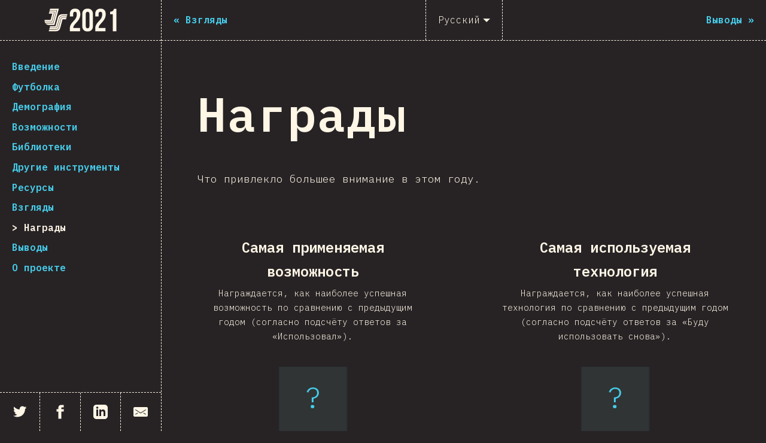

--- FILE ---
content_type: text/html; charset=UTF-8
request_url: https://2021.stateofjs.com/ru-ru/awards/
body_size: 19957
content:
<!DOCTYPE html><html lang="en"><head><meta charSet="utf-8"/><meta http-equiv="x-ua-compatible" content="ie=edge"/><meta name="viewport" content="width=device-width, initial-scale=1, shrink-to-fit=no"/><meta name="generator" content="Gatsby 5.2.0"/><meta data-react-helmet="true" name="theme-color"/><meta data-react-helmet="true" charSet="utf-8"/><meta data-react-helmet="true" name="viewport" content="width=device-width, initial-scale=1"/><meta data-react-helmet="true" name="google-site-verification" content="hrTRsz9fkGmQlVbLBWA4wmhn0qsI6_M3NKemTGCkpps"/><meta data-react-helmet="true" name="custom-meta-start"/><meta data-react-helmet="true" name="description" content="Результаты ежегодного опроса за 2021 год о последних тенденциях в экосистеме JavaScript."/><meta data-react-helmet="true" property="og:type" content="article"/><meta data-react-helmet="true" property="og:url" content="https://2021.stateofjs.com/ru-RU/awards/"/><meta data-react-helmet="true" property="og:image" content="https://devographics.github.io/surveys/state_of_js/2021/images/js2021-og.png"/><meta data-react-helmet="true" property="og:title" content="The State of JS 2021: Награды"/><meta data-react-helmet="true" name="twitter:card" content="summary_large_image"/><meta data-react-helmet="true" name="twitter:image:src" content="https://devographics.github.io/surveys/state_of_js/2021/images/js2021-og.png"/><meta data-react-helmet="true" name="twitter:title" content="The State of JS 2021: Награды"/><meta data-react-helmet="true" name="custom-meta-end"/><style data-href="/styles.30774bd6d55d5f064e0e.css" data-identity="gatsby-global-css">/*! normalize.css v4.1.1 | MIT License | github.com/necolas/normalize.css */html{-ms-text-size-adjust:100%;-webkit-text-size-adjust:100%;font-family:sans-serif}body{margin:0}article,aside,details,figcaption,figure,footer,header,main,menu,nav,section,summary{display:block}audio,canvas,progress,video{display:inline-block}audio:not([controls]){display:none;height:0}progress{vertical-align:baseline}[hidden],template{display:none}a{-webkit-text-decoration-skip:objects;background-color:transparent}a:active,a:hover{outline-width:0}abbr[title]{border-bottom:none;text-decoration:underline;-webkit-text-decoration:underline dotted;text-decoration:underline dotted}b,strong{font-weight:inherit;font-weight:bolder}dfn{font-style:italic}h1{font-size:2em;margin:.67em 0}mark{background-color:#ff0;color:#000}small{font-size:80%}sub,sup{font-size:75%;line-height:0;position:relative;vertical-align:baseline}sub{bottom:-.25em}sup{top:-.5em}img{border-style:none}code,kbd,pre,samp{font-family:monospace,monospace;font-size:1em}figure{margin:1em 40px}hr{box-sizing:content-box;height:0;overflow:visible}button,input,select,textarea{font:inherit;margin:0}optgroup{font-weight:700}button,input{overflow:visible}button,select{text-transform:none}[type=reset],[type=submit],button,html [type=button]{-webkit-appearance:button}[type=button]::-moz-focus-inner,[type=reset]::-moz-focus-inner,[type=submit]::-moz-focus-inner,button::-moz-focus-inner{border-style:none;padding:0}[type=button]:-moz-focusring,[type=reset]:-moz-focusring,[type=submit]:-moz-focusring,button:-moz-focusring{outline:1px dotted ButtonText}fieldset{border:1px solid silver;margin:0 2px;padding:.35em .625em .75em}legend{box-sizing:border-box;color:inherit;display:table;max-width:100%;padding:0;white-space:normal}textarea{overflow:auto}[type=checkbox],[type=radio]{box-sizing:border-box;padding:0}[type=number]::-webkit-inner-spin-button,[type=number]::-webkit-outer-spin-button{height:auto}[type=search]{-webkit-appearance:textfield;outline-offset:-2px}[type=search]::-webkit-search-cancel-button,[type=search]::-webkit-search-decoration{-webkit-appearance:none}::-webkit-input-placeholder{color:inherit;opacity:.54}::-webkit-file-upload-button{-webkit-appearance:button;font:inherit}.sr-only{clip:rect(0 0 0 0);border:0;clip-path:polygon(0 0,0 0,0 0);-webkit-clip-path:polygon(0 0,0 0,0 0);height:1px;margin:-1px;overflow:hidden;padding:0;position:absolute;white-space:nowrap;width:1px}.capture .sr-only{display:none!important}@keyframes svgAnts{to{stroke-dashoffset:100%}}code,pre{font-family:IBM Plex Mono,monospace}code,pre,strong{font-weight:800}.first-letter{display:block;float:left;font-size:7rem;line-height:1;margin-right:20px}.conclusion__byline{display:block;font-weight:800;text-align:right}.error{border:3px solid #f8a8a8;color:#fe6a6a;padding:20px}.error-data{font-size:.8rem}.Tooltip{z-index:1000}.mosaic{display:grid;grid-template-columns:repeat(15,1fr)}.mosaic__image{height:50px;overflow:hidden}.mosaic__image img{display:block;width:100%}.capture .pagelayout__inner{display:block}.capture .Sidebar{display:none!important}.capture .Overview__Chart__SwitchContainer{display:none}.capture .Awards__Block{display:block}.capture .Award{height:500px;justify-content:center;width:1000px}.capture .Quadrants__Block .Block__Description{margin-bottom:0}.capture .Quadrants__Chart__Legend{padding-top:60px}.capture .Quadrants__Chart__Legend__Item{font-size:1rem}.capture #connections{height:500px;width:1000px}.capture #participation-by-country{width:1128px}.capture #salaries{width:648px}.capture #salary-per-country{width:1128px}.capture #gender-breakdown{width:892px}.capture #overview{width:988px}.capture #results-over-time{width:728px}.capture #dislikes,.capture #likes{width:1168px}.capture #quadrants{width:1458px}.capture #tool-pairing{width:880px}.capture #tool-usage-by-country{width:1428}.capture #tools-salary-range{width:1140px}.capture #tools-company-size{width:1216px}.capture #tools-years-of-experience{width:1124px}.capture #happiness{width:808px}.capture #other_languages{width:1408px}.capture #browser_apis{width:928px}.capture #build_tools{width:1088px}.capture #utility_libraries{width:768px}.capture #text_editors{width:1164px}.capture #opinion-building_js_apps_overly_complex,.capture #opinion-enjoy_building_js_apps,.capture #opinion-js_ecosystem_changing_to_fast,.capture #opinion-js_moving_in_right_direction,.capture #opinion-js_over_used_online,.capture #opinion-survey_too_long,.capture #opinion-would_like_js_to_be_main_lang{width:728px}.capture.PageLayout--javascript-flavors #other-tools{width:1068px}.capture.PageLayout--front-end-frameworks #other-tools{height:1054px;width:1054px}.capture.PageLayout--data-layer #other-tools{width:1068px}.capture.PageLayout--back-end-frameworks #other-tools{height:1054px;width:1054px}.capture.PageLayout--testing #other-tools{width:1308px}.capture.PageLayout--mobile-and-desktop #other-tools{width:908px}@keyframes appear{to{opacity:1}}@keyframes pop{0%{opacity:0;transform:scale(0)}50%{transform:scale(1.2)}to{opacity:1;transform:scale(1)}}@keyframes popspin{0%{transform:scale(0) rotate(0)}50%{transform:scale(1.2) rotate(800deg)}to{transform:scale(1) rotate(2turn)}}@keyframes slideleft{0%{opacity:0;transform:translateX(40px)}to{opacity:1;transform:translateX(0)}}@keyframes slideright{0%{opacity:0;transform:translateX(-40px)}to{opacity:1;transform:translateX(0)}}@keyframes slidetop{0%{opacity:0;transform:translateY(-200px) rotate(180deg)}to{opacity:1;transform:translateY(0) rotate(0deg)}}@keyframes blob{0%{opacity:0;transform:translateX(-100%)}20%{opacity:1}80%{opacity:1;transform:translateX(-20px)}to{opacity:1;transform:translateX(-40px)}}.Logo__Container{align-items:center;display:flex;justify-content:center;margin-bottom:40px;overflow:hidden}@media screen and (max-width:599px){.Logo__Container .Logo{height:120px;position:relative;text-shadow:none;width:240px}.Logo__Container .Logo>*{position:absolute}.Logo__Container .Logo .letter{color:#f95db2;font-size:86.4px;font-weight:800;line-height:1}.Logo__Container .Logo .c{left:28.8px;text-shadow:3px 3px 0 #576de7;top:50%;transform:translateY(-50%)}.Logo__Container .Logo .s1{left:50%;top:50%;transform:translateX(-50%) translateY(-50%)}.Logo__Container .Logo .s2{right:28.8px;top:50%;transform:translateY(-50%)}.Logo__Container .Logo .s2 div{background:url('data:image/svg+xml;utf8,<svg xmlns="http://www.w3.org/2000/svg" xmlns:xlink="http://www.w3.org/1999/xlink" version="1.1" viewBox="0 0 15 15" xml:space="preserve" height="3px" width="3px"><g ><circle r="4.5" cx="4.5" cy="4.5" fill="%23EC2F95"/></g></svg>');-webkit-background-clip:text;background-clip:text;color:transparent;text-align:right}.Logo__Container .Logo .text{color:#a3cacd;font-size:14.4px;font-style:italic}.Logo__Container .Logo .stateof{left:0;top:0}.Logo__Container .Logo .year{bottom:0;right:0;text-align:right}.Logo__Container .Logo .triangle{left:4.8px;top:54px;width:43.2px}.Logo__Container .Logo .triangle .inner{border:30px solid transparent;border-bottom-color:#3c52d1;border-width:0 21.6px 30px;width:100%}.Logo__Container .Logo .stripe{background:#a3cacd;height:1.5px;width:30px}.Logo__Container .Logo .stripe1{left:28.8px;top:74.4px}.Logo__Container .Logo .stripe2{left:26.4px;top:80.4px}.Logo__Container .Logo .stripe3{left:24px;top:86.4px}.Logo__Container .Logo .stripe4{left:26.4px;top:92.4px}.Logo__Container .Logo .blobs{align-items:center;display:flex;filter:url(#blob);height:60px;justify-content:center;left:30px;top:36px;transform:rotate(-20deg);width:120px}.Logo__Container .Logo .blob{background:#a3cacd;border-radius:50%;height:100%;width:50%}.Logo__Container .Logo .blob2{transform:translateX(-12px)}.Logo__Container .Logo .circle{left:calc(50% - 3px);top:50%;width:76.8px}.Logo__Container .Logo .circle .inner{transform:translateX(-50%) translateY(-50%)}.Logo__Container .Logo .circle .inner div{border:3px dashed #576de7;border-radius:100%;box-sizing:content-box;height:0;padding-bottom:100%;width:100%}.Logo__Container .Logo .frame{right:26.4px;top:50%;width:64.8px}.Logo__Container .Logo .frame .inner{transform:translateY(-50%) rotate(45deg)}.Logo__Container .Logo .frame .inner div{border:3px solid #576de7;box-shadow:2.1px 2.1px 0 0 #a3cacd;box-sizing:content-box;height:0;padding-bottom:100%;width:100%}.Logo__Container .Logo .tilde{font-size:33.6px;line-height:1}.Logo__Container .Logo .tilde1{right:12px;top:24px}.Logo__Container .Logo .tilde2{right:9.6px;top:30px}.Logo__Container .Logo .tilde3{right:7.2px;top:36px}.Logo__Container .Logo--animated .c>div{animation-delay:.1s;animation-duration:.3s;animation-fill-mode:forwards;animation-iteration-count:1;animation-name:pop;animation-timing-function:cubic-bezier(.25,.46,.45,.94);opacity:0;transform:scale(0)}.Logo__Container .Logo--animated .s1>div{animation-delay:.2s;animation-duration:.3s;animation-fill-mode:forwards;animation-iteration-count:1;animation-name:pop;animation-timing-function:cubic-bezier(.25,.46,.45,.94);opacity:0;transform:scale(0)}.Logo__Container .Logo--animated .s2>div{animation-delay:.3s;animation-duration:.3s;animation-fill-mode:forwards;animation-iteration-count:1;animation-name:pop;animation-timing-function:cubic-bezier(.25,.46,.45,.94);opacity:0;transform:scale(0)}.Logo__Container .Logo--animated .circle>div>div{animation-delay:.5s;animation-duration:.6s;animation-fill-mode:forwards;animation-iteration-count:1;animation-name:popspin;animation-timing-function:cubic-bezier(.25,.46,.45,.94);transform:scale(0)}.Logo__Container .Logo--animated .frame{animation-delay:.8s;animation-duration:.6s;animation-fill-mode:forwards;animation-iteration-count:1;animation-name:slidetop;animation-timing-function:cubic-bezier(.25,.46,.45,.94);transform:scale(0) translateY(-60px) rotate(180deg)}.Logo__Container .Logo--animated .blob1{animation-delay:.9s;animation-duration:.3s;animation-fill-mode:forwards;animation-iteration-count:1;animation-name:pop;animation-timing-function:cubic-bezier(.25,.46,.45,.94);opacity:0;transform:scale(0)}.Logo__Container .Logo--animated .blob2{animation-delay:1.1s;animation-duration:.5s;animation-fill-mode:forwards;animation-iteration-count:1;animation-name:blob;animation-timing-function:cubic-bezier(.25,.46,.45,.94);opacity:0;transform:translateX(-100%)}.Logo__Container .Logo--animated .stripe1{animation-delay:1.4s;animation-duration:.4s;animation-fill-mode:forwards;animation-iteration-count:1;animation-name:slideleft;animation-timing-function:cubic-bezier(.25,.46,.45,.94);opacity:0;transform:translateX(12px)}.Logo__Container .Logo--animated .stripe2{animation-delay:1.5s;animation-duration:.4s;animation-fill-mode:forwards;animation-iteration-count:1;animation-name:slideleft;animation-timing-function:cubic-bezier(.25,.46,.45,.94);opacity:0;transform:translateX(12px)}.Logo__Container .Logo--animated .stripe3{animation-delay:1.6s;animation-duration:.4s;animation-fill-mode:forwards;animation-iteration-count:1;animation-name:slideleft;animation-timing-function:cubic-bezier(.25,.46,.45,.94);opacity:0;transform:translateX(12px)}.Logo__Container .Logo--animated .stripe4{animation-delay:1.7s;animation-duration:.4s;animation-fill-mode:forwards;animation-iteration-count:1;animation-name:slideleft;animation-timing-function:cubic-bezier(.25,.46,.45,.94);opacity:0;transform:translateX(12px)}.Logo__Container .Logo--animated .tilde1{animation-delay:1.9s;animation-duration:.4s;animation-fill-mode:forwards;animation-iteration-count:1;animation-name:slideright;animation-timing-function:cubic-bezier(.25,.46,.45,.94);opacity:0;transform:translateX(-12px)}.Logo__Container .Logo--animated .tilde2{animation-delay:2s;animation-duration:.4s;animation-fill-mode:forwards;animation-iteration-count:1;animation-name:slideright;animation-timing-function:cubic-bezier(.25,.46,.45,.94);opacity:0;transform:translateX(-12px)}.Logo__Container .Logo--animated .tilde3{animation-delay:2.1s;animation-duration:.4s;animation-fill-mode:forwards;animation-iteration-count:1;animation-name:slideright;animation-timing-function:cubic-bezier(.25,.46,.45,.94);opacity:0;transform:translateX(-12px)}.Logo__Container .Logo--animated .triangle{animation-delay:2.8s;animation-duration:.6s;animation-fill-mode:forwards;animation-iteration-count:1;animation-name:popspin;animation-timing-function:cubic-bezier(.25,.46,.45,.94);transform:scale(0)}.Logo__Container .Logo--animated .stateof{animation-delay:2.2s;animation-duration:.3s;animation-fill-mode:forwards;animation-iteration-count:1;animation-name:appear;animation-timing-function:cubic-bezier(.25,.46,.45,.94);opacity:0}.Logo__Container .Logo--animated .year{animation-delay:2.5s;animation-duration:.3s;animation-fill-mode:forwards;animation-iteration-count:1;animation-name:appear;animation-timing-function:cubic-bezier(.25,.46,.45,.94);opacity:0}}@media screen and (min-width:600px)and (max-width:999px){.Logo__Container .Logo{height:200px;position:relative;text-shadow:none;width:400px}.Logo__Container .Logo>*{position:absolute}.Logo__Container .Logo .letter{color:#f95db2;font-size:144px;font-weight:800;line-height:1}.Logo__Container .Logo .c{left:48px;text-shadow:5px 5px 0 #576de7;top:50%;transform:translateY(-50%)}.Logo__Container .Logo .s1{left:50%;top:50%;transform:translateX(-50%) translateY(-50%)}.Logo__Container .Logo .s2{right:48px;top:50%;transform:translateY(-50%)}.Logo__Container .Logo .s2 div{background:url('data:image/svg+xml;utf8,<svg xmlns="http://www.w3.org/2000/svg" xmlns:xlink="http://www.w3.org/1999/xlink" version="1.1" viewBox="0 0 25 25" xml:space="preserve" height="5px" width="5px"><g ><circle r="7.5" cx="7.5" cy="7.5" fill="%23EC2F95"/></g></svg>');-webkit-background-clip:text;background-clip:text;color:transparent;text-align:right}.Logo__Container .Logo .text{color:#a3cacd;font-size:24px;font-style:italic}.Logo__Container .Logo .stateof{left:0;top:0}.Logo__Container .Logo .year{bottom:0;right:0;text-align:right}.Logo__Container .Logo .triangle{left:8px;top:90px;width:72px}.Logo__Container .Logo .triangle .inner{border:50px solid transparent;border-bottom-color:#3c52d1;border-width:0 36px 50px;width:100%}.Logo__Container .Logo .stripe{background:#a3cacd;height:2.5px;width:50px}.Logo__Container .Logo .stripe1{left:48px;top:124px}.Logo__Container .Logo .stripe2{left:44px;top:134px}.Logo__Container .Logo .stripe3{left:40px;top:144px}.Logo__Container .Logo .stripe4{left:44px;top:154px}.Logo__Container .Logo .blobs{align-items:center;display:flex;filter:url(#blob);height:100px;justify-content:center;left:50px;top:60px;transform:rotate(-20deg);width:200px}.Logo__Container .Logo .blob{background:#a3cacd;border-radius:50%;height:100%;width:50%}.Logo__Container .Logo .blob2{transform:translateX(-20px)}.Logo__Container .Logo .circle{left:calc(50% - 5px);top:50%;width:128px}.Logo__Container .Logo .circle .inner{transform:translateX(-50%) translateY(-50%)}.Logo__Container .Logo .circle .inner div{border:5px dashed #576de7;border-radius:100%;box-sizing:content-box;height:0;padding-bottom:100%;width:100%}.Logo__Container .Logo .frame{right:44px;top:50%;width:108px}.Logo__Container .Logo .frame .inner{transform:translateY(-50%) rotate(45deg)}.Logo__Container .Logo .frame .inner div{border:5px solid #576de7;box-shadow:3.5px 3.5px 0 0 #a3cacd;box-sizing:content-box;height:0;padding-bottom:100%;width:100%}.Logo__Container .Logo .tilde{font-size:56px;line-height:1}.Logo__Container .Logo .tilde1{right:20px;top:40px}.Logo__Container .Logo .tilde2{right:16px;top:50px}.Logo__Container .Logo .tilde3{right:12px;top:60px}.Logo__Container .Logo--animated .c>div{animation-delay:.1s;animation-duration:.3s;animation-fill-mode:forwards;animation-iteration-count:1;animation-name:pop;animation-timing-function:cubic-bezier(.25,.46,.45,.94);opacity:0;transform:scale(0)}.Logo__Container .Logo--animated .s1>div{animation-delay:.2s;animation-duration:.3s;animation-fill-mode:forwards;animation-iteration-count:1;animation-name:pop;animation-timing-function:cubic-bezier(.25,.46,.45,.94);opacity:0;transform:scale(0)}.Logo__Container .Logo--animated .s2>div{animation-delay:.3s;animation-duration:.3s;animation-fill-mode:forwards;animation-iteration-count:1;animation-name:pop;animation-timing-function:cubic-bezier(.25,.46,.45,.94);opacity:0;transform:scale(0)}.Logo__Container .Logo--animated .circle>div>div{animation-delay:.5s;animation-duration:.6s;animation-fill-mode:forwards;animation-iteration-count:1;animation-name:popspin;animation-timing-function:cubic-bezier(.25,.46,.45,.94);transform:scale(0)}.Logo__Container .Logo--animated .frame{animation-delay:.8s;animation-duration:.6s;animation-fill-mode:forwards;animation-iteration-count:1;animation-name:slidetop;animation-timing-function:cubic-bezier(.25,.46,.45,.94);transform:scale(0) translateY(-100px) rotate(180deg)}.Logo__Container .Logo--animated .blob1{animation-delay:.9s;animation-duration:.3s;animation-fill-mode:forwards;animation-iteration-count:1;animation-name:pop;animation-timing-function:cubic-bezier(.25,.46,.45,.94);opacity:0;transform:scale(0)}.Logo__Container .Logo--animated .blob2{animation-delay:1.1s;animation-duration:.5s;animation-fill-mode:forwards;animation-iteration-count:1;animation-name:blob;animation-timing-function:cubic-bezier(.25,.46,.45,.94);opacity:0;transform:translateX(-100%)}.Logo__Container .Logo--animated .stripe1{animation-delay:1.4s;animation-duration:.4s;animation-fill-mode:forwards;animation-iteration-count:1;animation-name:slideleft;animation-timing-function:cubic-bezier(.25,.46,.45,.94);opacity:0;transform:translateX(20px)}.Logo__Container .Logo--animated .stripe2{animation-delay:1.5s;animation-duration:.4s;animation-fill-mode:forwards;animation-iteration-count:1;animation-name:slideleft;animation-timing-function:cubic-bezier(.25,.46,.45,.94);opacity:0;transform:translateX(20px)}.Logo__Container .Logo--animated .stripe3{animation-delay:1.6s;animation-duration:.4s;animation-fill-mode:forwards;animation-iteration-count:1;animation-name:slideleft;animation-timing-function:cubic-bezier(.25,.46,.45,.94);opacity:0;transform:translateX(20px)}.Logo__Container .Logo--animated .stripe4{animation-delay:1.7s;animation-duration:.4s;animation-fill-mode:forwards;animation-iteration-count:1;animation-name:slideleft;animation-timing-function:cubic-bezier(.25,.46,.45,.94);opacity:0;transform:translateX(20px)}.Logo__Container .Logo--animated .tilde1{animation-delay:1.9s;animation-duration:.4s;animation-fill-mode:forwards;animation-iteration-count:1;animation-name:slideright;animation-timing-function:cubic-bezier(.25,.46,.45,.94);opacity:0;transform:translateX(-20px)}.Logo__Container .Logo--animated .tilde2{animation-delay:2s;animation-duration:.4s;animation-fill-mode:forwards;animation-iteration-count:1;animation-name:slideright;animation-timing-function:cubic-bezier(.25,.46,.45,.94);opacity:0;transform:translateX(-20px)}.Logo__Container .Logo--animated .tilde3{animation-delay:2.1s;animation-duration:.4s;animation-fill-mode:forwards;animation-iteration-count:1;animation-name:slideright;animation-timing-function:cubic-bezier(.25,.46,.45,.94);opacity:0;transform:translateX(-20px)}.Logo__Container .Logo--animated .triangle{animation-delay:2.8s;animation-duration:.6s;animation-fill-mode:forwards;animation-iteration-count:1;animation-name:popspin;animation-timing-function:cubic-bezier(.25,.46,.45,.94);transform:scale(0)}.Logo__Container .Logo--animated .stateof{animation-delay:2.2s;animation-duration:.3s;animation-fill-mode:forwards;animation-iteration-count:1;animation-name:appear;animation-timing-function:cubic-bezier(.25,.46,.45,.94);opacity:0}.Logo__Container .Logo--animated .year{animation-delay:2.5s;animation-duration:.3s;animation-fill-mode:forwards;animation-iteration-count:1;animation-name:appear;animation-timing-function:cubic-bezier(.25,.46,.45,.94);opacity:0}}@media screen and (min-width:1000px){.Logo__Container .Logo{height:320px;position:relative;text-shadow:none;width:640px}.Logo__Container .Logo>*{position:absolute}.Logo__Container .Logo .letter{color:#f95db2;font-size:230.4px;font-weight:800;line-height:1}.Logo__Container .Logo .c{left:76.8px;text-shadow:8px 8px 0 #576de7;top:50%;transform:translateY(-50%)}.Logo__Container .Logo .s1{left:50%;top:50%;transform:translateX(-50%) translateY(-50%)}.Logo__Container .Logo .s2{right:76.8px;top:50%;transform:translateY(-50%)}.Logo__Container .Logo .s2 div{background:url('data:image/svg+xml;utf8,<svg xmlns="http://www.w3.org/2000/svg" xmlns:xlink="http://www.w3.org/1999/xlink" version="1.1" viewBox="0 0 40 40" xml:space="preserve" height="8px" width="8px"><g ><circle r="12" cx="12" cy="12" fill="%23EC2F95"/></g></svg>');-webkit-background-clip:text;background-clip:text;color:transparent;text-align:right}.Logo__Container .Logo .text{color:#a3cacd;font-size:38.4px;font-style:italic}.Logo__Container .Logo .stateof{left:0;top:0}.Logo__Container .Logo .year{bottom:0;right:0;text-align:right}.Logo__Container .Logo .triangle{left:12.8px;top:144px;width:115.2px}.Logo__Container .Logo .triangle .inner{border:80px solid transparent;border-bottom-color:#3c52d1;border-width:0 57.6px 80px;width:100%}.Logo__Container .Logo .stripe{background:#a3cacd;height:4px;width:80px}.Logo__Container .Logo .stripe1{left:76.8px;top:198.4px}.Logo__Container .Logo .stripe2{left:70.4px;top:214.4px}.Logo__Container .Logo .stripe3{left:64px;top:230.4px}.Logo__Container .Logo .stripe4{left:70.4px;top:246.4px}.Logo__Container .Logo .blobs{align-items:center;display:flex;filter:url(#blob);height:160px;justify-content:center;left:80px;top:96px;transform:rotate(-20deg);width:320px}.Logo__Container .Logo .blob{background:#a3cacd;border-radius:50%;height:100%;width:50%}.Logo__Container .Logo .blob2{transform:translateX(-32px)}.Logo__Container .Logo .circle{left:calc(50% - 8px);top:50%;width:204.8px}.Logo__Container .Logo .circle .inner{transform:translateX(-50%) translateY(-50%)}.Logo__Container .Logo .circle .inner div{border:8px dashed #576de7;border-radius:100%;box-sizing:content-box;height:0;padding-bottom:100%;width:100%}.Logo__Container .Logo .frame{right:70.4px;top:50%;width:172.8px}.Logo__Container .Logo .frame .inner{transform:translateY(-50%) rotate(45deg)}.Logo__Container .Logo .frame .inner div{border:8px solid #576de7;box-shadow:5.6px 5.6px 0 0 #a3cacd;box-sizing:content-box;height:0;padding-bottom:100%;width:100%}.Logo__Container .Logo .tilde{font-size:89.6px;line-height:1}.Logo__Container .Logo .tilde1{right:32px;top:64px}.Logo__Container .Logo .tilde2{right:25.6px;top:80px}.Logo__Container .Logo .tilde3{right:19.2px;top:96px}.Logo__Container .Logo--animated .c>div{animation-delay:.1s;animation-duration:.3s;animation-fill-mode:forwards;animation-iteration-count:1;animation-name:pop;animation-timing-function:cubic-bezier(.25,.46,.45,.94);opacity:0;transform:scale(0)}.Logo__Container .Logo--animated .s1>div{animation-delay:.2s;animation-duration:.3s;animation-fill-mode:forwards;animation-iteration-count:1;animation-name:pop;animation-timing-function:cubic-bezier(.25,.46,.45,.94);opacity:0;transform:scale(0)}.Logo__Container .Logo--animated .s2>div{animation-delay:.3s;animation-duration:.3s;animation-fill-mode:forwards;animation-iteration-count:1;animation-name:pop;animation-timing-function:cubic-bezier(.25,.46,.45,.94);opacity:0;transform:scale(0)}.Logo__Container .Logo--animated .circle>div>div{animation-delay:.5s;animation-duration:.6s;animation-fill-mode:forwards;animation-iteration-count:1;animation-name:popspin;animation-timing-function:cubic-bezier(.25,.46,.45,.94);transform:scale(0)}.Logo__Container .Logo--animated .frame{animation-delay:.8s;animation-duration:.6s;animation-fill-mode:forwards;animation-iteration-count:1;animation-name:slidetop;animation-timing-function:cubic-bezier(.25,.46,.45,.94);transform:scale(0) translateY(-160px) rotate(180deg)}.Logo__Container .Logo--animated .blob1{animation-delay:.9s;animation-duration:.3s;animation-fill-mode:forwards;animation-iteration-count:1;animation-name:pop;animation-timing-function:cubic-bezier(.25,.46,.45,.94);opacity:0;transform:scale(0)}.Logo__Container .Logo--animated .blob2{animation-delay:1.1s;animation-duration:.5s;animation-fill-mode:forwards;animation-iteration-count:1;animation-name:blob;animation-timing-function:cubic-bezier(.25,.46,.45,.94);opacity:0;transform:translateX(-100%)}.Logo__Container .Logo--animated .stripe1{animation-delay:1.4s;animation-duration:.4s;animation-fill-mode:forwards;animation-iteration-count:1;animation-name:slideleft;animation-timing-function:cubic-bezier(.25,.46,.45,.94);opacity:0;transform:translateX(32px)}.Logo__Container .Logo--animated .stripe2{animation-delay:1.5s;animation-duration:.4s;animation-fill-mode:forwards;animation-iteration-count:1;animation-name:slideleft;animation-timing-function:cubic-bezier(.25,.46,.45,.94);opacity:0;transform:translateX(32px)}.Logo__Container .Logo--animated .stripe3{animation-delay:1.6s;animation-duration:.4s;animation-fill-mode:forwards;animation-iteration-count:1;animation-name:slideleft;animation-timing-function:cubic-bezier(.25,.46,.45,.94);opacity:0;transform:translateX(32px)}.Logo__Container .Logo--animated .stripe4{animation-delay:1.7s;animation-duration:.4s;animation-fill-mode:forwards;animation-iteration-count:1;animation-name:slideleft;animation-timing-function:cubic-bezier(.25,.46,.45,.94);opacity:0;transform:translateX(32px)}.Logo__Container .Logo--animated .tilde1{animation-delay:1.9s;animation-duration:.4s;animation-fill-mode:forwards;animation-iteration-count:1;animation-name:slideright;animation-timing-function:cubic-bezier(.25,.46,.45,.94);opacity:0;transform:translateX(-32px)}.Logo__Container .Logo--animated .tilde2{animation-delay:2s;animation-duration:.4s;animation-fill-mode:forwards;animation-iteration-count:1;animation-name:slideright;animation-timing-function:cubic-bezier(.25,.46,.45,.94);opacity:0;transform:translateX(-32px)}.Logo__Container .Logo--animated .tilde3{animation-delay:2.1s;animation-duration:.4s;animation-fill-mode:forwards;animation-iteration-count:1;animation-name:slideright;animation-timing-function:cubic-bezier(.25,.46,.45,.94);opacity:0;transform:translateX(-32px)}.Logo__Container .Logo--animated .triangle{animation-delay:2.8s;animation-duration:.6s;animation-fill-mode:forwards;animation-iteration-count:1;animation-name:popspin;animation-timing-function:cubic-bezier(.25,.46,.45,.94);transform:scale(0)}.Logo__Container .Logo--animated .stateof{animation-delay:2.2s;animation-duration:.3s;animation-fill-mode:forwards;animation-iteration-count:1;animation-name:appear;animation-timing-function:cubic-bezier(.25,.46,.45,.94);opacity:0}.Logo__Container .Logo--animated .year{animation-delay:2.5s;animation-duration:.3s;animation-fill-mode:forwards;animation-iteration-count:1;animation-name:appear;animation-timing-function:cubic-bezier(.25,.46,.45,.94);opacity:0}}.Feature__Links,.Feature__Support{font-size:.9rem;font-weight:400}.FTBlock__Links__Item{margin-bottom:6.6666666667px}.Features__Overview{display:flex;flex-wrap:wrap;justify-content:space-between}.Features__Overview__Item{display:grid;grid-template-rows:210px 50px;height:260px;margin-bottom:40px;width:240px}.Features__Overview__Item__Footer{align-items:center;border-bottom:2px solid #9ac6c9;border-top:2px solid #9ac6c9;display:flex;font-size:.9rem;font-weight:800;justify-content:center}.Features__Overview__Item__Footer:hover{background:#9ac6c9;color:#fff;cursor:pointer}.capture .FTBlock__Description{grid-column:1/3}@media screen and (max-width:599px){.FTBlock__Resources{margin-top:20px}}.FTBlock__Resources h3{font-size:1rem;margin-bottom:10px}.FTBlock__Resources ul{padding-left:20px}.capture .FTBlock__Resources{display:none}.OpinionScaleChart{padding-top:20px}.OpinionScaleChart svg{overflow:visible}.FeaturesOverviewChart{height:100%}@media screen and (max-width:599px){.FeaturesSectionOverviewChart{height:200px;height:400px}}@media screen and (min-width:600px)and (max-width:999px){.FeaturesSectionOverviewChart{height:500px}}@media screen and (min-width:1000px){.FeaturesSectionOverviewChart{height:500px}}.ToolsOverviewCirclePackingChart svg{overflow:visible}@media screen and (max-width:599px){.TechnologiesOverviewChart{height:800px}}@media screen and (min-width:600px)and (max-width:999px){.TechnologiesOverviewChart{height:800px}}@media screen and (min-width:1000px){.TechnologiesOverviewChart{height:800px}}.Scatterplot__Crosshair__Line{stroke-dasharray:8,4;animation:svgAnts 50s linear infinite;animation-fill-mode:forwards}.text-highlight{background:#41c7c7;background:#000}.text-green,.text-highlight{border-radius:15px;color:#232840;display:inline-block;font-weight:800;padding:0 12px}.text-green{background:#41c7c7;background:#85eba2}.text-pink{background:#41c7c7;background:#f95db2}.text-pink,.text-pink-light{border-radius:15px;color:#232840;display:inline-block;font-weight:800;padding:0 12px}.text-pink-light{background:#41c7c7;background:#ec75cb}.text-pink-lighter{background:#41c7c7;background:#d68df0}.text-pink-lighter,.text-red{border-radius:15px;color:#232840;display:inline-block;font-weight:800;padding:0 12px}.text-red{background:#41c7c7;background:#fe6a6a}.text-blue{background:#41c7c7;background:#576de7}.text-blackred,.text-blue{border-radius:15px;color:#232840;display:inline-block;font-weight:800;padding:0 12px}.text-blackred{background:#41c7c7;background:rgba(0,0,0,.3);border:1px solid #fe6a6a;color:#41c7c7}.text-bold{font-weight:800}.Chip{display:block;height:12px;margin-right:7px;overflow:hidden;position:relative;width:12px}.Chip__Inner{display:block;height:100%;width:100%}.Chip--split .Chip__Inner{bottom:0;left:0;position:absolute;right:0;top:0;z-index:1}.Chip--split .Chip__Inner:last-child{height:100%;transform:translateX(-3px) translateY(5px) rotate(-45deg);width:200%;z-index:2}.react-tabs{-webkit-tap-highlight-color:transparent}.react-tabs__tab-list{border-bottom:1px solid #aaa;margin:0 0 10px;padding:0}.react-tabs__tab{border:1px solid transparent;border-bottom:none;bottom:-1px;cursor:pointer;display:inline-block;list-style:none;padding:6px 12px;position:relative}.react-tabs__tab--selected{background:#fff;border-color:#aaa;border-radius:5px 5px 0 0;color:#000}.react-tabs__tab--disabled{color:GrayText;cursor:default}.react-tabs__tab:focus{border-color:#0188fe;box-shadow:0 0 5px #0188fe;outline:none}.react-tabs__tab:focus:after{background:#fff;bottom:-5px;content:"";height:5px;left:-4px;position:absolute;right:-4px}.react-tabs__tab-panel{display:none}.react-tabs__tab-panel--selected{display:block}.ToolsArrowsChart{display:flex;margin:auto auto 2.5rem;position:relative}@media(max-width:800px){.ToolsArrowsChart{padding-left:0;padding-right:0}}.ToolsArrowsChart svg{fill:#e0e4e4;overflow:visible}.ToolsArrowsChart__svg{bottom:0;left:0;position:absolute;right:0;top:0}@keyframes fadeIn{0%{opacity:0}to{opacity:1}}.ToolsArrowsChart__axis{stroke:#484f73;stroke-width:1px}.ToolsArrowsChart__axis__label{fill-opacity:.5;dominant-baseline:middle;font-size:.66em;font-weight:600;letter-spacing:.1em;text-transform:uppercase}@keyframes gradientLineSegmentIn{0%{stroke-opacity:0}to{stroke-opacity:1}}.ToolsArrowsChart__tool--is-hidden{opacity:0;pointer-events:none}.ToolsArrowsChart__tool--is-active .ToolsArrowsChart__gradient-line{stroke-opacity:0;animation:gradientLineSegmentIn .2s ease-out;animation-fill-mode:forwards}.ToolsArrowsChart__tool--is-active .ToolsArrowsChart__gradient-line--nth-0{animation-delay:0s}.ToolsArrowsChart__tool--is-active .ToolsArrowsChart__gradient-line--nth-1{animation-delay:.03s}.ToolsArrowsChart__tool--is-active .ToolsArrowsChart__gradient-line--nth-2{animation-delay:.06s}.ToolsArrowsChart__tool--is-active .ToolsArrowsChart__gradient-line--nth-3{animation-delay:.09s}.ToolsArrowsChart__tool--is-active .ToolsArrowsChart__gradient-line--nth-4{animation-delay:.12s}.ToolsArrowsChart__tool--is-active .ToolsArrowsChart__gradient-line--nth-5{animation-delay:.15s}.ToolsArrowsChart__tool--is-active .ToolsArrowsChart__gradient-line--nth-6{animation-delay:.18s}.ToolsArrowsChart__tool--is-active .ToolsArrowsChart__gradient-line--nth-7{animation-delay:.21s}.ToolsArrowsChart__tool--is-active .ToolsArrowsChart__gradient-line--nth-8{animation-delay:.24s}.ToolsArrowsChart__tool--is-active .ToolsArrowsChart__gradient-line--nth-9{animation-delay:.27s}.ToolsArrowsChart__tool--is-active .ToolsArrowsChart__gradient-line--nth-10{animation-delay:.3s}.ToolsArrowsChart__tool--is-active .ToolsArrowsChart__gradient-line--nth-11{animation-delay:.33s}.ToolsArrowsChart__tool--is-active .ToolsArrowsChart__gradient-line--nth-12{animation-delay:.36s}.ToolsArrowsChart__tool--is-active .ToolsArrowsChart__gradient-line--nth-13{animation-delay:.39s}.ToolsArrowsChart__tool--is-active .ToolsArrowsChart__gradient-line--nth-14{animation-delay:.42s}.ToolsArrowsChart__tool--is-active .ToolsArrowsChart__gradient-line--nth-15{animation-delay:.45s}.ToolsArrowsChart__tool--is-active .ToolsArrowsChart__gradient-line--nth-16{animation-delay:.48s}.ToolsArrowsChart__tool--is-active .ToolsArrowsChart__gradient-line--nth-17{animation-delay:.51s}.ToolsArrowsChart__tool--is-active .ToolsArrowsChart__gradient-line--nth-18{animation-delay:.54s}.ToolsArrowsChart__tool--is-active .ToolsArrowsChart__gradient-line--nth-19{animation-delay:.57s}.ToolsArrowsChart__tool--is-active .ToolsArrowsChart__gradient-line--nth-20{animation-delay:.6s}.ToolsArrowsChart__tool--is-active .ToolsArrowsChart__gradient-line--nth-21{animation-delay:.63s}.ToolsArrowsChart__tool--is-active .ToolsArrowsChart__gradient-line--nth-22{animation-delay:.66s}.ToolsArrowsChart__tool--is-active .ToolsArrowsChart__gradient-line--nth-23{animation-delay:.69s}.ToolsArrowsChart__tool--is-active .ToolsArrowsChart__gradient-line--nth-24{animation-delay:.72s}.ToolsArrowsChart__tool--is-active .ToolsArrowsChart__gradient-line--nth-25{animation-delay:.75s}.ToolsArrowsChart__tool--is-active .ToolsArrowsChart__gradient-line--nth-26{animation-delay:.78s}.ToolsArrowsChart__tool--is-active .ToolsArrowsChart__gradient-line--nth-27{animation-delay:.81s}.ToolsArrowsChart__tool--is-active .ToolsArrowsChart__gradient-line--nth-28{animation-delay:.84s}.ToolsArrowsChart__tool--is-active .ToolsArrowsChart__gradient-line--nth-29{animation-delay:.87s}.ToolsArrowsChart__tool--is-active .ToolsArrowsChart__gradient-line--nth-30{animation-delay:.9s}.ToolsArrowsChart__tool--is-active .ToolsArrowsChart__gradient-line--nth-31{animation-delay:.93s}.ToolsArrowsChart__tool--is-active .ToolsArrowsChart__gradient-line--nth-32{animation-delay:.96s}.ToolsArrowsChart__tool--is-active .ToolsArrowsChart__gradient-line--nth-33{animation-delay:.99s}.ToolsArrowsChart__tool--is-active .ToolsArrowsChart__gradient-line--nth-34{animation-delay:1.02s}.ToolsArrowsChart__tool--is-active .ToolsArrowsChart__gradient-line--nth-35{animation-delay:1.05s}.ToolsArrowsChart__tool--is-active .ToolsArrowsChart__gradient-line--nth-36{animation-delay:1.08s}.ToolsArrowsChart__tool--is-active .ToolsArrowsChart__gradient-line--nth-37{animation-delay:1.11s}.ToolsArrowsChart__tool--is-active .ToolsArrowsChart__gradient-line--nth-38{animation-delay:1.14s}.ToolsArrowsChart__tool--is-active .ToolsArrowsChart__gradient-line--nth-39{animation-delay:1.17s}.ToolsArrowsChart__tool--is-active .ToolsArrowsChart__gradient-line--nth-40{animation-delay:1.2s}.ToolsArrowsChart__tool--is-active .ToolsArrowsChart__gradient-line--nth-41{animation-delay:1.23s}.ToolsArrowsChart__tool--is-active .ToolsArrowsChart__gradient-line--nth-42{animation-delay:1.26s}.ToolsArrowsChart__tool--is-active .ToolsArrowsChart__gradient-line--nth-43{animation-delay:1.29s}.ToolsArrowsChart__tool--is-active .ToolsArrowsChart__gradient-line--nth-44{animation-delay:1.32s}.ToolsArrowsChart__tool--is-active .ToolsArrowsChart__gradient-line--nth-45{animation-delay:1.35s}.ToolsArrowsChart__tool--is-active .ToolsArrowsChart__gradient-line--nth-46{animation-delay:1.38s}.ToolsArrowsChart__tool--is-active .ToolsArrowsChart__gradient-line--nth-47{animation-delay:1.41s}.ToolsArrowsChart__tool--is-active .ToolsArrowsChart__gradient-line--nth-48{animation-delay:1.44s}.ToolsArrowsChart__tool--is-active .ToolsArrowsChart__gradient-line--nth-49{animation-delay:1.47s}.ToolsArrowsChart__tool--is-active .ToolsArrowsChart__gradient-line--nth-50{animation-delay:1.5s}.ToolsArrowsChart__tool--is-active .ToolsArrowsChart__gradient-line--nth-51{animation-delay:1.53s}.ToolsArrowsChart__tool--is-active .ToolsArrowsChart__gradient-line--nth-52{animation-delay:1.56s}.ToolsArrowsChart__tool--is-active .ToolsArrowsChart__gradient-line--nth-53{animation-delay:1.59s}.ToolsArrowsChart__tool--is-active .ToolsArrowsChart__gradient-line--nth-54{animation-delay:1.62s}.ToolsArrowsChart__tool--is-active .ToolsArrowsChart__gradient-line--nth-55{animation-delay:1.65s}.ToolsArrowsChart__tool--is-active .ToolsArrowsChart__gradient-line--nth-56{animation-delay:1.68s}.ToolsArrowsChart__tool--is-active .ToolsArrowsChart__gradient-line--nth-57{animation-delay:1.71s}.ToolsArrowsChart__tool--is-active .ToolsArrowsChart__gradient-line--nth-58{animation-delay:1.74s}.ToolsArrowsChart__tool--is-active .ToolsArrowsChart__gradient-line--nth-59{animation-delay:1.77s}.ToolsArrowsChart__tool--is-active .ToolsArrowsChart__gradient-line--nth-60{animation-delay:1.8s}.ToolsArrowsChart__tool--is-active .ToolsArrowsChart__gradient-line--nth-61{animation-delay:1.83s}.ToolsArrowsChart__tool--is-active .ToolsArrowsChart__gradient-line--nth-62{animation-delay:1.86s}.ToolsArrowsChart__tool--is-active .ToolsArrowsChart__gradient-line--nth-63{animation-delay:1.89s}.ToolsArrowsChart__tool--is-active .ToolsArrowsChart__gradient-line--nth-64{animation-delay:1.92s}.ToolsArrowsChart__tool--is-active .ToolsArrowsChart__gradient-line--nth-65{animation-delay:1.95s}.ToolsArrowsChart__tool--is-active .ToolsArrowsChart__gradient-line--nth-66{animation-delay:1.98s}.ToolsArrowsChart__tool--is-active .ToolsArrowsChart__gradient-line--nth-67{animation-delay:2.01s}.ToolsArrowsChart__tool--is-active .ToolsArrowsChart__gradient-line--nth-68{animation-delay:2.04s}.ToolsArrowsChart__tool--is-active .ToolsArrowsChart__gradient-line--nth-69{animation-delay:2.07s}.ToolsArrowsChart__tool--is-active .ToolsArrowsChart__gradient-line--nth-70{animation-delay:2.1s}.ToolsArrowsChart__tool--is-active .ToolsArrowsChart__gradient-line--nth-71{animation-delay:2.13s}.ToolsArrowsChart__tool--is-active .ToolsArrowsChart__gradient-line--nth-72{animation-delay:2.16s}.ToolsArrowsChart__tool--is-active .ToolsArrowsChart__gradient-line--nth-73{animation-delay:2.19s}.ToolsArrowsChart__tool--is-active .ToolsArrowsChart__gradient-line--nth-74{animation-delay:2.22s}.ToolsArrowsChart__tool--is-active .ToolsArrowsChart__gradient-line--nth-75{animation-delay:2.25s}.ToolsArrowsChart__tool--is-active .ToolsArrowsChart__gradient-line--nth-76{animation-delay:2.28s}.ToolsArrowsChart__tool--is-active .ToolsArrowsChart__gradient-line--nth-77{animation-delay:2.31s}.ToolsArrowsChart__tool--is-active .ToolsArrowsChart__gradient-line--nth-78{animation-delay:2.34s}.ToolsArrowsChart__tool--is-active .ToolsArrowsChart__gradient-line--nth-79{animation-delay:2.37s}.ToolsArrowsChart__tool--is-active .ToolsArrowsChart__gradient-line--nth-80{animation-delay:2.4s}.ToolsArrowsChart__tool--is-active .ToolsArrowsChart__gradient-line--nth-81{animation-delay:2.43s}.ToolsArrowsChart__tool--is-active .ToolsArrowsChart__gradient-line--nth-82{animation-delay:2.46s}.ToolsArrowsChart__tool--is-active .ToolsArrowsChart__gradient-line--nth-83{animation-delay:2.49s}.ToolsArrowsChart__tool--is-active .ToolsArrowsChart__gradient-line--nth-84{animation-delay:2.52s}.ToolsArrowsChart__tool--is-active .ToolsArrowsChart__gradient-line--nth-85{animation-delay:2.55s}.ToolsArrowsChart__tool--is-active .ToolsArrowsChart__gradient-line--nth-86{animation-delay:2.58s}.ToolsArrowsChart__tool--is-active .ToolsArrowsChart__gradient-line--nth-87{animation-delay:2.61s}.ToolsArrowsChart__tool--is-active .ToolsArrowsChart__gradient-line--nth-88{animation-delay:2.64s}.ToolsArrowsChart__tool--is-active .ToolsArrowsChart__gradient-line--nth-89{animation-delay:2.67s}.ToolsArrowsChart__tool--is-active .ToolsArrowsChart__gradient-line--nth-90{animation-delay:2.7s}.ToolsArrowsChart__tool--is-active .ToolsArrowsChart__gradient-line--nth-91{animation-delay:2.73s}.ToolsArrowsChart__tool--is-active .ToolsArrowsChart__gradient-line--nth-92{animation-delay:2.76s}.ToolsArrowsChart__tool--is-active .ToolsArrowsChart__gradient-line--nth-93{animation-delay:2.79s}.ToolsArrowsChart__tool--is-active .ToolsArrowsChart__gradient-line--nth-94{animation-delay:2.82s}.ToolsArrowsChart__tool--is-active .ToolsArrowsChart__gradient-line--nth-95{animation-delay:2.85s}.ToolsArrowsChart__tool--is-active .ToolsArrowsChart__gradient-line--nth-96{animation-delay:2.88s}.ToolsArrowsChart__tool--is-active .ToolsArrowsChart__gradient-line--nth-97{animation-delay:2.91s}.ToolsArrowsChart__tool--is-active .ToolsArrowsChart__gradient-line--nth-98{animation-delay:2.94s}.ToolsArrowsChart__tool--is-active .ToolsArrowsChart__gradient-line--nth-99{animation-delay:2.97s}.ToolsArrowsChart__tool--is-hovering .ToolsArrowsChart__year{fill-opacity:1}.ToolsArrowsChart__tool--is-hovering-other text{fill-opacity:0;stroke-opacity:0}.ToolsArrowsChart__tool--is-hovering-other .ToolsArrowsChart__gradient-line{stroke:#232840;stroke-width:1!important}.ToolsArrowsChart__tool--is-hovering-other .ToolsArrowsChart__now{fill-opacity:.2!important}.ToolsArrowsChart__hover-background{stroke-width:30px;stroke:transparent;fill:none}.ToolsArrowsChart__year{fill-opacity:0}.ToolsArrowsChart__gradient-line{fill:none;stroke-width:4.5px;stroke-linecap:round;stroke-linejoin:round;mix-blend-mode:lighten;pointer-events:none}@keyframes fadeInSlideUp{0%{fill-opacity:0;transform:translateY(1em)}to{fill-opacity:1;transform:translateY(0)}}.ToolsArrowsChart__year{font-size:.8em;font-weight:600;pointer-events:none}.ToolsArrowsChart__label-background{stroke:#1a1f35;stroke-width:3px;font-size:.8em;font-weight:600}.ToolsArrowsChart__label{font-size:.8em;font-weight:600}.ToolsArrowsChart__label__box{cursor:default}.ToolsArrowsChart__label__box text{pointer-events:none;-webkit-user-select:none;user-select:none}.ToolsArrowsChart__listener{fill:transparent}.ToolsArrowsChart__label{cursor:pointer}.ToolsArrowsChart__label:hover{fill:#fff}.hide_visually{clip:rect(0 0 0 0);-webkit-clip-path:inset(50%);clip-path:inset(50%);height:1px;overflow:hidden;position:absolute;white-space:nowrap;width:1px}.legend{margin-top:-6rem;max-width:25rem;position:absolute;right:0}.legend_label{fill:#e1e1e1;text-anchor:start;box-sizing:border-box;font-size:.8rem;line-height:1.25rem;margin-bottom:0;margin-top:0;max-width:12rem}.legend_label.left{border-left:1px solid #e1e1e1;padding-left:.5rem;padding-top:.25rem}.legend_label.right{border-right:1px solid #e1e1e1;padding-bottom:.35rem;padding-right:.5rem;padding-top:.1rem;text-align:right}.legend_colors{background-position:top;background-repeat:no-repeat;background-size:100% 100%;border-left:1px solid #e1e1e1;border-right:1px solid #e1e1e1;display:block;height:1rem;margin-top:0;width:12rem}</style><title data-react-helmet="true">The State of JS 2021: Награды</title><link data-react-helmet="true" rel="shortcut icon" href="https://devographics.github.io/surveys/state_of_js/2021/images/js2021-favicon.svg"/><link data-react-helmet="true" rel="preconnect" href="https://fonts.googleapis.com"/><link data-react-helmet="true" rel="preconnect" href="https://fonts.gstatic.com/"/><link data-react-helmet="true" href="https://fonts.googleapis.com/css?family=IBM+Plex+Mono:300,300i,500,600" rel="stylesheet"/><link data-react-helmet="true" href="https://fonts.googleapis.com/css2?family=Bebas+Neue&amp;display=swap" rel="stylesheet"/><style data-styled="" data-styled-version="5.3.6">body{background:#272325;color:#FFF6E6;padding:0;font-feature-settings:'liga' 0;line-height:1.7;font-family:'IBM Plex Mono',monospace;font-weight:300;}/*!sc*/
@media screen and (max-width:599px){body{font-size:13px;}}/*!sc*/
@media screen and (min-width:1000px){body{font-size:15px;min-height:100vh;}}/*!sc*/
html{box-sizing:border-box;color-scheme:dark;}/*!sc*/
*,*:before,*:after{box-sizing:inherit;}/*!sc*/
h1,h2,h3,h4,h5,h6{margin:0 0 20px 0;}/*!sc*/
a{-webkit-text-decoration:none;text-decoration:none;font-weight:800;}/*!sc*/
a,a:link,a:visited,a:active,a:focus{color:#47CFED;}/*!sc*/
a:hover,a:focus{-webkit-text-decoration:underline;text-decoration:underline;}/*!sc*/
p,ul,ol{margin:0 0 20px 0;}/*!sc*/
@media screen and (max-width:599px){p,ul,ol{line-height:1.6;}}/*!sc*/
@media screen and (min-width:600px){p,ul,ol{line-height:1.8;}}/*!sc*/
@media screen and (max-width:599px){.desktop{display:none;}}/*!sc*/
@media screen and (min-width:600px){.mobile{display:none;}}/*!sc*/
iframe{display:none;}/*!sc*/
.ModalContent{outline:none;}/*!sc*/
.ReactModal__Overlay{z-index:6000;}/*!sc*/
.ReactModal__Body--open{overflow:hidden;}/*!sc*/
.t-modkeydown.t-isFallback,.t-modkeydown.t-missing{text-shadow:0px 2px 7px rgba(133,235,162,0.95);}/*!sc*/
.t-modkeydown.t-isFallback:hover,.t-modkeydown.t-missing:hover{cursor:pointer;text-shadow:0px 2px 7px rgba(249,93,178,0.95);}/*!sc*/
.hint-icon:before{content:" ";display:inline-block;height:16px;width:16px;-webkit-filter:invert(93%) sepia(12%) saturate(653%) hue-rotate(317deg) brightness(105%) contrast(103%);filter:invert(93%) sepia(12%) saturate(653%) hue-rotate(317deg) brightness(105%) contrast(103%);margin-right:8px;-webkit-transform:translateY(3px);-ms-transform:translateY(3px);transform:translateY(3px);}/*!sc*/
.hint-icon.hint-export-button:before{background:url("data:image/svg+xml;utf8,<svg xmlns='http://www.w3.org/2000/svg' viewBox='0 0 512 512'><path d='M464 32H48C21.49 32 0 53.49 0 80v352c0 26.51 21.49 48 48 48h416c26.51 0 48-21.49 48-48V80c0-26.51-21.49-48-48-48zM232 432H54a6 6 0 0 1-6-6V296h184v136zm0-184H48V112h184v136zm226 184H280V296h184v130a6 6 0 0 1-6 6zm6-184H280V112h184v136z'></path></svg>");}/*!sc*/
.hint-icon.hint-share-button:before{background:url("data:image/svg+xml;utf8,<svg xmlns='http://www.w3.org/2000/svg' viewBox='0 0 512 512'><path d='M568.482 177.448L424.479 313.433C409.3 327.768 384 317.14 384 295.985v-71.963c-144.575.97-205.566 35.113-164.775 171.353 4.483 14.973-12.846 26.567-25.006 17.33C155.252 383.105 120 326.488 120 269.339c0-143.937 117.599-172.5 264-173.312V24.012c0-21.174 25.317-31.768 40.479-17.448l144.003 135.988c10.02 9.463 10.028 25.425 0 34.896zM384 379.128V448H64V128h50.916a11.99 11.99 0 0 0 8.648-3.693c14.953-15.568 32.237-27.89 51.014-37.676C185.708 80.83 181.584 64 169.033 64H48C21.49 64 0 85.49 0 112v352c0 26.51 21.49 48 48 48h352c26.51 0 48-21.49 48-48v-88.806c0-8.288-8.197-14.066-16.011-11.302a71.83 71.83 0 0 1-34.189 3.377c-7.27-1.046-13.8 4.514-13.8 11.859z'></path></svg>");}/*!sc*/
.hint-icon.hint-comment-button:before{background:url("data:image/svg+xml;utf8,<svg xmlns='http://www.w3.org/2000/svg' viewBox='0 0 24 24'><path d='M12 22c5.523 0 10-4.477 10-10S17.523 2 12 2 2 6.477 2 12c0 1.821.487 3.53 1.338 5L2.5 21.5l4.5-.838A9.955 9.955 0 0012 22z'></path></svg>");}/*!sc*/
.hint-bracket{display:grid;grid-template-columns:1fr 100px;}/*!sc*/
.hint-bracket .hint-text{margin-right:20px;}/*!sc*/
.hint-bracket .hint-diagram{background:url("/images/bracket_diagram.svg");background-size:cover;background-repeat:no-repeat;background-position:center center;height:100px;width:100px;-webkit-filter:invert(93%) sepia(12%) saturate(653%) hue-rotate(317deg) brightness(105%) contrast(103%);filter:invert(93%) sepia(12%) saturate(653%) hue-rotate(317deg) brightness(105%) contrast(103%);}/*!sc*/
.hint-completion-indicator{display:inline-block;color:#47CFED;font-size:1.4rem;}/*!sc*/
data-styled.g1[id="sc-global-kSdsKM1"]{content:"sc-global-kSdsKM1,"}/*!sc*/
.bMVXzB{stroke:#47CFED;}/*!sc*/
data-styled.g2[id="Hamburger__Container-sc-11tehj7-0"]{content:"bMVXzB,"}/*!sc*/
.djwMTX{left:50%;position:absolute;padding:4px 8px;white-space:nowrap;-webkit-transform:translate(-50%,-130%);-ms-transform:translate(-50%,-130%);transform:translate(-50%,-130%);opacity:0;font-size:0.8rem;border-radius:3px;-webkit-transition:all 200ms ease-in;transition:all 200ms ease-in;pointer-events:none;background:#FFF6E6;color:#272325;}/*!sc*/
.djwMTX:after{bottom:-15px;left:50%;content:' ';height:0;width:0;position:absolute;pointer-events:none;margin-left:-8px;border:8px solid rgba(136,183,213,0);border-top-color:#FFF6E6;}/*!sc*/
data-styled.g3[id="BlockCompletionIndicator__Tooltip-sc-1ytfus4-0"]{content:"djwMTX,"}/*!sc*/
.kbAinE{margin-left:10px;position:relative;padding:2px;}/*!sc*/
.kbAinE:focus{outline:5px auto -webkit-focus-ring-color;}/*!sc*/
.kbAinE:hover .BlockCompletionIndicator__Tooltip-sc-1ytfus4-0,.kbAinE:focus .BlockCompletionIndicator__Tooltip-sc-1ytfus4-0{opacity:1;-webkit-transform:translate(-50%,-140%);-ms-transform:translate(-50%,-140%);transform:translate(-50%,-140%);-webkit-transition:all 200ms ease-in;transition:all 200ms ease-in;}/*!sc*/
data-styled.g4[id="BlockCompletionIndicator__Container-sc-1ytfus4-1"]{content:"kbAinE,"}/*!sc*/
.bDPfki{display:block;}/*!sc*/
data-styled.g5[id="BlockCompletionIndicator__Chart-sc-1ytfus4-2"]{content:"bDPfki,"}/*!sc*/
.eFvCTU{fill:#E3D8C4;opacity:0.5;}/*!sc*/
data-styled.g6[id="BlockCompletionIndicator__ChartBackground-sc-1ytfus4-3"]{content:"eFvCTU,"}/*!sc*/
.iziYBK{stroke:#E3D8C4;}/*!sc*/
data-styled.g7[id="BlockCompletionIndicator__ChartForeground-sc-1ytfus4-4"]{content:"iziYBK,"}/*!sc*/
.iBUsgm{display:grid;grid-template-columns:auto auto;grid-column-gap:30px;grid-row-gap:30px;}/*!sc*/
data-styled.g8[id="Locales__Container-sc-gcveta-0"]{content:"iBUsgm,"}/*!sc*/
.bxA-DTy{text-align:center;font-size:1rem;display:-webkit-box;display:-webkit-flex;display:-ms-flexbox;display:flex;-webkit-align-items:center;-webkit-box-align:center;-ms-flex-align:center;align-items:center;}/*!sc*/
@media screen and (max-width:999px){.bxA-DTy{font-size:0.8rem;}}/*!sc*/
@media screen and (min-width:1000px){.bxA-DTy{font-size:1rem;}}/*!sc*/
.bxA-DTy._is-current{font-weight:800;}/*!sc*/
data-styled.g9[id="Locales__Item-sc-gcveta-1"]{content:"bxA-DTy,"}/*!sc*/
@media screen and (max-width:999px){.Pagination .Popover__Container-sc-1ew4v0e-0{display:none;}}/*!sc*/
.Sidebar .Popover__Container-sc-1ew4v0e-0{margin-bottom:20px;border:1px dashed #FFF6E6;}/*!sc*/
@media screen and (min-width:1000px){.Sidebar .Popover__Container-sc-1ew4v0e-0{display:none;}}/*!sc*/
data-styled.g10[id="Popover__Container-sc-1ew4v0e-0"]{content:"iFSAqa,"}/*!sc*/
.jIldde{position:relative;}/*!sc*/
.Sidebar .Popover__PopoverInner-sc-1ew4v0e-1{padding:8px 12px;}/*!sc*/
data-styled.g11[id="Popover__PopoverInner-sc-1ew4v0e-1"]{content:"jIldde,"}/*!sc*/
.ghRaex{display:-webkit-box;display:-webkit-flex;display:-ms-flexbox;display:flex;-webkit-align-items:center;-webkit-box-align:center;-ms-flex-align:center;align-items:center;-webkit-box-pack:center;-webkit-justify-content:center;-ms-flex-pack:center;justify-content:center;background:transparent;color:#FFF6E6;font-size:1rem;cursor:pointer;outline:none;border:none;box-sizing:border-box;}/*!sc*/
.ghRaex span{display:block;margin-right:5px;}/*!sc*/
.ghRaex svg{display:block;width:12px;position:relative;}/*!sc*/
.ghRaex svg polygon{fill:#FFF6E6;}/*!sc*/
.Pagination .Popover__PopoverToggle-sc-1ew4v0e-2{padding:20px;}/*!sc*/
@media screen and (max-width:999px){.ghRaex{font-size:0.8rem;}}/*!sc*/
.ghRaex:focus{outline:5px auto -webkit-focus-ring-color;}/*!sc*/
data-styled.g12[id="Popover__PopoverToggle-sc-1ew4v0e-2"]{content:"ghRaex,"}/*!sc*/
.dihBrE{position:absolute;top:125%;left:50%;padding:20px;background:#303435;border:1px dashed #FFF6E6;-webkit-transform:translateX(-50%);-ms-transform:translateX(-50%);transform:translateX(-50%);z-index:5000;box-shadow:0px 16px 24px rgba(0,0,0,0.4),0px 2px 6px rgba(0,0,0,0.3);}/*!sc*/
@media screen and (max-width:599px){.dihBrE{width:100%;}}/*!sc*/
.dihBrE:before{left:50%;border:solid transparent;content:' ';height:18px;width:18px;background:#303435;position:absolute;pointer-events:none;-webkit-transform-origin:center center;-ms-transform-origin:center center;transform-origin:center center;border:1px dashed #FFF6E6;top:0;-webkit-transform:translate(-9px,-9px) rotate(-45deg);-ms-transform:translate(-9px,-9px) rotate(-45deg);transform:translate(-9px,-9px) rotate(-45deg);border-bottom:0;border-left:0;}/*!sc*/
@media screen and (max-width:999px){.dihBrE{top:145%;}}/*!sc*/
@media screen and (max-width:599px){.dihBrE{max-width:90vw;}}/*!sc*/
.Popover._is-closed .Popover__PopoverPopup-sc-1ew4v0e-3{display:none;}/*!sc*/
data-styled.g13[id="Popover__PopoverPopup-sc-1ew4v0e-3"]{content:"dihBrE,"}/*!sc*/
.bAQBmb{font-size:0.8rem;padding-top:20px;margin-top:20px;border-top:1px dashed #FFF6E6;}/*!sc*/
data-styled.g14[id="LanguageSwitcher__LanguageSwitcherHelp-sc-1opzt5g-0"]{content:"bAQBmb,"}/*!sc*/
.grpzlh{display:-webkit-box;display:-webkit-flex;display:-ms-flexbox;display:flex;-webkit-align-items:center;-webkit-box-align:center;-ms-flex-align:center;align-items:center;white-space:nowrap;overflow:hidden;text-overflow:ellipsis;-webkit-box-pack:start;-webkit-justify-content:flex-start;-ms-flex-pack:start;justify-content:flex-start;padding:20px;}/*!sc*/
@media screen and (max-width:999px){.grpzlh{font-size:0.75rem;}.grpzlh span{display:block;text-overflow:ellipsis;overflow:hidden;white-space:nowrap;width:100%;text-align:center;}}/*!sc*/
@media screen and (min-width:1000px){.grpzlh{font-size:1rem;}}/*!sc*/
.grpzlh:hover,.grpzlh:focus{background:#303435;}/*!sc*/
.dgNmmm{display:-webkit-box;display:-webkit-flex;display:-ms-flexbox;display:flex;-webkit-align-items:center;-webkit-box-align:center;-ms-flex-align:center;align-items:center;white-space:nowrap;overflow:hidden;text-overflow:ellipsis;-webkit-box-pack:end;-webkit-justify-content:flex-end;-ms-flex-pack:end;justify-content:flex-end;padding:20px;}/*!sc*/
@media screen and (max-width:999px){.dgNmmm{font-size:0.75rem;}.dgNmmm span{display:block;text-overflow:ellipsis;overflow:hidden;white-space:nowrap;width:100%;text-align:center;}}/*!sc*/
@media screen and (min-width:1000px){.dgNmmm{font-size:1rem;}}/*!sc*/
.dgNmmm:hover,.dgNmmm:focus{background:#303435;}/*!sc*/
data-styled.g15[id="PaginationLink__StyledLink-sc-tyucjn-0"]{content:"grpzlh,dgNmmm,"}/*!sc*/
.iTJqtn{background:none;cursor:pointer;display:block;text-align:center;font-weight:800;border:1px dashed;box-shadow:0 0 0 rgba(0,0,0,0);-webkit-transition:all 300ms ease-out;transition:all 300ms ease-out;padding:10px 20px;}/*!sc*/
.iTJqtn,.iTJqtn:link,.iTJqtn:visited{-webkit-text-decoration:none;text-decoration:none;}/*!sc*/
@media screen and (max-width:599px){.iTJqtn{font-size:0.8rem;}}/*!sc*/
@media screen and (min-width:600px){.iTJqtn{font-size:1rem;}}/*!sc*/
.iTJqtn,.iTJqtn:link,.iTJqtn:visited{border-color:#FFF6E6;color:#FFF6E6;}/*!sc*/
.iTJqtn:hover,.iTJqtn:focus{border-style:solid;border-color:#47CFED;color:#47CFED;}/*!sc*/
.iTJqtn:hover,.iTJqtn:focus{-webkit-text-decoration:none;text-decoration:none;box-shadow:0 3px 0 rgba(0,0,0,0.3);background:#303435;}/*!sc*/
.iTJqtn.Button--selected{background:#303435;cursor:default;pointer-events:none;border-style:solid;}/*!sc*/
.ButtonGroup-sc-1ogbp48-0 .Button-sc-c909fp-0--active{cursor:default;pointer-events:none;}/*!sc*/
@media screen and (max-width:599px){.ButtonGroup-sc-1ogbp48-0 .Button-sc-c909fp-0{width:100%;-webkit-flex-basis:100%;-ms-flex-preferred-size:100%;flex-basis:100%;}.ButtonGroup-sc-1ogbp48-0 .Button-sc-c909fp-0:first-child{border-top-width:1px;}.ButtonGroup-sc-1ogbp48-0 .Button-sc-c909fp-0:hover,.ButtonGroup-sc-1ogbp48-0 .iTJqtn:focus{border-top-color:#FFF6E6;border-bottom-color:#FFF6E6;}}/*!sc*/
@media screen and (min-width:600px){.ButtonGroup-sc-1ogbp48-0 .Button-sc-c909fp-0{border-left-width:0;}.ButtonGroup-sc-1ogbp48-0 .Button-sc-c909fp-0:first-child{border-left-width:1px;}.ButtonGroup-sc-1ogbp48-0 .Button-sc-c909fp-0:hover,.ButtonGroup-sc-1ogbp48-0 .Button-sc-c909fp-0:focus{border-left-color:#FFF6E6;border-right-color:#FFF6E6;}}/*!sc*/
data-styled.g17[id="Button-sc-c909fp-0"]{content:"iTJqtn,"}/*!sc*/
.kMDOUB{display:block;z-index:1000;position:relative;}/*!sc*/
.kMDOUB:last-child{margin-right:0;}/*!sc*/
.kMDOUB svg{height:100%;width:100%;}/*!sc*/
.kMDOUB svg circle,.kMDOUB svg path{fill:#FFF6E6;}/*!sc*/
.kMDOUB:hover svg path,.kMDOUB:focus svg path,.kMDOUB:hover svg circle,.kMDOUB:focus svg circle{fill:#47CFED;}/*!sc*/
.ShareSite .ShareLink__Link-sc-1iky4xc-0{-webkit-transition:none;transition:none;-webkit-box-flex:1;-webkit-flex-grow:1;-ms-flex-positive:1;flex-grow:1;text-align:center;padding:20px 6.6000000000000005px;}/*!sc*/
.ShareSite .ShareLink__Link-sc-1iky4xc-0:not(:last-child){border-right:1px dashed #FFF6E6;}/*!sc*/
.ShareSite .ShareLink__Link-sc-1iky4xc-0:hover,.ShareSite .kMDOUB:focus{background:#303435;}/*!sc*/
.ShareSite .ShareLink__Link-sc-1iky4xc-0 span,.ShareSite .kMDOUB svg{display:block;margin:0 auto;height:24px;width:24px;}/*!sc*/
@media screen and (max-width:599px){.ShareSite .ShareLink__Link-sc-1iky4xc-0{position:static;}}/*!sc*/
data-styled.g18[id="ShareLink__Link-sc-1iky4xc-0"]{content:"kMDOUB,"}/*!sc*/
.kHOpxr{background:none;border:none;padding:0;display:inline-block;}/*!sc*/
data-styled.g23[id="Tooltip__Trigger-sc-1bkf46t-1"]{content:"kHOpxr,"}/*!sc*/
.bgdGOz{height:24px;width:24px;-webkit-appearance:initial !important;-moz-appearance:initial !important;appearance:initial !important;display:block;}/*!sc*/
.bgdGOz svg{height:100%;width:100%;display:block;color:#FFF6E6;}/*!sc*/
data-styled.g25[id="IconWrapper__Icon-sc-ak1nkl-0"]{content:"bgdGOz,"}/*!sc*/
.hKJKND:hover svg path,.hKJKND:hover svg polygon{fill:#47CFED;}/*!sc*/
data-styled.g26[id="IconWrapper__IconWithHover-sc-ak1nkl-1"]{content:"hKJKND,"}/*!sc*/
.bITpcM{border-top:1px dashed #FFF6E6;display:grid;grid-template-columns:repeat(4,1fr);position:relative;z-index:1;}/*!sc*/
data-styled.g27[id="ShareSite__Container-sc-w7lpuy-0"]{content:"bITpcM,"}/*!sc*/
.bFtSph{display:-webkit-box;display:-webkit-flex;display:-ms-flexbox;display:flex;white-space:nowrap;margin:0 0 6.6000000000000005px 0;font-size:1rem;font-weight:800;position:relative;-webkit-text-decoration:none;text-decoration:none;-webkit-transition:all ease-in 300ms;transition:all ease-in 300ms;}/*!sc*/
@media screen and (max-width:999px){.bFtSph{margin-bottom:10px;display:block;}}/*!sc*/
@media screen and (min-width:1000px){.bFtSph{margin-left:0;}.bFtSph > span{text-overflow:ellipsis;overflow:hidden;white-space:nowrap;max-width:100%;display:inline-block;}}/*!sc*/
.bFtSph._is-active span span::before{content:'> ';}/*!sc*/
@media screen and (max-width:999px){.bFtSph._is-active span span::after{content:' <';}}/*!sc*/
.bFtSph,.bFtSph:link,.bFtSph:visited,.bFtSph:active,.bFtSph:focus{color:#47CFED;}/*!sc*/
.bFtSph > span{display:inline-block;position:relative;}/*!sc*/
.bFtSph > span::before{content:'';position:absolute;bottom:0;left:0;right:0;height:2px;background-color:#47CFED;-webkit-transform-origin:bottom right;-ms-transform-origin:bottom right;transform-origin:bottom right;-webkit-transform:scaleX(0);-ms-transform:scaleX(0);transform:scaleX(0);-webkit-transition:-webkit-transform 0.5s ease;-webkit-transition:transform 0.5s ease;transition:transform 0.5s ease;}/*!sc*/
.bFtSph._is-active{color:#FFF6E6;}/*!sc*/
.bFtSph._is-active > span::before{background-color:#FFF6E6;}/*!sc*/
.bFtSph:hover,.bFtSph:focus{-webkit-text-decoration:none;text-decoration:none;}/*!sc*/
.bFtSph:hover > span::before,.bFtSph:focus > span::before{-webkit-transform-origin:bottom left;-ms-transform-origin:bottom left;transform-origin:bottom left;-webkit-transform:scaleX(1);-ms-transform:scaleX(1);transform:scaleX(1);}/*!sc*/
.eYvmI{display:-webkit-box;display:-webkit-flex;display:-ms-flexbox;display:flex;white-space:nowrap;margin:0 0 6.6000000000000005px 0;font-size:0.9rem;font-weight:400;position:relative;-webkit-text-decoration:none;text-decoration:none;-webkit-transition:all ease-in 300ms;transition:all ease-in 300ms;}/*!sc*/
@media screen and (max-width:999px){.eYvmI{margin-bottom:10px;display:block;}}/*!sc*/
@media screen and (min-width:1000px){.eYvmI{margin-left:20px;display:none;}.eYvmI > span{text-overflow:ellipsis;overflow:hidden;white-space:nowrap;max-width:100%;display:inline-block;}}/*!sc*/
.eYvmI._is-active span span::before{content:'> ';}/*!sc*/
@media screen and (max-width:999px){.eYvmI._is-active span span::after{content:' <';}}/*!sc*/
.eYvmI,.eYvmI:link,.eYvmI:visited,.eYvmI:active,.eYvmI:focus{color:#FFF6E6;}/*!sc*/
.eYvmI > span{display:inline-block;position:relative;}/*!sc*/
.eYvmI > span::before{content:'';position:absolute;bottom:0;left:0;right:0;height:2px;background-color:#FFF6E6;-webkit-transform-origin:bottom right;-ms-transform-origin:bottom right;transform-origin:bottom right;-webkit-transform:scaleX(0);-ms-transform:scaleX(0);transform:scaleX(0);-webkit-transition:-webkit-transform 0.5s ease;-webkit-transition:transform 0.5s ease;transition:transform 0.5s ease;}/*!sc*/
.eYvmI._is-active{color:#FFF6E6;}/*!sc*/
.eYvmI._is-active > span::before{background-color:#FFF6E6;}/*!sc*/
.eYvmI:hover,.eYvmI:focus{-webkit-text-decoration:none;text-decoration:none;}/*!sc*/
.eYvmI:hover > span::before,.eYvmI:focus > span::before{-webkit-transform-origin:bottom left;-ms-transform-origin:bottom left;transform-origin:bottom left;-webkit-transform:scaleX(1);-ms-transform:scaleX(1);transform:scaleX(1);}/*!sc*/
data-styled.g28[id="Nav__StyledPageLink-sc-68et8c-0"]{content:"bFtSph,eYvmI,"}/*!sc*/
.jJZJvL{-webkit-box-flex:1;-webkit-flex-grow:1;-ms-flex-positive:1;flex-grow:1;padding:30px 20px;overflow-y:auto;}/*!sc*/
@media screen and (max-width:999px){.jJZJvL{-webkit-align-items:center;-webkit-box-align:center;-ms-flex-align:center;align-items:center;overflow-y:scroll;overscroll-behavior:none;}}/*!sc*/
data-styled.g29[id="Nav__NavContainer-sc-68et8c-1"]{content:"jJZJvL,"}/*!sc*/
.ixXxgu{position:relative;width:100%;}/*!sc*/
data-styled.g30[id="Nav__LanguageSwitcherWrapper-sc-68et8c-2"]{content:"ixXxgu,"}/*!sc*/
.dCAYgx{display:-webkit-box;display:-webkit-flex;display:-ms-flexbox;display:flex;-webkit-box-pack:center;-webkit-justify-content:center;-ms-flex-pack:center;justify-content:center;-webkit-align-items:center;-webkit-box-align:center;-ms-flex-align:center;align-items:center;height:67px;}/*!sc*/
data-styled.g31[id="SidebarLogo__Container-sc-1k2axo8-0"]{content:"dCAYgx,"}/*!sc*/
.haYmZX{width:45%;color:#FFF6E6;}/*!sc*/
data-styled.g32[id="SidebarLogo__SVG-sc-1k2axo8-1"]{content:"haYmZX,"}/*!sc*/
.gCedqW{border-right:1px dashed #FFF6E6;display:grid;grid-template-rows:auto 1fr auto;}/*!sc*/
@media screen and (min-width:1000px){.gCedqW{width:270px;height:100vh;position:fixed;}}/*!sc*/
@media screen and (max-width:999px){.gCedqW{width:100%;top:0;bottom:0;left:0;right:0;background:#272325;z-index:1000;text-align:center;position:fixed;display:none;}}/*!sc*/
data-styled.g33[id="Sidebar__SidebarContainer-sc-1pxancn-0"]{content:"gCedqW,"}/*!sc*/
.bDSFoD{border:0;-webkit-clip:rect(0 0 0 0);clip:rect(0 0 0 0);-webkit-clip-path:polygon(0px 0px,0px 0px,0px 0px);clip-path:polygon(0px 0px,0px 0px,0px 0px);-webkit-clip-path:polygon(0px 0px,0px 0px,0px 0px);height:1px;margin:-1px;overflow:hidden;padding:0;position:absolute;width:1px;white-space:nowrap;}/*!sc*/
data-styled.g34[id="Sidebar__SidebarScreenReadersTitle-sc-1pxancn-1"]{content:"bDSFoD,"}/*!sc*/
.fErZxB{border:0;-webkit-clip:rect(0 0 0 0);clip:rect(0 0 0 0);-webkit-clip-path:polygon(0px 0px,0px 0px,0px 0px);clip-path:polygon(0px 0px,0px 0px,0px 0px);-webkit-clip-path:polygon(0px 0px,0px 0px,0px 0px);height:1px;margin:-1px;overflow:hidden;padding:0;position:absolute;width:1px;white-space:nowrap;}/*!sc*/
data-styled.g35[id="Sidebar__ScreenReadersHint-sc-1pxancn-2"]{content:"fErZxB,"}/*!sc*/
.gxedPe{display:grid;grid-template-columns:0 1fr 0;grid-template-areas:'left logo right';border-bottom:1px dashed #FFF6E6;}/*!sc*/
@media screen and (max-width:999px){.gxedPe{grid-template-columns:50px 1fr 50px;}}/*!sc*/
data-styled.g36[id="Sidebar__SidebarHeader-sc-1pxancn-3"]{content:"gxedPe,"}/*!sc*/
.bHmRYZ{grid-area:logo;display:-webkit-box;display:-webkit-flex;display:-ms-flexbox;display:flex;-webkit-box-pack:center;-webkit-justify-content:center;-ms-flex-pack:center;justify-content:center;-webkit-align-items:center;-webkit-box-align:center;-ms-flex-align:center;align-items:center;}/*!sc*/
.bHmRYZ svg{max-height:76px;}/*!sc*/
.bHmRYZ:hover{-webkit-text-decoration:none;text-decoration:none;}/*!sc*/
data-styled.g37[id="Sidebar__SidebarLogoLink-sc-1pxancn-4"]{content:"bHmRYZ,"}/*!sc*/
.cDImd{grid-area:right;margin:0;padding:0;display:-webkit-box;display:-webkit-flex;display:-ms-flexbox;display:flex;-webkit-box-pack:center;-webkit-justify-content:center;-ms-flex-pack:center;justify-content:center;-webkit-align-items:center;-webkit-box-align:center;-ms-flex-align:center;align-items:center;background:none;cursor:pointer;border:none;position:absolute;box-sizing:border-box;width:calc(calc(100vw - 270px) / 2);height:68px;}/*!sc*/
.cDImd svg{stroke:#47CFED;}/*!sc*/
@media screen and (min-width:1000px){.cDImd{display:none;}}/*!sc*/
.cDImd:hover,.cDImd:focus{background-color:#2a2d33;}/*!sc*/
data-styled.g38[id="Sidebar__SidebarCloseButton-sc-1pxancn-5"]{content:"cDImd,"}/*!sc*/
.iSfqyP{border-bottom:1px dashed #FFF6E6;z-index:10;position:relative;display:grid;grid-template-columns:1fr auto 1fr;}/*!sc*/
@media screen and (max-width:999px){.iSfqyP{border-bottom:none;grid-template-columns:1fr 0px 1fr;}.iSfqyP > *:first-child{border-left:1px dashed #FFF6E6;border-right:1px dashed #FFF6E6;}}/*!sc*/
data-styled.g39[id="Pagination__Container-sc-gp8hdl-0"]{content:"iSfqyP,"}/*!sc*/
.jFkfSC{display:-webkit-box;display:-webkit-flex;display:-ms-flexbox;display:flex;-webkit-box-pack:center;-webkit-justify-content:center;-ms-flex-pack:center;justify-content:center;-webkit-align-items:center;-webkit-box-align:center;-ms-flex-align:center;align-items:center;border-left:1px dashed #FFF6E6;border-right:1px dashed #FFF6E6;}/*!sc*/
@media screen and (max-width:999px){.jFkfSC{border-left:none;border-right:none;}}/*!sc*/
data-styled.g40[id="Pagination__MiddleContent-sc-gp8hdl-1"]{content:"jFkfSC,"}/*!sc*/
.htMfJo{border:0;-webkit-clip:rect(0 0 0 0);clip:rect(0 0 0 0);-webkit-clip-path:polygon(0px 0px,0px 0px,0px 0px);clip-path:polygon(0px 0px,0px 0px,0px 0px);-webkit-clip-path:polygon(0px 0px,0px 0px,0px 0px);height:1px;margin:-1px;overflow:hidden;padding:0;position:absolute;width:1px;white-space:nowrap;}/*!sc*/
data-styled.g43[id="MainLayout__ScreenReadersHint-sc-f874a3-0"]{content:"htMfJo,"}/*!sc*/
.dZnfGr{display:block;padding:1rem 1rem;position:absolute;top:-900px;left:-900px;}/*!sc*/
.dZnfGr:focus{display:inline-block;position:static !important;top:0 !important;left:0 !important;border:2px solid white;}/*!sc*/
data-styled.g44[id="MainLayout__Skip-sc-f874a3-1"]{content:"dZnfGr,"}/*!sc*/
@media screen and (max-width:999px){.NAOCE{padding-left:5rem;border-bottom:1px dashed #FFF6E6;}}/*!sc*/
data-styled.g45[id="MainLayout__PaginationWrapper-sc-f874a3-2"]{content:"NAOCE,"}/*!sc*/
.cSpREO{display:block;background-color:transparent;outline:none;border:none;position:absolute;top:0;left:0;cursor:pointer;padding:0.825rem 1rem 0.5rem 1rem;width:5rem;height:3.71rem;box-sizing:border-box;}/*!sc*/
.cSpREO svg{width:2rem;height:auto;}/*!sc*/
@media screen and (min-width:1000px){.cSpREO{display:none;}}/*!sc*/
.cSpREO:focus{border:2px solid #ACFFC3;outline:5px auto -webkit-focus-ring-color;}/*!sc*/
.cSpREO:hover,.cSpREO:focus{background:#303435;}/*!sc*/
data-styled.g46[id="MainLayout__MenuToggle-sc-f874a3-3"]{content:"cSpREO,"}/*!sc*/
.jHHJeC{display:-webkit-box;display:-webkit-flex;display:-ms-flexbox;display:flex;-webkit-flex-direction:column;-ms-flex-direction:column;flex-direction:column;}/*!sc*/
data-styled.g47[id="MainLayout__PageContent-sc-f874a3-4"]{content:"jHHJeC,"}/*!sc*/
.cMPOVQ{min-height:100vh;position:relative;}/*!sc*/
@media screen and (min-width:1000px){.cMPOVQ{display:grid;grid-template-columns:270px calc( 100% - 270px );}}/*!sc*/
@media screen and (max-width:999px){.cMPOVQ{grid-template-columns:5rem auto;}}/*!sc*/
data-styled.g48[id="MainLayout__Page-sc-f874a3-5"]{content:"cMPOVQ,"}/*!sc*/
.eaqzMW{-webkit-box-flex:1;-webkit-flex-grow:1;-ms-flex-positive:1;flex-grow:1;overflow-y:visible;}/*!sc*/
@media screen and (max-width:999px){.eaqzMW{padding:20px;}}/*!sc*/
@media screen and (min-width:1000px){.eaqzMW{padding:60px;}}/*!sc*/
data-styled.g49[id="MainLayout__PageMain-sc-f874a3-6"]{content:"eaqzMW,"}/*!sc*/
.dFoBeq{font-family:'Bebas Neue','IBM Plex Mono',monospace;-webkit-letter-spacing:2px;-moz-letter-spacing:2px;-ms-letter-spacing:2px;letter-spacing:2px;}/*!sc*/
@media screen and (max-width:599px){.dFoBeq{font-size:1.3rem;}}/*!sc*/
@media screen and (min-width:600px){.dFoBeq{font-size:5rem;}}/*!sc*/
data-styled.g53[id="PageHeader__PageTitle-sc-1u8wjq7-0"]{content:"dFoBeq,"}/*!sc*/
@media screen and (max-width:599px){.kdLrQR{margin-top:80px;}}/*!sc*/
@media screen and (min-width:600px){.kdLrQR{margin-top:120px;}}/*!sc*/
data-styled.g54[id="PageFooter__Container-sc-1rzh04-0"]{content:"kdLrQR,"}/*!sc*/
.bkTUoG{display:-webkit-box;display:-webkit-flex;display:-ms-flexbox;display:flex;-webkit-flex-wrap:wrap;-ms-flex-wrap:wrap;flex-wrap:wrap;gap:20px;-webkit-align-items:center;-webkit-box-align:center;-ms-flex-align:center;align-items:center;-webkit-box-pack:center;-webkit-justify-content:center;-ms-flex-pack:center;justify-content:center;}/*!sc*/
data-styled.g55[id="PageFooter__Nav-sc-1rzh04-1"]{content:"bkTUoG,"}/*!sc*/
.kUmgFu{font-size:0.8rem;text-align:center;}/*!sc*/
@media screen and (max-width:599px){.kUmgFu{margin-top:80px;}}/*!sc*/
@media screen and (min-width:600px){.kUmgFu{margin-top:120px;}}/*!sc*/
data-styled.g56[id="PageFooter__Notes-sc-1rzh04-2"]{content:"kUmgFu,"}/*!sc*/
@media screen and (max-width:599px){.erEtAL{display:block;text-align:center;text-overflow:ellipsis;overflow:hidden;white-space:nowrap;width:100%;}}/*!sc*/
data-styled.g57[id="PageFooter__FooterLink-sc-1rzh04-3"]{content:"erEtAL,"}/*!sc*/
.boMHUM{-webkit-flex:1 1 min-content;-ms-flex:1 1 min-content;flex:1 1 min-content;}/*!sc*/
@media screen and (min-width:600px){.boMHUM{-webkit-flex:0 1 max-content;-ms-flex:0 1 max-content;flex:0 1 max-content;}}/*!sc*/
data-styled.g58[id="PageFooter__PreviousLink-sc-1rzh04-4"]{content:"boMHUM,"}/*!sc*/
.bQocxn{-webkit-flex:1 1 min-content;-ms-flex:1 1 min-content;flex:1 1 min-content;}/*!sc*/
@media screen and (min-width:600px){.bQocxn{-webkit-flex:0 1 max-content;-ms-flex:0 1 max-content;flex:0 1 max-content;}}/*!sc*/
data-styled.g59[id="PageFooter__NextLink-sc-1rzh04-5"]{content:"bQocxn,"}/*!sc*/
@media screen and (max-width:599px){.evwXiM{display:none;}}/*!sc*/
data-styled.g60[id="PageFooter__LinkLabel-sc-1rzh04-6"]{content:"evwXiM,"}/*!sc*/
@media screen and (max-width:999px){.ONiCO{margin-bottom:40px;}}/*!sc*/
@media screen and (min-width:1000px){.ONiCO{font-size:1.1rem;margin-bottom:80px;}}/*!sc*/
data-styled.g201[id="PageIntroductionBlock__Introduction-sc-w8pdbf-0"]{content:"ONiCO,"}/*!sc*/
.cZPJaw path{stroke:#272325;}/*!sc*/
data-styled.g245[id="AwardIcon__Icon-sc-1di2z4n-0"]{content:"cZPJaw,"}/*!sc*/
.iPSSso{text-align:center;display:-webkit-box;display:-webkit-flex;display:-ms-flexbox;display:flex;-webkit-flex-direction:column;-ms-flex-direction:column;flex-direction:column;-webkit-align-items:center;-webkit-box-align:center;-ms-flex-align:center;align-items:center;}/*!sc*/
@media screen and (max-width:999px){.iPSSso{margin-bottom:60px;}}/*!sc*/
.iPSSso .Award__Share{margin-bottom:20px;}/*!sc*/
data-styled.g246[id="AwardBlock__Container-sc-zqa4zg-0"]{content:"iPSSso,"}/*!sc*/
.bHXfXY{margin-bottom:5px;font-size:1.5rem;}/*!sc*/
data-styled.g247[id="AwardBlock__Heading-sc-zqa4zg-1"]{content:"bHXfXY,"}/*!sc*/
.bYGnuc{margin-bottom:20px;font-size:0.9rem;}/*!sc*/
data-styled.g248[id="AwardBlock__Description-sc-zqa4zg-2"]{content:"bYGnuc,"}/*!sc*/
.btudfE{position:relative;height:150px;width:150px;-webkit-perspective:800px;-moz-perspective:800px;-ms-perspective:800px;perspective:800px;margin-bottom:20px;}/*!sc*/
data-styled.g249[id="AwardBlock__ElementContainer-sc-zqa4zg-3"]{content:"btudfE,"}/*!sc*/
.dSjlhv{position:absolute;height:100%;width:100%;-webkit-transform-style:preserve-3d;-ms-transform-style:preserve-3d;transform-style:preserve-3d;-webkit-transition:-webkit-transform 0.8s cubic-bezier(0.175,0.885,0.32,1.275);-webkit-transition:transform 0.8s cubic-bezier(0.175,0.885,0.32,1.275);transition:transform 0.8s cubic-bezier(0.175,0.885,0.32,1.275);-webkit-transform:rotateY(0deg) scale(0.75);-ms-transform:rotateY(0deg) scale(0.75);transform:rotateY(0deg) scale(0.75);cursor:pointer;margin-bottom:20px;}/*!sc*/
.dSjlhv svg{display:block;}/*!sc*/
.Award--hide .AwardBlock__Element-sc-zqa4zg-4{-webkit-animation-name:bNvWSN;animation-name:bNvWSN;-webkit-animation-duration:3000ms;animation-duration:3000ms;-webkit-animation-iteration-count:infinite;animation-iteration-count:infinite;-webkit-animation-timing-function:linear;animation-timing-function:linear;}/*!sc*/
.Award--hide .AwardBlock__Element-sc-zqa4zg-4:hover{-webkit-animation-name:iLKtWi;animation-name:iLKtWi;-webkit-animation-duration:1200ms;animation-duration:1200ms;}/*!sc*/
.Award--show .AwardBlock__Element-sc-zqa4zg-4{-webkit-animation-name:jhljKi;animation-name:jhljKi;-webkit-animation-duration:500ms;animation-duration:500ms;-webkit-animation-iteration-count:1;animation-iteration-count:1;-webkit-animation-timing-function:ease-out;animation-timing-function:ease-out;}/*!sc*/
.Award--show .AwardBlock__Element-sc-zqa4zg-4,.capture .dSjlhv{cursor:default;-webkit-transform:rotateY(540deg) scale(1);-ms-transform:rotateY(540deg) scale(1);transform:rotateY(540deg) scale(1);}/*!sc*/
data-styled.g250[id="AwardBlock__Element-sc-zqa4zg-4"]{content:"dSjlhv,"}/*!sc*/
.bmXFLD{position:absolute;height:100%;width:100%;-webkit-backface-visibility:hidden;backface-visibility:hidden;}/*!sc*/
data-styled.g251[id="AwardBlock__Side-sc-zqa4zg-5"]{content:"bmXFLD,"}/*!sc*/
.gJbInq{background:#303435;padding:10px;}/*!sc*/
.gJbInq svg .bg{-webkit-transition:all 150ms ease-in;transition:all 150ms ease-in;stroke:$navy;stroke-width:15;}/*!sc*/
.gJbInq svg .fg{fill:#47CFED;}/*!sc*/
.gJbInq svg .fg text{font-size:250px;}/*!sc*/
.Award__Element:hover .AwardBlock__FrontSide-sc-zqa4zg-6 .bg{stroke:rgba($teal,0.5);}/*!sc*/
data-styled.g252[id="AwardBlock__FrontSide-sc-zqa4zg-6"]{content:"gJbInq,"}/*!sc*/
.fzgmfQ{background:#272325;-webkit-transform:rotateY(180deg);-ms-transform:rotateY(180deg);transform:rotateY(180deg);font-size:2rem;display:-webkit-box;display:-webkit-flex;display:-ms-flexbox;display:flex;-webkit-align-items:center;-webkit-box-align:center;-ms-flex-align:center;align-items:center;-webkit-box-pack:center;-webkit-justify-content:center;-ms-flex-pack:center;justify-content:center;}/*!sc*/
data-styled.g253[id="AwardBlock__BackSide-sc-zqa4zg-7"]{content:"fzgmfQ,"}/*!sc*/
.LQDUO{-webkit-transition:ease-in opacity 500ms 500ms;transition:ease-in opacity 500ms 500ms;display:-webkit-box;display:-webkit-flex;display:-ms-flexbox;display:flex;-webkit-flex-direction:column;-ms-flex-direction:column;flex-direction:column;-webkit-align-items:center;-webkit-box-align:center;-ms-flex-align:center;align-items:center;}/*!sc*/
.LQDUO p{margin-bottom:10px;}/*!sc*/
.Award--hide .AwardBlock__Comment-sc-zqa4zg-8{opacity:0;}/*!sc*/
.Award--show .AwardBlock__Comment-sc-zqa4zg-8,.capture .LQDUO{opacity:1;}/*!sc*/
data-styled.g254[id="AwardBlock__Comment-sc-zqa4zg-8"]{content:"LQDUO,"}/*!sc*/
.jdrryF{-webkit-transition:ease-in opacity 500ms 1000ms;transition:ease-in opacity 500ms 1000ms;opacity:0;margin-bottom:0;}/*!sc*/
.Award--show .AwardBlock__RunnerUpsHeading-sc-zqa4zg-9,.capture .jdrryF{opacity:1;}/*!sc*/
data-styled.g255[id="AwardBlock__RunnerUpsHeading-sc-zqa4zg-9"]{content:"jdrryF,"}/*!sc*/
.fqARIL{opacity:0;font-size:0.9rem;}/*!sc*/
.Award--show .AwardBlock__RunnerUpsItem-sc-zqa4zg-10,.capture .fqARIL{opacity:1;}/*!sc*/
.fqARIL:nth-child(2){-webkit-transition:ease-in opacity 300ms 1500ms;transition:ease-in opacity 300ms 1500ms;}/*!sc*/
.fqARIL:nth-child(3){-webkit-transition:ease-in opacity 300ms 1800ms;transition:ease-in opacity 300ms 1800ms;}/*!sc*/
data-styled.g256[id="AwardBlock__RunnerUpsItem-sc-zqa4zg-10"]{content:"fqARIL,"}/*!sc*/
@media screen and (min-width:600px){.kQjzAk{display:grid;grid-template-columns:1fr 1fr;-webkit-column-gap:120px;column-gap:120px;row-gap:80px;}}/*!sc*/
data-styled.g259[id="AwardsBlock__Wrapper-sc-1te5guh-0"]{content:"kQjzAk,"}/*!sc*/
@-webkit-keyframes bNvWSN{from{box-shadow:0px 1px 1px 1px rgba(71,207,237,0.1);}50%{box-shadow:0px 1px 20px 1px rgba(71,207,237,0.4);}to{box-shadow:0px 1px 1px 1px rgba(71,207,237,0.1);}}/*!sc*/
@keyframes bNvWSN{from{box-shadow:0px 1px 1px 1px rgba(71,207,237,0.1);}50%{box-shadow:0px 1px 20px 1px rgba(71,207,237,0.4);}to{box-shadow:0px 1px 1px 1px rgba(71,207,237,0.1);}}/*!sc*/
data-styled.g358[id="sc-keyframes-bNvWSN"]{content:"bNvWSN,"}/*!sc*/
@-webkit-keyframes iLKtWi{from{box-shadow:0px 1px 2px 1px rgba(71,207,237,0.5);}50%{box-shadow:0px 1px 30px 2px rgba(71,207,237,0.9);}to{box-shadow:0px 1px 2px 1px rgba(71,207,237,0.5);}}/*!sc*/
@keyframes iLKtWi{from{box-shadow:0px 1px 2px 1px rgba(71,207,237,0.5);}50%{box-shadow:0px 1px 30px 2px rgba(71,207,237,0.9);}to{box-shadow:0px 1px 2px 1px rgba(71,207,237,0.5);}}/*!sc*/
data-styled.g359[id="sc-keyframes-iLKtWi"]{content:"iLKtWi,"}/*!sc*/
@-webkit-keyframes jhljKi{from{box-shadow:0px 0px 0px 0px rgba(71,207,237,0);}50%{box-shadow:0px 0px 30px 30px rgba(71,207,237,0.9);}to{box-shadow:0px 0px 60px 60px rgba(71,207,237,0);}}/*!sc*/
@keyframes jhljKi{from{box-shadow:0px 0px 0px 0px rgba(71,207,237,0);}50%{box-shadow:0px 0px 30px 30px rgba(71,207,237,0.9);}to{box-shadow:0px 0px 60px 60px rgba(71,207,237,0);}}/*!sc*/
data-styled.g360[id="sc-keyframes-jhljKi"]{content:"jhljKi,"}/*!sc*/
</style></head><body><div id="___gatsby"><div style="outline:none" tabindex="-1" id="gatsby-focus-wrapper"><div class="modKeyUp"><a href="#page-main" class="MainLayout__Skip-sc-f874a3-1 dZnfGr">Перейти к основному содержимому</a><div class="MainLayout__Page-sc-f874a3-5 cMPOVQ Page--awards nocapture"><header><button aria-haspopup="menu" aria-expanded="false" class="MainLayout__MenuToggle-sc-f874a3-3 cSpREO"><span class="MainLayout__ScreenReadersHint-sc-f874a3-0 htMfJo">Открыть меню</span><svg xmlns="http://www.w3.org/2000/svg" width="100" height="100" viewBox="0 0 100 100" class="Hamburger__Container-sc-11tehj7-0 bMVXzB"><g id="Outline_Icons"><line fill="none" stroke-linecap="round" stroke-linejoin="round" stroke-miterlimit="10" stroke-width="8" x1="15" y1="25" x2="85" y2="25"></line><line fill="none" stroke-linecap="round" stroke-linejoin="round" stroke-miterlimit="10" stroke-width="8" x1="15" y1="50" x2="85" y2="50"></line><line fill="none" stroke-linecap="round" stroke-linejoin="round" stroke-miterlimit="10" stroke-width="8" x1="15" y1="75" x2="85" y2="75"></line></g></svg></button><div id="sidebar" class="Sidebar__SidebarContainer-sc-1pxancn-0 gCedqW Sidebar"><button aria-haspopup="menu" aria-expanded="false" class="Sidebar__SidebarCloseButton-sc-1pxancn-5 cDImd"><svg xmlns="http://www.w3.org/2000/svg" width="24" height="24" viewBox="0 0 24 24"><g fill="none" stroke-linecap="round" stroke-linejoin="round" stroke-miterlimit="10"><line x1=".5" y1=".5" x2="23.5" y2="23.5"></line><line x1="23.5" y1=".5" x2=".5" y2="23.5"></line></g></svg><span class="Sidebar__ScreenReadersHint-sc-1pxancn-2 fErZxB">Закрыть меню</span></button><h1 class="Sidebar__SidebarScreenReadersTitle-sc-1pxancn-1 bDSFoD">The State of JS 2021</h1><div class="Sidebar__SidebarHeader-sc-1pxancn-3 gxedPe"><a class="Sidebar__SidebarLogoLink-sc-1pxancn-4 bHmRYZ" href="/ru-RU/"><div class="SidebarLogo__Container-sc-1k2axo8-0 dCAYgx"><svg xmlns="http://www.w3.org/2000/svg" fill="currentColor" viewBox="0 0 1143 370" class="SidebarLogo__SVG-sc-1k2axo8-1 haYmZX"><g><path d="M78.845 54.401l5.548-20.694h106.935l-53.619 199.085H13.836a63.63 63.63 0 01-8.455-20.694h116.436l42.472-157.697H78.845zM184.81 332.293a39.517 39.517 0 0023.98-8.146 39.48 39.48 0 0014.103-21.028l38.201-141.6a24.27 24.27 0 0123.395-17.922h67.001l5.547-20.694h-76.782a39.514 39.514 0 00-23.981 8.145 39.49 39.49 0 00-14.103 21.028l-38.2 141.601a24.26 24.26 0 01-8.664 12.918 24.277 24.277 0 01-14.732 5.004H83.519l-5.548 20.694H184.81zm29.731-192.002l-38.2 141.6H91.483L85.13 305.59h95.444a18.254 18.254 0 0011.077-3.763 18.236 18.236 0 006.514-9.712l38.2-141.601a45.502 45.502 0 0116.253-24.233 45.534 45.534 0 0127.636-9.387h78.393L365 93.195h-88.981a63.693 63.693 0 00-38.729 13.128 63.639 63.639 0 00-22.75 33.968zM230.132 4H92.357l-6.353 23.698h113.168l-56.855 211.103H18.133a63.272 63.272 0 0022.074 17.507 63.308 63.308 0 0027.49 6.192h92.815L230.132 4zm54.356 145.606a18.255 18.255 0 00-11.077 3.762 18.235 18.235 0 00-6.514 9.713l-38.2 141.6a45.505 45.505 0 01-16.252 24.233 45.537 45.537 0 01-27.636 9.388H76.36L70.007 362h119.036a63.685 63.685 0 0038.729-13.128 63.639 63.639 0 0022.75-33.968l38.2-141.6h54.803l6.353-23.698h-65.39zM117.21 206.089l39.235-145.678h-79.21l-6.353 23.698h54.602l-26.47 98.282H6.198a63.5 63.5 0 00-1.796 23.698H117.21zM513.306 94.832c0 102.212-110.308 119.416-110.308 223.652V362h160.908v-50.6H458.658c-.506-2.53-.506-5.06-.506-7.59 0-58.19 110.814-99.682 110.814-211.002 0-56.672-28.336-89.056-82.984-89.056-54.648 0-82.984 32.384-82.984 89.056v34.408h52.624v-37.95c0-25.3 11.132-34.914 28.842-34.914s28.842 8.602 28.842 40.48zm141.419-5.566c0-25.3 11.132-34.914 28.842-34.914s28.842 9.614 28.842 34.914v191.268c0 25.3-11.132 34.914-28.842 34.914s-28.842-9.614-28.842-34.914V89.266zm-55.66 187.726c0 56.672 29.854 89.056 84.502 89.056 54.648 0 84.502-32.384 84.502-89.056V92.808c0-56.672-29.854-89.056-84.502-89.056-54.648 0-84.502 32.384-84.502 89.056v184.184zm315.483-182.16c0 102.212-110.308 119.416-110.308 223.652V362h160.908v-50.6H859.9c-.506-2.53-.506-5.06-.506-7.59 0-58.19 110.814-99.682 110.814-211.002 0-56.672-28.336-89.056-82.984-89.056-54.648 0-82.984 32.384-82.984 89.056v34.408h52.624v-37.95c0-25.3 11.132-34.914 28.842-34.914s28.842 8.602 28.842 40.48zm124.722-3.036h43.01V362h55.66V7.8h-37.44c-8.61 23.782-18.22 44.528-61.23 44.528v39.468z"></path></g></svg></div><span class="Sidebar__ScreenReadersHint-sc-1pxancn-2 fErZxB">[ru-RU] general.back_to_intro</span></a></div><nav class="Nav__NavContainer-sc-68et8c-1 jJZJvL"><div class="Nav__LanguageSwitcherWrapper-sc-68et8c-2 ixXxgu"><div class="Popover__Container-sc-1ew4v0e-0 iFSAqa Popover Popover--bottom _is-closed"><div class="Popover__PopoverInner-sc-1ew4v0e-1 jIldde PopoverInner"><button class="Popover__PopoverToggle-sc-1ew4v0e-2 ghRaex PopoverToggle" aria-label="Русский" aria-haspopup="menu" aria-expanded="false"><span>Русский</span><svg xmlns="http://www.w3.org/2000/svg" viewBox="0 0 100 50"><polygon stroke="#000" points="0,0 100,0 50,50"></polygon></svg></button><div class="Popover__PopoverPopup-sc-1ew4v0e-3 dihBrE PopoverPopup" id="PopoverPopup"><div class="Locales__Container-sc-gcveta-0 iBUsgm Locales"><span class="Locales__Item-sc-gcveta-1 bxA-DTy Locales__Item"><a href="/ar-EG/awards/">اَلْعَرَبِيَّةُ</a><div class="BlockCompletionIndicator__Container-sc-1ytfus4-1 kbAinE CompletionIndicator" tabindex="0"><div class="BlockCompletionIndicator__Tooltip-sc-1ytfus4-0 djwMTX CompletionIndicator__Tooltip">Процент заполнения:<!-- --> <!-- --><strong>41<!-- -->%<!-- --></strong> <!-- --></div><div class="CompletionIndicator__Data sr-only">Процент заполнения:<!-- --> <!-- --><strong>41<!-- -->%<!-- --></strong> <!-- --></div><svg height="16" width="16" viewBox="0 0 20 20" class="BlockCompletionIndicator__Chart-sc-1ytfus4-2 bDPfki"><circle r="10" cx="10" cy="10" class="BlockCompletionIndicator__ChartBackground-sc-1ytfus4-3 eFvCTU"></circle><circle r="5" cx="10" cy="10" fill="transparent" stroke-width="10" stroke-dasharray="calc(41 * 31.4px / 100) 31.4px" transform="rotate(-90) translate(-20)" class="BlockCompletionIndicator__ChartForeground-sc-1ytfus4-4 iziYBK"></circle></svg></div></span><span class="Locales__Item-sc-gcveta-1 bxA-DTy Locales__Item"><a href="/ca-ES/awards/">Català</a><div class="BlockCompletionIndicator__Container-sc-1ytfus4-1 kbAinE CompletionIndicator" tabindex="0"><div class="BlockCompletionIndicator__Tooltip-sc-1ytfus4-0 djwMTX CompletionIndicator__Tooltip">Процент заполнения:<!-- --> <!-- --><strong>31<!-- -->%<!-- --></strong> <!-- --></div><div class="CompletionIndicator__Data sr-only">Процент заполнения:<!-- --> <!-- --><strong>31<!-- -->%<!-- --></strong> <!-- --></div><svg height="16" width="16" viewBox="0 0 20 20" class="BlockCompletionIndicator__Chart-sc-1ytfus4-2 bDPfki"><circle r="10" cx="10" cy="10" class="BlockCompletionIndicator__ChartBackground-sc-1ytfus4-3 eFvCTU"></circle><circle r="5" cx="10" cy="10" fill="transparent" stroke-width="10" stroke-dasharray="calc(31 * 31.4px / 100) 31.4px" transform="rotate(-90) translate(-20)" class="BlockCompletionIndicator__ChartForeground-sc-1ytfus4-4 iziYBK"></circle></svg></div></span><span class="Locales__Item-sc-gcveta-1 bxA-DTy Locales__Item"><a href="/cs-CZ/awards/">Česky</a><div class="BlockCompletionIndicator__Container-sc-1ytfus4-1 kbAinE CompletionIndicator" tabindex="0"><div class="BlockCompletionIndicator__Tooltip-sc-1ytfus4-0 djwMTX CompletionIndicator__Tooltip">Процент заполнения:<!-- --> <!-- --><strong>34<!-- -->%<!-- --></strong> <!-- --></div><div class="CompletionIndicator__Data sr-only">Процент заполнения:<!-- --> <!-- --><strong>34<!-- -->%<!-- --></strong> <!-- --></div><svg height="16" width="16" viewBox="0 0 20 20" class="BlockCompletionIndicator__Chart-sc-1ytfus4-2 bDPfki"><circle r="10" cx="10" cy="10" class="BlockCompletionIndicator__ChartBackground-sc-1ytfus4-3 eFvCTU"></circle><circle r="5" cx="10" cy="10" fill="transparent" stroke-width="10" stroke-dasharray="calc(34 * 31.4px / 100) 31.4px" transform="rotate(-90) translate(-20)" class="BlockCompletionIndicator__ChartForeground-sc-1ytfus4-4 iziYBK"></circle></svg></div></span><span class="Locales__Item-sc-gcveta-1 bxA-DTy Locales__Item"><a href="/de-DE/awards/">Deutsch</a><div class="BlockCompletionIndicator__Container-sc-1ytfus4-1 kbAinE CompletionIndicator" tabindex="0"><div class="BlockCompletionIndicator__Tooltip-sc-1ytfus4-0 djwMTX CompletionIndicator__Tooltip">Процент заполнения:<!-- --> <!-- --><strong>38<!-- -->%<!-- --></strong> <!-- --></div><div class="CompletionIndicator__Data sr-only">Процент заполнения:<!-- --> <!-- --><strong>38<!-- -->%<!-- --></strong> <!-- --></div><svg height="16" width="16" viewBox="0 0 20 20" class="BlockCompletionIndicator__Chart-sc-1ytfus4-2 bDPfki"><circle r="10" cx="10" cy="10" class="BlockCompletionIndicator__ChartBackground-sc-1ytfus4-3 eFvCTU"></circle><circle r="5" cx="10" cy="10" fill="transparent" stroke-width="10" stroke-dasharray="calc(38 * 31.4px / 100) 31.4px" transform="rotate(-90) translate(-20)" class="BlockCompletionIndicator__ChartForeground-sc-1ytfus4-4 iziYBK"></circle></svg></div></span><span class="Locales__Item-sc-gcveta-1 bxA-DTy Locales__Item"><a href="/en-US/awards/">English</a></span><span class="Locales__Item-sc-gcveta-1 bxA-DTy Locales__Item"><a href="/es-ES/awards/">Español</a><div class="BlockCompletionIndicator__Container-sc-1ytfus4-1 kbAinE CompletionIndicator" tabindex="0"><div class="BlockCompletionIndicator__Tooltip-sc-1ytfus4-0 djwMTX CompletionIndicator__Tooltip">Процент заполнения:<!-- --> <!-- --><strong>54<!-- -->%<!-- --></strong> <!-- --></div><div class="CompletionIndicator__Data sr-only">Процент заполнения:<!-- --> <!-- --><strong>54<!-- -->%<!-- --></strong> <!-- --></div><svg height="16" width="16" viewBox="0 0 20 20" class="BlockCompletionIndicator__Chart-sc-1ytfus4-2 bDPfki"><circle r="10" cx="10" cy="10" class="BlockCompletionIndicator__ChartBackground-sc-1ytfus4-3 eFvCTU"></circle><circle r="5" cx="10" cy="10" fill="transparent" stroke-width="10" stroke-dasharray="calc(54 * 31.4px / 100) 31.4px" transform="rotate(-90) translate(-20)" class="BlockCompletionIndicator__ChartForeground-sc-1ytfus4-4 iziYBK"></circle></svg></div></span><span class="Locales__Item-sc-gcveta-1 bxA-DTy Locales__Item"><a href="/fa-IR/awards/">فارسی</a><div class="BlockCompletionIndicator__Container-sc-1ytfus4-1 kbAinE CompletionIndicator" tabindex="0"><div class="BlockCompletionIndicator__Tooltip-sc-1ytfus4-0 djwMTX CompletionIndicator__Tooltip">Процент заполнения:<!-- --> <!-- --><strong>43<!-- -->%<!-- --></strong> <!-- --></div><div class="CompletionIndicator__Data sr-only">Процент заполнения:<!-- --> <!-- --><strong>43<!-- -->%<!-- --></strong> <!-- --></div><svg height="16" width="16" viewBox="0 0 20 20" class="BlockCompletionIndicator__Chart-sc-1ytfus4-2 bDPfki"><circle r="10" cx="10" cy="10" class="BlockCompletionIndicator__ChartBackground-sc-1ytfus4-3 eFvCTU"></circle><circle r="5" cx="10" cy="10" fill="transparent" stroke-width="10" stroke-dasharray="calc(43 * 31.4px / 100) 31.4px" transform="rotate(-90) translate(-20)" class="BlockCompletionIndicator__ChartForeground-sc-1ytfus4-4 iziYBK"></circle></svg></div></span><span class="Locales__Item-sc-gcveta-1 bxA-DTy Locales__Item"><a href="/fr-FR/awards/">Français</a><div class="BlockCompletionIndicator__Container-sc-1ytfus4-1 kbAinE CompletionIndicator" tabindex="0"><div class="BlockCompletionIndicator__Tooltip-sc-1ytfus4-0 djwMTX CompletionIndicator__Tooltip">Процент заполнения:<!-- --> <!-- --><strong>29<!-- -->%<!-- --></strong> <!-- --></div><div class="CompletionIndicator__Data sr-only">Процент заполнения:<!-- --> <!-- --><strong>29<!-- -->%<!-- --></strong> <!-- --></div><svg height="16" width="16" viewBox="0 0 20 20" class="BlockCompletionIndicator__Chart-sc-1ytfus4-2 bDPfki"><circle r="10" cx="10" cy="10" class="BlockCompletionIndicator__ChartBackground-sc-1ytfus4-3 eFvCTU"></circle><circle r="5" cx="10" cy="10" fill="transparent" stroke-width="10" stroke-dasharray="calc(29 * 31.4px / 100) 31.4px" transform="rotate(-90) translate(-20)" class="BlockCompletionIndicator__ChartForeground-sc-1ytfus4-4 iziYBK"></circle></svg></div></span><span class="Locales__Item-sc-gcveta-1 bxA-DTy Locales__Item"><a href="/gl-ES/awards/">Galego</a><div class="BlockCompletionIndicator__Container-sc-1ytfus4-1 kbAinE CompletionIndicator" tabindex="0"><div class="BlockCompletionIndicator__Tooltip-sc-1ytfus4-0 djwMTX CompletionIndicator__Tooltip">Процент заполнения:<!-- --> <!-- --><strong>33<!-- -->%<!-- --></strong> <!-- --></div><div class="CompletionIndicator__Data sr-only">Процент заполнения:<!-- --> <!-- --><strong>33<!-- -->%<!-- --></strong> <!-- --></div><svg height="16" width="16" viewBox="0 0 20 20" class="BlockCompletionIndicator__Chart-sc-1ytfus4-2 bDPfki"><circle r="10" cx="10" cy="10" class="BlockCompletionIndicator__ChartBackground-sc-1ytfus4-3 eFvCTU"></circle><circle r="5" cx="10" cy="10" fill="transparent" stroke-width="10" stroke-dasharray="calc(33 * 31.4px / 100) 31.4px" transform="rotate(-90) translate(-20)" class="BlockCompletionIndicator__ChartForeground-sc-1ytfus4-4 iziYBK"></circle></svg></div></span><span class="Locales__Item-sc-gcveta-1 bxA-DTy Locales__Item"><a href="/hi-IN/awards/">Hindi</a><div class="BlockCompletionIndicator__Container-sc-1ytfus4-1 kbAinE CompletionIndicator" tabindex="0"><div class="BlockCompletionIndicator__Tooltip-sc-1ytfus4-0 djwMTX CompletionIndicator__Tooltip">Процент заполнения:<!-- --> <!-- --><strong>17<!-- -->%<!-- --></strong> <!-- --></div><div class="CompletionIndicator__Data sr-only">Процент заполнения:<!-- --> <!-- --><strong>17<!-- -->%<!-- --></strong> <!-- --></div><svg height="16" width="16" viewBox="0 0 20 20" class="BlockCompletionIndicator__Chart-sc-1ytfus4-2 bDPfki"><circle r="10" cx="10" cy="10" class="BlockCompletionIndicator__ChartBackground-sc-1ytfus4-3 eFvCTU"></circle><circle r="5" cx="10" cy="10" fill="transparent" stroke-width="10" stroke-dasharray="calc(17 * 31.4px / 100) 31.4px" transform="rotate(-90) translate(-20)" class="BlockCompletionIndicator__ChartForeground-sc-1ytfus4-4 iziYBK"></circle></svg></div></span><span class="Locales__Item-sc-gcveta-1 bxA-DTy Locales__Item"><a href="/it-IT/awards/">Italiano</a><div class="BlockCompletionIndicator__Container-sc-1ytfus4-1 kbAinE CompletionIndicator" tabindex="0"><div class="BlockCompletionIndicator__Tooltip-sc-1ytfus4-0 djwMTX CompletionIndicator__Tooltip">Процент заполнения:<!-- --> <!-- --><strong>32<!-- -->%<!-- --></strong> <!-- --></div><div class="CompletionIndicator__Data sr-only">Процент заполнения:<!-- --> <!-- --><strong>32<!-- -->%<!-- --></strong> <!-- --></div><svg height="16" width="16" viewBox="0 0 20 20" class="BlockCompletionIndicator__Chart-sc-1ytfus4-2 bDPfki"><circle r="10" cx="10" cy="10" class="BlockCompletionIndicator__ChartBackground-sc-1ytfus4-3 eFvCTU"></circle><circle r="5" cx="10" cy="10" fill="transparent" stroke-width="10" stroke-dasharray="calc(32 * 31.4px / 100) 31.4px" transform="rotate(-90) translate(-20)" class="BlockCompletionIndicator__ChartForeground-sc-1ytfus4-4 iziYBK"></circle></svg></div></span><span class="Locales__Item-sc-gcveta-1 bxA-DTy Locales__Item"><a href="/pt-PT/awards/">Português</a><div class="BlockCompletionIndicator__Container-sc-1ytfus4-1 kbAinE CompletionIndicator" tabindex="0"><div class="BlockCompletionIndicator__Tooltip-sc-1ytfus4-0 djwMTX CompletionIndicator__Tooltip">Процент заполнения:<!-- --> <!-- --><strong>20<!-- -->%<!-- --></strong> <!-- --></div><div class="CompletionIndicator__Data sr-only">Процент заполнения:<!-- --> <!-- --><strong>20<!-- -->%<!-- --></strong> <!-- --></div><svg height="16" width="16" viewBox="0 0 20 20" class="BlockCompletionIndicator__Chart-sc-1ytfus4-2 bDPfki"><circle r="10" cx="10" cy="10" class="BlockCompletionIndicator__ChartBackground-sc-1ytfus4-3 eFvCTU"></circle><circle r="5" cx="10" cy="10" fill="transparent" stroke-width="10" stroke-dasharray="calc(20 * 31.4px / 100) 31.4px" transform="rotate(-90) translate(-20)" class="BlockCompletionIndicator__ChartForeground-sc-1ytfus4-4 iziYBK"></circle></svg></div></span><span class="Locales__Item-sc-gcveta-1 bxA-DTy Locales__Item"><a href="/pt-BR/awards/">Português (Brasil)</a><div class="BlockCompletionIndicator__Container-sc-1ytfus4-1 kbAinE CompletionIndicator" tabindex="0"><div class="BlockCompletionIndicator__Tooltip-sc-1ytfus4-0 djwMTX CompletionIndicator__Tooltip">Процент заполнения:<!-- --> <!-- --><strong>58<!-- -->%<!-- --></strong> <!-- --></div><div class="CompletionIndicator__Data sr-only">Процент заполнения:<!-- --> <!-- --><strong>58<!-- -->%<!-- --></strong> <!-- --></div><svg height="16" width="16" viewBox="0 0 20 20" class="BlockCompletionIndicator__Chart-sc-1ytfus4-2 bDPfki"><circle r="10" cx="10" cy="10" class="BlockCompletionIndicator__ChartBackground-sc-1ytfus4-3 eFvCTU"></circle><circle r="5" cx="10" cy="10" fill="transparent" stroke-width="10" stroke-dasharray="calc(58 * 31.4px / 100) 31.4px" transform="rotate(-90) translate(-20)" class="BlockCompletionIndicator__ChartForeground-sc-1ytfus4-4 iziYBK"></circle></svg></div></span><span class="Locales__Item-sc-gcveta-1 bxA-DTy Locales__Item"><a aria-current="page" class="" href="/ru-RU/awards/">Русский</a><div class="BlockCompletionIndicator__Container-sc-1ytfus4-1 kbAinE CompletionIndicator" tabindex="0"><div class="BlockCompletionIndicator__Tooltip-sc-1ytfus4-0 djwMTX CompletionIndicator__Tooltip">Процент заполнения:<!-- --> <!-- --><strong>70<!-- -->%<!-- --></strong> <!-- --></div><div class="CompletionIndicator__Data sr-only">Процент заполнения:<!-- --> <!-- --><strong>70<!-- -->%<!-- --></strong> <!-- --></div><svg height="16" width="16" viewBox="0 0 20 20" class="BlockCompletionIndicator__Chart-sc-1ytfus4-2 bDPfki"><circle r="10" cx="10" cy="10" class="BlockCompletionIndicator__ChartBackground-sc-1ytfus4-3 eFvCTU"></circle><circle r="5" cx="10" cy="10" fill="transparent" stroke-width="10" stroke-dasharray="calc(70 * 31.4px / 100) 31.4px" transform="rotate(-90) translate(-20)" class="BlockCompletionIndicator__ChartForeground-sc-1ytfus4-4 iziYBK"></circle></svg></div></span><span class="Locales__Item-sc-gcveta-1 bxA-DTy Locales__Item"><a href="/ua-UA/awards/">Українська</a><div class="BlockCompletionIndicator__Container-sc-1ytfus4-1 kbAinE CompletionIndicator" tabindex="0"><div class="BlockCompletionIndicator__Tooltip-sc-1ytfus4-0 djwMTX CompletionIndicator__Tooltip">Процент заполнения:<!-- --> <!-- --><strong>30<!-- -->%<!-- --></strong> <!-- --></div><div class="CompletionIndicator__Data sr-only">Процент заполнения:<!-- --> <!-- --><strong>30<!-- -->%<!-- --></strong> <!-- --></div><svg height="16" width="16" viewBox="0 0 20 20" class="BlockCompletionIndicator__Chart-sc-1ytfus4-2 bDPfki"><circle r="10" cx="10" cy="10" class="BlockCompletionIndicator__ChartBackground-sc-1ytfus4-3 eFvCTU"></circle><circle r="5" cx="10" cy="10" fill="transparent" stroke-width="10" stroke-dasharray="calc(30 * 31.4px / 100) 31.4px" transform="rotate(-90) translate(-20)" class="BlockCompletionIndicator__ChartForeground-sc-1ytfus4-4 iziYBK"></circle></svg></div></span><span class="Locales__Item-sc-gcveta-1 bxA-DTy Locales__Item"><a href="/sv-SE/awards/">Svenska</a><div class="BlockCompletionIndicator__Container-sc-1ytfus4-1 kbAinE CompletionIndicator" tabindex="0"><div class="BlockCompletionIndicator__Tooltip-sc-1ytfus4-0 djwMTX CompletionIndicator__Tooltip">Процент заполнения:<!-- --> <!-- --><strong>20<!-- -->%<!-- --></strong> <!-- --></div><div class="CompletionIndicator__Data sr-only">Процент заполнения:<!-- --> <!-- --><strong>20<!-- -->%<!-- --></strong> <!-- --></div><svg height="16" width="16" viewBox="0 0 20 20" class="BlockCompletionIndicator__Chart-sc-1ytfus4-2 bDPfki"><circle r="10" cx="10" cy="10" class="BlockCompletionIndicator__ChartBackground-sc-1ytfus4-3 eFvCTU"></circle><circle r="5" cx="10" cy="10" fill="transparent" stroke-width="10" stroke-dasharray="calc(20 * 31.4px / 100) 31.4px" transform="rotate(-90) translate(-20)" class="BlockCompletionIndicator__ChartForeground-sc-1ytfus4-4 iziYBK"></circle></svg></div></span><span class="Locales__Item-sc-gcveta-1 bxA-DTy Locales__Item"><a href="/tr-TR/awards/">Türkçe</a><div class="BlockCompletionIndicator__Container-sc-1ytfus4-1 kbAinE CompletionIndicator" tabindex="0"><div class="BlockCompletionIndicator__Tooltip-sc-1ytfus4-0 djwMTX CompletionIndicator__Tooltip">Процент заполнения:<!-- --> <!-- --><strong>26<!-- -->%<!-- --></strong> <!-- --></div><div class="CompletionIndicator__Data sr-only">Процент заполнения:<!-- --> <!-- --><strong>26<!-- -->%<!-- --></strong> <!-- --></div><svg height="16" width="16" viewBox="0 0 20 20" class="BlockCompletionIndicator__Chart-sc-1ytfus4-2 bDPfki"><circle r="10" cx="10" cy="10" class="BlockCompletionIndicator__ChartBackground-sc-1ytfus4-3 eFvCTU"></circle><circle r="5" cx="10" cy="10" fill="transparent" stroke-width="10" stroke-dasharray="calc(26 * 31.4px / 100) 31.4px" transform="rotate(-90) translate(-20)" class="BlockCompletionIndicator__ChartForeground-sc-1ytfus4-4 iziYBK"></circle></svg></div></span><span class="Locales__Item-sc-gcveta-1 bxA-DTy Locales__Item"><a href="/id-ID/awards/">Indonesia</a><div class="BlockCompletionIndicator__Container-sc-1ytfus4-1 kbAinE CompletionIndicator" tabindex="0"><div class="BlockCompletionIndicator__Tooltip-sc-1ytfus4-0 djwMTX CompletionIndicator__Tooltip">Процент заполнения:<!-- --> <!-- --><strong>20<!-- -->%<!-- --></strong> <!-- --></div><div class="CompletionIndicator__Data sr-only">Процент заполнения:<!-- --> <!-- --><strong>20<!-- -->%<!-- --></strong> <!-- --></div><svg height="16" width="16" viewBox="0 0 20 20" class="BlockCompletionIndicator__Chart-sc-1ytfus4-2 bDPfki"><circle r="10" cx="10" cy="10" class="BlockCompletionIndicator__ChartBackground-sc-1ytfus4-3 eFvCTU"></circle><circle r="5" cx="10" cy="10" fill="transparent" stroke-width="10" stroke-dasharray="calc(20 * 31.4px / 100) 31.4px" transform="rotate(-90) translate(-20)" class="BlockCompletionIndicator__ChartForeground-sc-1ytfus4-4 iziYBK"></circle></svg></div></span><span class="Locales__Item-sc-gcveta-1 bxA-DTy Locales__Item"><a href="/zh-Hans/awards/">简体中文</a><div class="BlockCompletionIndicator__Container-sc-1ytfus4-1 kbAinE CompletionIndicator" tabindex="0"><div class="BlockCompletionIndicator__Tooltip-sc-1ytfus4-0 djwMTX CompletionIndicator__Tooltip">Процент заполнения:<!-- --> <!-- --><strong>57<!-- -->%<!-- --></strong> <!-- --></div><div class="CompletionIndicator__Data sr-only">Процент заполнения:<!-- --> <!-- --><strong>57<!-- -->%<!-- --></strong> <!-- --></div><svg height="16" width="16" viewBox="0 0 20 20" class="BlockCompletionIndicator__Chart-sc-1ytfus4-2 bDPfki"><circle r="10" cx="10" cy="10" class="BlockCompletionIndicator__ChartBackground-sc-1ytfus4-3 eFvCTU"></circle><circle r="5" cx="10" cy="10" fill="transparent" stroke-width="10" stroke-dasharray="calc(57 * 31.4px / 100) 31.4px" transform="rotate(-90) translate(-20)" class="BlockCompletionIndicator__ChartForeground-sc-1ytfus4-4 iziYBK"></circle></svg></div></span><span class="Locales__Item-sc-gcveta-1 bxA-DTy Locales__Item"><a href="/zh-Hant/awards/">正體中文</a><div class="BlockCompletionIndicator__Container-sc-1ytfus4-1 kbAinE CompletionIndicator" tabindex="0"><div class="BlockCompletionIndicator__Tooltip-sc-1ytfus4-0 djwMTX CompletionIndicator__Tooltip">Процент заполнения:<!-- --> <!-- --><strong>50<!-- -->%<!-- --></strong> <!-- --></div><div class="CompletionIndicator__Data sr-only">Процент заполнения:<!-- --> <!-- --><strong>50<!-- -->%<!-- --></strong> <!-- --></div><svg height="16" width="16" viewBox="0 0 20 20" class="BlockCompletionIndicator__Chart-sc-1ytfus4-2 bDPfki"><circle r="10" cx="10" cy="10" class="BlockCompletionIndicator__ChartBackground-sc-1ytfus4-3 eFvCTU"></circle><circle r="5" cx="10" cy="10" fill="transparent" stroke-width="10" stroke-dasharray="calc(50 * 31.4px / 100) 31.4px" transform="rotate(-90) translate(-20)" class="BlockCompletionIndicator__ChartForeground-sc-1ytfus4-4 iziYBK"></circle></svg></div></span><span class="Locales__Item-sc-gcveta-1 bxA-DTy Locales__Item"><a href="/ja-JP/awards/">日本語</a><div class="BlockCompletionIndicator__Container-sc-1ytfus4-1 kbAinE CompletionIndicator" tabindex="0"><div class="BlockCompletionIndicator__Tooltip-sc-1ytfus4-0 djwMTX CompletionIndicator__Tooltip">Процент заполнения:<!-- --> <!-- --><strong>53<!-- -->%<!-- --></strong> <!-- --></div><div class="CompletionIndicator__Data sr-only">Процент заполнения:<!-- --> <!-- --><strong>53<!-- -->%<!-- --></strong> <!-- --></div><svg height="16" width="16" viewBox="0 0 20 20" class="BlockCompletionIndicator__Chart-sc-1ytfus4-2 bDPfki"><circle r="10" cx="10" cy="10" class="BlockCompletionIndicator__ChartBackground-sc-1ytfus4-3 eFvCTU"></circle><circle r="5" cx="10" cy="10" fill="transparent" stroke-width="10" stroke-dasharray="calc(53 * 31.4px / 100) 31.4px" transform="rotate(-90) translate(-20)" class="BlockCompletionIndicator__ChartForeground-sc-1ytfus4-4 iziYBK"></circle></svg></div></span><span class="Locales__Item-sc-gcveta-1 bxA-DTy Locales__Item"><a href="/pl-PL/awards/">Polski</a><div class="BlockCompletionIndicator__Container-sc-1ytfus4-1 kbAinE CompletionIndicator" tabindex="0"><div class="BlockCompletionIndicator__Tooltip-sc-1ytfus4-0 djwMTX CompletionIndicator__Tooltip">Процент заполнения:<!-- --> <!-- --><strong>31<!-- -->%<!-- --></strong> <!-- --></div><div class="CompletionIndicator__Data sr-only">Процент заполнения:<!-- --> <!-- --><strong>31<!-- -->%<!-- --></strong> <!-- --></div><svg height="16" width="16" viewBox="0 0 20 20" class="BlockCompletionIndicator__Chart-sc-1ytfus4-2 bDPfki"><circle r="10" cx="10" cy="10" class="BlockCompletionIndicator__ChartBackground-sc-1ytfus4-3 eFvCTU"></circle><circle r="5" cx="10" cy="10" fill="transparent" stroke-width="10" stroke-dasharray="calc(31 * 31.4px / 100) 31.4px" transform="rotate(-90) translate(-20)" class="BlockCompletionIndicator__ChartForeground-sc-1ytfus4-4 iziYBK"></circle></svg></div></span><span class="Locales__Item-sc-gcveta-1 bxA-DTy Locales__Item"><a href="/ko-KR/awards/">한국어</a><div class="BlockCompletionIndicator__Container-sc-1ytfus4-1 kbAinE CompletionIndicator" tabindex="0"><div class="BlockCompletionIndicator__Tooltip-sc-1ytfus4-0 djwMTX CompletionIndicator__Tooltip">Процент заполнения:<!-- --> <!-- --><strong>32<!-- -->%<!-- --></strong> <!-- --></div><div class="CompletionIndicator__Data sr-only">Процент заполнения:<!-- --> <!-- --><strong>32<!-- -->%<!-- --></strong> <!-- --></div><svg height="16" width="16" viewBox="0 0 20 20" class="BlockCompletionIndicator__Chart-sc-1ytfus4-2 bDPfki"><circle r="10" cx="10" cy="10" class="BlockCompletionIndicator__ChartBackground-sc-1ytfus4-3 eFvCTU"></circle><circle r="5" cx="10" cy="10" fill="transparent" stroke-width="10" stroke-dasharray="calc(32 * 31.4px / 100) 31.4px" transform="rotate(-90) translate(-20)" class="BlockCompletionIndicator__ChartForeground-sc-1ytfus4-4 iziYBK"></circle></svg></div></span><span class="Locales__Item-sc-gcveta-1 bxA-DTy Locales__Item"><a href="/nl-NL/awards/">Nederlands</a><div class="BlockCompletionIndicator__Container-sc-1ytfus4-1 kbAinE CompletionIndicator" tabindex="0"><div class="BlockCompletionIndicator__Tooltip-sc-1ytfus4-0 djwMTX CompletionIndicator__Tooltip">Процент заполнения:<!-- --> <!-- --><strong>33<!-- -->%<!-- --></strong> <!-- --></div><div class="CompletionIndicator__Data sr-only">Процент заполнения:<!-- --> <!-- --><strong>33<!-- -->%<!-- --></strong> <!-- --></div><svg height="16" width="16" viewBox="0 0 20 20" class="BlockCompletionIndicator__Chart-sc-1ytfus4-2 bDPfki"><circle r="10" cx="10" cy="10" class="BlockCompletionIndicator__ChartBackground-sc-1ytfus4-3 eFvCTU"></circle><circle r="5" cx="10" cy="10" fill="transparent" stroke-width="10" stroke-dasharray="calc(33 * 31.4px / 100) 31.4px" transform="rotate(-90) translate(-20)" class="BlockCompletionIndicator__ChartForeground-sc-1ytfus4-4 iziYBK"></circle></svg></div></span><span class="Locales__Item-sc-gcveta-1 bxA-DTy Locales__Item"><a href="/ro-RO/awards/">Română</a><div class="BlockCompletionIndicator__Container-sc-1ytfus4-1 kbAinE CompletionIndicator" tabindex="0"><div class="BlockCompletionIndicator__Tooltip-sc-1ytfus4-0 djwMTX CompletionIndicator__Tooltip">Процент заполнения:<!-- --> <!-- --><strong>77<!-- -->%<!-- --></strong> <!-- --></div><div class="CompletionIndicator__Data sr-only">Процент заполнения:<!-- --> <!-- --><strong>77<!-- -->%<!-- --></strong> <!-- --></div><svg height="16" width="16" viewBox="0 0 20 20" class="BlockCompletionIndicator__Chart-sc-1ytfus4-2 bDPfki"><circle r="10" cx="10" cy="10" class="BlockCompletionIndicator__ChartBackground-sc-1ytfus4-3 eFvCTU"></circle><circle r="5" cx="10" cy="10" fill="transparent" stroke-width="10" stroke-dasharray="calc(77 * 31.4px / 100) 31.4px" transform="rotate(-90) translate(-20)" class="BlockCompletionIndicator__ChartForeground-sc-1ytfus4-4 iziYBK"></circle></svg></div></span><span class="Locales__Item-sc-gcveta-1 bxA-DTy Locales__Item"><a href="/hu-HU/awards/">Magyar</a><div class="BlockCompletionIndicator__Container-sc-1ytfus4-1 kbAinE CompletionIndicator" tabindex="0"><div class="BlockCompletionIndicator__Tooltip-sc-1ytfus4-0 djwMTX CompletionIndicator__Tooltip">Процент заполнения:<!-- --> <!-- --><strong>51<!-- -->%<!-- --></strong> <!-- --></div><div class="CompletionIndicator__Data sr-only">Процент заполнения:<!-- --> <!-- --><strong>51<!-- -->%<!-- --></strong> <!-- --></div><svg height="16" width="16" viewBox="0 0 20 20" class="BlockCompletionIndicator__Chart-sc-1ytfus4-2 bDPfki"><circle r="10" cx="10" cy="10" class="BlockCompletionIndicator__ChartBackground-sc-1ytfus4-3 eFvCTU"></circle><circle r="5" cx="10" cy="10" fill="transparent" stroke-width="10" stroke-dasharray="calc(51 * 31.4px / 100) 31.4px" transform="rotate(-90) translate(-20)" class="BlockCompletionIndicator__ChartForeground-sc-1ytfus4-4 iziYBK"></circle></svg></div></span></div><div class="LanguageSwitcher__LanguageSwitcherHelp-sc-1opzt5g-0 bAQBmb LanguageSwitcherHelp"><a href="https://github.com/StateOfJS/locale-en-US"><span data-key="general.help_us_translate" class="t">Помочь с переводом опросов »</span></a></div></div></div></div></div><a class="Nav__StyledPageLink-sc-68et8c-0 bFtSph" href="/ru-RU/"><span><span data-key="sections.introduction.title" class="t">Введение</span></span></a><a class="Nav__StyledPageLink-sc-68et8c-0 bFtSph" href="/ru-RU/tshirt/"><span><span data-key="sections.tshirt.title" class="t">Футболка</span></span></a><a class="Nav__StyledPageLink-sc-68et8c-0 bFtSph" href="/ru-RU/demographics/"><span><span data-key="sections.demographics.title" class="t">Демография</span></span></a><a class="Nav__StyledPageLink-sc-68et8c-0 bFtSph" href="/ru-RU/features/"><span><span data-key="sections.features.title" class="t">Возможности</span></span></a><a class="Nav__StyledPageLink-sc-68et8c-0 eYvmI" href="/ru-RU/features/language/"><span><span data-key="sections.language.title" class="t">Язык</span></span></a><a class="Nav__StyledPageLink-sc-68et8c-0 eYvmI" href="/ru-RU/features/browser-apis/"><span><span data-key="sections.browser_apis.title" class="t">API браузера</span></span></a><a class="Nav__StyledPageLink-sc-68et8c-0 eYvmI" href="/ru-RU/features/other-features/"><span><span data-key="sections.other_features.title" class="t">Другие возможности</span></span></a><a class="Nav__StyledPageLink-sc-68et8c-0 bFtSph" href="/ru-RU/libraries/"><span><span data-key="sections.libraries.title" class="t">Библиотеки</span></span></a><a class="Nav__StyledPageLink-sc-68et8c-0 eYvmI" href="/ru-RU/libraries/front-end-frameworks/"><span><span data-key="sections.front_end_frameworks.title" class="t">Фронтенд-фреймворки</span></span></a><a class="Nav__StyledPageLink-sc-68et8c-0 eYvmI" href="/ru-RU/libraries/back-end-frameworks/"><span><span data-key="sections.back_end_frameworks.title" class="t">Бэкенд-фреймворки</span></span></a><a class="Nav__StyledPageLink-sc-68et8c-0 eYvmI" href="/ru-RU/libraries/testing/"><span><span data-key="sections.testing.title" class="t">Тестирование</span></span></a><a class="Nav__StyledPageLink-sc-68et8c-0 eYvmI" href="/ru-RU/libraries/mobile-desktop/"><span><span data-key="sections.mobile_desktop.title" class="t">Мобильные устройства и десктоп</span></span></a><a class="Nav__StyledPageLink-sc-68et8c-0 eYvmI" href="/ru-RU/libraries/build-tools/"><span><span data-key="sections.build_tools.title" class="t">Сборщики</span></span></a><a class="Nav__StyledPageLink-sc-68et8c-0 eYvmI" href="/ru-RU/libraries/monorepo-tools/"><span><span data-key="sections.monorepo_tools.title" class="t">Инструменты для монорепозиториев</span></span></a><a class="Nav__StyledPageLink-sc-68et8c-0 bFtSph" href="/ru-RU/other-tools/"><span><span data-key="sections.tools_others.title" class="t">Другие инструменты</span></span></a><a class="Nav__StyledPageLink-sc-68et8c-0 bFtSph" href="/ru-RU/resources/"><span><span data-key="sections.resources.title" class="t">Ресурсы</span></span></a><a class="Nav__StyledPageLink-sc-68et8c-0 bFtSph" href="/ru-RU/opinions/"><span><span data-key="sections.opinions.title" class="t">Взгляды</span></span></a><a aria-current="page" class="Nav__StyledPageLink-sc-68et8c-0 bFtSph _is-active" href="/ru-RU/awards/"><span><span data-key="sections.awards.title" class="t">Награды</span></span></a><a class="Nav__StyledPageLink-sc-68et8c-0 bFtSph" href="/ru-RU/conclusion/"><span><span data-key="sections.conclusion.title" class="t">Выводы</span></span></a><a class="Nav__StyledPageLink-sc-68et8c-0 bFtSph" href="/ru-RU/about/"><span><span data-key="sections.about.title" class="t">О проекте</span></span></a></nav><div class="ShareSite__Container-sc-w7lpuy-0 bITpcM ShareSite"><a href="https://twitter.com/intent/tweet/?url=undefined&amp;text=%D0%9F%D0%BE%D1%81%D0%BC%D0%BE%D1%82%D1%80%D0%B8%D1%82%D0%B5%20%D1%80%D0%B5%D0%B7%D1%83%D0%BB%D1%8C%D1%82%D0%B0%D1%82%D1%8B%20%D0%BE%D0%BF%D1%80%D0%BE%D1%81%D0%B0%20The%20State%20of%20JS%202021%20https%3A%2F%2F2021.stateofjs.com%20%23StateOfJS" target="_blank" rel="noopener noreferrer" class="ShareLink__Link-sc-1iky4xc-0 kMDOUB ShareLink ShareLink--twitter"><span class="IconWrapper__Icon-sc-ak1nkl-0 IconWrapper__IconWithHover-sc-ak1nkl-1 bgdGOz hKJKND Tooltip__Trigger-sc-1bkf46t-1 kHOpxr icon-wrapper" data-state="closed"><svg version="1.1" x="0px" y="0px" width="24px" height="24px" viewBox="0 0 24 24" enable-background="new 0 0 24 24" xml:space="preserve" aria-hidden="true"><path fill="currentColor" d="M23.444,4.834c-0.814,0.363-1.5,0.375-2.228,0.016c0.938-0.562,0.981-0.957,1.32-2.019c-0.878,0.521-1.851,0.9-2.886,1.104 C18.823,3.053,17.642,2.5,16.335,2.5c-2.51,0-4.544,2.036-4.544,4.544c0,0.356,0.04,0.703,0.117,1.036 C8.132,7.891,4.783,6.082,2.542,3.332C2.151,4.003,1.927,4.784,1.927,5.617c0,1.577,0.803,2.967,2.021,3.782 C3.203,9.375,2.503,9.171,1.891,8.831C1.89,8.85,1.89,8.868,1.89,8.888c0,2.202,1.566,4.038,3.646,4.456 c-0.666,0.181-1.368,0.209-2.053,0.079c0.579,1.804,2.257,3.118,4.245,3.155C5.783,18.102,3.372,18.737,1,18.459 C3.012,19.748,5.399,20.5,7.966,20.5c8.358,0,12.928-6.924,12.928-12.929c0-0.198-0.003-0.393-0.012-0.588 C21.769,6.343,22.835,5.746,23.444,4.834z"></path></svg><span class="sr-only">Поделиться в Twitter</span></span></a><a href="https://www.facebook.com/sharer/sharer.php?u=https%3A%2F%2F2021.stateofjs.com" target="_blank" rel="noopener noreferrer" class="ShareLink__Link-sc-1iky4xc-0 kMDOUB ShareLink ShareLink--facebook"><span class="IconWrapper__Icon-sc-ak1nkl-0 IconWrapper__IconWithHover-sc-ak1nkl-1 bgdGOz hKJKND Tooltip__Trigger-sc-1bkf46t-1 kHOpxr icon-wrapper" data-state="closed"><svg version="1.1" x="0px" y="0px" width="24px" height="24px" viewBox="0 0 24 24" enable-background="new 0 0 24 24" xml:space="preserve" aria-hidden="true"><path fill="currentColor" d="M18.768,7.465H14.5V5.56c0-0.896,0.594-1.105,1.012-1.105s2.988,0,2.988,0V0.513L14.171,0.5C10.244,0.5,9.5,3.438,9.5,5.32 v2.145h-3v4h3c0,5.212,0,12,0,12h5c0,0,0-6.85,0-12h3.851L18.768,7.465z"></path></svg><span class="sr-only">Поделиться в Facebook</span></span></a><a href="https://www.linkedin.com/shareArticle?mini=true&amp;url=https%3A%2F%2F2021.stateofjs.com&amp;title=Посмотрите результаты опроса The State of JS 2021&amp;summary=" target="_blank" rel="noopener noreferrer" class="ShareLink__Link-sc-1iky4xc-0 kMDOUB ShareLink ShareLink--linkedin"><span class="IconWrapper__Icon-sc-ak1nkl-0 IconWrapper__IconWithHover-sc-ak1nkl-1 bgdGOz hKJKND Tooltip__Trigger-sc-1bkf46t-1 kHOpxr icon-wrapper" data-state="closed"><svg xmlns="http://www.w3.org/2000/svg" width="24" height="24" viewBox="0 0 24 24" aria-hidden="true"><path fill="currentColor" d="M19 0h-14c-2.761 0-5 2.239-5 5v14c0 2.761 2.239 5 5 5h14c2.762 0 5-2.239 5-5v-14c0-2.761-2.238-5-5-5zm-11 19h-3v-11h3v11zm-1.5-12.268c-.966 0-1.75-.79-1.75-1.764s.784-1.764 1.75-1.764 1.75.79 1.75 1.764-.783 1.764-1.75 1.764zm13.5 12.268h-3v-5.604c0-3.368-4-3.113-4 0v5.604h-3v-11h3v1.765c1.396-2.586 7-2.777 7 2.476v6.759z"></path></svg><span class="sr-only">Поделиться в LinkedIn</span></span></a><a href="mailto:?subject=%D0%A0%D0%B5%D0%B7%D1%83%D0%BB%D1%8C%D1%82%D0%B0%D1%82%D1%8B%20%D0%BE%D0%BF%D1%80%D0%BE%D1%81%D0%B0%20The%20State%20of%20JS%202021&amp;body=%D0%9B%D0%B8%D1%88%D1%8C%20%D0%BD%D0%B5%D0%BA%D0%BE%D1%82%D0%BE%D1%80%D1%8B%D0%B5%20%D0%B8%D0%BD%D1%82%D0%B5%D1%80%D0%B5%D1%81%D0%BD%D1%8B%D0%B5%20%D1%80%D0%B5%D0%B7%D1%83%D0%BB%D1%8C%D1%82%D0%B0%D1%82%D1%8B%20%D0%BE%D0%BF%D1%80%D0%BE%D1%81%D0%B0%3A%20https%3A%2F%2F2021.stateofjs.com" target="_self" class="ShareLink__Link-sc-1iky4xc-0 kMDOUB ShareLink ShareLink--email"><span class="IconWrapper__Icon-sc-ak1nkl-0 IconWrapper__IconWithHover-sc-ak1nkl-1 bgdGOz hKJKND Tooltip__Trigger-sc-1bkf46t-1 kHOpxr icon-wrapper" data-state="closed"><svg version="1.1" x="0px" y="0px" width="24px" height="24px" viewBox="0 0 24 24" enable-background="new 0 0 24 24" xml:space="preserve" aria-hidden="true"><path fill="currentColor" d="M22,4H2C0.897,4,0,4.897,0,6v12c0,1.103,0.897,2,2,2h20c1.103,0,2-0.897,2-2V6C24,4.897,23.103,4,22,4z M7.248,14.434 l-3.5,2C3.67,16.479,3.584,16.5,3.5,16.5c-0.174,0-0.342-0.09-0.435-0.252c-0.137-0.239-0.054-0.545,0.186-0.682l3.5-2 c0.24-0.137,0.545-0.054,0.682,0.186C7.571,13.992,7.488,14.297,7.248,14.434z M12,14.5c-0.094,0-0.189-0.026-0.271-0.08l-8.5-5.5 C2.997,8.77,2.93,8.46,3.081,8.229c0.15-0.23,0.459-0.298,0.691-0.147L12,13.405l8.229-5.324c0.232-0.15,0.542-0.084,0.691,0.147 c0.15,0.232,0.083,0.542-0.148,0.691l-8.5,5.5C12.189,14.474,12.095,14.5,12,14.5z M20.934,16.248 C20.842,16.41,20.673,16.5,20.5,16.5c-0.084,0-0.169-0.021-0.248-0.065l-3.5-2c-0.24-0.137-0.323-0.442-0.186-0.682 s0.443-0.322,0.682-0.186l3.5,2C20.988,15.703,21.071,16.009,20.934,16.248z"></path></svg><span class="sr-only">Поделиться по электронной почте</span></span></a></div></div></header><div class="MainLayout__PageContent-sc-f874a3-4 jHHJeC PageContent"><div class="MainLayout__PaginationWrapper-sc-f874a3-2 NAOCE"><div class="Pagination__Container-sc-gp8hdl-0 iSfqyP Pagination"><a class="PaginationLink__StyledLink-sc-tyucjn-0 grpzlh pagination__link pagination__previous" href="/ru-RU/opinions/"><span><span>« <!-- -->Взгляды<!-- --></span></span></a><div class="Pagination__MiddleContent-sc-gp8hdl-1 jFkfSC"><div class="Popover__Container-sc-1ew4v0e-0 iFSAqa Popover Popover--bottom _is-closed"><div class="Popover__PopoverInner-sc-1ew4v0e-1 jIldde PopoverInner"><button class="Popover__PopoverToggle-sc-1ew4v0e-2 ghRaex PopoverToggle" aria-label="Русский" aria-haspopup="menu" aria-expanded="false"><span>Русский</span><svg xmlns="http://www.w3.org/2000/svg" viewBox="0 0 100 50"><polygon stroke="#000" points="0,0 100,0 50,50"></polygon></svg></button><div class="Popover__PopoverPopup-sc-1ew4v0e-3 dihBrE PopoverPopup" id="PopoverPopup"><div class="Locales__Container-sc-gcveta-0 iBUsgm Locales"><span class="Locales__Item-sc-gcveta-1 bxA-DTy Locales__Item"><a href="/ar-EG/awards/">اَلْعَرَبِيَّةُ</a><div class="BlockCompletionIndicator__Container-sc-1ytfus4-1 kbAinE CompletionIndicator" tabindex="0"><div class="BlockCompletionIndicator__Tooltip-sc-1ytfus4-0 djwMTX CompletionIndicator__Tooltip">Процент заполнения:<!-- --> <!-- --><strong>41<!-- -->%<!-- --></strong> <!-- --></div><div class="CompletionIndicator__Data sr-only">Процент заполнения:<!-- --> <!-- --><strong>41<!-- -->%<!-- --></strong> <!-- --></div><svg height="16" width="16" viewBox="0 0 20 20" class="BlockCompletionIndicator__Chart-sc-1ytfus4-2 bDPfki"><circle r="10" cx="10" cy="10" class="BlockCompletionIndicator__ChartBackground-sc-1ytfus4-3 eFvCTU"></circle><circle r="5" cx="10" cy="10" fill="transparent" stroke-width="10" stroke-dasharray="calc(41 * 31.4px / 100) 31.4px" transform="rotate(-90) translate(-20)" class="BlockCompletionIndicator__ChartForeground-sc-1ytfus4-4 iziYBK"></circle></svg></div></span><span class="Locales__Item-sc-gcveta-1 bxA-DTy Locales__Item"><a href="/ca-ES/awards/">Català</a><div class="BlockCompletionIndicator__Container-sc-1ytfus4-1 kbAinE CompletionIndicator" tabindex="0"><div class="BlockCompletionIndicator__Tooltip-sc-1ytfus4-0 djwMTX CompletionIndicator__Tooltip">Процент заполнения:<!-- --> <!-- --><strong>31<!-- -->%<!-- --></strong> <!-- --></div><div class="CompletionIndicator__Data sr-only">Процент заполнения:<!-- --> <!-- --><strong>31<!-- -->%<!-- --></strong> <!-- --></div><svg height="16" width="16" viewBox="0 0 20 20" class="BlockCompletionIndicator__Chart-sc-1ytfus4-2 bDPfki"><circle r="10" cx="10" cy="10" class="BlockCompletionIndicator__ChartBackground-sc-1ytfus4-3 eFvCTU"></circle><circle r="5" cx="10" cy="10" fill="transparent" stroke-width="10" stroke-dasharray="calc(31 * 31.4px / 100) 31.4px" transform="rotate(-90) translate(-20)" class="BlockCompletionIndicator__ChartForeground-sc-1ytfus4-4 iziYBK"></circle></svg></div></span><span class="Locales__Item-sc-gcveta-1 bxA-DTy Locales__Item"><a href="/cs-CZ/awards/">Česky</a><div class="BlockCompletionIndicator__Container-sc-1ytfus4-1 kbAinE CompletionIndicator" tabindex="0"><div class="BlockCompletionIndicator__Tooltip-sc-1ytfus4-0 djwMTX CompletionIndicator__Tooltip">Процент заполнения:<!-- --> <!-- --><strong>34<!-- -->%<!-- --></strong> <!-- --></div><div class="CompletionIndicator__Data sr-only">Процент заполнения:<!-- --> <!-- --><strong>34<!-- -->%<!-- --></strong> <!-- --></div><svg height="16" width="16" viewBox="0 0 20 20" class="BlockCompletionIndicator__Chart-sc-1ytfus4-2 bDPfki"><circle r="10" cx="10" cy="10" class="BlockCompletionIndicator__ChartBackground-sc-1ytfus4-3 eFvCTU"></circle><circle r="5" cx="10" cy="10" fill="transparent" stroke-width="10" stroke-dasharray="calc(34 * 31.4px / 100) 31.4px" transform="rotate(-90) translate(-20)" class="BlockCompletionIndicator__ChartForeground-sc-1ytfus4-4 iziYBK"></circle></svg></div></span><span class="Locales__Item-sc-gcveta-1 bxA-DTy Locales__Item"><a href="/de-DE/awards/">Deutsch</a><div class="BlockCompletionIndicator__Container-sc-1ytfus4-1 kbAinE CompletionIndicator" tabindex="0"><div class="BlockCompletionIndicator__Tooltip-sc-1ytfus4-0 djwMTX CompletionIndicator__Tooltip">Процент заполнения:<!-- --> <!-- --><strong>38<!-- -->%<!-- --></strong> <!-- --></div><div class="CompletionIndicator__Data sr-only">Процент заполнения:<!-- --> <!-- --><strong>38<!-- -->%<!-- --></strong> <!-- --></div><svg height="16" width="16" viewBox="0 0 20 20" class="BlockCompletionIndicator__Chart-sc-1ytfus4-2 bDPfki"><circle r="10" cx="10" cy="10" class="BlockCompletionIndicator__ChartBackground-sc-1ytfus4-3 eFvCTU"></circle><circle r="5" cx="10" cy="10" fill="transparent" stroke-width="10" stroke-dasharray="calc(38 * 31.4px / 100) 31.4px" transform="rotate(-90) translate(-20)" class="BlockCompletionIndicator__ChartForeground-sc-1ytfus4-4 iziYBK"></circle></svg></div></span><span class="Locales__Item-sc-gcveta-1 bxA-DTy Locales__Item"><a href="/en-US/awards/">English</a></span><span class="Locales__Item-sc-gcveta-1 bxA-DTy Locales__Item"><a href="/es-ES/awards/">Español</a><div class="BlockCompletionIndicator__Container-sc-1ytfus4-1 kbAinE CompletionIndicator" tabindex="0"><div class="BlockCompletionIndicator__Tooltip-sc-1ytfus4-0 djwMTX CompletionIndicator__Tooltip">Процент заполнения:<!-- --> <!-- --><strong>54<!-- -->%<!-- --></strong> <!-- --></div><div class="CompletionIndicator__Data sr-only">Процент заполнения:<!-- --> <!-- --><strong>54<!-- -->%<!-- --></strong> <!-- --></div><svg height="16" width="16" viewBox="0 0 20 20" class="BlockCompletionIndicator__Chart-sc-1ytfus4-2 bDPfki"><circle r="10" cx="10" cy="10" class="BlockCompletionIndicator__ChartBackground-sc-1ytfus4-3 eFvCTU"></circle><circle r="5" cx="10" cy="10" fill="transparent" stroke-width="10" stroke-dasharray="calc(54 * 31.4px / 100) 31.4px" transform="rotate(-90) translate(-20)" class="BlockCompletionIndicator__ChartForeground-sc-1ytfus4-4 iziYBK"></circle></svg></div></span><span class="Locales__Item-sc-gcveta-1 bxA-DTy Locales__Item"><a href="/fa-IR/awards/">فارسی</a><div class="BlockCompletionIndicator__Container-sc-1ytfus4-1 kbAinE CompletionIndicator" tabindex="0"><div class="BlockCompletionIndicator__Tooltip-sc-1ytfus4-0 djwMTX CompletionIndicator__Tooltip">Процент заполнения:<!-- --> <!-- --><strong>43<!-- -->%<!-- --></strong> <!-- --></div><div class="CompletionIndicator__Data sr-only">Процент заполнения:<!-- --> <!-- --><strong>43<!-- -->%<!-- --></strong> <!-- --></div><svg height="16" width="16" viewBox="0 0 20 20" class="BlockCompletionIndicator__Chart-sc-1ytfus4-2 bDPfki"><circle r="10" cx="10" cy="10" class="BlockCompletionIndicator__ChartBackground-sc-1ytfus4-3 eFvCTU"></circle><circle r="5" cx="10" cy="10" fill="transparent" stroke-width="10" stroke-dasharray="calc(43 * 31.4px / 100) 31.4px" transform="rotate(-90) translate(-20)" class="BlockCompletionIndicator__ChartForeground-sc-1ytfus4-4 iziYBK"></circle></svg></div></span><span class="Locales__Item-sc-gcveta-1 bxA-DTy Locales__Item"><a href="/fr-FR/awards/">Français</a><div class="BlockCompletionIndicator__Container-sc-1ytfus4-1 kbAinE CompletionIndicator" tabindex="0"><div class="BlockCompletionIndicator__Tooltip-sc-1ytfus4-0 djwMTX CompletionIndicator__Tooltip">Процент заполнения:<!-- --> <!-- --><strong>29<!-- -->%<!-- --></strong> <!-- --></div><div class="CompletionIndicator__Data sr-only">Процент заполнения:<!-- --> <!-- --><strong>29<!-- -->%<!-- --></strong> <!-- --></div><svg height="16" width="16" viewBox="0 0 20 20" class="BlockCompletionIndicator__Chart-sc-1ytfus4-2 bDPfki"><circle r="10" cx="10" cy="10" class="BlockCompletionIndicator__ChartBackground-sc-1ytfus4-3 eFvCTU"></circle><circle r="5" cx="10" cy="10" fill="transparent" stroke-width="10" stroke-dasharray="calc(29 * 31.4px / 100) 31.4px" transform="rotate(-90) translate(-20)" class="BlockCompletionIndicator__ChartForeground-sc-1ytfus4-4 iziYBK"></circle></svg></div></span><span class="Locales__Item-sc-gcveta-1 bxA-DTy Locales__Item"><a href="/gl-ES/awards/">Galego</a><div class="BlockCompletionIndicator__Container-sc-1ytfus4-1 kbAinE CompletionIndicator" tabindex="0"><div class="BlockCompletionIndicator__Tooltip-sc-1ytfus4-0 djwMTX CompletionIndicator__Tooltip">Процент заполнения:<!-- --> <!-- --><strong>33<!-- -->%<!-- --></strong> <!-- --></div><div class="CompletionIndicator__Data sr-only">Процент заполнения:<!-- --> <!-- --><strong>33<!-- -->%<!-- --></strong> <!-- --></div><svg height="16" width="16" viewBox="0 0 20 20" class="BlockCompletionIndicator__Chart-sc-1ytfus4-2 bDPfki"><circle r="10" cx="10" cy="10" class="BlockCompletionIndicator__ChartBackground-sc-1ytfus4-3 eFvCTU"></circle><circle r="5" cx="10" cy="10" fill="transparent" stroke-width="10" stroke-dasharray="calc(33 * 31.4px / 100) 31.4px" transform="rotate(-90) translate(-20)" class="BlockCompletionIndicator__ChartForeground-sc-1ytfus4-4 iziYBK"></circle></svg></div></span><span class="Locales__Item-sc-gcveta-1 bxA-DTy Locales__Item"><a href="/hi-IN/awards/">Hindi</a><div class="BlockCompletionIndicator__Container-sc-1ytfus4-1 kbAinE CompletionIndicator" tabindex="0"><div class="BlockCompletionIndicator__Tooltip-sc-1ytfus4-0 djwMTX CompletionIndicator__Tooltip">Процент заполнения:<!-- --> <!-- --><strong>17<!-- -->%<!-- --></strong> <!-- --></div><div class="CompletionIndicator__Data sr-only">Процент заполнения:<!-- --> <!-- --><strong>17<!-- -->%<!-- --></strong> <!-- --></div><svg height="16" width="16" viewBox="0 0 20 20" class="BlockCompletionIndicator__Chart-sc-1ytfus4-2 bDPfki"><circle r="10" cx="10" cy="10" class="BlockCompletionIndicator__ChartBackground-sc-1ytfus4-3 eFvCTU"></circle><circle r="5" cx="10" cy="10" fill="transparent" stroke-width="10" stroke-dasharray="calc(17 * 31.4px / 100) 31.4px" transform="rotate(-90) translate(-20)" class="BlockCompletionIndicator__ChartForeground-sc-1ytfus4-4 iziYBK"></circle></svg></div></span><span class="Locales__Item-sc-gcveta-1 bxA-DTy Locales__Item"><a href="/it-IT/awards/">Italiano</a><div class="BlockCompletionIndicator__Container-sc-1ytfus4-1 kbAinE CompletionIndicator" tabindex="0"><div class="BlockCompletionIndicator__Tooltip-sc-1ytfus4-0 djwMTX CompletionIndicator__Tooltip">Процент заполнения:<!-- --> <!-- --><strong>32<!-- -->%<!-- --></strong> <!-- --></div><div class="CompletionIndicator__Data sr-only">Процент заполнения:<!-- --> <!-- --><strong>32<!-- -->%<!-- --></strong> <!-- --></div><svg height="16" width="16" viewBox="0 0 20 20" class="BlockCompletionIndicator__Chart-sc-1ytfus4-2 bDPfki"><circle r="10" cx="10" cy="10" class="BlockCompletionIndicator__ChartBackground-sc-1ytfus4-3 eFvCTU"></circle><circle r="5" cx="10" cy="10" fill="transparent" stroke-width="10" stroke-dasharray="calc(32 * 31.4px / 100) 31.4px" transform="rotate(-90) translate(-20)" class="BlockCompletionIndicator__ChartForeground-sc-1ytfus4-4 iziYBK"></circle></svg></div></span><span class="Locales__Item-sc-gcveta-1 bxA-DTy Locales__Item"><a href="/pt-PT/awards/">Português</a><div class="BlockCompletionIndicator__Container-sc-1ytfus4-1 kbAinE CompletionIndicator" tabindex="0"><div class="BlockCompletionIndicator__Tooltip-sc-1ytfus4-0 djwMTX CompletionIndicator__Tooltip">Процент заполнения:<!-- --> <!-- --><strong>20<!-- -->%<!-- --></strong> <!-- --></div><div class="CompletionIndicator__Data sr-only">Процент заполнения:<!-- --> <!-- --><strong>20<!-- -->%<!-- --></strong> <!-- --></div><svg height="16" width="16" viewBox="0 0 20 20" class="BlockCompletionIndicator__Chart-sc-1ytfus4-2 bDPfki"><circle r="10" cx="10" cy="10" class="BlockCompletionIndicator__ChartBackground-sc-1ytfus4-3 eFvCTU"></circle><circle r="5" cx="10" cy="10" fill="transparent" stroke-width="10" stroke-dasharray="calc(20 * 31.4px / 100) 31.4px" transform="rotate(-90) translate(-20)" class="BlockCompletionIndicator__ChartForeground-sc-1ytfus4-4 iziYBK"></circle></svg></div></span><span class="Locales__Item-sc-gcveta-1 bxA-DTy Locales__Item"><a href="/pt-BR/awards/">Português (Brasil)</a><div class="BlockCompletionIndicator__Container-sc-1ytfus4-1 kbAinE CompletionIndicator" tabindex="0"><div class="BlockCompletionIndicator__Tooltip-sc-1ytfus4-0 djwMTX CompletionIndicator__Tooltip">Процент заполнения:<!-- --> <!-- --><strong>58<!-- -->%<!-- --></strong> <!-- --></div><div class="CompletionIndicator__Data sr-only">Процент заполнения:<!-- --> <!-- --><strong>58<!-- -->%<!-- --></strong> <!-- --></div><svg height="16" width="16" viewBox="0 0 20 20" class="BlockCompletionIndicator__Chart-sc-1ytfus4-2 bDPfki"><circle r="10" cx="10" cy="10" class="BlockCompletionIndicator__ChartBackground-sc-1ytfus4-3 eFvCTU"></circle><circle r="5" cx="10" cy="10" fill="transparent" stroke-width="10" stroke-dasharray="calc(58 * 31.4px / 100) 31.4px" transform="rotate(-90) translate(-20)" class="BlockCompletionIndicator__ChartForeground-sc-1ytfus4-4 iziYBK"></circle></svg></div></span><span class="Locales__Item-sc-gcveta-1 bxA-DTy Locales__Item"><a aria-current="page" class="" href="/ru-RU/awards/">Русский</a><div class="BlockCompletionIndicator__Container-sc-1ytfus4-1 kbAinE CompletionIndicator" tabindex="0"><div class="BlockCompletionIndicator__Tooltip-sc-1ytfus4-0 djwMTX CompletionIndicator__Tooltip">Процент заполнения:<!-- --> <!-- --><strong>70<!-- -->%<!-- --></strong> <!-- --></div><div class="CompletionIndicator__Data sr-only">Процент заполнения:<!-- --> <!-- --><strong>70<!-- -->%<!-- --></strong> <!-- --></div><svg height="16" width="16" viewBox="0 0 20 20" class="BlockCompletionIndicator__Chart-sc-1ytfus4-2 bDPfki"><circle r="10" cx="10" cy="10" class="BlockCompletionIndicator__ChartBackground-sc-1ytfus4-3 eFvCTU"></circle><circle r="5" cx="10" cy="10" fill="transparent" stroke-width="10" stroke-dasharray="calc(70 * 31.4px / 100) 31.4px" transform="rotate(-90) translate(-20)" class="BlockCompletionIndicator__ChartForeground-sc-1ytfus4-4 iziYBK"></circle></svg></div></span><span class="Locales__Item-sc-gcveta-1 bxA-DTy Locales__Item"><a href="/ua-UA/awards/">Українська</a><div class="BlockCompletionIndicator__Container-sc-1ytfus4-1 kbAinE CompletionIndicator" tabindex="0"><div class="BlockCompletionIndicator__Tooltip-sc-1ytfus4-0 djwMTX CompletionIndicator__Tooltip">Процент заполнения:<!-- --> <!-- --><strong>30<!-- -->%<!-- --></strong> <!-- --></div><div class="CompletionIndicator__Data sr-only">Процент заполнения:<!-- --> <!-- --><strong>30<!-- -->%<!-- --></strong> <!-- --></div><svg height="16" width="16" viewBox="0 0 20 20" class="BlockCompletionIndicator__Chart-sc-1ytfus4-2 bDPfki"><circle r="10" cx="10" cy="10" class="BlockCompletionIndicator__ChartBackground-sc-1ytfus4-3 eFvCTU"></circle><circle r="5" cx="10" cy="10" fill="transparent" stroke-width="10" stroke-dasharray="calc(30 * 31.4px / 100) 31.4px" transform="rotate(-90) translate(-20)" class="BlockCompletionIndicator__ChartForeground-sc-1ytfus4-4 iziYBK"></circle></svg></div></span><span class="Locales__Item-sc-gcveta-1 bxA-DTy Locales__Item"><a href="/sv-SE/awards/">Svenska</a><div class="BlockCompletionIndicator__Container-sc-1ytfus4-1 kbAinE CompletionIndicator" tabindex="0"><div class="BlockCompletionIndicator__Tooltip-sc-1ytfus4-0 djwMTX CompletionIndicator__Tooltip">Процент заполнения:<!-- --> <!-- --><strong>20<!-- -->%<!-- --></strong> <!-- --></div><div class="CompletionIndicator__Data sr-only">Процент заполнения:<!-- --> <!-- --><strong>20<!-- -->%<!-- --></strong> <!-- --></div><svg height="16" width="16" viewBox="0 0 20 20" class="BlockCompletionIndicator__Chart-sc-1ytfus4-2 bDPfki"><circle r="10" cx="10" cy="10" class="BlockCompletionIndicator__ChartBackground-sc-1ytfus4-3 eFvCTU"></circle><circle r="5" cx="10" cy="10" fill="transparent" stroke-width="10" stroke-dasharray="calc(20 * 31.4px / 100) 31.4px" transform="rotate(-90) translate(-20)" class="BlockCompletionIndicator__ChartForeground-sc-1ytfus4-4 iziYBK"></circle></svg></div></span><span class="Locales__Item-sc-gcveta-1 bxA-DTy Locales__Item"><a href="/tr-TR/awards/">Türkçe</a><div class="BlockCompletionIndicator__Container-sc-1ytfus4-1 kbAinE CompletionIndicator" tabindex="0"><div class="BlockCompletionIndicator__Tooltip-sc-1ytfus4-0 djwMTX CompletionIndicator__Tooltip">Процент заполнения:<!-- --> <!-- --><strong>26<!-- -->%<!-- --></strong> <!-- --></div><div class="CompletionIndicator__Data sr-only">Процент заполнения:<!-- --> <!-- --><strong>26<!-- -->%<!-- --></strong> <!-- --></div><svg height="16" width="16" viewBox="0 0 20 20" class="BlockCompletionIndicator__Chart-sc-1ytfus4-2 bDPfki"><circle r="10" cx="10" cy="10" class="BlockCompletionIndicator__ChartBackground-sc-1ytfus4-3 eFvCTU"></circle><circle r="5" cx="10" cy="10" fill="transparent" stroke-width="10" stroke-dasharray="calc(26 * 31.4px / 100) 31.4px" transform="rotate(-90) translate(-20)" class="BlockCompletionIndicator__ChartForeground-sc-1ytfus4-4 iziYBK"></circle></svg></div></span><span class="Locales__Item-sc-gcveta-1 bxA-DTy Locales__Item"><a href="/id-ID/awards/">Indonesia</a><div class="BlockCompletionIndicator__Container-sc-1ytfus4-1 kbAinE CompletionIndicator" tabindex="0"><div class="BlockCompletionIndicator__Tooltip-sc-1ytfus4-0 djwMTX CompletionIndicator__Tooltip">Процент заполнения:<!-- --> <!-- --><strong>20<!-- -->%<!-- --></strong> <!-- --></div><div class="CompletionIndicator__Data sr-only">Процент заполнения:<!-- --> <!-- --><strong>20<!-- -->%<!-- --></strong> <!-- --></div><svg height="16" width="16" viewBox="0 0 20 20" class="BlockCompletionIndicator__Chart-sc-1ytfus4-2 bDPfki"><circle r="10" cx="10" cy="10" class="BlockCompletionIndicator__ChartBackground-sc-1ytfus4-3 eFvCTU"></circle><circle r="5" cx="10" cy="10" fill="transparent" stroke-width="10" stroke-dasharray="calc(20 * 31.4px / 100) 31.4px" transform="rotate(-90) translate(-20)" class="BlockCompletionIndicator__ChartForeground-sc-1ytfus4-4 iziYBK"></circle></svg></div></span><span class="Locales__Item-sc-gcveta-1 bxA-DTy Locales__Item"><a href="/zh-Hans/awards/">简体中文</a><div class="BlockCompletionIndicator__Container-sc-1ytfus4-1 kbAinE CompletionIndicator" tabindex="0"><div class="BlockCompletionIndicator__Tooltip-sc-1ytfus4-0 djwMTX CompletionIndicator__Tooltip">Процент заполнения:<!-- --> <!-- --><strong>57<!-- -->%<!-- --></strong> <!-- --></div><div class="CompletionIndicator__Data sr-only">Процент заполнения:<!-- --> <!-- --><strong>57<!-- -->%<!-- --></strong> <!-- --></div><svg height="16" width="16" viewBox="0 0 20 20" class="BlockCompletionIndicator__Chart-sc-1ytfus4-2 bDPfki"><circle r="10" cx="10" cy="10" class="BlockCompletionIndicator__ChartBackground-sc-1ytfus4-3 eFvCTU"></circle><circle r="5" cx="10" cy="10" fill="transparent" stroke-width="10" stroke-dasharray="calc(57 * 31.4px / 100) 31.4px" transform="rotate(-90) translate(-20)" class="BlockCompletionIndicator__ChartForeground-sc-1ytfus4-4 iziYBK"></circle></svg></div></span><span class="Locales__Item-sc-gcveta-1 bxA-DTy Locales__Item"><a href="/zh-Hant/awards/">正體中文</a><div class="BlockCompletionIndicator__Container-sc-1ytfus4-1 kbAinE CompletionIndicator" tabindex="0"><div class="BlockCompletionIndicator__Tooltip-sc-1ytfus4-0 djwMTX CompletionIndicator__Tooltip">Процент заполнения:<!-- --> <!-- --><strong>50<!-- -->%<!-- --></strong> <!-- --></div><div class="CompletionIndicator__Data sr-only">Процент заполнения:<!-- --> <!-- --><strong>50<!-- -->%<!-- --></strong> <!-- --></div><svg height="16" width="16" viewBox="0 0 20 20" class="BlockCompletionIndicator__Chart-sc-1ytfus4-2 bDPfki"><circle r="10" cx="10" cy="10" class="BlockCompletionIndicator__ChartBackground-sc-1ytfus4-3 eFvCTU"></circle><circle r="5" cx="10" cy="10" fill="transparent" stroke-width="10" stroke-dasharray="calc(50 * 31.4px / 100) 31.4px" transform="rotate(-90) translate(-20)" class="BlockCompletionIndicator__ChartForeground-sc-1ytfus4-4 iziYBK"></circle></svg></div></span><span class="Locales__Item-sc-gcveta-1 bxA-DTy Locales__Item"><a href="/ja-JP/awards/">日本語</a><div class="BlockCompletionIndicator__Container-sc-1ytfus4-1 kbAinE CompletionIndicator" tabindex="0"><div class="BlockCompletionIndicator__Tooltip-sc-1ytfus4-0 djwMTX CompletionIndicator__Tooltip">Процент заполнения:<!-- --> <!-- --><strong>53<!-- -->%<!-- --></strong> <!-- --></div><div class="CompletionIndicator__Data sr-only">Процент заполнения:<!-- --> <!-- --><strong>53<!-- -->%<!-- --></strong> <!-- --></div><svg height="16" width="16" viewBox="0 0 20 20" class="BlockCompletionIndicator__Chart-sc-1ytfus4-2 bDPfki"><circle r="10" cx="10" cy="10" class="BlockCompletionIndicator__ChartBackground-sc-1ytfus4-3 eFvCTU"></circle><circle r="5" cx="10" cy="10" fill="transparent" stroke-width="10" stroke-dasharray="calc(53 * 31.4px / 100) 31.4px" transform="rotate(-90) translate(-20)" class="BlockCompletionIndicator__ChartForeground-sc-1ytfus4-4 iziYBK"></circle></svg></div></span><span class="Locales__Item-sc-gcveta-1 bxA-DTy Locales__Item"><a href="/pl-PL/awards/">Polski</a><div class="BlockCompletionIndicator__Container-sc-1ytfus4-1 kbAinE CompletionIndicator" tabindex="0"><div class="BlockCompletionIndicator__Tooltip-sc-1ytfus4-0 djwMTX CompletionIndicator__Tooltip">Процент заполнения:<!-- --> <!-- --><strong>31<!-- -->%<!-- --></strong> <!-- --></div><div class="CompletionIndicator__Data sr-only">Процент заполнения:<!-- --> <!-- --><strong>31<!-- -->%<!-- --></strong> <!-- --></div><svg height="16" width="16" viewBox="0 0 20 20" class="BlockCompletionIndicator__Chart-sc-1ytfus4-2 bDPfki"><circle r="10" cx="10" cy="10" class="BlockCompletionIndicator__ChartBackground-sc-1ytfus4-3 eFvCTU"></circle><circle r="5" cx="10" cy="10" fill="transparent" stroke-width="10" stroke-dasharray="calc(31 * 31.4px / 100) 31.4px" transform="rotate(-90) translate(-20)" class="BlockCompletionIndicator__ChartForeground-sc-1ytfus4-4 iziYBK"></circle></svg></div></span><span class="Locales__Item-sc-gcveta-1 bxA-DTy Locales__Item"><a href="/ko-KR/awards/">한국어</a><div class="BlockCompletionIndicator__Container-sc-1ytfus4-1 kbAinE CompletionIndicator" tabindex="0"><div class="BlockCompletionIndicator__Tooltip-sc-1ytfus4-0 djwMTX CompletionIndicator__Tooltip">Процент заполнения:<!-- --> <!-- --><strong>32<!-- -->%<!-- --></strong> <!-- --></div><div class="CompletionIndicator__Data sr-only">Процент заполнения:<!-- --> <!-- --><strong>32<!-- -->%<!-- --></strong> <!-- --></div><svg height="16" width="16" viewBox="0 0 20 20" class="BlockCompletionIndicator__Chart-sc-1ytfus4-2 bDPfki"><circle r="10" cx="10" cy="10" class="BlockCompletionIndicator__ChartBackground-sc-1ytfus4-3 eFvCTU"></circle><circle r="5" cx="10" cy="10" fill="transparent" stroke-width="10" stroke-dasharray="calc(32 * 31.4px / 100) 31.4px" transform="rotate(-90) translate(-20)" class="BlockCompletionIndicator__ChartForeground-sc-1ytfus4-4 iziYBK"></circle></svg></div></span><span class="Locales__Item-sc-gcveta-1 bxA-DTy Locales__Item"><a href="/nl-NL/awards/">Nederlands</a><div class="BlockCompletionIndicator__Container-sc-1ytfus4-1 kbAinE CompletionIndicator" tabindex="0"><div class="BlockCompletionIndicator__Tooltip-sc-1ytfus4-0 djwMTX CompletionIndicator__Tooltip">Процент заполнения:<!-- --> <!-- --><strong>33<!-- -->%<!-- --></strong> <!-- --></div><div class="CompletionIndicator__Data sr-only">Процент заполнения:<!-- --> <!-- --><strong>33<!-- -->%<!-- --></strong> <!-- --></div><svg height="16" width="16" viewBox="0 0 20 20" class="BlockCompletionIndicator__Chart-sc-1ytfus4-2 bDPfki"><circle r="10" cx="10" cy="10" class="BlockCompletionIndicator__ChartBackground-sc-1ytfus4-3 eFvCTU"></circle><circle r="5" cx="10" cy="10" fill="transparent" stroke-width="10" stroke-dasharray="calc(33 * 31.4px / 100) 31.4px" transform="rotate(-90) translate(-20)" class="BlockCompletionIndicator__ChartForeground-sc-1ytfus4-4 iziYBK"></circle></svg></div></span><span class="Locales__Item-sc-gcveta-1 bxA-DTy Locales__Item"><a href="/ro-RO/awards/">Română</a><div class="BlockCompletionIndicator__Container-sc-1ytfus4-1 kbAinE CompletionIndicator" tabindex="0"><div class="BlockCompletionIndicator__Tooltip-sc-1ytfus4-0 djwMTX CompletionIndicator__Tooltip">Процент заполнения:<!-- --> <!-- --><strong>77<!-- -->%<!-- --></strong> <!-- --></div><div class="CompletionIndicator__Data sr-only">Процент заполнения:<!-- --> <!-- --><strong>77<!-- -->%<!-- --></strong> <!-- --></div><svg height="16" width="16" viewBox="0 0 20 20" class="BlockCompletionIndicator__Chart-sc-1ytfus4-2 bDPfki"><circle r="10" cx="10" cy="10" class="BlockCompletionIndicator__ChartBackground-sc-1ytfus4-3 eFvCTU"></circle><circle r="5" cx="10" cy="10" fill="transparent" stroke-width="10" stroke-dasharray="calc(77 * 31.4px / 100) 31.4px" transform="rotate(-90) translate(-20)" class="BlockCompletionIndicator__ChartForeground-sc-1ytfus4-4 iziYBK"></circle></svg></div></span><span class="Locales__Item-sc-gcveta-1 bxA-DTy Locales__Item"><a href="/hu-HU/awards/">Magyar</a><div class="BlockCompletionIndicator__Container-sc-1ytfus4-1 kbAinE CompletionIndicator" tabindex="0"><div class="BlockCompletionIndicator__Tooltip-sc-1ytfus4-0 djwMTX CompletionIndicator__Tooltip">Процент заполнения:<!-- --> <!-- --><strong>51<!-- -->%<!-- --></strong> <!-- --></div><div class="CompletionIndicator__Data sr-only">Процент заполнения:<!-- --> <!-- --><strong>51<!-- -->%<!-- --></strong> <!-- --></div><svg height="16" width="16" viewBox="0 0 20 20" class="BlockCompletionIndicator__Chart-sc-1ytfus4-2 bDPfki"><circle r="10" cx="10" cy="10" class="BlockCompletionIndicator__ChartBackground-sc-1ytfus4-3 eFvCTU"></circle><circle r="5" cx="10" cy="10" fill="transparent" stroke-width="10" stroke-dasharray="calc(51 * 31.4px / 100) 31.4px" transform="rotate(-90) translate(-20)" class="BlockCompletionIndicator__ChartForeground-sc-1ytfus4-4 iziYBK"></circle></svg></div></span></div><div class="LanguageSwitcher__LanguageSwitcherHelp-sc-1opzt5g-0 bAQBmb LanguageSwitcherHelp"><a href="https://github.com/StateOfJS/locale-en-US"><span data-key="general.help_us_translate" class="t">Помочь с переводом опросов »</span></a></div></div></div></div></div><a class="PaginationLink__StyledLink-sc-tyucjn-0 dgNmmm pagination__link pagination__next" href="/ru-RU/conclusion/"><span><span>Выводы<!-- --> »<!-- --></span></span></a></div></div><div id="page-main" class="MainLayout__PageMain-sc-f874a3-6 eaqzMW"><h2 class="PageHeader__PageTitle-sc-1u8wjq7-0 dFoBeq"><span data-key="sections.awards.title" class="t">Награды</span></h2><main class="Page__Contents"><section class="BlockEmptyWrapper__Wrapper-sc-oz8viq-0 empty-wrapper"><div class="PageIntroductionBlock__Introduction-sc-w8pdbf-0 ONiCO Page__Introduction"><div data-key="sections.awards.description" class="t">Что привлекло большее внимание в этом году.</div></div></section><section class="BlockEmptyWrapper__Wrapper-sc-oz8viq-0 empty-wrapper"><div class="AwardsBlock__Wrapper-sc-1te5guh-0 kQjzAk"><div class="AwardBlock__Container-sc-zqa4zg-0 iPSSso Award Award--hide" id="feature_adoption_delta_award"><h3 class="AwardBlock__Heading-sc-zqa4zg-1 bHXfXY Award__Heading">Самая применяемая возможность</h3><div class="AwardBlock__Description-sc-zqa4zg-2 bYGnuc Award__Description"><span data-key="award.feature_adoption_delta_award.description" class="t">Награждается, как наиболее успешная возможность по сравнению с предыдущим годом (согласно подсчёту ответов за «Использовал»).</span></div><div class="AwardBlock__ElementContainer-sc-zqa4zg-3 btudfE Award__Element__Container"><div class="AwardBlock__Element-sc-zqa4zg-4 dSjlhv Award__Element"><div class="AwardBlock__Side-sc-zqa4zg-5 AwardBlock__FrontSide-sc-zqa4zg-6 bmXFLD gJbInq Award__Element__Face Award__Element__Face--front"><div class="AwardIcon__Icon-sc-1di2z4n-0 cZPJaw"><svg width="100%" height="100%" viewBox="0 0 500 500" fill="none" xmlns="http://www.w3.org/2000/svg"><g class="fg"><text x="50%" y="50%" text-anchor="middle" dominant-baseline="middle">?</text></g></svg></div></div><div class="AwardBlock__Side-sc-zqa4zg-5 AwardBlock__BackSide-sc-zqa4zg-7 bmXFLD fzgmfQ Award__Element__Face Award__Element__Face--back"><div class="AwardBlock__Winner-sc-zqa4zg-12 egndcr"><span>Nullish Coalescing</span></div></div></div></div><div class="AwardBlock__Comment-sc-zqa4zg-8 LQDUO Award__Comment"><div data-key="award.feature_adoption_delta_award.comment" class="t">В 2021 году с отрывом в <strong>+21.8%</strong> оператор нулевого слияния (??) стал неотъемлемой частью инструментария JavaScript-разработчика.</div></div><div class="Awards__RunnerUps"><h4 class="AwardBlock__RunnerUpsHeading-sc-zqa4zg-9 jdrryF Awards__RunnerUps__Heading"><span data-key="awards.runner_ups" class="t">Призовые места</span></h4><div class="AwardBlock__RunnerUpsItem-sc-zqa4zg-10 fqARIL Awards__RunnerUps__Item">2<!-- -->. <!-- --><span>Optional Chaining</span>: +19%<!-- --></div><div class="AwardBlock__RunnerUpsItem-sc-zqa4zg-10 fqARIL Awards__RunnerUps__Item">3<!-- -->. <!-- --><span>Private Fields</span>: +9.5%<!-- --></div></div></div><div class="AwardBlock__Container-sc-zqa4zg-0 iPSSso Award Award--hide" id="tool_usage_delta_award"><h3 class="AwardBlock__Heading-sc-zqa4zg-1 bHXfXY Award__Heading">Самая используемая технология</h3><div class="AwardBlock__Description-sc-zqa4zg-2 bYGnuc Award__Description"><span data-key="award.tool_usage_delta_award.description" class="t">Награждается, как наиболее успешная технология по сравнению с предыдущим годом (согласно подсчёту ответов за «Буду использовать снова»).</span></div><div class="AwardBlock__ElementContainer-sc-zqa4zg-3 btudfE Award__Element__Container"><div class="AwardBlock__Element-sc-zqa4zg-4 dSjlhv Award__Element"><div class="AwardBlock__Side-sc-zqa4zg-5 AwardBlock__FrontSide-sc-zqa4zg-6 bmXFLD gJbInq Award__Element__Face Award__Element__Face--front"><div class="AwardIcon__Icon-sc-1di2z4n-0 cZPJaw"><svg width="100%" height="100%" viewBox="0 0 500 500" fill="none" xmlns="http://www.w3.org/2000/svg"><g class="fg"><text x="50%" y="50%" text-anchor="middle" dominant-baseline="middle">?</text></g></svg></div></div><div class="AwardBlock__Side-sc-zqa4zg-5 AwardBlock__BackSide-sc-zqa4zg-7 bmXFLD fzgmfQ Award__Element__Face Award__Element__Face--back"><div class="AwardBlock__Winner-sc-zqa4zg-12 egndcr"><a href="https://esbuild.github.io/">esbuild</a></div></div></div></div><div class="AwardBlock__Comment-sc-zqa4zg-8 LQDUO Award__Comment"><div data-key="award.tool_usage_delta_award.comment" class="t">esbuild едва исполнилось два года, но благодаря росту в <strong>+20.1%</strong> за последний год он заметно расширил свои позиции.</div></div><div class="Awards__RunnerUps"><h4 class="AwardBlock__RunnerUpsHeading-sc-zqa4zg-9 jdrryF Awards__RunnerUps__Heading"><span data-key="awards.runner_ups" class="t">Призовые места</span></h4><div class="AwardBlock__RunnerUpsItem-sc-zqa4zg-10 fqARIL Awards__RunnerUps__Item">2<!-- -->. <!-- --><a href="https://www.typescriptlang.org">tsc CLI</a>: +17.3%<!-- --></div><div class="AwardBlock__RunnerUpsItem-sc-zqa4zg-10 fqARIL Awards__RunnerUps__Item">3<!-- -->. <!-- --><a href="https://testing-library.com/">Testing Library</a>: +8.3%<!-- --></div></div></div><div class="AwardBlock__Container-sc-zqa4zg-0 iPSSso Award Award--hide" id="tool_satisfaction_award"><h3 class="AwardBlock__Heading-sc-zqa4zg-1 bHXfXY Award__Heading">Самый высокий уровень удовлетворённости</h3><div class="AwardBlock__Description-sc-zqa4zg-2 bYGnuc Award__Description"><span data-key="award.tool_satisfaction_award.description" class="t">Награждается, как технология с наибольшим процентом довольных пользователей.</span></div><div class="AwardBlock__ElementContainer-sc-zqa4zg-3 btudfE Award__Element__Container"><div class="AwardBlock__Element-sc-zqa4zg-4 dSjlhv Award__Element"><div class="AwardBlock__Side-sc-zqa4zg-5 AwardBlock__FrontSide-sc-zqa4zg-6 bmXFLD gJbInq Award__Element__Face Award__Element__Face--front"><div class="AwardIcon__Icon-sc-1di2z4n-0 cZPJaw"><svg width="100%" height="100%" viewBox="0 0 500 500" fill="none" xmlns="http://www.w3.org/2000/svg"><g class="fg"><text x="50%" y="50%" text-anchor="middle" dominant-baseline="middle">?</text></g></svg></div></div><div class="AwardBlock__Side-sc-zqa4zg-5 AwardBlock__BackSide-sc-zqa4zg-7 bmXFLD fzgmfQ Award__Element__Face Award__Element__Face--back"><div class="AwardBlock__Winner-sc-zqa4zg-12 egndcr"><a href="https://github.com/vitejs/vite">Vite</a></div></div></div></div><div class="AwardBlock__Comment-sc-zqa4zg-8 LQDUO Award__Comment"><div data-key="award.tool_satisfaction_award.comment" class="t">Vite одерживает вверх с поистине невероятным процентом удовлетворённости в <strong>97.4%</strong>!</div></div><div class="Awards__RunnerUps"><h4 class="AwardBlock__RunnerUpsHeading-sc-zqa4zg-9 jdrryF Awards__RunnerUps__Heading"><span data-key="awards.runner_ups" class="t">Призовые места</span></h4><div class="AwardBlock__RunnerUpsItem-sc-zqa4zg-10 fqARIL Awards__RunnerUps__Item">2<!-- -->. <!-- --><a href="https://testing-library.com/">Testing Library</a>: 96.3%<!-- --></div><div class="AwardBlock__RunnerUpsItem-sc-zqa4zg-10 fqARIL Awards__RunnerUps__Item">3<!-- -->. <!-- --><a href="https://esbuild.github.io/">esbuild</a>: 96.2%<!-- --></div></div></div><div class="AwardBlock__Container-sc-zqa4zg-0 iPSSso Award Award--hide" id="tool_interest_award"><h3 class="AwardBlock__Heading-sc-zqa4zg-1 bHXfXY Award__Heading">Самый высокий уровень заинтересованности</h3><div class="AwardBlock__Description-sc-zqa4zg-2 bYGnuc Award__Description"><span data-key="award.tool_interest_award.description" class="t">Награждается, как технология, в изучении которой были заинтересованы больше всего разработчиков.</span></div><div class="AwardBlock__ElementContainer-sc-zqa4zg-3 btudfE Award__Element__Container"><div class="AwardBlock__Element-sc-zqa4zg-4 dSjlhv Award__Element"><div class="AwardBlock__Side-sc-zqa4zg-5 AwardBlock__FrontSide-sc-zqa4zg-6 bmXFLD gJbInq Award__Element__Face Award__Element__Face--front"><div class="AwardIcon__Icon-sc-1di2z4n-0 cZPJaw"><svg width="100%" height="100%" viewBox="0 0 500 500" fill="none" xmlns="http://www.w3.org/2000/svg"><g class="fg"><text x="50%" y="50%" text-anchor="middle" dominant-baseline="middle">?</text></g></svg></div></div><div class="AwardBlock__Side-sc-zqa4zg-5 AwardBlock__BackSide-sc-zqa4zg-7 bmXFLD fzgmfQ Award__Element__Face Award__Element__Face--back"><div class="AwardBlock__Winner-sc-zqa4zg-12 egndcr"><a href="https://github.com/vitejs/vite">Vite</a></div></div></div></div><div class="AwardBlock__Comment-sc-zqa4zg-8 LQDUO Award__Comment"><div data-key="award.tool_interest_award.comment" class="t">При проценте заинтересованности в <strong>83%</strong>, первое место снова достаётся Vite!</div></div><div class="Awards__RunnerUps"><h4 class="AwardBlock__RunnerUpsHeading-sc-zqa4zg-9 jdrryF Awards__RunnerUps__Heading"><span data-key="awards.runner_ups" class="t">Призовые места</span></h4><div class="AwardBlock__RunnerUpsItem-sc-zqa4zg-10 fqARIL Awards__RunnerUps__Item">2<!-- -->. <!-- --><a href="https://vitest.dev/">Vitest</a>: 81.8%<!-- --></div><div class="AwardBlock__RunnerUpsItem-sc-zqa4zg-10 fqARIL Awards__RunnerUps__Item">3<!-- -->. <!-- --><a href="https://esbuild.github.io/">esbuild</a>: 80.4%<!-- --></div></div></div><div class="AwardBlock__Container-sc-zqa4zg-0 iPSSso Award Award--hide" id="most_write_ins_award"><h3 class="AwardBlock__Heading-sc-zqa4zg-1 bHXfXY Award__Heading">Самый популярный ответ</h3><div class="AwardBlock__Description-sc-zqa4zg-2 bYGnuc Award__Description"><span data-key="award.most_write_ins_award.description" class="t">Награждается, как наиболее популярный вариант ответа, указанный самими участниками опроса.</span></div><div class="AwardBlock__ElementContainer-sc-zqa4zg-3 btudfE Award__Element__Container"><div class="AwardBlock__Element-sc-zqa4zg-4 dSjlhv Award__Element"><div class="AwardBlock__Side-sc-zqa4zg-5 AwardBlock__FrontSide-sc-zqa4zg-6 bmXFLD gJbInq Award__Element__Face Award__Element__Face--front"><div class="AwardIcon__Icon-sc-1di2z4n-0 cZPJaw"><svg width="100%" height="100%" viewBox="0 0 500 500" fill="none" xmlns="http://www.w3.org/2000/svg"><g class="fg"><text x="50%" y="50%" text-anchor="middle" dominant-baseline="middle">?</text></g></svg></div></div><div class="AwardBlock__Side-sc-zqa4zg-5 AwardBlock__BackSide-sc-zqa4zg-7 bmXFLD fzgmfQ Award__Element__Face Award__Element__Face--back"><div class="AwardBlock__Winner-sc-zqa4zg-12 egndcr"><a href="https://elm-lang.org/">Elm</a></div></div></div></div><div class="AwardBlock__Comment-sc-zqa4zg-8 LQDUO Award__Comment"><div data-key="award.most_write_ins_award.comment" class="t">На многие вопросы можно было ответить в свободной форме, и Elm указали <strong>124</strong> раз, сделав его самым популярным вариантом.</div></div><div class="Awards__RunnerUps"><h4 class="AwardBlock__RunnerUpsHeading-sc-zqa4zg-9 jdrryF Awards__RunnerUps__Heading"><span data-key="awards.runner_ups" class="t">Призовые места</span></h4><div class="AwardBlock__RunnerUpsItem-sc-zqa4zg-10 fqARIL Awards__RunnerUps__Item">2<!-- -->. <!-- --><a href="https://stenciljs.com">Stencil</a>: 104<!-- --></div><div class="AwardBlock__RunnerUpsItem-sc-zqa4zg-10 fqARIL Awards__RunnerUps__Item">3<!-- -->. <!-- --><a href="https://platzi.com/">Platzi</a>: 100<!-- --></div></div></div></div></section></main><footer class="PageFooter__Container-sc-1rzh04-0 kdLrQR"><div class="PageFooter__Nav-sc-1rzh04-1 bkTUoG"><a class="Button-sc-c909fp-0 PageFooter__FooterLink-sc-1rzh04-3 PageFooter__PreviousLink-sc-1rzh04-4 iTJqtn erEtAL boMHUM PageFooter__Link PageFooter__Link--previous Button PageFooter__Link PageFooter__Link--previous" href="/ru-RU/opinions/">«<!-- --> <!-- --><span class="PageFooter__LinkLabel-sc-1rzh04-6 evwXiM"><span data-key="page.previous" class="t">Назад:</span></span> <!-- -->Взгляды<!-- --></a><a class="Button-sc-c909fp-0 PageFooter__FooterLink-sc-1rzh04-3 PageFooter__NextLink-sc-1rzh04-5 iTJqtn erEtAL bQocxn PageFooter__Link PageFooter__Link--next Button Button PageFooter__Link PageFooter__Link--next Button" href="/ru-RU/conclusion/"><span class="PageFooter__LinkLabel-sc-1rzh04-6 evwXiM"><span data-key="page.next" class="t">Вперёд:</span></span> <!-- -->Выводы<!-- --> »<!-- --></a></div><div class="PageFooter__Notes-sc-1rzh04-2 kUmgFu"><div data-key="general.charts_nivo" class="t">Визуализация данных сделана с помощью <a href="https://nivo.rocks/">Nivo</a>.</div> <!-- --><div data-key="general.netlify_link" class="t">Сайт размещён на <a href="https://www.netlify.com">Netlify</a>.</div><br/><div data-key="general.leave_issue" class="t">Есть вопрос? Нашли ошибку? <a href="https://github.com/StateOfJS/Monorepo" target="_blank">Создайте ишью</a>.</div> <!-- --><div data-key="general.join_discord" class="t">Заходите к нам в <a href="https://discord.gg/zRDb35jfrt">Discord-чат</a>.</div><br/><span data-key="general.translator_mode" class="t">Нажмите option/alt, чтобы активировать режим переводчика.</span> <!-- --></div></footer></div></div></div></div></div><div id="gatsby-announcer" style="position:absolute;top:0;width:1px;height:1px;padding:0;overflow:hidden;clip:rect(0, 0, 0, 0);white-space:nowrap;border:0" aria-live="assertive" aria-atomic="true"></div></div><script id="gatsby-script-loader">/*<![CDATA[*/window.pagePath="/ru-RU/awards/";/*]]>*/</script><!-- slice-start id="_gatsby-scripts-1" -->
          <script
            id="gatsby-chunk-mapping"
          >
            window.___chunkMapping="{\"app\":[\"/app-958bc3c855866e05b4a6.js\"],\"component---src-core-pages-page-template-js\":[\"/component---src-core-pages-page-template-js-6ba106a38e48536ef68a.js\"],\"component---src-core-share-share-block-template-js\":[\"/component---src-core-share-share-block-template-js-b204e35764b6ecadf5ca.js\"]}";
          </script>
        <script>window.___webpackCompilationHash="d01b27b95ba35143df8b";</script><script src="/webpack-runtime-f4610e79b62cd00c4175.js" async></script><script src="/framework-287b430720797ec8f89e.js" async></script><script src="/app-958bc3c855866e05b4a6.js" async></script><!-- slice-end id="_gatsby-scripts-1" --></body></html>

--- FILE ---
content_type: application/javascript; charset=UTF-8
request_url: https://2021.stateofjs.com/component---src-core-pages-page-template-js-6ba106a38e48536ef68a.js
body_size: 312474
content:
/*! For license information please see component---src-core-pages-page-template-js-6ba106a38e48536ef68a.js.LICENSE.txt */
(self.webpackChunkmonorepo_results=self.webpackChunkmonorepo_results||[]).push([[853],{5208:function(e,t,n){var r;!function(){"use strict";var i=!("undefined"==typeof window||!window.document||!window.document.createElement),o={canUseDOM:i,canUseWorkers:"undefined"!=typeof Worker,canUseEventListeners:i&&!(!window.addEventListener&&!window.attachEvent),canUseViewport:i&&!!window.screen};void 0===(r=function(){return o}.call(t,n,t,e))||(e.exports=r)}()},7006:function(e,t){t.polyfill=e=>e},9535:function(e,t,n){"use strict";var r=n(4159);t.Z=e=>{let{title:t,data:n}=e;return r.createElement("div",{style:{marginBottom:20}},r.createElement("div",null,"[debug] ",t),r.createElement("div",{style:{fontSize:"12px"}},Object.keys(n).map((e=>{let t=n[e];return null!=t&&0===t.indexOf("http")&&(t=r.createElement("a",{href:t},t)),r.createElement("div",{key:e},e,": ",void 0===t?r.createElement("i",null,"undefined"):r.createElement("strong",null,t))}))))}},3733:function(e,t,n){"use strict";n.r(t),n.d(t,{default:function(){return Uq}});var r=n(4159),i=n(3679),o=n(5115),a=n(21),s=n(6090),l=n(450);const c=i.default.h2.withConfig({displayName:"PageHeader__PageTitle",componentId:"sc-1u8wjq7-0"})([""," @media ","{font-size:",";}@media ","{font-size:",";}"],s.gH,s.mq.small,(0,s.JB)("larger"),s.mq.mediumLarge,(0,s.JB)("huger"));var u=()=>{const e=(0,o.l)();return r.createElement(c,null,r.createElement(l.Z,{k:(0,a.Zh)(e)}))},d=n(8039),f=n.n(d),h=n(5765),p=n(8139),m=n(1896),g=n(1818);const y=i.default.footer.withConfig({displayName:"PageFooter__Container",componentId:"sc-1rzh04-0"})(["@media ","{margin-top:",";}@media ","{margin-top:",";}"],s.mq.small,(0,s.W0)(4),s.mq.mediumLarge,(0,s.W0)(6)),b=i.default.div.withConfig({displayName:"PageFooter__Nav",componentId:"sc-1rzh04-1"})(["display:flex;flex-wrap:wrap;gap:",";align-items:center;justify-content:center;"],(0,s.W0)()),v=i.default.div.withConfig({displayName:"PageFooter__Notes",componentId:"sc-1rzh04-2"})(["font-size:",";text-align:center;@media ","{margin-top:",";}@media ","{margin-top:",";}"],(0,s.JB)("small"),s.mq.small,(0,s.W0)(4),s.mq.mediumLarge,(0,s.W0)(6)),x=(0,i.default)(p.Z).withConfig({displayName:"PageFooter__FooterLink",componentId:"sc-1rzh04-3"})(["@media ","{display:block;text-align:center;text-overflow:ellipsis;overflow:hidden;white-space:nowrap;width:100%;}"],s.mq.small),_=(0,i.default)(x).withConfig({displayName:"PageFooter__PreviousLink",componentId:"sc-1rzh04-4"})(["flex:1 1 min-content;@media ","{flex:0 1 max-content;}"],s.mq.mediumLarge),w=(0,i.default)(x).withConfig({displayName:"PageFooter__NextLink",componentId:"sc-1rzh04-5"})(["flex:1 1 min-content;@media ","{flex:0 1 max-content;}"],s.mq.mediumLarge),k=i.default.span.withConfig({displayName:"PageFooter__LinkLabel",componentId:"sc-1rzh04-6"})(["@media ","{display:none;}"],s.mq.small);var C=()=>{const e=(0,o.l)();return r.createElement(y,null,r.createElement(b,null,e.previous&&!f()(e.previous)&&r.createElement(_,{as:h.Z,className:"PageFooter__Link PageFooter__Link--previous",to:e.previous.path},"«"," ",r.createElement(k,null,r.createElement(l.Z,{k:"page.previous"}))," ",r.createElement(m.Z,{page:e.previous})),e.next&&!f()(e.next)&&r.createElement(w,{as:h.Z,className:"PageFooter__Link PageFooter__Link--next Button",to:e.next.path},r.createElement(k,null,r.createElement(l.Z,{k:"page.next"}))," ",r.createElement(m.Z,{page:e.next})," »")),r.createElement(v,null,r.createElement(l.Z,{k:"general.charts_nivo",values:{link:"https://nivo.rocks/"},html:!0})," ",r.createElement(l.Z,{k:"general.netlify_link",values:{link:"https://www.netlify.com"},html:!0}),r.createElement("br",null),r.createElement(l.Z,{k:"general.leave_issue",values:{link:g.issuesUrl},html:!0})," ",r.createElement(l.Z,{k:"general.join_discord",values:{link:g.discordUrl},html:!0}),"en-US"!==e.locale.id&&r.createElement(r.Fragment,null,r.createElement("br",null),r.createElement(l.Z,{k:"general.translator_mode"})," ")))},E=n(7457),M=n(9380),S=n(9535);var I=e=>{let{block:t}=e;const n=(0,o.l)(),{translate:i}=(0,E.QT)();if(!n.isDebugEnabled)return null;const a=(0,M.pB)(t,n,i);return r.createElement(S.Z,{title:"Block sharing",data:a})},T=n(3544);const P=e=>{let{title:t,headings:n,rows:i,years:o}=e;return r.createElement(B,null,t&&r.createElement(W,null,t),r.createElement(L,null,r.createElement("thead",null,r.createElement("tr",null,n.map(((e,t)=>r.createElement(O,Object.assign({key:t},e,{years:o,colSpan:t>0&&o&&o.length>0?o.length:1}))))),o&&r.createElement("tr",null,r.createElement(N,null,r.createElement(l.Z,{k:"table.year"})),(0,T.Z)(Array(n.length-1)).map(((e,t)=>o.map((e=>r.createElement(N,{key:e},e))))))),r.createElement("tbody",null,i.map(((e,t)=>r.createElement(j,{row:e,key:t}))))))},O=e=>{let{id:t,colSpan:n,labelId:i}=e;return r.createElement(N,{scope:"col",id:t,colSpan:n},r.createElement(l.Z,{useShort:!0,k:i}))},N=i.default.th.withConfig({displayName:"Table__TH",componentId:"sc-f5zd4s-0"})(["background:",";text-overflow:ellipsis;overflow:hidden;white-space:nowrap;max-width:25ch;"],(e=>e.theme.colors.backgroundAlt)),j=e=>{let{row:t}=e;return r.createElement("tr",null,t.map(((e,t)=>{var n;return 0===t?r.createElement(N,{key:t,scope:"row"},null!==(n=e.label)&&void 0!==n?n:r.createElement(l.Z,{k:e.labelId,useShort:!0,html:!0})):Array.isArray(e.value)?e.value.map((t=>r.createElement(A,Object.assign({key:t.year},e,t)))):r.createElement(A,Object.assign({key:t},e))})))},A=e=>{let{value:t,isPercentage:n}=e;return r.createElement("td",null,t,t&&n&&"%")},R=i.default.div.withConfig({displayName:"Table__TablesWrapper",componentId:"sc-f5zd4s-1"})(["max-height:450px;overflow-y:auto;margin-bottom:2rem;"]),B=i.default.div.withConfig({displayName:"Table__TableWrapper",componentId:"sc-f5zd4s-2"})(["margin-bottom:",";&:last-of-type{margin-bottom:0;}"],(0,s.W0)(2)),L=i.default.table.withConfig({displayName:"Table__DataTable",componentId:"sc-f5zd4s-3"})(["width:100%;border-collapse:collapse;th{text-align:left;}td,th{padding:0.75rem 0.45rem;border:1px solid ",";margin:0;font-size:",";}"],(e=>{let{theme:t}=e;return t.colors.border}),(0,s.JB)("small")),W=i.default.h4.withConfig({displayName:"Table__Title",componentId:"sc-f5zd4s-4"})(["margin-bottom:",";"],(0,s.W0)(.5));var F=e=>{let{tables:t=[]}=e;return r.createElement(R,null,t.map(((e,t)=>r.createElement(P,Object.assign({key:t},e)))))},q=n(2138),z=n.n(q);const D=i.default.button.withConfig({displayName:"ModalTrigger__Close",componentId:"sc-bmt6r8-0"})(["display:block;font-size:1.2rem;position:absolute;cursor:pointer;background:transparent;border:2px solid transparent;outline:none;color:",";&:hover,&:focus{color:",";border-bottom:2px solid ",";padding-bottom:0.15rem;}&:focus{border-color:",";}@media ","{top:-3px;right:6px;}@media ","{top:0px;right:10px;}"],(e=>e.theme.colors.text),(e=>e.theme.colors.link),(e=>e.theme.colors.link),(e=>e.theme.colors.link),s.mq.small,s.mq.mediumLarge),V=i.default.div.withConfig({displayName:"ModalTrigger__Content",componentId:"sc-bmt6r8-1"})(["position:absolute;right:auto;bottom:auto;border-width:0;overscroll-behavior:contain;border-radius:10px;background:",";box-shadow:0px 8px 16px rgba(0,0,0,0.75);@media ","{top:",";left:",";width:calc(100% - 40px);}@media ","{top:50%;left:50%;transform:translate(-50%,-50%);width:calc(100% - 40px);max-width:",";}"],(0,s.$_)("backgroundAlt"),s.mq.small,(0,s.W0)(),(0,s.W0)(),s.mq.mediumLarge,(e=>{let{size:t}=e;return(e=>{switch(e){case"s":return"600px";case"m":return"950px";case"l":return"calc(100%-40px)"}})(t)})),U=i.default.div.withConfig({displayName:"ModalTrigger__Inner",componentId:"sc-bmt6r8-2"})(["overflow-y:auto;overflow-x:hidden;width:100%;@media ","{padding:",";max-height:calc(100vh - 60px);}@media ","{padding:",";max-height:calc(100vh - 40px);}"],s.mq.small,(0,s.W0)(),s.mq.mediumLarge,(0,s.W0)(2)),H=(0,i.default)(p.Z).withConfig({displayName:"ModalTrigger__TriggerDefaultComponent",componentId:"sc-bmt6r8-3"})([""]);var Y=e=>{let{label:t,trigger:n,size:o="m",children:a}=e;const s=(0,i.useTheme)(),{0:l,1:c}=(0,r.useState)(!1),{translate:u}=(0,E.QT)(),d=e=>{e&&e.preventDefault(),c(!0)},f=e=>{e&&e.preventDefault(),c(!1)},h=n?r.cloneElement(n,{onClick:d}):r.createElement(H,{className:"PopoverToggle",onClick:d},t),p=r.cloneElement(a,{openModal:d,closeModal:f}),m={overlay:{backgroundColor:s.colors.background+"99",backdropFilter:"blur(5px)"},content:{}},g=e=>{let{closeModal:t}=e;return r.createElement(D,{onClick:t,theme:s},r.createElement("span",{"aria-hidden":"true"},"x"),r.createElement("span",{className:"sr-only"},u("share.close")))};return r.createElement(r.Fragment,null,h,r.createElement(z(),{isOpen:l,onRequestClose:f,style:m,contentLabel:t,className:"ModalContent"},r.createElement(V,{size:o},r.createElement(g,{closeModal:f}),r.createElement(U,{className:"secondary-bg"},p))))},Z=n(3445),G=n.n(Z),$=n(1320);const X=e=>{let{units:t,current:n,onChange:i,i18nNamespace:o="chart_units"}=e;return r.createElement(p.Z,{size:"small",className:"Button--"+(n===t?"selected":"unselected"),onClick:()=>i(t),"aria-pressed":n===t},r.createElement(l.Z,{k:o+"."+t}))},Q=["percentage_survey","percentage_question","count"],J=e=>{let{units:t,onChange:n,options:i=Q,i18nNamespace:o}=e;return r.createElement($.Z,null,i.map((e=>r.createElement(X,{key:e,units:e,current:t,onChange:n,i18nNamespace:o}))))};var K=(0,r.memo)(J);const ee=i.default.div.withConfig({displayName:"BlockFooter__Footer",componentId:"sc-1gmggza-0"})([".rawchartmode &{display:none;}margin-top:",";"],(0,s.W0)()),te=i.default.div.withConfig({displayName:"BlockFooter__Respondents",componentId:"sc-1gmggza-1"})(["font-size:",";text-align:center;color:",";margin-bottom:",";"],(0,s.JB)("small"),(e=>e.theme.colors.textAlt),(0,s.W0)(.5)),ne=i.default.div.withConfig({displayName:"BlockFooter__Units",componentId:"sc-1gmggza-2"})(["display:flex;align-items:center;justify-content:center;"]);var re=e=>{let{unitsOptions:t,completion:n,units:i,setUnits:a}=e;const s=(0,o.l)(),{isCapturing:c}=s;return r.createElement(ee,null,n&&r.createElement(te,null,r.createElement(l.Z,{k:"chart_units.respondents",values:{count:null==n?void 0:n.count,percentage:null==n?void 0:n.percentage_survey}})),a&&!c&&r.createElement(ne,null,r.createElement(K,{units:i,onChange:a,options:t})))},ie=n(2423),oe=n.n(ie);const ae=e=>{let{block:t,data:n}=e;const i=Array.isArray(n)?n.map((e=>{const{entity:t,...n}=e;return n})):n,o=JSON.stringify(i,"",2);return r.createElement("div",null,r.createElement(de,{value:o}))},se=e=>{const{id:t,query:n}=e,r=n&&n.split("\n").slice(1,-2).join("\n");return"query "+G()(t)+"Query {\n"+r+"\n}"},le=e=>{let{block:t}=e;return r.createElement("div",null,r.createElement(de,{value:se(t)}),r.createElement(fe,null,r.createElement(l.Z,{k:"export.graphql",html:!0})))},ce=i.default.div.withConfig({displayName:"BlockData__ExportWrapper",componentId:"sc-16c99th-0"})(["margin-bottom:",";display:flex;flex-wrap:wrap;gap:",";"],(0,s.W0)(.5),(0,s.W0)(.5)),ue=(0,i.default)(p.Z).withConfig({displayName:"BlockData__ExportButton",componentId:"sc-16c99th-1"})(["display:inline;margin:0;"]),de=e=>{let{value:t}=e;const n=r.createRef();return r.createElement(he,{value:t,readOnly:!0,ref:n,onClick:()=>{n.current.select()}})},fe=i.default.div.withConfig({displayName:"BlockData__Message",componentId:"sc-16c99th-2"})(["margin-top:",";font-size:",";"],(0,s.W0)(.5),(0,s.JB)("small")),he=i.default.textarea.withConfig({displayName:"BlockData__TextArea",componentId:"sc-16c99th-3"})(["width:100%;font-size:",";padding:",";border:0;border-radius:2px;background:",";color:",";&:focus{outline:0;}@media ","{height:150px;}@media ","{height:",";}"],(0,s.JB)("small"),(0,s.W0)(.5),(e=>{let{theme:t}=e;return t.colors.background}),(e=>{let{theme:t}=e;return t.colors.text}),s.mq.small,s.mq.mediumLarge,(e=>{let{size:t}=e;return"s"===t?"150px":"400px"}));var pe=e=>r.createElement(r.Fragment,null,r.createElement(ce,null,r.createElement(Y,{trigger:r.createElement(ue,{className:"ExportButton",size:"small"},r.createElement(l.Z,{k:"export.export_json"}))},r.createElement(ae,e)),r.createElement(Y,{trigger:r.createElement(ue,{className:"ExportButton",size:"small"},r.createElement(l.Z,{k:"export.export_graphql"}))},r.createElement(le,e))),r.createElement(F,e)),me=n(8041),ge=n(2901),ye=n(2410),be=n(4443),ve=n(2939);function xe(e){const t=e+"CollectionProvider",[n,i]=(0,ye.b)(t),[o,a]=n(t,{collectionRef:{current:null},itemMap:new Map}),s=e=>{const{scope:t,children:n}=e,i=r.useRef(null),a=r.useRef(new Map).current;return r.createElement(o,{scope:t,itemMap:a,collectionRef:i},n)},l=e+"CollectionSlot",c=r.forwardRef(((e,t)=>{const{scope:n,children:i}=e,o=a(l,n),s=(0,be.e)(t,o.collectionRef);return r.createElement(ve.g7,{ref:s},i)})),u=e+"CollectionItemSlot",d="data-radix-collection-item",f=r.forwardRef(((e,t)=>{const{scope:n,children:i,...o}=e,s=r.useRef(null),l=(0,be.e)(t,s),c=a(u,n);return r.useEffect((()=>(c.itemMap.set(s,{ref:s,...o}),()=>{c.itemMap.delete(s)}))),r.createElement(ve.g7,{[d]:"",ref:l},i)}));return[{Provider:s,Slot:c,ItemSlot:f},function(t){const n=a(e+"CollectionConsumer",t);return r.useCallback((()=>{const e=n.collectionRef.current;if(!e)return[];const t=Array.from(e.querySelectorAll(`[${d}]`));return Array.from(n.itemMap.values()).sort(((e,n)=>t.indexOf(e.ref.current)-t.indexOf(n.ref.current)))}),[n.collectionRef,n.itemMap])},i]}var _e=n(2102),we=n(987),ke=n(1578),Ce=n(1238);const Ee=(0,r.createContext)(void 0);function Me(e){const t=(0,r.useContext)(Ee);return e||t||"ltr"}const Se="rovingFocusGroup.onEntryFocus",Ie={bubbles:!1,cancelable:!0},Te="RovingFocusGroup",[Pe,Oe,Ne]=xe(Te),[je,Ae]=(0,ye.b)(Te,[Ne]),[Re,Be]=je(Te),Le=(0,r.forwardRef)(((e,t)=>(0,r.createElement)(Pe.Provider,{scope:e.__scopeRovingFocusGroup},(0,r.createElement)(Pe.Slot,{scope:e.__scopeRovingFocusGroup},(0,r.createElement)(We,(0,me.Z)({},e,{ref:t})))))),We=(0,r.forwardRef)(((e,t)=>{const{__scopeRovingFocusGroup:n,orientation:i,loop:o=!1,dir:a,currentTabStopId:s,defaultCurrentTabStopId:l,onCurrentTabStopIdChange:c,onEntryFocus:u,...d}=e,f=(0,r.useRef)(null),h=(0,be.e)(t,f),p=Me(a),[m=null,g]=(0,Ce.T)({prop:s,defaultProp:l,onChange:c}),[y,b]=(0,r.useState)(!1),v=(0,ke.W)(u),x=Oe(n),_=(0,r.useRef)(!1),[w,k]=(0,r.useState)(0);return(0,r.useEffect)((()=>{const e=f.current;if(e)return e.addEventListener(Se,v),()=>e.removeEventListener(Se,v)}),[v]),(0,r.createElement)(Re,{scope:n,orientation:i,dir:p,loop:o,currentTabStopId:m,onItemFocus:(0,r.useCallback)((e=>g(e)),[g]),onItemShiftTab:(0,r.useCallback)((()=>b(!0)),[]),onFocusableItemAdd:(0,r.useCallback)((()=>k((e=>e+1))),[]),onFocusableItemRemove:(0,r.useCallback)((()=>k((e=>e-1))),[])},(0,r.createElement)(we.WV.div,(0,me.Z)({tabIndex:y||0===w?-1:0,"data-orientation":i},d,{ref:h,style:{outline:"none",...e.style},onMouseDown:(0,ge.M)(e.onMouseDown,(()=>{_.current=!0})),onFocus:(0,ge.M)(e.onFocus,(e=>{const t=!_.current;if(e.target===e.currentTarget&&t&&!y){const t=new CustomEvent(Se,Ie);if(e.currentTarget.dispatchEvent(t),!t.defaultPrevented){const e=x().filter((e=>e.focusable));De([e.find((e=>e.active)),e.find((e=>e.id===m)),...e].filter(Boolean).map((e=>e.ref.current)))}}_.current=!1})),onBlur:(0,ge.M)(e.onBlur,(()=>b(!1)))})))})),Fe="RovingFocusGroupItem",qe=(0,r.forwardRef)(((e,t)=>{const{__scopeRovingFocusGroup:n,focusable:i=!0,active:o=!1,...a}=e,s=(0,_e.M)(),l=Be(Fe,n),c=l.currentTabStopId===s,u=Oe(n),{onFocusableItemAdd:d,onFocusableItemRemove:f}=l;return(0,r.useEffect)((()=>{if(i)return d(),()=>f()}),[i,d,f]),(0,r.createElement)(Pe.ItemSlot,{scope:n,id:s,focusable:i,active:o},(0,r.createElement)(we.WV.span,(0,me.Z)({tabIndex:c?0:-1,"data-orientation":l.orientation},a,{ref:t,onMouseDown:(0,ge.M)(e.onMouseDown,(e=>{i?l.onItemFocus(s):e.preventDefault()})),onFocus:(0,ge.M)(e.onFocus,(()=>l.onItemFocus(s))),onKeyDown:(0,ge.M)(e.onKeyDown,(e=>{if("Tab"===e.key&&e.shiftKey)return void l.onItemShiftTab();if(e.target!==e.currentTarget)return;const t=function(e,t,n){const r=function(e,t){return"rtl"!==t?e:"ArrowLeft"===e?"ArrowRight":"ArrowRight"===e?"ArrowLeft":e}(e.key,n);return"vertical"===t&&["ArrowLeft","ArrowRight"].includes(r)||"horizontal"===t&&["ArrowUp","ArrowDown"].includes(r)?void 0:ze[r]}(e,l.orientation,l.dir);if(void 0!==t){e.preventDefault();let n=u().filter((e=>e.focusable)).map((e=>e.ref.current));if("last"===t)n.reverse();else if("prev"===t||"next"===t){"prev"===t&&n.reverse();const r=n.indexOf(e.currentTarget);n=l.loop?function(e,t){return e.map(((n,r)=>e[(t+r)%e.length]))}(n,r+1):n.slice(r+1)}setTimeout((()=>De(n)))}}))})))})),ze={ArrowLeft:"prev",ArrowUp:"prev",ArrowRight:"next",ArrowDown:"next",PageUp:"first",Home:"first",PageDown:"last",End:"last"};function De(e){const t=document.activeElement;for(const n of e){if(n===t)return;if(n.focus(),document.activeElement!==t)return}}const Ve=Le,Ue=qe;var He=n(7673);const Ye="Tabs",[Ze,Ge]=(0,ye.b)(Ye,[Ae]),$e=Ae(),[Xe,Qe]=Ze(Ye),Je=(0,r.forwardRef)(((e,t)=>{const{__scopeTabs:n,value:i,onValueChange:o,defaultValue:a,orientation:s="horizontal",dir:l,activationMode:c="automatic",...u}=e,d=Me(l),[f,h]=(0,Ce.T)({prop:i,onChange:o,defaultProp:a});return(0,r.createElement)(Xe,{scope:n,baseId:(0,_e.M)(),value:f,onValueChange:h,orientation:s,dir:d,activationMode:c},(0,r.createElement)(we.WV.div,(0,me.Z)({dir:d,"data-orientation":s},u,{ref:t})))})),Ke="TabsList",et=(0,r.forwardRef)(((e,t)=>{const{__scopeTabs:n,loop:i=!0,...o}=e,a=Qe(Ke,n),s=$e(n);return(0,r.createElement)(Ve,(0,me.Z)({asChild:!0},s,{orientation:a.orientation,dir:a.dir,loop:i}),(0,r.createElement)(we.WV.div,(0,me.Z)({role:"tablist","aria-orientation":a.orientation},o,{ref:t})))})),tt="TabsTrigger",nt=(0,r.forwardRef)(((e,t)=>{const{__scopeTabs:n,value:i,disabled:o=!1,...a}=e,s=Qe(tt,n),l=$e(n),c=ot(s.baseId,i),u=at(s.baseId,i),d=i===s.value;return(0,r.createElement)(Ue,(0,me.Z)({asChild:!0},l,{focusable:!o,active:d}),(0,r.createElement)(we.WV.button,(0,me.Z)({type:"button",role:"tab","aria-selected":d,"aria-controls":u,"data-state":d?"active":"inactive","data-disabled":o?"":void 0,disabled:o,id:c},a,{ref:t,onMouseDown:(0,ge.M)(e.onMouseDown,(e=>{o||0!==e.button||!1!==e.ctrlKey?e.preventDefault():s.onValueChange(i)})),onKeyDown:(0,ge.M)(e.onKeyDown,(e=>{[" ","Enter"].includes(e.key)&&s.onValueChange(i)})),onFocus:(0,ge.M)(e.onFocus,(()=>{const e="manual"!==s.activationMode;d||o||!e||s.onValueChange(i)}))})))})),rt="TabsContent",it=(0,r.forwardRef)(((e,t)=>{const{__scopeTabs:n,value:i,forceMount:o,children:a,...s}=e,l=Qe(rt,n),c=ot(l.baseId,i),u=at(l.baseId,i),d=i===l.value,f=(0,r.useRef)(d);return(0,r.useEffect)((()=>{const e=requestAnimationFrame((()=>f.current=!1));return()=>cancelAnimationFrame(e)}),[]),(0,r.createElement)(He.z,{present:o||d},(({present:n})=>(0,r.createElement)(we.WV.div,(0,me.Z)({"data-state":d?"active":"inactive","data-orientation":l.orientation,role:"tabpanel","aria-labelledby":c,hidden:!n,id:u,tabIndex:0},s,{ref:t,style:{...e.style,animationDuration:f.current?"0s":void 0}}),n&&a)))}));function ot(e,t){return`${e}-trigger-${t}`}function at(e,t){return`${e}-content-${t}`}const st=Je,lt=et,ct=nt,ut=it,dt=e=>{let{block:t}=e;const n=(0,o.l)(),{translate:i}=(0,E.QT)(),a=(0,M.kE)(t,n);return i(a,{},null)?r.createElement(ft,{className:"Block__Note"},r.createElement(l.Z,{k:a,md:!0})):null},ft=i.default.div.withConfig({displayName:"BlockNote__Note",componentId:"sc-16lggf4-0"})([".rawchartmode &{display:none;}background:",";padding:",";margin-top:",";font-size:",";p,ul,ol{&:last-child{margin:0;}}"],(e=>e.theme.colors.backgroundAlt),(0,s.W0)(),(0,s.W0)(2),(e=>e.theme.typography.size.small));var ht=(0,r.memo)(dt),pt=n(3894);let mt=function(e){function t(){for(var t,n=arguments.length,r=new Array(n),i=0;i<n;i++)r[i]=arguments[i];return(t=e.call.apply(e,[this].concat(r))||this).handleMouseEnter=()=>{const{onMouseEnter:e,id:n,label:r,color:i}=t.props;void 0!==e&&e({id:n,label:r,color:i})},t.handleMouseLeave=()=>{const{onMouseLeave:e,id:n,label:r,color:i}=t.props;void 0!==e&&e({id:n,label:r,color:i})},t.handleClick=()=>{const{onClick:e,id:n,label:r,color:i}=t.props;void 0!==e&&e({id:n,label:r,color:i})},t}return(0,pt.Z)(t,e),t.prototype.render=function(){const{id:e,color:t,label:n,shortLabel:i,chipSize:o,style:a,chipStyle:s,data:l,units:c,onMouseEnter:u,useShortLabels:d,layout:f,current:h=null}=this.props,p=void 0!==u,m=null===h?"default":h===e?"active":"inactive",g=d&&null!=i?i:n;return r.createElement(gt,{className:"Legends__Item "+(i?"Legends__Item--withKeyLabel":""),style:a,isInteractive:p,onMouseEnter:this.handleMouseEnter,onMouseLeave:this.handleMouseLeave,onClick:this.handleClick,state:m},t&&r.createElement(yt,{layout:f},r.createElement(bt,{style:{width:o,height:o,background:t,...s}})),!t&&i&&r.createElement(vt,{layout:f,className:"Legends__Item__KeyLabel"},i," "),r.createElement(xt,{layout:f,className:"Legends__Item__Label",dangerouslySetInnerHTML:{__html:g}}),l&&r.createElement(_t,{layout:f,className:"Legends__Item__Value"},"percentage"===c?l[c]+"%":l[c]))},t}(r.Component);mt.defaultProps={style:{},chipStyle:{}};const gt=i.default.tr.withConfig({displayName:"BlockLegendsItem__Container",componentId:"sc-1sqr87r-0"})(["cursor:default;display:flex;align-items:center;&:last-child{margin-bottom:0;}"," ",""],(e=>{let{isInteractive:t,theme:n}=e;if(t)return(0,i.css)(["cursor:pointer;&:hover{background:",";}"],n.colors.backgroundAlt)}),(e=>{let{state:t,theme:n}=e;return"active"===t?(0,i.css)([""]):"inactive"===t?(0,i.css)(["opacity:0.25;"]):void 0})),yt=i.default.th.withConfig({displayName:"BlockLegendsItem__ChipWrapper",componentId:"sc-1sqr87r-1"})(["padding:"," "," ",";"],(0,s.W0)(.25),(0,s.W0)(.5),(0,s.W0)(.25)),bt=i.default.div.withConfig({displayName:"BlockLegendsItem__Chip",componentId:"sc-1sqr87r-2"})([""]),vt=i.default.th.withConfig({displayName:"BlockLegendsItem__KeyLabel",componentId:"sc-1sqr87r-3"})(["padding:"," "," "," 0;text-align:left;"],(0,s.W0)(.25),(0,s.W0)(.5),(0,s.W0)(.25)),xt=i.default.td.withConfig({displayName:"BlockLegendsItem__Label",componentId:"sc-1sqr87r-4"})(["padding:"," "," "," 0;width:100%;text-overflow:ellipsis;overflow:hidden;white-space:nowrap;"],(0,s.W0)(.2),(0,s.W0)(.5),(0,s.W0)(.25)),_t=i.default.td.withConfig({displayName:"BlockLegendsItem__Value",componentId:"sc-1sqr87r-5"})(["padding:"," "," "," 0;"],(0,s.W0)(.25),(0,s.W0)(.5),(0,s.W0)(.25));var wt=n(6707),kt=n.n(wt);const Ct=e=>({keys:[0,1,2,3,4].map((t=>({id:t,label:"options."+e+"."+t,shortLabel:"options.proficiency."+t})))}),Et=e=>({keys:[0,1,2,3].map((t=>({id:t,label:"options."+e+"."+t,shortLabel:"options."+e+"."+t+".short"})))}),Mt={yearly_salary:{keys:["range_work_for_free","range_0_10","range_10_30","range_30_50","range_50_100","range_100_200","range_more_than_200"].map((e=>({id:e,label:"options.yearly_salary."+e,shortLabel:"options.yearly_salary."+e+".short"})))},company_size:{keys:["range_1","range_1_5","range_5_10","range_10_20","range_20_50","range_50_100","range_100_1000","range_more_than_1000"].map((e=>({id:e,label:"options.company_size."+e,shortLabel:"options.company_size."+e+".short"})))},years_of_experience:{keys:["range_less_than_1","range_1_2","range_2_5","range_5_10","range_10_20","range_more_than_20"].map((e=>({id:e,label:"options.years_of_experience."+e,shortLabel:"options.years_of_experience."+e+".short"})))},age:{keys:["range_less_than_10","range_10_18","range_18_24","range_25_34","range_35_44","range_45_54","range_55_64","range_more_than_65"].map((e=>({id:e,label:"options.age."+e,shortLabel:"options.age."+e+".short"})))},higher_education_degree:{keys:["no_degree","yes_related","yes_unrelated"].map((e=>({id:e,label:"options.higher_education_degree."+e,shortLabel:"options.higher_education_degree."+e+".short"})))},gender:{colorRange:"gender",keys:[{id:"male",label:"options.gender.male"},{id:"female",label:"options.gender.female"},{id:"non_binary",label:"options.gender.non_binary"},{id:"prefer_not_to_say",label:"options.gender.prefer_not_to_say"}]},race_ethnicity:{keys:[{id:"black_african"},{id:"east_asian"},{id:"hispanic_latin"},{id:"middle_eastern"},{id:"multiracial"},{id:"native_american_islander_australian"},{id:"south_asian"},{id:"south_east_asian"},{id:"white_european"}]},environmentUsage:{keys:[{id:"never"},{id:"occasionally"},{id:"often"},{id:"mainly"}]},jobTitle:{keys:[{id:"full_stack_developer"},{id:"front_end_developer"},{id:"back_end_developer"},{id:"web_designer"},{id:"ui_designer"},{id:"ux_designer"},{id:"web_developer"}]},css_proficiency:Ct("css_proficiency"),javascript_proficiency:Ct("javascript_proficiency"),backend_proficiency:Ct("backend_proficiency"),happiness:{keys:[0,1,2,3,4].map((e=>({id:e,label:"options.happiness."+e,shortLabel:"options.happiness."+e+".short"})))},knowledge_score:{keys:kt()(1,100).map((e=>({id:e})))},opinions:{colorRange:"opinions",keys:[{id:4,label:"options.opinions.4"},{id:3,label:"options.opinions.3"},{id:2,label:"options.opinions.2"},{id:1,label:"options.opinions.1"},{id:0,label:"options.opinions.0"}]},tools:{colorRange:"tools",keys:[{id:"would_not_use",label:"options.tools.would_not_use.legend",shortLabel:"options.tools.would_not_use.short"},{id:"not_interested",label:"options.tools.not_interested.legend",shortLabel:"options.tools.not_interested.short"},{id:"would_use",label:"options.tools.would_use.legend",shortLabel:"options.tools.would_use.short"},{id:"interested",label:"options.tools.interested.legend",shortLabel:"options.tools.interested.short"},{id:"never_heard",label:"options.tools.never_heard.legend",shortLabel:"options.tools.never_heard.short"}]},features:{colorRange:"features",keys:[{id:"used",label:"options.features.used.label",shortLabel:"options.features.used.short"},{id:"heard",label:"options.features.heard.label",shortLabel:"options.features.heard.short"},{id:"never_heard",label:"options.features.never_heard.label",shortLabel:"options.features.never_heard.short"}]},features_simplified:{colorRange:"features_simplified",keys:[{id:"know_it",label:"options.features_simplified.know_it"},{id:"used_it",label:"options.features_simplified.used_it"}]},css_for_print:Et("css_for_print"),css_for_email:Et("css_for_email"),what_do_you_use_css_for:{keys:["marketing_sites","design_systems","blogs","web_apps","mobile_apps","css_art","emails","printed_documents"].map((e=>({id:e,label:"options.what_do_you_use_css_for."+e,shortLabel:"options.what_do_you_use_css_for."+e+".short"})))}},St=e=>e&&e.replace(/<([^>]+?)([^>]*?)>(.*?)<\/\1>/gi,"$3"),It=(e,t)=>{if(!e)return;const n=e[t];return Array.isArray(n)?{color:n[0],gradient:n}:{color:n,gradient:[n,n]}},Tt=(e,t)=>({id:"no_answer",label:t("charts.no_answer"),shortLabel:t("charts.no_answer"),color:e.colors.no_answer[0],gradientColors:e.colors.no_answer}),Pt=function(e,t,n,r){var o;if(void 0===r&&(r=!1),!t||0===t.length)return[];const a=(0,i.useTheme)(),{translate:s,getString:l}=(0,E.QT)(),c=null!==(o=null!=n?n:e.chartNamespace)&&void 0!==o?o:e.id,u=a.colors.ranges[c],d=t.map((e=>{var t,n;const r="options."+c+"."+e,i=r+".short",o=St(s(r)),a=l(i);return{id:e,label:o,shortLabel:a.missing?void 0:a.t,color:null===(t=It(u,e))||void 0===t?void 0:t.color,gradientColors:null===(n=It(u,e))||void 0===n?void 0:n.gradient}}));return r?[].concat((0,T.Z)(d),[Tt(a,s)]):d},Ot=e=>{let{legends:t=[],block:n,layout:i="horizontal",withFrame:o,chipSize:a,style:s,itemStyle:l,chipStyle:c,onMouseEnter:u,onMouseLeave:d,onClick:f,data:h,units:p,position:m,useShortLabels:g="horizontal"===i,current:y}=e;const{id:b,bucketKeysName:v=b}=n,x=t,_={...s};return r.createElement(Nt,{className:"Block__Legends",style:_,layout:i,withFrame:o,position:m},r.createElement(jt,{layout:i},x.map((e=>{let{id:t,label:n,shortLabel:o,color:s}=e;return r.createElement(mt,{key:t,id:t,current:y,label:n,shortLabel:o,useShortLabels:g,color:s,style:l,chipSize:a,chipStyle:c,onMouseEnter:u,onMouseLeave:d,onClick:f,data:h&&Array.isArray(h)&&h.find((e=>e.id===t)),units:p,layout:i})}))))};Ot.defaultProps={layout:"horizontal",withFrame:!0,style:{},itemStyle:{},chipStyle:{},chipSize:16};const Nt=i.default.table.withConfig({displayName:"BlockLegends__Container",componentId:"sc-qqak6q-0"})([".rawchartmode &{display:none;}font-size:",";margin-top:",";margin-bottom:",";width:100%;",""],(0,s.JB)("small"),(e=>{let{position:t}=e;return"bottom"===t?(0,s.W0)():0}),(e=>{let{position:t}=e;return"top"===t?(0,s.W0)():0}),(e=>{if(e.withFrame)return(0,i.css)(["border:1px solid ",";padding:",";@media ","{padding:",";}"],(0,s.$_)("border"),(0,s.W0)(.5),s.mq.small,(0,s.W0)(.5))})),jt=i.default.tbody.withConfig({displayName:"BlockLegends__ContainerInner",componentId:"sc-qqak6q-1"})(["",""],(e=>"horizontal"===e.layout?(0,i.css)(["@media ","{display:grid;}@media ","{grid-template-columns:1fr 1fr;column-gap:",";}@media ","{grid-template-columns:repeat(auto-fit,minmax(140px,auto));column-gap:",";}"],s.mq.mediumLarge,s.mq.medium,(0,s.W0)(.75),s.mq.large,(0,s.W0)(.85)):"vertical"===e.layout?(0,i.css)(["@media ","{margin-top:",";}"],s.mq.small,(0,s.W0)()):void 0));var At=Ot,Rt=n(3959);const Bt=i.default.form.withConfig({displayName:"EditInline__Wrapper",componentId:"sc-1085w7w-0"})(["display:flex;align-items:center;"]),Lt=(0,i.default)(Bt).withConfig({displayName:"EditInline__WrapperButton",componentId:"sc-1085w7w-1"})(["cursor:pointer;"]),Wt=i.default.input.withConfig({displayName:"EditInline__Input",componentId:"sc-1085w7w-2"})(["margin-right:",";padding:3px 8px;"],(0,s.W0)(.25)),Ft=i.default.span.withConfig({displayName:"EditInline__Contents",componentId:"sc-1085w7w-3"})(["margin-right:",";"],(0,s.W0)(.25)),qt=i.default.span.withConfig({displayName:"EditInline__IconWrapper",componentId:"sc-1085w7w-4"})(["opacity:0.4;"]);var zt=e=>{let{defaultValue:t}=e;const{0:n,1:i}=(0,r.useState)(!1),{0:o,1:a}=(0,r.useState)(t);return r.createElement("div",null,n?r.createElement(Bt,null,r.createElement(Wt,{value:o,onChange:e=>{a(e.target.value)}}),r.createElement(p.Z,{onClick:()=>{i(!1)},size:"small"},r.createElement(l.Z,{k:"custom_data.submit"}))):r.createElement(Lt,{onClick:()=>{i(!0)}},r.createElement(Ft,null,o),r.createElement(qt,null,r.createElement(Rt.dY,{size:"small",labelId:"custom_data.edit_title"}))))},Dt=n(3750);const Vt=[{id:"caniuse",label:"CanIUse",icon:Dt.Z},{id:"mdn",label:"MDN",icon:Rt.Lt},{id:"homepage",label:"Homepage",icon:Dt.Z},{id:"github",label:"GitHub",icon:Dt.Z},{id:"npm",label:"NPM",icon:Rt.lZ}],Ut=i.default.ul.withConfig({displayName:"BlockLinks__List",componentId:"sc-1bx608d-0"})(["list-style-type:none;display:flex;justify-content:flex-start;align-items:center;padding:0;margin:0;margin-bottom:",";"],(0,s.W0)()),Ht=i.default.li.withConfig({displayName:"BlockLinks__Item",componentId:"sc-1bx608d-1"})(["margin-right:",";&:last-child{margin:0;}"],(0,s.W0)(.5)),Yt=(0,i.default)(p.Z).withConfig({displayName:"BlockLinks__Link",componentId:"sc-1bx608d-2"})(["font-size:",";padding:2px 12px;border-radius:20px;border:1px solid transparent;background:",";background:rgba(255,255,255,0.1);"],(0,s.JB)("small"),(e=>e.theme.colors.backgroundAlt)),Zt=e=>{let{id:t,label:n,url:i,icon:o}=e;const a=i&&("homepage"===t?(e=>{try{const{hostname:t}=new URL(e);return t}catch(t){return console.log("// BlockLinks: invalid url "+e),void console.log(t)}})(i):n);return a?r.createElement(Ht,null,r.createElement(Yt,{as:"a",href:i,title:t},a)):null};var Gt=e=>{let{entity:t}=e;return r.createElement(Ut,null,Vt.map((e=>{const{id:n}=e;return t[n]?r.createElement(Zt,Object.assign({key:n},e,t[n])):null})))};const $t=e=>{let{block:t}=e;const{translate:n}=(0,E.QT)(),i=(0,o.l)(),{description:a,enableDescriptionMarkdown:s=!0,isFreeform:c}=t,u=""+(0,M.G0)(t,i);return(null!=a?a:n(u,{},null))?r.createElement(Qt,{className:"Block__Description"},r.createElement(l.Z,{t:a,k:u,md:s,fallback:null,html:!1,element:"span",values:{name:(0,M.Ho)(t,i,n)}})," ",c&&r.createElement(l.Z,{k:"blocks.freeform"})):null},Xt=i.default.div.withConfig({displayName:"BlockChart__SwitcherWrapper",componentId:"sc-1rd91j1-0"})(["display:flex;justify-content:center;align-items:center;margin-top:",";"],(0,s.W0)()),Qt=i.default.div.withConfig({displayName:"BlockChart__Description",componentId:"sc-1rd91j1-1"})([".rawchartmode &{display:none;}margin-bottom:",";p{&:last-child{margin:0;}}"],(0,s.W0)(1)),Jt=i.default.h3.withConfig({displayName:"BlockChart__CustomChartHeading",componentId:"sc-1rd91j1-2"})([""]);var Kt=e=>{const{children:t,units:n,error:i,data:a,block:s={},legends:l,legendProps:c,modeProps:u}=e,{legendPosition:d="top",switcherPosition:f="bottom",showNote:h=!0,customChart:p,entity:m}=s,{translate:g}=(0,E.QT)(),y=(0,o.l)(),{isCapturing:b}=y,v={block:s,data:a,units:n,position:d,legends:l,...c};return r.createElement("div",null,r.createElement($t,{block:s}),m&&!b&&r.createElement(Gt,{entity:m}),l&&"top"===d&&r.createElement(At,v),u&&"top"===f&&r.createElement(Xt,null,r.createElement(K,u)),r.createElement("div",{className:"Block__Contents"},i?r.createElement("div",{className:"error"},i):t),p&&r.createElement("div",{className:"Block__Contents"},r.createElement(Jt,null,r.createElement(zt,{defaultValue:g("custom_data.chart_title")})),r.cloneElement(p,{controlledMode:null==u?void 0:u.units,controlledUnits:n,isCustom:!0})),l&&"bottom"===d&&r.createElement(At,v),u&&"bottom"===f&&r.createElement(Xt,null,r.createElement(K,u)),r.createElement(re,e),h&&r.createElement(ht,{block:s}))},en=n(4754),tn=n.n(en);const nn=i.default.div.withConfig({displayName:"SharePreview__Container",componentId:"sc-1vq9pid-0"})(["border-radius:3px;border:1px solid ",";"],(e=>{let{theme:t}=e;return t.colors.border})),rn=i.default.div.withConfig({displayName:"SharePreview__Meta",componentId:"sc-1vq9pid-1"})(["background:",";color:",";padding:",";"],(e=>e.theme.colors.backgroundInvertedAlt),(e=>e.theme.colors.textInverted),(0,s.W0)(.75)),on=i.default.h4.withConfig({displayName:"SharePreview__Title",componentId:"sc-1vq9pid-2"})(["font-size:",";margin-bottom:",";"],(0,s.JB)("medium"),(0,s.W0)(0)),an=i.default.p.withConfig({displayName:"SharePreview__Subtitle",componentId:"sc-1vq9pid-3"})(["font-size:",";margin-bottom:",";"],(0,s.JB)("medium"),(0,s.W0)(.2)),sn=i.default.img.withConfig({displayName:"SharePreview__Image",componentId:"sc-1vq9pid-4"})(["display:block;width:100%;"]),ln=i.default.span.withConfig({displayName:"SharePreview__Domain",componentId:"sc-1vq9pid-5"})(["font-size:",";"],(0,s.JB)("small")),cn=i.default.div.withConfig({displayName:"SharePreview__Legend",componentId:"sc-1vq9pid-6"})(["font-size:",";text-align:center;margin-top:",";color:",";"],(0,s.JB)("small"),(0,s.W0)(.5),(e=>e.theme.colors.textAlt));var un=e=>{let{title:t,subtitle:n,image:i,link:o}=e;const{hostname:a}=new URL(g.siteUrl);return r.createElement("div",null,r.createElement(nn,null,r.createElement(sn,{src:i}),r.createElement(rn,null,r.createElement(on,null,t),n&&r.createElement(an,null,(e=>tn()(e))(St(n))),r.createElement(ln,null,a))),r.createElement(cn,null,r.createElement(l.Z,{k:"share.preview",md:!0})))},dn=n(7478),fn=n(4674),hn=n(5755),pn=n(6028),mn=n(9743),gn=n(3506);var yn=e=>{let{trackingId:t,url:n,...i}=e;const{translate:o}=(0,E.QT)();return r.createElement(gn.Z,Object.assign({onClick:(0,mn.Z)("Image",t),media:"image",href:n,target:"_blank",rel:"noopener noreferrer",labelId:"share.image"},i),r.createElement(Rt.XB,{labelId:"share.image"}))};var bn=e=>{let{link:t,trackingId:n,...i}=e;const{translate:o}=(0,E.QT)();return r.createElement(gn.Z,Object.assign({onClick:(0,mn.Z)("Link",n),media:"link",href:t,target:"_self",labelId:"share.url"},i),r.createElement(Rt.xP,{labelId:"share.url"}))};const vn=i.default.div.withConfig({displayName:"BlockShare__Share",componentId:"sc-7b6w2a-0"})(["display:flex;flex-direction:column;gap:2rem;@media ","{display:grid;gap:1rem;grid-template-columns:500px 1fr;}"],s.mq.mediumLarge),xn=i.default.div.withConfig({displayName:"BlockShare__ShareIcons",componentId:"sc-7b6w2a-1"})(["display:flex;flex-direction:column;align-items:stretch;a:first-child{border-radius:5px 5px 0 0;}a:last-child{border-radius:0 0 5px 5px;}"]),_n=i.default.div.withConfig({displayName:"BlockShare__ShareOptions",componentId:"sc-7b6w2a-2"})(["display:flex;flex-direction:column;align-items:center;justify-content:flex-start;"]),wn=i.default.h4.withConfig({displayName:"BlockShare__ShareOptionsHeading",componentId:"sc-7b6w2a-3"})(["margin-bottom:",";text-align:center;"],(0,s.W0)(.5));var kn=e=>{let{isShareable:t,block:n,values:i,blockTitle:a}=e;const s=(0,o.l)(),{translate:c}=(0,E.QT)(),u=(0,M.pB)(n,s,c,a),d={...u,showLabel:!0};return r.createElement(vn,null,r.createElement(un,{title:u.title,subtitle:u.subtitle,image:u.imageUrl,link:u.link}),r.createElement(_n,null,r.createElement(wn,null,r.createElement(l.Z,{k:"share.options"})),r.createElement(xn,null,r.createElement(bn,d),r.createElement(dn.Z,d),r.createElement(hn.Z,d),r.createElement(fn.Z,d),r.createElement(pn.Z,Object.assign({},d,{subject:u.emailSubject,body:u.emailBody})),r.createElement(yn,Object.assign({},d,{url:u.imageUrl})))))};var Cn=e=>{let{block:t,data:n}=e;return r.createElement("div",null,"debug",r.createElement("pre",{className:"error error-data"},r.createElement("code",null,JSON.stringify(n,void 0,2))))};const En=e=>{let{message:t,data:n,block:i,children:o}=e;return r.createElement(sr,{block:i},r.createElement("div",{className:"error"},t),r.createElement(Cn,{block:i,data:n}),o)};let Mn=function(e){function t(){for(var t,n=arguments.length,r=new Array(n),i=0;i<n;i++)r[i]=arguments[i];return(t=e.call.apply(e,[this].concat(r))||this).state={},t}return(0,pt.Z)(t,e),t.getDerivedStateFromError=function(e){return{error:e}},t.prototype.render=function(){const{block:e,pageData:t}=this.props,{error:n}=this.state;return n?r.createElement(En,{block:e,message:n.message,data:oe()(t,e.dataPath)}):this.props.children},t}(r.Component);const Sn=e=>{let{block:t,closeModal:n}=e;const i=t.customData&&JSON.stringify(t.customData,"",2),{0:o,1:a}=(0,r.useState)(i),{0:s,1:c}=(0,r.useState)();return r.createElement("div",null,r.createElement(In,null,r.createElement(Tn,null,r.createElement(Pn,null,r.createElement(l.Z,{k:"custom_data.graphql_query"})),r.createElement(Nn,{value:se(t),size:"s"})),r.createElement(Tn,null,r.createElement(Pn,null,r.createElement(l.Z,{k:"custom_data.custom_data"})),r.createElement(On,{value:o,onChange:e=>{a(e.target.value)},size:"s"}))),r.createElement(fe,null,r.createElement(l.Z,{k:"custom_data.details",md:!0})),r.createElement(p.Z,{onClick:e=>{if(f()(o))return void c("custom_data.empty_contents");const r=((e,t)=>{var n;const r=e.dataPath.replace("dataAPI","data"),i=JSON.parse(t);return null!==(n=oe()(i,r))&&void 0!==n?n:i})(t,o);t.setCustomData(r),n()}},r.createElement(l.Z,{k:"custom_data.customize"})),s&&r.createElement(jn,null,r.createElement(l.Z,{k:s})))},In=i.default.div.withConfig({displayName:"CustomInputTrigger__TextFieldWrapper",componentId:"sc-owid2b-0"})(["display:grid;grid-template-columns:1fr 1fr;grid-template-rows:250px;column-gap:",";margin-bottom:",";"],(0,s.W0)(),(0,s.W0)()),Tn=i.default.div.withConfig({displayName:"CustomInputTrigger__TextFieldContainer",componentId:"sc-owid2b-1"})(["display:flex;flex-direction:column;"]),Pn=i.default.h3.withConfig({displayName:"CustomInputTrigger__TextFieldHeading",componentId:"sc-owid2b-2"})([""]),On=(0,i.default)(he).withConfig({displayName:"CustomInputTrigger__DataTextArea",componentId:"sc-owid2b-3"})(["flex:1;"]),Nn=(0,i.default)(de).withConfig({displayName:"CustomInputTrigger__GraphQLTextArea",componentId:"sc-owid2b-4"})(["flex:1;"]),jn=i.default.p.withConfig({displayName:"CustomInputTrigger__Error",componentId:"sc-owid2b-5"})(["color:",";margin-top:",";"],(e=>{let{theme:t}=e;return t.colors.textError}),(0,s.W0)());var An=e=>r.createElement(Y,{trigger:r.createElement("div",null,r.createElement(Rt.dY,{enableTooltip:!0,labelId:"custom_data.customize"}))},r.createElement(Sn,e)),Rn=(n(422),n(6995));Rn.Z.colors.backgroundAlt,Rn.Z.colors.backgroundAltTrans,Rn.Z.colors.backgroundTrans;const Bn=async function(e,t,n,r){void 0===r&&(r={});const i=new Date,o=await fetch(e,{method:"POST",headers:{"Content-Type":"application/json"},body:JSON.stringify({query:t,variables:r})}),a=await o.text(),s=new Date;try{const t=JSON.parse(a);if(t.errors)throw new Error(t.errors[0].message);return console.log("🕚 Ran query "+n+" in "+(s.getTime()-i.getTime())+"ms ("+(e=>{const t=JSON.stringify(e),n=(new TextEncoder).encode(t).length;return Math.round(n/1e3)})(t)+"kb) | "+e),t.data}catch(l){throw console.log("// runQuery error (API_URL: "+e+")"),console.log(a),new Error(l)}};const Ln=e=>{const{0:t,1:n}=(0,r.useState)(),{0:i,1:o}=(0,r.useState)(!1),{block:a,name:s}=e,{id:c,blockType:u}=a,{slug:d,year:f}=g,h=(e=>{switch(e){case"FeatureExperienceBlock":return"feature";case"ToolExperienceBlock":return"tool";default:throw new Error('Cannot get comments for block type "'+e+'"')}})(u);return(0,r.useEffect)((()=>{(async()=>{var e,t,r,i;o(!0);const a=(e=>{let{id:t,slug:n,year:r,field:i}=e;return"\nquery "+t+"CommentsQuery {\n  survey(survey: "+n+") {\n    "+i+"(id: "+t+") {\n      comments {\n        year(year: "+r+") {\n          comments_raw {\n            message\n            responseId\n          }\n        }\n      }\n    }\n  }\n}\n"})({id:c,slug:d,year:f,field:h}),s={}.GATSBY_DATA_API_URL;if(!s)throw new Error("GATSBY_DATA_API_URL env variable is not set");const l=await Bn(s,a,c+"CommentsQuery"),u=null==l||null===(e=l.survey)||void 0===e||null===(t=e[h])||void 0===t||null===(r=t.comments)||void 0===r||null===(i=r.year)||void 0===i?void 0:i.comments_raw;n(u),o(!1)})()}),[]),r.createElement("div",null,r.createElement("h2",null,r.createElement(l.Z,{k:"comments.comments_for",values:{name:s}})),r.createElement("p",null,r.createElement(l.Z,{k:"comments.description"})),r.createElement("div",null,i?r.createElement("div",null,"Loading…"):r.createElement(Wn,{comments:t,name:s})))},Wn=e=>{let{comments:t,name:n}=e;return r.createElement(Dn,null,null==t?void 0:t.map(((e,t)=>r.createElement(qn,Object.assign({key:t,index:t},e,{name:n})))))},Fn=e=>{let{responseId:t,message:n,name:r}=e;return function(e={}){let t;if(e.repoUrl)t=e.repoUrl;else{if(!e.user||!e.repo)throw new Error("You need to specify either the `repoUrl` option or both the `user` and `repo` options");t=`https://github.com/${e.user}/${e.repo}`}const n=new URL(`${t}/issues/new`),r=["body","title","labels","template","milestone","assignee","projects"];for(const i of r){let t=e[i];if(void 0!==t){if("labels"===i||"projects"===i){if(!Array.isArray(t))throw new TypeError(`The \`${i}\` option should be an array`);t=t.join(",")}n.searchParams.set(i,t)}}return n.toString()}({user:"devographics",repo:"surveys",title:"[Comment Report] "+r+" / "+t,labels:["reported comment"],body:"Please explain below why you think this comment should be deleted. \n\n ### Reported Comment \n\n - question: "+r+" \n - comment ID: "+t+" \n - comment: \n\n > "+n+" \n\n ### Your Report \n\n --explain why you're reporting this comment here--"})},qn=e=>{let{message:t,responseId:n,index:i,name:o}=e;return r.createElement(Vn,null,r.createElement(Un,null,r.createElement(Yn,null,"“"),r.createElement(Hn,null,"#",i+1),r.createElement(Zn,null,t)),r.createElement(Gn,{href:Fn({responseId:n,message:t,name:o})},r.createElement(l.Z,{k:"comments.report_abuse"})))},zn=i.default.span.withConfig({displayName:"CommentsTrigger__CommentCount",componentId:"sc-5k8acd-0"})(["display:block;position:absolute;top:3px;left:50%;transform:translateX(-50%);font-size:0.6rem;font-weight:bold;"]),Dn=i.default.div.withConfig({displayName:"CommentsTrigger__CommentsList",componentId:"sc-5k8acd-1"})([""]),Vn=i.default.div.withConfig({displayName:"CommentsTrigger__CommentItem",componentId:"sc-5k8acd-2"})(["margin-bottom:",";"],(0,s.W0)()),Un=i.default.div.withConfig({displayName:"CommentsTrigger__CommentMessageWrapper",componentId:"sc-5k8acd-3"})(["border-radius:5px;background:",";padding:",";position:relative;"],(e=>{let{theme:t}=e;return t.colors.backgroundAlt2}),(0,s.W0)()),Hn=i.default.div.withConfig({displayName:"CommentsTrigger__CommentIndex",componentId:"sc-5k8acd-4"})(["font-weight:bold;font-size:1.8rem;position:absolute;text-align:right;top:50%;transform:translateY(-50%);right:15px;opacity:0.15;"]),Yn=i.default.div.withConfig({displayName:"CommentsTrigger__CommentQuote",componentId:"sc-5k8acd-5"})(["font-size:6rem;position:absolute;top:0px;left:5px;line-height:1;opacity:0.15;",""],s.gH),Zn=i.default.div.withConfig({displayName:"CommentsTrigger__CommentMessage",componentId:"sc-5k8acd-6"})([""]),Gn=i.default.a.withConfig({displayName:"CommentsTrigger__CommentReportLink",componentId:"sc-5k8acd-7"})(["font-size:0.6rem;margin-top:3px;text-align:right;display:block;"]);var $n=e=>{var t,n,i,o,a,s,l;const c=(null==e||null===(t=e.originalData)||void 0===t||null===(n=t.entity)||void 0===n?void 0:n.nameClean)||(null==e||null===(i=e.originalData)||void 0===i||null===(o=i.entity)||void 0===o?void 0:o.name);return r.createElement(Y,{trigger:r.createElement("span",null,r.createElement(Rt.qt,{enableTooltip:!0,labelId:"comments.comments"}),r.createElement(zn,null,null==e||null===(a=e.originalData)||void 0===a||null===(s=a.comments)||void 0===s||null===(l=s.year)||void 0===l?void 0:l.count))},r.createElement(Ln,Object.assign({},e,{name:c})))};const Xn=e=>{const t=(0,o.l)(),{isCapturing:n}=t,{className:i,children:a,block:s={}}=e,{id:l,chartOnly:c=!1}=s;return c?r.createElement("div",{className:"Block__Contents"},a):r.createElement(Jn,{className:"Block "+(n?"Block--isCapturing":"Block--notcapturing")+" Block--"+l+(void 0!==i?" "+i:"")},r.createElement(I,{block:s}),n?r.createElement(Kt,e,a):r.createElement(r.Fragment,null,r.createElement(ir,{defaultValue:"chart",orientation:"vertical"},r.createElement(ar,{className:"Block__SideArea"},r.createElement(Kn,{"aria-label":"tabs example"},r.createElement(rr,{value:"chart"},r.createElement(Rt.Cy,{enableTooltip:!0,labelId:"tabs.chart"})),r.createElement(rr,{value:"data"},r.createElement(Rt.d1,{enableTooltip:!0,labelId:"tabs.data"})),r.createElement(rr,{value:"share"},r.createElement(Rt.aA,{enableTooltip:!0,labelId:"tabs.share"})),s.enableCustomization&&r.createElement(rr,null,r.createElement(An,e)),s.hasComments&&r.createElement(rr,null,r.createElement($n,e)))),r.createElement(or,null,r.createElement(ut,{value:"chart"},r.createElement(Qn,e,r.createElement(Kt,e,a))),r.createElement(ut,{value:"data"},r.createElement(Qn,null,r.createElement(pe,e))),r.createElement(ut,{value:"share"},r.createElement(Qn,null,r.createElement(kn,e)))))))},Qn=e=>{let{children:t,...n}=e;return r.createElement(Mn,n,t)},Jn=i.default.div.withConfig({displayName:"BlockVariant__Container",componentId:"sc-s8rgbb-0"})(["@media ","{margin-bottom:",";}@media ","{margin-bottom:",";}&:last-child{margin-bottom:0;}&.Block--isCapturing{.Block__SideArea{display:none;}}"],s.mq.small,(0,s.W0)(2),s.mq.mediumLarge,(0,s.W0)(4)),Kn=(0,i.default)(lt).withConfig({displayName:"BlockVariant__TabsList",componentId:"sc-s8rgbb-1"})(["display:flex;width:100%;justify-content:space-around;@media ","{justify-content:flex-start;align-items:flex-start;flex-direction:column;}"],s.mq.mediumLarge),er=(0,i.default)(ct).withConfig({displayName:"BlockVariant__TabsTrigger",componentId:"sc-s8rgbb-2"})(["cursor:pointer;padding:0;border:none;display:block;&[data-state='active']{background:",";}&[data-state='inactive']{background:none;}"],(e=>e.theme.colors.background)),tr=i.default.div.withConfig({displayName:"BlockVariant__TabsIcon",componentId:"sc-s8rgbb-3"})(["display:block;cursor:pointer;position:relative;"]),nr=i.default.div.withConfig({displayName:"BlockVariant__TabWrapper",componentId:"sc-s8rgbb-4"})(["padding:",";margin-top:",";border-radius:3px 3px 0px 0;@media ","{margin-top:0;margin-left:-1px;border-radius:0 3px 3px 0;margin-bottom:",";padding-left:",";}&:has([data-state='active']){background:",";}"],(0,s.W0)(.5),(0,s.W0)(.25),s.mq.mediumLarge,(0,s.W0)(),(0,s.W0)(),(e=>e.theme.colors.background)),rr=e=>{let{children:t,value:n}=e;const i=n?er:tr;return r.createElement(nr,null,r.createElement(i,{value:n},t))},ir=(0,i.default)(st).withConfig({displayName:"BlockVariant__TabsRoot",componentId:"sc-s8rgbb-5"})(["display:flex;flex-direction:column;@media ","{display:grid;grid-template-columns:minmax(0,1fr) auto;grid-template-areas:'main side';}"],s.mq.mediumLarge),or=i.default.div.withConfig({displayName:"BlockVariant__MainArea",componentId:"sc-s8rgbb-6"})(["grid-area:main;padding-top:",";"],(e=>{let{isCapturing:t}=e;return t?0:(0,s.W0)()})),ar=i.default.div.withConfig({displayName:"BlockVariant__SideArea",componentId:"sc-s8rgbb-7"})(["grid-area:side;background:url('[data-uri]') repeat;@media ","{padding-top:",";padding-right:",";margin-left:",";}"],s.mq.mediumLarge,(0,s.W0)(2),(0,s.W0)(.5),(0,s.W0)());var sr=(0,r.memo)(Xn);const lr=e=>{let{position:t}=e;return r.createElement(hr,{className:"ChartContainerIndicator ChartContainerIndicator--"+t},r.createElement("svg",{xmlns:"http://www.w3.org/2000/svg",width:"20",height:"100",viewBox:"0 0 30 100"},r.createElement("g",{id:"Outline_Icons"},r.createElement("line",{fill:"none",strokeLinecap:"round",strokeLinejoin:"round",strokeMiterlimit:"10",strokeWidth:"8",x1:"30",y1:"0",x2:"0",y2:"50"}),r.createElement("line",{fill:"none",strokeLinecap:"round",strokeLinejoin:"round",strokeMiterlimit:"10",strokeWidth:"8",x1:"0",y1:"50",x2:"30",y2:"100"}))))},cr=(0,r.memo)(lr),ur=i.default.div.withConfig({displayName:"ChartContainer__ChartContainerOuter",componentId:"sc-1hcvfmd-0"})(["position:relative;"]),dr=i.default.div.withConfig({displayName:"ChartContainer__Container",componentId:"sc-1hcvfmd-1"})(["svg{display:block;}@media ","{overflow-x:scroll;}.FeatureExperienceBlock__RowChart &{@media ","{overflow-x:visible;}}"],s.mq.smallMedium,s.mq.smallMedium),fr=i.default.div.withConfig({displayName:"ChartContainer__ChartContainerInner",componentId:"sc-1hcvfmd-2"})(["&.ChartContainerInner--expand{@media ","{min-width:500px;}@media ","{max-width:auto;min-width:800px;padding-bottom:",";}}"],s.mq.small,s.mq.medium,(0,s.W0)(1)),hr=i.default.span.withConfig({displayName:"ChartContainer__ChartContainerIndicator",componentId:"sc-1hcvfmd-3"})(["position:absolute;display:flex;justify-content:center;align-items:center;z-index:100;svg{display:block;stroke:",";opacity:0.5;overflow:visible;}&.ChartContainerIndicator--left,&.ChartContainerIndicator--right{top:0;bottom:0;width:20px;}&.ChartContainerIndicator--left{left:10px;}&.ChartContainerIndicator--right{right:10px;transform:rotate(180deg);}&.ChartContainerIndicator--top,&.ChartContainerIndicator--bottom{left:0;right:0;height:20px;}&.ChartContainerIndicator--top{top:10px;transform:rotate(90deg);}&.ChartContainerIndicator--bottom{bottom:10px;transform:rotate(-90deg);}@media ","{display:none;}"],(e=>{let{theme:t}=e;return t.colors.link}),s.mq.mediumLarge);var pr=e=>{let{children:t,height:n,minWidth:i=600,fit:o=!1,className:a="",vscroll:s=!1}=e;return r.createElement(ur,{className:"ChartContainerOuter "+a,style:{height:n}},r.createElement(dr,{className:"ChartContainer",style:{height:n}},r.createElement(fr,{className:"ChartContainerInner"+(o?"":" ChartContainerInner--expand"),style:{height:n,minWidth:o?"":i}},t)),!o&&r.createElement(r.Fragment,null,r.createElement(cr,{position:"left"}),r.createElement(cr,{position:"right"}),s&&r.createElement(r.Fragment,null,r.createElement(cr,{position:"top"}),r.createElement(cr,{position:"bottom"}))))},mr=n(8541),gr=n.n(mr),yr=n(1490),br=n.n(yr);let vr=Rr();const xr=e=>Or(e,vr);let _r=Rr();xr.write=e=>Or(e,_r);let wr=Rr();xr.onStart=e=>Or(e,wr);let kr=Rr();xr.onFrame=e=>Or(e,kr);let Cr=Rr();xr.onFinish=e=>Or(e,Cr);let Er=[];xr.setTimeout=(e,t)=>{let n=xr.now()+t,r=()=>{let e=Er.findIndex((e=>e.cancel==r));~e&&Er.splice(e,1),Tr-=~e?1:0},i={time:n,handler:e,cancel:r};return Er.splice(Mr(n),0,i),Tr+=1,Nr(),i};let Mr=e=>~(~Er.findIndex((t=>t.time>e))||~Er.length);xr.cancel=e=>{wr.delete(e),kr.delete(e),vr.delete(e),_r.delete(e),Cr.delete(e)},xr.sync=e=>{Pr=!0,xr.batchedUpdates(e),Pr=!1},xr.throttle=e=>{let t;function n(){try{e(...t)}finally{t=null}}function r(...e){t=e,xr.onStart(n)}return r.handler=e,r.cancel=()=>{wr.delete(n),t=null},r};let Sr="undefined"!=typeof window?window.requestAnimationFrame:()=>{};xr.use=e=>Sr=e,xr.now="undefined"!=typeof performance?()=>performance.now():Date.now,xr.batchedUpdates=e=>e(),xr.catch=console.error,xr.frameLoop="always",xr.advance=()=>{"demand"!==xr.frameLoop?console.warn("Cannot call the manual advancement of rafz whilst frameLoop is not set as demand"):Ar()};let Ir=-1,Tr=0,Pr=!1;function Or(e,t){Pr?(t.delete(e),e(0)):(t.add(e),Nr())}function Nr(){Ir<0&&(Ir=0,"demand"!==xr.frameLoop&&Sr(jr))}function jr(){~Ir&&(Sr(jr),xr.batchedUpdates(Ar))}function Ar(){let e=Ir;Ir=xr.now();let t=Mr(Ir);t&&(Br(Er.splice(0,t),(e=>e.handler())),Tr-=t),wr.flush(),vr.flush(e?Math.min(64,Ir-e):16.667),kr.flush(),_r.flush(),Cr.flush(),Tr||(Ir=-1)}function Rr(){let e=new Set,t=e;return{add(n){Tr+=t!=e||e.has(n)?0:1,e.add(n)},delete(n){return Tr-=t==e&&e.has(n)?1:0,e.delete(n)},flush(n){t.size&&(e=new Set,Tr-=t.size,Br(t,(t=>t(n)&&e.add(t))),Tr+=e.size,t=e)}}}function Br(e,t){e.forEach((e=>{try{t(e)}catch(n){xr.catch(n)}}))}function Lr(){}const Wr={arr:Array.isArray,obj:e=>!!e&&"Object"===e.constructor.name,fun:e=>"function"==typeof e,str:e=>"string"==typeof e,num:e=>"number"==typeof e,und:e=>void 0===e};function Fr(e,t){if(Wr.arr(e)){if(!Wr.arr(t)||e.length!==t.length)return!1;for(let n=0;n<e.length;n++)if(e[n]!==t[n])return!1;return!0}return e===t}const qr=(e,t)=>e.forEach(t);function zr(e,t,n){if(Wr.arr(e))for(let r=0;r<e.length;r++)t.call(n,e[r],`${r}`);else for(const r in e)e.hasOwnProperty(r)&&t.call(n,e[r],r)}const Dr=e=>Wr.und(e)?[]:Wr.arr(e)?e:[e];function Vr(e,t){if(e.size){const n=Array.from(e);e.clear(),qr(n,t)}}const Ur=(e,...t)=>Vr(e,(e=>e(...t))),Hr=()=>"undefined"==typeof window||!window.navigator||/ServerSideRendering|^Deno\//.test(window.navigator.userAgent);let Yr,Zr,Gr=null,$r=!1,Xr=Lr;var Qr=Object.freeze({__proto__:null,get createStringInterpolator(){return Yr},get to(){return Zr},get colors(){return Gr},get skipAnimation(){return $r},get willAdvance(){return Xr},assign:e=>{e.to&&(Zr=e.to),e.now&&(xr.now=e.now),void 0!==e.colors&&(Gr=e.colors),null!=e.skipAnimation&&($r=e.skipAnimation),e.createStringInterpolator&&(Yr=e.createStringInterpolator),e.requestAnimationFrame&&xr.use(e.requestAnimationFrame),e.batchedUpdates&&(xr.batchedUpdates=e.batchedUpdates),e.willAdvance&&(Xr=e.willAdvance),e.frameLoop&&(xr.frameLoop=e.frameLoop)}});const Jr=new Set;let Kr=[],ei=[],ti=0;const ni={get idle(){return!Jr.size&&!Kr.length},start(e){ti>e.priority?(Jr.add(e),xr.onStart(ri)):(ii(e),xr(ai))},advance:ai,sort(e){if(ti)xr.onFrame((()=>ni.sort(e)));else{const t=Kr.indexOf(e);~t&&(Kr.splice(t,1),oi(e))}},clear(){Kr=[],Jr.clear()}};function ri(){Jr.forEach(ii),Jr.clear(),xr(ai)}function ii(e){Kr.includes(e)||oi(e)}function oi(e){Kr.splice(function(e,t){const n=e.findIndex(t);return n<0?e.length:n}(Kr,(t=>t.priority>e.priority)),0,e)}function ai(e){const t=ei;for(let n=0;n<Kr.length;n++){const r=Kr[n];ti=r.priority,r.idle||(Xr(r),r.advance(e),r.idle||t.push(r))}return ti=0,ei=Kr,ei.length=0,Kr=t,Kr.length>0}const si="[-+]?\\d*\\.?\\d+",li=si+"%";function ci(...e){return"\\(\\s*("+e.join(")\\s*,\\s*(")+")\\s*\\)"}const ui=new RegExp("rgb"+ci(si,si,si)),di=new RegExp("rgba"+ci(si,si,si,si)),fi=new RegExp("hsl"+ci(si,li,li)),hi=new RegExp("hsla"+ci(si,li,li,si)),pi=/^#([0-9a-fA-F]{1})([0-9a-fA-F]{1})([0-9a-fA-F]{1})$/,mi=/^#([0-9a-fA-F]{1})([0-9a-fA-F]{1})([0-9a-fA-F]{1})([0-9a-fA-F]{1})$/,gi=/^#([0-9a-fA-F]{6})$/,yi=/^#([0-9a-fA-F]{8})$/;function bi(e,t,n){return n<0&&(n+=1),n>1&&(n-=1),n<1/6?e+6*(t-e)*n:n<.5?t:n<2/3?e+(t-e)*(2/3-n)*6:e}function vi(e,t,n){const r=n<.5?n*(1+t):n+t-n*t,i=2*n-r,o=bi(i,r,e+1/3),a=bi(i,r,e),s=bi(i,r,e-1/3);return Math.round(255*o)<<24|Math.round(255*a)<<16|Math.round(255*s)<<8}function xi(e){const t=parseInt(e,10);return t<0?0:t>255?255:t}function _i(e){return(parseFloat(e)%360+360)%360/360}function wi(e){const t=parseFloat(e);return t<0?0:t>1?255:Math.round(255*t)}function ki(e){const t=parseFloat(e);return t<0?0:t>100?1:t/100}function Ci(e){let t=function(e){let t;return"number"==typeof e?e>>>0===e&&e>=0&&e<=4294967295?e:null:(t=gi.exec(e))?parseInt(t[1]+"ff",16)>>>0:Gr&&void 0!==Gr[e]?Gr[e]:(t=ui.exec(e))?(xi(t[1])<<24|xi(t[2])<<16|xi(t[3])<<8|255)>>>0:(t=di.exec(e))?(xi(t[1])<<24|xi(t[2])<<16|xi(t[3])<<8|wi(t[4]))>>>0:(t=pi.exec(e))?parseInt(t[1]+t[1]+t[2]+t[2]+t[3]+t[3]+"ff",16)>>>0:(t=yi.exec(e))?parseInt(t[1],16)>>>0:(t=mi.exec(e))?parseInt(t[1]+t[1]+t[2]+t[2]+t[3]+t[3]+t[4]+t[4],16)>>>0:(t=fi.exec(e))?(255|vi(_i(t[1]),ki(t[2]),ki(t[3])))>>>0:(t=hi.exec(e))?(vi(_i(t[1]),ki(t[2]),ki(t[3]))|wi(t[4]))>>>0:null}(e);return null===t?e:(t=t||0,`rgba(${(4278190080&t)>>>24}, ${(16711680&t)>>>16}, ${(65280&t)>>>8}, ${(255&t)/255})`)}const Ei=(e,t,n)=>{if(Wr.fun(e))return e;if(Wr.arr(e))return Ei({range:e,output:t,extrapolate:n});if(Wr.str(e.output[0]))return Yr(e);const r=e,i=r.output,o=r.range||[0,1],a=r.extrapolateLeft||r.extrapolate||"extend",s=r.extrapolateRight||r.extrapolate||"extend",l=r.easing||(e=>e);return e=>{const t=function(e,t){for(var n=1;n<t.length-1&&!(t[n]>=e);++n);return n-1}(e,o);return function(e,t,n,r,i,o,a,s,l){let c=l?l(e):e;if(c<t){if("identity"===a)return c;"clamp"===a&&(c=t)}if(c>n){if("identity"===s)return c;"clamp"===s&&(c=n)}if(r===i)return r;if(t===n)return e<=t?r:i;t===-1/0?c=-c:n===1/0?c-=t:c=(c-t)/(n-t);c=o(c),r===-1/0?c=-c:i===1/0?c+=r:c=c*(i-r)+r;return c}(e,o[t],o[t+1],i[t],i[t+1],l,a,s,r.map)}};function Mi(){return Mi=Object.assign||function(e){for(var t=1;t<arguments.length;t++){var n=arguments[t];for(var r in n)Object.prototype.hasOwnProperty.call(n,r)&&(e[r]=n[r])}return e},Mi.apply(this,arguments)}const Si=Symbol.for("FluidValue.get"),Ii=Symbol.for("FluidValue.observers"),Ti=e=>Boolean(e&&e[Si]),Pi=e=>e&&e[Si]?e[Si]():e,Oi=e=>e[Ii]||null;function Ni(e,t){let n=e[Ii];n&&n.forEach((e=>{!function(e,t){e.eventObserved?e.eventObserved(t):e(t)}(e,t)}))}class ji{constructor(e){if(this[Si]=void 0,this[Ii]=void 0,!e&&!(e=this.get))throw Error("Unknown getter");Ai(this,e)}}const Ai=(e,t)=>Li(e,Si,t);function Ri(e,t){if(e[Si]){let n=e[Ii];n||Li(e,Ii,n=new Set),n.has(t)||(n.add(t),e.observerAdded&&e.observerAdded(n.size,t))}return t}function Bi(e,t){let n=e[Ii];if(n&&n.has(t)){const r=n.size-1;r?n.delete(t):e[Ii]=null,e.observerRemoved&&e.observerRemoved(r,t)}}const Li=(e,t,n)=>Object.defineProperty(e,t,{value:n,writable:!0,configurable:!0}),Wi=/[+\-]?(?:0|[1-9]\d*)(?:\.\d*)?(?:[eE][+\-]?\d+)?/g,Fi=/(#(?:[0-9a-f]{2}){2,4}|(#[0-9a-f]{3})|(rgb|hsl)a?\((-?\d+%?[,\s]+){2,3}\s*[\d\.]+%?\))/gi,qi=new RegExp(`(${Wi.source})(%|[a-z]+)`,"i"),zi=/rgba\(([0-9\.-]+), ([0-9\.-]+), ([0-9\.-]+), ([0-9\.-]+)\)/gi,Di=/var\((--[a-zA-Z0-9-_]+),? ?([a-zA-Z0-9 ()%#.,-]+)?\)/,Vi=e=>{const[t,n]=Ui(e);if(!t||Hr())return e;const r=window.getComputedStyle(document.documentElement).getPropertyValue(t);if(r)return r.trim();if(n&&n.startsWith("--")){const t=window.getComputedStyle(document.documentElement).getPropertyValue(n);return t||e}return n&&Di.test(n)?Vi(n):n||e},Ui=e=>{const t=Di.exec(e);if(!t)return[,];const[,n,r]=t;return[n,r]};let Hi;const Yi=(e,t,n,r,i)=>`rgba(${Math.round(t)}, ${Math.round(n)}, ${Math.round(r)}, ${i})`,Zi=e=>{Hi||(Hi=Gr?new RegExp(`(${Object.keys(Gr).join("|")})(?!\\w)`,"g"):/^\b$/);const t=e.output.map((e=>Pi(e).replace(Di,Vi).replace(Fi,Ci).replace(Hi,Ci))),n=t.map((e=>e.match(Wi).map(Number))),r=n[0].map(((e,t)=>n.map((e=>{if(!(t in e))throw Error('The arity of each "output" value must be equal');return e[t]})))).map((t=>Ei(Mi({},e,{output:t}))));return e=>{var n;const i=!qi.test(t[0])&&(null==(n=t.find((e=>qi.test(e))))?void 0:n.replace(Wi,""));let o=0;return t[0].replace(Wi,(()=>`${r[o++](e)}${i||""}`)).replace(zi,Yi)}},Gi="react-spring: ",$i=e=>{const t=e;let n=!1;if("function"!=typeof t)throw new TypeError(`${Gi}once requires a function parameter`);return(...e)=>{n||(t(...e),n=!0)}},Xi=$i(console.warn);const Qi=$i(console.warn);function Ji(e){return Wr.str(e)&&("#"==e[0]||/\d/.test(e)||!Hr()&&Di.test(e)||e in(Gr||{}))}const Ki="undefined"!=typeof window&&window.document&&window.document.createElement?r.useLayoutEffect:r.useEffect;function eo(){const e=(0,r.useState)()[1],t=(()=>{const e=(0,r.useRef)(!1);return Ki((()=>(e.current=!0,()=>{e.current=!1})),[]),e})();return()=>{t.current&&e(Math.random())}}const to=e=>(0,r.useEffect)(e,no),no=[];function ro(e){const t=(0,r.useRef)();return(0,r.useEffect)((()=>{t.current=e})),t.current}const io=Symbol.for("Animated:node"),oo=e=>e&&e[io],ao=(e,t)=>((e,t,n)=>Object.defineProperty(e,t,{value:n,writable:!0,configurable:!0}))(e,io,t),so=e=>e&&e[io]&&e[io].getPayload();class lo{constructor(){this.payload=void 0,ao(this,this)}getPayload(){return this.payload||[]}}class co extends lo{constructor(e){super(),this.done=!0,this.elapsedTime=void 0,this.lastPosition=void 0,this.lastVelocity=void 0,this.v0=void 0,this.durationProgress=0,this._value=e,Wr.num(this._value)&&(this.lastPosition=this._value)}static create(e){return new co(e)}getPayload(){return[this]}getValue(){return this._value}setValue(e,t){return Wr.num(e)&&(this.lastPosition=e,t&&(e=Math.round(e/t)*t,this.done&&(this.lastPosition=e))),this._value!==e&&(this._value=e,!0)}reset(){const{done:e}=this;this.done=!1,Wr.num(this._value)&&(this.elapsedTime=0,this.durationProgress=0,this.lastPosition=this._value,e&&(this.lastVelocity=null),this.v0=null)}}class uo extends co{constructor(e){super(0),this._string=null,this._toString=void 0,this._toString=Ei({output:[e,e]})}static create(e){return new uo(e)}getValue(){let e=this._string;return null==e?this._string=this._toString(this._value):e}setValue(e){if(Wr.str(e)){if(e==this._string)return!1;this._string=e,this._value=1}else{if(!super.setValue(e))return!1;this._string=null}return!0}reset(e){e&&(this._toString=Ei({output:[this.getValue(),e]})),this._value=0,super.reset()}}const fo={dependencies:null};class ho extends lo{constructor(e){super(),this.source=e,this.setValue(e)}getValue(e){const t={};return zr(this.source,((n,r)=>{(e=>!!e&&e[io]===e)(n)?t[r]=n.getValue(e):Ti(n)?t[r]=Pi(n):e||(t[r]=n)})),t}setValue(e){this.source=e,this.payload=this._makePayload(e)}reset(){this.payload&&qr(this.payload,(e=>e.reset()))}_makePayload(e){if(e){const t=new Set;return zr(e,this._addToPayload,t),Array.from(t)}}_addToPayload(e){fo.dependencies&&Ti(e)&&fo.dependencies.add(e);const t=so(e);t&&qr(t,(e=>this.add(e)))}}class po extends ho{constructor(e){super(e)}static create(e){return new po(e)}getValue(){return this.source.map((e=>e.getValue()))}setValue(e){const t=this.getPayload();return e.length==t.length?t.map(((t,n)=>t.setValue(e[n]))).some(Boolean):(super.setValue(e.map(mo)),!0)}}function mo(e){return(Ji(e)?uo:co).create(e)}function go(e){const t=oo(e);return t?t.constructor:Wr.arr(e)?po:Ji(e)?uo:co}function yo(){return yo=Object.assign||function(e){for(var t=1;t<arguments.length;t++){var n=arguments[t];for(var r in n)Object.prototype.hasOwnProperty.call(n,r)&&(e[r]=n[r])}return e},yo.apply(this,arguments)}const bo=(e,t)=>{const n=!Wr.fun(e)||e.prototype&&e.prototype.isReactComponent;return(0,r.forwardRef)(((i,o)=>{const a=(0,r.useRef)(null),s=n&&(0,r.useCallback)((e=>{a.current=function(e,t){e&&(Wr.fun(e)?e(t):e.current=t);return t}(o,e)}),[o]),[l,c]=function(e,t){const n=new Set;fo.dependencies=n,e.style&&(e=yo({},e,{style:t.createAnimatedStyle(e.style)}));return e=new ho(e),fo.dependencies=null,[e,n]}(i,t),u=eo(),d=()=>{const e=a.current;if(n&&!e)return;!1===(!!e&&t.applyAnimatedValues(e,l.getValue(!0)))&&u()},f=new vo(d,c),h=(0,r.useRef)();Ki((()=>(h.current=f,qr(c,(e=>Ri(e,f))),()=>{h.current&&(qr(h.current.deps,(e=>Bi(e,h.current))),xr.cancel(h.current.update))}))),(0,r.useEffect)(d,[]),to((()=>()=>{const e=h.current;qr(e.deps,(t=>Bi(t,e)))}));const p=t.getComponentProps(l.getValue());return r.createElement(e,yo({},p,{ref:s}))}))};class vo{constructor(e,t){this.update=e,this.deps=t}eventObserved(e){"change"==e.type&&xr.write(this.update)}}const xo=Symbol.for("AnimatedComponent"),_o=e=>Wr.str(e)?e:e&&Wr.str(e.displayName)?e.displayName:Wr.fun(e)&&e.name||null;function wo(){return wo=Object.assign||function(e){for(var t=1;t<arguments.length;t++){var n=arguments[t];for(var r in n)Object.prototype.hasOwnProperty.call(n,r)&&(e[r]=n[r])}return e},wo.apply(this,arguments)}function ko(e,...t){return Wr.fun(e)?e(...t):e}const Co=(e,t)=>!0===e||!!(t&&e&&(Wr.fun(e)?e(t):Dr(e).includes(t))),Eo=(e,t)=>Wr.obj(e)?t&&e[t]:e,Mo=(e,t)=>!0===e.default?e[t]:e.default?e.default[t]:void 0,So=e=>e,Io=(e,t=So)=>{let n=To;e.default&&!0!==e.default&&(e=e.default,n=Object.keys(e));const r={};for(const i of n){const n=t(e[i],i);Wr.und(n)||(r[i]=n)}return r},To=["config","onProps","onStart","onChange","onPause","onResume","onRest"],Po={config:1,from:1,to:1,ref:1,loop:1,reset:1,pause:1,cancel:1,reverse:1,immediate:1,default:1,delay:1,onProps:1,onStart:1,onChange:1,onPause:1,onResume:1,onRest:1,onResolve:1,items:1,trail:1,sort:1,expires:1,initial:1,enter:1,update:1,leave:1,children:1,onDestroyed:1,keys:1,callId:1,parentId:1};function Oo(e){const t=function(e){const t={};let n=0;if(zr(e,((e,r)=>{Po[r]||(t[r]=e,n++)})),n)return t}(e);if(t){const n={to:t};return zr(e,((e,r)=>r in t||(n[r]=e))),n}return wo({},e)}function No(e){return e=Pi(e),Wr.arr(e)?e.map(No):Ji(e)?Qr.createStringInterpolator({range:[0,1],output:[e,e]})(1):e}function jo(e){for(const t in e)return!0;return!1}function Ao(e){return Wr.fun(e)||Wr.arr(e)&&Wr.obj(e[0])}function Ro(e,t){var n;null==(n=e.ref)||n.delete(e),null==t||t.delete(e)}function Bo(e,t){var n;t&&e.ref!==t&&(null==(n=e.ref)||n.delete(e),t.add(e),e.ref=t)}const Lo={default:{tension:170,friction:26},gentle:{tension:120,friction:14},wobbly:{tension:180,friction:12},stiff:{tension:210,friction:20},slow:{tension:280,friction:60},molasses:{tension:280,friction:120}},Wo=1.70158,Fo=1.525*Wo,qo=Wo+1,zo=2*Math.PI/3,Do=2*Math.PI/4.5,Vo=e=>{const t=7.5625,n=2.75;return e<1/n?t*e*e:e<2/n?t*(e-=1.5/n)*e+.75:e<2.5/n?t*(e-=2.25/n)*e+.9375:t*(e-=2.625/n)*e+.984375},Uo=wo({},Lo.default,{mass:1,damping:1,easing:{linear:e=>e,easeInQuad:e=>e*e,easeOutQuad:e=>1-(1-e)*(1-e),easeInOutQuad:e=>e<.5?2*e*e:1-Math.pow(-2*e+2,2)/2,easeInCubic:e=>e*e*e,easeOutCubic:e=>1-Math.pow(1-e,3),easeInOutCubic:e=>e<.5?4*e*e*e:1-Math.pow(-2*e+2,3)/2,easeInQuart:e=>e*e*e*e,easeOutQuart:e=>1-Math.pow(1-e,4),easeInOutQuart:e=>e<.5?8*e*e*e*e:1-Math.pow(-2*e+2,4)/2,easeInQuint:e=>e*e*e*e*e,easeOutQuint:e=>1-Math.pow(1-e,5),easeInOutQuint:e=>e<.5?16*e*e*e*e*e:1-Math.pow(-2*e+2,5)/2,easeInSine:e=>1-Math.cos(e*Math.PI/2),easeOutSine:e=>Math.sin(e*Math.PI/2),easeInOutSine:e=>-(Math.cos(Math.PI*e)-1)/2,easeInExpo:e=>0===e?0:Math.pow(2,10*e-10),easeOutExpo:e=>1===e?1:1-Math.pow(2,-10*e),easeInOutExpo:e=>0===e?0:1===e?1:e<.5?Math.pow(2,20*e-10)/2:(2-Math.pow(2,-20*e+10))/2,easeInCirc:e=>1-Math.sqrt(1-Math.pow(e,2)),easeOutCirc:e=>Math.sqrt(1-Math.pow(e-1,2)),easeInOutCirc:e=>e<.5?(1-Math.sqrt(1-Math.pow(2*e,2)))/2:(Math.sqrt(1-Math.pow(-2*e+2,2))+1)/2,easeInBack:e=>qo*e*e*e-Wo*e*e,easeOutBack:e=>1+qo*Math.pow(e-1,3)+Wo*Math.pow(e-1,2),easeInOutBack:e=>e<.5?Math.pow(2*e,2)*(7.189819*e-Fo)/2:(Math.pow(2*e-2,2)*((Fo+1)*(2*e-2)+Fo)+2)/2,easeInElastic:e=>0===e?0:1===e?1:-Math.pow(2,10*e-10)*Math.sin((10*e-10.75)*zo),easeOutElastic:e=>0===e?0:1===e?1:Math.pow(2,-10*e)*Math.sin((10*e-.75)*zo)+1,easeInOutElastic:e=>0===e?0:1===e?1:e<.5?-Math.pow(2,20*e-10)*Math.sin((20*e-11.125)*Do)/2:Math.pow(2,-20*e+10)*Math.sin((20*e-11.125)*Do)/2+1,easeInBounce:e=>1-Vo(1-e),easeOutBounce:Vo,easeInOutBounce:e=>e<.5?(1-Vo(1-2*e))/2:(1+Vo(2*e-1))/2}.linear,clamp:!1});class Ho{constructor(){this.tension=void 0,this.friction=void 0,this.frequency=void 0,this.damping=void 0,this.mass=void 0,this.velocity=0,this.restVelocity=void 0,this.precision=void 0,this.progress=void 0,this.duration=void 0,this.easing=void 0,this.clamp=void 0,this.bounce=void 0,this.decay=void 0,this.round=void 0,Object.assign(this,Uo)}}function Yo(e,t){if(Wr.und(t.decay)){const n=!Wr.und(t.tension)||!Wr.und(t.friction);!n&&Wr.und(t.frequency)&&Wr.und(t.damping)&&Wr.und(t.mass)||(e.duration=void 0,e.decay=void 0),n&&(e.frequency=void 0)}else e.duration=void 0}const Zo=[];class Go{constructor(){this.changed=!1,this.values=Zo,this.toValues=null,this.fromValues=Zo,this.to=void 0,this.from=void 0,this.config=new Ho,this.immediate=!1}}function $o(e,{key:t,props:n,defaultProps:r,state:i,actions:o}){return new Promise(((a,s)=>{var l;let c,u,d=Co(null!=(l=n.cancel)?l:null==r?void 0:r.cancel,t);if(d)p();else{Wr.und(n.pause)||(i.paused=Co(n.pause,t));let e=null==r?void 0:r.pause;!0!==e&&(e=i.paused||Co(e,t)),c=ko(n.delay||0,t),e?(i.resumeQueue.add(h),o.pause()):(o.resume(),h())}function f(){i.resumeQueue.add(h),i.timeouts.delete(u),u.cancel(),c=u.time-xr.now()}function h(){c>0&&!Qr.skipAnimation?(i.delayed=!0,u=xr.setTimeout(p,c),i.pauseQueue.add(f),i.timeouts.add(u)):p()}function p(){i.delayed&&(i.delayed=!1),i.pauseQueue.delete(f),i.timeouts.delete(u),e<=(i.cancelId||0)&&(d=!0);try{o.start(wo({},n,{callId:e,cancel:d}),a)}catch(t){s(t)}}}))}const Xo=(e,t)=>1==t.length?t[0]:t.some((e=>e.cancelled))?Ko(e.get()):t.every((e=>e.noop))?Qo(e.get()):Jo(e.get(),t.every((e=>e.finished))),Qo=e=>({value:e,noop:!0,finished:!0,cancelled:!1}),Jo=(e,t,n=!1)=>({value:e,finished:t,cancelled:n}),Ko=e=>({value:e,cancelled:!0,finished:!1});function ea(e,t,n,r){const{callId:i,parentId:o,onRest:a}=t,{asyncTo:s,promise:l}=n;return o||e!==s||t.reset?n.promise=(async()=>{n.asyncId=i,n.asyncTo=e;const c=Io(t,((e,t)=>"onRest"===t?void 0:e));let u,d;const f=new Promise(((e,t)=>(u=e,d=t))),h=e=>{const t=i<=(n.cancelId||0)&&Ko(r)||i!==n.asyncId&&Jo(r,!1);if(t)throw e.result=t,d(e),e},p=(e,t)=>{const o=new na,a=new ra;return(async()=>{if(Qr.skipAnimation)throw ta(n),a.result=Jo(r,!1),d(a),a;h(o);const s=Wr.obj(e)?wo({},e):wo({},t,{to:e});s.parentId=i,zr(c,((e,t)=>{Wr.und(s[t])&&(s[t]=e)}));const l=await r.start(s);return h(o),n.paused&&await new Promise((e=>{n.resumeQueue.add(e)})),l})()};let m;if(Qr.skipAnimation)return ta(n),Jo(r,!1);try{let t;t=Wr.arr(e)?(async e=>{for(const t of e)await p(t)})(e):Promise.resolve(e(p,r.stop.bind(r))),await Promise.all([t.then(u),f]),m=Jo(r.get(),!0,!1)}catch(g){if(g instanceof na)m=g.result;else{if(!(g instanceof ra))throw g;m=g.result}}finally{i==n.asyncId&&(n.asyncId=o,n.asyncTo=o?s:void 0,n.promise=o?l:void 0)}return Wr.fun(a)&&xr.batchedUpdates((()=>{a(m,r,r.item)})),m})():l}function ta(e,t){Vr(e.timeouts,(e=>e.cancel())),e.pauseQueue.clear(),e.resumeQueue.clear(),e.asyncId=e.asyncTo=e.promise=void 0,t&&(e.cancelId=t)}class na extends Error{constructor(){super("An async animation has been interrupted. You see this error because you forgot to use `await` or `.catch(...)` on its returned promise."),this.result=void 0}}class ra extends Error{constructor(){super("SkipAnimationSignal"),this.result=void 0}}const ia=e=>e instanceof aa;let oa=1;class aa extends ji{constructor(...e){super(...e),this.id=oa++,this.key=void 0,this._priority=0}get priority(){return this._priority}set priority(e){this._priority!=e&&(this._priority=e,this._onPriorityChange(e))}get(){const e=oo(this);return e&&e.getValue()}to(...e){return Qr.to(this,e)}interpolate(...e){return Xi(`${Gi}The "interpolate" function is deprecated in v9 (use "to" instead)`),Qr.to(this,e)}toJSON(){return this.get()}observerAdded(e){1==e&&this._attach()}observerRemoved(e){0==e&&this._detach()}_attach(){}_detach(){}_onChange(e,t=!1){Ni(this,{type:"change",parent:this,value:e,idle:t})}_onPriorityChange(e){this.idle||ni.sort(this),Ni(this,{type:"priority",parent:this,priority:e})}}const sa=Symbol.for("SpringPhase"),la=e=>(1&e[sa])>0,ca=e=>(2&e[sa])>0,ua=e=>(4&e[sa])>0,da=(e,t)=>t?e[sa]|=3:e[sa]&=-3,fa=(e,t)=>t?e[sa]|=4:e[sa]&=-5;class ha extends aa{constructor(e,t){if(super(),this.key=void 0,this.animation=new Go,this.queue=void 0,this.defaultProps={},this._state={paused:!1,delayed:!1,pauseQueue:new Set,resumeQueue:new Set,timeouts:new Set},this._pendingCalls=new Set,this._lastCallId=0,this._lastToId=0,this._memoizedDuration=0,!Wr.und(e)||!Wr.und(t)){const n=Wr.obj(e)?wo({},e):wo({},t,{from:e});Wr.und(n.default)&&(n.default=!0),this.start(n)}}get idle(){return!(ca(this)||this._state.asyncTo)||ua(this)}get goal(){return Pi(this.animation.to)}get velocity(){const e=oo(this);return e instanceof co?e.lastVelocity||0:e.getPayload().map((e=>e.lastVelocity||0))}get hasAnimated(){return la(this)}get isAnimating(){return ca(this)}get isPaused(){return ua(this)}get isDelayed(){return this._state.delayed}advance(e){let t=!0,n=!1;const r=this.animation;let{config:i,toValues:o}=r;const a=so(r.to);!a&&Ti(r.to)&&(o=Dr(Pi(r.to))),r.values.forEach(((s,l)=>{if(s.done)return;const c=s.constructor==uo?1:a?a[l].lastPosition:o[l];let u=r.immediate,d=c;if(!u){if(d=s.lastPosition,i.tension<=0)return void(s.done=!0);let t=s.elapsedTime+=e;const n=r.fromValues[l],o=null!=s.v0?s.v0:s.v0=Wr.arr(i.velocity)?i.velocity[l]:i.velocity;let a;if(Wr.und(i.duration))if(i.decay){const e=!0===i.decay?.998:i.decay,r=Math.exp(-(1-e)*t);d=n+o/(1-e)*(1-r),u=Math.abs(s.lastPosition-d)<.1,a=o*r}else{a=null==s.lastVelocity?o:s.lastVelocity;const t=i.precision||(n==c?.005:Math.min(1,.001*Math.abs(c-n))),r=i.restVelocity||t/10,l=i.clamp?0:i.bounce,f=!Wr.und(l),h=n==c?s.v0>0:n<c;let p,m=!1;const g=1,y=Math.ceil(e/g);for(let e=0;e<y&&(p=Math.abs(a)>r,p||(u=Math.abs(c-d)<=t,!u));++e){f&&(m=d==c||d>c==h,m&&(a=-a*l,d=c));a+=(1e-6*-i.tension*(d-c)+.001*-i.friction*a)/i.mass*g,d+=a*g}}else{let r=1;i.duration>0&&(this._memoizedDuration!==i.duration&&(this._memoizedDuration=i.duration,s.durationProgress>0&&(s.elapsedTime=i.duration*s.durationProgress,t=s.elapsedTime+=e)),r=(i.progress||0)+t/this._memoizedDuration,r=r>1?1:r<0?0:r,s.durationProgress=r),d=n+i.easing(r)*(c-n),a=(d-s.lastPosition)/e,u=1==r}s.lastVelocity=a,Number.isNaN(d)&&(console.warn("Got NaN while animating:",this),u=!0)}a&&!a[l].done&&(u=!1),u?s.done=!0:t=!1,s.setValue(d,i.round)&&(n=!0)}));const s=oo(this),l=s.getValue();if(t){const e=Pi(r.to);l===e&&!n||i.decay?n&&i.decay&&this._onChange(l):(s.setValue(e),this._onChange(e)),this._stop()}else n&&this._onChange(l)}set(e){return xr.batchedUpdates((()=>{this._stop(),this._focus(e),this._set(e)})),this}pause(){this._update({pause:!0})}resume(){this._update({pause:!1})}finish(){if(ca(this)){const{to:e,config:t}=this.animation;xr.batchedUpdates((()=>{this._onStart(),t.decay||this._set(e,!1),this._stop()}))}return this}update(e){return(this.queue||(this.queue=[])).push(e),this}start(e,t){let n;return Wr.und(e)?(n=this.queue||[],this.queue=[]):n=[Wr.obj(e)?e:wo({},t,{to:e})],Promise.all(n.map((e=>this._update(e)))).then((e=>Xo(this,e)))}stop(e){const{to:t}=this.animation;return this._focus(this.get()),ta(this._state,e&&this._lastCallId),xr.batchedUpdates((()=>this._stop(t,e))),this}reset(){this._update({reset:!0})}eventObserved(e){"change"==e.type?this._start():"priority"==e.type&&(this.priority=e.priority+1)}_prepareNode(e){const t=this.key||"";let{to:n,from:r}=e;n=Wr.obj(n)?n[t]:n,(null==n||Ao(n))&&(n=void 0),r=Wr.obj(r)?r[t]:r,null==r&&(r=void 0);const i={to:n,from:r};return la(this)||(e.reverse&&([n,r]=[r,n]),r=Pi(r),Wr.und(r)?oo(this)||this._set(n):this._set(r)),i}_update(e,t){let n=wo({},e);const{key:r,defaultProps:i}=this;n.default&&Object.assign(i,Io(n,((e,t)=>/^on/.test(t)?Eo(e,r):e))),xa(this,n,"onProps"),_a(this,"onProps",n,this);const o=this._prepareNode(n);if(Object.isFrozen(this))throw Error("Cannot animate a `SpringValue` object that is frozen. Did you forget to pass your component to `animated(...)` before animating its props?");const a=this._state;return $o(++this._lastCallId,{key:r,props:n,defaultProps:i,state:a,actions:{pause:()=>{ua(this)||(fa(this,!0),Ur(a.pauseQueue),_a(this,"onPause",Jo(this,pa(this,this.animation.to)),this))},resume:()=>{ua(this)&&(fa(this,!1),ca(this)&&this._resume(),Ur(a.resumeQueue),_a(this,"onResume",Jo(this,pa(this,this.animation.to)),this))},start:this._merge.bind(this,o)}}).then((e=>{if(n.loop&&e.finished&&(!t||!e.noop)){const e=ma(n);if(e)return this._update(e,!0)}return e}))}_merge(e,t,n){if(t.cancel)return this.stop(!0),n(Ko(this));const r=!Wr.und(e.to),i=!Wr.und(e.from);if(r||i){if(!(t.callId>this._lastToId))return n(Ko(this));this._lastToId=t.callId}const{key:o,defaultProps:a,animation:s}=this,{to:l,from:c}=s;let{to:u=l,from:d=c}=e;!i||r||t.default&&!Wr.und(u)||(u=d),t.reverse&&([u,d]=[d,u]);const f=!Fr(d,c);f&&(s.from=d),d=Pi(d);const h=!Fr(u,l);h&&this._focus(u);const p=Ao(t.to),{config:m}=s,{decay:g,velocity:y}=m;(r||i)&&(m.velocity=0),t.config&&!p&&function(e,t,n){n&&(Yo(n=wo({},n),t),t=wo({},n,t)),Yo(e,t),Object.assign(e,t);for(const a in Uo)null==e[a]&&(e[a]=Uo[a]);let{mass:r,frequency:i,damping:o}=e;Wr.und(i)||(i<.01&&(i=.01),o<0&&(o=0),e.tension=Math.pow(2*Math.PI/i,2)*r,e.friction=4*Math.PI*o*r/i)}(m,ko(t.config,o),t.config!==a.config?ko(a.config,o):void 0);let b=oo(this);if(!b||Wr.und(u))return n(Jo(this,!0));const v=Wr.und(t.reset)?i&&!t.default:!Wr.und(d)&&Co(t.reset,o),x=v?d:this.get(),_=No(u),w=Wr.num(_)||Wr.arr(_)||Ji(_),k=!p&&(!w||Co(a.immediate||t.immediate,o));if(h){const e=go(u);if(e!==b.constructor){if(!k)throw Error(`Cannot animate between ${b.constructor.name} and ${e.name}, as the "to" prop suggests`);b=this._set(_)}}const C=b.constructor;let E=Ti(u),M=!1;if(!E){const e=v||!la(this)&&f;(h||e)&&(M=Fr(No(x),_),E=!M),(Fr(s.immediate,k)||k)&&Fr(m.decay,g)&&Fr(m.velocity,y)||(E=!0)}if(M&&ca(this)&&(s.changed&&!v?E=!0:E||this._stop(l)),!p&&((E||Ti(l))&&(s.values=b.getPayload(),s.toValues=Ti(u)?null:C==uo?[1]:Dr(_)),s.immediate!=k&&(s.immediate=k,k||v||this._set(l)),E)){const{onRest:e}=s;qr(va,(e=>xa(this,t,e)));const r=Jo(this,pa(this,l));Ur(this._pendingCalls,r),this._pendingCalls.add(n),s.changed&&xr.batchedUpdates((()=>{s.changed=!v,null==e||e(r,this),v?ko(a.onRest,r):null==s.onStart||s.onStart(r,this)}))}v&&this._set(x),p?n(ea(t.to,t,this._state,this)):E?this._start():ca(this)&&!h?this._pendingCalls.add(n):n(Qo(x))}_focus(e){const t=this.animation;e!==t.to&&(Oi(this)&&this._detach(),t.to=e,Oi(this)&&this._attach())}_attach(){let e=0;const{to:t}=this.animation;Ti(t)&&(Ri(t,this),ia(t)&&(e=t.priority+1)),this.priority=e}_detach(){const{to:e}=this.animation;Ti(e)&&Bi(e,this)}_set(e,t=!0){const n=Pi(e);if(!Wr.und(n)){const e=oo(this);if(!e||!Fr(n,e.getValue())){const r=go(n);e&&e.constructor==r?e.setValue(n):ao(this,r.create(n)),e&&xr.batchedUpdates((()=>{this._onChange(n,t)}))}}return oo(this)}_onStart(){const e=this.animation;e.changed||(e.changed=!0,_a(this,"onStart",Jo(this,pa(this,e.to)),this))}_onChange(e,t){t||(this._onStart(),ko(this.animation.onChange,e,this)),ko(this.defaultProps.onChange,e,this),super._onChange(e,t)}_start(){const e=this.animation;oo(this).reset(Pi(e.to)),e.immediate||(e.fromValues=e.values.map((e=>e.lastPosition))),ca(this)||(da(this,!0),ua(this)||this._resume())}_resume(){Qr.skipAnimation?this.finish():ni.start(this)}_stop(e,t){if(ca(this)){da(this,!1);const n=this.animation;qr(n.values,(e=>{e.done=!0})),n.toValues&&(n.onChange=n.onPause=n.onResume=void 0),Ni(this,{type:"idle",parent:this});const r=t?Ko(this.get()):Jo(this.get(),pa(this,null!=e?e:n.to));Ur(this._pendingCalls,r),n.changed&&(n.changed=!1,_a(this,"onRest",r,this))}}}function pa(e,t){const n=No(t);return Fr(No(e.get()),n)}function ma(e,t=e.loop,n=e.to){let r=ko(t);if(r){const i=!0!==r&&Oo(r),o=(i||e).reverse,a=!i||i.reset;return ga(wo({},e,{loop:t,default:!1,pause:void 0,to:!o||Ao(n)?n:void 0,from:a?e.from:void 0,reset:a},i))}}function ga(e){const{to:t,from:n}=e=Oo(e),r=new Set;return Wr.obj(t)&&ba(t,r),Wr.obj(n)&&ba(n,r),e.keys=r.size?Array.from(r):null,e}function ya(e){const t=ga(e);return Wr.und(t.default)&&(t.default=Io(t)),t}function ba(e,t){zr(e,((e,n)=>null!=e&&t.add(n)))}const va=["onStart","onRest","onChange","onPause","onResume"];function xa(e,t,n){e.animation[n]=t[n]!==Mo(t,n)?Eo(t[n],e.key):void 0}function _a(e,t,...n){var r,i,o,a;null==(r=(i=e.animation)[t])||r.call(i,...n),null==(o=(a=e.defaultProps)[t])||o.call(a,...n)}const wa=["onStart","onChange","onRest"];let ka=1;class Ca{constructor(e,t){this.id=ka++,this.springs={},this.queue=[],this.ref=void 0,this._flush=void 0,this._initialProps=void 0,this._lastAsyncId=0,this._active=new Set,this._changed=new Set,this._started=!1,this._item=void 0,this._state={paused:!1,pauseQueue:new Set,resumeQueue:new Set,timeouts:new Set},this._events={onStart:new Map,onChange:new Map,onRest:new Map},this._onFrame=this._onFrame.bind(this),t&&(this._flush=t),e&&this.start(wo({default:!0},e))}get idle(){return!this._state.asyncTo&&Object.values(this.springs).every((e=>e.idle&&!e.isDelayed&&!e.isPaused))}get item(){return this._item}set item(e){this._item=e}get(){const e={};return this.each(((t,n)=>e[n]=t.get())),e}set(e){for(const t in e){const n=e[t];Wr.und(n)||this.springs[t].set(n)}}update(e){return e&&this.queue.push(ga(e)),this}start(e){let{queue:t}=this;return e?t=Dr(e).map(ga):this.queue=[],this._flush?this._flush(this,t):(Oa(this,t),Ea(this,t))}stop(e,t){if(e!==!!e&&(t=e),t){const n=this.springs;qr(Dr(t),(t=>n[t].stop(!!e)))}else ta(this._state,this._lastAsyncId),this.each((t=>t.stop(!!e)));return this}pause(e){if(Wr.und(e))this.start({pause:!0});else{const t=this.springs;qr(Dr(e),(e=>t[e].pause()))}return this}resume(e){if(Wr.und(e))this.start({pause:!1});else{const t=this.springs;qr(Dr(e),(e=>t[e].resume()))}return this}each(e){zr(this.springs,e)}_onFrame(){const{onStart:e,onChange:t,onRest:n}=this._events,r=this._active.size>0,i=this._changed.size>0;(r&&!this._started||i&&!this._started)&&(this._started=!0,Vr(e,(([e,t])=>{t.value=this.get(),e(t,this,this._item)})));const o=!r&&this._started,a=i||o&&n.size?this.get():null;i&&t.size&&Vr(t,(([e,t])=>{t.value=a,e(t,this,this._item)})),o&&(this._started=!1,Vr(n,(([e,t])=>{t.value=a,e(t,this,this._item)})))}eventObserved(e){if("change"==e.type)this._changed.add(e.parent),e.idle||this._active.add(e.parent);else{if("idle"!=e.type)return;this._active.delete(e.parent)}xr.onFrame(this._onFrame)}}function Ea(e,t){return Promise.all(t.map((t=>Ma(e,t)))).then((t=>Xo(e,t)))}async function Ma(e,t,n){const{keys:r,to:i,from:o,loop:a,onRest:s,onResolve:l}=t,c=Wr.obj(t.default)&&t.default;a&&(t.loop=!1),!1===i&&(t.to=null),!1===o&&(t.from=null);const u=Wr.arr(i)||Wr.fun(i)?i:void 0;u?(t.to=void 0,t.onRest=void 0,c&&(c.onRest=void 0)):qr(wa,(n=>{const r=t[n];if(Wr.fun(r)){const i=e._events[n];t[n]=({finished:e,cancelled:t})=>{const n=i.get(r);n?(e||(n.finished=!1),t&&(n.cancelled=!0)):i.set(r,{value:null,finished:e||!1,cancelled:t||!1})},c&&(c[n]=t[n])}}));const d=e._state;t.pause===!d.paused?(d.paused=t.pause,Ur(t.pause?d.pauseQueue:d.resumeQueue)):d.paused&&(t.pause=!0);const f=(r||Object.keys(e.springs)).map((n=>e.springs[n].start(t))),h=!0===t.cancel||!0===Mo(t,"cancel");(u||h&&d.asyncId)&&f.push($o(++e._lastAsyncId,{props:t,state:d,actions:{pause:Lr,resume:Lr,start(t,n){h?(ta(d,e._lastAsyncId),n(Ko(e))):(t.onRest=s,n(ea(u,t,d,e)))}}})),d.paused&&await new Promise((e=>{d.resumeQueue.add(e)}));const p=Xo(e,await Promise.all(f));if(a&&p.finished&&(!n||!p.noop)){const n=ma(t,a,i);if(n)return Oa(e,[n]),Ma(e,n,!0)}return l&&xr.batchedUpdates((()=>l(p,e,e.item))),p}function Sa(e,t){const n=wo({},e.springs);return t&&qr(Dr(t),(e=>{Wr.und(e.keys)&&(e=ga(e)),Wr.obj(e.to)||(e=wo({},e,{to:void 0})),Pa(n,e,(e=>Ta(e)))})),Ia(e,n),n}function Ia(e,t){zr(t,((t,n)=>{e.springs[n]||(e.springs[n]=t,Ri(t,e))}))}function Ta(e,t){const n=new ha;return n.key=e,t&&Ri(n,t),n}function Pa(e,t,n){t.keys&&qr(t.keys,(r=>{(e[r]||(e[r]=n(r)))._prepareNode(t)}))}function Oa(e,t){qr(t,(t=>{Pa(e.springs,t,(t=>Ta(t,e)))}))}function Na(e,t){if(null==e)return{};var n,r,i={},o=Object.keys(e);for(r=0;r<o.length;r++)n=o[r],t.indexOf(n)>=0||(i[n]=e[n]);return i}const ja=["children"],Aa=e=>{let{children:t}=e,n=Na(e,ja);const i=(0,r.useContext)(Ra),o=n.pause||!!i.pause,a=n.immediate||!!i.immediate;n=function(e,t){const[n]=(0,r.useState)((()=>({inputs:t,result:e()}))),i=(0,r.useRef)(),o=i.current;let a=o;a?Boolean(t&&a.inputs&&function(e,t){if(e.length!==t.length)return!1;for(let n=0;n<e.length;n++)if(e[n]!==t[n])return!1;return!0}(t,a.inputs))||(a={inputs:t,result:e()}):a=n;return(0,r.useEffect)((()=>{i.current=a,o==n&&(n.inputs=n.result=void 0)}),[a]),a.result}((()=>({pause:o,immediate:a})),[o,a]);const{Provider:s}=Ra;return r.createElement(s,{value:n},t)},Ra=(Ba=Aa,La={},Object.assign(Ba,r.createContext(La)),Ba.Provider._context=Ba,Ba.Consumer._context=Ba,Ba);var Ba,La;Aa.Provider=Ra.Provider,Aa.Consumer=Ra.Consumer;const Wa=()=>{const e=[],t=function(t){Qi(`${Gi}Directly calling start instead of using the api object is deprecated in v9 (use ".start" instead), this will be removed in later 0.X.0 versions`);const r=[];return qr(e,((e,i)=>{if(Wr.und(t))r.push(e.start());else{const o=n(t,e,i);o&&r.push(e.start(o))}})),r};t.current=e,t.add=function(t){e.includes(t)||e.push(t)},t.delete=function(t){const n=e.indexOf(t);~n&&e.splice(n,1)},t.pause=function(){return qr(e,(e=>e.pause(...arguments))),this},t.resume=function(){return qr(e,(e=>e.resume(...arguments))),this},t.set=function(t){qr(e,(e=>e.set(t)))},t.start=function(t){const n=[];return qr(e,((e,r)=>{if(Wr.und(t))n.push(e.start());else{const i=this._getProps(t,e,r);i&&n.push(e.start(i))}})),n},t.stop=function(){return qr(e,(e=>e.stop(...arguments))),this},t.update=function(t){return qr(e,((e,n)=>e.update(this._getProps(t,e,n)))),this};const n=function(e,t,n){return Wr.fun(e)?e(n,t):e};return t._getProps=n,t};function Fa(e,t,n){const i=Wr.fun(t)&&t;i&&!n&&(n=[]);const o=(0,r.useMemo)((()=>i||3==arguments.length?Wa():void 0),[]),a=(0,r.useRef)(0),s=eo(),l=(0,r.useMemo)((()=>({ctrls:[],queue:[],flush(e,t){const n=Sa(e,t);return a.current>0&&!l.queue.length&&!Object.keys(n).some((t=>!e.springs[t]))?Ea(e,t):new Promise((r=>{Ia(e,n),l.queue.push((()=>{r(Ea(e,t))})),s()}))}})),[]),c=(0,r.useRef)([...l.ctrls]),u=[],d=ro(e)||0;function f(e,n){for(let r=e;r<n;r++){const e=c.current[r]||(c.current[r]=new Ca(null,l.flush)),n=i?i(r,e):t[r];n&&(u[r]=ya(n))}}(0,r.useMemo)((()=>{qr(c.current.slice(e,d),(e=>{Ro(e,o),e.stop(!0)})),c.current.length=e,f(d,e)}),[e]),(0,r.useMemo)((()=>{f(0,Math.min(d,e))}),n);const h=c.current.map(((e,t)=>Sa(e,u[t]))),p=(0,r.useContext)(Aa),m=ro(p),g=p!==m&&jo(p);Ki((()=>{a.current++,l.ctrls=c.current;const{queue:e}=l;e.length&&(l.queue=[],qr(e,(e=>e()))),qr(c.current,((e,t)=>{null==o||o.add(e),g&&e.start({default:p});const n=u[t];n&&(Bo(e,n.ref),e.ref?e.queue.push(n):e.start(n))}))})),to((()=>()=>{qr(l.ctrls,(e=>e.stop(!0)))}));const y=h.map((e=>wo({},e)));return o?[y,o]:y}function qa(e,t){const n=Wr.fun(e),[[r],i]=Fa(1,n?e:[e],n?t||[]:t);return n||2==arguments.length?[r,i]:r}let za;function Da(e,t,n){const i=Wr.fun(t)&&t,{reset:o,sort:a,trail:s=0,expires:l=!0,exitBeforeEnter:c=!1,onDestroyed:u,ref:d,config:f}=i?i():t,h=(0,r.useMemo)((()=>i||3==arguments.length?Wa():void 0),[]),p=Dr(e),m=[],g=(0,r.useRef)(null),y=o?null:g.current;Ki((()=>{g.current=m})),to((()=>(qr(g.current,(e=>{var t;null==(t=e.ctrl.ref)||t.add(e.ctrl);const n=C.get(e);n&&e.ctrl.start(n.payload)})),()=>{qr(g.current,(e=>{e.expired&&clearTimeout(e.expirationId),Ro(e.ctrl,h),e.ctrl.stop(!0)}))})));const b=Ua(p,i?i():t,y),v=o&&g.current||[];Ki((()=>qr(v,(({ctrl:e,item:t,key:n})=>{Ro(e,h),ko(u,t,n)}))));const x=[];if(y&&qr(y,((e,t)=>{e.expired?(clearTimeout(e.expirationId),v.push(e)):~(t=x[t]=b.indexOf(e.key))&&(m[t]=e)})),qr(p,((e,t)=>{m[t]||(m[t]={key:b[t],item:e,phase:za.MOUNT,ctrl:new Ca},m[t].ctrl.item=e)})),x.length){let e=-1;const{leave:n}=i?i():t;qr(x,((t,r)=>{const i=y[r];~t?(e=m.indexOf(i),m[e]=wo({},i,{item:p[t]})):n&&m.splice(++e,0,i)}))}Wr.fun(a)&&m.sort(((e,t)=>a(e.item,t.item)));let _=-s;const w=eo(),k=Io(t),C=new Map,E=(0,r.useRef)(new Map),M=(0,r.useRef)(!1);qr(m,((e,n)=>{const r=e.key,o=e.phase,a=i?i():t;let u,h,p=ko(a.delay||0,r);if(o==za.MOUNT)u=a.enter,h=za.ENTER;else{const e=b.indexOf(r)<0;if(o!=za.LEAVE)if(e)u=a.leave,h=za.LEAVE;else{if(!(u=a.update))return;h=za.UPDATE}else{if(e)return;u=a.enter,h=za.ENTER}}if(u=ko(u,e.item,n),u=Wr.obj(u)?Oo(u):{to:u},!u.config){const t=f||k.config;u.config=ko(t,e.item,n,h)}_+=s;const m=wo({},k,{delay:p+_,ref:d,immediate:a.immediate,reset:!1},u);if(h==za.ENTER&&Wr.und(m.from)){const r=i?i():t,o=Wr.und(r.initial)||y?r.from:r.initial;m.from=ko(o,e.item,n)}const{onResolve:v}=m;m.onResolve=e=>{ko(v,e);const t=g.current,n=t.find((e=>e.key===r));if(n&&(!e.cancelled||n.phase==za.UPDATE)&&n.ctrl.idle){const e=t.every((e=>e.ctrl.idle));if(n.phase==za.LEAVE){const t=ko(l,n.item);if(!1!==t){const r=!0===t?0:t;if(n.expired=!0,!e&&r>0)return void(r<=2147483647&&(n.expirationId=setTimeout(w,r)))}}e&&t.some((e=>e.expired))&&(E.current.delete(n),c&&(M.current=!0),w())}};const x=Sa(e.ctrl,m);h===za.LEAVE&&c?E.current.set(e,{phase:h,springs:x,payload:m}):C.set(e,{phase:h,springs:x,payload:m})}));const S=(0,r.useContext)(Aa),I=ro(S),T=S!==I&&jo(S);Ki((()=>{T&&qr(m,(e=>{e.ctrl.start({default:S})}))}),[S]),qr(C,((e,t)=>{if(E.current.size){const e=m.findIndex((e=>e.key===t.key));m.splice(e,1)}})),Ki((()=>{qr(E.current.size?E.current:C,(({phase:e,payload:t},n)=>{const{ctrl:r}=n;n.phase=e,null==h||h.add(r),T&&e==za.ENTER&&r.start({default:S}),t&&(Bo(r,t.ref),r.ref&&!M.current?r.update(t):(r.start(t),M.current&&(M.current=!1)))}))}),o?void 0:n);const P=e=>r.createElement(r.Fragment,null,m.map(((t,n)=>{const{springs:i}=C.get(t)||t.ctrl,o=e(wo({},i),t.item,t,n);return o&&o.type?r.createElement(o.type,wo({},o.props,{key:Wr.str(t.key)||Wr.num(t.key)?t.key:t.ctrl.id,ref:o.ref})):o})));return h?[P,h]:P}!function(e){e.MOUNT="mount",e.ENTER="enter",e.UPDATE="update",e.LEAVE="leave"}(za||(za={}));let Va=1;function Ua(e,{key:t,keys:n=t},r){if(null===n){const t=new Set;return e.map((e=>{const n=r&&r.find((n=>n.item===e&&n.phase!==za.LEAVE&&!t.has(n)));return n?(t.add(n),n.key):Va++}))}return Wr.und(n)?e:Wr.fun(n)?e.map(n):Dr(n)}class Ha extends aa{constructor(e,t){super(),this.key=void 0,this.idle=!0,this.calc=void 0,this._active=new Set,this.source=e,this.calc=Ei(...t);const n=this._get(),r=go(n);ao(this,r.create(n))}advance(e){const t=this._get();Fr(t,this.get())||(oo(this).setValue(t),this._onChange(t,this.idle)),!this.idle&&Za(this._active)&&Ga(this)}_get(){const e=Wr.arr(this.source)?this.source.map(Pi):Dr(Pi(this.source));return this.calc(...e)}_start(){this.idle&&!Za(this._active)&&(this.idle=!1,qr(so(this),(e=>{e.done=!1})),Qr.skipAnimation?(xr.batchedUpdates((()=>this.advance())),Ga(this)):ni.start(this))}_attach(){let e=1;qr(Dr(this.source),(t=>{Ti(t)&&Ri(t,this),ia(t)&&(t.idle||this._active.add(t),e=Math.max(e,t.priority+1))})),this.priority=e,this._start()}_detach(){qr(Dr(this.source),(e=>{Ti(e)&&Bi(e,this)})),this._active.clear(),Ga(this)}eventObserved(e){"change"==e.type?e.idle?this.advance():(this._active.add(e.parent),this._start()):"idle"==e.type?this._active.delete(e.parent):"priority"==e.type&&(this.priority=Dr(this.source).reduce(((e,t)=>Math.max(e,(ia(t)?t.priority:0)+1)),0))}}function Ya(e){return!1!==e.idle}function Za(e){return!e.size||Array.from(e).every(Ya)}function Ga(e){e.idle||(e.idle=!0,qr(so(e),(e=>{e.done=!0})),Ni(e,{type:"idle",parent:e}))}const $a=(e,...t)=>new Ha(e,t);Qr.assign({createStringInterpolator:Zi,to:(e,t)=>new Ha(e,t)});ni.advance;var Xa=n(8410);function Qa(e,t){if(null==e)return{};var n,r,i={},o=Object.keys(e);for(r=0;r<o.length;r++)n=o[r],t.indexOf(n)>=0||(i[n]=e[n]);return i}const Ja=["style","children","scrollTop","scrollLeft"],Ka=/^--/;function es(e,t){return null==t||"boolean"==typeof t||""===t?"":"number"!=typeof t||0===t||Ka.test(e)||ns.hasOwnProperty(e)&&ns[e]?(""+t).trim():t+"px"}const ts={};let ns={animationIterationCount:!0,borderImageOutset:!0,borderImageSlice:!0,borderImageWidth:!0,boxFlex:!0,boxFlexGroup:!0,boxOrdinalGroup:!0,columnCount:!0,columns:!0,flex:!0,flexGrow:!0,flexPositive:!0,flexShrink:!0,flexNegative:!0,flexOrder:!0,gridRow:!0,gridRowEnd:!0,gridRowSpan:!0,gridRowStart:!0,gridColumn:!0,gridColumnEnd:!0,gridColumnSpan:!0,gridColumnStart:!0,fontWeight:!0,lineClamp:!0,lineHeight:!0,opacity:!0,order:!0,orphans:!0,tabSize:!0,widows:!0,zIndex:!0,zoom:!0,fillOpacity:!0,floodOpacity:!0,stopOpacity:!0,strokeDasharray:!0,strokeDashoffset:!0,strokeMiterlimit:!0,strokeOpacity:!0,strokeWidth:!0};const rs=["Webkit","Ms","Moz","O"];ns=Object.keys(ns).reduce(((e,t)=>(rs.forEach((n=>e[((e,t)=>e+t.charAt(0).toUpperCase()+t.substring(1))(n,t)]=e[t])),e)),ns);const is=["x","y","z"],os=/^(matrix|translate|scale|rotate|skew)/,as=/^(translate)/,ss=/^(rotate|skew)/,ls=(e,t)=>Wr.num(e)&&0!==e?e+t:e,cs=(e,t)=>Wr.arr(e)?e.every((e=>cs(e,t))):Wr.num(e)?e===t:parseFloat(e)===t;class us extends ho{constructor(e){let{x:t,y:n,z:r}=e,i=Qa(e,is);const o=[],a=[];(t||n||r)&&(o.push([t||0,n||0,r||0]),a.push((e=>[`translate3d(${e.map((e=>ls(e,"px"))).join(",")})`,cs(e,0)]))),zr(i,((e,t)=>{if("transform"===t)o.push([e||""]),a.push((e=>[e,""===e]));else if(os.test(t)){if(delete i[t],Wr.und(e))return;const n=as.test(t)?"px":ss.test(t)?"deg":"";o.push(Dr(e)),a.push("rotate3d"===t?([e,t,r,i])=>[`rotate3d(${e},${t},${r},${ls(i,n)})`,cs(i,0)]:e=>[`${t}(${e.map((e=>ls(e,n))).join(",")})`,cs(e,t.startsWith("scale")?1:0)])}})),o.length&&(i.transform=new ds(o,a)),super(i)}}class ds extends ji{constructor(e,t){super(),this._value=null,this.inputs=e,this.transforms=t}get(){return this._value||(this._value=this._get())}_get(){let e="",t=!0;return qr(this.inputs,((n,r)=>{const i=Pi(n[0]),[o,a]=this.transforms[r](Wr.arr(i)?i:n.map(Pi));e+=" "+o,t=t&&a})),t?"none":e}observerAdded(e){1==e&&qr(this.inputs,(e=>qr(e,(e=>Ti(e)&&Ri(e,this)))))}observerRemoved(e){0==e&&qr(this.inputs,(e=>qr(e,(e=>Ti(e)&&Bi(e,this)))))}eventObserved(e){"change"==e.type&&(this._value=null),Ni(this,e)}}const fs=["scrollTop","scrollLeft"];Qr.assign({batchedUpdates:Xa.unstable_batchedUpdates,createStringInterpolator:Zi,colors:{transparent:0,aliceblue:4042850303,antiquewhite:4209760255,aqua:16777215,aquamarine:2147472639,azure:4043309055,beige:4126530815,bisque:4293182719,black:255,blanchedalmond:4293643775,blue:65535,blueviolet:2318131967,brown:2771004159,burlywood:3736635391,burntsienna:3934150143,cadetblue:1604231423,chartreuse:2147418367,chocolate:3530104575,coral:4286533887,cornflowerblue:1687547391,cornsilk:4294499583,crimson:3692313855,cyan:16777215,darkblue:35839,darkcyan:9145343,darkgoldenrod:3095792639,darkgray:2846468607,darkgreen:6553855,darkgrey:2846468607,darkkhaki:3182914559,darkmagenta:2332068863,darkolivegreen:1433087999,darkorange:4287365375,darkorchid:2570243327,darkred:2332033279,darksalmon:3918953215,darkseagreen:2411499519,darkslateblue:1211993087,darkslategray:793726975,darkslategrey:793726975,darkturquoise:13554175,darkviolet:2483082239,deeppink:4279538687,deepskyblue:12582911,dimgray:1768516095,dimgrey:1768516095,dodgerblue:512819199,firebrick:2988581631,floralwhite:4294635775,forestgreen:579543807,fuchsia:4278255615,gainsboro:3705462015,ghostwhite:4177068031,gold:4292280575,goldenrod:3668254975,gray:2155905279,green:8388863,greenyellow:2919182335,grey:2155905279,honeydew:4043305215,hotpink:4285117695,indianred:3445382399,indigo:1258324735,ivory:4294963455,khaki:4041641215,lavender:3873897215,lavenderblush:4293981695,lawngreen:2096890111,lemonchiffon:4294626815,lightblue:2916673279,lightcoral:4034953471,lightcyan:3774873599,lightgoldenrodyellow:4210742015,lightgray:3553874943,lightgreen:2431553791,lightgrey:3553874943,lightpink:4290167295,lightsalmon:4288707327,lightseagreen:548580095,lightskyblue:2278488831,lightslategray:2005441023,lightslategrey:2005441023,lightsteelblue:2965692159,lightyellow:4294959359,lime:16711935,limegreen:852308735,linen:4210091775,magenta:4278255615,maroon:2147483903,mediumaquamarine:1724754687,mediumblue:52735,mediumorchid:3126187007,mediumpurple:2473647103,mediumseagreen:1018393087,mediumslateblue:2070474495,mediumspringgreen:16423679,mediumturquoise:1221709055,mediumvioletred:3340076543,midnightblue:421097727,mintcream:4127193855,mistyrose:4293190143,moccasin:4293178879,navajowhite:4292783615,navy:33023,oldlace:4260751103,olive:2155872511,olivedrab:1804477439,orange:4289003775,orangered:4282712319,orchid:3664828159,palegoldenrod:4008225535,palegreen:2566625535,paleturquoise:2951671551,palevioletred:3681588223,papayawhip:4293907967,peachpuff:4292524543,peru:3448061951,pink:4290825215,plum:3718307327,powderblue:2967529215,purple:2147516671,rebeccapurple:1714657791,red:4278190335,rosybrown:3163525119,royalblue:1097458175,saddlebrown:2336560127,salmon:4202722047,sandybrown:4104413439,seagreen:780883967,seashell:4294307583,sienna:2689740287,silver:3233857791,skyblue:2278484991,slateblue:1784335871,slategray:1887473919,slategrey:1887473919,snow:4294638335,springgreen:16744447,steelblue:1182971135,tan:3535047935,teal:8421631,thistle:3636451583,tomato:4284696575,turquoise:1088475391,violet:4001558271,wheat:4125012991,white:4294967295,whitesmoke:4126537215,yellow:4294902015,yellowgreen:2597139199}});const hs=((e,{applyAnimatedValues:t=(()=>!1),createAnimatedStyle:n=(e=>new ho(e)),getComponentProps:r=(e=>e)}={})=>{const i={applyAnimatedValues:t,createAnimatedStyle:n,getComponentProps:r},o=e=>{const t=_o(e)||"Anonymous";return(e=Wr.str(e)?o[e]||(o[e]=bo(e,i)):e[xo]||(e[xo]=bo(e,i))).displayName=`Animated(${t})`,e};return zr(e,((t,n)=>{Wr.arr(e)&&(n=_o(t)),o[n]=o(t)})),{animated:o}})(["a","abbr","address","area","article","aside","audio","b","base","bdi","bdo","big","blockquote","body","br","button","canvas","caption","cite","code","col","colgroup","data","datalist","dd","del","details","dfn","dialog","div","dl","dt","em","embed","fieldset","figcaption","figure","footer","form","h1","h2","h3","h4","h5","h6","head","header","hgroup","hr","html","i","iframe","img","input","ins","kbd","keygen","label","legend","li","link","main","map","mark","menu","menuitem","meta","meter","nav","noscript","object","ol","optgroup","option","output","p","param","picture","pre","progress","q","rp","rt","ruby","s","samp","script","section","select","small","source","span","strong","style","sub","summary","sup","table","tbody","td","textarea","tfoot","th","thead","time","title","tr","track","u","ul","var","video","wbr","circle","clipPath","defs","ellipse","foreignObject","g","image","line","linearGradient","mask","path","pattern","polygon","polyline","radialGradient","rect","stop","svg","text","tspan"],{applyAnimatedValues:function(e,t){if(!e.nodeType||!e.setAttribute)return!1;const n="filter"===e.nodeName||e.parentNode&&"filter"===e.parentNode.nodeName,r=t,{style:i,children:o,scrollTop:a,scrollLeft:s}=r,l=Qa(r,Ja),c=Object.values(l),u=Object.keys(l).map((t=>n||e.hasAttribute(t)?t:ts[t]||(ts[t]=t.replace(/([A-Z])/g,(e=>"-"+e.toLowerCase())))));void 0!==o&&(e.textContent=o);for(let d in i)if(i.hasOwnProperty(d)){const t=es(d,i[d]);Ka.test(d)?e.style.setProperty(d,t):e.style[d]=t}u.forEach(((t,n)=>{e.setAttribute(t,c[n])})),void 0!==a&&(e.scrollTop=a),void 0!==s&&(e.scrollLeft=s)},createAnimatedStyle:e=>new us(e),getComponentProps:e=>Qa(e,fs)}),ps=hs.animated;var ms=n(9519),gs=n.n(ms),ys=n(4993);function bs(){return bs=Object.assign||function(e){for(var t=1;t<arguments.length;t++){var n=arguments[t];for(var r in n)Object.prototype.hasOwnProperty.call(n,r)&&(e[r]=n[r])}return e},bs.apply(this,arguments)}var vs={pointerEvents:"none",position:"absolute",zIndex:10,top:0,left:0},xs=function(e,t){return"translate("+e+"px, "+t+"px)"},_s=(0,r.memo)((function(e){var t,n=e.position,i=e.anchor,o=e.children,a=Pp(),s=sp(),l=s.animate,c=s.config,u=Cp(),d=u[0],f=u[1],h=(0,r.useRef)(!1),p=void 0,m=!1,g=f.width>0&&f.height>0,y=Math.round(n[0]),b=Math.round(n[1]);g&&("top"===i?(y-=f.width/2,b-=f.height+14):"right"===i?(y+=14,b-=f.height/2):"bottom"===i?(y-=f.width/2,b+=14):"left"===i?(y-=f.width+14,b-=f.height/2):"center"===i&&(y-=f.width/2,b-=f.height/2),p={transform:xs(y,b)},h.current||(m=!0),h.current=[y,b]);var v=qa({to:p,config:c,immediate:!l||m}),x=bs({},vs,a.tooltip,{transform:null!=(t=v.transform)?t:xs(y,b)});return(0,ys.jsx)(ps.div,{ref:d,style:x,children:o})}));_s.displayName="TooltipWrapper";var ws=(0,r.memo)((function(e){var t=e.size,n=void 0===t?12:t,r=e.color,i=e.style;return(0,ys.jsx)("span",{style:bs({display:"block",width:n,height:n,background:r},void 0===i?{}:i)})})),ks=(0,r.memo)((function(e){var t,n=e.id,r=e.value,i=e.format,o=e.enableChip,a=void 0!==o&&o,s=e.color,l=e.renderContent,c=Pp(),u=Mp(i);if("function"==typeof l)t=l();else{var d=r;void 0!==u&&void 0!==d&&(d=u(d)),t=(0,ys.jsxs)("div",{style:c.tooltip.basic,children:[a&&(0,ys.jsx)(ws,{color:s,style:c.tooltip.chip}),void 0!==d?(0,ys.jsxs)("span",{children:[n,": ",(0,ys.jsx)("strong",{children:""+d})]}):n]})}return(0,ys.jsx)("div",{style:c.tooltip.container,children:t})})),Cs={width:"100%",borderCollapse:"collapse"},Es=(0,r.memo)((function(e){var t,n=e.title,r=e.rows,i=void 0===r?[]:r,o=e.renderContent,a=Pp();return i.length?(t="function"==typeof o?o():(0,ys.jsxs)("div",{children:[n&&n,(0,ys.jsx)("table",{style:bs({},Cs,a.tooltip.table),children:(0,ys.jsx)("tbody",{children:i.map((function(e,t){return(0,ys.jsx)("tr",{children:e.map((function(e,t){return(0,ys.jsx)("td",{style:a.tooltip.tableCell,children:e},t)}))},t)}))})})]}),(0,ys.jsx)("div",{style:a.tooltip.container,children:t})):null}));Es.displayName="TableTooltip";var Ms=(0,r.memo)((function(e){var t=e.x0,n=e.x1,i=e.y0,o=e.y1,a=Pp(),s=sp(),l=s.animate,c=s.config,u=(0,r.useMemo)((function(){return bs({},a.crosshair.line,{pointerEvents:"none"})}),[a.crosshair.line]),d=qa({x1:t,x2:n,y1:i,y2:o,config:c,immediate:!l});return(0,ys.jsx)(ps.line,bs({},d,{fill:"none",style:u}))}));Ms.displayName="CrosshairLine";var Ss=(0,r.memo)((function(e){var t,n,r=e.width,i=e.height,o=e.type,a=e.x,s=e.y;return"cross"===o?(t={x0:a,x1:a,y0:0,y1:i},n={x0:0,x1:r,y0:s,y1:s}):"top-left"===o?(t={x0:a,x1:a,y0:0,y1:s},n={x0:0,x1:a,y0:s,y1:s}):"top"===o?t={x0:a,x1:a,y0:0,y1:s}:"top-right"===o?(t={x0:a,x1:a,y0:0,y1:s},n={x0:a,x1:r,y0:s,y1:s}):"right"===o?n={x0:a,x1:r,y0:s,y1:s}:"bottom-right"===o?(t={x0:a,x1:a,y0:s,y1:i},n={x0:a,x1:r,y0:s,y1:s}):"bottom"===o?t={x0:a,x1:a,y0:s,y1:i}:"bottom-left"===o?(t={x0:a,x1:a,y0:s,y1:i},n={x0:0,x1:a,y0:s,y1:s}):"left"===o?n={x0:0,x1:a,y0:s,y1:s}:"x"===o?t={x0:a,x1:a,y0:0,y1:i}:"y"===o&&(n={x0:0,x1:r,y0:s,y1:s}),(0,ys.jsxs)(ys.Fragment,{children:[t&&(0,ys.jsx)(Ms,{x0:t.x0,x1:t.x1,y0:t.y0,y1:t.y1}),n&&(0,ys.jsx)(Ms,{x0:n.x0,x1:n.x1,y0:n.y0,y1:n.y1})]})}));Ss.displayName="Crosshair";var Is=(0,r.createContext)({showTooltipAt:function(){},showTooltipFromEvent:function(){},hideTooltip:function(){}}),Ts={isVisible:!1,position:[null,null],content:null,anchor:null},Ps=(0,r.createContext)(Ts),Os=function(e){var t=(0,r.useState)(Ts),n=t[0],i=t[1],o=(0,r.useCallback)((function(e,t,n){var r=t[0],o=t[1];void 0===n&&(n="top"),i({isVisible:!0,position:[r,o],anchor:n,content:e})}),[i]),a=(0,r.useCallback)((function(t,n,r){void 0===r&&(r="top");var o=e.current.getBoundingClientRect(),a=e.current.offsetWidth,s=a===o.width?1:a/o.width,l=(n.clientX-o.left)*s,c=(n.clientY-o.top)*s;"left"!==r&&"right"!==r||(r=l<o.width/2?"right":"left"),i({isVisible:!0,position:[l,c],anchor:r,content:t})}),[e,i]),s=(0,r.useCallback)((function(){i(Ts)}),[i]);return{actions:(0,r.useMemo)((function(){return{showTooltipAt:o,showTooltipFromEvent:a,hideTooltip:s}}),[o,a,s]),state:n}},Ns=function(){var e=(0,r.useContext)(Is);if(void 0===e)throw new Error("useTooltip must be used within a TooltipProvider");return e},js=function(){var e=function(){var e=(0,r.useContext)(Ps);if(void 0===e)throw new Error("useTooltipState must be used within a TooltipProvider");return e}();return function(e){return e.isVisible}(e)?(0,ys.jsx)(_s,{position:e.position,anchor:e.anchor,children:e.content}):null},As=function(e){var t=e.container,n=e.children,r=Os(t),i=r.actions,o=r.state;return(0,ys.jsx)(Is.Provider,{value:i,children:(0,ys.jsx)(Ps.Provider,{value:o,children:n})})},Rs=n(9867),Bs=n.n(Rs),Ls=n(7168),Ws=n.n(Ls);function Fs(e,t){return e=+e,t=+t,function(n){return e*(1-n)+t*n}}var qs=/[-+]?(?:\d+\.?\d*|\.?\d+)(?:[eE][-+]?\d+)?/g,zs=new RegExp(qs.source,"g");function Ds(e,t){var n,r,i,o=qs.lastIndex=zs.lastIndex=0,a=-1,s=[],l=[];for(e+="",t+="";(n=qs.exec(e))&&(r=zs.exec(t));)(i=r.index)>o&&(i=t.slice(o,i),s[a]?s[a]+=i:s[++a]=i),(n=n[0])===(r=r[0])?s[a]?s[a]+=r:s[++a]=r:(s[++a]=null,l.push({i:a,x:Fs(n,r)})),o=zs.lastIndex;return o<t.length&&(i=t.slice(o),s[a]?s[a]+=i:s[++a]=i),s.length<2?l[0]?function(e){return function(t){return e(t)+""}}(l[0].x):function(e){return function(){return e}}(t):(t=l.length,function(e){for(var n,r=0;r<t;++r)s[(n=l[r]).i]=n.x(e);return s.join("")})}var Vs=n(6169),Us=n.n(Vs),Hs=n(1296),Ys=n.n(Hs);n(2428);function Zs(e,t){switch(arguments.length){case 0:break;case 1:this.range(e);break;default:this.range(t).domain(e)}return this}function Gs(e,t){switch(arguments.length){case 0:break;case 1:"function"==typeof e?this.interpolator(e):this.range(e);break;default:this.domain(e),"function"==typeof t?this.interpolator(t):this.range(t)}return this}const $s=Symbol("implicit");function Xs(){var e=new Map,t=[],n=[],r=$s;function i(i){var o=i+"",a=e.get(o);if(!a){if(r!==$s)return r;e.set(o,a=t.push(i))}return n[(a-1)%n.length]}return i.domain=function(n){if(!arguments.length)return t.slice();t=[],e=new Map;for(const r of n){const n=r+"";e.has(n)||e.set(n,t.push(r))}return i},i.range=function(e){return arguments.length?(n=Array.from(e),i):n.slice()},i.unknown=function(e){return arguments.length?(r=e,i):r},i.copy=function(){return Xs(t,n).unknown(r)},Zs.apply(i,arguments),i}function Qs(e){for(var t=e.length/6|0,n=new Array(t),r=0;r<t;)n[r]="#"+e.slice(6*r,6*++r);return n}function Js(e,t,n){e.prototype=t.prototype=n,n.constructor=e}function Ks(e,t){var n=Object.create(e.prototype);for(var r in t)n[r]=t[r];return n}function el(){}var tl=.7,nl=1/tl,rl="\\s*([+-]?\\d+)\\s*",il="\\s*([+-]?\\d*\\.?\\d+(?:[eE][+-]?\\d+)?)\\s*",ol="\\s*([+-]?\\d*\\.?\\d+(?:[eE][+-]?\\d+)?)%\\s*",al=/^#([0-9a-f]{3,8})$/,sl=new RegExp("^rgb\\("+[rl,rl,rl]+"\\)$"),ll=new RegExp("^rgb\\("+[ol,ol,ol]+"\\)$"),cl=new RegExp("^rgba\\("+[rl,rl,rl,il]+"\\)$"),ul=new RegExp("^rgba\\("+[ol,ol,ol,il]+"\\)$"),dl=new RegExp("^hsl\\("+[il,ol,ol]+"\\)$"),fl=new RegExp("^hsla\\("+[il,ol,ol,il]+"\\)$"),hl={aliceblue:15792383,antiquewhite:16444375,aqua:65535,aquamarine:8388564,azure:15794175,beige:16119260,bisque:16770244,black:0,blanchedalmond:16772045,blue:255,blueviolet:9055202,brown:10824234,burlywood:14596231,cadetblue:6266528,chartreuse:8388352,chocolate:13789470,coral:16744272,cornflowerblue:6591981,cornsilk:16775388,crimson:14423100,cyan:65535,darkblue:139,darkcyan:35723,darkgoldenrod:12092939,darkgray:11119017,darkgreen:25600,darkgrey:11119017,darkkhaki:12433259,darkmagenta:9109643,darkolivegreen:5597999,darkorange:16747520,darkorchid:10040012,darkred:9109504,darksalmon:15308410,darkseagreen:9419919,darkslateblue:4734347,darkslategray:3100495,darkslategrey:3100495,darkturquoise:52945,darkviolet:9699539,deeppink:16716947,deepskyblue:49151,dimgray:6908265,dimgrey:6908265,dodgerblue:2003199,firebrick:11674146,floralwhite:16775920,forestgreen:2263842,fuchsia:16711935,gainsboro:14474460,ghostwhite:16316671,gold:16766720,goldenrod:14329120,gray:8421504,green:32768,greenyellow:11403055,grey:8421504,honeydew:15794160,hotpink:16738740,indianred:13458524,indigo:4915330,ivory:16777200,khaki:15787660,lavender:15132410,lavenderblush:16773365,lawngreen:8190976,lemonchiffon:16775885,lightblue:11393254,lightcoral:15761536,lightcyan:14745599,lightgoldenrodyellow:16448210,lightgray:13882323,lightgreen:9498256,lightgrey:13882323,lightpink:16758465,lightsalmon:16752762,lightseagreen:2142890,lightskyblue:8900346,lightslategray:7833753,lightslategrey:7833753,lightsteelblue:11584734,lightyellow:16777184,lime:65280,limegreen:3329330,linen:16445670,magenta:16711935,maroon:8388608,mediumaquamarine:6737322,mediumblue:205,mediumorchid:12211667,mediumpurple:9662683,mediumseagreen:3978097,mediumslateblue:8087790,mediumspringgreen:64154,mediumturquoise:4772300,mediumvioletred:13047173,midnightblue:1644912,mintcream:16121850,mistyrose:16770273,moccasin:16770229,navajowhite:16768685,navy:128,oldlace:16643558,olive:8421376,olivedrab:7048739,orange:16753920,orangered:16729344,orchid:14315734,palegoldenrod:15657130,palegreen:10025880,paleturquoise:11529966,palevioletred:14381203,papayawhip:16773077,peachpuff:16767673,peru:13468991,pink:16761035,plum:14524637,powderblue:11591910,purple:8388736,rebeccapurple:6697881,red:16711680,rosybrown:12357519,royalblue:4286945,saddlebrown:9127187,salmon:16416882,sandybrown:16032864,seagreen:3050327,seashell:16774638,sienna:10506797,silver:12632256,skyblue:8900331,slateblue:6970061,slategray:7372944,slategrey:7372944,snow:16775930,springgreen:65407,steelblue:4620980,tan:13808780,teal:32896,thistle:14204888,tomato:16737095,turquoise:4251856,violet:15631086,wheat:16113331,white:16777215,whitesmoke:16119285,yellow:16776960,yellowgreen:10145074};function pl(){return this.rgb().formatHex()}function ml(){return this.rgb().formatRgb()}function gl(e){var t,n;return e=(e+"").trim().toLowerCase(),(t=al.exec(e))?(n=t[1].length,t=parseInt(t[1],16),6===n?yl(t):3===n?new _l(t>>8&15|t>>4&240,t>>4&15|240&t,(15&t)<<4|15&t,1):8===n?bl(t>>24&255,t>>16&255,t>>8&255,(255&t)/255):4===n?bl(t>>12&15|t>>8&240,t>>8&15|t>>4&240,t>>4&15|240&t,((15&t)<<4|15&t)/255):null):(t=sl.exec(e))?new _l(t[1],t[2],t[3],1):(t=ll.exec(e))?new _l(255*t[1]/100,255*t[2]/100,255*t[3]/100,1):(t=cl.exec(e))?bl(t[1],t[2],t[3],t[4]):(t=ul.exec(e))?bl(255*t[1]/100,255*t[2]/100,255*t[3]/100,t[4]):(t=dl.exec(e))?El(t[1],t[2]/100,t[3]/100,1):(t=fl.exec(e))?El(t[1],t[2]/100,t[3]/100,t[4]):hl.hasOwnProperty(e)?yl(hl[e]):"transparent"===e?new _l(NaN,NaN,NaN,0):null}function yl(e){return new _l(e>>16&255,e>>8&255,255&e,1)}function bl(e,t,n,r){return r<=0&&(e=t=n=NaN),new _l(e,t,n,r)}function vl(e){return e instanceof el||(e=gl(e)),e?new _l((e=e.rgb()).r,e.g,e.b,e.opacity):new _l}function xl(e,t,n,r){return 1===arguments.length?vl(e):new _l(e,t,n,null==r?1:r)}function _l(e,t,n,r){this.r=+e,this.g=+t,this.b=+n,this.opacity=+r}function wl(){return"#"+Cl(this.r)+Cl(this.g)+Cl(this.b)}function kl(){var e=this.opacity;return(1===(e=isNaN(e)?1:Math.max(0,Math.min(1,e)))?"rgb(":"rgba(")+Math.max(0,Math.min(255,Math.round(this.r)||0))+", "+Math.max(0,Math.min(255,Math.round(this.g)||0))+", "+Math.max(0,Math.min(255,Math.round(this.b)||0))+(1===e?")":", "+e+")")}function Cl(e){return((e=Math.max(0,Math.min(255,Math.round(e)||0)))<16?"0":"")+e.toString(16)}function El(e,t,n,r){return r<=0?e=t=n=NaN:n<=0||n>=1?e=t=NaN:t<=0&&(e=NaN),new Sl(e,t,n,r)}function Ml(e){if(e instanceof Sl)return new Sl(e.h,e.s,e.l,e.opacity);if(e instanceof el||(e=gl(e)),!e)return new Sl;if(e instanceof Sl)return e;var t=(e=e.rgb()).r/255,n=e.g/255,r=e.b/255,i=Math.min(t,n,r),o=Math.max(t,n,r),a=NaN,s=o-i,l=(o+i)/2;return s?(a=t===o?(n-r)/s+6*(n<r):n===o?(r-t)/s+2:(t-n)/s+4,s/=l<.5?o+i:2-o-i,a*=60):s=l>0&&l<1?0:a,new Sl(a,s,l,e.opacity)}function Sl(e,t,n,r){this.h=+e,this.s=+t,this.l=+n,this.opacity=+r}function Il(e,t,n){return 255*(e<60?t+(n-t)*e/60:e<180?n:e<240?t+(n-t)*(240-e)/60:t)}function Tl(e,t,n,r,i){var o=e*e,a=o*e;return((1-3*e+3*o-a)*t+(4-6*o+3*a)*n+(1+3*e+3*o-3*a)*r+a*i)/6}Js(el,gl,{copy:function(e){return Object.assign(new this.constructor,this,e)},displayable:function(){return this.rgb().displayable()},hex:pl,formatHex:pl,formatHsl:function(){return Ml(this).formatHsl()},formatRgb:ml,toString:ml}),Js(_l,xl,Ks(el,{brighter:function(e){return e=null==e?nl:Math.pow(nl,e),new _l(this.r*e,this.g*e,this.b*e,this.opacity)},darker:function(e){return e=null==e?tl:Math.pow(tl,e),new _l(this.r*e,this.g*e,this.b*e,this.opacity)},rgb:function(){return this},displayable:function(){return-.5<=this.r&&this.r<255.5&&-.5<=this.g&&this.g<255.5&&-.5<=this.b&&this.b<255.5&&0<=this.opacity&&this.opacity<=1},hex:wl,formatHex:wl,formatRgb:kl,toString:kl})),Js(Sl,(function(e,t,n,r){return 1===arguments.length?Ml(e):new Sl(e,t,n,null==r?1:r)}),Ks(el,{brighter:function(e){return e=null==e?nl:Math.pow(nl,e),new Sl(this.h,this.s,this.l*e,this.opacity)},darker:function(e){return e=null==e?tl:Math.pow(tl,e),new Sl(this.h,this.s,this.l*e,this.opacity)},rgb:function(){var e=this.h%360+360*(this.h<0),t=isNaN(e)||isNaN(this.s)?0:this.s,n=this.l,r=n+(n<.5?n:1-n)*t,i=2*n-r;return new _l(Il(e>=240?e-240:e+120,i,r),Il(e,i,r),Il(e<120?e+240:e-120,i,r),this.opacity)},displayable:function(){return(0<=this.s&&this.s<=1||isNaN(this.s))&&0<=this.l&&this.l<=1&&0<=this.opacity&&this.opacity<=1},formatHsl:function(){var e=this.opacity;return(1===(e=isNaN(e)?1:Math.max(0,Math.min(1,e)))?"hsl(":"hsla(")+(this.h||0)+", "+100*(this.s||0)+"%, "+100*(this.l||0)+"%"+(1===e?")":", "+e+")")}}));var Pl=e=>()=>e;function Ol(e,t){return function(n){return e+n*t}}function Nl(e){return 1==(e=+e)?jl:function(t,n){return n-t?function(e,t,n){return e=Math.pow(e,n),t=Math.pow(t,n)-e,n=1/n,function(r){return Math.pow(e+r*t,n)}}(t,n,e):Pl(isNaN(t)?n:t)}}function jl(e,t){var n=t-e;return n?Ol(e,n):Pl(isNaN(e)?t:e)}var Al=function e(t){var n=Nl(t);function r(e,t){var r=n((e=xl(e)).r,(t=xl(t)).r),i=n(e.g,t.g),o=n(e.b,t.b),a=jl(e.opacity,t.opacity);return function(t){return e.r=r(t),e.g=i(t),e.b=o(t),e.opacity=a(t),e+""}}return r.gamma=e,r}(1);function Rl(e){return function(t){var n,r,i=t.length,o=new Array(i),a=new Array(i),s=new Array(i);for(n=0;n<i;++n)r=xl(t[n]),o[n]=r.r||0,a[n]=r.g||0,s[n]=r.b||0;return o=e(o),a=e(a),s=e(s),r.opacity=1,function(e){return r.r=o(e),r.g=a(e),r.b=s(e),r+""}}}var Bl=Rl((function(e){var t=e.length-1;return function(n){var r=n<=0?n=0:n>=1?(n=1,t-1):Math.floor(n*t),i=e[r],o=e[r+1],a=r>0?e[r-1]:2*i-o,s=r<t-1?e[r+2]:2*o-i;return Tl((n-r/t)*t,a,i,o,s)}})),Ll=(Rl((function(e){var t=e.length;return function(n){var r=Math.floor(((n%=1)<0?++n:n)*t),i=e[(r+t-1)%t],o=e[r%t],a=e[(r+1)%t],s=e[(r+2)%t];return Tl((n-r/t)*t,i,o,a,s)}})),e=>Bl(e[e.length-1])),Wl=new Array(3).concat("d8b365f5f5f55ab4ac","a6611adfc27d80cdc1018571","a6611adfc27df5f5f580cdc1018571","8c510ad8b365f6e8c3c7eae55ab4ac01665e","8c510ad8b365f6e8c3f5f5f5c7eae55ab4ac01665e","8c510abf812ddfc27df6e8c3c7eae580cdc135978f01665e","8c510abf812ddfc27df6e8c3f5f5f5c7eae580cdc135978f01665e","5430058c510abf812ddfc27df6e8c3c7eae580cdc135978f01665e003c30","5430058c510abf812ddfc27df6e8c3f5f5f5c7eae580cdc135978f01665e003c30").map(Qs),Fl=Ll(Wl),ql=new Array(3).concat("af8dc3f7f7f77fbf7b","7b3294c2a5cfa6dba0008837","7b3294c2a5cff7f7f7a6dba0008837","762a83af8dc3e7d4e8d9f0d37fbf7b1b7837","762a83af8dc3e7d4e8f7f7f7d9f0d37fbf7b1b7837","762a839970abc2a5cfe7d4e8d9f0d3a6dba05aae611b7837","762a839970abc2a5cfe7d4e8f7f7f7d9f0d3a6dba05aae611b7837","40004b762a839970abc2a5cfe7d4e8d9f0d3a6dba05aae611b783700441b","40004b762a839970abc2a5cfe7d4e8f7f7f7d9f0d3a6dba05aae611b783700441b").map(Qs),zl=Ll(ql),Dl=new Array(3).concat("e9a3c9f7f7f7a1d76a","d01c8bf1b6dab8e1864dac26","d01c8bf1b6daf7f7f7b8e1864dac26","c51b7de9a3c9fde0efe6f5d0a1d76a4d9221","c51b7de9a3c9fde0eff7f7f7e6f5d0a1d76a4d9221","c51b7dde77aef1b6dafde0efe6f5d0b8e1867fbc414d9221","c51b7dde77aef1b6dafde0eff7f7f7e6f5d0b8e1867fbc414d9221","8e0152c51b7dde77aef1b6dafde0efe6f5d0b8e1867fbc414d9221276419","8e0152c51b7dde77aef1b6dafde0eff7f7f7e6f5d0b8e1867fbc414d9221276419").map(Qs),Vl=Ll(Dl),Ul=new Array(3).concat("998ec3f7f7f7f1a340","5e3c99b2abd2fdb863e66101","5e3c99b2abd2f7f7f7fdb863e66101","542788998ec3d8daebfee0b6f1a340b35806","542788998ec3d8daebf7f7f7fee0b6f1a340b35806","5427888073acb2abd2d8daebfee0b6fdb863e08214b35806","5427888073acb2abd2d8daebf7f7f7fee0b6fdb863e08214b35806","2d004b5427888073acb2abd2d8daebfee0b6fdb863e08214b358067f3b08","2d004b5427888073acb2abd2d8daebf7f7f7fee0b6fdb863e08214b358067f3b08").map(Qs),Hl=Ll(Ul),Yl=new Array(3).concat("ef8a62f7f7f767a9cf","ca0020f4a58292c5de0571b0","ca0020f4a582f7f7f792c5de0571b0","b2182bef8a62fddbc7d1e5f067a9cf2166ac","b2182bef8a62fddbc7f7f7f7d1e5f067a9cf2166ac","b2182bd6604df4a582fddbc7d1e5f092c5de4393c32166ac","b2182bd6604df4a582fddbc7f7f7f7d1e5f092c5de4393c32166ac","67001fb2182bd6604df4a582fddbc7d1e5f092c5de4393c32166ac053061","67001fb2182bd6604df4a582fddbc7f7f7f7d1e5f092c5de4393c32166ac053061").map(Qs),Zl=Ll(Yl),Gl=new Array(3).concat("ef8a62ffffff999999","ca0020f4a582bababa404040","ca0020f4a582ffffffbababa404040","b2182bef8a62fddbc7e0e0e09999994d4d4d","b2182bef8a62fddbc7ffffffe0e0e09999994d4d4d","b2182bd6604df4a582fddbc7e0e0e0bababa8787874d4d4d","b2182bd6604df4a582fddbc7ffffffe0e0e0bababa8787874d4d4d","67001fb2182bd6604df4a582fddbc7e0e0e0bababa8787874d4d4d1a1a1a","67001fb2182bd6604df4a582fddbc7ffffffe0e0e0bababa8787874d4d4d1a1a1a").map(Qs),$l=Ll(Gl),Xl=new Array(3).concat("fc8d59ffffbf91bfdb","d7191cfdae61abd9e92c7bb6","d7191cfdae61ffffbfabd9e92c7bb6","d73027fc8d59fee090e0f3f891bfdb4575b4","d73027fc8d59fee090ffffbfe0f3f891bfdb4575b4","d73027f46d43fdae61fee090e0f3f8abd9e974add14575b4","d73027f46d43fdae61fee090ffffbfe0f3f8abd9e974add14575b4","a50026d73027f46d43fdae61fee090e0f3f8abd9e974add14575b4313695","a50026d73027f46d43fdae61fee090ffffbfe0f3f8abd9e974add14575b4313695").map(Qs),Ql=Ll(Xl),Jl=new Array(3).concat("fc8d59ffffbf91cf60","d7191cfdae61a6d96a1a9641","d7191cfdae61ffffbfa6d96a1a9641","d73027fc8d59fee08bd9ef8b91cf601a9850","d73027fc8d59fee08bffffbfd9ef8b91cf601a9850","d73027f46d43fdae61fee08bd9ef8ba6d96a66bd631a9850","d73027f46d43fdae61fee08bffffbfd9ef8ba6d96a66bd631a9850","a50026d73027f46d43fdae61fee08bd9ef8ba6d96a66bd631a9850006837","a50026d73027f46d43fdae61fee08bffffbfd9ef8ba6d96a66bd631a9850006837").map(Qs),Kl=Ll(Jl),ec=new Array(3).concat("fc8d59ffffbf99d594","d7191cfdae61abdda42b83ba","d7191cfdae61ffffbfabdda42b83ba","d53e4ffc8d59fee08be6f59899d5943288bd","d53e4ffc8d59fee08bffffbfe6f59899d5943288bd","d53e4ff46d43fdae61fee08be6f598abdda466c2a53288bd","d53e4ff46d43fdae61fee08bffffbfe6f598abdda466c2a53288bd","9e0142d53e4ff46d43fdae61fee08be6f598abdda466c2a53288bd5e4fa2","9e0142d53e4ff46d43fdae61fee08bffffbfe6f598abdda466c2a53288bd5e4fa2").map(Qs),tc=Ll(ec),nc=new Array(3).concat("deebf79ecae13182bd","eff3ffbdd7e76baed62171b5","eff3ffbdd7e76baed63182bd08519c","eff3ffc6dbef9ecae16baed63182bd08519c","eff3ffc6dbef9ecae16baed64292c62171b5084594","f7fbffdeebf7c6dbef9ecae16baed64292c62171b5084594","f7fbffdeebf7c6dbef9ecae16baed64292c62171b508519c08306b").map(Qs),rc=Ll(nc),ic=new Array(3).concat("e5f5e0a1d99b31a354","edf8e9bae4b374c476238b45","edf8e9bae4b374c47631a354006d2c","edf8e9c7e9c0a1d99b74c47631a354006d2c","edf8e9c7e9c0a1d99b74c47641ab5d238b45005a32","f7fcf5e5f5e0c7e9c0a1d99b74c47641ab5d238b45005a32","f7fcf5e5f5e0c7e9c0a1d99b74c47641ab5d238b45006d2c00441b").map(Qs),oc=Ll(ic),ac=new Array(3).concat("f0f0f0bdbdbd636363","f7f7f7cccccc969696525252","f7f7f7cccccc969696636363252525","f7f7f7d9d9d9bdbdbd969696636363252525","f7f7f7d9d9d9bdbdbd969696737373525252252525","fffffff0f0f0d9d9d9bdbdbd969696737373525252252525","fffffff0f0f0d9d9d9bdbdbd969696737373525252252525000000").map(Qs),sc=Ll(ac),lc=new Array(3).concat("fee6cefdae6be6550d","feeddefdbe85fd8d3cd94701","feeddefdbe85fd8d3ce6550da63603","feeddefdd0a2fdae6bfd8d3ce6550da63603","feeddefdd0a2fdae6bfd8d3cf16913d948018c2d04","fff5ebfee6cefdd0a2fdae6bfd8d3cf16913d948018c2d04","fff5ebfee6cefdd0a2fdae6bfd8d3cf16913d94801a636037f2704").map(Qs),cc=Ll(lc),uc=new Array(3).concat("efedf5bcbddc756bb1","f2f0f7cbc9e29e9ac86a51a3","f2f0f7cbc9e29e9ac8756bb154278f","f2f0f7dadaebbcbddc9e9ac8756bb154278f","f2f0f7dadaebbcbddc9e9ac8807dba6a51a34a1486","fcfbfdefedf5dadaebbcbddc9e9ac8807dba6a51a34a1486","fcfbfdefedf5dadaebbcbddc9e9ac8807dba6a51a354278f3f007d").map(Qs),dc=Ll(uc),fc=new Array(3).concat("fee0d2fc9272de2d26","fee5d9fcae91fb6a4acb181d","fee5d9fcae91fb6a4ade2d26a50f15","fee5d9fcbba1fc9272fb6a4ade2d26a50f15","fee5d9fcbba1fc9272fb6a4aef3b2ccb181d99000d","fff5f0fee0d2fcbba1fc9272fb6a4aef3b2ccb181d99000d","fff5f0fee0d2fcbba1fc9272fb6a4aef3b2ccb181da50f1567000d").map(Qs),hc=Ll(fc),pc=new Array(3).concat("e5f5f999d8c92ca25f","edf8fbb2e2e266c2a4238b45","edf8fbb2e2e266c2a42ca25f006d2c","edf8fbccece699d8c966c2a42ca25f006d2c","edf8fbccece699d8c966c2a441ae76238b45005824","f7fcfde5f5f9ccece699d8c966c2a441ae76238b45005824","f7fcfde5f5f9ccece699d8c966c2a441ae76238b45006d2c00441b").map(Qs),mc=Ll(pc),gc=new Array(3).concat("e0ecf49ebcda8856a7","edf8fbb3cde38c96c688419d","edf8fbb3cde38c96c68856a7810f7c","edf8fbbfd3e69ebcda8c96c68856a7810f7c","edf8fbbfd3e69ebcda8c96c68c6bb188419d6e016b","f7fcfde0ecf4bfd3e69ebcda8c96c68c6bb188419d6e016b","f7fcfde0ecf4bfd3e69ebcda8c96c68c6bb188419d810f7c4d004b").map(Qs),yc=Ll(gc),bc=new Array(3).concat("e0f3dba8ddb543a2ca","f0f9e8bae4bc7bccc42b8cbe","f0f9e8bae4bc7bccc443a2ca0868ac","f0f9e8ccebc5a8ddb57bccc443a2ca0868ac","f0f9e8ccebc5a8ddb57bccc44eb3d32b8cbe08589e","f7fcf0e0f3dbccebc5a8ddb57bccc44eb3d32b8cbe08589e","f7fcf0e0f3dbccebc5a8ddb57bccc44eb3d32b8cbe0868ac084081").map(Qs),vc=Ll(bc),xc=new Array(3).concat("fee8c8fdbb84e34a33","fef0d9fdcc8afc8d59d7301f","fef0d9fdcc8afc8d59e34a33b30000","fef0d9fdd49efdbb84fc8d59e34a33b30000","fef0d9fdd49efdbb84fc8d59ef6548d7301f990000","fff7ecfee8c8fdd49efdbb84fc8d59ef6548d7301f990000","fff7ecfee8c8fdd49efdbb84fc8d59ef6548d7301fb300007f0000").map(Qs),_c=Ll(xc),wc=new Array(3).concat("ece2f0a6bddb1c9099","f6eff7bdc9e167a9cf02818a","f6eff7bdc9e167a9cf1c9099016c59","f6eff7d0d1e6a6bddb67a9cf1c9099016c59","f6eff7d0d1e6a6bddb67a9cf3690c002818a016450","fff7fbece2f0d0d1e6a6bddb67a9cf3690c002818a016450","fff7fbece2f0d0d1e6a6bddb67a9cf3690c002818a016c59014636").map(Qs),kc=Ll(wc),Cc=new Array(3).concat("ece7f2a6bddb2b8cbe","f1eef6bdc9e174a9cf0570b0","f1eef6bdc9e174a9cf2b8cbe045a8d","f1eef6d0d1e6a6bddb74a9cf2b8cbe045a8d","f1eef6d0d1e6a6bddb74a9cf3690c00570b0034e7b","fff7fbece7f2d0d1e6a6bddb74a9cf3690c00570b0034e7b","fff7fbece7f2d0d1e6a6bddb74a9cf3690c00570b0045a8d023858").map(Qs),Ec=Ll(Cc),Mc=new Array(3).concat("e7e1efc994c7dd1c77","f1eef6d7b5d8df65b0ce1256","f1eef6d7b5d8df65b0dd1c77980043","f1eef6d4b9dac994c7df65b0dd1c77980043","f1eef6d4b9dac994c7df65b0e7298ace125691003f","f7f4f9e7e1efd4b9dac994c7df65b0e7298ace125691003f","f7f4f9e7e1efd4b9dac994c7df65b0e7298ace125698004367001f").map(Qs),Sc=Ll(Mc),Ic=new Array(3).concat("fde0ddfa9fb5c51b8a","feebe2fbb4b9f768a1ae017e","feebe2fbb4b9f768a1c51b8a7a0177","feebe2fcc5c0fa9fb5f768a1c51b8a7a0177","feebe2fcc5c0fa9fb5f768a1dd3497ae017e7a0177","fff7f3fde0ddfcc5c0fa9fb5f768a1dd3497ae017e7a0177","fff7f3fde0ddfcc5c0fa9fb5f768a1dd3497ae017e7a017749006a").map(Qs),Tc=Ll(Ic),Pc=new Array(3).concat("edf8b17fcdbb2c7fb8","ffffcca1dab441b6c4225ea8","ffffcca1dab441b6c42c7fb8253494","ffffccc7e9b47fcdbb41b6c42c7fb8253494","ffffccc7e9b47fcdbb41b6c41d91c0225ea80c2c84","ffffd9edf8b1c7e9b47fcdbb41b6c41d91c0225ea80c2c84","ffffd9edf8b1c7e9b47fcdbb41b6c41d91c0225ea8253494081d58").map(Qs),Oc=Ll(Pc),Nc=new Array(3).concat("f7fcb9addd8e31a354","ffffccc2e69978c679238443","ffffccc2e69978c67931a354006837","ffffccd9f0a3addd8e78c67931a354006837","ffffccd9f0a3addd8e78c67941ab5d238443005a32","ffffe5f7fcb9d9f0a3addd8e78c67941ab5d238443005a32","ffffe5f7fcb9d9f0a3addd8e78c67941ab5d238443006837004529").map(Qs),jc=Ll(Nc),Ac=new Array(3).concat("fff7bcfec44fd95f0e","ffffd4fed98efe9929cc4c02","ffffd4fed98efe9929d95f0e993404","ffffd4fee391fec44ffe9929d95f0e993404","ffffd4fee391fec44ffe9929ec7014cc4c028c2d04","ffffe5fff7bcfee391fec44ffe9929ec7014cc4c028c2d04","ffffe5fff7bcfee391fec44ffe9929ec7014cc4c02993404662506").map(Qs),Rc=Ll(Ac),Bc=new Array(3).concat("ffeda0feb24cf03b20","ffffb2fecc5cfd8d3ce31a1c","ffffb2fecc5cfd8d3cf03b20bd0026","ffffb2fed976feb24cfd8d3cf03b20bd0026","ffffb2fed976feb24cfd8d3cfc4e2ae31a1cb10026","ffffccffeda0fed976feb24cfd8d3cfc4e2ae31a1cb10026","ffffccffeda0fed976feb24cfd8d3cfc4e2ae31a1cbd0026800026").map(Qs),Lc=Ll(Bc),Wc=Qs("1f77b4ff7f0e2ca02cd627289467bd8c564be377c27f7f7fbcbd2217becf"),Fc=Qs("7fc97fbeaed4fdc086ffff99386cb0f0027fbf5b17666666"),qc=Qs("1b9e77d95f027570b3e7298a66a61ee6ab02a6761d666666"),zc=Qs("a6cee31f78b4b2df8a33a02cfb9a99e31a1cfdbf6fff7f00cab2d66a3d9affff99b15928"),Dc=Qs("fbb4aeb3cde3ccebc5decbe4fed9a6ffffcce5d8bdfddaecf2f2f2"),Vc=Qs("b3e2cdfdcdaccbd5e8f4cae4e6f5c9fff2aef1e2cccccccc"),Uc=Qs("e41a1c377eb84daf4a984ea3ff7f00ffff33a65628f781bf999999"),Hc=Qs("66c2a5fc8d628da0cbe78ac3a6d854ffd92fe5c494b3b3b3"),Yc=Qs("8dd3c7ffffb3bebadafb807280b1d3fdb462b3de69fccde5d9d9d9bc80bdccebc5ffed6f");function Zc(e){var t=e.length;return function(n){return e[Math.max(0,Math.min(t-1,Math.floor(n*t)))]}}var Gc=Zc(Qs("[base64]")),$c=Zc(Qs("[base64]")),Xc=Zc(Qs("[base64]")),Qc=Zc(Qs("[base64]"));const Jc=Math.PI/180,Kc=180/Math.PI;var eu=-.14861,tu=1.78277,nu=-.29227,ru=-.90649,iu=1.97294,ou=-1.7884503806,au=3.5172982438,su=-.6557636667999999;function lu(e){if(e instanceof uu)return new uu(e.h,e.s,e.l,e.opacity);e instanceof _l||(e=vl(e));var t=e.r/255,n=e.g/255,r=e.b/255,i=(su*r+ou*t-au*n)/(su+ou-au),o=r-i,a=(iu*(n-i)-nu*o)/ru,s=Math.sqrt(a*a+o*o)/(iu*i*(1-i)),l=s?Math.atan2(a,o)*Kc-120:NaN;return new uu(l<0?l+360:l,s,i,e.opacity)}function cu(e,t,n,r){return 1===arguments.length?lu(e):new uu(e,t,n,null==r?1:r)}function uu(e,t,n,r){this.h=+e,this.s=+t,this.l=+n,this.opacity=+r}function du(e){return function t(n){function r(t,r){var i=e((t=cu(t)).h,(r=cu(r)).h),o=jl(t.s,r.s),a=jl(t.l,r.l),s=jl(t.opacity,r.opacity);return function(e){return t.h=i(e),t.s=o(e),t.l=a(Math.pow(e,n)),t.opacity=s(e),t+""}}return n=+n,r.gamma=t,r}(1)}Js(uu,cu,Ks(el,{brighter:function(e){return e=null==e?nl:Math.pow(nl,e),new uu(this.h,this.s,this.l*e,this.opacity)},darker:function(e){return e=null==e?tl:Math.pow(tl,e),new uu(this.h,this.s,this.l*e,this.opacity)},rgb:function(){var e=isNaN(this.h)?0:(this.h+120)*Jc,t=+this.l,n=isNaN(this.s)?0:this.s*t*(1-t),r=Math.cos(e),i=Math.sin(e);return new _l(255*(t+n*(eu*r+tu*i)),255*(t+n*(nu*r+ru*i)),255*(t+n*(iu*r)),this.opacity)}}));du((function(e,t){var n=t-e;return n?Ol(e,n>180||n<-180?n-360*Math.round(n/360):n):Pl(isNaN(e)?t:e)}));var fu=du(jl),hu=fu(cu(-100,.75,.35),cu(80,1.5,.8)),pu=fu(cu(260,.75,.35),cu(80,1.5,.8)),mu=cu();function gu(e){(e<0||e>1)&&(e-=Math.floor(e));var t=Math.abs(e-.5);return mu.h=360*e-100,mu.s=1.5-1.5*t,mu.l=.8-.9*t,mu+""}var yu=fu(cu(300,.5,0),cu(-240,.5,1)),bu=xl(),vu=Math.PI/3,xu=2*Math.PI/3;function _u(e){var t;return e=(.5-e)*Math.PI,bu.r=255*(t=Math.sin(e))*t,bu.g=255*(t=Math.sin(e+vu))*t,bu.b=255*(t=Math.sin(e+xu))*t,bu+""}var wu=n(7419),ku=n.n(wu),Cu=n(8167),Eu=n.n(Cu);function Mu(e,t,n){e._context.bezierCurveTo((2*e._x0+e._x1)/3,(2*e._y0+e._y1)/3,(e._x0+2*e._x1)/3,(e._y0+2*e._y1)/3,(e._x0+4*e._x1+t)/6,(e._y0+4*e._y1+n)/6)}function Su(e){this._context=e}function Iu(e){return new Su(e)}function Tu(){}function Pu(e){this._context=e}function Ou(e){this._context=e}function Nu(e,t){this._basis=new Su(e),this._beta=t}Su.prototype={areaStart:function(){this._line=0},areaEnd:function(){this._line=NaN},lineStart:function(){this._x0=this._x1=this._y0=this._y1=NaN,this._point=0},lineEnd:function(){switch(this._point){case 3:Mu(this,this._x1,this._y1);case 2:this._context.lineTo(this._x1,this._y1)}(this._line||0!==this._line&&1===this._point)&&this._context.closePath(),this._line=1-this._line},point:function(e,t){switch(e=+e,t=+t,this._point){case 0:this._point=1,this._line?this._context.lineTo(e,t):this._context.moveTo(e,t);break;case 1:this._point=2;break;case 2:this._point=3,this._context.lineTo((5*this._x0+this._x1)/6,(5*this._y0+this._y1)/6);default:Mu(this,e,t)}this._x0=this._x1,this._x1=e,this._y0=this._y1,this._y1=t}},Pu.prototype={areaStart:Tu,areaEnd:Tu,lineStart:function(){this._x0=this._x1=this._x2=this._x3=this._x4=this._y0=this._y1=this._y2=this._y3=this._y4=NaN,this._point=0},lineEnd:function(){switch(this._point){case 1:this._context.moveTo(this._x2,this._y2),this._context.closePath();break;case 2:this._context.moveTo((this._x2+2*this._x3)/3,(this._y2+2*this._y3)/3),this._context.lineTo((this._x3+2*this._x2)/3,(this._y3+2*this._y2)/3),this._context.closePath();break;case 3:this.point(this._x2,this._y2),this.point(this._x3,this._y3),this.point(this._x4,this._y4)}},point:function(e,t){switch(e=+e,t=+t,this._point){case 0:this._point=1,this._x2=e,this._y2=t;break;case 1:this._point=2,this._x3=e,this._y3=t;break;case 2:this._point=3,this._x4=e,this._y4=t,this._context.moveTo((this._x0+4*this._x1+e)/6,(this._y0+4*this._y1+t)/6);break;default:Mu(this,e,t)}this._x0=this._x1,this._x1=e,this._y0=this._y1,this._y1=t}},Ou.prototype={areaStart:function(){this._line=0},areaEnd:function(){this._line=NaN},lineStart:function(){this._x0=this._x1=this._y0=this._y1=NaN,this._point=0},lineEnd:function(){(this._line||0!==this._line&&3===this._point)&&this._context.closePath(),this._line=1-this._line},point:function(e,t){switch(e=+e,t=+t,this._point){case 0:this._point=1;break;case 1:this._point=2;break;case 2:this._point=3;var n=(this._x0+4*this._x1+e)/6,r=(this._y0+4*this._y1+t)/6;this._line?this._context.lineTo(n,r):this._context.moveTo(n,r);break;case 3:this._point=4;default:Mu(this,e,t)}this._x0=this._x1,this._x1=e,this._y0=this._y1,this._y1=t}},Nu.prototype={lineStart:function(){this._x=[],this._y=[],this._basis.lineStart()},lineEnd:function(){var e=this._x,t=this._y,n=e.length-1;if(n>0)for(var r,i=e[0],o=t[0],a=e[n]-i,s=t[n]-o,l=-1;++l<=n;)r=l/n,this._basis.point(this._beta*e[l]+(1-this._beta)*(i+r*a),this._beta*t[l]+(1-this._beta)*(o+r*s));this._x=this._y=null,this._basis.lineEnd()},point:function(e,t){this._x.push(+e),this._y.push(+t)}};var ju=function e(t){function n(e){return 1===t?new Su(e):new Nu(e,t)}return n.beta=function(t){return e(+t)},n}(.85);function Au(e,t,n){e._context.bezierCurveTo(e._x1+e._k*(e._x2-e._x0),e._y1+e._k*(e._y2-e._y0),e._x2+e._k*(e._x1-t),e._y2+e._k*(e._y1-n),e._x2,e._y2)}function Ru(e,t){this._context=e,this._k=(1-t)/6}Ru.prototype={areaStart:function(){this._line=0},areaEnd:function(){this._line=NaN},lineStart:function(){this._x0=this._x1=this._x2=this._y0=this._y1=this._y2=NaN,this._point=0},lineEnd:function(){switch(this._point){case 2:this._context.lineTo(this._x2,this._y2);break;case 3:Au(this,this._x1,this._y1)}(this._line||0!==this._line&&1===this._point)&&this._context.closePath(),this._line=1-this._line},point:function(e,t){switch(e=+e,t=+t,this._point){case 0:this._point=1,this._line?this._context.lineTo(e,t):this._context.moveTo(e,t);break;case 1:this._point=2,this._x1=e,this._y1=t;break;case 2:this._point=3;default:Au(this,e,t)}this._x0=this._x1,this._x1=this._x2,this._x2=e,this._y0=this._y1,this._y1=this._y2,this._y2=t}};var Bu=function e(t){function n(e){return new Ru(e,t)}return n.tension=function(t){return e(+t)},n}(0);function Lu(e,t){this._context=e,this._k=(1-t)/6}Lu.prototype={areaStart:Tu,areaEnd:Tu,lineStart:function(){this._x0=this._x1=this._x2=this._x3=this._x4=this._x5=this._y0=this._y1=this._y2=this._y3=this._y4=this._y5=NaN,this._point=0},lineEnd:function(){switch(this._point){case 1:this._context.moveTo(this._x3,this._y3),this._context.closePath();break;case 2:this._context.lineTo(this._x3,this._y3),this._context.closePath();break;case 3:this.point(this._x3,this._y3),this.point(this._x4,this._y4),this.point(this._x5,this._y5)}},point:function(e,t){switch(e=+e,t=+t,this._point){case 0:this._point=1,this._x3=e,this._y3=t;break;case 1:this._point=2,this._context.moveTo(this._x4=e,this._y4=t);break;case 2:this._point=3,this._x5=e,this._y5=t;break;default:Au(this,e,t)}this._x0=this._x1,this._x1=this._x2,this._x2=e,this._y0=this._y1,this._y1=this._y2,this._y2=t}};var Wu=function e(t){function n(e){return new Lu(e,t)}return n.tension=function(t){return e(+t)},n}(0);function Fu(e,t){this._context=e,this._k=(1-t)/6}Fu.prototype={areaStart:function(){this._line=0},areaEnd:function(){this._line=NaN},lineStart:function(){this._x0=this._x1=this._x2=this._y0=this._y1=this._y2=NaN,this._point=0},lineEnd:function(){(this._line||0!==this._line&&3===this._point)&&this._context.closePath(),this._line=1-this._line},point:function(e,t){switch(e=+e,t=+t,this._point){case 0:this._point=1;break;case 1:this._point=2;break;case 2:this._point=3,this._line?this._context.lineTo(this._x2,this._y2):this._context.moveTo(this._x2,this._y2);break;case 3:this._point=4;default:Au(this,e,t)}this._x0=this._x1,this._x1=this._x2,this._x2=e,this._y0=this._y1,this._y1=this._y2,this._y2=t}};var qu=function e(t){function n(e){return new Fu(e,t)}return n.tension=function(t){return e(+t)},n}(0);Math.abs,Math.atan2,Math.cos,Math.max,Math.min,Math.sin,Math.sqrt,Math.PI;function zu(e,t,n){var r=e._x1,i=e._y1,o=e._x2,a=e._y2;if(e._l01_a>1e-12){var s=2*e._l01_2a+3*e._l01_a*e._l12_a+e._l12_2a,l=3*e._l01_a*(e._l01_a+e._l12_a);r=(r*s-e._x0*e._l12_2a+e._x2*e._l01_2a)/l,i=(i*s-e._y0*e._l12_2a+e._y2*e._l01_2a)/l}if(e._l23_a>1e-12){var c=2*e._l23_2a+3*e._l23_a*e._l12_a+e._l12_2a,u=3*e._l23_a*(e._l23_a+e._l12_a);o=(o*c+e._x1*e._l23_2a-t*e._l12_2a)/u,a=(a*c+e._y1*e._l23_2a-n*e._l12_2a)/u}e._context.bezierCurveTo(r,i,o,a,e._x2,e._y2)}function Du(e,t){this._context=e,this._alpha=t}Du.prototype={areaStart:function(){this._line=0},areaEnd:function(){this._line=NaN},lineStart:function(){this._x0=this._x1=this._x2=this._y0=this._y1=this._y2=NaN,this._l01_a=this._l12_a=this._l23_a=this._l01_2a=this._l12_2a=this._l23_2a=this._point=0},lineEnd:function(){switch(this._point){case 2:this._context.lineTo(this._x2,this._y2);break;case 3:this.point(this._x2,this._y2)}(this._line||0!==this._line&&1===this._point)&&this._context.closePath(),this._line=1-this._line},point:function(e,t){if(e=+e,t=+t,this._point){var n=this._x2-e,r=this._y2-t;this._l23_a=Math.sqrt(this._l23_2a=Math.pow(n*n+r*r,this._alpha))}switch(this._point){case 0:this._point=1,this._line?this._context.lineTo(e,t):this._context.moveTo(e,t);break;case 1:this._point=2;break;case 2:this._point=3;default:zu(this,e,t)}this._l01_a=this._l12_a,this._l12_a=this._l23_a,this._l01_2a=this._l12_2a,this._l12_2a=this._l23_2a,this._x0=this._x1,this._x1=this._x2,this._x2=e,this._y0=this._y1,this._y1=this._y2,this._y2=t}};var Vu=function e(t){function n(e){return t?new Du(e,t):new Ru(e,0)}return n.alpha=function(t){return e(+t)},n}(.5);function Uu(e,t){this._context=e,this._alpha=t}Uu.prototype={areaStart:Tu,areaEnd:Tu,lineStart:function(){this._x0=this._x1=this._x2=this._x3=this._x4=this._x5=this._y0=this._y1=this._y2=this._y3=this._y4=this._y5=NaN,this._l01_a=this._l12_a=this._l23_a=this._l01_2a=this._l12_2a=this._l23_2a=this._point=0},lineEnd:function(){switch(this._point){case 1:this._context.moveTo(this._x3,this._y3),this._context.closePath();break;case 2:this._context.lineTo(this._x3,this._y3),this._context.closePath();break;case 3:this.point(this._x3,this._y3),this.point(this._x4,this._y4),this.point(this._x5,this._y5)}},point:function(e,t){if(e=+e,t=+t,this._point){var n=this._x2-e,r=this._y2-t;this._l23_a=Math.sqrt(this._l23_2a=Math.pow(n*n+r*r,this._alpha))}switch(this._point){case 0:this._point=1,this._x3=e,this._y3=t;break;case 1:this._point=2,this._context.moveTo(this._x4=e,this._y4=t);break;case 2:this._point=3,this._x5=e,this._y5=t;break;default:zu(this,e,t)}this._l01_a=this._l12_a,this._l12_a=this._l23_a,this._l01_2a=this._l12_2a,this._l12_2a=this._l23_2a,this._x0=this._x1,this._x1=this._x2,this._x2=e,this._y0=this._y1,this._y1=this._y2,this._y2=t}};var Hu=function e(t){function n(e){return t?new Uu(e,t):new Lu(e,0)}return n.alpha=function(t){return e(+t)},n}(.5);function Yu(e,t){this._context=e,this._alpha=t}Yu.prototype={areaStart:function(){this._line=0},areaEnd:function(){this._line=NaN},lineStart:function(){this._x0=this._x1=this._x2=this._y0=this._y1=this._y2=NaN,this._l01_a=this._l12_a=this._l23_a=this._l01_2a=this._l12_2a=this._l23_2a=this._point=0},lineEnd:function(){(this._line||0!==this._line&&3===this._point)&&this._context.closePath(),this._line=1-this._line},point:function(e,t){if(e=+e,t=+t,this._point){var n=this._x2-e,r=this._y2-t;this._l23_a=Math.sqrt(this._l23_2a=Math.pow(n*n+r*r,this._alpha))}switch(this._point){case 0:this._point=1;break;case 1:this._point=2;break;case 2:this._point=3,this._line?this._context.lineTo(this._x2,this._y2):this._context.moveTo(this._x2,this._y2);break;case 3:this._point=4;default:zu(this,e,t)}this._l01_a=this._l12_a,this._l12_a=this._l23_a,this._l01_2a=this._l12_2a,this._l12_2a=this._l23_2a,this._x0=this._x1,this._x1=this._x2,this._x2=e,this._y0=this._y1,this._y1=this._y2,this._y2=t}};var Zu=function e(t){function n(e){return t?new Yu(e,t):new Fu(e,0)}return n.alpha=function(t){return e(+t)},n}(.5);function Gu(e){this._context=e}function $u(e){return new Gu(e)}function Xu(e){this._context=e}function Qu(e){return e<0?-1:1}function Ju(e,t,n){var r=e._x1-e._x0,i=t-e._x1,o=(e._y1-e._y0)/(r||i<0&&-0),a=(n-e._y1)/(i||r<0&&-0),s=(o*i+a*r)/(r+i);return(Qu(o)+Qu(a))*Math.min(Math.abs(o),Math.abs(a),.5*Math.abs(s))||0}function Ku(e,t){var n=e._x1-e._x0;return n?(3*(e._y1-e._y0)/n-t)/2:t}function ed(e,t,n){var r=e._x0,i=e._y0,o=e._x1,a=e._y1,s=(o-r)/3;e._context.bezierCurveTo(r+s,i+s*t,o-s,a-s*n,o,a)}function td(e){this._context=e}function nd(e){this._context=new rd(e)}function rd(e){this._context=e}function id(e){this._context=e}function od(e){var t,n,r=e.length-1,i=new Array(r),o=new Array(r),a=new Array(r);for(i[0]=0,o[0]=2,a[0]=e[0]+2*e[1],t=1;t<r-1;++t)i[t]=1,o[t]=4,a[t]=4*e[t]+2*e[t+1];for(i[r-1]=2,o[r-1]=7,a[r-1]=8*e[r-1]+e[r],t=1;t<r;++t)n=i[t]/o[t-1],o[t]-=n,a[t]-=n*a[t-1];for(i[r-1]=a[r-1]/o[r-1],t=r-2;t>=0;--t)i[t]=(a[t]-i[t+1])/o[t];for(o[r-1]=(e[r]+i[r-1])/2,t=0;t<r-1;++t)o[t]=2*e[t+1]-i[t+1];return[i,o]}function ad(e,t){this._context=e,this._t=t}function sd(e){for(var t=e.length,n=new Array(t);--t>=0;)n[t]=t;return n}function ld(e){var t=e.map(cd);return sd(e).sort((function(e,n){return t[e]-t[n]}))}function cd(e){for(var t,n=0,r=-1,i=e.length;++r<i;)(t=+e[r][1])&&(n+=t);return n}function ud(e){for(var t,n=-1,r=0,i=e.length,o=-1/0;++n<i;)(t=+e[n][1])>o&&(o=t,r=n);return r}function dd(e,t){if((i=e.length)>1)for(var n,r,i,o=1,a=e[t[0]],s=a.length;o<i;++o)for(r=a,a=e[t[o]],n=0;n<s;++n)a[n][1]+=a[n][0]=isNaN(r[n][1])?r[n][0]:r[n][1]}function fd(e,t){if((r=e.length)>0){for(var n,r,i,o=0,a=e[0].length;o<a;++o){for(i=n=0;n<r;++n)i+=e[n][o][1]||0;if(i)for(n=0;n<r;++n)e[n][o][1]/=i}dd(e,t)}}function hd(e,t){if((s=e.length)>0)for(var n,r,i,o,a,s,l=0,c=e[t[0]].length;l<c;++l)for(o=a=0,n=0;n<s;++n)(i=(r=e[t[n]][l])[1]-r[0])>0?(r[0]=o,r[1]=o+=i):i<0?(r[1]=a,r[0]=a+=i):(r[0]=0,r[1]=i)}function pd(e,t){if((n=e.length)>0){for(var n,r=0,i=e[t[0]],o=i.length;r<o;++r){for(var a=0,s=0;a<n;++a)s+=e[a][r][1]||0;i[r][1]+=i[r][0]=-s/2}dd(e,t)}}function md(e,t){if((i=e.length)>0&&(r=(n=e[t[0]]).length)>0){for(var n,r,i,o=0,a=1;a<r;++a){for(var s=0,l=0,c=0;s<i;++s){for(var u=e[t[s]],d=u[a][1]||0,f=(d-(u[a-1][1]||0))/2,h=0;h<s;++h){var p=e[t[h]];f+=(p[a][1]||0)-(p[a-1][1]||0)}l+=d,c+=f*d}n[a-1][1]+=n[a-1][0]=o,l&&(o-=c/l)}n[a-1][1]+=n[a-1][0]=o,dd(e,t)}}function gd(e,t){if((n=(e=t?e.toExponential(t-1):e.toExponential()).indexOf("e"))<0)return null;var n,r=e.slice(0,n);return[r.length>1?r[0]+r.slice(2):r,+e.slice(n+1)]}function yd(e){return(e=gd(Math.abs(e)))?e[1]:NaN}Gu.prototype={areaStart:function(){this._line=0},areaEnd:function(){this._line=NaN},lineStart:function(){this._point=0},lineEnd:function(){(this._line||0!==this._line&&1===this._point)&&this._context.closePath(),this._line=1-this._line},point:function(e,t){switch(e=+e,t=+t,this._point){case 0:this._point=1,this._line?this._context.lineTo(e,t):this._context.moveTo(e,t);break;case 1:this._point=2;default:this._context.lineTo(e,t)}}},Xu.prototype={areaStart:Tu,areaEnd:Tu,lineStart:function(){this._point=0},lineEnd:function(){this._point&&this._context.closePath()},point:function(e,t){e=+e,t=+t,this._point?this._context.lineTo(e,t):(this._point=1,this._context.moveTo(e,t))}},td.prototype={areaStart:function(){this._line=0},areaEnd:function(){this._line=NaN},lineStart:function(){this._x0=this._x1=this._y0=this._y1=this._t0=NaN,this._point=0},lineEnd:function(){switch(this._point){case 2:this._context.lineTo(this._x1,this._y1);break;case 3:ed(this,this._t0,Ku(this,this._t0))}(this._line||0!==this._line&&1===this._point)&&this._context.closePath(),this._line=1-this._line},point:function(e,t){var n=NaN;if(t=+t,(e=+e)!==this._x1||t!==this._y1){switch(this._point){case 0:this._point=1,this._line?this._context.lineTo(e,t):this._context.moveTo(e,t);break;case 1:this._point=2;break;case 2:this._point=3,ed(this,Ku(this,n=Ju(this,e,t)),n);break;default:ed(this,this._t0,n=Ju(this,e,t))}this._x0=this._x1,this._x1=e,this._y0=this._y1,this._y1=t,this._t0=n}}},(nd.prototype=Object.create(td.prototype)).point=function(e,t){td.prototype.point.call(this,t,e)},rd.prototype={moveTo:function(e,t){this._context.moveTo(t,e)},closePath:function(){this._context.closePath()},lineTo:function(e,t){this._context.lineTo(t,e)},bezierCurveTo:function(e,t,n,r,i,o){this._context.bezierCurveTo(t,e,r,n,o,i)}},id.prototype={areaStart:function(){this._line=0},areaEnd:function(){this._line=NaN},lineStart:function(){this._x=[],this._y=[]},lineEnd:function(){var e=this._x,t=this._y,n=e.length;if(n)if(this._line?this._context.lineTo(e[0],t[0]):this._context.moveTo(e[0],t[0]),2===n)this._context.lineTo(e[1],t[1]);else for(var r=od(e),i=od(t),o=0,a=1;a<n;++o,++a)this._context.bezierCurveTo(r[0][o],i[0][o],r[1][o],i[1][o],e[a],t[a]);(this._line||0!==this._line&&1===n)&&this._context.closePath(),this._line=1-this._line,this._x=this._y=null},point:function(e,t){this._x.push(+e),this._y.push(+t)}},ad.prototype={areaStart:function(){this._line=0},areaEnd:function(){this._line=NaN},lineStart:function(){this._x=this._y=NaN,this._point=0},lineEnd:function(){0<this._t&&this._t<1&&2===this._point&&this._context.lineTo(this._x,this._y),(this._line||0!==this._line&&1===this._point)&&this._context.closePath(),this._line>=0&&(this._t=1-this._t,this._line=1-this._line)},point:function(e,t){switch(e=+e,t=+t,this._point){case 0:this._point=1,this._line?this._context.lineTo(e,t):this._context.moveTo(e,t);break;case 1:this._point=2;default:if(this._t<=0)this._context.lineTo(this._x,t),this._context.lineTo(e,t);else{var n=this._x*(1-this._t)+e*this._t;this._context.lineTo(n,this._y),this._context.lineTo(n,t)}}this._x=e,this._y=t}};var bd,vd=/^(?:(.)?([<>=^]))?([+\-( ])?([$#])?(0)?(\d+)?(,)?(\.\d+)?(~)?([a-z%])?$/i;function xd(e){if(!(t=vd.exec(e)))throw new Error("invalid format: "+e);var t;return new _d({fill:t[1],align:t[2],sign:t[3],symbol:t[4],zero:t[5],width:t[6],comma:t[7],precision:t[8]&&t[8].slice(1),trim:t[9],type:t[10]})}function _d(e){this.fill=void 0===e.fill?" ":e.fill+"",this.align=void 0===e.align?">":e.align+"",this.sign=void 0===e.sign?"-":e.sign+"",this.symbol=void 0===e.symbol?"":e.symbol+"",this.zero=!!e.zero,this.width=void 0===e.width?void 0:+e.width,this.comma=!!e.comma,this.precision=void 0===e.precision?void 0:+e.precision,this.trim=!!e.trim,this.type=void 0===e.type?"":e.type+""}function wd(e,t){var n=gd(e,t);if(!n)return e+"";var r=n[0],i=n[1];return i<0?"0."+new Array(-i).join("0")+r:r.length>i+1?r.slice(0,i+1)+"."+r.slice(i+1):r+new Array(i-r.length+2).join("0")}xd.prototype=_d.prototype,_d.prototype.toString=function(){return this.fill+this.align+this.sign+this.symbol+(this.zero?"0":"")+(void 0===this.width?"":Math.max(1,0|this.width))+(this.comma?",":"")+(void 0===this.precision?"":"."+Math.max(0,0|this.precision))+(this.trim?"~":"")+this.type};var kd={"%":function(e,t){return(100*e).toFixed(t)},b:function(e){return Math.round(e).toString(2)},c:function(e){return e+""},d:function(e){return Math.abs(e=Math.round(e))>=1e21?e.toLocaleString("en").replace(/,/g,""):e.toString(10)},e:function(e,t){return e.toExponential(t)},f:function(e,t){return e.toFixed(t)},g:function(e,t){return e.toPrecision(t)},o:function(e){return Math.round(e).toString(8)},p:function(e,t){return wd(100*e,t)},r:wd,s:function(e,t){var n=gd(e,t);if(!n)return e+"";var r=n[0],i=n[1],o=i-(bd=3*Math.max(-8,Math.min(8,Math.floor(i/3))))+1,a=r.length;return o===a?r:o>a?r+new Array(o-a+1).join("0"):o>0?r.slice(0,o)+"."+r.slice(o):"0."+new Array(1-o).join("0")+gd(e,Math.max(0,t+o-1))[0]},X:function(e){return Math.round(e).toString(16).toUpperCase()},x:function(e){return Math.round(e).toString(16)}};function Cd(e){return e}var Ed,Md,Sd,Id=Array.prototype.map,Td=["y","z","a","f","p","n","µ","m","","k","M","G","T","P","E","Z","Y"];function Pd(e){var t,n,r=void 0===e.grouping||void 0===e.thousands?Cd:(t=Id.call(e.grouping,Number),n=e.thousands+"",function(e,r){for(var i=e.length,o=[],a=0,s=t[0],l=0;i>0&&s>0&&(l+s+1>r&&(s=Math.max(1,r-l)),o.push(e.substring(i-=s,i+s)),!((l+=s+1)>r));)s=t[a=(a+1)%t.length];return o.reverse().join(n)}),i=void 0===e.currency?"":e.currency[0]+"",o=void 0===e.currency?"":e.currency[1]+"",a=void 0===e.decimal?".":e.decimal+"",s=void 0===e.numerals?Cd:function(e){return function(t){return t.replace(/[0-9]/g,(function(t){return e[+t]}))}}(Id.call(e.numerals,String)),l=void 0===e.percent?"%":e.percent+"",c=void 0===e.minus?"-":e.minus+"",u=void 0===e.nan?"NaN":e.nan+"";function d(e){var t=(e=xd(e)).fill,n=e.align,d=e.sign,f=e.symbol,h=e.zero,p=e.width,m=e.comma,g=e.precision,y=e.trim,b=e.type;"n"===b?(m=!0,b="g"):kd[b]||(void 0===g&&(g=12),y=!0,b="g"),(h||"0"===t&&"="===n)&&(h=!0,t="0",n="=");var v="$"===f?i:"#"===f&&/[boxX]/.test(b)?"0"+b.toLowerCase():"",x="$"===f?o:/[%p]/.test(b)?l:"",_=kd[b],w=/[defgprs%]/.test(b);function k(e){var i,o,l,f=v,k=x;if("c"===b)k=_(e)+k,e="";else{var C=(e=+e)<0||1/e<0;if(e=isNaN(e)?u:_(Math.abs(e),g),y&&(e=function(e){e:for(var t,n=e.length,r=1,i=-1;r<n;++r)switch(e[r]){case".":i=t=r;break;case"0":0===i&&(i=r),t=r;break;default:if(!+e[r])break e;i>0&&(i=0)}return i>0?e.slice(0,i)+e.slice(t+1):e}(e)),C&&0==+e&&"+"!==d&&(C=!1),f=(C?"("===d?d:c:"-"===d||"("===d?"":d)+f,k=("s"===b?Td[8+bd/3]:"")+k+(C&&"("===d?")":""),w)for(i=-1,o=e.length;++i<o;)if(48>(l=e.charCodeAt(i))||l>57){k=(46===l?a+e.slice(i+1):e.slice(i))+k,e=e.slice(0,i);break}}m&&!h&&(e=r(e,1/0));var E=f.length+e.length+k.length,M=E<p?new Array(p-E+1).join(t):"";switch(m&&h&&(e=r(M+e,M.length?p-k.length:1/0),M=""),n){case"<":e=f+e+k+M;break;case"=":e=f+M+e+k;break;case"^":e=M.slice(0,E=M.length>>1)+f+e+k+M.slice(E);break;default:e=M+f+e+k}return s(e)}return g=void 0===g?6:/[gprs]/.test(b)?Math.max(1,Math.min(21,g)):Math.max(0,Math.min(20,g)),k.toString=function(){return e+""},k}return{format:d,formatPrefix:function(e,t){var n=d(((e=xd(e)).type="f",e)),r=3*Math.max(-8,Math.min(8,Math.floor(yd(t)/3))),i=Math.pow(10,-r),o=Td[8+r/3];return function(e){return n(i*e)+o}}}}Ed=Pd({decimal:".",thousands:",",grouping:[3],currency:["$",""],minus:"-"}),Md=Ed.format,Sd=Ed.formatPrefix;var Od=new Date,Nd=new Date;function jd(e,t,n,r){function i(t){return e(t=0===arguments.length?new Date:new Date(+t)),t}return i.floor=function(t){return e(t=new Date(+t)),t},i.ceil=function(n){return e(n=new Date(n-1)),t(n,1),e(n),n},i.round=function(e){var t=i(e),n=i.ceil(e);return e-t<n-e?t:n},i.offset=function(e,n){return t(e=new Date(+e),null==n?1:Math.floor(n)),e},i.range=function(n,r,o){var a,s=[];if(n=i.ceil(n),o=null==o?1:Math.floor(o),!(n<r&&o>0))return s;do{s.push(a=new Date(+n)),t(n,o),e(n)}while(a<n&&n<r);return s},i.filter=function(n){return jd((function(t){if(t>=t)for(;e(t),!n(t);)t.setTime(t-1)}),(function(e,r){if(e>=e)if(r<0)for(;++r<=0;)for(;t(e,-1),!n(e););else for(;--r>=0;)for(;t(e,1),!n(e););}))},n&&(i.count=function(t,r){return Od.setTime(+t),Nd.setTime(+r),e(Od),e(Nd),Math.floor(n(Od,Nd))},i.every=function(e){return e=Math.floor(e),isFinite(e)&&e>0?e>1?i.filter(r?function(t){return r(t)%e==0}:function(t){return i.count(0,t)%e==0}):i:null}),i}const Ad=1e3,Rd=6e4,Bd=36e5,Ld=864e5,Wd=6048e5,Fd=2592e6,qd=31536e6;function zd(e){return jd((function(t){t.setUTCDate(t.getUTCDate()-(t.getUTCDay()+7-e)%7),t.setUTCHours(0,0,0,0)}),(function(e,t){e.setUTCDate(e.getUTCDate()+7*t)}),(function(e,t){return(t-e)/Wd}))}var Dd=zd(0),Vd=zd(1),Ud=zd(2),Hd=zd(3),Yd=zd(4),Zd=zd(5),Gd=zd(6),$d=(Dd.range,Vd.range,Ud.range,Hd.range,Yd.range,Zd.range,Gd.range,jd((function(e){e.setUTCHours(0,0,0,0)}),(function(e,t){e.setUTCDate(e.getUTCDate()+t)}),(function(e,t){return(t-e)/Ld}),(function(e){return e.getUTCDate()-1}))),Xd=$d;$d.range;function Qd(e){return jd((function(t){t.setDate(t.getDate()-(t.getDay()+7-e)%7),t.setHours(0,0,0,0)}),(function(e,t){e.setDate(e.getDate()+7*t)}),(function(e,t){return(t-e-(t.getTimezoneOffset()-e.getTimezoneOffset())*Rd)/Wd}))}var Jd=Qd(0),Kd=Qd(1),ef=Qd(2),tf=Qd(3),nf=Qd(4),rf=Qd(5),of=Qd(6),af=(Jd.range,Kd.range,ef.range,tf.range,nf.range,rf.range,of.range,jd((e=>e.setHours(0,0,0,0)),((e,t)=>e.setDate(e.getDate()+t)),((e,t)=>(t-e-(t.getTimezoneOffset()-e.getTimezoneOffset())*Rd)/Ld),(e=>e.getDate()-1))),sf=af,lf=(af.range,jd((function(e){e.setMonth(0,1),e.setHours(0,0,0,0)}),(function(e,t){e.setFullYear(e.getFullYear()+t)}),(function(e,t){return t.getFullYear()-e.getFullYear()}),(function(e){return e.getFullYear()})));lf.every=function(e){return isFinite(e=Math.floor(e))&&e>0?jd((function(t){t.setFullYear(Math.floor(t.getFullYear()/e)*e),t.setMonth(0,1),t.setHours(0,0,0,0)}),(function(t,n){t.setFullYear(t.getFullYear()+n*e)})):null};var cf=lf,uf=(lf.range,jd((function(e){e.setUTCMonth(0,1),e.setUTCHours(0,0,0,0)}),(function(e,t){e.setUTCFullYear(e.getUTCFullYear()+t)}),(function(e,t){return t.getUTCFullYear()-e.getUTCFullYear()}),(function(e){return e.getUTCFullYear()})));uf.every=function(e){return isFinite(e=Math.floor(e))&&e>0?jd((function(t){t.setUTCFullYear(Math.floor(t.getUTCFullYear()/e)*e),t.setUTCMonth(0,1),t.setUTCHours(0,0,0,0)}),(function(t,n){t.setUTCFullYear(t.getUTCFullYear()+n*e)})):null};var df=uf;uf.range;function ff(e){if(0<=e.y&&e.y<100){var t=new Date(-1,e.m,e.d,e.H,e.M,e.S,e.L);return t.setFullYear(e.y),t}return new Date(e.y,e.m,e.d,e.H,e.M,e.S,e.L)}function hf(e){if(0<=e.y&&e.y<100){var t=new Date(Date.UTC(-1,e.m,e.d,e.H,e.M,e.S,e.L));return t.setUTCFullYear(e.y),t}return new Date(Date.UTC(e.y,e.m,e.d,e.H,e.M,e.S,e.L))}function pf(e,t,n){return{y:e,m:t,d:n,H:0,M:0,S:0,L:0}}var mf,gf,yf,bf,vf,xf={"-":"",_:" ",0:"0"},_f=/^\s*\d+/,wf=/^%/,kf=/[\\^$*+?|[\]().{}]/g;function Cf(e,t,n){var r=e<0?"-":"",i=(r?-e:e)+"",o=i.length;return r+(o<n?new Array(n-o+1).join(t)+i:i)}function Ef(e){return e.replace(kf,"\\$&")}function Mf(e){return new RegExp("^(?:"+e.map(Ef).join("|")+")","i")}function Sf(e){return new Map(e.map(((e,t)=>[e.toLowerCase(),t])))}function If(e,t,n){var r=_f.exec(t.slice(n,n+1));return r?(e.w=+r[0],n+r[0].length):-1}function Tf(e,t,n){var r=_f.exec(t.slice(n,n+1));return r?(e.u=+r[0],n+r[0].length):-1}function Pf(e,t,n){var r=_f.exec(t.slice(n,n+2));return r?(e.U=+r[0],n+r[0].length):-1}function Of(e,t,n){var r=_f.exec(t.slice(n,n+2));return r?(e.V=+r[0],n+r[0].length):-1}function Nf(e,t,n){var r=_f.exec(t.slice(n,n+2));return r?(e.W=+r[0],n+r[0].length):-1}function jf(e,t,n){var r=_f.exec(t.slice(n,n+4));return r?(e.y=+r[0],n+r[0].length):-1}function Af(e,t,n){var r=_f.exec(t.slice(n,n+2));return r?(e.y=+r[0]+(+r[0]>68?1900:2e3),n+r[0].length):-1}function Rf(e,t,n){var r=/^(Z)|([+-]\d\d)(?::?(\d\d))?/.exec(t.slice(n,n+6));return r?(e.Z=r[1]?0:-(r[2]+(r[3]||"00")),n+r[0].length):-1}function Bf(e,t,n){var r=_f.exec(t.slice(n,n+1));return r?(e.q=3*r[0]-3,n+r[0].length):-1}function Lf(e,t,n){var r=_f.exec(t.slice(n,n+2));return r?(e.m=r[0]-1,n+r[0].length):-1}function Wf(e,t,n){var r=_f.exec(t.slice(n,n+2));return r?(e.d=+r[0],n+r[0].length):-1}function Ff(e,t,n){var r=_f.exec(t.slice(n,n+3));return r?(e.m=0,e.d=+r[0],n+r[0].length):-1}function qf(e,t,n){var r=_f.exec(t.slice(n,n+2));return r?(e.H=+r[0],n+r[0].length):-1}function zf(e,t,n){var r=_f.exec(t.slice(n,n+2));return r?(e.M=+r[0],n+r[0].length):-1}function Df(e,t,n){var r=_f.exec(t.slice(n,n+2));return r?(e.S=+r[0],n+r[0].length):-1}function Vf(e,t,n){var r=_f.exec(t.slice(n,n+3));return r?(e.L=+r[0],n+r[0].length):-1}function Uf(e,t,n){var r=_f.exec(t.slice(n,n+6));return r?(e.L=Math.floor(r[0]/1e3),n+r[0].length):-1}function Hf(e,t,n){var r=wf.exec(t.slice(n,n+1));return r?n+r[0].length:-1}function Yf(e,t,n){var r=_f.exec(t.slice(n));return r?(e.Q=+r[0],n+r[0].length):-1}function Zf(e,t,n){var r=_f.exec(t.slice(n));return r?(e.s=+r[0],n+r[0].length):-1}function Gf(e,t){return Cf(e.getDate(),t,2)}function $f(e,t){return Cf(e.getHours(),t,2)}function Xf(e,t){return Cf(e.getHours()%12||12,t,2)}function Qf(e,t){return Cf(1+sf.count(cf(e),e),t,3)}function Jf(e,t){return Cf(e.getMilliseconds(),t,3)}function Kf(e,t){return Jf(e,t)+"000"}function eh(e,t){return Cf(e.getMonth()+1,t,2)}function th(e,t){return Cf(e.getMinutes(),t,2)}function nh(e,t){return Cf(e.getSeconds(),t,2)}function rh(e){var t=e.getDay();return 0===t?7:t}function ih(e,t){return Cf(Jd.count(cf(e)-1,e),t,2)}function oh(e){var t=e.getDay();return t>=4||0===t?nf(e):nf.ceil(e)}function ah(e,t){return e=oh(e),Cf(nf.count(cf(e),e)+(4===cf(e).getDay()),t,2)}function sh(e){return e.getDay()}function lh(e,t){return Cf(Kd.count(cf(e)-1,e),t,2)}function ch(e,t){return Cf(e.getFullYear()%100,t,2)}function uh(e,t){return Cf((e=oh(e)).getFullYear()%100,t,2)}function dh(e,t){return Cf(e.getFullYear()%1e4,t,4)}function fh(e,t){var n=e.getDay();return Cf((e=n>=4||0===n?nf(e):nf.ceil(e)).getFullYear()%1e4,t,4)}function hh(e){var t=e.getTimezoneOffset();return(t>0?"-":(t*=-1,"+"))+Cf(t/60|0,"0",2)+Cf(t%60,"0",2)}function ph(e,t){return Cf(e.getUTCDate(),t,2)}function mh(e,t){return Cf(e.getUTCHours(),t,2)}function gh(e,t){return Cf(e.getUTCHours()%12||12,t,2)}function yh(e,t){return Cf(1+Xd.count(df(e),e),t,3)}function bh(e,t){return Cf(e.getUTCMilliseconds(),t,3)}function vh(e,t){return bh(e,t)+"000"}function xh(e,t){return Cf(e.getUTCMonth()+1,t,2)}function _h(e,t){return Cf(e.getUTCMinutes(),t,2)}function wh(e,t){return Cf(e.getUTCSeconds(),t,2)}function kh(e){var t=e.getUTCDay();return 0===t?7:t}function Ch(e,t){return Cf(Dd.count(df(e)-1,e),t,2)}function Eh(e){var t=e.getUTCDay();return t>=4||0===t?Yd(e):Yd.ceil(e)}function Mh(e,t){return e=Eh(e),Cf(Yd.count(df(e),e)+(4===df(e).getUTCDay()),t,2)}function Sh(e){return e.getUTCDay()}function Ih(e,t){return Cf(Vd.count(df(e)-1,e),t,2)}function Th(e,t){return Cf(e.getUTCFullYear()%100,t,2)}function Ph(e,t){return Cf((e=Eh(e)).getUTCFullYear()%100,t,2)}function Oh(e,t){return Cf(e.getUTCFullYear()%1e4,t,4)}function Nh(e,t){var n=e.getUTCDay();return Cf((e=n>=4||0===n?Yd(e):Yd.ceil(e)).getUTCFullYear()%1e4,t,4)}function jh(){return"+0000"}function Ah(){return"%"}function Rh(e){return+e}function Bh(e){return Math.floor(+e/1e3)}!function(e){mf=function(e){var t=e.dateTime,n=e.date,r=e.time,i=e.periods,o=e.days,a=e.shortDays,s=e.months,l=e.shortMonths,c=Mf(i),u=Sf(i),d=Mf(o),f=Sf(o),h=Mf(a),p=Sf(a),m=Mf(s),g=Sf(s),y=Mf(l),b=Sf(l),v={a:function(e){return a[e.getDay()]},A:function(e){return o[e.getDay()]},b:function(e){return l[e.getMonth()]},B:function(e){return s[e.getMonth()]},c:null,d:Gf,e:Gf,f:Kf,g:uh,G:fh,H:$f,I:Xf,j:Qf,L:Jf,m:eh,M:th,p:function(e){return i[+(e.getHours()>=12)]},q:function(e){return 1+~~(e.getMonth()/3)},Q:Rh,s:Bh,S:nh,u:rh,U:ih,V:ah,w:sh,W:lh,x:null,X:null,y:ch,Y:dh,Z:hh,"%":Ah},x={a:function(e){return a[e.getUTCDay()]},A:function(e){return o[e.getUTCDay()]},b:function(e){return l[e.getUTCMonth()]},B:function(e){return s[e.getUTCMonth()]},c:null,d:ph,e:ph,f:vh,g:Ph,G:Nh,H:mh,I:gh,j:yh,L:bh,m:xh,M:_h,p:function(e){return i[+(e.getUTCHours()>=12)]},q:function(e){return 1+~~(e.getUTCMonth()/3)},Q:Rh,s:Bh,S:wh,u:kh,U:Ch,V:Mh,w:Sh,W:Ih,x:null,X:null,y:Th,Y:Oh,Z:jh,"%":Ah},_={a:function(e,t,n){var r=h.exec(t.slice(n));return r?(e.w=p.get(r[0].toLowerCase()),n+r[0].length):-1},A:function(e,t,n){var r=d.exec(t.slice(n));return r?(e.w=f.get(r[0].toLowerCase()),n+r[0].length):-1},b:function(e,t,n){var r=y.exec(t.slice(n));return r?(e.m=b.get(r[0].toLowerCase()),n+r[0].length):-1},B:function(e,t,n){var r=m.exec(t.slice(n));return r?(e.m=g.get(r[0].toLowerCase()),n+r[0].length):-1},c:function(e,n,r){return C(e,t,n,r)},d:Wf,e:Wf,f:Uf,g:Af,G:jf,H:qf,I:qf,j:Ff,L:Vf,m:Lf,M:zf,p:function(e,t,n){var r=c.exec(t.slice(n));return r?(e.p=u.get(r[0].toLowerCase()),n+r[0].length):-1},q:Bf,Q:Yf,s:Zf,S:Df,u:Tf,U:Pf,V:Of,w:If,W:Nf,x:function(e,t,r){return C(e,n,t,r)},X:function(e,t,n){return C(e,r,t,n)},y:Af,Y:jf,Z:Rf,"%":Hf};function w(e,t){return function(n){var r,i,o,a=[],s=-1,l=0,c=e.length;for(n instanceof Date||(n=new Date(+n));++s<c;)37===e.charCodeAt(s)&&(a.push(e.slice(l,s)),null!=(i=xf[r=e.charAt(++s)])?r=e.charAt(++s):i="e"===r?" ":"0",(o=t[r])&&(r=o(n,i)),a.push(r),l=s+1);return a.push(e.slice(l,s)),a.join("")}}function k(e,t){return function(n){var r,i,o=pf(1900,void 0,1);if(C(o,e,n+="",0)!=n.length)return null;if("Q"in o)return new Date(o.Q);if("s"in o)return new Date(1e3*o.s+("L"in o?o.L:0));if(t&&!("Z"in o)&&(o.Z=0),"p"in o&&(o.H=o.H%12+12*o.p),void 0===o.m&&(o.m="q"in o?o.q:0),"V"in o){if(o.V<1||o.V>53)return null;"w"in o||(o.w=1),"Z"in o?(i=(r=hf(pf(o.y,0,1))).getUTCDay(),r=i>4||0===i?Vd.ceil(r):Vd(r),r=Xd.offset(r,7*(o.V-1)),o.y=r.getUTCFullYear(),o.m=r.getUTCMonth(),o.d=r.getUTCDate()+(o.w+6)%7):(i=(r=ff(pf(o.y,0,1))).getDay(),r=i>4||0===i?Kd.ceil(r):Kd(r),r=sf.offset(r,7*(o.V-1)),o.y=r.getFullYear(),o.m=r.getMonth(),o.d=r.getDate()+(o.w+6)%7)}else("W"in o||"U"in o)&&("w"in o||(o.w="u"in o?o.u%7:"W"in o?1:0),i="Z"in o?hf(pf(o.y,0,1)).getUTCDay():ff(pf(o.y,0,1)).getDay(),o.m=0,o.d="W"in o?(o.w+6)%7+7*o.W-(i+5)%7:o.w+7*o.U-(i+6)%7);return"Z"in o?(o.H+=o.Z/100|0,o.M+=o.Z%100,hf(o)):ff(o)}}function C(e,t,n,r){for(var i,o,a=0,s=t.length,l=n.length;a<s;){if(r>=l)return-1;if(37===(i=t.charCodeAt(a++))){if(i=t.charAt(a++),!(o=_[i in xf?t.charAt(a++):i])||(r=o(e,n,r))<0)return-1}else if(i!=n.charCodeAt(r++))return-1}return r}return v.x=w(n,v),v.X=w(r,v),v.c=w(t,v),x.x=w(n,x),x.X=w(r,x),x.c=w(t,x),{format:function(e){var t=w(e+="",v);return t.toString=function(){return e},t},parse:function(e){var t=k(e+="",!1);return t.toString=function(){return e},t},utcFormat:function(e){var t=w(e+="",x);return t.toString=function(){return e},t},utcParse:function(e){var t=k(e+="",!0);return t.toString=function(){return e},t}}}(e),gf=mf.format,yf=mf.parse,bf=mf.utcFormat,vf=mf.utcParse}({dateTime:"%x, %X",date:"%-m/%-d/%Y",time:"%-I:%M:%S %p",periods:["AM","PM"],days:["Sunday","Monday","Tuesday","Wednesday","Thursday","Friday","Saturday"],shortDays:["Sun","Mon","Tue","Wed","Thu","Fri","Sat"],months:["January","February","March","April","May","June","July","August","September","October","November","December"],shortMonths:["Jan","Feb","Mar","Apr","May","Jun","Jul","Aug","Sep","Oct","Nov","Dec"]});n(7006),Object.prototype.hasOwnProperty;var Lh=n(5925),Wh=n.n(Lh),Fh=n(7066),qh=n.n(Fh),zh=n(9364),Dh=n.n(zh);function Vh(){return Vh=Object.assign||function(e){for(var t=1;t<arguments.length;t++){var n=arguments[t];for(var r in n)Object.prototype.hasOwnProperty.call(n,r)&&(e[r]=n[r])}return e},Vh.apply(this,arguments)}function Uh(e,t){return Uh=Object.setPrototypeOf||function(e,t){return e.__proto__=t,e},Uh(e,t)}function Hh(e,t){if(null==e)return{};var n,r,i={},o=Object.keys(e);for(r=0;r<o.length;r++)n=o[r],t.indexOf(n)>=0||(i[n]=e[n]);return i}var Yh={fill:gs().string,fontSize:gs().number,fontFamily:gs().string},Zh=gs().shape({domain:gs().shape({line:gs().shape({stroke:gs().string.isRequired,strokeWidth:gs().number.isRequired,strokeDasharray:gs().string}).isRequired}).isRequired,ticks:gs().shape({line:gs().shape({stroke:gs().string.isRequired,strokeWidth:gs().number.isRequired,strokeDasharray:gs().string}).isRequired,text:gs().shape(Vh({},Yh)).isRequired}).isRequired,legend:gs().shape({text:gs().shape(Vh({},Yh)).isRequired}).isRequired}),Gh=gs().shape({line:gs().shape({stroke:gs().string.isRequired,strokeWidth:gs().number.isRequired,strokeDasharray:gs().string}).isRequired}),$h=gs().shape({hidden:gs().shape({symbol:gs().shape({fill:gs().string.isRequired,opacity:gs().number}).isRequired,text:gs().shape(Vh({},Yh,{opacity:gs().number})).isRequired}).isRequired,text:gs().shape(Vh({},Yh)).isRequired}),Xh=gs().shape({text:gs().shape(Vh({},Yh)).isRequired}),Qh=gs().shape({text:gs().shape(Vh({},Yh)).isRequired}),Jh=gs().shape({text:gs().shape(Vh({},Yh)).isRequired}),Kh=gs().shape({line:gs().shape({stroke:gs().string.isRequired,strokeWidth:gs().number.isRequired,strokeDasharray:gs().string}).isRequired}),ep=gs().shape({text:gs().shape(Vh({},Yh,{outlineWidth:gs().number.isRequired,outlineColor:gs().string.isRequired})).isRequired,link:gs().shape({stroke:gs().string.isRequired,strokeWidth:gs().number.isRequired,outlineWidth:gs().number.isRequired,outlineColor:gs().string.isRequired}).isRequired,outline:gs().shape({stroke:gs().string.isRequired,strokeWidth:gs().number.isRequired,outlineWidth:gs().number.isRequired,outlineColor:gs().string.isRequired}).isRequired,symbol:gs().shape({fill:gs().string.isRequired,outlineWidth:gs().number.isRequired,outlineColor:gs().string.isRequired}).isRequired}),tp=(gs().shape({background:gs().string.isRequired,fontFamily:gs().string.isRequired,fontSize:gs().number.isRequired,textColor:gs().string.isRequired,axis:Zh.isRequired,grid:Gh.isRequired,legends:$h.isRequired,labels:Xh.isRequired,dots:Qh.isRequired,markers:Jh,crosshair:Kh.isRequired,annotations:ep.isRequired}),{background:"transparent",fontFamily:"sans-serif",fontSize:11,textColor:"#333333",axis:{domain:{line:{stroke:"transparent",strokeWidth:1}},ticks:{line:{stroke:"#777777",strokeWidth:1},text:{}},legend:{text:{fontSize:12}}},grid:{line:{stroke:"#dddddd",strokeWidth:1}},legends:{hidden:{symbol:{fill:"#333333",opacity:.6},text:{fill:"#333333",opacity:.6}},text:{},ticks:{line:{stroke:"#777777",strokeWidth:1},text:{fontSize:10}},title:{text:{}}},labels:{text:{}},markers:{lineColor:"#000000",lineStrokeWidth:1,text:{}},dots:{text:{}},tooltip:{container:{background:"white",color:"inherit",fontSize:"inherit",borderRadius:"2px",boxShadow:"0 1px 2px rgba(0, 0, 0, 0.25)",padding:"5px 9px"},basic:{whiteSpace:"pre",display:"flex",alignItems:"center"},chip:{marginRight:7},table:{},tableCell:{padding:"3px 5px"},tableCellValue:{fontWeight:"bold"}},crosshair:{line:{stroke:"#000000",strokeWidth:1,strokeOpacity:.75,strokeDasharray:"6 6"}},annotations:{text:{fontSize:13,outlineWidth:2,outlineColor:"#ffffff",outlineOpacity:1},link:{stroke:"#000000",strokeWidth:1,outlineWidth:2,outlineColor:"#ffffff",outlineOpacity:1},outline:{fill:"none",stroke:"#000000",strokeWidth:2,outlineWidth:2,outlineColor:"#ffffff",outlineOpacity:1},symbol:{fill:"#000000",outlineWidth:2,outlineColor:"#ffffff",outlineOpacity:1}}}),np=["axis.ticks.text","axis.legend.text","legends.title.text","legends.text","legends.ticks.text","legends.title.text","labels.text","dots.text","markers.text","annotations.text"],rp=function(e,t){var n=Bs()({},e,t);return np.forEach((function(e){void 0===oe()(n,e+".fontFamily")&&Ws()(n,e+".fontFamily",n.fontFamily),void 0===oe()(n,e+".fontSize")&&Ws()(n,e+".fontSize",n.fontSize),void 0===oe()(n,e+".fill")&&Ws()(n,e+".fill",n.textColor)})),n},ip=(0,r.createContext)(),op=function(e){var t=e.children,n=e.animate,i=e.stiffness,o=e.damping,a=e.config,s=(0,r.useMemo)((function(){var e=Us()(a)?Lo[a]:a;return{animate:n,springConfig:{stiffness:i,damping:o},config:e}}),[n,i,o,a]);return(0,ys.jsx)(ip.Provider,{value:s,children:t})},ap={animate:gs().bool,motionStiffness:gs().number,motionDamping:gs().number,motionConfig:gs().oneOfType([gs().oneOf(Object.keys(Lo)),gs().shape({mass:gs().number,tension:gs().number,friction:gs().number,clamp:gs().bool,precision:gs().number,velocity:gs().number,duration:gs().number,easing:gs().func})])};op.propTypes={children:gs().node.isRequired,animate:ap.animate,stiffness:ap.motionStiffness,damping:ap.motionDamping,config:ap.motionConfig};op.defaultProps={animate:!0,stiffness:90,damping:15,config:"default"};var sp=function(){return(0,r.useContext)(ip)},lp=function(e){var t=sp(),n=t.animate,i=t.config,o=function(e){var t=(0,r.useRef)();return(0,r.useEffect)((function(){t.current=e}),[e]),t.current}(e),a=(0,r.useMemo)((function(){return Ds(o,e)}),[o,e]),s=qa({from:{value:0},to:{value:1},reset:!0,config:i,immediate:!n}).value;return $a(s,a)},cp={nivo:["#d76445","#f47560","#e8c1a0","#97e3d5","#61cdbb","#00b0a7"],BrBG:Ys()(Wl),PRGn:Ys()(ql),PiYG:Ys()(Dl),PuOr:Ys()(Ul),RdBu:Ys()(Yl),RdGy:Ys()(Gl),RdYlBu:Ys()(Xl),RdYlGn:Ys()(Jl),spectral:Ys()(ec),blues:Ys()(nc),greens:Ys()(ic),greys:Ys()(ac),oranges:Ys()(lc),purples:Ys()(uc),reds:Ys()(fc),BuGn:Ys()(pc),BuPu:Ys()(gc),GnBu:Ys()(bc),OrRd:Ys()(xc),PuBuGn:Ys()(wc),PuBu:Ys()(Cc),PuRd:Ys()(Mc),RdPu:Ys()(Ic),YlGnBu:Ys()(Pc),YlGn:Ys()(Nc),YlOrBr:Ys()(Ac),YlOrRd:Ys()(Bc)},up=Object.keys(cp),dp=(Ys()(Wl),Ys()(ql),Ys()(Dl),Ys()(Ul),Ys()(Yl),Ys()(Gl),Ys()(Xl),Ys()(Jl),Ys()(ec),Ys()(nc),Ys()(ic),Ys()(ac),Ys()(lc),Ys()(uc),Ys()(fc),Ys()(pc),Ys()(gc),Ys()(bc),Ys()(xc),Ys()(wc),Ys()(Cc),Ys()(Mc),Ys()(Ic),Ys()(Pc),Ys()(Nc),Ys()(Ac),Ys()(Bc),gs().oneOfType([gs().oneOf(up),gs().func,gs().arrayOf(gs().string)]),{basis:Iu,basisClosed:function(e){return new Pu(e)},basisOpen:function(e){return new Ou(e)},bundle:ju,cardinal:Bu,cardinalClosed:Wu,cardinalOpen:qu,catmullRom:Vu,catmullRomClosed:Hu,catmullRomOpen:Zu,linear:$u,linearClosed:function(e){return new Xu(e)},monotoneX:function(e){return new td(e)},monotoneY:function(e){return new nd(e)},natural:function(e){return new id(e)},step:function(e){return new ad(e,.5)},stepAfter:function(e){return new ad(e,1)},stepBefore:function(e){return new ad(e,0)}}),fp=Object.keys(dp),hp=(gs().oneOf(fp),fp.filter((function(e){return e.endsWith("Closed")})),Eu()(fp,"bundle","basisClosed","basisOpen","cardinalClosed","cardinalOpen","catmullRomClosed","catmullRomOpen","linearClosed"),Eu()(fp,"bundle","basisClosed","basisOpen","cardinalClosed","cardinalOpen","catmullRomClosed","catmullRomOpen","linearClosed")),pp=gs().oneOf(hp),mp=function(e){if(!dp[e])throw new TypeError("'"+e+"', is not a valid curve interpolator identifier.");return dp[e]},gp={defs:gs().arrayOf(gs().shape({id:gs().string.isRequired})).isRequired,fill:gs().arrayOf(gs().shape({id:gs().string.isRequired,match:gs().oneOfType([gs().oneOf(["*"]),gs().object,gs().func]).isRequired})).isRequired},yp={ascending:ld,descending:function(e){return ld(e).reverse()},insideOut:function(e){var t,n,r=e.length,i=e.map(cd),o=function(e){var t=e.map(ud);return sd(e).sort((function(e,n){return t[e]-t[n]}))}(e),a=0,s=0,l=[],c=[];for(t=0;t<r;++t)n=o[t],a<s?(a+=i[n],l.push(n)):(s+=i[n],c.push(n));return c.reverse().concat(l)},none:sd,reverse:function(e){return sd(e).reverse()}},bp=Object.keys(yp),vp=(gs().oneOf(bp),{expand:fd,diverging:hd,none:dd,silhouette:pd,wiggle:md}),xp=Object.keys(vp),_p=(gs().oneOf(xp),gs().shape({top:gs().number,right:gs().number,bottom:gs().number,left:gs().number}).isRequired,gs().oneOf(["normal","multiply","screen","overlay","darken","lighten","color-dodge","color-burn","hard-light","soft-light","difference","exclusion","hue","saturation","color","luminosity"])),wp=(Xs(Yc),{top:0,right:0,bottom:0,left:0}),kp=function(e,t,n){return void 0===n&&(n={}),(0,r.useMemo)((function(){var r=Vh({},wp,n);return{margin:r,innerWidth:e-r.left-r.right,innerHeight:t-r.top-r.bottom,outerWidth:e,outerHeight:t}}),[e,t,n.top,n.right,n.bottom,n.left])},Cp=function(){var e=(0,r.useRef)(null),t=(0,r.useState)({left:0,top:0,width:0,height:0}),n=t[0],i=t[1],o=(0,r.useState)((function(){return"undefined"!=typeof window?new ResizeObserver((function(e){var t=e[0];return i(t.contentRect)})):null}))[0];return(0,r.useEffect)((function(){return e.current&&null!==o&&o.observe(e.current),function(){null!==o&&o.disconnect()}}),[]),[e,n]},Ep=function(e){return"function"==typeof e?e:"string"==typeof e?0===e.indexOf("time:")?gf(e.slice("5")):Md(e):function(e){return""+e}},Mp=function(e){return(0,r.useMemo)((function(){return Ep(e)}),[e])},Sp=(0,r.createContext)(),Ip={},Tp=function(e){var t=e.theme,n=void 0===t?Ip:t,i=e.children,o=function(e){return(0,r.useMemo)((function(){return rp(tp,e)}),[e])}(n);return(0,ys.jsx)(Sp.Provider,{value:o,children:i})};Tp.propTypes={children:gs().node.isRequired,theme:gs().object};var Pp=function(){return(0,r.useContext)(Sp)},Op=function(e){var t=e.children,n=e.condition,i=e.wrapper;return n?(0,r.cloneElement)(i,{},t):t};Op.propTypes={children:gs().node.isRequired,condition:gs().bool.isRequired,wrapper:gs().element.isRequired};var Np={position:"relative"},jp=function(e){var t=e.children,n=e.theme,i=e.renderWrapper,o=void 0===i||i,a=e.isInteractive,s=void 0===a||a,l=e.animate,c=e.motionStiffness,u=e.motionDamping,d=e.motionConfig,f=(0,r.useRef)(null);return(0,ys.jsx)(Tp,{theme:n,children:(0,ys.jsx)(op,{animate:l,stiffness:c,damping:u,config:d,children:(0,ys.jsx)(As,{container:f,children:(0,ys.jsxs)(Op,{condition:o,wrapper:(0,ys.jsx)("div",{style:Np,ref:f}),children:[t,s&&(0,ys.jsx)(js,{})]})})})})};jp.propTypes={children:gs().element.isRequired,isInteractive:gs().bool,renderWrapper:gs().bool,theme:gs().object,animate:gs().bool,motionStiffness:gs().number,motionDamping:gs().number,motionConfig:gs().string};gs().func.isRequired,gs().bool,gs().bool,gs().object.isRequired,gs().bool.isRequired,gs().number,gs().number,gs().string;var Ap=function(e){var t=e.children,n=Cp(),r=n[0],i=n[1],o=i.width>0&&i.height>0;return(0,ys.jsx)("div",{ref:r,style:{width:"100%",height:"100%"},children:o&&t({width:i.width,height:i.height})})};Ap.propTypes={children:gs().func.isRequired};var Rp=["id","colors"],Bp=function(e){var t=e.id,n=e.colors,r=Hh(e,Rp);return(0,ys.jsx)("linearGradient",Vh({id:t,x1:0,x2:0,y1:0,y2:1},r,{children:n.map((function(e){var t=e.offset,n=e.color,r=e.opacity;return(0,ys.jsx)("stop",{offset:t+"%",stopColor:n,stopOpacity:void 0!==r?r:1},t)}))}))};Bp.propTypes={id:gs().string.isRequired,colors:gs().arrayOf(gs().shape({offset:gs().number.isRequired,color:gs().string.isRequired,opacity:gs().number})).isRequired,gradientTransform:gs().string};var Lp={linearGradient:Bp},Wp=(0,r.memo)((function(e){var t=e.id,n=e.background,r=e.color,i=e.size,o=e.padding,a=e.stagger,s=i+o,l=i/2,c=o/2;return!0===a&&(s=2*i+2*o),(0,ys.jsxs)("pattern",{id:t,width:s,height:s,patternUnits:"userSpaceOnUse",children:[(0,ys.jsx)("rect",{width:s,height:s,fill:n}),(0,ys.jsx)("circle",{cx:c+l,cy:c+l,r:l,fill:r}),a&&(0,ys.jsx)("circle",{cx:1.5*o+i+l,cy:1.5*o+i+l,r:l,fill:r})]})}));Wp.displayName="PatternDots",Wp.propTypes={id:gs().string.isRequired,color:gs().string.isRequired,background:gs().string.isRequired,size:gs().number.isRequired,padding:gs().number.isRequired,stagger:gs().bool.isRequired},Wp.defaultProps={color:"#000000",background:"#ffffff",size:4,padding:4,stagger:!1};Math.PI;var Fp=function(e){return e*Math.PI/180},qp=function(e){return 180*e/Math.PI},zp=function(e,t){return{x:Math.cos(e)*t,y:Math.sin(e)*t}},Dp={svg:{align:{left:"start",center:"middle",right:"end",start:"start",middle:"middle",end:"end"},baseline:{top:"text-before-edge",center:"central",bottom:"alphabetic"}},canvas:{align:{left:"left",center:"center",right:"right",start:"left",middle:"center",end:"right"},baseline:{top:"top",center:"middle",bottom:"bottom"}}},Vp=(0,r.memo)((function(e){var t=e.id,n=e.spacing,r=e.rotation,i=e.background,o=e.color,a=e.lineWidth,s=Math.round(r)%360,l=Math.abs(n);s>180?s-=360:s>90?s-=180:s<-180?s+=360:s<-90&&(s+=180);var c,u=l,d=l;return 0===s?c="\n                M 0 0 L "+u+" 0\n                M 0 "+d+" L "+u+" "+d+"\n            ":90===s?c="\n                M 0 0 L 0 "+d+"\n                M "+u+" 0 L "+u+" "+d+"\n            ":(u=Math.abs(l/Math.sin(Fp(s))),d=l/Math.sin(Fp(90-s)),c=s>0?"\n                    M 0 "+-d+" L "+2*u+" "+d+"\n                    M "+-u+" "+-d+" L "+u+" "+d+"\n                    M "+-u+" 0 L "+u+" "+2*d+"\n                ":"\n                    M "+-u+" "+d+" L "+u+" "+-d+"\n                    M "+-u+" "+2*d+" L "+2*u+" "+-d+"\n                    M 0 "+2*d+" L "+2*u+" 0\n                "),(0,ys.jsxs)("pattern",{id:t,width:u,height:d,patternUnits:"userSpaceOnUse",children:[(0,ys.jsx)("rect",{width:u,height:d,fill:i,stroke:"rgba(255, 0, 0, 0.1)",strokeWidth:0}),(0,ys.jsx)("path",{d:c,strokeWidth:a,stroke:o,strokeLinecap:"square"})]})}));Vp.displayName="PatternLines",Vp.propTypes={id:gs().string.isRequired,spacing:gs().number.isRequired,rotation:gs().number.isRequired,background:gs().string.isRequired,color:gs().string.isRequired,lineWidth:gs().number.isRequired},Vp.defaultProps={spacing:5,rotation:0,color:"#000000",background:"#ffffff",lineWidth:2};var Up=(0,r.memo)((function(e){var t=e.id,n=e.background,r=e.color,i=e.size,o=e.padding,a=e.stagger,s=i+o,l=o/2;return!0===a&&(s=2*i+2*o),(0,ys.jsxs)("pattern",{id:t,width:s,height:s,patternUnits:"userSpaceOnUse",children:[(0,ys.jsx)("rect",{width:s,height:s,fill:n}),(0,ys.jsx)("rect",{x:l,y:l,width:i,height:i,fill:r}),a&&(0,ys.jsx)("rect",{x:1.5*o+i,y:1.5*o+i,width:i,height:i,fill:r})]})}));Up.displayName="PatternSquares",Up.propTypes={id:gs().string.isRequired,color:gs().string.isRequired,background:gs().string.isRequired,size:gs().number.isRequired,padding:gs().number.isRequired,stagger:gs().bool.isRequired},Up.defaultProps={color:"#000000",background:"#ffffff",size:4,padding:4,stagger:!1};var Hp={patternDots:Wp,patternLines:Vp,patternSquares:Up},Yp=["type"],Zp=Vh({},Lp,Hp),Gp=function(e){var t=e.defs;return!t||t.length<1?null:(0,ys.jsx)("defs",{"aria-hidden":!0,children:t.map((function(e){var t=e.type,n=Hh(e,Yp);return Zp[t]?(0,r.createElement)(Zp[t],Vh({key:n.id},n)):null}))})};Gp.propTypes={defs:gs().arrayOf(gs().shape({type:gs().oneOf(Object.keys(Zp)).isRequired,id:gs().string.isRequired}))};var $p=(0,r.memo)(Gp),Xp=function(e){var t=e.width,n=e.height,r=e.margin,i=e.defs,o=e.children,a=e.role,s=e.ariaLabel,l=e.ariaLabelledBy,c=e.ariaDescribedBy,u=e.isFocusable,d=Pp();return(0,ys.jsxs)("svg",{xmlns:"http://www.w3.org/2000/svg",width:t,height:n,role:a,"aria-label":s,"aria-labelledby":l,"aria-describedby":c,focusable:u,tabIndex:u?0:void 0,children:[(0,ys.jsx)($p,{defs:i}),(0,ys.jsx)("rect",{width:t,height:n,fill:d.background}),(0,ys.jsx)("g",{transform:"translate("+r.left+","+r.top+")",children:o})]})};Xp.propTypes={width:gs().number.isRequired,height:gs().number.isRequired,margin:gs().shape({top:gs().number.isRequired,left:gs().number.isRequired}).isRequired,defs:gs().array,children:gs().oneOfType([gs().arrayOf(gs().node),gs().node]).isRequired,role:gs().string,isFocusable:gs().bool,ariaLabel:gs().string,ariaLabelledBy:gs().string,ariaDescribedBy:gs().string};var Qp=function(e){var t=e.size,n=e.color,r=e.borderWidth,i=e.borderColor;return(0,ys.jsx)("circle",{r:t/2,fill:n,stroke:i,strokeWidth:r,style:{pointerEvents:"none"}})};Qp.propTypes={size:gs().number.isRequired,color:gs().string.isRequired,borderWidth:gs().number.isRequired,borderColor:gs().string.isRequired};var Jp=(0,r.memo)(Qp),Kp=function(e){var t=e.x,n=e.y,i=e.symbol,o=void 0===i?Jp:i,a=e.size,s=e.datum,l=e.color,c=e.borderWidth,u=e.borderColor,d=e.label,f=e.labelTextAnchor,h=void 0===f?"middle":f,p=e.labelYOffset,m=void 0===p?-12:p,g=Pp(),y=sp(),b=y.animate,v=qa({transform:"translate("+t+", "+n+")",config:y.config,immediate:!b});return(0,ys.jsxs)(ps.g,{transform:v.transform,style:{pointerEvents:"none"},children:[(0,r.createElement)(o,{size:a,color:l,datum:s,borderWidth:c,borderColor:u}),d&&(0,ys.jsx)("text",{textAnchor:h,y:m,style:g.dots.text,children:d})]})};Kp.propTypes={x:gs().number.isRequired,y:gs().number.isRequired,datum:gs().object.isRequired,size:gs().number.isRequired,color:gs().string.isRequired,borderWidth:gs().number.isRequired,borderColor:gs().string.isRequired,symbol:gs().oneOfType([gs().func,gs().object]),label:gs().oneOfType([gs().string,gs().number]),labelTextAnchor:gs().oneOf(["start","middle","end"]),labelYOffset:gs().number};var em=(0,r.memo)(Kp),tm=function(e){var t=e.width,n=e.height,r=e.axis,i=e.scale,o=e.value,a=e.lineStyle,s=e.textStyle,l=e.legend,c=e.legendPosition,u=e.legendOffsetX,d=e.legendOffsetY,f=e.legendOrientation,h=Pp(),p=0,m=0,g=0,y=0;"y"===r?(g=i(o),m=t):(p=i(o),y=n);var b=null;if(l){var v=function(e){var t=e.width,n=e.height,r=e.position,i=e.offsetX,o=e.offsetY,a=e.orientation,s=0,l=0,c="vertical"===a?-90:0,u="start";if("x"===e.axis)switch(r){case"top-left":s=-i,l=o,u="end";break;case"top":l=-o,u="horizontal"===a?"middle":"start";break;case"top-right":s=i,l=o,u="horizontal"===a?"start":"end";break;case"right":s=i,l=n/2,u="horizontal"===a?"start":"middle";break;case"bottom-right":s=i,l=n-o,u="start";break;case"bottom":l=n+o,u="horizontal"===a?"middle":"end";break;case"bottom-left":l=n-o,s=-i,u="horizontal"===a?"end":"start";break;case"left":s=-i,l=n/2,u="horizontal"===a?"end":"middle"}else switch(r){case"top-left":s=i,l=-o,u="start";break;case"top":s=t/2,l=-o,u="horizontal"===a?"middle":"start";break;case"top-right":s=t-i,l=-o,u="horizontal"===a?"end":"start";break;case"right":s=t+i,u="horizontal"===a?"start":"middle";break;case"bottom-right":s=t-i,l=o,u="end";break;case"bottom":s=t/2,l=o,u="horizontal"===a?"middle":"end";break;case"bottom-left":s=i,l=o,u="horizontal"===a?"start":"end";break;case"left":s=-i,u="horizontal"===a?"end":"middle"}return{x:s,y:l,rotation:c,textAnchor:u}}({axis:r,width:t,height:n,position:c,offsetX:u,offsetY:d,orientation:f});b=(0,ys.jsx)("text",{transform:"translate("+v.x+", "+v.y+") rotate("+v.rotation+")",textAnchor:v.textAnchor,dominantBaseline:"central",style:s,children:l})}return(0,ys.jsxs)("g",{transform:"translate("+p+", "+g+")",children:[(0,ys.jsx)("line",{x1:0,x2:m,y1:0,y2:y,stroke:h.markers.lineColor,strokeWidth:h.markers.lineStrokeWidth,style:a}),b]})};tm.propTypes={width:gs().number.isRequired,height:gs().number.isRequired,axis:gs().oneOf(["x","y"]).isRequired,scale:gs().func.isRequired,value:gs().oneOfType([gs().number,gs().string,gs().instanceOf(Date)]).isRequired,lineStyle:gs().object,textStyle:gs().object,legend:gs().string,legendPosition:gs().oneOf(["top-left","top","top-right","right","bottom-right","bottom","bottom-left","left"]),legendOffsetX:gs().number.isRequired,legendOffsetY:gs().number.isRequired,legendOrientation:gs().oneOf(["horizontal","vertical"]).isRequired},tm.defaultProps={legendPosition:"top-right",legendOffsetX:14,legendOffsetY:14,legendOrientation:"horizontal"};var nm=(0,r.memo)(tm),rm=function(e){var t=e.markers,n=e.width,r=e.height,i=e.xScale,o=e.yScale;return t&&0!==t.length?t.map((function(e,t){return(0,ys.jsx)(nm,Vh({},e,{width:n,height:r,scale:"y"===e.axis?o:i}),t)})):null};rm.propTypes={width:gs().number.isRequired,height:gs().number.isRequired,xScale:gs().func.isRequired,yScale:gs().func.isRequired,markers:gs().arrayOf(gs().shape({axis:gs().oneOf(["x","y"]).isRequired,value:gs().oneOfType([gs().number,gs().string,gs().instanceOf(Date)]).isRequired,lineStyle:gs().object,textStyle:gs().object}))};var im=(0,r.memo)(rm),om=["theme","renderWrapper","animate","motionStiffness","motionDamping","motionConfig"],am=function(e){return function(t){var n,r;function i(){return t.apply(this,arguments)||this}return r=t,(n=i).prototype=Object.create(r.prototype),n.prototype.constructor=n,Uh(n,r),i.prototype.render=function(){var t=this.props,n=t.theme,r=t.renderWrapper,i=t.animate,o=t.motionStiffness,a=t.motionDamping,s=t.motionConfig,l=Hh(t,om);return(0,ys.jsx)(jp,{theme:n,renderWrapper:r,isInteractive:l.isInteractive,animate:i,motionStiffness:o,motionDamping:a,motionConfig:s,children:(0,ys.jsx)(e,Vh({},l))})},i}(r.Component)},sm=function(e){return ku()(e)?e:function(t){return oe()(t,e)}},lm=function(e){return(0,r.useMemo)((function(){return sm(e)}),[e])},cm=function(e,t,n,r,i,o){return e<=i&&i<=e+n&&t<=o&&o<=t+r},um=function(e,t){var n=t.clientX,r=t.clientY,i=e.getBoundingClientRect(),o=e.getBBox(),a=o.width===i.width?1:o.width/i.width;return[(n-i.left)*a,(r-i.top)*a]},dm=Object.keys(Lp),fm=Object.keys(Hp),hm=function(e,t,n,r){var i=void 0===r?{}:r,o=i.dataKey,a=i.colorKey,s=void 0===a?"color":a,l=i.targetKey,c=void 0===l?"fill":l,u=[],d={};return e.length&&t.length&&(u=[].concat(e),t.forEach((function(t){for(var r=function(r){var i=n[r],a=i.id;if(function(e,t,n){if("*"===e)return!0;if(ku()(e))return e(t);if(qh()(e)){var r=n?oe()(t,n):t;return Wh()(Dh()(r,Object.keys(e)),e)}return!1}(i.match,t,o)){var l=e.find((function(e){return e.id===a}));if(l)if(fm.includes(l.type))if("inherit"===l.background||"inherit"===l.color){var f=oe()(t,s),h=l.background,p=l.color,m=a;"inherit"===l.background&&(m=m+".bg."+f,h=f),"inherit"===l.color&&(m=m+".fg."+f,p=f),Ws()(t,c,"url(#"+m+")"),d[m]||(u.push(Vh({},l,{id:m,background:h,color:p})),d[m]=1)}else Ws()(t,c,"url(#"+a+")");else if(dm.includes(l.type))if(l.colors.map((function(e){return e.color})).includes("inherit")){var g=oe()(t,s),y=a,b=Vh({},l,{colors:l.colors.map((function(e,t){return"inherit"!==e.color?e:(y=y+"."+t+"."+g,Vh({},e,{color:"inherit"===e.color?g:e.color}))}))});b.id=y,Ws()(t,c,"url(#"+y+")"),d[y]||(u.push(b),d[y]=1)}else Ws()(t,c,"url(#"+a+")");return"break"}},i=0;i<n.length&&"break"!==r(i);i++);}))),u},pm=n(5009),mm=n.n(pm),gm=n(6594),ym=n.n(gm),bm=n(7089),vm=n.n(bm),xm=Math.sqrt(50),_m=Math.sqrt(10),wm=Math.sqrt(2);function km(e,t,n){var r,i,o,a,s=-1;if(n=+n,(e=+e)===(t=+t)&&n>0)return[e];if((r=t<e)&&(i=e,e=t,t=i),0===(a=Cm(e,t,n))||!isFinite(a))return[];if(a>0){let n=Math.round(e/a),r=Math.round(t/a);for(n*a<e&&++n,r*a>t&&--r,o=new Array(i=r-n+1);++s<i;)o[s]=(n+s)*a}else{a=-a;let n=Math.round(e*a),r=Math.round(t*a);for(n/a<e&&++n,r/a>t&&--r,o=new Array(i=r-n+1);++s<i;)o[s]=(n+s)/a}return r&&o.reverse(),o}function Cm(e,t,n){var r=(t-e)/Math.max(0,n),i=Math.floor(Math.log(r)/Math.LN10),o=r/Math.pow(10,i);return i>=0?(o>=xm?10:o>=_m?5:o>=wm?2:1)*Math.pow(10,i):-Math.pow(10,-i)/(o>=xm?10:o>=_m?5:o>=wm?2:1)}function Em(e,t,n){var r=Math.abs(t-e)/Math.max(0,n),i=Math.pow(10,Math.floor(Math.log(r)/Math.LN10)),o=r/i;return o>=xm?i*=10:o>=_m?i*=5:o>=wm&&(i*=2),t<e?-i:i}function Mm(e,t){return e<t?-1:e>t?1:e>=t?0:NaN}function Sm(e){let t=e,n=e;function r(e,t,r,i){for(null==r&&(r=0),null==i&&(i=e.length);r<i;){const o=r+i>>>1;n(e[o],t)<0?r=o+1:i=o}return r}return 1===e.length&&(t=(t,n)=>e(t)-n,n=function(e){return(t,n)=>Mm(e(t),n)}(e)),{left:r,center:function(e,n,i,o){null==i&&(i=0),null==o&&(o=e.length);const a=r(e,n,i,o-1);return a>i&&t(e[a-1],n)>-t(e[a],n)?a-1:a},right:function(e,t,r,i){for(null==r&&(r=0),null==i&&(i=e.length);r<i;){const o=r+i>>>1;n(e[o],t)>0?i=o:r=o+1}return r}}}const Im=Sm(Mm),Tm=Im.right;Im.left,Sm((function(e){return null===e?NaN:+e})).center;var Pm=Tm;function Om(e,t){var n,r=t?t.length:0,i=e?Math.min(r,e.length):0,o=new Array(i),a=new Array(r);for(n=0;n<i;++n)o[n]=Rm(e[n],t[n]);for(;n<r;++n)a[n]=t[n];return function(e){for(n=0;n<i;++n)a[n]=o[n](e);return a}}function Nm(e,t){var n=new Date;return e=+e,t=+t,function(r){return n.setTime(e*(1-r)+t*r),n}}function jm(e,t){var n,r={},i={};for(n in null!==e&&"object"==typeof e||(e={}),null!==t&&"object"==typeof t||(t={}),t)n in e?r[n]=Rm(e[n],t[n]):i[n]=t[n];return function(e){for(n in r)i[n]=r[n](e);return i}}function Am(e,t){t||(t=[]);var n,r=e?Math.min(t.length,e.length):0,i=t.slice();return function(o){for(n=0;n<r;++n)i[n]=e[n]*(1-o)+t[n]*o;return i}}function Rm(e,t){var n,r=typeof t;return null==t||"boolean"===r?Pl(t):("number"===r?Fs:"string"===r?(n=gl(t))?(t=n,Al):Ds:t instanceof gl?Al:t instanceof Date?Nm:function(e){return ArrayBuffer.isView(e)&&!(e instanceof DataView)}(t)?Am:Array.isArray(t)?Om:"function"!=typeof t.valueOf&&"function"!=typeof t.toString||isNaN(t)?jm:Fs)(e,t)}function Bm(e,t){return e=+e,t=+t,function(n){return Math.round(e*(1-n)+t*n)}}function Lm(e){return+e}var Wm=[0,1];function Fm(e){return e}function qm(e,t){return(t-=e=+e)?function(n){return(n-e)/t}:function(e){return function(){return e}}(isNaN(t)?NaN:.5)}function zm(e,t,n){var r=e[0],i=e[1],o=t[0],a=t[1];return i<r?(r=qm(i,r),o=n(a,o)):(r=qm(r,i),o=n(o,a)),function(e){return o(r(e))}}function Dm(e,t,n){var r=Math.min(e.length,t.length)-1,i=new Array(r),o=new Array(r),a=-1;for(e[r]<e[0]&&(e=e.slice().reverse(),t=t.slice().reverse());++a<r;)i[a]=qm(e[a],e[a+1]),o[a]=n(t[a],t[a+1]);return function(t){var n=Pm(e,t,1,r)-1;return o[n](i[n](t))}}function Vm(e,t){return t.domain(e.domain()).range(e.range()).interpolate(e.interpolate()).clamp(e.clamp()).unknown(e.unknown())}function Um(){var e,t,n,r,i,o,a=Wm,s=Wm,l=Rm,c=Fm;function u(){var e=Math.min(a.length,s.length);return c!==Fm&&(c=function(e,t){var n;return e>t&&(n=e,e=t,t=n),function(n){return Math.max(e,Math.min(t,n))}}(a[0],a[e-1])),r=e>2?Dm:zm,i=o=null,d}function d(t){return null==t||isNaN(t=+t)?n:(i||(i=r(a.map(e),s,l)))(e(c(t)))}return d.invert=function(n){return c(t((o||(o=r(s,a.map(e),Fs)))(n)))},d.domain=function(e){return arguments.length?(a=Array.from(e,Lm),u()):a.slice()},d.range=function(e){return arguments.length?(s=Array.from(e),u()):s.slice()},d.rangeRound=function(e){return s=Array.from(e),l=Bm,u()},d.clamp=function(e){return arguments.length?(c=!!e||Fm,u()):c!==Fm},d.interpolate=function(e){return arguments.length?(l=e,u()):l},d.unknown=function(e){return arguments.length?(n=e,d):n},function(n,r){return e=n,t=r,u()}}function Hm(){return Um()(Fm,Fm)}function Ym(e,t,n,r){var i,o=Em(e,t,n);switch((r=xd(null==r?",f":r)).type){case"s":var a=Math.max(Math.abs(e),Math.abs(t));return null!=r.precision||isNaN(i=function(e,t){return Math.max(0,3*Math.max(-8,Math.min(8,Math.floor(yd(t)/3)))-yd(Math.abs(e)))}(o,a))||(r.precision=i),Sd(r,a);case"":case"e":case"g":case"p":case"r":null!=r.precision||isNaN(i=function(e,t){return e=Math.abs(e),t=Math.abs(t)-e,Math.max(0,yd(t)-yd(e))+1}(o,Math.max(Math.abs(e),Math.abs(t))))||(r.precision=i-("e"===r.type));break;case"f":case"%":null!=r.precision||isNaN(i=function(e){return Math.max(0,-yd(Math.abs(e)))}(o))||(r.precision=i-2*("%"===r.type))}return Md(r)}function Zm(e){var t=e.domain;return e.ticks=function(e){var n=t();return km(n[0],n[n.length-1],null==e?10:e)},e.tickFormat=function(e,n){var r=t();return Ym(r[0],r[r.length-1],null==e?10:e,n)},e.nice=function(n){null==n&&(n=10);var r,i,o=t(),a=0,s=o.length-1,l=o[a],c=o[s],u=10;for(c<l&&(i=l,l=c,c=i,i=a,a=s,s=i);u-- >0;){if((i=Cm(l,c,n))===r)return o[a]=l,o[s]=c,t(o);if(i>0)l=Math.floor(l/i)*i,c=Math.ceil(c/i)*i;else{if(!(i<0))break;l=Math.ceil(l*i)/i,c=Math.floor(c*i)/i}r=i}return e},e}function Gm(){var e=Hm();return e.copy=function(){return Vm(e,Gm())},Zs.apply(e,arguments),Zm(e)}function $m(e,t,n){e=+e,t=+t,n=(i=arguments.length)<2?(t=e,e=0,1):i<3?1:+n;for(var r=-1,i=0|Math.max(0,Math.ceil((t-e)/n)),o=new Array(i);++r<i;)o[r]=e+r*n;return o}function Xm(){var e,t,n=Xs().unknown(void 0),r=n.domain,i=n.range,o=0,a=1,s=!1,l=0,c=0,u=.5;function d(){var n=r().length,d=a<o,f=d?a:o,h=d?o:a;e=(h-f)/Math.max(1,n-l+2*c),s&&(e=Math.floor(e)),f+=(h-f-e*(n-l))*u,t=e*(1-l),s&&(f=Math.round(f),t=Math.round(t));var p=$m(n).map((function(t){return f+e*t}));return i(d?p.reverse():p)}return delete n.unknown,n.domain=function(e){return arguments.length?(r(e),d()):r()},n.range=function(e){return arguments.length?([o,a]=e,o=+o,a=+a,d()):[o,a]},n.rangeRound=function(e){return[o,a]=e,o=+o,a=+a,s=!0,d()},n.bandwidth=function(){return t},n.step=function(){return e},n.round=function(e){return arguments.length?(s=!!e,d()):s},n.padding=function(e){return arguments.length?(l=Math.min(1,c=+e),d()):l},n.paddingInner=function(e){return arguments.length?(l=Math.min(1,e),d()):l},n.paddingOuter=function(e){return arguments.length?(c=+e,d()):c},n.align=function(e){return arguments.length?(u=Math.max(0,Math.min(1,e)),d()):u},n.copy=function(){return Xm(r(),[o,a]).round(s).paddingInner(l).paddingOuter(c).align(u)},Zs.apply(d(),arguments)}function Qm(e){var t=e.copy;return e.padding=e.paddingOuter,delete e.paddingInner,delete e.paddingOuter,e.copy=function(){return Qm(t())},e}var Jm=jd((function(){}),(function(e,t){e.setTime(+e+t)}),(function(e,t){return t-e}));Jm.every=function(e){return e=Math.floor(e),isFinite(e)&&e>0?e>1?jd((function(t){t.setTime(Math.floor(t/e)*e)}),(function(t,n){t.setTime(+t+n*e)}),(function(t,n){return(n-t)/e})):Jm:null};var Km=Jm,eg=(Jm.range,jd((function(e){e.setTime(e-e.getMilliseconds())}),(function(e,t){e.setTime(+e+t*Ad)}),(function(e,t){return(t-e)/Ad}),(function(e){return e.getUTCSeconds()}))),tg=eg,ng=(eg.range,jd((function(e){e.setTime(e-e.getMilliseconds()-e.getSeconds()*Ad)}),(function(e,t){e.setTime(+e+t*Rd)}),(function(e,t){return(t-e)/Rd}),(function(e){return e.getMinutes()}))),rg=ng,ig=(ng.range,jd((function(e){e.setTime(e-e.getMilliseconds()-e.getSeconds()*Ad-e.getMinutes()*Rd)}),(function(e,t){e.setTime(+e+t*Bd)}),(function(e,t){return(t-e)/Bd}),(function(e){return e.getHours()}))),og=ig,ag=(ig.range,jd((function(e){e.setDate(1),e.setHours(0,0,0,0)}),(function(e,t){e.setMonth(e.getMonth()+t)}),(function(e,t){return t.getMonth()-e.getMonth()+12*(t.getFullYear()-e.getFullYear())}),(function(e){return e.getMonth()}))),sg=ag,lg=(ag.range,jd((function(e){e.setUTCSeconds(0,0)}),(function(e,t){e.setTime(+e+t*Rd)}),(function(e,t){return(t-e)/Rd}),(function(e){return e.getUTCMinutes()}))),cg=lg,ug=(lg.range,jd((function(e){e.setUTCMinutes(0,0,0)}),(function(e,t){e.setTime(+e+t*Bd)}),(function(e,t){return(t-e)/Bd}),(function(e){return e.getUTCHours()}))),dg=ug,fg=(ug.range,jd((function(e){e.setUTCDate(1),e.setUTCHours(0,0,0,0)}),(function(e,t){e.setUTCMonth(e.getUTCMonth()+t)}),(function(e,t){return t.getUTCMonth()-e.getUTCMonth()+12*(t.getUTCFullYear()-e.getUTCFullYear())}),(function(e){return e.getUTCMonth()}))),hg=fg;fg.range;function pg(e,t,n,r,i,o){const a=[[tg,1,Ad],[tg,5,5e3],[tg,15,15e3],[tg,30,3e4],[o,1,Rd],[o,5,3e5],[o,15,9e5],[o,30,18e5],[i,1,Bd],[i,3,108e5],[i,6,216e5],[i,12,432e5],[r,1,Ld],[r,2,1728e5],[n,1,Wd],[t,1,Fd],[t,3,7776e6],[e,1,qd]];function s(t,n,r){const i=Math.abs(n-t)/r,o=Sm((([,,e])=>e)).right(a,i);if(o===a.length)return e.every(Em(t/qd,n/qd,r));if(0===o)return Km.every(Math.max(Em(t,n,r),1));const[s,l]=a[i/a[o-1][2]<a[o][2]/i?o-1:o];return s.every(l)}return[function(e,t,n){const r=t<e;r&&([e,t]=[t,e]);const i=n&&"function"==typeof n.range?n:s(e,t,n),o=i?i.range(e,+t+1):[];return r?o.reverse():o},s]}const[mg,gg]=pg(df,hg,Dd,Xd,dg,cg),[yg,bg]=pg(cf,sg,Jd,sf,og,rg);function vg(e,t){var n,r=0,i=(e=e.slice()).length-1,o=e[r],a=e[i];return a<o&&(n=r,r=i,i=n,n=o,o=a,a=n),e[r]=t.floor(o),e[i]=t.ceil(a),e}function xg(e){return new Date(e)}function _g(e){return e instanceof Date?+e:+new Date(+e)}function wg(e,t,n,r,i,o,a,s,l,c){var u=Hm(),d=u.invert,f=u.domain,h=c(".%L"),p=c(":%S"),m=c("%I:%M"),g=c("%I %p"),y=c("%a %d"),b=c("%b %d"),v=c("%B"),x=c("%Y");function _(e){return(l(e)<e?h:s(e)<e?p:a(e)<e?m:o(e)<e?g:r(e)<e?i(e)<e?y:b:n(e)<e?v:x)(e)}return u.invert=function(e){return new Date(d(e))},u.domain=function(e){return arguments.length?f(Array.from(e,_g)):f().map(xg)},u.ticks=function(t){var n=f();return e(n[0],n[n.length-1],null==t?10:t)},u.tickFormat=function(e,t){return null==t?_:c(t)},u.nice=function(e){var n=f();return e&&"function"==typeof e.range||(e=t(n[0],n[n.length-1],null==e?10:e)),e?f(vg(n,e)):u},u.copy=function(){return Vm(u,wg(e,t,n,r,i,o,a,s,l,c))},u}function kg(e){return Math.log(e)}function Cg(e){return Math.exp(e)}function Eg(e){return-Math.log(-e)}function Mg(e){return-Math.exp(-e)}function Sg(e){return isFinite(e)?+("1e"+e):e<0?0:e}function Ig(e){return function(t){return-e(-t)}}function Tg(e){var t,n,r=e(kg,Cg),i=r.domain,o=10;function a(){return t=function(e){return e===Math.E?Math.log:10===e&&Math.log10||2===e&&Math.log2||(e=Math.log(e),function(t){return Math.log(t)/e})}(o),n=function(e){return 10===e?Sg:e===Math.E?Math.exp:function(t){return Math.pow(e,t)}}(o),i()[0]<0?(t=Ig(t),n=Ig(n),e(Eg,Mg)):e(kg,Cg),r}return r.base=function(e){return arguments.length?(o=+e,a()):o},r.domain=function(e){return arguments.length?(i(e),a()):i()},r.ticks=function(e){var r,a=i(),s=a[0],l=a[a.length-1];(r=l<s)&&(f=s,s=l,l=f);var c,u,d,f=t(s),h=t(l),p=null==e?10:+e,m=[];if(!(o%1)&&h-f<p){if(f=Math.floor(f),h=Math.ceil(h),s>0){for(;f<=h;++f)for(u=1,c=n(f);u<o;++u)if(!((d=c*u)<s)){if(d>l)break;m.push(d)}}else for(;f<=h;++f)for(u=o-1,c=n(f);u>=1;--u)if(!((d=c*u)<s)){if(d>l)break;m.push(d)}2*m.length<p&&(m=km(s,l,p))}else m=km(f,h,Math.min(h-f,p)).map(n);return r?m.reverse():m},r.tickFormat=function(e,i){if(null==i&&(i=10===o?".0e":","),"function"!=typeof i&&(i=Md(i)),e===1/0)return i;null==e&&(e=10);var a=Math.max(1,o*e/r.ticks().length);return function(e){var r=e/n(Math.round(t(e)));return r*o<o-.5&&(r*=o),r<=a?i(e):""}},r.nice=function(){return i(vg(i(),{floor:function(e){return n(Math.floor(t(e)))},ceil:function(e){return n(Math.ceil(t(e)))}}))},r}function Pg(){var e=Tg(Um()).domain([1,10]);return e.copy=function(){return Vm(e,Pg()).base(e.base())},Zs.apply(e,arguments),e}function Og(e){return function(t){return Math.sign(t)*Math.log1p(Math.abs(t/e))}}function Ng(e){return function(t){return Math.sign(t)*Math.expm1(Math.abs(t))*e}}function jg(e){var t=1,n=e(Og(t),Ng(t));return n.constant=function(n){return arguments.length?e(Og(t=+n),Ng(t)):t},Zm(n)}function Ag(){var e=jg(Um());return e.copy=function(){return Vm(e,Ag()).constant(e.constant())},Zs.apply(e,arguments)}var Rg=new Date,Bg=new Date;function Lg(e,t,n,r){function i(t){return e(t=0===arguments.length?new Date:new Date(+t)),t}return i.floor=function(t){return e(t=new Date(+t)),t},i.ceil=function(n){return e(n=new Date(n-1)),t(n,1),e(n),n},i.round=function(e){var t=i(e),n=i.ceil(e);return e-t<n-e?t:n},i.offset=function(e,n){return t(e=new Date(+e),null==n?1:Math.floor(n)),e},i.range=function(n,r,o){var a,s=[];if(n=i.ceil(n),o=null==o?1:Math.floor(o),!(n<r&&o>0))return s;do{s.push(a=new Date(+n)),t(n,o),e(n)}while(a<n&&n<r);return s},i.filter=function(n){return Lg((function(t){if(t>=t)for(;e(t),!n(t);)t.setTime(t-1)}),(function(e,r){if(e>=e)if(r<0)for(;++r<=0;)for(;t(e,-1),!n(e););else for(;--r>=0;)for(;t(e,1),!n(e););}))},n&&(i.count=function(t,r){return Rg.setTime(+t),Bg.setTime(+r),e(Rg),e(Bg),Math.floor(n(Rg,Bg))},i.every=function(e){return e=Math.floor(e),isFinite(e)&&e>0?e>1?i.filter(r?function(t){return r(t)%e==0}:function(t){return i.count(0,t)%e==0}):i:null}),i}var Wg=Lg((function(){}),(function(e,t){e.setTime(+e+t)}),(function(e,t){return t-e}));Wg.every=function(e){return e=Math.floor(e),isFinite(e)&&e>0?e>1?Lg((function(t){t.setTime(Math.floor(t/e)*e)}),(function(t,n){t.setTime(+t+n*e)}),(function(t,n){return(n-t)/e})):Wg:null};var Fg=Wg,qg=(Wg.range,1e3),zg=6e4,Dg=36e5,Vg=6048e5,Ug=Lg((function(e){e.setTime(e-e.getMilliseconds())}),(function(e,t){e.setTime(+e+t*qg)}),(function(e,t){return(t-e)/qg}),(function(e){return e.getUTCSeconds()})),Hg=Ug,Yg=(Ug.range,Lg((function(e){e.setTime(e-e.getMilliseconds()-e.getSeconds()*qg)}),(function(e,t){e.setTime(+e+t*zg)}),(function(e,t){return(t-e)/zg}),(function(e){return e.getMinutes()}))),Zg=Yg,Gg=(Yg.range,Lg((function(e){e.setUTCSeconds(0,0)}),(function(e,t){e.setTime(+e+t*zg)}),(function(e,t){return(t-e)/zg}),(function(e){return e.getUTCMinutes()}))),$g=Gg,Xg=(Gg.range,Lg((function(e){e.setTime(e-e.getMilliseconds()-e.getSeconds()*qg-e.getMinutes()*zg)}),(function(e,t){e.setTime(+e+t*Dg)}),(function(e,t){return(t-e)/Dg}),(function(e){return e.getHours()}))),Qg=Xg,Jg=(Xg.range,Lg((function(e){e.setUTCMinutes(0,0,0)}),(function(e,t){e.setTime(+e+t*Dg)}),(function(e,t){return(t-e)/Dg}),(function(e){return e.getUTCHours()}))),Kg=Jg;Jg.range;function ey(e){return Lg((function(t){t.setDate(t.getDate()-(t.getDay()+7-e)%7),t.setHours(0,0,0,0)}),(function(e,t){e.setDate(e.getDate()+7*t)}),(function(e,t){return(t-e-(t.getTimezoneOffset()-e.getTimezoneOffset())*zg)/Vg}))}var ty=ey(0),ny=ey(1),ry=ey(2),iy=ey(3),oy=ey(4),ay=ey(5),sy=ey(6);ty.range,ny.range,ry.range,iy.range,oy.range,ay.range,sy.range;function ly(e){return Lg((function(t){t.setUTCDate(t.getUTCDate()-(t.getUTCDay()+7-e)%7),t.setUTCHours(0,0,0,0)}),(function(e,t){e.setUTCDate(e.getUTCDate()+7*t)}),(function(e,t){return(t-e)/Vg}))}var cy=ly(0),uy=ly(1),dy=ly(2),fy=ly(3),hy=ly(4),py=ly(5),my=ly(6),gy=(cy.range,uy.range,dy.range,fy.range,hy.range,py.range,my.range,Lg((function(e){e.setDate(1),e.setHours(0,0,0,0)}),(function(e,t){e.setMonth(e.getMonth()+t)}),(function(e,t){return t.getMonth()-e.getMonth()+12*(t.getFullYear()-e.getFullYear())}),(function(e){return e.getMonth()}))),yy=gy,by=(gy.range,Lg((function(e){e.setUTCDate(1),e.setUTCHours(0,0,0,0)}),(function(e,t){e.setUTCMonth(e.getUTCMonth()+t)}),(function(e,t){return t.getUTCMonth()-e.getUTCMonth()+12*(t.getUTCFullYear()-e.getUTCFullYear())}),(function(e){return e.getUTCMonth()}))),vy=by,xy=(by.range,Lg((function(e){e.setMonth(0,1),e.setHours(0,0,0,0)}),(function(e,t){e.setFullYear(e.getFullYear()+t)}),(function(e,t){return t.getFullYear()-e.getFullYear()}),(function(e){return e.getFullYear()})));xy.every=function(e){return isFinite(e=Math.floor(e))&&e>0?Lg((function(t){t.setFullYear(Math.floor(t.getFullYear()/e)*e),t.setMonth(0,1),t.setHours(0,0,0,0)}),(function(t,n){t.setFullYear(t.getFullYear()+n*e)})):null};var _y=xy,wy=(xy.range,Lg((function(e){e.setUTCMonth(0,1),e.setUTCHours(0,0,0,0)}),(function(e,t){e.setUTCFullYear(e.getUTCFullYear()+t)}),(function(e,t){return t.getUTCFullYear()-e.getUTCFullYear()}),(function(e){return e.getUTCFullYear()})));wy.every=function(e){return isFinite(e=Math.floor(e))&&e>0?Lg((function(t){t.setUTCFullYear(Math.floor(t.getUTCFullYear()/e)*e),t.setUTCMonth(0,1),t.setUTCHours(0,0,0,0)}),(function(t,n){t.setUTCFullYear(t.getUTCFullYear()+n*e)})):null};var ky=wy;wy.range;function Cy(){return Cy=Object.assign||function(e){for(var t=1;t<arguments.length;t++){var n=arguments[t];for(var r in n)Object.prototype.hasOwnProperty.call(n,r)&&(e[r]=n[r])}return e},Cy.apply(this,arguments)}var Ey=[function(e){return e.setMilliseconds(0)},function(e){return e.setSeconds(0)},function(e){return e.setMinutes(0)},function(e){return e.setHours(0)},function(e){return e.setDate(1)},function(e){return e.setMonth(0)}],My={millisecond:[],second:Ey.slice(0,1),minute:Ey.slice(0,2),hour:Ey.slice(0,3),day:Ey.slice(0,4),month:Ey.slice(0,5),year:Ey.slice(0,6)},Sy=function(e){var t=e.format,n=void 0===t?"native":t,r=e.precision,i=void 0===r?"millisecond":r,o=e.useUTC,a=void 0===o||o,s=function(e){return function(t){return My[e].forEach((function(e){e(t)})),t}}(i);return function(e){if(void 0===e)return e;if("native"===n||e instanceof Date)return s(e);var t=a?vf(n):yf(n);return s(t(e))}},Iy=function(e,t,n,r){var i,o,a,s,l=e.min,c=void 0===l?0:l,u=e.max,d=void 0===u?"auto":u,f=e.stacked,h=void 0!==f&&f,p=e.reverse,m=void 0!==p&&p,g=e.clamp,y=void 0!==g&&g,b=e.nice,v=void 0!==b&&b;i="auto"===c?!0===h?null!=(o=t.minStacked)?o:0:t.min:c,a="auto"===d?!0===h?null!=(s=t.maxStacked)?s:0:t.max:d;var x=Gm().rangeRound("x"===r?[0,n]:[n,0]).domain(m?[a,i]:[i,a]).clamp(y);return!0===v?x.nice():"number"==typeof v&&x.nice(v),Ty(x,h)},Ty=function(e,t){void 0===t&&(t=!1);var n=e;return n.type="linear",n.stacked=t,n},Py=function(e,t,n){var r=function(){return Qm(Xm.apply(null,arguments).paddingInner(1))}().range([0,n]).domain(t.all);return r.type="point",r},Oy=function(e){var t=e;return t.type="point",t},Ny=function(e){var t=e;return t.type="band",t},jy=function(e,t,n){var r,i,o=e.format,a=void 0===o?"native":o,s=e.precision,l=void 0===s?"millisecond":s,c=e.min,u=void 0===c?"auto":c,d=e.max,f=void 0===d?"auto":d,h=e.useUTC,p=void 0===h||h,m=e.nice,g=void 0!==m&&m,y=Sy({format:a,precision:l,useUTC:p});r="auto"===u?y(t.min):"native"!==a?y(u):u,i="auto"===f?y(t.max):"native"!==a?y(f):f;var b=p?function(){return Zs.apply(wg(mg,gg,df,hg,Dd,Xd,dg,cg,tg,bf).domain([Date.UTC(2e3,0,1),Date.UTC(2e3,0,2)]),arguments)}():function(){return Zs.apply(wg(yg,bg,cf,sg,Jd,sf,og,rg,tg,gf).domain([new Date(2e3,0,1),new Date(2e3,0,2)]),arguments)}();b.range([0,n]),r&&i&&b.domain([r,i]),!0===g?b.nice():"object"!=typeof g&&"number"!=typeof g||b.nice(g);var v=b;return v.type="time",v.useUTC=p,v},Ay=function(e,t,n,r){var i,o=e.base,a=void 0===o?10:o,s=e.min,l=void 0===s?"auto":s,c=e.max,u=void 0===c?"auto":c;if(t.all.some((function(e){return 0===e})))throw new Error("a log scale domain must not include or cross zero");var d,f,h=!1;if(t.all.filter((function(e){return null!=e})).forEach((function(e){h||(void 0===i?i=Math.sign(e):Math.sign(e)!==i&&(h=!0))})),h)throw new Error("a log scale domain must be strictly-positive or strictly-negative");d="auto"===l?t.min:l,f="auto"===u?t.max:u;var p=Pg().domain([d,f]).rangeRound("x"===r?[0,n]:[n,0]).base(a).nice();return p.type="log",p},Ry=function(e,t,n,r){var i,o,a=e.constant,s=void 0===a?1:a,l=e.min,c=void 0===l?"auto":l,u=e.max,d=void 0===u?"auto":u,f=e.reverse,h=void 0!==f&&f;i="auto"===c?t.min:c,o="auto"===d?t.max:d;var p=Ag().constant(s).rangeRound("x"===r?[0,n]:[n,0]).nice();!0===h?p.domain([o,i]):p.domain([i,o]);var m=p;return m.type="symlog",m},By=function(e,t){return e===t},Ly=function(e,t){return e.getTime()===t.getTime()};function Wy(e,t,n,r){switch(e.type){case"linear":return Iy(e,t,n,r);case"point":return Py(0,t,n);case"band":return function(e,t,n,r){var i=e.round,o=void 0===i||i,a=Xm().range("x"===r?[0,n]:[n,0]).domain(t.all).round(o);return Ny(a)}(e,t,n,r);case"time":return jy(e,t,n);case"log":return Ay(e,t,n,r);case"symlog":return Ry(e,t,n,r);default:throw new Error("invalid scale spec")}}var Fy=function(e,t,n){var r;if("stacked"in n&&n.stacked){var i=e.data["x"===t?"xStacked":"yStacked"];return null==i?null:n(i)}return null!=(r=n(e.data[t]))?r:null},qy=function(e,t,n,r,i){var o=e.map((function(e){return function(e){return Cy({},e,{data:e.data.map((function(e){return{data:Cy({},e)}}))})}(e)})),a=zy(o,t,n);"stacked"in t&&!0===t.stacked&&Uy(a,o),"stacked"in n&&!0===n.stacked&&Hy(a,o);var s=Wy(t,a.x,r,"x"),l=Wy(n,a.y,i,"y"),c=o.map((function(e){return Cy({},e,{data:e.data.map((function(e){return Cy({},e,{position:{x:Fy(e,"x",s),y:Fy(e,"y",l)}})}))})}));return Cy({},a,{series:c,xScale:s,yScale:l})},zy=function(e,t,n){return{x:Dy(e,"x",t),y:Dy(e,"y",n)}},Dy=function(e,t,n,r){var i=void 0===r?{}:r,o=i.getValue,a=void 0===o?function(e){return e.data[t]}:o,s=i.setValue,l=void 0===s?function(e,n){e.data[t]=n}:s;if("linear"===n.type)e.forEach((function(e){e.data.forEach((function(e){var t=a(e);t&&l(e,parseFloat(String(t)))}))}));else if("time"===n.type&&"native"!==n.format){var c=Sy(n);e.forEach((function(e){e.data.forEach((function(e){var t=a(e);t&&l(e,c(t))}))}))}var u=[];switch(e.forEach((function(e){e.data.forEach((function(e){u.push(a(e))}))})),n.type){case"linear":var d=gr()(mm()(u).filter((function(e){return null!==e})),(function(e){return e}));return{all:d,min:Math.min.apply(Math,d),max:Math.max.apply(Math,d)};case"time":var f=ym()(u,(function(e){return e.getTime()})).slice(0).sort((function(e,t){return t.getTime()-e.getTime()})).reverse();return{all:f,min:f[0],max:Ys()(f)};default:var h=mm()(u);return{all:h,min:h[0],max:Ys()(h)}}},Vy=function(e,t,n){var r=function(e){return"x"===e?"y":"x"}(e),i=[];t[r].all.forEach((function(t){var o=vm()(t)?Ly:By,a=[];n.forEach((function(n){var s=n.data.find((function(e){return o(e.data[r],t)})),l=null,c=null;if(void 0!==s){if(null!==(l=s.data[e])){var u=Ys()(a);void 0===u?c=l:null!==u&&(c=u+l)}s.data["x"===e?"xStacked":"yStacked"]=c}a.push(c),null!==c&&i.push(c)}))})),t[e].minStacked=Math.min.apply(Math,i),t[e].maxStacked=Math.max.apply(Math,i)},Uy=function(e,t){return Vy("x",e,t)},Hy=function(e,t){return Vy("y",e,t)},Yy=function(e){var t=e.bandwidth();if(0===t)return e;var n=t/2;return e.round()&&(n=Math.round(n)),function(t){var r;return(null!=(r=e(t))?r:0)+n}},Zy={millisecond:[Fg,Fg],second:[Hg,Hg],minute:[Zg,$g],hour:[Qg,Kg],day:[Lg((function(e){return e.setHours(0,0,0,0)}),(function(e,t){return e.setDate(e.getDate()+t)}),(function(e,t){return(t.getTime()-e.getTime())/864e5}),(function(e){return Math.floor(e.getTime()/864e5)})),Lg((function(e){return e.setUTCHours(0,0,0,0)}),(function(e,t){return e.setUTCDate(e.getUTCDate()+t)}),(function(e,t){return(t.getTime()-e.getTime())/864e5}),(function(e){return Math.floor(e.getTime()/864e5)}))],week:[ty,cy],sunday:[ty,cy],monday:[ny,uy],tuesday:[ry,dy],wednesday:[iy,fy],thursday:[oy,hy],friday:[ay,py],saturday:[sy,my],month:[yy,vy],year:[_y,ky]},Gy=Object.keys(Zy),$y=new RegExp("^every\\s*(\\d+)?\\s*("+Gy.join("|")+")s?$","i"),Xy=function(e,t){if(Array.isArray(t))return t;if("string"==typeof t&&"useUTC"in e){var n=t.match($y);if(n){var r=n[1],i=n[2],o=Zy[i][e.useUTC?1:0];if("day"===i){var a,s,l=e.domain(),c=l[0],u=l[1],d=new Date(u);return d.setDate(d.getDate()+1),null!=(a=null==(s=o.every(Number(null!=r?r:1)))?void 0:s.range(c,d))?a:[]}if(void 0===r)return e.ticks(o);var f=o.every(Number(r));if(f)return e.ticks(f)}throw new Error("Invalid tickValues: "+t)}if("ticks"in e){if(void 0===t)return e.ticks();if("number"==typeof(h=t)&&isFinite(h)&&Math.floor(h)===h)return e.ticks(t)}var h;return e.domain()};function Qy(){return Qy=Object.assign||function(e){for(var t=1;t<arguments.length;t++){var n=arguments[t];for(var r in n)Object.prototype.hasOwnProperty.call(n,r)&&(e[r]=n[r])}return e},Qy.apply(this,arguments)}var Jy=function(e){var t,n=e.axis,r=e.scale,i=e.ticksPosition,o=e.tickValues,a=e.tickSize,s=e.tickPadding,l=e.tickRotation,c=e.engine,u=void 0===c?"svg":c,d=Xy(r,o),f=Dp[u],h="bandwidth"in r?Yy(r):r,p={lineX:0,lineY:0},m={textX:0,textY:0},g="object"==typeof document&&"rtl"===document.dir,y=f.align.center,b=f.baseline.center;return"x"===n?(t=function(e){var t;return{x:null!=(t=h(e))?t:0,y:0}},p.lineY=a*("after"===i?1:-1),m.textY=(a+s)*("after"===i?1:-1),b="after"===i?f.baseline.top:f.baseline.bottom,0===l?y=f.align.center:"after"===i&&l<0||"before"===i&&l>0?(y=f.align[g?"left":"right"],b=f.baseline.center):("after"===i&&l>0||"before"===i&&l<0)&&(y=f.align[g?"right":"left"],b=f.baseline.center)):(t=function(e){var t;return{x:0,y:null!=(t=h(e))?t:0}},p.lineX=a*("after"===i?1:-1),m.textX=(a+s)*("after"===i?1:-1),y="after"===i?f.align.left:f.align.right),{ticks:d.map((function(e){return Qy({key:e instanceof Date?""+e.valueOf():""+e,value:e},t(e),p,m)})),textAlign:y,textBaseline:b}},Ky=function(e,t){if(void 0===e||"function"==typeof e)return e;if("time"===t.type){var n=gf(e);return function(e){return n(e instanceof Date?e:new Date(e))}}return Md(e)},eb=function(e){var t,n=e.width,r=e.height,i=e.scale,o=e.axis,a=e.values,s=(t=a,(Array.isArray(t)?a:void 0)||Xy(i,a)),l="bandwidth"in i?Yy(i):i,c="x"===o?s.map((function(e){var t,n;return{key:e instanceof Date?""+e.valueOf():""+e,x1:null!=(t=l(e))?t:0,x2:null!=(n=l(e))?n:0,y1:0,y2:r}})):s.map((function(e){var t,r;return{key:e instanceof Date?""+e.valueOf():""+e,x1:0,x2:n,y1:null!=(t=l(e))?t:0,y2:null!=(r=l(e))?r:0}}));return c},tb=(0,r.memo)((function(e){var t,n=e.value,i=e.format,o=e.lineX,a=e.lineY,s=e.onClick,l=e.textBaseline,c=e.textAnchor,u=e.animatedProps,d=Pp(),f=null!=(t=null==i?void 0:i(n))?t:n,h=(0,r.useMemo)((function(){var e={opacity:u.opacity};return s?{style:Qy({},e,{cursor:"pointer"}),onClick:function(e){return s(e,f)}}:{style:e}}),[u.opacity,s,f]);return(0,ys.jsxs)(ps.g,Qy({transform:u.transform},h,{children:[(0,ys.jsx)("line",{x1:0,x2:o,y1:0,y2:a,style:d.axis.ticks.line}),(0,ys.jsx)(ps.text,{dominantBaseline:l,textAnchor:c,transform:u.textTransform,style:d.axis.ticks.text,children:f})]}))})),nb=(0,r.memo)((function(e){var t=e.axis,n=e.scale,i=e.x,o=void 0===i?0:i,a=e.y,s=void 0===a?0:a,l=e.length,c=e.ticksPosition,u=e.tickValues,d=e.tickSize,f=void 0===d?5:d,h=e.tickPadding,p=void 0===h?5:h,m=e.tickRotation,g=void 0===m?0:m,y=e.format,b=e.renderTick,v=void 0===b?tb:b,x=e.legend,_=e.legendPosition,w=void 0===_?"end":_,k=e.legendOffset,C=void 0===k?0:k,E=e.onClick,M=e.ariaHidden,S=Pp(),I=(0,r.useMemo)((function(){return Ky(y,n)}),[y,n]),T=Jy({axis:t,scale:n,ticksPosition:c,tickValues:u,tickSize:f,tickPadding:p,tickRotation:g}),P=T.ticks,O=T.textAlign,N=T.textBaseline,j=null;if(void 0!==x){var A,R=0,B=0,L=0;"y"===t?(L=-90,R=C,"start"===w?(A="start",B=l):"middle"===w?(A="middle",B=l/2):"end"===w&&(A="end")):(B=C,"start"===w?A="start":"middle"===w?(A="middle",R=l/2):"end"===w&&(A="end",R=l)),j=(0,ys.jsx)("text",{transform:"translate("+R+", "+B+") rotate("+L+")",textAnchor:A,style:Qy({dominantBaseline:"central"},S.axis.legend.text),children:x})}var W=sp(),F=W.animate,q=W.config,z=qa({transform:"translate("+o+","+s+")",lineX2:"x"===t?l:0,lineY2:"x"===t?0:l,config:q,immediate:!F}),D=Da(P,{keys:function(e){return e.key},initial:function(e){return{opacity:1,transform:"translate("+e.x+","+e.y+")",textTransform:"translate("+e.textX+","+e.textY+") rotate("+g+")"}},from:function(e){return{opacity:0,transform:"translate("+e.x+","+e.y+")",textTransform:"translate("+e.textX+","+e.textY+") rotate("+g+")"}},enter:function(e){return{opacity:1,transform:"translate("+e.x+","+e.y+")",textTransform:"translate("+e.textX+","+e.textY+") rotate("+g+")"}},update:function(e){return{opacity:1,transform:"translate("+e.x+","+e.y+")",textTransform:"translate("+e.textX+","+e.textY+") rotate("+g+")"}},leave:{opacity:0},config:q,immediate:!F});return(0,ys.jsxs)(ps.g,{transform:z.transform,"aria-hidden":M,children:[D((function(e,t,n,i){return r.createElement(v,Qy({tickIndex:i,format:I,rotate:g,textBaseline:N,textAnchor:O,animatedProps:e},t,E?{onClick:E}:{}))})),(0,ys.jsx)(ps.line,{style:S.axis.domain.line,x1:0,x2:z.lineX2,y1:0,y2:z.lineY2}),j]})})),rb={ticksPosition:gs().oneOf(["before","after"]),tickValues:gs().oneOfType([gs().number,gs().arrayOf(gs().oneOfType([gs().number,gs().string,gs().instanceOf(Date)])),gs().string]),tickSize:gs().number,tickPadding:gs().number,tickRotation:gs().number,format:gs().oneOfType([gs().func,gs().string]),renderTick:gs().func,legend:gs().node,legendPosition:gs().oneOf(["start","middle","end"]),legendOffset:gs().number,ariaHidden:gs().bool},ib=gs().shape(rb),ob=["top","right","bottom","left"],ab=(0,r.memo)((function(e){var t=e.xScale,n=e.yScale,r=e.width,i=e.height,o={top:e.top,right:e.right,bottom:e.bottom,left:e.left};return(0,ys.jsx)(ys.Fragment,{children:ob.map((function(e){var a=o[e];if(!a)return null;var s="top"===e||"bottom"===e;return(0,ys.jsx)(nb,Qy({},a,{axis:s?"x":"y",x:"right"===e?r:0,y:"bottom"===e?i:0,scale:s?t:n,length:s?r:i,ticksPosition:"top"===e||"left"===e?"before":"after"}),e)}))})})),sb=(0,r.memo)((function(e){var t=e.animatedProps,n=Pp();return(0,ys.jsx)(ps.line,Qy({},t,n.grid.line))})),lb=(0,r.memo)((function(e){var t=e.lines,n=sp(),i=n.animate,o=Da(t,{keys:function(e){return e.key},initial:function(e){return{opacity:1,x1:e.x1,x2:e.x2,y1:e.y1,y2:e.y2}},from:function(e){return{opacity:0,x1:e.x1,x2:e.x2,y1:e.y1,y2:e.y2}},enter:function(e){return{opacity:1,x1:e.x1,x2:e.x2,y1:e.y1,y2:e.y2}},update:function(e){return{opacity:1,x1:e.x1,x2:e.x2,y1:e.y1,y2:e.y2}},leave:{opacity:0},config:n.config,immediate:!i});return(0,ys.jsx)("g",{children:o((function(e,t){return(0,r.createElement)(sb,Qy({},t,{key:t.key,animatedProps:e}))}))})})),cb=(0,r.memo)((function(e){var t=e.width,n=e.height,i=e.xScale,o=e.yScale,a=e.xValues,s=e.yValues,l=(0,r.useMemo)((function(){return!!i&&eb({width:t,height:n,scale:i,axis:"x",values:a})}),[i,a,t,n]),c=(0,r.useMemo)((function(){return!!o&&eb({width:t,height:n,scale:o,axis:"y",values:s})}),[n,t,o,s]);return(0,ys.jsxs)(ys.Fragment,{children:[l&&(0,ys.jsx)(lb,{lines:l}),c&&(0,ys.jsx)(lb,{lines:c})]})})),ub=function(e,t){var n=t.xScale,r=t.yScale,i=t.width,o=t.height,a=t.top,s=t.right,l=t.bottom,c=t.left,u=t.theme,d={top:a,right:s,bottom:l,left:c};ob.forEach((function(t){var a=d[t];if(!a)return null;var s="top"===t||"bottom"===t,l="top"===t||"left"===t?"before":"after",c=s?n:r,f=Ky(a.format,c);!function(e,t){var n,r=t.axis,i=t.scale,o=t.x,a=void 0===o?0:o,s=t.y,l=void 0===s?0:s,c=t.length,u=t.ticksPosition,d=t.tickValues,f=t.tickSize,h=void 0===f?5:f,p=t.tickPadding,m=void 0===p?5:p,g=t.tickRotation,y=void 0===g?0:g,b=t.format,v=t.legend,x=t.legendPosition,_=void 0===x?"end":x,w=t.legendOffset,k=void 0===w?0:w,C=t.theme,E=Jy({axis:r,scale:i,ticksPosition:u,tickValues:d,tickSize:h,tickPadding:m,tickRotation:y,engine:"canvas"}),M=E.ticks,S=E.textAlign,I=E.textBaseline;e.save(),e.translate(a,l),e.textAlign=S,e.textBaseline=I,e.font=(C.axis.ticks.text.fontWeight?C.axis.ticks.text.fontWeight+" ":"")+C.axis.ticks.text.fontSize+"px "+C.axis.ticks.text.fontFamily,(null!=(n=C.axis.domain.line.strokeWidth)?n:0)>0&&(e.lineWidth=Number(C.axis.domain.line.strokeWidth),e.lineCap="square",C.axis.domain.line.stroke&&(e.strokeStyle=C.axis.domain.line.stroke),e.beginPath(),e.moveTo(0,0),e.lineTo("x"===r?c:0,"x"===r?0:c),e.stroke());var T="function"==typeof b?b:function(e){return""+e};if(M.forEach((function(t){var n;(null!=(n=C.axis.ticks.line.strokeWidth)?n:0)>0&&(e.lineWidth=Number(C.axis.ticks.line.strokeWidth),e.lineCap="square",C.axis.ticks.line.stroke&&(e.strokeStyle=C.axis.ticks.line.stroke),e.beginPath(),e.moveTo(t.x,t.y),e.lineTo(t.x+t.lineX,t.y+t.lineY),e.stroke());var r=T(t.value);e.save(),e.translate(t.x+t.textX,t.y+t.textY),e.rotate(Fp(y)),C.axis.ticks.text.fill&&(e.fillStyle=C.axis.ticks.text.fill),e.fillText(String(r),0,0),e.restore()})),void 0!==v){var P=0,O=0,N=0,j="center";"y"===r?(N=-90,P=k,"start"===_?(j="start",O=c):"middle"===_?(j="center",O=c/2):"end"===_&&(j="end")):(O=k,"start"===_?j="start":"middle"===_?(j="center",P=c/2):"end"===_&&(j="end",P=c)),e.translate(P,O),e.rotate(Fp(N)),e.font=(C.axis.legend.text.fontWeight?C.axis.legend.text.fontWeight+" ":"")+C.axis.legend.text.fontSize+"px "+C.axis.legend.text.fontFamily,C.axis.legend.text.fill&&(e.fillStyle=C.axis.legend.text.fill),e.textAlign=j,e.textBaseline="middle",e.fillText(v,0,0)}e.restore()}(e,Qy({},a,{axis:s?"x":"y",x:"right"===t?i:0,y:"bottom"===t?o:0,scale:c,format:f,length:s?i:o,ticksPosition:l,theme:u}))}))},db=function(e,t){var n=t.width,r=t.height,i=t.scale,o=t.axis,a=t.values;eb({width:n,height:r,scale:i,axis:o,values:a}).forEach((function(t){e.beginPath(),e.moveTo(t.x1,t.y1),e.lineTo(t.x2,t.y2),e.stroke()}))},fb=n(4635),hb=n.n(fb),pb=n(5352),mb=n.n(pb),gb=n(7990),yb=n.n(gb);function bb(){return bb=Object.assign||function(e){for(var t=1;t<arguments.length;t++){var n=arguments[t];for(var r in n)Object.prototype.hasOwnProperty.call(n,r)&&(e[r]=n[r])}return e},bb.apply(this,arguments)}var vb=4,xb=120,_b=8,wb=function(e){return"circle"===e.type},kb=function(e){return"dot"===e.type},Cb=function(e){return"rect"===e.type},Eb=function(e){var t,n,r=e.x,i=e.y,o=e.noteX,a=e.noteY,s=e.noteWidth,l=void 0===s?xb:s,c=e.noteTextOffset,u=void 0===c?_b:c;if(mb()(o))t=r+o;else{if(void 0===o.abs)throw new Error("noteX should be either a number or an object containing an 'abs' property");t=o.abs}if(mb()(a))n=i+a;else{if(void 0===a.abs)throw new Error("noteY should be either a number or an object containing an 'abs' property");n=a.abs}var d=r,f=i,h=function(e,t,n,r){var i=Math.atan2(r-t,n-e);return function(e){var t=e%360;return t<0&&(t+=360),t}(qp(i))}(r,i,t,n);if(wb(e)){var p=zp(Fp(h),e.size/2);d+=p.x,f+=p.y}if(Cb(e)){var m=Math.round((h+90)/45)%8;0===m&&(f-=e.height/2),1===m&&(d+=e.width/2,f-=e.height/2),2===m&&(d+=e.width/2),3===m&&(d+=e.width/2,f+=e.height/2),4===m&&(f+=e.height/2),5===m&&(d-=e.width/2,f+=e.height/2),6===m&&(d-=e.width/2),7===m&&(d-=e.width/2,f-=e.height/2)}var g=t,y=t;return(h+90)%360>180?(g-=l,y-=l):y+=l,{points:[[d,f],[t,n],[y,n]],text:[g,n-u],angle:h+90}},Mb=function(e){var t=e.data,n=e.annotations,i=e.getPosition,o=e.getDimensions;return(0,r.useMemo)((function(){return function(e){var t=e.data,n=e.annotations,r=e.getPosition,i=e.getDimensions;return n.reduce((function(e,n){var o=n.offset||0;return[].concat(e,yb()(t,n.match).map((function(e){var t=r(e),a=i(e);return(wb(n)||Cb(n))&&(a.size=a.size+2*o,a.width=a.width+2*o,a.height=a.height+2*o),bb({},hb()(n,["match","offset"]),t,a,{size:n.size||a.size,datum:e})})))}),[])}({data:t,annotations:n,getPosition:i,getDimensions:o})}),[t,n,i,o])},Sb=function(e){var t=e.datum,n=e.x,i=e.y,o=e.note,a=Pp(),s=sp(),l=s.animate,c=qa({x:n,y:i,config:s.config,immediate:!l});return"function"==typeof o?(0,r.createElement)(o,{x:n,y:i,datum:t}):(0,ys.jsxs)(ys.Fragment,{children:[a.annotations.text.outlineWidth>0&&(0,ys.jsx)(ps.text,{x:c.x,y:c.y,style:bb({},a.annotations.text,{strokeLinejoin:"round",strokeWidth:2*a.annotations.text.outlineWidth,stroke:a.annotations.text.outlineColor}),children:o}),(0,ys.jsx)(ps.text,{x:c.x,y:c.y,style:hb()(a.annotations.text,["outlineWidth","outlineColor"]),children:o})]})},Ib=function(e){var t=e.points,n=e.isOutline,i=void 0!==n&&n,o=Pp(),a=(0,r.useMemo)((function(){var e=t[0];return t.slice(1).reduce((function(e,t){return e+" L"+t[0]+","+t[1]}),"M"+e[0]+","+e[1])}),[t]),s=lp(a);if(i&&o.annotations.link.outlineWidth<=0)return null;var l=bb({},o.annotations.link);return i&&(l.strokeLinecap="square",l.strokeWidth=o.annotations.link.strokeWidth+2*o.annotations.link.outlineWidth,l.stroke=o.annotations.link.outlineColor,l.opacity=o.annotations.link.outlineOpacity),(0,ys.jsx)(ps.path,{fill:"none",d:s,style:l})},Tb=function(e){var t=e.x,n=e.y,r=e.size,i=Pp(),o=sp(),a=o.animate,s=qa({x:t,y:n,radius:r/2,config:o.config,immediate:!a});return(0,ys.jsxs)(ys.Fragment,{children:[i.annotations.outline.outlineWidth>0&&(0,ys.jsx)(ps.circle,{cx:s.x,cy:s.y,r:s.radius,style:bb({},i.annotations.outline,{fill:"none",strokeWidth:i.annotations.outline.strokeWidth+2*i.annotations.outline.outlineWidth,stroke:i.annotations.outline.outlineColor,opacity:i.annotations.outline.outlineOpacity})}),(0,ys.jsx)(ps.circle,{cx:s.x,cy:s.y,r:s.radius,style:i.annotations.outline})]})},Pb=function(e){var t=e.x,n=e.y,r=e.size,i=void 0===r?vb:r,o=Pp(),a=sp(),s=a.animate,l=qa({x:t,y:n,radius:i/2,config:a.config,immediate:!s});return(0,ys.jsxs)(ys.Fragment,{children:[o.annotations.outline.outlineWidth>0&&(0,ys.jsx)(ps.circle,{cx:l.x,cy:l.y,r:l.radius,style:bb({},o.annotations.outline,{fill:"none",strokeWidth:2*o.annotations.outline.outlineWidth,stroke:o.annotations.outline.outlineColor,opacity:o.annotations.outline.outlineOpacity})}),(0,ys.jsx)(ps.circle,{cx:l.x,cy:l.y,r:l.radius,style:o.annotations.symbol})]})},Ob=function(e){var t=e.x,n=e.y,r=e.width,i=e.height,o=e.borderRadius,a=void 0===o?6:o,s=Pp(),l=sp(),c=l.animate,u=qa({x:t-r/2,y:n-i/2,width:r,height:i,config:l.config,immediate:!c});return(0,ys.jsxs)(ys.Fragment,{children:[s.annotations.outline.outlineWidth>0&&(0,ys.jsx)(ps.rect,{x:u.x,y:u.y,rx:a,ry:a,width:u.width,height:u.height,style:bb({},s.annotations.outline,{fill:"none",strokeWidth:s.annotations.outline.strokeWidth+2*s.annotations.outline.outlineWidth,stroke:s.annotations.outline.outlineColor,opacity:s.annotations.outline.outlineOpacity})}),(0,ys.jsx)(ps.rect,{x:u.x,y:u.y,rx:a,ry:a,width:u.width,height:u.height,style:s.annotations.outline})]})},Nb=function(e){var t=e.datum,n=e.x,i=e.y,o=e.note,a=function(e){return(0,r.useMemo)((function(){return Eb(e)}),[e])}(e);if(!function(e){var t=typeof e;return(0,r.isValidElement)(e)||"string"===t||"function"===t||"object"===t}(o))throw new Error("note should be a valid react element");return(0,ys.jsxs)(ys.Fragment,{children:[(0,ys.jsx)(Ib,{points:a.points,isOutline:!0}),wb(e)&&(0,ys.jsx)(Tb,{x:n,y:i,size:e.size}),kb(e)&&(0,ys.jsx)(Pb,{x:n,y:i,size:e.size}),Cb(e)&&(0,ys.jsx)(Ob,{x:n,y:i,width:e.width,height:e.height,borderRadius:e.borderRadius}),(0,ys.jsx)(Ib,{points:a.points}),(0,ys.jsx)(Sb,{datum:t,x:a.text[0],y:a.text[1],note:o})]})},jb=function(e,t){t.forEach((function(t,n){var r=t[0],i=t[1];0===n?e.moveTo(r,i):e.lineTo(r,i)}))},Ab=function(e,t){var n=t.annotations,r=t.theme;0!==n.length&&(e.save(),n.forEach((function(t){if(!function(e){var t=typeof e;return"string"===t||"function"===t}(t.note))throw new Error("note is invalid for canvas implementation");r.annotations.link.outlineWidth>0&&(e.lineCap="square",e.strokeStyle=r.annotations.link.outlineColor,e.lineWidth=r.annotations.link.strokeWidth+2*r.annotations.link.outlineWidth,e.beginPath(),jb(e,t.computed.points),e.stroke(),e.lineCap="butt"),wb(t)&&r.annotations.outline.outlineWidth>0&&(e.strokeStyle=r.annotations.outline.outlineColor,e.lineWidth=r.annotations.outline.strokeWidth+2*r.annotations.outline.outlineWidth,e.beginPath(),e.arc(t.x,t.y,t.size/2,0,2*Math.PI),e.stroke()),kb(t)&&r.annotations.symbol.outlineWidth>0&&(e.strokeStyle=r.annotations.symbol.outlineColor,e.lineWidth=2*r.annotations.symbol.outlineWidth,e.beginPath(),e.arc(t.x,t.y,t.size/2,0,2*Math.PI),e.stroke()),Cb(t)&&r.annotations.outline.outlineWidth>0&&(e.strokeStyle=r.annotations.outline.outlineColor,e.lineWidth=r.annotations.outline.strokeWidth+2*r.annotations.outline.outlineWidth,e.beginPath(),e.rect(t.x-t.width/2,t.y-t.height/2,t.width,t.height),e.stroke()),e.strokeStyle=r.annotations.link.stroke,e.lineWidth=r.annotations.link.strokeWidth,e.beginPath(),jb(e,t.computed.points),e.stroke(),wb(t)&&(e.strokeStyle=r.annotations.outline.stroke,e.lineWidth=r.annotations.outline.strokeWidth,e.beginPath(),e.arc(t.x,t.y,t.size/2,0,2*Math.PI),e.stroke()),kb(t)&&(e.fillStyle=r.annotations.symbol.fill,e.beginPath(),e.arc(t.x,t.y,t.size/2,0,2*Math.PI),e.fill()),Cb(t)&&(e.strokeStyle=r.annotations.outline.stroke,e.lineWidth=r.annotations.outline.strokeWidth,e.beginPath(),e.rect(t.x-t.width/2,t.y-t.height/2,t.width,t.height),e.stroke()),"function"==typeof t.note?t.note(e,{datum:t.datum,x:t.computed.text[0],y:t.computed.text[1],theme:r}):(e.font=r.annotations.text.fontSize+"px "+r.annotations.text.fontFamily,e.textAlign="left",e.textBaseline="alphabetic",e.fillStyle=r.annotations.text.fill,e.strokeStyle=r.annotations.text.outlineColor,e.lineWidth=2*r.annotations.text.outlineWidth,r.annotations.text.outlineWidth>0&&(e.lineJoin="round",e.strokeText(t.note,t.computed.text[0],t.computed.text[1]),e.lineJoin="miter"),e.fillText(t.note,t.computed.text[0],t.computed.text[1]))})),e.restore())},Rb=Math.sqrt(50),Bb=Math.sqrt(10),Lb=Math.sqrt(2);function Wb(e,t,n){var r=(t-e)/Math.max(0,n),i=Math.floor(Math.log(r)/Math.LN10),o=r/Math.pow(10,i);return i>=0?(o>=Rb?10:o>=Bb?5:o>=Lb?2:1)*Math.pow(10,i):-Math.pow(10,-i)/(o>=Rb?10:o>=Bb?5:o>=Lb?2:1)}function Fb(e,t){return null==e||null==t?NaN:e<t?-1:e>t?1:e>=t?0:NaN}function qb(e,t){return null==e||null==t?NaN:t<e?-1:t>e?1:t>=e?0:NaN}function zb(e){let t,n,r;function i(e,r,i=0,o=e.length){if(i<o){if(0!==t(r,r))return o;do{const t=i+o>>>1;n(e[t],r)<0?i=t+1:o=t}while(i<o)}return i}return 2!==e.length?(t=Fb,n=(t,n)=>Fb(e(t),n),r=(t,n)=>e(t)-n):(t=e===Fb||e===qb?e:Db,n=e,r=e),{left:i,center:function(e,t,n=0,o=e.length){const a=i(e,t,n,o-1);return a>n&&r(e[a-1],t)>-r(e[a],t)?a-1:a},right:function(e,r,i=0,o=e.length){if(i<o){if(0!==t(r,r))return o;do{const t=i+o>>>1;n(e[t],r)<=0?i=t+1:o=t}while(i<o)}return i}}}function Db(){return 0}const Vb=zb(Fb),Ub=Vb.right;Vb.left,zb((function(e){return null===e?NaN:+e})).center;var Hb=Ub;function Yb(e,t,n){e.prototype=t.prototype=n,n.constructor=e}function Zb(e,t){var n=Object.create(e.prototype);for(var r in t)n[r]=t[r];return n}function Gb(){}var $b=.7,Xb=1/$b,Qb="\\s*([+-]?\\d+)\\s*",Jb="\\s*([+-]?(?:\\d*\\.)?\\d+(?:[eE][+-]?\\d+)?)\\s*",Kb="\\s*([+-]?(?:\\d*\\.)?\\d+(?:[eE][+-]?\\d+)?)%\\s*",ev=/^#([0-9a-f]{3,8})$/,tv=new RegExp(`^rgb\\(${Qb},${Qb},${Qb}\\)$`),nv=new RegExp(`^rgb\\(${Kb},${Kb},${Kb}\\)$`),rv=new RegExp(`^rgba\\(${Qb},${Qb},${Qb},${Jb}\\)$`),iv=new RegExp(`^rgba\\(${Kb},${Kb},${Kb},${Jb}\\)$`),ov=new RegExp(`^hsl\\(${Jb},${Kb},${Kb}\\)$`),av=new RegExp(`^hsla\\(${Jb},${Kb},${Kb},${Jb}\\)$`),sv={aliceblue:15792383,antiquewhite:16444375,aqua:65535,aquamarine:8388564,azure:15794175,beige:16119260,bisque:16770244,black:0,blanchedalmond:16772045,blue:255,blueviolet:9055202,brown:10824234,burlywood:14596231,cadetblue:6266528,chartreuse:8388352,chocolate:13789470,coral:16744272,cornflowerblue:6591981,cornsilk:16775388,crimson:14423100,cyan:65535,darkblue:139,darkcyan:35723,darkgoldenrod:12092939,darkgray:11119017,darkgreen:25600,darkgrey:11119017,darkkhaki:12433259,darkmagenta:9109643,darkolivegreen:5597999,darkorange:16747520,darkorchid:10040012,darkred:9109504,darksalmon:15308410,darkseagreen:9419919,darkslateblue:4734347,darkslategray:3100495,darkslategrey:3100495,darkturquoise:52945,darkviolet:9699539,deeppink:16716947,deepskyblue:49151,dimgray:6908265,dimgrey:6908265,dodgerblue:2003199,firebrick:11674146,floralwhite:16775920,forestgreen:2263842,fuchsia:16711935,gainsboro:14474460,ghostwhite:16316671,gold:16766720,goldenrod:14329120,gray:8421504,green:32768,greenyellow:11403055,grey:8421504,honeydew:15794160,hotpink:16738740,indianred:13458524,indigo:4915330,ivory:16777200,khaki:15787660,lavender:15132410,lavenderblush:16773365,lawngreen:8190976,lemonchiffon:16775885,lightblue:11393254,lightcoral:15761536,lightcyan:14745599,lightgoldenrodyellow:16448210,lightgray:13882323,lightgreen:9498256,lightgrey:13882323,lightpink:16758465,lightsalmon:16752762,lightseagreen:2142890,lightskyblue:8900346,lightslategray:7833753,lightslategrey:7833753,lightsteelblue:11584734,lightyellow:16777184,lime:65280,limegreen:3329330,linen:16445670,magenta:16711935,maroon:8388608,mediumaquamarine:6737322,mediumblue:205,mediumorchid:12211667,mediumpurple:9662683,mediumseagreen:3978097,mediumslateblue:8087790,mediumspringgreen:64154,mediumturquoise:4772300,mediumvioletred:13047173,midnightblue:1644912,mintcream:16121850,mistyrose:16770273,moccasin:16770229,navajowhite:16768685,navy:128,oldlace:16643558,olive:8421376,olivedrab:7048739,orange:16753920,orangered:16729344,orchid:14315734,palegoldenrod:15657130,palegreen:10025880,paleturquoise:11529966,palevioletred:14381203,papayawhip:16773077,peachpuff:16767673,peru:13468991,pink:16761035,plum:14524637,powderblue:11591910,purple:8388736,rebeccapurple:6697881,red:16711680,rosybrown:12357519,royalblue:4286945,saddlebrown:9127187,salmon:16416882,sandybrown:16032864,seagreen:3050327,seashell:16774638,sienna:10506797,silver:12632256,skyblue:8900331,slateblue:6970061,slategray:7372944,slategrey:7372944,snow:16775930,springgreen:65407,steelblue:4620980,tan:13808780,teal:32896,thistle:14204888,tomato:16737095,turquoise:4251856,violet:15631086,wheat:16113331,white:16777215,whitesmoke:16119285,yellow:16776960,yellowgreen:10145074};function lv(){return this.rgb().formatHex()}function cv(){return this.rgb().formatRgb()}function uv(e){var t,n;return e=(e+"").trim().toLowerCase(),(t=ev.exec(e))?(n=t[1].length,t=parseInt(t[1],16),6===n?dv(t):3===n?new mv(t>>8&15|t>>4&240,t>>4&15|240&t,(15&t)<<4|15&t,1):8===n?fv(t>>24&255,t>>16&255,t>>8&255,(255&t)/255):4===n?fv(t>>12&15|t>>8&240,t>>8&15|t>>4&240,t>>4&15|240&t,((15&t)<<4|15&t)/255):null):(t=tv.exec(e))?new mv(t[1],t[2],t[3],1):(t=nv.exec(e))?new mv(255*t[1]/100,255*t[2]/100,255*t[3]/100,1):(t=rv.exec(e))?fv(t[1],t[2],t[3],t[4]):(t=iv.exec(e))?fv(255*t[1]/100,255*t[2]/100,255*t[3]/100,t[4]):(t=ov.exec(e))?_v(t[1],t[2]/100,t[3]/100,1):(t=av.exec(e))?_v(t[1],t[2]/100,t[3]/100,t[4]):sv.hasOwnProperty(e)?dv(sv[e]):"transparent"===e?new mv(NaN,NaN,NaN,0):null}function dv(e){return new mv(e>>16&255,e>>8&255,255&e,1)}function fv(e,t,n,r){return r<=0&&(e=t=n=NaN),new mv(e,t,n,r)}function hv(e){return e instanceof Gb||(e=uv(e)),e?new mv((e=e.rgb()).r,e.g,e.b,e.opacity):new mv}function pv(e,t,n,r){return 1===arguments.length?hv(e):new mv(e,t,n,null==r?1:r)}function mv(e,t,n,r){this.r=+e,this.g=+t,this.b=+n,this.opacity=+r}function gv(){return`#${xv(this.r)}${xv(this.g)}${xv(this.b)}`}function yv(){const e=bv(this.opacity);return`${1===e?"rgb(":"rgba("}${vv(this.r)}, ${vv(this.g)}, ${vv(this.b)}${1===e?")":`, ${e})`}`}function bv(e){return isNaN(e)?1:Math.max(0,Math.min(1,e))}function vv(e){return Math.max(0,Math.min(255,Math.round(e)||0))}function xv(e){return((e=vv(e))<16?"0":"")+e.toString(16)}function _v(e,t,n,r){return r<=0?e=t=n=NaN:n<=0||n>=1?e=t=NaN:t<=0&&(e=NaN),new kv(e,t,n,r)}function wv(e){if(e instanceof kv)return new kv(e.h,e.s,e.l,e.opacity);if(e instanceof Gb||(e=uv(e)),!e)return new kv;if(e instanceof kv)return e;var t=(e=e.rgb()).r/255,n=e.g/255,r=e.b/255,i=Math.min(t,n,r),o=Math.max(t,n,r),a=NaN,s=o-i,l=(o+i)/2;return s?(a=t===o?(n-r)/s+6*(n<r):n===o?(r-t)/s+2:(t-n)/s+4,s/=l<.5?o+i:2-o-i,a*=60):s=l>0&&l<1?0:a,new kv(a,s,l,e.opacity)}function kv(e,t,n,r){this.h=+e,this.s=+t,this.l=+n,this.opacity=+r}function Cv(e){return(e=(e||0)%360)<0?e+360:e}function Ev(e){return Math.max(0,Math.min(1,e||0))}function Mv(e,t,n){return 255*(e<60?t+(n-t)*e/60:e<180?n:e<240?t+(n-t)*(240-e)/60:t)}function Sv(e,t,n,r,i){var o=e*e,a=o*e;return((1-3*e+3*o-a)*t+(4-6*o+3*a)*n+(1+3*e+3*o-3*a)*r+a*i)/6}Yb(Gb,uv,{copy(e){return Object.assign(new this.constructor,this,e)},displayable(){return this.rgb().displayable()},hex:lv,formatHex:lv,formatHex8:function(){return this.rgb().formatHex8()},formatHsl:function(){return wv(this).formatHsl()},formatRgb:cv,toString:cv}),Yb(mv,pv,Zb(Gb,{brighter(e){return e=null==e?Xb:Math.pow(Xb,e),new mv(this.r*e,this.g*e,this.b*e,this.opacity)},darker(e){return e=null==e?$b:Math.pow($b,e),new mv(this.r*e,this.g*e,this.b*e,this.opacity)},rgb(){return this},clamp(){return new mv(vv(this.r),vv(this.g),vv(this.b),bv(this.opacity))},displayable(){return-.5<=this.r&&this.r<255.5&&-.5<=this.g&&this.g<255.5&&-.5<=this.b&&this.b<255.5&&0<=this.opacity&&this.opacity<=1},hex:gv,formatHex:gv,formatHex8:function(){return`#${xv(this.r)}${xv(this.g)}${xv(this.b)}${xv(255*(isNaN(this.opacity)?1:this.opacity))}`},formatRgb:yv,toString:yv})),Yb(kv,(function(e,t,n,r){return 1===arguments.length?wv(e):new kv(e,t,n,null==r?1:r)}),Zb(Gb,{brighter(e){return e=null==e?Xb:Math.pow(Xb,e),new kv(this.h,this.s,this.l*e,this.opacity)},darker(e){return e=null==e?$b:Math.pow($b,e),new kv(this.h,this.s,this.l*e,this.opacity)},rgb(){var e=this.h%360+360*(this.h<0),t=isNaN(e)||isNaN(this.s)?0:this.s,n=this.l,r=n+(n<.5?n:1-n)*t,i=2*n-r;return new mv(Mv(e>=240?e-240:e+120,i,r),Mv(e,i,r),Mv(e<120?e+240:e-120,i,r),this.opacity)},clamp(){return new kv(Cv(this.h),Ev(this.s),Ev(this.l),bv(this.opacity))},displayable(){return(0<=this.s&&this.s<=1||isNaN(this.s))&&0<=this.l&&this.l<=1&&0<=this.opacity&&this.opacity<=1},formatHsl(){const e=bv(this.opacity);return`${1===e?"hsl(":"hsla("}${Cv(this.h)}, ${100*Ev(this.s)}%, ${100*Ev(this.l)}%${1===e?")":`, ${e})`}`}}));var Iv=e=>()=>e;function Tv(e,t){return function(n){return e+n*t}}function Pv(e){return 1==(e=+e)?Ov:function(t,n){return n-t?function(e,t,n){return e=Math.pow(e,n),t=Math.pow(t,n)-e,n=1/n,function(r){return Math.pow(e+r*t,n)}}(t,n,e):Iv(isNaN(t)?n:t)}}function Ov(e,t){var n=t-e;return n?Tv(e,n):Iv(isNaN(e)?t:e)}var Nv=function e(t){var n=Pv(t);function r(e,t){var r=n((e=pv(e)).r,(t=pv(t)).r),i=n(e.g,t.g),o=n(e.b,t.b),a=Ov(e.opacity,t.opacity);return function(t){return e.r=r(t),e.g=i(t),e.b=o(t),e.opacity=a(t),e+""}}return r.gamma=e,r}(1);function jv(e){return function(t){var n,r,i=t.length,o=new Array(i),a=new Array(i),s=new Array(i);for(n=0;n<i;++n)r=pv(t[n]),o[n]=r.r||0,a[n]=r.g||0,s[n]=r.b||0;return o=e(o),a=e(a),s=e(s),r.opacity=1,function(e){return r.r=o(e),r.g=a(e),r.b=s(e),r+""}}}jv((function(e){var t=e.length-1;return function(n){var r=n<=0?n=0:n>=1?(n=1,t-1):Math.floor(n*t),i=e[r],o=e[r+1],a=r>0?e[r-1]:2*i-o,s=r<t-1?e[r+2]:2*o-i;return Sv((n-r/t)*t,a,i,o,s)}})),jv((function(e){var t=e.length;return function(n){var r=Math.floor(((n%=1)<0?++n:n)*t),i=e[(r+t-1)%t],o=e[r%t],a=e[(r+1)%t],s=e[(r+2)%t];return Sv((n-r/t)*t,i,o,a,s)}}));function Av(e,t){var n,r=t?t.length:0,i=e?Math.min(r,e.length):0,o=new Array(i),a=new Array(r);for(n=0;n<i;++n)o[n]=Dv(e[n],t[n]);for(;n<r;++n)a[n]=t[n];return function(e){for(n=0;n<i;++n)a[n]=o[n](e);return a}}function Rv(e,t){var n=new Date;return e=+e,t=+t,function(r){return n.setTime(e*(1-r)+t*r),n}}function Bv(e,t){return e=+e,t=+t,function(n){return e*(1-n)+t*n}}function Lv(e,t){var n,r={},i={};for(n in null!==e&&"object"==typeof e||(e={}),null!==t&&"object"==typeof t||(t={}),t)n in e?r[n]=Dv(e[n],t[n]):i[n]=t[n];return function(e){for(n in r)i[n]=r[n](e);return i}}var Wv=/[-+]?(?:\d+\.?\d*|\.?\d+)(?:[eE][-+]?\d+)?/g,Fv=new RegExp(Wv.source,"g");function qv(e,t){var n,r,i,o=Wv.lastIndex=Fv.lastIndex=0,a=-1,s=[],l=[];for(e+="",t+="";(n=Wv.exec(e))&&(r=Fv.exec(t));)(i=r.index)>o&&(i=t.slice(o,i),s[a]?s[a]+=i:s[++a]=i),(n=n[0])===(r=r[0])?s[a]?s[a]+=r:s[++a]=r:(s[++a]=null,l.push({i:a,x:Bv(n,r)})),o=Fv.lastIndex;return o<t.length&&(i=t.slice(o),s[a]?s[a]+=i:s[++a]=i),s.length<2?l[0]?function(e){return function(t){return e(t)+""}}(l[0].x):function(e){return function(){return e}}(t):(t=l.length,function(e){for(var n,r=0;r<t;++r)s[(n=l[r]).i]=n.x(e);return s.join("")})}function zv(e,t){t||(t=[]);var n,r=e?Math.min(t.length,e.length):0,i=t.slice();return function(o){for(n=0;n<r;++n)i[n]=e[n]*(1-o)+t[n]*o;return i}}function Dv(e,t){var n,r=typeof t;return null==t||"boolean"===r?Iv(t):("number"===r?Bv:"string"===r?(n=uv(t))?(t=n,Nv):qv:t instanceof uv?Nv:t instanceof Date?Rv:function(e){return ArrayBuffer.isView(e)&&!(e instanceof DataView)}(t)?zv:Array.isArray(t)?Av:"function"!=typeof t.valueOf&&"function"!=typeof t.toString||isNaN(t)?Lv:Bv)(e,t)}function Vv(e,t){return e=+e,t=+t,function(n){return Math.round(e*(1-n)+t*n)}}function Uv(e){return+e}var Hv=[0,1];function Yv(e){return e}function Zv(e,t){return(t-=e=+e)?function(n){return(n-e)/t}:function(e){return function(){return e}}(isNaN(t)?NaN:.5)}function Gv(e,t,n){var r=e[0],i=e[1],o=t[0],a=t[1];return i<r?(r=Zv(i,r),o=n(a,o)):(r=Zv(r,i),o=n(o,a)),function(e){return o(r(e))}}function $v(e,t,n){var r=Math.min(e.length,t.length)-1,i=new Array(r),o=new Array(r),a=-1;for(e[r]<e[0]&&(e=e.slice().reverse(),t=t.slice().reverse());++a<r;)i[a]=Zv(e[a],e[a+1]),o[a]=n(t[a],t[a+1]);return function(t){var n=Hb(e,t,1,r)-1;return o[n](i[n](t))}}function Xv(e,t){return t.domain(e.domain()).range(e.range()).interpolate(e.interpolate()).clamp(e.clamp()).unknown(e.unknown())}function Qv(){var e,t,n,r,i,o,a=Hv,s=Hv,l=Dv,c=Yv;function u(){var e=Math.min(a.length,s.length);return c!==Yv&&(c=function(e,t){var n;return e>t&&(n=e,e=t,t=n),function(n){return Math.max(e,Math.min(t,n))}}(a[0],a[e-1])),r=e>2?$v:Gv,i=o=null,d}function d(t){return null==t||isNaN(t=+t)?n:(i||(i=r(a.map(e),s,l)))(e(c(t)))}return d.invert=function(n){return c(t((o||(o=r(s,a.map(e),Bv)))(n)))},d.domain=function(e){return arguments.length?(a=Array.from(e,Uv),u()):a.slice()},d.range=function(e){return arguments.length?(s=Array.from(e),u()):s.slice()},d.rangeRound=function(e){return s=Array.from(e),l=Vv,u()},d.clamp=function(e){return arguments.length?(c=!!e||Yv,u()):c!==Yv},d.interpolate=function(e){return arguments.length?(l=e,u()):l},d.unknown=function(e){return arguments.length?(n=e,d):n},function(n,r){return e=n,t=r,u()}}function Jv(){return Qv()(Yv,Yv)}function Kv(e,t){switch(arguments.length){case 0:break;case 1:this.range(e);break;default:this.range(t).domain(e)}return this}var ex,tx=/^(?:(.)?([<>=^]))?([+\-( ])?([$#])?(0)?(\d+)?(,)?(\.\d+)?(~)?([a-z%])?$/i;function nx(e){if(!(t=tx.exec(e)))throw new Error("invalid format: "+e);var t;return new rx({fill:t[1],align:t[2],sign:t[3],symbol:t[4],zero:t[5],width:t[6],comma:t[7],precision:t[8]&&t[8].slice(1),trim:t[9],type:t[10]})}function rx(e){this.fill=void 0===e.fill?" ":e.fill+"",this.align=void 0===e.align?">":e.align+"",this.sign=void 0===e.sign?"-":e.sign+"",this.symbol=void 0===e.symbol?"":e.symbol+"",this.zero=!!e.zero,this.width=void 0===e.width?void 0:+e.width,this.comma=!!e.comma,this.precision=void 0===e.precision?void 0:+e.precision,this.trim=!!e.trim,this.type=void 0===e.type?"":e.type+""}function ix(e,t){if((n=(e=t?e.toExponential(t-1):e.toExponential()).indexOf("e"))<0)return null;var n,r=e.slice(0,n);return[r.length>1?r[0]+r.slice(2):r,+e.slice(n+1)]}function ox(e){return(e=ix(Math.abs(e)))?e[1]:NaN}function ax(e,t){var n=ix(e,t);if(!n)return e+"";var r=n[0],i=n[1];return i<0?"0."+new Array(-i).join("0")+r:r.length>i+1?r.slice(0,i+1)+"."+r.slice(i+1):r+new Array(i-r.length+2).join("0")}nx.prototype=rx.prototype,rx.prototype.toString=function(){return this.fill+this.align+this.sign+this.symbol+(this.zero?"0":"")+(void 0===this.width?"":Math.max(1,0|this.width))+(this.comma?",":"")+(void 0===this.precision?"":"."+Math.max(0,0|this.precision))+(this.trim?"~":"")+this.type};var sx={"%":(e,t)=>(100*e).toFixed(t),b:e=>Math.round(e).toString(2),c:e=>e+"",d:function(e){return Math.abs(e=Math.round(e))>=1e21?e.toLocaleString("en").replace(/,/g,""):e.toString(10)},e:(e,t)=>e.toExponential(t),f:(e,t)=>e.toFixed(t),g:(e,t)=>e.toPrecision(t),o:e=>Math.round(e).toString(8),p:(e,t)=>ax(100*e,t),r:ax,s:function(e,t){var n=ix(e,t);if(!n)return e+"";var r=n[0],i=n[1],o=i-(ex=3*Math.max(-8,Math.min(8,Math.floor(i/3))))+1,a=r.length;return o===a?r:o>a?r+new Array(o-a+1).join("0"):o>0?r.slice(0,o)+"."+r.slice(o):"0."+new Array(1-o).join("0")+ix(e,Math.max(0,t+o-1))[0]},X:e=>Math.round(e).toString(16).toUpperCase(),x:e=>Math.round(e).toString(16)};function lx(e){return e}var cx,ux,dx,fx=Array.prototype.map,hx=["y","z","a","f","p","n","µ","m","","k","M","G","T","P","E","Z","Y"];function px(e){var t,n,r=void 0===e.grouping||void 0===e.thousands?lx:(t=fx.call(e.grouping,Number),n=e.thousands+"",function(e,r){for(var i=e.length,o=[],a=0,s=t[0],l=0;i>0&&s>0&&(l+s+1>r&&(s=Math.max(1,r-l)),o.push(e.substring(i-=s,i+s)),!((l+=s+1)>r));)s=t[a=(a+1)%t.length];return o.reverse().join(n)}),i=void 0===e.currency?"":e.currency[0]+"",o=void 0===e.currency?"":e.currency[1]+"",a=void 0===e.decimal?".":e.decimal+"",s=void 0===e.numerals?lx:function(e){return function(t){return t.replace(/[0-9]/g,(function(t){return e[+t]}))}}(fx.call(e.numerals,String)),l=void 0===e.percent?"%":e.percent+"",c=void 0===e.minus?"−":e.minus+"",u=void 0===e.nan?"NaN":e.nan+"";function d(e){var t=(e=nx(e)).fill,n=e.align,d=e.sign,f=e.symbol,h=e.zero,p=e.width,m=e.comma,g=e.precision,y=e.trim,b=e.type;"n"===b?(m=!0,b="g"):sx[b]||(void 0===g&&(g=12),y=!0,b="g"),(h||"0"===t&&"="===n)&&(h=!0,t="0",n="=");var v="$"===f?i:"#"===f&&/[boxX]/.test(b)?"0"+b.toLowerCase():"",x="$"===f?o:/[%p]/.test(b)?l:"",_=sx[b],w=/[defgprs%]/.test(b);function k(e){var i,o,l,f=v,k=x;if("c"===b)k=_(e)+k,e="";else{var C=(e=+e)<0||1/e<0;if(e=isNaN(e)?u:_(Math.abs(e),g),y&&(e=function(e){e:for(var t,n=e.length,r=1,i=-1;r<n;++r)switch(e[r]){case".":i=t=r;break;case"0":0===i&&(i=r),t=r;break;default:if(!+e[r])break e;i>0&&(i=0)}return i>0?e.slice(0,i)+e.slice(t+1):e}(e)),C&&0==+e&&"+"!==d&&(C=!1),f=(C?"("===d?d:c:"-"===d||"("===d?"":d)+f,k=("s"===b?hx[8+ex/3]:"")+k+(C&&"("===d?")":""),w)for(i=-1,o=e.length;++i<o;)if(48>(l=e.charCodeAt(i))||l>57){k=(46===l?a+e.slice(i+1):e.slice(i))+k,e=e.slice(0,i);break}}m&&!h&&(e=r(e,1/0));var E=f.length+e.length+k.length,M=E<p?new Array(p-E+1).join(t):"";switch(m&&h&&(e=r(M+e,M.length?p-k.length:1/0),M=""),n){case"<":e=f+e+k+M;break;case"=":e=f+M+e+k;break;case"^":e=M.slice(0,E=M.length>>1)+f+e+k+M.slice(E);break;default:e=M+f+e+k}return s(e)}return g=void 0===g?6:/[gprs]/.test(b)?Math.max(1,Math.min(21,g)):Math.max(0,Math.min(20,g)),k.toString=function(){return e+""},k}return{format:d,formatPrefix:function(e,t){var n=d(((e=nx(e)).type="f",e)),r=3*Math.max(-8,Math.min(8,Math.floor(ox(t)/3))),i=Math.pow(10,-r),o=hx[8+r/3];return function(e){return n(i*e)+o}}}}function mx(e,t,n,r){var i,o=function(e,t,n){var r=Math.abs(t-e)/Math.max(0,n),i=Math.pow(10,Math.floor(Math.log(r)/Math.LN10)),o=r/i;return o>=Rb?i*=10:o>=Bb?i*=5:o>=Lb&&(i*=2),t<e?-i:i}(e,t,n);switch((r=nx(null==r?",f":r)).type){case"s":var a=Math.max(Math.abs(e),Math.abs(t));return null!=r.precision||isNaN(i=function(e,t){return Math.max(0,3*Math.max(-8,Math.min(8,Math.floor(ox(t)/3)))-ox(Math.abs(e)))}(o,a))||(r.precision=i),dx(r,a);case"":case"e":case"g":case"p":case"r":null!=r.precision||isNaN(i=function(e,t){return e=Math.abs(e),t=Math.abs(t)-e,Math.max(0,ox(t)-ox(e))+1}(o,Math.max(Math.abs(e),Math.abs(t))))||(r.precision=i-("e"===r.type));break;case"f":case"%":null!=r.precision||isNaN(i=function(e){return Math.max(0,-ox(Math.abs(e)))}(o))||(r.precision=i-2*("%"===r.type))}return ux(r)}function gx(e){var t=e.domain;return e.ticks=function(e){var n=t();return function(e,t,n){var r,i,o,a,s=-1;if(n=+n,(e=+e)==(t=+t)&&n>0)return[e];if((r=t<e)&&(i=e,e=t,t=i),0===(a=Wb(e,t,n))||!isFinite(a))return[];if(a>0){let n=Math.round(e/a),r=Math.round(t/a);for(n*a<e&&++n,r*a>t&&--r,o=new Array(i=r-n+1);++s<i;)o[s]=(n+s)*a}else{a=-a;let n=Math.round(e*a),r=Math.round(t*a);for(n/a<e&&++n,r/a>t&&--r,o=new Array(i=r-n+1);++s<i;)o[s]=(n+s)/a}return r&&o.reverse(),o}(n[0],n[n.length-1],null==e?10:e)},e.tickFormat=function(e,n){var r=t();return mx(r[0],r[r.length-1],null==e?10:e,n)},e.nice=function(n){null==n&&(n=10);var r,i,o=t(),a=0,s=o.length-1,l=o[a],c=o[s],u=10;for(c<l&&(i=l,l=c,c=i,i=a,a=s,s=i);u-- >0;){if((i=Wb(l,c,n))===r)return o[a]=l,o[s]=c,t(o);if(i>0)l=Math.floor(l/i)*i,c=Math.ceil(c/i)*i;else{if(!(i<0))break;l=Math.ceil(l*i)/i,c=Math.floor(c*i)/i}r=i}return e},e}function yx(){var e=Jv();return e.copy=function(){return Xv(e,yx())},Kv.apply(e,arguments),gx(e)}function bx(){var e,t,n,r,i,o=0,a=1,s=Fm,l=!1;function c(t){return null==t||isNaN(t=+t)?i:s(0===n?.5:(t=(r(t)-e)*n,l?Math.max(0,Math.min(1,t)):t))}function u(e){return function(t){var n,r;return arguments.length?([n,r]=t,s=e(n,r),c):[s(0),s(1)]}}return c.domain=function(i){return arguments.length?([o,a]=i,e=r(o=+o),t=r(a=+a),n=e===t?0:1/(t-e),c):[o,a]},c.clamp=function(e){return arguments.length?(l=!!e,c):l},c.interpolator=function(e){return arguments.length?(s=e,c):s},c.range=u(Rm),c.rangeRound=u(Bm),c.unknown=function(e){return arguments.length?(i=e,c):i},function(i){return r=i,e=i(o),t=i(a),n=e===t?0:1/(t-e),c}}function vx(e,t){return t.domain(e.domain()).interpolator(e.interpolator()).clamp(e.clamp()).unknown(e.unknown())}function xx(){var e=Zm(bx()(Fm));return e.copy=function(){return vx(e,xx())},Gs.apply(e,arguments)}function _x(e,t){void 0===t&&(t=e,e=Rm);for(var n=0,r=t.length-1,i=t[0],o=new Array(r<0?0:r);n<r;)o[n]=e(i,i=t[++n]);return function(e){var t=Math.max(0,Math.min(r-1,Math.floor(e*=r)));return o[t](e-t)}}function wx(){var e,t,n,r,i,o,a,s=0,l=.5,c=1,u=1,d=Fm,f=!1;function h(e){return isNaN(e=+e)?a:(e=.5+((e=+o(e))-t)*(u*e<u*t?r:i),d(f?Math.max(0,Math.min(1,e)):e))}function p(e){return function(t){var n,r,i;return arguments.length?([n,r,i]=t,d=_x(e,[n,r,i]),h):[d(0),d(.5),d(1)]}}return h.domain=function(a){return arguments.length?([s,l,c]=a,e=o(s=+s),t=o(l=+l),n=o(c=+c),r=e===t?0:.5/(t-e),i=t===n?0:.5/(n-t),u=t<e?-1:1,h):[s,l,c]},h.clamp=function(e){return arguments.length?(f=!!e,h):f},h.interpolator=function(e){return arguments.length?(d=e,h):d},h.range=p(Rm),h.rangeRound=p(Bm),h.unknown=function(e){return arguments.length?(a=e,h):a},function(a){return o=a,e=a(s),t=a(l),n=a(c),r=e===t?0:.5/(t-e),i=t===n?0:.5/(n-t),u=t<e?-1:1,h}}function kx(){var e=Zm(wx()(Fm));return e.copy=function(){return vx(e,kx())},Gs.apply(e,arguments)}function Cx(){var e,t=0,n=1,r=1,i=[.5],o=[0,1];function a(t){return null!=t&&t<=t?o[Pm(i,t,0,r)]:e}function s(){var e=-1;for(i=new Array(r);++e<r;)i[e]=((e+1)*n-(e-r)*t)/(r+1);return a}return a.domain=function(e){return arguments.length?([t,n]=e,t=+t,n=+n,s()):[t,n]},a.range=function(e){return arguments.length?(r=(o=Array.from(e)).length-1,s()):o.slice()},a.invertExtent=function(e){var a=o.indexOf(e);return a<0?[NaN,NaN]:a<1?[t,i[0]]:a>=r?[i[r-1],n]:[i[a-1],i[a]]},a.unknown=function(t){return arguments.length?(e=t,a):a},a.thresholds=function(){return i.slice()},a.copy=function(){return Cx().domain([t,n]).range(o).unknown(e)},Zs.apply(Zm(a),arguments)}function Ex(){return Ex=Object.assign||function(e){for(var t=1;t<arguments.length;t++){var n=arguments[t];for(var r in n)Object.prototype.hasOwnProperty.call(n,r)&&(e[r]=n[r])}return e},Ex.apply(this,arguments)}function Mx(e,t){(null==t||t>e.length)&&(t=e.length);for(var n=0,r=new Array(t);n<t;n++)r[n]=e[n];return r}!function(e){cx=px(e),ux=cx.format,dx=cx.formatPrefix}({thousands:",",grouping:[3],currency:["$",""]});var Sx={nivo:["#e8c1a0","#f47560","#f1e15b","#e8a838","#61cdbb","#97e3d5"],category10:Wc,accent:Fc,dark2:qc,paired:zc,pastel1:Dc,pastel2:Vc,set1:Uc,set2:Hc,set3:Yc},Ix=Object.keys(Sx),Tx={brown_blueGreen:Wl,purpleRed_green:ql,pink_yellowGreen:Dl,purple_orange:Ul,red_blue:Yl,red_grey:Gl,red_yellow_blue:Xl,red_yellow_green:Jl,spectral:ec},Px=Object.keys(Tx),Ox={brown_blueGreen:Fl,purpleRed_green:zl,pink_yellowGreen:Vl,purple_orange:Hl,red_blue:Zl,red_grey:$l,red_yellow_blue:Ql,red_yellow_green:Kl,spectral:tc},Nx={blues:nc,greens:ic,greys:ac,oranges:lc,purples:uc,reds:fc,blue_green:pc,blue_purple:gc,green_blue:bc,orange_red:xc,purple_blue_green:wc,purple_blue:Cc,purple_red:Mc,red_purple:Ic,yellow_green_blue:Pc,yellow_green:Nc,yellow_orange_brown:Ac,yellow_orange_red:Bc},jx=Object.keys(Nx),Ax={blues:rc,greens:oc,greys:sc,oranges:cc,purples:dc,reds:hc,turbo:function(e){return e=Math.max(0,Math.min(1,e)),"rgb("+Math.max(0,Math.min(255,Math.round(34.61+e*(1172.33-e*(10793.56-e*(33300.12-e*(38394.49-14825.05*e)))))))+", "+Math.max(0,Math.min(255,Math.round(23.31+e*(557.33+e*(1225.33-e*(3574.96-e*(1073.77+707.56*e)))))))+", "+Math.max(0,Math.min(255,Math.round(27.2+e*(3211.1-e*(15327.97-e*(27814-e*(22569.18-6838.66*e)))))))+")"},viridis:Gc,inferno:Xc,magma:$c,plasma:Qc,cividis:function(e){return e=Math.max(0,Math.min(1,e)),"rgb("+Math.max(0,Math.min(255,Math.round(-4.54-e*(35.34-e*(2381.73-e*(6402.7-e*(7024.72-2710.57*e)))))))+", "+Math.max(0,Math.min(255,Math.round(32.49+e*(170.73+e*(52.82-e*(131.46-e*(176.58-67.37*e)))))))+", "+Math.max(0,Math.min(255,Math.round(81.24+e*(442.36-e*(2482.43-e*(6167.24-e*(6614.94-2475.67*e)))))))+")"},warm:hu,cool:pu,cubehelixDefault:yu,blue_green:mc,blue_purple:yc,green_blue:vc,orange_red:_c,purple_blue_green:kc,purple_blue:Ec,purple_red:Sc,red_purple:Tc,yellow_green_blue:Oc,yellow_green:jc,yellow_orange_brown:Rc,yellow_orange_red:Lc},Rx=Ex({},Sx,Tx,Nx),Bx=Object.keys(Rx),Lx=Ex({},Ox,Ax,{rainbow:gu,sinebow:_u}),Wx=(Object.keys(Lx),function(e,t){if("function"==typeof e)return e;if(qh()(e)){if(function(e){return void 0!==e.theme}(e)){if(void 0===t)throw new Error("Unable to use color from theme as no theme was provided");var n=oe()(t,e.theme);if(void 0===n)throw new Error("Color from theme is undefined at path: '"+e.theme+"'");return function(){return n}}if(function(e){return void 0!==e.from}(e)){var r=function(t){return oe()(t,e.from)};if(Array.isArray(e.modifiers)){for(var i,o=[],a=function(){var e=i.value,t=e[0],n=e[1];if("brighter"===t)o.push((function(e){return e.brighter(n)}));else if("darker"===t)o.push((function(e){return e.darker(n)}));else{if("opacity"!==t)throw new Error("Invalid color modifier: '"+t+"', must be one of: 'brighter', 'darker', 'opacity'");o.push((function(e){return e.opacity=n,e}))}},s=function(e,t){var n="undefined"!=typeof Symbol&&e[Symbol.iterator]||e["@@iterator"];if(n)return(n=n.call(e)).next.bind(n);if(Array.isArray(e)||(n=function(e,t){if(e){if("string"==typeof e)return Mx(e,t);var n=Object.prototype.toString.call(e).slice(8,-1);return"Object"===n&&e.constructor&&(n=e.constructor.name),"Map"===n||"Set"===n?Array.from(e):"Arguments"===n||/^(?:Ui|I)nt(?:8|16|32)(?:Clamped)?Array$/.test(n)?Mx(e,t):void 0}}(e))||t&&e&&"number"==typeof e.length){n&&(e=n);var r=0;return function(){return r>=e.length?{done:!0}:{done:!1,value:e[r++]}}}throw new TypeError("Invalid attempt to iterate non-iterable instance.\nIn order to be iterable, non-array objects must have a [Symbol.iterator]() method.")}(e.modifiers);!(i=s()).done;)a();return 0===o.length?r:function(e){return o.reduce((function(e,t){return t(e)}),xl(r(e))).toString()}}return r}throw new Error("Invalid color spec, you should either specify 'theme' or 'from' when using a config object")}return function(){return e}}),Fx=function(e,t){return(0,r.useMemo)((function(){return Wx(e,t)}),[e,t])},qx=gs().oneOfType([gs().func,gs().arrayOf(gs().string),gs().shape({scheme:gs().oneOf(Bx).isRequired,size:gs().number}),gs().shape({datum:gs().string.isRequired}),gs().string]),zx=(gs().oneOfType([gs().string,gs().func,gs().shape({theme:gs().string.isRequired}),gs().shape({from:gs().string.isRequired,modifiers:gs().arrayOf(gs().array)})]),"turbo"),Dx=function(e,t){var n=e.minValue,r=e.maxValue,i=void 0!==n?n:t.min,o=void 0!==r?r:t.max,a=xx().domain([i,o]).clamp(!0);if("colors"in e)a.range(e.colors);else if("interpolator"in e)a.interpolator(e.interpolator);else{var s,l=null!=(s=e.scheme)?s:zx;a.interpolator(Lx[l])}return a},Vx="red_yellow_blue",Ux=.5,Hx=function(e,t){var n,r=e.minValue,i=e.maxValue,o=void 0!==r?r:t.min,a=void 0!==i?i:t.max,s=[o,o+(a-o)/2,a],l=.5-(null!=(n=e.divergeAt)?n:Ux),c=kx().domain(s).clamp(!0),u=function(e){return String(e)};if("colors"in e)u=kx().domain(s.map((function(e){return e-l*(a-o)}))).range(e.colors).interpolator();else if("interpolator"in e)u=e.interpolator;else{var d,f=null!=(d=e.scheme)?d:Vx;u=Lx[f]}return c.interpolator((function(e){return u(e+l)}))},Yx="turbo",Zx=7,Gx=function(e,t){var n=Cx().domain(e.domain||[t.min,t.max]).nice();if("colors"in e)n.range(e.colors);else{var r=e.scheme||Yx,i=void 0===e.steps?Zx:e.steps,o=Lx[r],a=Array.from({length:i}).map((function(e,t){return o(t*(1/(i-1)))}));n.range(a)}return n},$x=function(e,t){if(function(e){return"sequential"===e.type}(e))return Dx(e,t);if(function(e){return"diverging"===e.type}(e))return Hx(e,t);if(function(e){return"quantize"===e.type}(e))return Gx(e,t);throw new Error("Invalid continuous color scale config")},Xx=function(e,t){if("function"==typeof e)return e;var n="function"==typeof t?t:function(e){return oe()(e,t)};if(Array.isArray(e)){var r=Xs(e),i=function(e){return r(n(e))};return i.scale=r,i}if(qh()(e)){if(function(e){return void 0!==e.datum}(e))return function(t){return oe()(t,e.datum)};if(function(e){return void 0!==e.scheme}(e)){if(function(e){return Ix.includes(e)}(e.scheme)){var o=Xs(Rx[e.scheme]),a=function(e){return o(n(e))};return a.scale=o,a}if(function(e){return Px.includes(e)}(e.scheme)){if(void 0!==e.size&&(e.size<3||e.size>11))throw new Error("Invalid size '"+e.size+"' for diverging color scheme '"+e.scheme+"', must be between 3~11");var s=Xs(Rx[e.scheme][e.size||11]),l=function(e){return s(n(e))};return l.scale=s,l}if(function(e){return jx.includes(e)}(e.scheme)){if(void 0!==e.size&&(e.size<3||e.size>9))throw new Error("Invalid size '"+e.size+"' for sequential color scheme '"+e.scheme+"', must be between 3~9");var c=Xs(Rx[e.scheme][e.size||9]),u=function(e){return c(n(e))};return u.scale=c,u}}throw new Error("Invalid colors, when using an object, you should either pass a 'datum' or a 'scheme' property")}return function(){return e}},Qx=function(e,t){return(0,r.useMemo)((function(){return Xx(e,t)}),[e,t])};function Jx(){return Jx=Object.assign||function(e){for(var t=1;t<arguments.length;t++){var n=arguments[t];for(var r in n)Object.prototype.hasOwnProperty.call(n,r)&&(e[r]=n[r])}return e},Jx.apply(this,arguments)}var Kx={length:200,thickness:16,direction:"row",tickPosition:"after",tickSize:4,tickSpacing:3,tickOverlap:!1,tickFormat:function(e){return""+e},titleAlign:"start",titleOffset:4},e_={top:0,right:0,bottom:0,left:0},t_=function(e){var t,n=e.direction,r=e.itemsSpacing,i=e.padding,o=e.itemCount,a=e.itemWidth,s=e.itemHeight;if("number"!=typeof i&&("object"!=typeof(t=i)||Array.isArray(t)||null===t))throw new Error("Invalid property padding, must be one of: number, object");var l="number"==typeof i?{top:i,right:i,bottom:i,left:i}:Jx({},e_,i),c=l.left+l.right,u=l.top+l.bottom,d=a+c,f=s+u,h=(o-1)*r;return"row"===n?d=a*o+h+c:"column"===n&&(f=s*o+h+u),{width:d,height:f,padding:l}},n_=function(e){var t=e.anchor,n=e.translateX,r=e.translateY,i=e.containerWidth,o=e.containerHeight,a=e.width,s=e.height,l=n,c=r;switch(t){case"top":l+=(i-a)/2;break;case"top-right":l+=i-a;break;case"right":l+=i-a,c+=(o-s)/2;break;case"bottom-right":l+=i-a,c+=o-s;break;case"bottom":l+=(i-a)/2,c+=o-s;break;case"bottom-left":c+=o-s;break;case"left":c+=(o-s)/2;break;case"center":l+=(i-a)/2,c+=(o-s)/2}return{x:l,y:c}},r_=function(e){var t,n,r,i,o,a,s=e.direction,l=e.justify,c=e.symbolSize,u=e.symbolSpacing,d=e.width,f=e.height;switch(s){case"left-to-right":t=0,n=(f-c)/2,i=f/2,a="central",l?(r=d,o="end"):(r=c+u,o="start");break;case"right-to-left":t=d-c,n=(f-c)/2,i=f/2,a="central",l?(r=0,o="start"):(r=d-c-u,o="end");break;case"top-to-bottom":t=(d-c)/2,n=0,r=d/2,o="middle",l?(i=f,a="alphabetic"):(i=c+u,a="text-before-edge");break;case"bottom-to-top":t=(d-c)/2,n=f-c,r=d/2,o="middle",l?(i=0,a="text-before-edge"):(i=f-c-u,a="alphabetic")}return{symbolX:t,symbolY:n,labelX:r,labelY:i,labelAnchor:o,labelAlignment:a}},i_=function(e){var t,n=e.scale,r=e.ticks,i=e.length,o=void 0===i?Kx.length:i,a=e.thickness,s=void 0===a?Kx.thickness:a,l=e.direction,c=void 0===l?Kx.direction:l,u=e.tickPosition,d=void 0===u?Kx.tickPosition:u,f=e.tickSize,h=void 0===f?Kx.tickSize:f,p=e.tickSpacing,m=void 0===p?Kx.tickSpacing:p,g=e.tickOverlap,y=void 0===g?Kx.tickOverlap:g,b=e.tickFormat,v=void 0===b?Kx.tickFormat:b,x=e.title,_=e.titleAlign,w=void 0===_?Kx.titleAlign:_,k=e.titleOffset,C=void 0===k?Kx.titleOffset:k,E="column"===c?[].concat(n.domain()).reverse():n.domain(),M=yx().domain(E);2===E.length?M.range([0,o]):3===E.length&&M.range([0,o/2,o]),t="thresholds"in n?[E[0]].concat(n.thresholds(),[E[1]]):Array.isArray(r)?r:n.ticks(r);var S,I,T,P,O,N,j,A,R,B,L,W,F,q,z=function(e,t){void 0===t&&(t=16);var n=e.domain();if("thresholds"in e){var r=[],i=Gm().domain(n).range([0,1]);return e.range().forEach((function(t,n){var o=e.invertExtent(t),a=o[0],s=o[1];r.push({key:n+".0",offset:i(a),stopColor:t}),r.push({key:n+".1",offset:i(s),stopColor:t})})),r}var o=e.copy();return 2===n.length?o.domain([0,1]):3===n.length&&o.domain([0,.5,1]),o.ticks(t).map((function(e){return{key:""+e,offset:e,stopColor:""+o(e)}}))}(n,32),D=Ep(v),V=[],U=0,H=0;"row"===c?(S=o,I=s,H=1,O=0,T="start"===w?0:"middle"===w?o/2:o,"before"===d?(j=-h,A=y?s:0,R=-h-m,B="alphabetic",P=s+C,N="hanging"):(j=y?0:s,R=(A=s+h)+m,B="hanging",P=-C,N="alphabetic"),t.forEach((function(e){var t=M(e);V.push({x1:t,y1:j,x2:t,y2:A,text:D(e),textX:t,textY:R,textHorizontalAlign:"middle",textVerticalAlign:B})}))):(S=s,I=o,U=1,O=-90,P="start"===w?o:"middle"===w?o/2:0,"before"===d?(W=y?s:0,F=(L=-h)-m,q="end",T=s+C,N="hanging"):(L=y?0:s,F=(W=s+h)+m,q="start",T=-C,N="alphabetic"),t.forEach((function(e){var t=M(e);V.push({x1:L,y1:t,x2:W,y2:t,text:D(e),textX:F,textY:t,textHorizontalAlign:q,textVerticalAlign:"central"})})));return{width:S,height:I,gradientX1:0,gradientY1:U,gradientX2:H,gradientY2:0,colorStops:z,ticks:V,titleText:x,titleX:T,titleY:P,titleRotation:O,titleHorizontalAlign:w,titleVerticalAlign:N}},o_=function(e){var t=e.scale,n=e.ticks,i=e.length,o=void 0===i?Kx.length:i,a=e.thickness,s=void 0===a?Kx.thickness:a,l=e.direction,c=void 0===l?Kx.direction:l,u=e.tickPosition,d=void 0===u?Kx.tickPosition:u,f=e.tickSize,h=void 0===f?Kx.tickSize:f,p=e.tickSpacing,m=void 0===p?Kx.tickSpacing:p,g=e.tickOverlap,y=void 0===g?Kx.tickOverlap:g,b=e.tickFormat,v=void 0===b?Kx.tickFormat:b,x=e.title,_=e.titleAlign,w=void 0===_?Kx.titleAlign:_,k=e.titleOffset,C=i_({scale:t,ticks:n,length:o,thickness:s,direction:c,tickPosition:d,tickSize:h,tickSpacing:m,tickOverlap:y,tickFormat:v,title:x,titleAlign:w,titleOffset:void 0===k?Kx.titleOffset:k}),E=C.width,M=C.height,S=C.gradientX1,I=C.gradientY1,T=C.gradientX2,P=C.gradientY2,O=C.ticks,N=C.colorStops,j=C.titleText,A=C.titleX,R=C.titleY,B=C.titleRotation,L=C.titleVerticalAlign,W=C.titleHorizontalAlign,F=Pp(),q="ContinuousColorsLegendSvgGradient."+c+"."+N.map((function(e){return e.offset})).join("_");return(0,ys.jsxs)("g",{children:[(0,ys.jsx)("defs",{children:(0,ys.jsx)("linearGradient",{id:q,x1:S,y1:I,x2:T,y2:P,children:N.map((function(e){return(0,ys.jsx)("stop",Jx({},e))}))})}),j&&(0,ys.jsx)("text",{transform:"translate("+A+", "+R+") rotate("+B+")",textAnchor:W,dominantBaseline:L,style:F.legends.title.text,children:j}),(0,ys.jsx)("rect",{width:E,height:M,fill:"url(#"+q}),O.map((function(e,t){return(0,ys.jsxs)(r.Fragment,{children:[(0,ys.jsx)("line",{x1:e.x1,y1:e.y1,x2:e.x2,y2:e.y2,style:F.legends.ticks.line}),(0,ys.jsx)("text",{x:e.textX,y:e.textY,textAnchor:e.textHorizontalAlign,dominantBaseline:e.textVerticalAlign,style:F.legends.ticks.text,children:e.text})]},t)}))]})},a_=["containerWidth","containerHeight","anchor","translateX","translateY","length","thickness","direction"],s_=function(e){var t,n,r=e.containerWidth,i=e.containerHeight,o=e.anchor,a=e.translateX,s=void 0===a?0:a,l=e.translateY,c=void 0===l?0:l,u=e.length,d=void 0===u?Kx.length:u,f=e.thickness,h=void 0===f?Kx.thickness:f,p=e.direction,m=void 0===p?Kx.direction:p,g=function(e,t){if(null==e)return{};var n,r,i={},o=Object.keys(e);for(r=0;r<o.length;r++)n=o[r],t.indexOf(n)>=0||(i[n]=e[n]);return i}(e,a_);"row"===m?(t=d,n=h):(t=h,n=d);var y=n_({anchor:o,translateX:s,translateY:c,containerWidth:r,containerHeight:i,width:t,height:n}),b=y.x,v=y.y;return(0,ys.jsx)("g",{transform:"translate("+b+", "+v+")",children:(0,ys.jsx)(o_,Jx({length:d,thickness:h,direction:m},g))})},l_={circle:function(e){var t=e.x,n=e.y,r=e.size,i=e.fill,o=e.opacity,a=void 0===o?1:o,s=e.borderWidth,l=void 0===s?0:s,c=e.borderColor;return(0,ys.jsx)("circle",{r:r/2,cx:t+r/2,cy:n+r/2,fill:i,opacity:a,strokeWidth:l,stroke:void 0===c?"transparent":c,style:{pointerEvents:"none"}})},diamond:function(e){var t=e.x,n=e.y,r=e.size,i=e.fill,o=e.opacity,a=void 0===o?1:o,s=e.borderWidth,l=void 0===s?0:s,c=e.borderColor;return(0,ys.jsx)("g",{transform:"translate("+t+","+n+")",children:(0,ys.jsx)("path",{d:"\n                    M"+r/2+" 0\n                    L"+.8*r+" "+r/2+"\n                    L"+r/2+" "+r+"\n                    L"+.2*r+" "+r/2+"\n                    L"+r/2+" 0\n                ",fill:i,opacity:a,strokeWidth:l,stroke:void 0===c?"transparent":c,style:{pointerEvents:"none"}})})},square:function(e){var t=e.x,n=e.y,r=e.size,i=e.fill,o=e.opacity,a=void 0===o?1:o,s=e.borderWidth,l=void 0===s?0:s,c=e.borderColor;return(0,ys.jsx)("rect",{x:t,y:n,fill:i,opacity:a,strokeWidth:l,stroke:void 0===c?"transparent":c,width:r,height:r,style:{pointerEvents:"none"}})},triangle:function(e){var t=e.x,n=e.y,r=e.size,i=e.fill,o=e.opacity,a=void 0===o?1:o,s=e.borderWidth,l=void 0===s?0:s,c=e.borderColor;return(0,ys.jsx)("g",{transform:"translate("+t+","+n+")",children:(0,ys.jsx)("path",{d:"\n                M"+r/2+" 0\n                L"+r+" "+r+"\n                L0 "+r+"\n                L"+r/2+" 0\n            ",fill:i,opacity:a,strokeWidth:l,stroke:void 0===c?"transparent":c,style:{pointerEvents:"none"}})})}},c_=function(e){var t,n,i,o,a,s,l,c,u,d,f,h=e.x,p=e.y,m=e.width,g=e.height,y=e.data,b=e.direction,v=void 0===b?"left-to-right":b,x=e.justify,_=void 0!==x&&x,w=e.textColor,k=e.background,C=void 0===k?"transparent":k,E=e.opacity,M=void 0===E?1:E,S=e.symbolShape,I=void 0===S?"square":S,T=e.symbolSize,P=void 0===T?16:T,O=e.symbolSpacing,N=void 0===O?8:O,j=e.symbolBorderWidth,A=void 0===j?0:j,R=e.symbolBorderColor,B=void 0===R?"transparent":R,L=e.onClick,W=e.onMouseEnter,F=e.onMouseLeave,q=e.toggleSerie,z=e.effects,D=(0,r.useState)({}),V=D[0],U=D[1],H=Pp(),Y=(0,r.useCallback)((function(e){if(z){var t=z.filter((function(e){return"hover"===e.on})).reduce((function(e,t){return Jx({},e,t.style)}),{});U(t)}null==W||W(y,e)}),[W,y,z]),Z=(0,r.useCallback)((function(e){if(z){var t=z.filter((function(e){return"hover"!==e.on})).reduce((function(e,t){return Jx({},e,t.style)}),{});U(t)}null==F||F(y,e)}),[F,y,z]),G=r_({direction:v,justify:_,symbolSize:null!=(t=V.symbolSize)?t:P,symbolSpacing:N,width:m,height:g}),$=G.symbolX,X=G.symbolY,Q=G.labelX,J=G.labelY,K=G.labelAnchor,ee=G.labelAlignment,te=[L,W,F,q].some((function(e){return void 0!==e})),ne="function"==typeof I?I:l_[I];return(0,ys.jsxs)("g",{transform:"translate("+h+","+p+")",style:{opacity:null!=(n=V.itemOpacity)?n:M},children:[(0,ys.jsx)("rect",{width:m,height:g,fill:null!=(i=V.itemBackground)?i:C,style:{cursor:te?"pointer":"auto"},onClick:function(e){null==L||L(y,e),null==q||q(y.id)},onMouseEnter:Y,onMouseLeave:Z}),r.createElement(ne,Jx({id:y.id,x:$,y:X,size:null!=(o=V.symbolSize)?o:P,fill:null!=(a=null!=(s=y.fill)?s:y.color)?a:"black",borderWidth:null!=(l=V.symbolBorderWidth)?l:A,borderColor:null!=(c=V.symbolBorderColor)?c:B},y.hidden?H.legends.hidden.symbol:void 0)),(0,ys.jsx)("text",{textAnchor:K,style:Jx({},H.legends.text,{fill:null!=(u=null!=(d=null!=(f=V.itemTextColor)?f:w)?d:H.legends.text.fill)?u:"black",dominantBaseline:ee,pointerEvents:"none",userSelect:"none"},y.hidden?H.legends.hidden.text:void 0),x:Q,y:J,children:y.label})]})},u_=function(e){var t=e.data,n=e.x,r=e.y,i=e.direction,o=e.padding,a=void 0===o?0:o,s=e.justify,l=e.effects,c=e.itemWidth,u=e.itemHeight,d=e.itemDirection,f=void 0===d?"left-to-right":d,h=e.itemsSpacing,p=void 0===h?0:h,m=e.itemTextColor,g=e.itemBackground,y=void 0===g?"transparent":g,b=e.itemOpacity,v=void 0===b?1:b,x=e.symbolShape,_=e.symbolSize,w=e.symbolSpacing,k=e.symbolBorderWidth,C=e.symbolBorderColor,E=e.onClick,M=e.onMouseEnter,S=e.onMouseLeave,I=e.toggleSerie,T=t_({itemCount:t.length,itemWidth:c,itemHeight:u,itemsSpacing:p,direction:i,padding:a}).padding,P="row"===i?c+p:0,O="column"===i?u+p:0;return(0,ys.jsx)("g",{transform:"translate("+n+","+r+")",children:t.map((function(e,t){return(0,ys.jsx)(c_,{data:e,x:t*P+T.left,y:t*O+T.top,width:c,height:u,direction:f,justify:s,effects:l,textColor:m,background:y,opacity:v,symbolShape:x,symbolSize:_,symbolSpacing:w,symbolBorderWidth:k,symbolBorderColor:C,onClick:E,onMouseEnter:M,onMouseLeave:S,toggleSerie:I},t)}))})},d_=function(e){var t=e.data,n=e.containerWidth,r=e.containerHeight,i=e.translateX,o=void 0===i?0:i,a=e.translateY,s=void 0===a?0:a,l=e.anchor,c=e.direction,u=e.padding,d=void 0===u?0:u,f=e.justify,h=e.itemsSpacing,p=void 0===h?0:h,m=e.itemWidth,g=e.itemHeight,y=e.itemDirection,b=e.itemTextColor,v=e.itemBackground,x=e.itemOpacity,_=e.symbolShape,w=e.symbolSize,k=e.symbolSpacing,C=e.symbolBorderWidth,E=e.symbolBorderColor,M=e.onClick,S=e.onMouseEnter,I=e.onMouseLeave,T=e.toggleSerie,P=e.effects,O=t_({itemCount:t.length,itemsSpacing:p,itemWidth:m,itemHeight:g,direction:c,padding:d}),N=O.width,j=O.height,A=n_({anchor:l,translateX:o,translateY:s,containerWidth:n,containerHeight:r,width:N,height:j}),R=A.x,B=A.y;return(0,ys.jsx)(u_,{data:t,x:R,y:B,direction:c,padding:d,justify:f,effects:P,itemsSpacing:p,itemWidth:m,itemHeight:g,itemDirection:y,itemTextColor:b,itemBackground:v,itemOpacity:x,symbolShape:_,symbolSize:w,symbolSpacing:k,symbolBorderWidth:C,symbolBorderColor:E,onClick:M,onMouseEnter:S,onMouseLeave:I,toggleSerie:"boolean"==typeof T?void 0:T})},f_={start:"left",middle:"center",end:"right"},h_=function(e,t){var n=t.data,r=t.containerWidth,i=t.containerHeight,o=t.translateX,a=void 0===o?0:o,s=t.translateY,l=void 0===s?0:s,c=t.anchor,u=t.direction,d=t.padding,f=void 0===d?0:d,h=t.justify,p=void 0!==h&&h,m=t.itemsSpacing,g=void 0===m?0:m,y=t.itemWidth,b=t.itemHeight,v=t.itemDirection,x=void 0===v?"left-to-right":v,_=t.itemTextColor,w=t.symbolSize,k=void 0===w?16:w,C=t.symbolSpacing,E=void 0===C?8:C,M=t.theme,S=t_({itemCount:n.length,itemWidth:y,itemHeight:b,itemsSpacing:g,direction:u,padding:f}),I=S.width,T=S.height,P=S.padding,O=n_({anchor:c,translateX:a,translateY:l,containerWidth:r,containerHeight:i,width:I,height:T}),N=O.x,j=O.y,A="row"===u?y+g:0,R="column"===u?b+g:0;e.save(),e.translate(N,j),e.font=M.legends.text.fontSize+"px "+(M.legends.text.fontFamily||"sans-serif"),n.forEach((function(t,n){var r,i,o=n*A+P.left,a=n*R+P.top,s=r_({direction:x,justify:p,symbolSize:k,symbolSpacing:E,width:y,height:b}),l=s.symbolX,c=s.symbolY,u=s.labelX,d=s.labelY,f=s.labelAnchor,h=s.labelAlignment;e.fillStyle=null!=(r=t.color)?r:"black",e.fillRect(o+l,a+c,k,k),e.textAlign=f_[f],"central"===h&&(e.textBaseline="middle"),e.fillStyle=null!=(i=null!=_?_:M.legends.text.fill)?i:"black",e.fillText(String(t.label),o+u,a+d)})),e.restore()},p_={data:gs().arrayOf(gs().object),anchor:gs().oneOf(["top","top-right","right","bottom-right","bottom","bottom-left","left","top-left","center"]).isRequired,translateX:gs().number,translateY:gs().number,direction:gs().oneOf(["row","column"]).isRequired,itemsSpacing:gs().number,itemWidth:gs().number.isRequired,itemHeight:gs().number.isRequired,itemDirection:gs().oneOf(["left-to-right","right-to-left","top-to-bottom","bottom-to-top"]),itemTextColor:gs().string,itemBackground:gs().string,itemOpacity:gs().number,symbolShape:gs().oneOfType([gs().oneOf(["circle","diamond","square","triangle"]),gs().func]),symbolSize:gs().number,symbolSpacing:gs().number,symbolBorderWidth:gs().number,symbolBorderColor:gs().string,onClick:gs().func,onMouseEnter:gs().func,onMouseLeave:gs().func,effects:gs().arrayOf(gs().shape({on:gs().oneOfType([gs().oneOf(["hover"])]).isRequired,style:gs().shape({itemTextColor:gs().string,itemBackground:gs().string,itemOpacity:gs().number,symbolSize:gs().number,symbolBorderWidth:gs().number,symbolBorderColor:gs().string}).isRequired}))},m_=Array.prototype.slice;function g_(e){return function(){return e}}function y_(e,t){return e[t]}function b_(){var e=g_([]),t=sd,n=dd,r=y_;function i(i){var o,a,s=e.apply(this,arguments),l=i.length,c=s.length,u=new Array(c);for(o=0;o<c;++o){for(var d,f=s[o],h=u[o]=new Array(l),p=0;p<l;++p)h[p]=d=[0,+r(i[p],f,p,i)],d.data=i[p];h.key=f}for(o=0,a=t(u);o<c;++o)u[a[o]].index=o;return n(u,a),u}return i.keys=function(t){return arguments.length?(e="function"==typeof t?t:g_(m_.call(t)),i):e},i.value=function(e){return arguments.length?(r="function"==typeof e?e:g_(+e),i):r},i.order=function(e){return arguments.length?(t=null==e?sd:"function"==typeof e?e:g_(m_.call(e)),i):t},i.offset=function(e){return arguments.length?(n=null==e?dd:e,i):n},i}function v_(){return v_=Object.assign||function(e){for(var t=1;t<arguments.length;t++){var n=arguments[t];for(var r in n)Object.prototype.hasOwnProperty.call(n,r)&&(e[r]=n[r])}return e},v_.apply(this,arguments)}function x_(e,t){if(null==e)return{};var n,r,i={},o=Object.keys(e);for(r=0;r<o.length;r++)n=o[r],t.indexOf(n)>=0||(i[n]=e[n]);return i}var __,w_=function(e){var t=e.bars,n=e.annotations,r=Mb({data:t,annotations:n,getPosition:function(e){return{x:e.x+e.width/2,y:e.y+e.height/2}},getDimensions:function(e){var t=e.height,n=e.width;return{width:n,height:t,size:Math.max(n,t)}}});return(0,ys.jsx)(ys.Fragment,{children:r.map((function(e,t){return(0,ys.jsx)(Nb,v_({},e),t)}))})},k_=function(e){var t=e.width,n=e.height,r=e.legends,i=e.toggleSerie;return(0,ys.jsx)(ys.Fragment,{children:r.map((function(e,r){var o,a=e[0],s=e[1];return(0,ys.jsx)(d_,v_({},a,{containerWidth:t,containerHeight:n,data:null!=(o=a.data)?o:s,toggleSerie:a.toggleSerie&&"keys"===a.dataFrom?i:void 0}),r)}))})},C_=["data"],E_=["color","label"],M_={indexBy:"id",keys:["value"],groupMode:"stacked",layout:"vertical",reverse:!1,minValue:"auto",maxValue:"auto",valueScale:{type:"linear"},indexScale:{type:"band",round:!0},padding:.1,innerPadding:0,axisBottom:{},axisLeft:{},enableGridX:!1,enableGridY:!0,enableLabel:!0,label:"formattedValue",labelSkipWidth:0,labelSkipHeight:0,labelTextColor:{from:"theme",theme:"labels.text.fill"},colorBy:"id",colors:{scheme:"nivo"},borderRadius:0,borderWidth:0,borderColor:{from:"color"},isInteractive:!0,tooltip:function(e){var t=e.color,n=e.label,r=x_(e,E_);return(0,ys.jsx)(ks,{id:n,value:r.formattedValue,enableChip:!0,color:t})},tooltipLabel:function(e){return e.id+" - "+e.indexValue},legends:[],initialHiddenIds:[],annotations:[],markers:[]},S_=v_({},M_,{layers:["grid","axes","bars","markers","legends","annotations"],barComponent:function(e){var t,n=e.bar,i=n.data,o=x_(n,C_),a=e.style,s=a.borderColor,l=a.color,c=a.height,u=a.labelColor,d=a.labelOpacity,f=a.labelX,h=a.labelY,p=a.transform,m=a.width,g=e.borderRadius,y=e.borderWidth,b=e.label,v=e.shouldRenderLabel,x=e.isInteractive,_=e.onClick,w=e.onMouseEnter,k=e.onMouseLeave,C=e.tooltip,E=e.isFocusable,M=e.ariaLabel,S=e.ariaLabelledBy,I=e.ariaDescribedBy,T=Pp(),P=Ns(),O=P.showTooltipFromEvent,N=P.showTooltipAt,j=P.hideTooltip,A=(0,r.useMemo)((function(){return function(){return(0,r.createElement)(C,v_({},o,i))}}),[C,o,i]),R=(0,r.useCallback)((function(e){null==_||_(v_({color:o.color},i),e)}),[o,i,_]),B=(0,r.useCallback)((function(e){return O(A(),e)}),[O,A]),L=(0,r.useCallback)((function(e){null==w||w(i,e),O(A(),e)}),[i,w,O,A]),W=(0,r.useCallback)((function(e){null==k||k(i,e),j()}),[i,j,k]),F=(0,r.useCallback)((function(){N(A(),[o.absX+o.width/2,o.absY])}),[N,A,o]),q=(0,r.useCallback)((function(){j()}),[j]);return(0,ys.jsxs)(ps.g,{transform:p,children:[(0,ys.jsx)(ps.rect,{width:$a(m,(function(e){return Math.max(e,0)})),height:$a(c,(function(e){return Math.max(e,0)})),rx:g,ry:g,fill:null!=(t=i.fill)?t:l,strokeWidth:y,stroke:s,focusable:E,tabIndex:E?0:void 0,"aria-label":M?M(i):void 0,"aria-labelledby":S?S(i):void 0,"aria-describedby":I?I(i):void 0,onMouseEnter:x?L:void 0,onMouseMove:x?B:void 0,onMouseLeave:x?W:void 0,onClick:x?R:void 0,onFocus:x&&E?F:void 0,onBlur:x&&E?q:void 0}),v&&(0,ys.jsx)(ps.text,{x:f,y:h,textAnchor:"middle",dominantBaseline:"central",fillOpacity:d,style:v_({},T.labels.text,{pointerEvents:"none",fill:u}),children:b})]})},defs:[],fill:[],animate:!0,motionConfig:"default",role:"img",isFocusable:!1}),I_=v_({},M_,{layers:["grid","axes","bars","legends","annotations"],pixelRatio:"undefined"!=typeof window&&null!=(__=window.devicePixelRatio)?__:1}),T_=function(e,t,n,r,i,o){return Wy(r,{all:e.map(t),min:0,max:0},i,o).padding(n)},P_=function(e,t){return e.map((function(e){return v_({},t.reduce((function(e,t){return e[t]=null,e}),{}),e)}))},O_=function(e){return Object.keys(e).reduce((function(t,n){return e[n]&&(t[n]=e[n]),t}),{})},N_=function(e){return[e,Number(e)]},j_=["layout","minValue","maxValue","reverse","width","height","padding","innerPadding","valueScale","indexScale","hiddenIds"],A_=function(e,t){return e>t},R_=function(e,t){return e<t},B_=function(e,t){return Array.from(" ".repeat(t-e),(function(t,n){return e+n}))},L_=function(e){return A_(e,0)?0:e},W_=function(e,t,n,r){var i=e.data,o=e.formatValue,a=e.getColor,s=e.getIndex,l=e.getTooltipLabel,c=e.innerPadding,u=void 0===c?0:c,d=e.keys,f=e.xScale,h=e.yScale,p=e.margin,m=n?R_:A_,g=i.map(O_),y=[];return d.forEach((function(e,n){return B_(0,f.domain().length).forEach((function(c){var d,b,v,x=N_(i[c][e]),_=x[0],w=x[1],k=s(i[c]),C=(null!=(d=f(k))?d:0)+t*n+u*n,E=m(b=w,0)?null!=(v=h(b))?v:0:r,M=function(e,t){var n;return m(e,0)?r-t:(null!=(n=h(e))?n:0)-r}(w,E),S={id:e,value:null===_?_:w,formattedValue:o(w),hidden:!1,index:c,indexValue:k,data:g[c]};y.push({key:e+"."+S.indexValue,index:y.length,data:S,x:C,y:E,absX:p.left+C,absY:p.top+E,width:t,height:M,color:a(S),label:l(S)})}))})),y},F_=function(e,t,n,r){var i=e.data,o=e.formatValue,a=e.getIndex,s=e.getColor,l=e.getTooltipLabel,c=e.keys,u=e.innerPadding,d=void 0===u?0:u,f=e.xScale,h=e.yScale,p=e.margin,m=n?R_:A_,g=i.map(O_),y=[];return c.forEach((function(e,n){return B_(0,h.domain().length).forEach((function(c){var u,b,v,x=N_(i[c][e]),_=x[0],w=x[1],k=a(i[c]),C=m(b=w,0)?r:null!=(v=f(b))?v:0,E=(null!=(u=h(k))?u:0)+t*n+d*n,M=function(e,t){var n;return m(e,0)?(null!=(n=f(e))?n:0)-r:r-t}(w,C),S={id:e,value:null===_?_:w,formattedValue:o(w),hidden:!1,index:c,indexValue:k,data:g[c]};y.push({key:e+"."+S.indexValue,index:y.length,data:S,x:C,y:E,absX:p.left+C,absY:p.top+E,width:M,height:t,color:s(S),label:l(S)})}))})),y},q_=function(e){var t,n,r=e.layout,i=e.minValue,o=e.maxValue,a=e.reverse,s=e.width,l=e.height,c=e.padding,u=void 0===c?0:c,d=e.innerPadding,f=void 0===d?0:d,h=e.valueScale,p=e.indexScale,m=e.hiddenIds,g=void 0===m?[]:m,y=x_(e,j_),b=y.keys.filter((function(e){return!g.includes(e)})),v=P_(y.data,b),x="vertical"===r?["y","x",s]:["x","y",l],_=x[0],w=x[1],k=x[2],C=T_(v,y.getIndex,u,p,k,w),E=v_({max:o,min:i,reverse:a},h),M="auto"===E.min?L_:function(e){return e},S=v.reduce((function(e,t){return[].concat(e,b.map((function(e){return t[e]})))}),[]).filter(Boolean),I=Wy(E,{all:S,min:M(Math.min.apply(Math,S)),max:(n=Math.max.apply(Math,S),isFinite(n)?n:0)},"x"===_?s:l,_),T="vertical"===r?[C,I]:[I,C],P=T[0],O=T[1],N=(C.bandwidth()-f*(b.length-1))/b.length,j=[v_({},y,{data:v,keys:b,innerPadding:f,xScale:P,yScale:O}),N,E.reverse,null!=(t=I(0))?t:0];return{xScale:P,yScale:O,bars:N>0?"vertical"===r?W_.apply(void 0,j):F_.apply(void 0,j):[]}},z_=["data","layout","minValue","maxValue","reverse","width","height","padding","valueScale","indexScale","hiddenIds"],D_=function e(t){var n;return t.some(Array.isArray)?e((n=[]).concat.apply(n,t)):t},V_=function(e,t,n){var r=e.formatValue,i=e.getColor,o=e.getIndex,a=e.getTooltipLabel,s=e.innerPadding,l=e.stackedData,c=e.xScale,u=e.yScale,d=e.margin,f=[];return l.forEach((function(e){return c.domain().forEach((function(l,h){var p,m,g=e[h],y=null!=(p=c(o(g.data)))?p:0,b=(null!=(m=function(e){return u(e[n?0:1])}(g))?m:0)+.5*s,v=function(e,t){var r;return(null!=(r=u(e[n?1:0]))?r:0)-t}(g,b)-s,x=N_(g.data[e.key]),_=x[0],w=x[1],k={id:e.key,value:null===_?_:w,formattedValue:r(w),hidden:!1,index:h,indexValue:l,data:O_(g.data)};f.push({key:e.key+"."+l,index:f.length,data:k,x:y,y:b,absX:d.left+y,absY:d.top+b,width:t,height:v,color:i(k),label:a(k)})}))})),f},U_=function(e,t,n){var r=e.formatValue,i=e.getColor,o=e.getIndex,a=e.getTooltipLabel,s=e.innerPadding,l=e.stackedData,c=e.xScale,u=e.yScale,d=e.margin,f=[];return l.forEach((function(e){return u.domain().forEach((function(l,h){var p,m,g=e[h],y=null!=(p=u(o(g.data)))?p:0,b=(null!=(m=function(e){return c(e[n?1:0])}(g))?m:0)+.5*s,v=function(e,t){var r;return(null!=(r=c(e[n?0:1]))?r:0)-t}(g,b)-s,x=N_(g.data[e.key]),_=x[0],w=x[1],k={id:e.key,value:null===_?_:w,formattedValue:r(w),hidden:!1,index:h,indexValue:l,data:O_(g.data)};f.push({key:e.key+"."+l,index:f.length,data:k,x:b,y:y,absX:d.left+b,absY:d.top+y,width:v,height:t,color:i(k),label:a(k)})}))})),f},H_=function(e){var t,n=e.data,r=e.layout,i=e.minValue,o=e.maxValue,a=e.reverse,s=e.width,l=e.height,c=e.padding,u=void 0===c?0:c,d=e.valueScale,f=e.indexScale,h=e.hiddenIds,p=void 0===h?[]:h,m=x_(e,z_),g=m.keys.filter((function(e){return!p.includes(e)})),y=b_().keys(g).offset(hd)(P_(n,g)),b="vertical"===r?["y","x",s]:["x","y",l],v=b[0],x=b[1],_=b[2],w=T_(n,m.getIndex,u,f,_,x),k=v_({max:o,min:i,reverse:a},d),C=(t=D_(y),"log"===d.type?t.filter((function(e){return 0!==e})):t),E=Wy(k,{all:C,min:Math.min.apply(Math,C),max:Math.max.apply(Math,C)},"x"===v?s:l,v),M="vertical"===r?[w,E]:[E,w],S=M[0],I=M[1],T=m.innerPadding>0?m.innerPadding:0,P=w.bandwidth(),O=[v_({},m,{innerPadding:T,stackedData:y,xScale:S,yScale:I}),P,k.reverse];return{xScale:S,yScale:I,bars:P>0?"vertical"===r?V_.apply(void 0,O):U_.apply(void 0,O):[]}},Y_=function(e){var t=e.bars,n=e.direction,r=e.from,i=e.groupMode,o=e.layout,a=e.legendLabel,s=e.reverse,l=sm(null!=a?a:"indexes"===r?"indexValue":"id");return"indexes"===r?function(e,t,n){var r=ym()(e.map((function(e){var t,r;return{id:null!=(t=e.data.indexValue)?t:"",label:n(e.data),hidden:e.data.hidden,color:null!=(r=e.color)?r:"#000"}})),(function(e){return e.id}));return"horizontal"===t&&r.reverse(),r}(t,o,l):function(e,t,n,r,i,o){var a=ym()(e.map((function(e){var t;return{id:e.data.id,label:o(e.data),hidden:e.data.hidden,color:null!=(t=e.color)?t:"#000"}})),(function(e){return e.id}));return("vertical"===t&&"stacked"===r&&"column"===n&&!0!==i||"horizontal"===t&&"stacked"===r&&!0===i)&&a.reverse(),a}(t,o,n,i,s,l)},Z_=function(e){var t=e.indexBy,n=void 0===t?M_.indexBy:t,i=e.keys,o=void 0===i?M_.keys:i,a=e.label,s=void 0===a?M_.label:a,l=e.tooltipLabel,c=void 0===l?M_.tooltipLabel:l,u=e.valueFormat,d=e.colors,f=void 0===d?M_.colors:d,h=e.colorBy,p=void 0===h?M_.colorBy:h,m=e.borderColor,g=void 0===m?M_.borderColor:m,y=e.labelTextColor,b=void 0===y?M_.labelTextColor:y,v=e.groupMode,x=void 0===v?M_.groupMode:v,_=e.layout,w=void 0===_?M_.layout:_,k=e.reverse,C=void 0===k?M_.reverse:k,E=e.data,M=e.minValue,S=void 0===M?M_.minValue:M,I=e.maxValue,T=void 0===I?M_.maxValue:I,P=e.margin,O=e.width,N=e.height,j=e.padding,A=void 0===j?M_.padding:j,R=e.innerPadding,B=void 0===R?M_.innerPadding:R,L=e.valueScale,W=void 0===L?M_.valueScale:L,F=e.indexScale,q=void 0===F?M_.indexScale:F,z=e.initialHiddenIds,D=void 0===z?M_.initialHiddenIds:z,V=e.enableLabel,U=void 0===V?M_.enableLabel:V,H=e.labelSkipWidth,Y=void 0===H?M_.labelSkipWidth:H,Z=e.labelSkipHeight,G=void 0===Z?M_.labelSkipHeight:Z,$=e.legends,X=void 0===$?M_.legends:$,Q=e.legendLabel,J=(0,r.useState)(null!=D?D:[]),K=J[0],ee=J[1],te=(0,r.useCallback)((function(e){ee((function(t){return t.indexOf(e)>-1?t.filter((function(t){return t!==e})):[].concat(t,[e])}))}),[]),ne=lm(n),re=lm(s),ie=lm(c),oe=Mp(u),ae=Pp(),se=Qx(f,p),le=Fx(g,ae),ce=Fx(b,ae),ue=("grouped"===x?q_:H_)({layout:w,reverse:C,data:E,getIndex:ne,keys:o,minValue:S,maxValue:T,width:O,height:N,getColor:se,padding:A,innerPadding:B,valueScale:W,indexScale:q,hiddenIds:K,formatValue:oe,getTooltipLabel:ie,margin:P}),de=ue.bars,fe=ue.xScale,he=ue.yScale,pe=(0,r.useMemo)((function(){return de.filter((function(e){return null!==e.data.value})).map((function(e,t){return v_({},e,{index:t})}))}),[de]),me=(0,r.useCallback)((function(e){var t=e.width,n=e.height;return!(!U||Y>0&&t<Y||G>0&&n<G)}),[U,Y,G]),ge=(0,r.useMemo)((function(){return o.map((function(e){var t=de.find((function(t){return t.data.id===e}));return v_({},t,{data:v_({id:e},null==t?void 0:t.data,{hidden:K.includes(e)})})}))}),[K,o,de]),ye=(0,r.useMemo)((function(){return X.map((function(e){return[e,Y_({bars:"keys"===e.dataFrom?ge:de,direction:e.direction,from:e.dataFrom,groupMode:x,layout:w,legendLabel:Q,reverse:C})]}))}),[X,ge,de,x,w,Q,C]);return{bars:de,barsWithValue:pe,xScale:fe,yScale:he,getIndex:ne,getLabel:re,getTooltipLabel:ie,formatValue:oe,getColor:se,getBorderColor:le,getLabelColor:ce,shouldRenderBarLabel:me,hiddenIds:K,toggleSerie:te,legendsWithData:ye}},G_=["isInteractive","animate","motionConfig","theme","renderWrapper"],$_=function(e){var t=e.data,n=e.indexBy,i=e.keys,o=e.margin,a=e.width,s=e.height,l=e.groupMode,c=e.layout,u=e.reverse,d=e.minValue,f=e.maxValue,h=e.valueScale,p=e.indexScale,m=e.padding,g=e.innerPadding,y=e.axisTop,b=e.axisRight,v=e.axisBottom,x=void 0===v?S_.axisBottom:v,_=e.axisLeft,w=void 0===_?S_.axisLeft:_,k=e.enableGridX,C=void 0===k?S_.enableGridX:k,E=e.enableGridY,M=void 0===E?S_.enableGridY:E,S=e.gridXValues,I=e.gridYValues,T=e.layers,P=void 0===T?S_.layers:T,O=e.barComponent,N=void 0===O?S_.barComponent:O,j=e.enableLabel,A=void 0===j?S_.enableLabel:j,R=e.label,B=e.labelSkipWidth,L=void 0===B?S_.labelSkipWidth:B,W=e.labelSkipHeight,F=void 0===W?S_.labelSkipHeight:W,q=e.labelTextColor,z=e.markers,D=void 0===z?S_.markers:z,V=e.colorBy,U=e.colors,H=e.defs,Y=void 0===H?S_.defs:H,Z=e.fill,G=void 0===Z?S_.fill:Z,$=e.borderRadius,X=void 0===$?S_.borderRadius:$,Q=e.borderWidth,J=void 0===Q?S_.borderWidth:Q,K=e.borderColor,ee=e.annotations,te=void 0===ee?S_.annotations:ee,ne=e.legendLabel,re=e.tooltipLabel,ie=e.valueFormat,oe=e.isInteractive,ae=void 0===oe?S_.isInteractive:oe,se=e.tooltip,le=void 0===se?S_.tooltip:se,ce=e.onClick,ue=e.onMouseEnter,de=e.onMouseLeave,fe=e.legends,he=e.role,pe=void 0===he?S_.role:he,me=e.ariaLabel,ge=e.ariaLabelledBy,ye=e.ariaDescribedBy,be=e.isFocusable,ve=void 0===be?S_.isFocusable:be,xe=e.barAriaLabel,_e=e.barAriaLabelledBy,we=e.barAriaDescribedBy,ke=e.initialHiddenIds,Ce=sp(),Ee=Ce.animate,Me=Ce.config,Se=kp(a,s,o),Ie=Se.outerWidth,Te=Se.outerHeight,Pe=Se.margin,Oe=Se.innerWidth,Ne=Se.innerHeight,je=Z_({indexBy:n,label:R,tooltipLabel:re,valueFormat:ie,colors:U,colorBy:V,borderColor:K,labelTextColor:q,groupMode:l,layout:c,reverse:u,data:t,keys:i,minValue:d,maxValue:f,margin:Pe,width:Oe,height:Ne,padding:m,innerPadding:g,valueScale:h,indexScale:p,enableLabel:A,labelSkipWidth:L,labelSkipHeight:F,legends:fe,legendLabel:ne,initialHiddenIds:ke}),Ae=je.bars,Re=je.barsWithValue,Be=je.xScale,Le=je.yScale,We=je.getLabel,Fe=je.getTooltipLabel,qe=je.getBorderColor,ze=je.getLabelColor,De=je.shouldRenderBarLabel,Ve=je.toggleSerie,Ue=je.legendsWithData,He=Da(Re,{keys:function(e){return e.key},from:function(e){return v_({borderColor:qe(e),color:e.color,height:0,labelColor:ze(e),labelOpacity:0,labelX:e.width/2,labelY:e.height/2,transform:"translate("+e.x+", "+(e.y+e.height)+")",width:e.width},"vertical"===c?{}:{height:e.height,transform:"translate("+e.x+", "+e.y+")",width:0})},enter:function(e){return{borderColor:qe(e),color:e.color,height:e.height,labelColor:ze(e),labelOpacity:1,labelX:e.width/2,labelY:e.height/2,transform:"translate("+e.x+", "+e.y+")",width:e.width}},update:function(e){return{borderColor:qe(e),color:e.color,height:e.height,labelColor:ze(e),labelOpacity:1,labelX:e.width/2,labelY:e.height/2,transform:"translate("+e.x+", "+e.y+")",width:e.width}},leave:function(e){return v_({borderColor:qe(e),color:e.color,height:0,labelColor:ze(e),labelOpacity:0,labelX:e.width/2,labelY:0,transform:"translate("+e.x+", "+(e.y+e.height)+")",width:e.width},"vertical"===c?{}:{labelX:0,labelY:e.height/2,height:e.height,transform:"translate("+e.x+", "+e.y+")",width:0})},config:Me,immediate:!Ee}),Ye=(0,r.useMemo)((function(){return{borderRadius:X,borderWidth:J,enableLabel:A,isInteractive:ae,labelSkipWidth:L,labelSkipHeight:F,onClick:ce,onMouseEnter:ue,onMouseLeave:de,getTooltipLabel:Fe,tooltip:le,isFocusable:ve,ariaLabel:xe,ariaLabelledBy:_e,ariaDescribedBy:we}}),[X,J,A,Fe,ae,F,L,ce,ue,de,le,ve,xe,_e,we]),Ze=hm(Y,Ae,G,{dataKey:"data",targetKey:"data.fill"}),Ge={annotations:null,axes:null,bars:null,grid:null,legends:null,markers:null};P.includes("annotations")&&(Ge.annotations=(0,ys.jsx)(w_,{bars:Ae,annotations:te},"annotations")),P.includes("axes")&&(Ge.axes=(0,ys.jsx)(ab,{xScale:Be,yScale:Le,width:Oe,height:Ne,top:y,right:b,bottom:x,left:w},"axes")),P.includes("bars")&&(Ge.bars=(0,ys.jsx)(r.Fragment,{children:He((function(e,t){return(0,r.createElement)(N,v_({},Ye,{bar:t,style:e,shouldRenderLabel:De(t),label:We(t.data)}))}))},"bars")),P.includes("grid")&&(Ge.grid=(0,ys.jsx)(cb,{width:Oe,height:Ne,xScale:C?Be:null,yScale:M?Le:null,xValues:S,yValues:I},"grid")),P.includes("legends")&&(Ge.legends=(0,ys.jsx)(k_,{width:Oe,height:Ne,legends:Ue,toggleSerie:Ve},"legends")),P.includes("markers")&&(Ge.markers=(0,ys.jsx)(im,{markers:D,width:Oe,height:Ne,xScale:Be,yScale:Le},"markers"));var $e=(0,r.useMemo)((function(){return v_({},Ye,{margin:Pe,width:a,height:s,innerWidth:Oe,innerHeight:Ne,bars:Ae,legendData:Ue,enableLabel:A,xScale:Be,yScale:Le,tooltip:le,getTooltipLabel:Fe,onClick:ce,onMouseEnter:ue,onMouseLeave:de})}),[Ye,Pe,a,s,Oe,Ne,Ae,Ue,A,Be,Le,le,Fe,ce,ue,de]);return(0,ys.jsx)(Xp,{width:Ie,height:Te,margin:Pe,defs:Ze,role:pe,ariaLabel:me,ariaLabelledBy:ge,ariaDescribedBy:ye,isFocusable:ve,children:P.map((function(e,t){var n;return"function"==typeof e?(0,ys.jsx)(r.Fragment,{children:(0,r.createElement)(e,$e)},t):null!=(n=null==Ge?void 0:Ge[e])?n:null}))})},X_=function(e){var t=e.isInteractive,n=void 0===t?S_.isInteractive:t,r=e.animate,i=void 0===r?S_.animate:r,o=e.motionConfig,a=void 0===o?S_.motionConfig:o,s=e.theme,l=e.renderWrapper,c=x_(e,G_);return(0,ys.jsx)(jp,{animate:i,isInteractive:n,motionConfig:a,renderWrapper:l,theme:s,children:(0,ys.jsx)($_,v_({isInteractive:n},c))})},Q_=["isInteractive","renderWrapper","theme"],J_=function(e,t,n,r){return e.find((function(e){return cm(e.x+t.left,e.y+t.top,e.width,e.height,n,r)}))},K_=function(e){var t=e.data,n=e.indexBy,i=e.keys,o=e.margin,a=e.width,s=e.height,l=e.groupMode,c=e.layout,u=e.reverse,d=e.minValue,f=e.maxValue,h=e.valueScale,p=e.indexScale,m=e.padding,g=e.innerPadding,y=e.axisTop,b=e.axisRight,v=e.axisBottom,x=void 0===v?I_.axisBottom:v,_=e.axisLeft,w=void 0===_?I_.axisLeft:_,k=e.enableGridX,C=void 0===k?I_.enableGridX:k,E=e.enableGridY,M=void 0===E?I_.enableGridY:E,S=e.gridXValues,I=e.gridYValues,T=e.layers,P=void 0===T?I_.layers:T,O=e.renderBar,N=void 0===O?function(e,t){var n=t.bar,r=n.color,i=n.height,o=n.width,a=n.x,s=n.y,l=t.borderColor,c=t.borderRadius,u=t.borderWidth,d=t.label,f=t.labelColor,h=t.shouldRenderLabel;if(e.fillStyle=r,u>0&&(e.strokeStyle=l,e.lineWidth=u),e.beginPath(),c>0){var p=Math.min(c,i);e.moveTo(a+p,s),e.lineTo(a+o-p,s),e.quadraticCurveTo(a+o,s,a+o,s+p),e.lineTo(a+o,s+i-p),e.quadraticCurveTo(a+o,s+i,a+o-p,s+i),e.lineTo(a+p,s+i),e.quadraticCurveTo(a,s+i,a,s+i-p),e.lineTo(a,s+p),e.quadraticCurveTo(a,s,a+p,s),e.closePath()}else e.rect(a,s,o,i);e.fill(),u>0&&e.stroke(),h&&(e.textBaseline="middle",e.textAlign="center",e.fillStyle=f,e.fillText(d,a+o/2,s+i/2))}:O,j=e.enableLabel,A=void 0===j?I_.enableLabel:j,R=e.label,B=e.labelSkipWidth,L=void 0===B?I_.labelSkipWidth:B,W=e.labelSkipHeight,F=void 0===W?I_.labelSkipHeight:W,q=e.labelTextColor,z=e.colorBy,D=e.colors,V=e.borderRadius,U=void 0===V?I_.borderRadius:V,H=e.borderWidth,Y=void 0===H?I_.borderWidth:H,Z=e.borderColor,G=e.annotations,$=void 0===G?I_.annotations:G,X=e.legendLabel,Q=e.tooltipLabel,J=e.valueFormat,K=e.isInteractive,ee=void 0===K?I_.isInteractive:K,te=e.tooltip,ne=void 0===te?I_.tooltip:te,re=e.onClick,ie=e.onMouseEnter,oe=e.onMouseLeave,ae=e.legends,se=e.pixelRatio,le=void 0===se?I_.pixelRatio:se,ce=e.canvasRef,ue=(0,r.useRef)(null),de=Pp(),fe=kp(a,s,o),he=fe.margin,pe=fe.innerWidth,me=fe.innerHeight,ge=fe.outerWidth,ye=fe.outerHeight,be=Z_({indexBy:n,label:R,tooltipLabel:Q,valueFormat:J,colors:D,colorBy:z,borderColor:Z,labelTextColor:q,groupMode:l,layout:c,reverse:u,data:t,keys:i,minValue:d,maxValue:f,margin:he,width:pe,height:me,padding:m,innerPadding:g,valueScale:h,indexScale:p,enableLabel:A,labelSkipWidth:L,labelSkipHeight:F,legends:ae,legendLabel:X}),ve=be.bars,xe=be.barsWithValue,_e=be.xScale,we=be.yScale,ke=be.getLabel,Ce=be.getTooltipLabel,Ee=be.getBorderColor,Me=be.getLabelColor,Se=be.shouldRenderBarLabel,Ie=be.legendsWithData,Te=Ns(),Pe=Te.showTooltipFromEvent,Oe=Te.hideTooltip,Ne=function(e){var t=e.annotations;return(0,r.useMemo)((function(){return t.map((function(e){return bb({},e,{computed:Eb(bb({},e))})}))}),[t])}({annotations:Mb({data:ve,annotations:$,getPosition:function(e){return{x:e.x,y:e.y}},getDimensions:function(e){var t=e.width,n=e.height;return{width:t,height:n,size:Math.max(t,n)}}})}),je=(0,r.useMemo)((function(){return{borderRadius:U,borderWidth:Y,isInteractive:ee,isFocusable:!1,labelSkipWidth:L,labelSkipHeight:F,margin:he,width:a,height:s,innerWidth:pe,innerHeight:me,bars:ve,legendData:Ie,enableLabel:A,xScale:_e,yScale:we,tooltip:ne,getTooltipLabel:Ce,onClick:re,onMouseEnter:ie,onMouseLeave:oe}}),[U,Y,ee,L,F,he,a,s,pe,me,ve,Ie,A,_e,we,ne,Ce,re,ie,oe]);(0,r.useEffect)((function(){var e,t=null==(e=ue.current)?void 0:e.getContext("2d");ue.current&&t&&(ue.current.width=ge*le,ue.current.height=ye*le,t.scale(le,le),t.fillStyle=de.background,t.fillRect(0,0,ge,ye),t.translate(he.left,he.top),P.forEach((function(e){"grid"===e?"number"==typeof de.grid.line.strokeWidth&&de.grid.line.strokeWidth>0&&(t.lineWidth=de.grid.line.strokeWidth,t.strokeStyle=de.grid.line.stroke,C&&db(t,{width:a,height:s,scale:_e,axis:"x",values:S}),M&&db(t,{width:a,height:s,scale:we,axis:"y",values:I})):"axes"===e?ub(t,{xScale:_e,yScale:we,width:pe,height:me,top:y,right:b,bottom:x,left:w,theme:de}):"bars"===e?xe.forEach((function(e){N(t,{bar:e,borderColor:Ee(e),borderRadius:U,borderWidth:Y,label:ke(e.data),labelColor:Me(e),shouldRenderLabel:Se(e)})})):"legends"===e?Ie.forEach((function(e){var n=e[0],r=e[1];h_(t,v_({},n,{data:r,containerWidth:pe,containerHeight:me,theme:de}))})):"annotations"===e?Ab(t,{annotations:Ne,theme:de}):"function"==typeof e&&e(t,je)})),t.save())}),[x,w,b,y,xe,U,Y,Ne,C,M,Ee,ke,Me,S,I,l,s,me,pe,je,P,c,Ie,he.left,he.top,ye,ge,le,N,_e,we,u,Se,de,a]);var Ae=(0,r.useCallback)((function(e){if(ve&&ue.current){var t=um(ue.current,e),n=t[0],i=t[1],o=J_(ve,he,n,i);void 0!==o?(Pe((0,r.createElement)(ne,v_({},o.data,{color:o.color,label:o.label,value:Number(o.data.value)})),e),"mouseenter"===e.type&&(null==ie||ie(o.data,e))):Oe()}}),[Oe,he,ie,ve,Pe,ne]),Re=(0,r.useCallback)((function(e){if(ve&&ue.current){Oe();var t=um(ue.current,e),n=t[0],r=t[1],i=J_(ve,he,n,r);i&&(null==oe||oe(i.data,e))}}),[Oe,he,oe,ve]),Be=(0,r.useCallback)((function(e){if(ve&&ue.current){var t=um(ue.current,e),n=t[0],r=t[1],i=J_(ve,he,n,r);void 0!==i&&(null==re||re(v_({},i.data,{color:i.color}),e))}}),[he,re,ve]);return(0,ys.jsx)("canvas",{ref:function(e){ue.current=e,ce&&"current"in ce&&(ce.current=e)},width:ge*le,height:ye*le,style:{width:ge,height:ye,cursor:ee?"auto":"normal"},onMouseEnter:ee?Ae:void 0,onMouseMove:ee?Ae:void 0,onMouseLeave:ee?Re:void 0,onClick:ee?Be:void 0})},ew=(0,r.forwardRef)((function(e,t){var n=e.isInteractive,r=e.renderWrapper,i=e.theme,o=x_(e,Q_);return(0,ys.jsx)(jp,{isInteractive:n,renderWrapper:r,theme:i,animate:!1,children:(0,ys.jsx)(K_,v_({},o,{canvasRef:t}))})})),tw=function(e){return(0,ys.jsx)(Ap,{children:function(t){var n=t.width,r=t.height;return(0,ys.jsx)(X_,v_({width:n,height:r},e))}})},nw=((0,r.forwardRef)((function(e,t){return(0,ys.jsx)(Ap,{children:function(n){var r=n.width,i=n.height;return(0,ys.jsx)(ew,v_({width:r,height:i},e,{ref:t}))}})})),n(1340)),rw=n.n(nw);const iw=["percentage","satisfaction_percentage","interest_percentage","usage_percentage","awareness_percentage","usage_ratio","would_not_use_percentage","not_interested_percentage","would_use_percentage","interested_percentage","percentage_question","percentage_facet","percentage_survey"],ow=e=>iw.includes(e),aw=["satisfaction","interest","usage","awareness"],sw=(e,t)=>t||("percentage_survey"===e?"absolute":"relative"),lw=e=>{let{buckets:t,total:n,mode:r,units:i,i18nNamespace:o,shouldTranslate:a}=e;const{translate:s}=(0,E.QT)(),l=ow(i)?e=>e+"%":">-.2s",c=((e,t,n,r)=>{if(ow(e)){if("absolute"===sw(e,t))return 100;{const t=Math.max.apply(Math,(0,T.Z)(n.map((t=>t[e]))));return rw()(t,-1)}}if("absolute"===sw(e,t))return rw()(r,-3);{const e=Math.max.apply(Math,(0,T.Z)(n.map((e=>e.count)))),t=(""+e).length-1;return rw()(e,-t)}})(i,r,t,n),u=Array.from({length:6},((e,t)=>Math.round(t*c/5)));return{formatTick:()=>!0!==a?e=>""+e:e=>s("options."+o+"."+e+".short"),formatValue:l,maxValue:c,tickCount:6,ticks:u}},cw=e=>{const{id:t,bucketKeys:n,units:i,indexValue:o,data:a,i18nNamespace:s,shouldTranslate:l}=e,{getString:c}=(0,E.QT)(),u=((e,t)=>{const{id:n,bucketKeys:r,units:i,indexValue:o,data:a,i18nNamespace:s,shouldTranslate:l}=e,c=r&&r.find((e=>e.id===o)),{entity:u,label:d}=a,f=t("options."+s+"."+o);return d||(null!=c&&c.label?c.label:l&&!f.missing?f.t:u?u.name:o)})(e,c),d=Pp(),f=t;return r.createElement("div",{style:{...d.tooltip.container,maxWidth:300}},u,": ",r.createElement("strong",null,a[f],ow(i)&&"%"))};var uw=(0,r.memo)(cw);const dw=e=>{let{bars:t,width:n,yScale:o}=e;const a=(0,i.useTheme)(),s=o.step();return t.map(((e,t)=>t%2!=0?null:r.createElement("rect",{key:e.key,y:e.y+e.height/2-s/2,width:n,height:s,fill:a.colors.backgroundAlt})))};var fw=(0,r.memo)(dw),hw=n(4335);const pw=e=>(null==e?void 0:e.length)>21?(null==e?void 0:e.substring(0,20))+"…":e,mw=e=>{let{hasLink:t=!1,label:n,description:o,tickRotation:a,i18nNamespace:s}=e;if(!n)return null;const l=(0,i.useTheme)(),c=n.length>20?pw(n):n,u={transform:"translate(-10,0) rotate(0)",dominantBaseline:"central",textAnchor:"end",style:{fill:t?l.colors.link:l.colors.text,fontSize:14,fontFamily:l.typography.fontFamily}};a&&(u.transform="translate(0,-10) rotate("+a+" 0 0)",u.textAnchor="start");const d=r.createElement("text",u,null!=c?c:n);return r.createElement(hw.Z,{trigger:d,contents:null!=o?o:n,asChild:!0,clickable:t})},gw=e=>{const{getString:t}=(0,E.QT)(),{shouldTranslate:n,i18nNamespace:r,id:i,entity:o,shortenLabel:a=!1,label:s}=e;let l;const c=t("options."+r+"."+i);l=s||(null!=o&&o.name?o.nameClean||o.name:n&&!c.missing?c.tClean||c.t:i);return a?pw(l)+"…":l};var yw=e=>{const{getString:t}=(0,E.QT)(),{x:n,y:i,value:o,shouldTranslate:a,i18nNamespace:s,entity:l,tickRotation:c,label:u}=e;let d,f=e.description;const h=gw({shouldTranslate:a,i18nNamespace:s,entity:l,id:e.value,label:u});if(l){const{homepage:e,github:t}=l;d=(null==e?void 0:e.url)||(null==t?void 0:t.url)}if(a){const e=t("options."+s+"."+o+".description");e.missing||(f=e.t)}const p={label:h,description:f,tickRotation:c};return r.createElement("g",{transform:"translate("+n+","+i+")"},d?r.createElement("a",{href:d},r.createElement(mw,Object.assign({hasLink:!0},p))):r.createElement(mw,Object.assign({hasLink:!1},p)))},bw=n(7109),vw=n.n(bw);const xw={top:40,right:20,bottom:50,left:200},_w={s:30,m:40,l:50},ww=e=>{let{buckets:t,total:n,i18nNamespace:o,translateData:a=!1,mode:s,units:l,chartProps:c,colorVariant:u="primary",size:d="m",colorMappings:f}=e;const h=(0,i.useTheme)(),{translate:p}=(0,E.QT)(),{formatTick:m,formatValue:g,maxValue:y}=lw({buckets:t,total:n,i18nNamespace:o,shouldTranslate:a,mode:s,units:l}),b=(0,r.useMemo)((()=>gr()(t.map((e=>({...e}))),"count")),[t]),v=_w[d],x=(e=>{let{data:t,shouldTranslate:n,i18nNamespace:r}=e;if(t&&t.length>0){const e=t.map((e=>gw({shouldTranslate:n,i18nNamespace:r,id:e.id,label:e.label,entity:e.entity,shortenLabel:!0}))),i=vw()(e,(e=>e.length));return 9*(i?i.length:100)}return xw.left})({data:b,shouldTranslate:a,i18nNamespace:o}),_=[h.colors.barChart[u]],w=h.colors.barChart[u+"Gradient"];return r.createElement("div",{style:{height:t.length*v+80}},r.createElement(tw,Object.assign({layout:"horizontal",margin:{...xw,left:x},keys:[l],data:b,maxValue:y,theme:h.charts,enableGridX:!0,enableGridY:!1,enableLabel:!0,label:e=>ow(l)?br()(e.value,1)+"%":e.value,labelTextColor:h.colors.text,labelSkipWidth:40,colors:_,padding:.4,borderRadius:1,axisTop:{tickValues:5,format:g},axisBottom:{tickValues:5,format:g,legend:p("charts.axis_legends.users_"+l),legendPosition:"middle",legendOffset:40},axisLeft:{format:m,tickSize:0,tickPadding:10,renderTick:e=>{var n,i;return r.createElement(yw,Object.assign({i18nNamespace:o,shouldTranslate:a,entity:null===(n=t.find((t=>t.id===e.value)))||void 0===n?void 0:n.entity,label:null===(i=t.find((t=>t.id===e.value)))||void 0===i?void 0:i.label},e))}},tooltip:e=>r.createElement(uw,Object.assign({units:l,i18nNamespace:o,shouldTranslate:a},e)),layers:[e=>r.createElement(fw,e),"grid","axes","bars"],defs:[{id:u+"GradientHorizontal",type:"linearGradient",x1:0,y1:1,x2:1,y2:1,colors:[{offset:0,color:w[0]},{offset:100,color:w[1]}]}],fill:[{match:"*",id:u+"GradientHorizontal"}]},c)))};var kw=(0,r.memo)(ww);const Cw=(e,t)=>oe()(e,t),Ew=["percentage_survey","percentage_question","count"],Mw=e=>{const{title:t,data:n,legends:r,valueKeys:i=Ew,translateData:o,i18nNamespace:a,years:s}=e,l=[{id:"label",labelId:"table.label"}];i.forEach((e=>{const t="object"==typeof e?e:{id:e,labelId:"table."+e};l.push(t)}));const c=n.map((e=>{var t,n,s;if(!e)return;const l={id:"label",translateData:o};l.labelId="options."+a+"."+e.id,l.label=null!==(t=null!==(n=e.label)&&void 0!==n?n:null==e||null===(s=e.entity)||void 0===s?void 0:s.name)&&void 0!==t?t:((e,t)=>{const n=t&&t.find((t=>t.id===e));return n?n.shortLabel||n.label:e})(e.id,r);const c=[];return i.forEach((t=>{var n;const r="object"==typeof t?t.id:t,i="object"==typeof t?t.isPercentage:ow(r);c.push({id:r,value:Cw(e,r),isPercentage:null!==(n=e.displayAsPercentage)&&void 0!==n?n:i})})),[l].concat(c)}));return{title:t,headings:l,rows:c,years:s}},Sw=e=>{let{keys:t=[],data:n=[],valueKeys:r=Ew}=e;const i=n.map((e=>e.year));return t.map((e=>{const t={id:e};return r.forEach((r=>{t[r]=i.map((t=>({year:t,value:Iw({data:n,year:t,key:e,valueKey:r}),isPercentage:ow(r)})))})),t}))},Iw=e=>{let{data:t,year:n,key:r,valueKey:i}=e;const o=t.find((e=>e.year===n)).facets[0].buckets.find((e=>e.id===r));return o&&o[i]},Tw=e=>{var t;let{block:n,data:i,controlledUnits:o,isCustom:a}=e;const{id:s,mode:l="relative",defaultUnits:c="percentage_survey",translateData:u,chartNamespace:d=(null!==(t=n.blockNamespace)&&void 0!==t?t:n.id),colorVariant:f}=n,{0:h,1:p}=(0,r.useState)(c),{facets:m,completion:g}=i,y=m[0].buckets,{total:b}=g;return r.createElement(sr,{units:null!=o?o:h,setUnits:p,data:i,tables:[Mw({data:y,valueKeys:["percentage_survey","percentage_question","count"],translateData:u,i18nNamespace:d})],block:n,completion:g},r.createElement(pr,{fit:!1},r.createElement(kw,{total:b,buckets:y,i18nNamespace:d,translateData:u,mode:l,units:null!=o?o:h,colorVariant:a?"secondary":"primary"})))};var Pw=(0,r.memo)(Tw);const Ow=e=>{let{label:t,fontSize:n=13,outlineColor:o,textColor:a,...s}=e;const l=(0,i.useTheme)(),c=o||l.colors.background,u=a||l.colors.text;return r.createElement("g",s,r.createElement("text",{textAnchor:"middle",dominantBaseline:"central",stroke:c,strokeWidth:4,strokeLinejoin:"round",style:{pointerEvents:"none",fontSize:n,fontWeight:600,opacity:1},dangerouslySetInnerHTML:{__html:t}}),r.createElement("text",{textAnchor:"middle",dominantBaseline:"central",fill:u,style:{pointerEvents:"none",fontSize:n,fontWeight:600}},t))};var Nw=(0,r.memo)(Ow);const jw=e=>({top:10,right:70,bottom:e<600?110:60,left:40}),Aw=e=>{let{viewportWidth:t,className:n,bucketKeys:o,total:a,i18nNamespace:s,translateData:l,mode:c,units:u,chartProps:d,colorVariant:f="primary",buckets:h}=e;const p=(0,i.useTheme)(),{translate:m}=(0,E.QT)(),{formatValue:g,maxValue:y,ticks:b}=lw({buckets:h,total:a,i18nNamespace:s,shouldTranslate:l,mode:c,units:u}),v=(0,r.useMemo)((()=>(e=>t=>{let n=13,i=0;return t.width<600&&(n=11,i=-90),t.bars.map((t=>{const o=ow(e)?t.data.value+"%":t.data.value;return r.createElement(Nw,{key:t.key,label:o,transform:"translate("+(t.x+t.width/2)+","+(t.y+t.height/2)+") rotate("+i+")",fontSize:n,style:{pointerEvents:"none"}})}))})(u)),[u]),x=[p.colors.barChart[f]],_=p.colors.barChart[f+"Gradient"],w=p.colors.no_answer;return r.createElement("div",{style:{height:260},className:"VerticalBarChart "+n},r.createElement(tw,Object.assign({data:h,indexBy:"id",keys:[u],maxValue:y,margin:jw(t),padding:.4,theme:p.charts,animate:!1,colors:x,borderRadius:1,enableLabel:!1,enableGridX:!1,gridYValues:b,enableGridY:!0,axisLeft:{format:g,tickValues:b},axisRight:{format:g,tickValues:b,legend:m("charts.axis_legends.users_"+u),legendPosition:"middle",legendOffset:52},axisBottom:{format:e=>((e,t)=>{const n=t&&t.find((t=>t.id===e));return n&&(n.shortLabel||n.label)})(e,o),legendPosition:"middle",legendOffset:t<600?90:50,tickRotation:t<600?-45:0},tooltip:e=>r.createElement(uw,Object.assign({units:u,bucketKeys:o,i18nNamespace:s,shouldTranslate:l},e)),layers:["grid","axes","bars",v],defs:[{id:f+"GradientVertical",type:"linearGradient",colors:[{offset:0,color:_[1]},{offset:100,color:_[0]}]},{id:"noAnswerGradientVertical",type:"linearGradient",colors:[{offset:0,color:w[1]},{offset:100,color:w[0]}]}],fill:[{match:e=>"no_answer"===e.data.indexValue,id:"noAnswerGradientVertical"},{match:"*",id:f+"GradientVertical"}]},d)))};Aw.defaultProps={translateData:!0};var Rw=(0,r.memo)(Aw),Bw=n(2877),Lw=n.n(Bw);const Ww=e=>{var t;let{block:n,data:i,keys:a,controlledUnits:s,isCustom:l}=e;if(!i)throw new Error("VerticalBarBlock: Missing data for block "+n.id+".");const{mode:c="relative",defaultUnits:u="percentage_survey",translateData:d,chartNamespace:f=(null!==(t=n.blockNamespace)&&void 0!==t?t:n.id),colorVariant:h}=n,p=(0,o.l)(),{width:m}=p,{0:g,1:y}=(0,r.useState)(u),b=s||g,v="percentage_survey"===b,x=a&&Pt(n,a,void 0,v),{facets:_,completion:w}=i,k=Lw()(_[0].buckets,(e=>e.count)),C=Lw()(_[0].buckets,(e=>e.percentage_survey)),E={id:"no_answer",count:w.total-k,percentage_question:0,percentage_survey:Math.round(10*(100-C))/10},M=v?[].concat((0,T.Z)(_[0].buckets),[E]):_[0].buckets,{total:S}=w;return r.createElement(sr,{tables:[Mw({legends:x,data:M,valueKeys:["percentage_survey","percentage_question","count"],translateData:d})],units:null!=s?s:b,setUnits:y,completion:w,data:i,block:n,legendProps:{layout:"vertical"}},r.createElement(pr,{fit:!0},r.createElement(Rw,{bucketKeys:x,total:S,buckets:M,i18nNamespace:f,translateData:d,mode:c,units:null!=s?s:b,viewportWidth:m,colorVariant:l?"secondary":"primary"})))};var Fw=(0,r.memo)(Ww);const qw=e=>{let{item:t,keys:n,index:i,backgroundColorScale:o,setCurrent:a,isActive:s,isInactive:l,isEven:c}=e;const u=(0,r.useCallback)((()=>a(i)),[a,i]),d=(0,r.useCallback)((()=>a(null)),[a]);return r.createElement(r.Fragment,null,r.createElement(Dw,{isEven:c,isActive:s,isInactive:l,onMouseEnter:u,onMouseLeave:d},oe()(t,"entity.name",t.id)),n.map((e=>{var n;const i=null==t||null===(n=t.ranges)||void 0===n?void 0:n.find((t=>t.range===e));return r.createElement(Vw,{key:e,isActive:s,isInactive:l,style:{background:o(i&&i.percentage||0)},onMouseEnter:u,onMouseLeave:d},i&&i.percentage||0,"%")})))},zw=i.default.div.withConfig({displayName:"HeatmapChartRow__Cell",componentId:"sc-5zppvl-0"})(["height:40px;display:flex;align-items:center;transition:opacity 200ms;opacity:",";"],(e=>{let{isInactive:t}=e;return t?.3:1})),Dw=(0,i.default)(zw).withConfig({displayName:"HeatmapChartRow__LabelCell",componentId:"sc-5zppvl-1"})(["font-size:",";overflow:hidden;text-overflow:ellipsis;padding:0 ",";background:",";"],(0,s.JB)("smallish"),(0,s.W0)(.5),(e=>{let{isEven:t,isActive:n,theme:r}=e;if(t||n)return r.colors.backgroundAlt})),Vw=(0,i.default)(zw).withConfig({displayName:"HeatmapChartRow__ValueCell",componentId:"sc-5zppvl-2"})(["font-weight:600;color:",";font-size:",";justify-content:center;"],(e=>{let{theme:t}=e;return t.colors.background}),(0,s.JB)("smaller"));var Uw=(0,r.memo)(qw),Hw=n(9590),Yw=n.n(Hw);const Zw=e=>{let{bucketKeys:t,data:n,i18nNamespace:o}=e;const{translate:a}=(0,E.QT)(),s=(0,i.useTheme)(),{0:l,1:c}=(0,r.useState)(null),u=(0,r.useMemo)((()=>yx().domain([0,10,20,30,40]).range(((e,t,n)=>(Array.isArray(t)?t:Array.from({length:t})).map(((r,i)=>{const o=Yw()(e);return o.setAlpha(r||n+(1-n)*i/t),o.toRgbString()})))(s.colors.heatmap,5,.3))),[s]);return r.createElement(Gw,{style:{gridTemplateColumns:"auto "+"70px ".repeat(t.length)}},r.createElement($w,null,a("charts.axis_legends."+o)),t.map((e=>r.createElement(Xw,{key:e.id},e.shortLabel))),n.map(((e,n)=>r.createElement(Uw,{key:e.id,item:e,keys:t.map((e=>e.id)),index:n,backgroundColorScale:u,setCurrent:c,isActive:l===n,isInactive:null!==l&&l!==n,isEven:n%2==0}))),r.createElement(Qw,null),r.createElement(Jw,{style:{gridColumnEnd:t.length+1}},r.createElement(Kw,{style:{borderColor:u(0)}},"0"),r.createElement(Kw,{style:{borderColor:u(10)}},"10%"),r.createElement(Kw,{style:{borderColor:u(20)}},"20%"),r.createElement(Kw,{style:{borderColor:u(20)}},"30%"),r.createElement(Kw,{style:{borderColor:u(40)}},"40%")))},Gw=i.default.div.withConfig({displayName:"HeatmapChart__Container",componentId:"sc-1tgv126-0"})(["display:grid;white-space:nowrap;"]),$w=i.default.div.withConfig({displayName:"HeatmapChart__Legend",componentId:"sc-1tgv126-1"})(["font-size:",";font-weight:600;padding:"," 0;align-self:end;"],(0,s.JB)("smallish"),(0,s.W0)(.5)),Xw=i.default.div.withConfig({displayName:"HeatmapChart__Header",componentId:"sc-1tgv126-2"})(["font-size:",";font-weight:600;padding:"," 0;text-align:center;overflow:hidden;"],(0,s.JB)("small"),(0,s.W0)(.5)),Qw=i.default.div.withConfig({displayName:"HeatmapChart__ColorLegendLabel",componentId:"sc-1tgv126-3"})(["margin-top:",";text-align:right;grid-column-start:1;grid-column-end:3;font-size:",";padding-right:",";align-self:start;"],(0,s.W0)(1.5),(0,s.JB)("smallish"),(0,s.W0)()),Jw=i.default.div.withConfig({displayName:"HeatmapChart__ColorLegend",componentId:"sc-1tgv126-4"})(["display:grid;grid-template-columns:1fr 1fr 1fr 1fr 1fr;align-items:start;grid-column-start:3;margin-top:",";"],(0,s.W0)(1.5)),Kw=i.default.span.withConfig({displayName:"HeatmapChart__ColorLegendCell",componentId:"sc-1tgv126-5"})(["font-size:",";text-align:center;border-bottom:6px solid;padding:2px 0 8px;"],(0,s.JB)("small"));var ek=(0,r.memo)(Zw);const tk=e=>{let{block:t,data:n}=e;const{translate:o}=(0,E.QT)(),{subject:a,heatmapId:s}=t.variables,l=o("blocks."+a+"_"+s+"_heatmap.title"),c=o("blocks."+a+"_"+s+"_heatmap.description"),u=function(e,t){void 0===t&&(t=!1);const n=(0,i.useTheme)(),{translate:o,getString:a}=(0,E.QT)(),s=Mt[e];if(!s)throw new Error('Could not find bucket keys config for: "'+e+'"');return(0,r.useMemo)((()=>{let e;s.colorRange&&(e=n.colors.ranges[s.colorRange]);const r=s.keys.map((t=>{var n,r;const i=o(t.label),s=a(t.shortLabel),l=s.missing?void 0:s.t;return{id:t.id,label:i,shortLabel:l,color:null===(n=It(e,t.id))||void 0===n?void 0:n.color,gradientColors:null===(r=It(e,t.id))||void 0===r?void 0:r.gradient}}));return t?[].concat((0,T.Z)(r),[Tt(n,o)]):r}),[s,n,o])}(s);return r.createElement(sr,{data:n.buckets,block:{...t,title:l,description:c}},r.createElement(pr,null,r.createElement(ek,{bucketKeys:u,data:n.buckets,i18nNamespace:t.variables.heatmapId})))};var nk=(0,r.memo)(tk);const rk=i.default.div.withConfig({displayName:"TextBlock__Content",componentId:"sc-1v1c61r-0"})(["li{margin-bottom:",";}"],(0,s.W0)(.5));var ik=e=>{let{className:t,text:n,title:i,children:o}=e;const a="block block--text "+t;return o?r.createElement("div",{className:a},o):r.createElement("div",{className:a},i&&r.createElement("h3",{className:"Block__Title block__title"},i),n&&r.createElement(rk,{className:"block__content"},n))},ok=n(6105),ak=JSON.parse('[{"name":"Write Professional, Modern JavaScript","id":"fm-javascript","description":"From JavaScript foundations, all the way to Hardcore Functional JavaScript, find out how far you can go with your JavaScript abilities!","url":"https://frontendmasters.com/learn/javascript/?utm_source=stateofjs&utm_medium=website&utm_campaign=stateofjs2021","image":"https://static.frontendmasters.com/assets/teachers/gandolfo/thumb.webp","teacher":"Bianca Gandolfo","company":"Thumbtack"},{"name":"JavaScript: The New Hard Parts","id":"fm-javascript-new-hard-parts","description":"In this course, you will develop an intuitive understanding of the new features of JavaScript in ES6+: iterators, generators, promises, and async/await. \\n","url":"https://frontendmasters.com/courses/javascript-new-hard-parts/?utm_source=stateofjs&utm_medium=website&utm_campaign=stateofjs2021","image":"https://static.frontendmasters.com/assets/teachers/sentance/thumb@2x.webp","teacher":"Will Sentance","company":"Codesmith"},{"name":"Exploring Service Workers","id":"fm-service-workers","description":"PWAs represent the dream of web apps getting all the same capabilities, and performance, of native apps.","url":"https://frontendmasters.com/courses/service-workers/?utm_source=stateofjs&utm_medium=website&utm_campaign=stateofjs2021","image":"https://static.frontendmasters.com/assets/teachers/simpson/thumb@2x.webp","teacher":"Kyle Simpson","company":"You Don\'t Know JS"},{"name":"Web Assembly (Wasm)","id":"fm-web-assembly","description":"In this course, you\'ll learn foundational, low-level programming such as binary, hexadecimal, and all about how memory works within computers.","url":"https://frontendmasters.com/courses/web-assembly/?utm_source=stateofjs&utm_medium=website&utm_campaign=stateofjs2021","image":"https://static.frontendmasters.com/assets/teachers/young/thumb@2x.webp","teacher":"Jem Young","company":"Netflix"},{"name":"Build Progressive Web Apps (PWAs) from Scratch","id":"fm-pwas","description":"Wouldn\'t it be fantastic if you could build apps that didn\'t always rely on an internet connection? Modern web browsers now enable you to create offline-capable Progressive Web Apps (PWAs)!","url":"https://frontendmasters.com/courses/pwas/?utm_source=stateofjs&utm_medium=website&utm_campaign=stateofjs2021","image":"https://static.frontendmasters.com/assets/teachers/firtman/thumb@2x.webp","teacher":"Maximiliano Firtman","company":"Independent Consultant"},{"name":"Be Productive with React.js, Today\'s Most Popular Framework","id":"fm-react","description":"Much more than an intro, you’ll build with the latest features in React, including hooks, effects, context, and portals.","url":"https://frontendmasters.com/learn/react/?utm_source=stateofjs&utm_medium=website&utm_campaign=stateofjs2021","image":"https://static.frontendmasters.com/assets/teachers/holt/thumb.webp","teacher":"Brian Holt","company":"Stripe"},{"name":"Learn Vue.js, An Easy to Pick Up and Powerful Framework","id":"fm-vue","description":"Learn fundamental concepts in Vue, such as directives, methods, and computed watchers. You’ll learn Vue’s reactivity system and the new Composition API in Vue 3.","url":"https://frontendmasters.com/learn/vue/?utm_source=stateofjs&utm_medium=website&utm_campaign=stateofjs2021","image":"https://static.frontendmasters.com/assets/teachers/drasner/thumb.webp","teacher":"Sarah Drasner","company":"Google"},{"name":"API Design in Node.js, v3","id":"fm-api-design-nodejs-v3","description":"Design and build APIs in Node.js from the ground up! You\'ll plan your routes and model data for real-world applications.","url":"https://frontendmasters.com/courses/api-design-nodejs-v3/?utm_source=stateofjs&utm_medium=website&utm_campaign=stateofjs2021","image":"https://static.frontendmasters.com/assets/teachers/moss/thumb@2x.webp","teacher":"Scott Moss","company":"Netflix"},{"name":"Introduction to Next.js","id":"fm-next-js","description":"In this course, you\'ll learn server-side rendering, static site generation, data fetching, build API endpoints, creating pages with the file system, add CSS modules inside of Next.js, and much more!","url":"https://frontendmasters.com/courses/next-js/?utm_source=stateofjs&utm_medium=website&utm_campaign=stateofjs2021","image":"https://static.frontendmasters.com/assets/teachers/moss/thumb@2x.webp","teacher":"Scott Moss","company":"Netflix"},{"name":"React Native, v2","id":"fm-react-native-v2","description":"Leverage your JavaScript and React skills for mobile iOS and Android platforms using React Native.","url":"https://frontendmasters.com/courses/react-native-v2/?utm_source=stateofjs&utm_medium=website&utm_campaign=stateofjs2021","image":"https://static.frontendmasters.com/assets/teachers/kraman/thumb@2x.webp","teacher":"Kadi Kraman","company":"Formidable"},{"name":"Intermediate React Native","id":"fm-intermediate-react-native","description":"Go beyond the basics of React Native. You’ll learn how to persist data across app launches, various ways of handling images and SVG, adding app icons and splash screens, animations, and gestures.","url":"https://frontendmasters.com/courses/intermediate-react-native/?utm_source=stateofjs&utm_medium=website&utm_campaign=stateofjs2021","image":"https://static.frontendmasters.com/assets/teachers/kraman/thumb@2x.webp","teacher":"Kadi Kraman","company":"Formidable"},{"name":"Learn Webpack, the most popular and flexible build tool for JavaScript","id":"fm-webpack","description":"Webpack enables you to integrate your favorite tools and take control of how you deliver your JavaScript, CSS, and more!​","url":"https://frontendmasters.com/learn/webpack/?utm_source=stateofjs&utm_medium=website&utm_campaign=stateofjs2021","image":"https://static.frontendmasters.com/assets/teachers/larkin/thumb.webp","teacher":"Sean Larkin","company":"Microsoft"},{"name":"JavaScript and TypeScript Monorepos","id":"fm-monorepos","description":"You\'ll get hands-on experience with best-in-class tools designed to keep the workflows for even complex projects simple!","url":"https://frontendmasters.com/courses/monorepos/?utm_source=stateofjs&utm_medium=website&utm_campaign=stateofjs2021","image":"https://static.frontendmasters.com/assets/teachers/north/thumb@2x.webp","teacher":"Mike North","company":"LinkedIn"},{"name":"Add Types to Your Web and Node.js Apps with TypeScript","id":"fm-typescript","description":"Write robust JavaScript with a superior developer experience for your teams with Typescript.","url":"https://frontendmasters.com/learn/typescript/?utm_source=stateofjs&utm_medium=website&utm_campaign=stateofjs2021","image":"https://static.frontendmasters.com/assets/teachers/north/thumb.webp","teacher":"Mike North","company":"LinkedIn"},{"name":"Build Web APIs and Applications with Node.js","id":"fm-node-js","description":"Node.js has emerged as one of the main server-side language choices that powers the web!","url":"https://frontendmasters.com/learn/node-js/?utm_source=stateofjs&utm_medium=website&utm_campaign=stateofjs2021","image":"https://static.frontendmasters.com/assets/teachers/moss/thumb.webp","teacher":"Scott Moss","company":"Netflix"},{"name":"JavaScript Testing Practices and Principles","id":"fm-testing-practices-principles","description":"Learn the principles and best practices for writing maintainable test applications to catch errors before your product reaches the end user!","url":"https://frontendmasters.com/courses/testing-practices-principles/?utm_source=stateofjs&utm_medium=website&utm_campaign=stateofjs2021","image":"https://static.frontendmasters.com/assets/teachers/dodds/thumb@2x.webp","teacher":"Kent C. Dodds","company":"Remix"},{"name":"Reactathon returns in-person this May","id":"reactathon","description":"Join Lee Robinson, Jenn Creighton, Wes Bos, & more at the largest React conference in the US. Now with a full day of talks on Serverless! Fully-outdoors, fully-vaxxed, fully-tested. Reactathon.com","url":"https://www.reactathon.com/?utm_source=stateofjs&utm_medium=website&utm_campaign=stateofjs2021","image":"https://pbs.twimg.com/profile_images/1483184990141632513/0PyJ5KIo_400x400.jpg","teacher":"Berkeley, CA"},{"name":"Front-end engineering. Web3. Fresh vibes.","id":"renderatl","description":"RenderATL is the four-day software engineering conference & music festival with 50+ expert speakers in tech covering upcoming and current best software engineering practices, web3, engineering leadership, accessibility practices, and more.","url":"http://www.renderatl.com/?utm_source=stateofjs&utm_medium=website&utm_campaign=stateofjs2021","image":"/images/resources/render.png","teacher":"Atlanta, Georgia"}]');n(6372);i.default.div.withConfig({displayName:"ShareBlock__Container",componentId:"sc-1t6zurj-0"})(["position:relative;.capture &{display:none;}"]),i.default.div.withConfig({displayName:"ShareBlock__ButtonWrapper",componentId:"sc-1t6zurj-1"})(["@media ","{display:flex;justify-content:center;align-items:center;}"],s.mq.mediumLarge);const sk=(0,i.default)(p.Z).withConfig({displayName:"ShareBlock__ShareButton",componentId:"sc-1t6zurj-2"})([""]);i.default.svg.withConfig({displayName:"ShareBlock__Icon",componentId:"sc-1t6zurj-3"})(["stroke:",";height:16px;width:16px;",":hover &,.ShareBlock._is-visible &{stroke:",";}"],(e=>{let{theme:t}=e;return t.colors.link}),sk,(e=>{let{theme:t}=e;return t.colors.link})),i.default.div.withConfig({displayName:"ShareBlock__Popup",componentId:"sc-1t6zurj-4"})(["position:absolute;display:flex;align-items:center;justify-content:center;max-width:300px;margin:0 auto;pointer-events:none;@media ","{left:50%;top:50%;}@media ","{top:0;left:110%;}"],s.mq.small,s.mq.mediumLarge);function lk(e){return function(t){return!!t.type&&t.type.tabsRole===e}}var ck=lk("Tab"),uk=lk("TabList"),dk=lk("TabPanel");function fk(){return fk=Object.assign||function(e){for(var t=1;t<arguments.length;t++){var n=arguments[t];for(var r in n)Object.prototype.hasOwnProperty.call(n,r)&&(e[r]=n[r])}return e},fk.apply(this,arguments)}function hk(e,t){return r.Children.map(e,(function(e){return null===e?null:function(e){return ck(e)||uk(e)||dk(e)}(e)?t(e):e.props&&e.props.children&&"object"==typeof e.props.children?(0,r.cloneElement)(e,fk({},e.props,{children:hk(e.props.children,t)})):e}))}function pk(e,t){return r.Children.forEach(e,(function(e){null!==e&&(ck(e)||dk(e)?t(e):e.props&&e.props.children&&"object"==typeof e.props.children&&(uk(e)&&t(e),pk(e.props.children,t)))}))}function mk(e){var t,n,r="";if("string"==typeof e||"number"==typeof e)r+=e;else if("object"==typeof e)if(Array.isArray(e))for(t=0;t<e.length;t++)e[t]&&(n=mk(e[t]))&&(r&&(r+=" "),r+=n);else for(t in e)e[t]&&(r&&(r+=" "),r+=t);return r}var gk=function(){for(var e,t,n=0,r="";n<arguments.length;)(e=arguments[n++])&&(t=mk(e))&&(r&&(r+=" "),r+=t);return r},yk=0;function bk(){return"react-tabs-"+yk++}function vk(e){var t=0;return pk(e,(function(e){ck(e)&&t++})),t}var xk,_k=["children","className","disabledTabClassName","domRef","focus","forceRenderTabPanel","onSelect","selectedIndex","selectedTabClassName","selectedTabPanelClassName","environment","disableUpDownKeys"];function wk(){return wk=Object.assign||function(e){for(var t=1;t<arguments.length;t++){var n=arguments[t];for(var r in n)Object.prototype.hasOwnProperty.call(n,r)&&(e[r]=n[r])}return e},wk.apply(this,arguments)}function kk(e,t){return kk=Object.setPrototypeOf||function(e,t){return e.__proto__=t,e},kk(e,t)}function Ck(e){return e&&"getAttribute"in e}function Ek(e){return Ck(e)&&e.getAttribute("data-rttab")}function Mk(e){return Ck(e)&&"true"===e.getAttribute("aria-disabled")}var Sk=function(e){var t,n;function i(){for(var t,n=arguments.length,r=new Array(n),i=0;i<n;i++)r[i]=arguments[i];return(t=e.call.apply(e,[this].concat(r))||this).tabNodes=[],t.handleKeyDown=function(e){var n=t.props,r=n.direction,i=n.disableUpDownKeys;if(t.isTabFromContainer(e.target)){var o=t.props.selectedIndex,a=!1,s=!1;32!==e.keyCode&&13!==e.keyCode||(a=!0,s=!1,t.handleClick(e)),37===e.keyCode||!i&&38===e.keyCode?(o="rtl"===r?t.getNextTab(o):t.getPrevTab(o),a=!0,s=!0):39===e.keyCode||!i&&40===e.keyCode?(o="rtl"===r?t.getPrevTab(o):t.getNextTab(o),a=!0,s=!0):35===e.keyCode?(o=t.getLastTab(),a=!0,s=!0):36===e.keyCode&&(o=t.getFirstTab(),a=!0,s=!0),a&&e.preventDefault(),s&&t.setSelected(o,e)}},t.handleClick=function(e){var n=e.target;do{if(t.isTabFromContainer(n)){if(Mk(n))return;var r=[].slice.call(n.parentNode.children).filter(Ek).indexOf(n);return void t.setSelected(r,e)}}while(null!=(n=n.parentNode))},t}n=e,(t=i).prototype=Object.create(n.prototype),t.prototype.constructor=t,kk(t,n);var o=i.prototype;return o.setSelected=function(e,t){if(!(e<0||e>=this.getTabsCount())){var n=this.props;(0,n.onSelect)(e,n.selectedIndex,t)}},o.getNextTab=function(e){for(var t=this.getTabsCount(),n=e+1;n<t;n++)if(!Mk(this.getTab(n)))return n;for(var r=0;r<e;r++)if(!Mk(this.getTab(r)))return r;return e},o.getPrevTab=function(e){for(var t=e;t--;)if(!Mk(this.getTab(t)))return t;for(t=this.getTabsCount();t-- >e;)if(!Mk(this.getTab(t)))return t;return e},o.getFirstTab=function(){for(var e=this.getTabsCount(),t=0;t<e;t++)if(!Mk(this.getTab(t)))return t;return null},o.getLastTab=function(){for(var e=this.getTabsCount();e--;)if(!Mk(this.getTab(e)))return e;return null},o.getTabsCount=function(){return vk(this.props.children)},o.getPanelsCount=function(){return function(e){var t=0;return pk(e,(function(e){dk(e)&&t++})),t}(this.props.children)},o.getTab=function(e){return this.tabNodes["tabs-"+e]},o.getChildren=function(){var e=this,t=0,n=this.props,i=n.children,o=n.disabledTabClassName,a=n.focus,s=n.forceRenderTabPanel,l=n.selectedIndex,c=n.selectedTabClassName,u=n.selectedTabPanelClassName,d=n.environment;this.tabIds=this.tabIds||[],this.panelIds=this.panelIds||[];for(var f=this.tabIds.length-this.getTabsCount();f++<0;)this.tabIds.push(bk()),this.panelIds.push(bk());return hk(i,(function(n){var i=n;if(uk(n)){var f=0,h=!1;null==xk&&function(e){var t=e||("undefined"!=typeof window?window:void 0);try{xk=!(void 0===t||!t.document||!t.document.activeElement)}catch(n){xk=!1}}(d),xk&&(h=r.Children.toArray(n.props.children).filter(ck).some((function(t,n){var r=d||("undefined"!=typeof window?window:void 0);return r&&r.document.activeElement===e.getTab(n)}))),i=(0,r.cloneElement)(n,{children:hk(n.props.children,(function(t){var n="tabs-"+f,i=l===f,s={tabRef:function(t){e.tabNodes[n]=t},id:e.tabIds[f],panelId:e.panelIds[f],selected:i,focus:i&&(a||h)};return c&&(s.selectedClassName=c),o&&(s.disabledClassName=o),f++,(0,r.cloneElement)(t,s)}))})}else if(dk(n)){var p={id:e.panelIds[t],tabId:e.tabIds[t],selected:l===t};s&&(p.forceRender=s),u&&(p.selectedClassName=u),t++,i=(0,r.cloneElement)(n,p)}return i}))},o.isTabFromContainer=function(e){if(!Ek(e))return!1;var t=e.parentElement;do{if(t===this.node)return!0;if(t.getAttribute("data-rttabs"))break;t=t.parentElement}while(t);return!1},o.render=function(){var e=this,t=this.props,n=(t.children,t.className),i=(t.disabledTabClassName,t.domRef),o=(t.focus,t.forceRenderTabPanel,t.onSelect,t.selectedIndex,t.selectedTabClassName,t.selectedTabPanelClassName,t.environment,t.disableUpDownKeys,function(e,t){if(null==e)return{};var n,r,i={},o=Object.keys(e);for(r=0;r<o.length;r++)n=o[r],t.indexOf(n)>=0||(i[n]=e[n]);return i}(t,_k));return r.createElement("div",wk({},o,{className:gk(n),onClick:this.handleClick,onKeyDown:this.handleKeyDown,ref:function(t){e.node=t,i&&i(t)},"data-rttabs":!0}),this.getChildren())},i}(r.Component);Sk.defaultProps={className:"react-tabs",focus:!1},Sk.propTypes={};var Ik=["children","defaultIndex","defaultFocus"];function Tk(e,t){return Tk=Object.setPrototypeOf||function(e,t){return e.__proto__=t,e},Tk(e,t)}var Pk=function(e){var t,n;function i(t){var n;return(n=e.call(this,t)||this).handleSelected=function(e,t,r){var i=n.props.onSelect,o=n.state.mode;if("function"!=typeof i||!1!==i(e,t,r)){var a={focus:"keydown"===r.type};1===o&&(a.selectedIndex=e),n.setState(a)}},n.state=i.copyPropsToState(n.props,{},t.defaultFocus),n}return n=e,(t=i).prototype=Object.create(n.prototype),t.prototype.constructor=t,Tk(t,n),i.getDerivedStateFromProps=function(e,t){return i.copyPropsToState(e,t)},i.getModeFromProps=function(e){return null===e.selectedIndex?1:0},i.copyPropsToState=function(e,t,n){void 0===n&&(n=!1);var r={focus:n,mode:i.getModeFromProps(e)};if(1===r.mode){var o=Math.max(0,vk(e.children)-1),a=null;a=null!=t.selectedIndex?Math.min(t.selectedIndex,o):e.defaultIndex||0,r.selectedIndex=a}return r},i.prototype.render=function(){var e=this.props,t=e.children,n=(e.defaultIndex,e.defaultFocus,function(e,t){if(null==e)return{};var n,r,i={},o=Object.keys(e);for(r=0;r<o.length;r++)n=o[r],t.indexOf(n)>=0||(i[n]=e[n]);return i}(e,Ik)),i=this.state,o=i.focus,a=i.selectedIndex;return n.focus=o,n.onSelect=this.handleSelected,null!=a&&(n.selectedIndex=a),r.createElement(Sk,n,t)},i}(r.Component);Pk.defaultProps={defaultFocus:!1,forceRenderTabPanel:!1,selectedIndex:null,defaultIndex:null,environment:null,disableUpDownKeys:!1},Pk.propTypes={},Pk.tabsRole="Tabs";var Ok=["children","className"];function Nk(){return Nk=Object.assign||function(e){for(var t=1;t<arguments.length;t++){var n=arguments[t];for(var r in n)Object.prototype.hasOwnProperty.call(n,r)&&(e[r]=n[r])}return e},Nk.apply(this,arguments)}function jk(e,t){return jk=Object.setPrototypeOf||function(e,t){return e.__proto__=t,e},jk(e,t)}var Ak=function(e){var t,n;function i(){return e.apply(this,arguments)||this}return n=e,(t=i).prototype=Object.create(n.prototype),t.prototype.constructor=t,jk(t,n),i.prototype.render=function(){var e=this.props,t=e.children,n=e.className,i=function(e,t){if(null==e)return{};var n,r,i={},o=Object.keys(e);for(r=0;r<o.length;r++)n=o[r],t.indexOf(n)>=0||(i[n]=e[n]);return i}(e,Ok);return r.createElement("ul",Nk({},i,{className:gk(n),role:"tablist"}),t)},i}(r.Component);Ak.defaultProps={className:"react-tabs__tab-list"},Ak.propTypes={},Ak.tabsRole="TabList";var Rk=["children","className","disabled","disabledClassName","focus","id","panelId","selected","selectedClassName","tabIndex","tabRef"];function Bk(){return Bk=Object.assign||function(e){for(var t=1;t<arguments.length;t++){var n=arguments[t];for(var r in n)Object.prototype.hasOwnProperty.call(n,r)&&(e[r]=n[r])}return e},Bk.apply(this,arguments)}function Lk(e,t){return Lk=Object.setPrototypeOf||function(e,t){return e.__proto__=t,e},Lk(e,t)}var Wk="react-tabs__tab",Fk=function(e){var t,n;function i(){return e.apply(this,arguments)||this}n=e,(t=i).prototype=Object.create(n.prototype),t.prototype.constructor=t,Lk(t,n);var o=i.prototype;return o.componentDidMount=function(){this.checkFocus()},o.componentDidUpdate=function(){this.checkFocus()},o.checkFocus=function(){var e=this.props,t=e.selected,n=e.focus;t&&n&&this.node.focus()},o.render=function(){var e,t=this,n=this.props,i=n.children,o=n.className,a=n.disabled,s=n.disabledClassName,l=(n.focus,n.id),c=n.panelId,u=n.selected,d=n.selectedClassName,f=n.tabIndex,h=n.tabRef,p=function(e,t){if(null==e)return{};var n,r,i={},o=Object.keys(e);for(r=0;r<o.length;r++)n=o[r],t.indexOf(n)>=0||(i[n]=e[n]);return i}(n,Rk);return r.createElement("li",Bk({},p,{className:gk(o,(e={},e[d]=u,e[s]=a,e)),ref:function(e){t.node=e,h&&h(e)},role:"tab",id:l,"aria-selected":u?"true":"false","aria-disabled":a?"true":"false","aria-controls":c,tabIndex:f||(u?"0":null),"data-rttab":!0}),i)},i}(r.Component);Fk.defaultProps={className:Wk,disabledClassName:Wk+"--disabled",focus:!1,id:null,panelId:null,selected:!1,selectedClassName:Wk+"--selected"},Fk.propTypes={},Fk.tabsRole="Tab";var qk=["children","className","forceRender","id","selected","selectedClassName","tabId"];function zk(){return zk=Object.assign||function(e){for(var t=1;t<arguments.length;t++){var n=arguments[t];for(var r in n)Object.prototype.hasOwnProperty.call(n,r)&&(e[r]=n[r])}return e},zk.apply(this,arguments)}function Dk(e,t){return Dk=Object.setPrototypeOf||function(e,t){return e.__proto__=t,e},Dk(e,t)}var Vk="react-tabs__tab-panel",Uk=function(e){var t,n;function i(){return e.apply(this,arguments)||this}return n=e,(t=i).prototype=Object.create(n.prototype),t.prototype.constructor=t,Dk(t,n),i.prototype.render=function(){var e,t=this.props,n=t.children,i=t.className,o=t.forceRender,a=t.id,s=t.selected,l=t.selectedClassName,c=t.tabId,u=function(e,t){if(null==e)return{};var n,r,i={},o=Object.keys(e);for(r=0;r<o.length;r++)n=o[r],t.indexOf(n)>=0||(i[n]=e[n]);return i}(t,qk);return r.createElement("div",zk({},u,{className:gk(i,(e={},e[l]=s,e)),role:"tabpanel",id:a,"aria-labelledby":c}),o||s?n:null)},i}(r.Component);Uk.defaultProps={className:Vk,forceRender:!1,selectedClassName:"react-tabs__tab-panel--selected"},Uk.propTypes={},Uk.tabsRole="TabPanel",z().setAppElement("#___gatsby");i.default.div.withConfig({displayName:"BlockExport__ExportContents",componentId:"sc-kbfqnm-0"})(["display:flex;flex-direction:column;justify-content:flex-start;height:100%;.react-tabs{flex:1;display:flex;flex-direction:column;justify-content:flex-start;.react-tabs__tab{&:not(.react-tabs__tab-panel--selected){&:hover,&:focus{text-decoration:underline;}}&:focus{border:2px solid ",";}}}.react-tabs__tab-panel--selected{flex:1;display:flex;flex-direction:column;justify-content:flex-start;}textarea{flex:1;flex-basis:350px;}.react-tabs__tab{border:0;border-radius:3px 3px 0 0;}.react-tabs__tab--selected{color:",";}.react-tabs__tab-list{margin:0;border-bottom:0;}.react-tabs__tab--selected{background:",";}.react-tabs__tab-panel{background:",";padding:",";color:",";}p{padding:",";margin:0;}"],(e=>{let{theme:t}=e;return t.colors.text}),(e=>{let{theme:t}=e;return t.colors.textInverted}),(e=>{let{theme:t}=e;return t.colors.backgroundInverted}),(e=>{let{theme:t}=e;return t.colors.backgroundInverted}),(0,s.W0)(.5),(e=>{let{theme:t}=e;return t.colors.textInverted}),(0,s.W0)(.5)),i.default.h3.withConfig({displayName:"BlockExport__ExportHeading",componentId:"sc-kbfqnm-1"})(["display:flex;justify-content:space-between;align-items:center;"]),i.default.div.withConfig({displayName:"BlockExport__ButtonWrapper",componentId:"sc-kbfqnm-2"})([".capture &{display:none;}"]);const Hk=(0,i.default)(p.Z).withConfig({displayName:"BlockExport__ExportButton",componentId:"sc-kbfqnm-3"})(["@media ","{margin-left:",";}"],s.mq.mediumLarge,(0,s.W0)(.5));i.default.svg.withConfig({displayName:"BlockExport__Icon",componentId:"sc-kbfqnm-4"})(["stroke:",";height:16px;width:16px;",":hover &{stroke:",";}"],(e=>{let{theme:t}=e;return t.colors.link}),Hk,(e=>{let{theme:t}=e;return t.colors.contrast})),i.default.div.withConfig({displayName:"BlockExport__Message",componentId:"sc-kbfqnm-5"})(["margin-top:",";max-width:600px;font-size:",";"],(0,s.W0)(.5),(0,s.JB)("small")),i.default.textarea.withConfig({displayName:"BlockExport__TextArea",componentId:"sc-kbfqnm-6"})(["width:100%;font-size:",";padding:",";border:0;border-radius:2px;background:",";color:",";&:focus{outline:0;}@media ","{height:150px;}@media ","{height:400px;}"],(0,s.JB)("small"),(0,s.W0)(.5),(e=>{let{theme:t}=e;return t.colors.background}),(e=>{let{theme:t}=e;return t.colors.text}),s.mq.small,s.mq.mediumLarge);var Yk=n(4267);const Zk=i.default.a.withConfig({displayName:"SharePermalink__Link",componentId:"sc-1ep2p9n-0"})(["float:left;opacity:0;line-height:1;width:22px;margin-left:-30px;margin-right:8px;transition:none;position:relative;@media ","{display:none;}@media ","{top:1px;}path{fill:rgba(255,255,255,0.4);}"],Yk.Z.small,Yk.Z.mediumLarge);var Gk=e=>{let{block:t}=e;const{translate:n}=(0,E.QT)(),i=(0,o.l)(),a=(0,M.pB)(t,i,n);return r.createElement(Zk,{className:"SharePermalink share__link",href:a.link,rel:"noopener noreferrer",id:t.id},r.createElement("svg",{xmlns:"http://www.w3.org/2000/svg",width:"24",height:"24",viewBox:"0 0 24 24","aria-hidden":"true"},r.createElement("g",{id:"Filled_Icons_1_"},r.createElement("g",{id:"Filled_Icons"},r.createElement("path",{d:"M14.474,10.232l-0.706-0.706C12.208,7.966,9.67,7.964,8.11,9.525l-4.597,4.597c-1.56,1.56-1.56,4.097,0,5.657 l0.707,0.706c0.756,0.757,1.76,1.173,2.829,1.173c1.068,0,2.072-0.417,2.827-1.172l2.173-2.171c0.391-0.391,0.391-1.024,0-1.414 c-0.391-0.392-1.023-0.392-1.414,0l-2.173,2.17c-0.755,0.756-2.071,0.757-2.828,0l-0.707-0.706c-0.779-0.781-0.779-2.049,0-2.829 l4.597-4.596c0.756-0.756,2.073-0.756,2.828,0l0.707,0.707c0.391,0.391,1.023,0.391,1.414,0 C14.864,11.256,14.864,10.623,14.474,10.232z"}),r.createElement("path",{d:"M20.486,4.221l-0.707-0.706c-0.756-0.757-1.76-1.173-2.829-1.173c-1.068,0-2.072,0.418-2.827,1.172L12.135,5.5 c-0.391,0.391-0.391,1.024,0,1.414c0.391,0.392,1.023,0.392,1.414,0l1.988-1.984c0.755-0.756,2.071-0.757,2.828,0l0.707,0.706 c0.779,0.78,0.779,2.049,0,2.829l-4.597,4.596c-0.756,0.756-2.073,0.756-2.828,0c-0.391-0.391-1.024-0.391-1.414,0 c-0.391,0.391-0.392,1.023-0.001,1.414c1.56,1.562,4.098,1.562,5.657,0.001l4.597-4.597C22.046,8.319,22.046,5.781,20.486,4.221z"}))),r.createElement("rect",{fill:"none",width:"24",height:"24",id:"Frames-24px"})),r.createElement("span",{className:"sr-only"},n("share.link")))},$k=n(8870);const Xk=i.default.div.withConfig({displayName:"SponsorCredit__Username",componentId:"sc-gwycya-0"})(["transition:max-width ease-in 300ms;max-width:0;overflow:hidden;"]),Qk=i.default.div.withConfig({displayName:"SponsorCredit__UsernameInner",componentId:"sc-gwycya-1"})(["padding:3px 8px;font-size:",";"],(0,s.JB)("small")),Jk=i.default.div.withConfig({displayName:"SponsorCredit__ImageWrapper",componentId:"sc-gwycya-2"})(["border:2px solid ",";border-radius:100%;height:30px;width:30px;overflow:hidden;margin:-2px -2px -2px -2px;"],(e=>{let{theme:t}=e;return t.colors.borderAlt2})),Kk=i.default.a.withConfig({displayName:"SponsorCredit__SponsorLink",componentId:"sc-gwycya-3"})(["margin-left:",";border:2px solid ",";background:",";display:flex;justify-content:center;align-items:center;border-radius:20px;height:30px;&:hover{border-color:",";}&:hover ","{max-width:300px;}&:hover ","{border-color:",";}"],(0,s.W0)(.5),(e=>{let{theme:t}=e;return t.colors.borderAlt2}),(e=>{let{theme:t}=e;return t.colors.backgroundAlt}),(e=>{let{theme:t}=e;return t.colors.link}),Xk,Jk,(e=>{let{theme:t}=e;return t.colors.link})),eC=i.default.img.withConfig({displayName:"SponsorCredit__Image",componentId:"sc-gwycya-4"})(["display:block;height:100%;width:100%;"]);var tC=e=>{var t,n,i;let{sponsor:o}=e;const a=null==o||null===(t=o.twitterData)||void 0===t?void 0:t.profile_image_url,s=(null==o||null===(n=o.twitterData)||void 0===n?void 0:n.username)||(null==o?void 0:o.twitterName),c=null==o||null===(i=o.twitterData)||void 0===i?void 0:i.name,u=null==o?void 0:o.amount,d="https://twitter.com/"+s;return r.createElement("div",null,r.createElement(hw.Z,{trigger:r.createElement(Kk,{href:d},r.createElement(Jk,null,r.createElement(eC,{src:a,alt:""})),r.createElement(Xk,null,r.createElement(Qk,null,"@",s))),contents:r.createElement(l.Z,{k:"sponsor.sponsored_by",values:{username:s,name:c,amount:u},md:!0})}))},nC=n(7728);const rC="Collapsible",[iC,oC]=(0,ye.b)(rC),[aC,sC]=iC(rC),lC=(0,r.forwardRef)(((e,t)=>{const{__scopeCollapsible:n,open:i,defaultOpen:o,disabled:a,onOpenChange:s,...l}=e,[c=!1,u]=(0,Ce.T)({prop:i,defaultProp:o,onChange:s});return(0,r.createElement)(aC,{scope:n,disabled:a,contentId:(0,_e.M)(),open:c,onOpenToggle:(0,r.useCallback)((()=>u((e=>!e))),[u])},(0,r.createElement)(we.WV.div,(0,me.Z)({"data-state":pC(c),"data-disabled":a?"":void 0},l,{ref:t})))})),cC="CollapsibleTrigger",uC=(0,r.forwardRef)(((e,t)=>{const{__scopeCollapsible:n,...i}=e,o=sC(cC,n);return(0,r.createElement)(we.WV.button,(0,me.Z)({type:"button","aria-controls":o.contentId,"aria-expanded":o.open||!1,"data-state":pC(o.open),"data-disabled":o.disabled?"":void 0,disabled:o.disabled},i,{ref:t,onClick:(0,ge.M)(e.onClick,o.onOpenToggle)}))})),dC="CollapsibleContent",fC=(0,r.forwardRef)(((e,t)=>{const{forceMount:n,...i}=e,o=sC(dC,e.__scopeCollapsible);return(0,r.createElement)(He.z,{present:n||o.open},(({present:e})=>(0,r.createElement)(hC,(0,me.Z)({},i,{ref:t,present:e}))))})),hC=(0,r.forwardRef)(((e,t)=>{const{__scopeCollapsible:n,present:i,children:o,...a}=e,s=sC(dC,n),[l,c]=(0,r.useState)(i),u=(0,r.useRef)(null),d=(0,be.e)(t,u),f=(0,r.useRef)(0),h=f.current,p=(0,r.useRef)(0),m=p.current,g=s.open||l,y=(0,r.useRef)(g),b=(0,r.useRef)();return(0,r.useEffect)((()=>{const e=requestAnimationFrame((()=>y.current=!1));return()=>cancelAnimationFrame(e)}),[]),(0,nC.b)((()=>{const e=u.current;if(e){b.current=b.current||{transitionDuration:e.style.transitionDuration,animationName:e.style.animationName},e.style.transitionDuration="0s",e.style.animationName="none";const t=e.getBoundingClientRect();f.current=t.height,p.current=t.width,y.current||(e.style.transitionDuration=b.current.transitionDuration,e.style.animationName=b.current.animationName),c(i)}}),[s.open,i]),(0,r.createElement)(we.WV.div,(0,me.Z)({"data-state":pC(s.open),"data-disabled":s.disabled?"":void 0,id:s.contentId,hidden:!g},a,{ref:d,style:{"--radix-collapsible-content-height":h?`${h}px`:void 0,"--radix-collapsible-content-width":m?`${m}px`:void 0,...e.style}}),g&&o)}));function pC(e){return e?"open":"closed"}const mC=lC,gC=uC,yC=fC,bC="Accordion",vC=["Home","End","ArrowDown","ArrowUp"],[xC,_C,wC]=xe(bC),[kC,CC]=(0,ye.b)(bC,[wC,oC]),EC=oC(),MC=r.forwardRef(((e,t)=>{const{type:n,...i}=e,o=i,a=i;return r.createElement(xC.Provider,{scope:e.__scopeAccordion},"multiple"===n?r.createElement(NC,(0,me.Z)({},a,{ref:t})):r.createElement(OC,(0,me.Z)({},o,{ref:t})))}));MC.propTypes={type(e){const t=e.value||e.defaultValue;return e.type&&!["single","multiple"].includes(e.type)?new Error("Invalid prop `type` supplied to `Accordion`. Expected one of `single | multiple`."):"multiple"===e.type&&"string"==typeof t?new Error("Invalid prop `type` supplied to `Accordion`. Expected `single` when `defaultValue` or `value` is type `string`."):"single"===e.type&&Array.isArray(t)?new Error("Invalid prop `type` supplied to `Accordion`. Expected `multiple` when `defaultValue` or `value` is type `string[]`."):null}};const[SC,IC]=kC(bC),[TC,PC]=kC(bC,{collapsible:!1}),OC=r.forwardRef(((e,t)=>{const{value:n,defaultValue:i,onValueChange:o=(()=>{}),collapsible:a=!1,...s}=e,[l,c]=(0,Ce.T)({prop:n,defaultProp:i,onChange:o});return r.createElement(SC,{scope:e.__scopeAccordion,value:l?[l]:[],onItemOpen:c,onItemClose:r.useCallback((()=>a&&c("")),[a,c])},r.createElement(TC,{scope:e.__scopeAccordion,collapsible:a},r.createElement(RC,(0,me.Z)({},s,{ref:t}))))})),NC=r.forwardRef(((e,t)=>{const{value:n,defaultValue:i,onValueChange:o=(()=>{}),...a}=e,[s=[],l]=(0,Ce.T)({prop:n,defaultProp:i,onChange:o}),c=r.useCallback((e=>l(((t=[])=>[...t,e]))),[l]),u=r.useCallback((e=>l(((t=[])=>t.filter((t=>t!==e))))),[l]);return r.createElement(SC,{scope:e.__scopeAccordion,value:s,onItemOpen:c,onItemClose:u},r.createElement(TC,{scope:e.__scopeAccordion,collapsible:!0},r.createElement(RC,(0,me.Z)({},a,{ref:t}))))})),[jC,AC]=kC(bC),RC=r.forwardRef(((e,t)=>{const{__scopeAccordion:n,disabled:i,...o}=e,a=r.useRef(null),s=(0,be.e)(a,t),l=_C(n),c=(0,ge.M)(e.onKeyDown,(e=>{var t;if(!vC.includes(e.key))return;const n=e.target,r=l().filter((e=>{var t;return!(null!==(t=e.ref.current)&&void 0!==t&&t.disabled)})),i=r.findIndex((e=>e.ref.current===n)),o=r.length;if(-1===i)return;e.preventDefault();let a=i;switch(e.key){case"Home":a=0;break;case"End":a=o-1;break;case"ArrowDown":a=i+1;break;case"ArrowUp":a=i-1,a<0&&(a=o-1)}null===(t=r[a%o].ref.current)||void 0===t||t.focus()}));return r.createElement(jC,{scope:n,disabled:i},r.createElement(xC.Slot,{scope:n},r.createElement(we.WV.div,(0,me.Z)({},o,{ref:s,onKeyDown:i?void 0:c}))))})),BC="AccordionItem",[LC,WC]=kC(BC),FC=r.forwardRef(((e,t)=>{const{__scopeAccordion:n,value:i,...o}=e,a=AC(BC,n),s=IC(BC,n),l=EC(n),c=(0,_e.M)(),u=i&&s.value.includes(i)||!1,d=a.disabled||e.disabled;return r.createElement(LC,{scope:n,open:u,disabled:d,triggerId:c},r.createElement(mC,(0,me.Z)({"data-state":u?"open":"closed"},l,o,{ref:t,disabled:d,open:u,onOpenChange:e=>{e?s.onItemOpen(i):s.onItemClose(i)}})))})),qC="AccordionHeader",zC=r.forwardRef(((e,t)=>{const{__scopeAccordion:n,...i}=e,o=WC(qC,n);return r.createElement(we.WV.h3,(0,me.Z)({"data-state":(a=o.open,a?"open":"closed"),"data-disabled":o.disabled?"":void 0},i,{ref:t}));var a})),DC="AccordionTrigger",VC=r.forwardRef(((e,t)=>{const{__scopeAccordion:n,...i}=e,o=WC(DC,n),a=PC(DC,n),s=EC(n);return r.createElement(xC.ItemSlot,{scope:n},r.createElement(gC,(0,me.Z)({"aria-disabled":o.open&&!a.collapsible||void 0,id:o.triggerId},s,i,{ref:t})))})),UC="AccordionContent",HC=r.forwardRef(((e,t)=>{const{__scopeAccordion:n,...i}=e,o=WC(UC,n),a=EC(n);return r.createElement(yC,(0,me.Z)({role:"region","aria-labelledby":o.triggerId},a,i,{ref:t,style:{"--radix-accordion-content-height":"var(--radix-collapsible-content-height)","--radix-accordion-content-width":"var(--radix-collapsible-content-width)",...e.style}}))}));const YC=MC,ZC=FC,GC=zC,$C=VC,XC=HC,QC=(0,i.default)(YC).withConfig({displayName:"Accordion__AccordionRoot",componentId:"sc-1y4aomv-0"})(["border:1px dashed ",";border-radius:4px;"],(e=>{let{theme:t}=e;return t.colors.border})),JC=(e,t)=>{let{children:n,...i}=e;return r.createElement(tE,null,r.createElement(nE,Object.assign({},i,{ref:t}),n,r.createElement(sE,{"aria-hidden":!0},r.createElement(Rt.v4,null))))},KC=r.forwardRef(JC),eE=(0,i.default)(ZC).withConfig({displayName:"Accordion__AccordionItem",componentId:"sc-1y4aomv-1"})(["overflow:'hidden';margin-top:1;border-bottom:1px dashed ",";&:last-child{border-bottom:0;}"],(e=>{let{theme:t}=e;return t.colors.border})),tE=(0,i.default)(GC).withConfig({displayName:"Accordion__StyledHeader",componentId:"sc-1y4aomv-2"})(["padding:",";margin:0;"],(0,s.W0)(.5)),nE=(0,i.default)($C).withConfig({displayName:"Accordion__StyledTrigger",componentId:"sc-1y4aomv-3"})(["all:unset;font-size:",";display:flex;justify-content:space-between;align-items:center;"],(0,s.JB)("smallish")),rE=(e,t)=>{let{children:n,...i}=e;return r.createElement(oE,Object.assign({},i,{ref:t}),r.createElement(aE,null,n))},iE=r.forwardRef(rE),oE=(0,i.default)(XC).withConfig({displayName:"Accordion__StyledContent",componentId:"sc-1y4aomv-4"})(["padding:",";background:",";border-top:1px dashed ",";"],(0,s.W0)(.5),(e=>{let{theme:t}=e;return t.colors.backgroundAlt2}),(e=>{let{theme:t}=e;return t.colors.border})),aE=i.default.div.withConfig({displayName:"Accordion__StyledContentText",componentId:"sc-1y4aomv-5"})(["font-size:",";p:last-child{margin:0;}"],(0,s.JB)("small")),sE=i.default.span.withConfig({displayName:"Accordion__AccordionChevron",componentId:"sc-1y4aomv-6"})(["display:block;vertical-align:middle;transition:transform 300ms;[data-state='open'] &{transform:rotate(180deg);}svg{display:block;vertical-align:middle;}"]),lE=["usage","public","refund","influence","feedback"],cE=(0,i.default)(p.Z).withConfig({displayName:"SponsorPrompt__SponsorIconWrapper",componentId:"sc-paxlmt-0"})(["display:block;height:24px;width:24px;border-radius:100%;display:grid;place-items:center;margin-left:",";padding:3px;opacity:0.4;&:hover{opacity:1;}cursor:pointer;& > span{display:block;height:100%;width:100%;}svg{color:",";}"],(0,s.W0)(.5),(e=>{let{theme:t}=e;return t.colors.border})),uE=e=>{let{product:t,block:n}=e;const i=(0,o.l)(),{translate:a}=(0,E.QT)(),s=(0,M.pB)(n,i,a);return r.createElement(dE,null,r.createElement(fE,null,r.createElement(hE,null,r.createElement(pE,null,r.createElement(l.Z,{k:"sponsor.sponsor_chart.title",values:{title:s.title}})),r.createElement(mE,null,r.createElement(l.Z,{k:"sponsor.sponsor_chart.description",md:!0,html:!0})),t.add_to_cart_url?r.createElement(gE,{as:"a",href:t.add_to_cart_url,target:"_blank"},r.createElement(l.Z,{k:"sponsor.sponsor_this_chart",values:{baseAmount:10}})):r.createElement("span",null,'Error: Missing Product "',t.chartId,'"')),r.createElement(xE,null,r.createElement(_E,null,r.createElement(wE,{src:s.imageUrl})),r.createElement(kE,null,r.createElement(l.Z,{k:"sponsor.chart_id"})," ",r.createElement(CE,null,t.chartId)))),r.createElement(yE,null,r.createElement(bE,null,r.createElement(EE,null,r.createElement(l.Z,{k:"sponsor.how_it_works.title",md:!0,html:!0})),r.createElement(ME,null,r.createElement(l.Z,{k:"sponsor.how_it_works.description",md:!0,html:!0}))),r.createElement(vE,null,r.createElement(QC,{type:"single",collapsible:!0},lE.map((e=>r.createElement(SE,{key:e,faqId:e})))))))},dE=i.default.div.withConfig({displayName:"SponsorPrompt__ModalContents",componentId:"sc-paxlmt-1"})([""]),fE=i.default.div.withConfig({displayName:"SponsorPrompt__ModalHeader",componentId:"sc-paxlmt-2"})(["@media ","{display:grid;grid-template-columns:1fr 300px;column-gap:",";}margin-bottom:",";background:",";color:",";padding:",";border-radius:4px;box-shadow:6px 6px 0px 0px ",",12px 12px 0px 0px ",";"],s.mq.mediumLarge,(0,s.W0)(2),(0,s.W0)(2),(e=>{let{theme:t}=e;return t.colors.backgroundInverted}),(e=>{let{theme:t}=e;return t.colors.textInverted}),(0,s.W0)(),(e=>{let{theme:t}=e;return t.colors.backgroundAlt2}),(e=>{let{theme:t}=e;return t.colors.background})),hE=i.default.div.withConfig({displayName:"SponsorPrompt__Contents",componentId:"sc-paxlmt-3"})([""]),pE=i.default.h2.withConfig({displayName:"SponsorPrompt__Title",componentId:"sc-paxlmt-4"})(["margin-bottom:",";"],(0,s.W0)(.5)),mE=i.default.div.withConfig({displayName:"SponsorPrompt__Description",componentId:"sc-paxlmt-5"})(["margin-bottom:",";"],(0,s.W0)(.5)),gE=(0,i.default)(p.Z).withConfig({displayName:"SponsorPrompt__SponsorButton",componentId:"sc-paxlmt-6"})(["margin-bottom:",";&,&:link,&:visited{color:",";border-color:",";}&:hover{color:",";border-color:",";box-shadow:none;}"],(0,s.W0)(.5),(e=>{let{theme:t}=e;return t.colors.textInverted}),(e=>{let{theme:t}=e;return t.colors.textInverted}),(e=>{let{theme:t}=e;return t.colors.link}),(e=>{let{theme:t}=e;return t.colors.link})),yE=i.default.div.withConfig({displayName:"SponsorPrompt__ModalBody",componentId:"sc-paxlmt-7"})(["@media ","{display:grid;grid-template-columns:2fr 1fr;column-gap:",";}"],s.mq.mediumLarge,(0,s.W0)(2)),bE=i.default.div.withConfig({displayName:"SponsorPrompt__Left",componentId:"sc-paxlmt-8"})([""]),vE=i.default.div.withConfig({displayName:"SponsorPrompt__Right",componentId:"sc-paxlmt-9"})([""]),xE=i.default.div.withConfig({displayName:"SponsorPrompt__Chart",componentId:"sc-paxlmt-10"})([""]),_E=i.default.div.withConfig({displayName:"SponsorPrompt__ImageWrapper",componentId:"sc-paxlmt-11"})(["width:100%;max-height:180px;overflow:hidden;border-radius:3px;margin-bottom:",";border:6px solid ",";position:relative;"],(0,s.W0)(.5),(e=>{let{theme:t}=e;return t.colors.borderAlt})),wE=i.default.img.withConfig({displayName:"SponsorPrompt__Image",componentId:"sc-paxlmt-12"})(["display:block;width:100%;"]),kE=i.default.div.withConfig({displayName:"SponsorPrompt__ChartId",componentId:"sc-paxlmt-13"})(["font-size:",";text-align:center;"],(0,s.JB)("small")),CE=i.default.code.withConfig({displayName:"SponsorPrompt__ChartIdCode",componentId:"sc-paxlmt-14"})(["background:",";padding:3px 6px;text-transform:uppercase;color:",";"],(e=>{let{theme:t}=e;return t.colors.backgroundInvertedAlt}),(e=>{let{theme:t}=e;return t.colors.textInvertedAlt})),EE=i.default.h3.withConfig({displayName:"SponsorPrompt__HowItWorks",componentId:"sc-paxlmt-15"})([""]),ME=i.default.div.withConfig({displayName:"SponsorPrompt__HowItWorksContents",componentId:"sc-paxlmt-16"})(["font-size:",";"],(0,s.JB)("smallish")),SE=e=>{let{faqId:t}=e;return r.createElement(eE,{value:t},r.createElement(KC,null,r.createElement(l.Z,{k:"sponsor.faq."+t+".title"})),r.createElement(iE,null,r.createElement(l.Z,{k:"sponsor.faq."+t+".description",md:!0,html:!0})))};var IE=e=>{let{product:t,block:n}=e;return r.createElement("div",null,r.createElement(Y,{trigger:r.createElement(cE,null,r.createElement(Rt.hl,{enableTooltip:!0,labelId:"sponsor.sponsor_button"}))},r.createElement(uE,{product:t,block:n})))};var TE=e=>{let{block:t}=e;const n=(0,o.l)(),{hasSponsor:i}=t,{chartSponsors:a={}}=n,{products:s=[],orders:l=[]}=a,c=l.find((e=>e.chartId===g.surveySlug+"___"+t.id)),u=s.find((e=>e.chartId===g.surveySlug+"___"+t.id));return i?r.createElement("div",null,c?r.createElement(tC,{sponsor:c}):r.createElement(IE,{product:u,block:t})):null};const PE=e=>{let{block:t,context:n}=e;const{translate:i}=(0,E.QT)();return r.createElement(OE,{dangerouslySetInnerHTML:{__html:(0,M.Ho)(t,n,i)}})},OE=i.default.span.withConfig({displayName:"BlockTitle__Title",componentId:"sc-1ysg14q-0"})([""]),NE=e=>{let{isShareable:t,isExportable:n=!0,values:i,data:a,block:s,switcher:l,closeComponent:c,view:u,setView:d,units:f,setUnits:h}=e;const{id:p,entity:m}=s,g=a&&(Array.isArray(a)?Ys()(a)&&Ys()(a).completion:a.completion),{0:y,1:b}=(0,r.useState)(!1),v=(0,o.l)(),{isCapturing:x}=v,{translate:_}=(0,E.QT)();(0,M.Ho)(s,v,_);return r.createElement(r.Fragment,null,r.createElement(jE,{isCapturing:x,className:"Block__Title"},r.createElement(RE,null,r.createElement(AE,{className:"BlockTitleText"},r.createElement(Gk,{block:s}),r.createElement(PE,{block:s,context:v}),g&&!v.isCapturing&&r.createElement($k.Z,{completion:g}),!x&&r.createElement(TE,{block:s})))))},jE=i.default.div.withConfig({displayName:"BlockTitle__StyledBlockTitle",componentId:"sc-1ysg14q-1"})([".rawchartmode &{display:none;}"," display:flex;align-items:center;&:hover{.SharePermalink{opacity:1;}}position:relative;.PopoverInner{position:static;}.PopoverPopup{&:before{left:auto;right:0;}}"],(e=>{let{isCapturing:t}=e;return t&&(0,i.css)(["border-bottom:",";padding-bottom:",";margin-bottom:",";"],(e=>e.theme.separationBorder),(0,s.W0)(.5),(0,s.W0)(1))})),AE=i.default.h3.withConfig({displayName:"BlockTitle__BlockTitleText",componentId:"sc-1ysg14q-2"})(["margin-bottom:0;display:flex;align-items:center;justify-content:flex-start;line-height:1.2;",";font-size:",";code{font-size:",";}@media ","{flex:1;font-size:",";code{font-size:",";}}"],s.gH,(0,s.JB)("largerest"),(0,s.JB)("largest"),s.mq.small,(0,s.JB)("larger"),(0,s.JB)("large")),RE=i.default.div.withConfig({displayName:"BlockTitle__LeftPart",componentId:"sc-1ysg14q-3"})(["margin-bottom:",";@media ","{}@media ","{flex:1;display:flex;align-items:center;justify-content:flex-start;gap:",";}"],(0,s.W0)(.5),s.mq.small,s.mq.mediumLarge,(0,s.W0)(.5));var BE=(0,r.memo)(NE);const LE=(e,t,n)=>{ok.ZP.event({category:"Sponsor Clicks",action:e+": "+t.name,label:n})},WE=i.default.div.withConfig({displayName:"RecommendedResourcesBlock__List",componentId:"sc-jkb964-0"})(["background:",";padding:",";@media ","{display:grid;grid-template-columns:auto auto;grid-gap:",";}"],(e=>{let{theme:t}=e;return t.colors.backgroundAlt}),(0,s.W0)(),s.mq.large,(0,s.W0)(3)),FE=i.default.h4.withConfig({displayName:"RecommendedResourcesBlock__Title",componentId:"sc-jkb964-1"})(["margin-bottom:0;"]),qE=i.default.div.withConfig({displayName:"RecommendedResourcesBlock__Description",componentId:"sc-jkb964-2"})(["font-size:",";"],(0,s.JB)("smallish")),zE=i.default.div.withConfig({displayName:"RecommendedResourcesBlock__Resource",componentId:"sc-jkb964-3"})(["@media ","{margin-bottom:",";}@media ","{display:flex;}"],s.mq.small,(0,s.W0)(),s.mq.mediumLarge),DE=i.default.div.withConfig({displayName:"RecommendedResourcesBlock__ResourceImage",componentId:"sc-jkb964-4"})(["@media ","{width:60px;float:right;margin:0 0 "," ",";}@media ","{width:100px;margin-right:",";","}"],s.mq.small,(0,s.W0)(),(0,s.W0)(),s.mq.mediumLarge,(0,s.W0)(1.5),(e=>{let{isWide:t}=e;return t&&(0,i.css)(["width:150px;"])})),VE=i.default.a.withConfig({displayName:"RecommendedResourcesBlock__ImageLink",componentId:"sc-jkb964-5"})(["display:grid;place-items:center;width:100%;border-radius:100%;padding:",";border:3px solid ",";border-radius:100%;aspect-ratio:1/1;overflow:hidden;"],(e=>{let{padding:t}=e;return t?t+"px":0}),(e=>{let{theme:t}=e;return t.colors.border})),UE=i.default.img.withConfig({displayName:"RecommendedResourcesBlock__ImageImage",componentId:"sc-jkb964-6"})(["display:block;width:100%;"]),HE=i.default.div.withConfig({displayName:"RecommendedResourcesBlock__ResourceContent",componentId:"sc-jkb964-7"})(["flex:1;"]),YE=i.default.div.withConfig({displayName:"RecommendedResourcesBlock__Sponsoring",componentId:"sc-jkb964-8"})(["font-weight:",";font-size:",";text-align:center;margin-top:",";"],(0,s.Ue)("bold"),(0,s.JB)("smaller"),(0,s.W0)()),ZE=i.default.div.withConfig({displayName:"RecommendedResourcesBlock__ResourceTeacher",componentId:"sc-jkb964-9"})(["text-align:center;margin-top:",";font-size:",";font-weight:",";"],(0,s.W0)(.5),(0,s.JB)("small"),(0,s.Ue)("bold")),GE=i.default.div.withConfig({displayName:"RecommendedResourcesBlock__ResourceCompany",componentId:"sc-jkb964-10"})(["text-align:center;margin-top:",";font-size:",";text-transform:uppercase;color:",";"],(0,s.W0)(0),(0,s.JB)("smaller"),(e=>{let{theme:t}=e;return t.colors.textAlt}));var $E=e=>{let{block:t,data:n}=e;const{items:i,variables:o={}}=t,{isEvent:a=!1}=o;if(!i)return null;const{id:s}=t,c=ak.filter((e=>i.includes(e.id)));return c.length?r.createElement("div",{className:"Block"},r.createElement("div",{className:"resources"},r.createElement(WE,{className:"Resources__list"},c.map((e=>{const t=e.url.includes("utm_source")?e.url:e.url+"?utm_source="+g.siteContext+"&utm_medium=sponsor&utm_campaign="+s;return r.createElement(zE,{key:e.name,className:"Resource"},r.createElement(DE,{className:"Resource__image",isWide:"wide"===e.imageRatio},r.createElement(VE,{onClick:()=>LE(s,e,"text"),href:t+"&utm_content=textlink",title:e.name,padding:e.padding},r.createElement(UE,{src:e.image,alt:e.name})),e.teacher&&r.createElement(r.Fragment,null,r.createElement(ZE,null,e.teacher),r.createElement(GE,null,e.company))),r.createElement(HE,{className:"Resource__content"},r.createElement(FE,{className:"Resource__title"},r.createElement("a",{onClick:()=>LE(s,e,"text"),href:t+"&utm_content=textlink"},e.name)),r.createElement(qE,{className:"Resource__description"},e.description)))}))),r.createElement(YE,{className:"Resources__sponsoring"},r.createElement(l.Z,{k:"sponsors.thanks"})," ",r.createElement(h.Z,{to:"/support"},r.createElement(l.Z,{k:"sponsors.learn_more"}))))):null};const XE=i.default.div.withConfig({displayName:"PageIntroductionBlock__Introduction",componentId:"sc-w8pdbf-0"})(["@media ","{margin-bottom:",";}@media ","{font-size:",";margin-bottom:",";}"],s.mq.smallMedium,(0,s.W0)(2),s.mq.large,(e=>e.theme.typography.size.large),(0,s.W0)(4));var QE=()=>{const e=(0,o.l)(),{getString:t}=(0,E.QT)();return t("sections."+(e.intlId||e.id)+".description").missing?null:r.createElement(XE,{className:"Page__Introduction"},r.createElement(l.Z,{k:"sections."+(e.intlId||e.id)+".description",md:!0}))};const JE=i.default.div.withConfig({displayName:"IntroductionFooter__Container",componentId:"sc-1kfkty6-0"})(["margin:"," 0;"],(0,s.W0)(2));var KE=()=>{var e;const t=(0,o.l)(),{translate:n}=(0,E.QT)();return r.createElement(JE,{className:"IntroductionFooter"},r.createElement(p.Z,{as:h.Z,size:"large",className:"IntroductionFooter__Link--start",to:null==t||null===(e=t.next)||void 0===e?void 0:e.path},n("results.start")," »"))};const eM=e=>{let{className:t,animated:n=!0,showText:i=!0,size:o="l"}=e;return r.createElement(tM,{"aria-label":"State of JS 2021",className:"logo__wrapper"},r.createElement(nM,{xmlns:"http://www.w3.org/2000/svg",xmlnsXlink:"http://www.w3.org/1999/xlink",width:"1620",height:"740",viewBox:"0 0 1620 740",className:"soj-logo","aria-label":"State of JS 2021"},r.createElement("defs",null,r.createElement("symbol",{id:"soj-shape-js"},r.createElement("path",{"data-name":"JS Logo",d:"M661.932,201.87l7.2496-27.05542H808.923L738.855,435.09858H576.9782a83.22157,83.22157,0,0,1-11.04936-27.05542H718.08735L773.58926,201.87ZM800.404,565.18547a51.62455,51.62455,0,0,0,49.76744-38.14219l49.91992-185.12745a31.71222,31.71222,0,0,1,30.57311-23.43176h87.556l7.24954-27.05542H925.13136a51.62324,51.62324,0,0,0-49.76743,38.1417L825.44352,514.69877a31.71263,31.71263,0,0,1-30.57263,23.43128H668.03941l-7.2496,27.05542Zm38.85355-251.02323L789.33734,499.29065H678.44646l-8.302,30.9831H794.87089A23.84432,23.84432,0,0,0,817.85766,512.657l49.92041-185.1289a59.49125,59.49125,0,0,1,57.35329-43.95576h102.44376l8.302-30.9831H919.59787A83.20056,83.20056,0,0,0,839.25751,314.16224Zm20.37523-178.1871H679.58866l-8.302,30.98309H819.17392L744.87569,442.95488H582.593a82.6909,82.6909,0,0,0,64.7694,30.9831H768.65389Zm76.56512,221.34832h71.61556l8.302-30.98309h-85.451a23.84434,23.84434,0,0,0-22.98725,17.61721L857.75725,529.08552A59.4924,59.4924,0,0,1,800.404,573.04177H658.68464l-8.30189,30.98309H805.93739a83.20031,83.20031,0,0,0,80.34019-61.573l49.92028-185.12841Zm-224.13124,42.8634,51.27166-190.46061H659.82683l-8.30189,30.9831h71.35428L688.28889,369.20353H566.99707v.00024A83.0594,83.0594,0,0,0,564.65,400.18686Z"})),r.createElement("mask",{id:"sojs-mask-js"},r.createElement("rect",{width:"100%",height:"100%",fill:"black"}),r.createElement("g",{fill:"none",stroke:"white",strokeLinecap:"square",strokeMiterlimit:"10",className:"soj-mask-lines",style:{"--lines":3}},r.createElement("polyline",{"data-name":"J Outer",points:"675.438 151.467 839.403 151.467 756.765 458.446 582.593 458.446",strokeWidth:"31",pathLength:"1",style:{"--l":0,"--o":1}}),r.createElement("polyline",{"data-name":"J Middle",points:"665.557 188.342 791.256 188.342 728.471 421.571 571.454 421.571",strokeWidth:"31",pathLength:"1",style:{"--l":1,"--o":1}}),r.createElement("polyline",{"data-name":"J Inner",points:"655.676 225.218 743.109 225.218 700.178 384.695 565.824 384.695",strokeWidth:"31",pathLength:"1",style:{"--l":"2","--o":" 1"}}),r.createElement("path",{"data-name":"S Outer",d:"M1031.72609,268.0808H922.36462c-36.0737,0-60.47371,21.66021-68.84683,52.76438L803.5975,505.97383a11.92216,11.92216,0,0,1-11.49339,8.80837H674.29546",strokeWidth:"35",pathLength:"1",style:{"--l":0,"--o":2}}),r.createElement("path",{"data-name":"S Middle",d:"M1021.84524,304.95636H927.8979a41.66774,41.66774,0,0,0-40.17028,30.78673L837.80746,520.871a41.66859,41.66859,0,0,1-40.17,30.78674H664.41461",strokeWidth:"35",pathLength:"1",style:{"--l":1,"--o":2}}),r.createElement("path",{"data-name":"S Inner",d:"M1011.96442,341.83191H933.43115a11.92218,11.92218,0,0,0-11.49363,8.80861L872.01742,535.7687a71.3463,71.3463,0,0,1-68.84674,52.76461h-148.637",strokeWidth:"35",pathLength:"1",style:{"--l":2,"--o":2}}))),r.createElement("mask",{id:"sojs-mask-js-clone",style:{"--delay":"1"}},r.createElement("rect",{width:"100%",height:"100%",fill:"black"}),r.createElement("g",{fill:"none",stroke:"white",strokeLinecap:"square",strokeMiterlimit:"10",className:"soj-mask-lines",style:{"--lines":3}},r.createElement("polyline",{"data-name":"J Outer",points:"675.438 151.467 839.403 151.467 756.765 458.446 582.593 458.446",strokeWidth:"31",pathLength:"1",style:{"--l":0,"--o":1}}),r.createElement("polyline",{"data-name":"J Middle",points:"665.557 188.342 791.256 188.342 728.471 421.571 571.454 421.571",strokeWidth:"31",pathLength:"1",style:{"--l":1,"--o":1}}),r.createElement("polyline",{"data-name":"J Inner",points:"655.676 225.218 743.109 225.218 700.178 384.695 565.824 384.695",strokeWidth:"31",pathLength:"1",style:{"--l":2,"--o":1}}),r.createElement("path",{"data-name":"S Outer",d:"M1031.72609,268.0808H922.36462c-36.0737,0-60.47371,21.66021-68.84683,52.76438L803.5975,505.97383a11.92216,11.92216,0,0,1-11.49339,8.80837H674.29546",strokeWidth:"35",pathLength:"1",style:{"--l":0,"--o":2}}),r.createElement("path",{"data-name":"S Middle",d:"M1021.84524,304.95636H927.8979a41.66774,41.66774,0,0,0-40.17028,30.78673L837.80746,520.871a41.66859,41.66859,0,0,1-40.17,30.78674H664.41461",strokeWidth:"35",pathLength:"1",style:{"--l":1,"--o":2}}),r.createElement("path",{"data-name":"S Inner",d:"M1011.96442,341.83191H933.43115a11.92218,11.92218,0,0,0-11.49363,8.80861L872.01742,535.7687a71.3463,71.3463,0,0,1-68.84674,52.76461h-148.637",strokeWidth:"35",pathLength:"1",style:{"--l":2,"--o":2}}))),r.createElement("linearGradient",{id:"bcf766d2-8ea2-4e60-9ad3-d993642f803f",x1:"4725.785",y1:"232.538",x2:"5042.152",y2:"232.538",gradientTransform:"translate(2813.32582 4670.24612) rotate(-120)",gradientUnits:"userSpaceOnUse"},r.createElement("stop",{offset:".015",stopColor:"#1e1b4a"}),r.createElement("stop",{offset:"1",stopColor:"#1e1b4a",stopOpacity:"0"})),r.createElement("linearGradient",{id:"a04407a9-6753-4196-9d50-edb0ff94a8a8",x1:"2728.755",y1:"3601.111",x2:"3045.122",y2:"3601.111",gradientTransform:"translate(5451.21469 -101.28857) rotate(120)",xlinkHref:"#bcf766d2-8ea2-4e60-9ad3-d993642f803f"}),r.createElement("linearGradient",{id:"aad2d409-2e7d-4246-b8e1-e5d368a0f8c5",x1:"810",y1:"187.346",x2:"1126.367",y2:"187.346",gradientTransform:"matrix(1, 0, 0, 1, 0, 0)",xlinkHref:"#bcf766d2-8ea2-4e60-9ad3-d993642f803f"}),r.createElement("linearGradient",{id:"bd3fde97-c7e4-416f-80dc-1d2fe30d0c21",x1:"651.817",y1:"461.327",x2:"951.838",y2:"288.11",gradientUnits:"userSpaceOnUse"},r.createElement("stop",{offset:"0",stopColor:"#f7b457"}),r.createElement("stop",{offset:".2",stopColor:"#ed4a4f"}),r.createElement("stop",{offset:".4",stopColor:"#bf4c9c"}),r.createElement("stop",{offset:".6",stopColor:"#7552cc"}),r.createElement("stop",{offset:".8",stopColor:"#2f74ed"}),r.createElement("stop",{offset:"1",stopColor:"#1595e7"})),r.createElement("linearGradient",{id:"e6bd5b83-99bd-4869-840a-045660b63aaa",x1:"625.452",y1:"385.221",x2:"986.764",y2:"176.618",xlinkHref:"#bd3fde97-c7e4-416f-80dc-1d2fe30d0c21"}),r.createElement("linearGradient",{id:"a3242361-b060-4212-a99c-a48fc235a7ac",x1:"663.752",y1:"545.763",x2:"1001.907",y2:"350.53",xlinkHref:"#bd3fde97-c7e4-416f-80dc-1d2fe30d0c21"}),r.createElement("linearGradient",{id:"a95ccac3-a4e0-4176-9f8e-d2d9d9f59969",x1:"579.392",y1:"322.944",x2:"987.71",y2:"432.352",gradientUnits:"userSpaceOnUse"},r.createElement("stop",{offset:"0",stopColor:"#544d40"}),r.createElement("stop",{offset:".167",stopColor:"#aca495"}),r.createElement("stop",{offset:".333",stopColor:"#dbd2c3"}),r.createElement("stop",{offset:".5",stopColor:"#e9e0d1"}),r.createElement("stop",{offset:".667",stopColor:"#dbd2c3"}),r.createElement("stop",{offset:".833",stopColor:"#aca495"}),r.createElement("stop",{offset:"1",stopColor:"#544d40"})),r.createElement("radialGradient",{id:"e4fba32e-274b-42d7-8fe9-036991858575",cx:"810",cy:"370",fy:"733.625",r:"363.628",gradientUnits:"userSpaceOnUse"},r.createElement("stop",{offset:"0",stopColor:"#101033"}),r.createElement("stop",{offset:"1",stopColor:"#3a2966"})),r.createElement("radialGradient",{id:"ee69ffb6-329f-4678-b28e-cd4ba3865f14",cx:"6913.188",cy:"-1234.828",r:"368.359",gradientTransform:"translate(-6102.81684 1964.37052)",gradientUnits:"userSpaceOnUse"},r.createElement("stop",{offset:"0",stopColor:"#2496ff"}),r.createElement("stop",{offset:".001",stopColor:"#2496ff",stopOpacity:".997"}),r.createElement("stop",{offset:".096",stopColor:"#3c8afa",stopOpacity:".796"}),r.createElement("stop",{offset:".188",stopColor:"#5080f5",stopOpacity:".629"}),r.createElement("stop",{offset:".277",stopColor:"#6078f2",stopOpacity:".499"}),r.createElement("stop",{offset:".36",stopColor:"#6b73ef",stopOpacity:".406"}),r.createElement("stop",{offset:".437",stopColor:"#726fee",stopOpacity:".349"}),r.createElement("stop",{offset:".5",stopColor:"#746eed",stopOpacity:".33"}),r.createElement("stop",{offset:"1",stopColor:"#a332bf",stopOpacity:"0"})),r.createElement("radialGradient",{id:"a6f001a4-8500-499d-8326-8429a762da9e",cx:"6345.509",cy:"-1773.388",r:"358.799",gradientTransform:"matrix(-1, 0, 0, 1, 7469.89672, 1964.37052)",gradientUnits:"userSpaceOnUse"},r.createElement("stop",{offset:"0",stopColor:"#00d2f1"}),r.createElement("stop",{offset:".5",stopColor:"#00b7ff",stopOpacity:".33"}),r.createElement("stop",{offset:"1",stopColor:"#2496ff",stopOpacity:"0"})),r.createElement("radialGradient",{id:"b5b00227-c685-4b2e-88a0-a1df6605ba20",cx:"6603.152",cy:"-1771.552",r:"345.558",gradientTransform:"translate(-6102.81684 1964.37052)",gradientUnits:"userSpaceOnUse"},r.createElement("stop",{offset:"0",stopColor:"#a332bf"}),r.createElement("stop",{offset:".5",stopColor:"#746eed",stopOpacity:".33"}),r.createElement("stop",{offset:"1",stopColor:"#2496ff",stopOpacity:"0"}))),r.createElement("g",{"data-name":"CUBE"},r.createElement("g",{className:"soj-cube-outer"},r.createElement("polygon",{"data-name":"BG Shape",points:"1126.367 552.654 1126.367 187.346 810 4.691 493.633 187.346 493.633 552.654 810 735.309 1126.367 552.654",fill:"#040823"}),r.createElement("polygon",{"data-name":"Radial BG",points:"1126.367 552.655 1126.367 187.346 810 4.691 493.633 187.346 493.633 552.655 810 735.309 1126.367 552.655",fill:"url(#e4fba32e-274b-42d7-8fe9-036991858575)"}),r.createElement("g",{"data-name":"Cube Reshade",opacity:".5"},r.createElement("polygon",{id:"e6aee2a2-7e52-4369-a68e-503b2a26ca0a","data-name":"Cube Reshade Left",points:"493.633 552.654 810 370 493.633 187.346 493.633 552.654",fill:"url(#bcf766d2-8ea2-4e60-9ad3-d993642f803f)"}),r.createElement("polygon",{id:"e69ca1ac-ed48-46e8-945b-543658fa6db6","data-name":"Cube Reshade Right",points:"1126.367 552.654 810 370 810 735.309 1126.367 552.654",fill:"url(#a04407a9-6753-4196-9d50-edb0ff94a8a8)"}),r.createElement("polygon",{id:"eae06b45-a3ca-44df-aa1a-a4166d8ddc3e","data-name":"Cube Reshade Top",points:"810 4.691 810 370 1126.367 187.346 810 4.691",fill:"url(#aad2d409-2e7d-4246-b8e1-e5d368a0f8c5)"}))),r.createElement("g",{"data-name":"Cube Lighting"},r.createElement("polygon",{className:"soj-cube-lighting soj-cube-lighting--left","data-name":"Cube Face Left",points:"810 735.309 810 370 493.633 187.346 493.633 552.654 810 735.309",fill:"url(#ee69ffb6-329f-4678-b28e-cd4ba3865f14)"}),r.createElement("polygon",{className:"soj-cube-lighting soj-cube-lighting--right","data-name":"Cube Face Right",points:"810 735.309 810 370 1126.367 187.346 1126.367 552.654 810 735.309",fill:"url(#a6f001a4-8500-499d-8326-8429a762da9e)"}),r.createElement("polygon",{className:"soj-cube-lighting soj-cube-lighting--top","data-name":"Cube Face Top",points:"810 4.691 493.633 187.346 810 370 1126.367 187.346 810 4.691",fill:"url(#b5b00227-c685-4b2e-88a0-a1df6605ba20)"})),r.createElement("g",{className:"soj-cube-inner","data-name":"Inner Cube"},r.createElement("polygon",{points:"810 370 651.817 278.673 651.817 461.327 810 552.654 810 370",fill:"url(#bd3fde97-c7e4-416f-80dc-1d2fe30d0c21)"}),r.createElement("polygon",{points:"651.817 278.673 810 370 968.183 278.673 810 187.346 651.817 278.673",fill:"url(#e6bd5b83-99bd-4869-840a-045660b63aaa)"}),r.createElement("polygon",{points:"810 552.654 968.183 461.327 968.183 278.673 810 370 810 552.654",fill:"url(#a3242361-b060-4212-a99c-a48fc235a7ac)"}))),r.createElement("g",{"data-name":"Text Frames"},r.createElement("g",{className:"soj-text-frame soj-text-frame--right","data-name":"Frame Right"},r.createElement("polygon",{points:"1611.926 252.59 1047.777 252.59 1045.174 262.262 1611.926 262.262 1611.926 252.59"}),r.createElement("polygon",{points:"1611.926 347.651 1022.322 347.651 1019.718 357.323 1611.926 357.323 1611.926 347.651"})),r.createElement("g",{className:"soj-text-frame soj-text-frame--left","data-name":"Frame Left"},r.createElement("polygon",{points:"8.074 262.262 705.093 262.262 707.697 252.589 8.074 252.589 8.074 262.262"}),r.createElement("polygon",{points:"8.074 357.323 679.579 357.323 682.183 347.651 8.074 347.651 8.074 357.323"}))),r.createElement("g",{"data-name":"Text"},r.createElement("g",{className:"soj-text soj-text--stateof","data-name":"State Of"},r.createElement("path",{d:"M21.61142,279.17591c7.70459,0,11.665,4.6084,11.665,12.67334v1.584H25.78769v-2.08838c0-3.6001-1.43994-4.96826-3.96-4.96826-2.52051,0-3.96045,1.36816-3.96045,4.96826,0,10.36914,15.48144,12.313,15.48144,26.71436,0,8.06494-4.03271,12.67334-11.80908,12.67334-7.77685,0-11.80908-4.6084-11.80908-12.67334V314.963h7.48877v3.60059c0,3.6001,1.584,4.896,4.104,4.896,2.52051,0,4.10449-1.2959,4.10449-4.896,0-10.36914-15.48144-12.31348-15.48144-26.71436C9.94638,283.78431,13.90683,279.17591,21.61142,279.17591Z",style:{"--char":1}}),r.createElement("path",{d:"M39.898,279.75209H64.38v7.20068H56.09921v43.20361H48.1788V286.95277H39.898Z",style:{"--char":2}}),r.createElement("path",{d:"M95.05234,330.15638H87.05966l-1.36816-9.145H75.9703l-1.36767,9.145h-7.273l8.06494-50.40429H86.98739ZM76.97861,314.171h7.63281L80.795,288.6808Z",style:{"--char":3}}),r.createElement("path",{d:"M100.73739,279.75209h24.48194v7.20068h-8.28076v43.20361h-7.92041V286.95277h-8.28077Z",style:{"--char":4}}),r.createElement("path",{d:"M140.91269,300.99379h10.873v7.20068h-10.873V322.9557h13.68115v7.20068H132.99228V279.75209h21.60156v7.20068H140.91269Z",style:{"--char":5}}),r.createElement("path",{d:"M178.63974,291.84925c0-8.06494,4.24805-12.67334,12.0249-12.67334,7.77637,0,12.0249,4.6084,12.0249,12.67334v26.21c0,8.06494-4.24853,12.67334-12.0249,12.67334-7.77685,0-12.0249-4.6084-12.0249-12.67334Zm7.92041,26.71436c0,3.6001,1.584,4.96826,4.10449,4.96826,2.52,0,4.10449-1.36816,4.10449-4.96826V291.34486c0-3.6001-1.58447-4.96826-4.10449-4.96826-2.52051,0-4.10449,1.36816-4.10449,4.96826Z",style:{"--char":6}}),r.createElement("path",{d:"M220.04013,302.14613h10.2251v7.20068h-10.2251v20.80957h-7.92041V279.75209h20.95361v7.20068h-13.0332Z",style:{"--char":7}})),r.createElement("g",{className:"soj-text soj-text--year","data-name":"Y2021"},r.createElement("path",{d:"M1505.87216,286.3766c-2.51953,0-4.10352,1.36816-4.10352,4.96826v5.40039h-7.48925v-4.896c0-8.06494,4.03222-12.67334,11.80957-12.67334,7.77636,0,11.80859,4.6084,11.80859,12.67334,0,15.84131-15.76953,21.74561-15.76953,30.02637a5.43026,5.43026,0,0,0,.07227,1.08008h14.97753v7.20068h-22.89843V323.964c0-14.8335,15.69726-17.28174,15.69726-31.82715C1509.97665,287.60072,1508.39267,286.3766,1505.87216,286.3766Z",style:{"--char":4}}),r.createElement("path",{d:"M1526.463,291.84925c0-8.06494,4.248-12.67334,12.02539-12.67334,7.77637,0,12.02442,4.6084,12.02442,12.67334v26.21c0,8.06494-4.248,12.67334-12.02442,12.67334-7.77734,0-12.02539-4.6084-12.02539-12.67334Zm7.9209,26.71436c0,3.6001,1.584,4.96826,4.10449,4.96826,2.51953,0,4.10449-1.36816,4.10449-4.96826V291.34486c0-3.6001-1.585-4.96826-4.10449-4.96826-2.52051,0-4.10449,1.36816-4.10449,4.96826Z",style:{"--char":3}}),r.createElement("path",{d:"M1571.53622,286.3766c-2.52051,0-4.10449,1.36816-4.10449,4.96826v5.40039h-7.48828v-4.896c0-8.06494,4.03223-12.67334,11.80859-12.67334s11.80957,4.6084,11.80957,12.67334c0,15.84131-15.76953,21.74561-15.76953,30.02637a5.50355,5.50355,0,0,0,.07129,1.08008h14.97754v7.20068h-22.89746V323.964c0-14.8335,15.69726-17.28174,15.69726-31.82715C1575.64071,287.60072,1574.05673,286.3766,1571.53622,286.3766Z",style:{"--char":2}}),r.createElement("path",{d:"M1591.1915,286.08851c6.12011,0,7.48828-2.95215,8.71191-6.33642h5.3291v50.40429h-7.9209V291.70521h-6.12011Z",style:{"--char":1}}))),r.createElement("g",{mask:"url(#sojs-mask-js)"},r.createElement("use",{xlinkHref:"#soj-shape-js",className:"soj-shape--under"})),r.createElement("g",{mask:"url(#sojs-mask-js-clone)"},r.createElement("use",{xlinkHref:"#soj-shape-js",fill:"url(#a95ccac3-a4e0-4176-9f8e-d2d9d9f59969)"}))))},tM=i.default.div.withConfig({displayName:"AnimatedLogo__Wrapper",componentId:"sc-4ywaa8-0"})(["margin:0 auto;margin-bottom:",";max-width:700px;width:100%;[hidden]{display:none !important;}"],(0,s.W0)()),nM=i.default.svg.withConfig({displayName:"AnimatedLogo__LogoSVG",componentId:"sc-4ywaa8-1"})(["--color-frame:#f7b457;--color-frame:#00d2f1;--color-text:#ded5c6;--timeline-base-delay:300ms;--timeline-logo-anim:800ms;--timeline-logo-delay:var(--timeline-base-delay);--timeline-cube-inner-anim:800ms;--timeline-cube-inner-delay:calc( var(--timeline-logo-delay) + var(--timeline-logo-anim) * 0.25 + 600ms );--timeline-cube-outer-anim:800ms;--timeline-cube-outer-delay:calc(var(--timeline-cube-inner-delay) + 150ms);--timeline-text-frame-anim:900ms;--timeline-text-frame-delay:calc( 200ms + var(--timeline-cube-outer-delay) + var(--timeline-cube-outer-anim) * 0.25 );--timeline-text-anim:800ms;--timeline-text-delay:calc( var(--timeline-text-frame-delay) + var(--timeline-text-frame-anim) * 0.5625 );--timeline-lighting-anim:6000ms;--timeline-lighting-delay:calc( var(--timeline-cube-outer-delay) + var(--timeline-cube-outer-anim) );--ease-whisk-in-out:cubic-bezier(0.85,0,0.15,1);--ease-soft-out:cubic-bezier(0,0,0.15,1);--ease-circ-out:cubic-bezier(0,0,0,1);--ease-bouncy-out:cubic-bezier(0.6,1.5,0.4,1);--ease-bouncy-in-out:cubic-bezier(0.25,-0.25,0.1,1.25);width:100%;max-width:700px;height:auto;margin:auto;overflow:visible !important;& *{transform-box:fill-box;transform-origin:50% 50%;}.soj-text-frame{--dir:0.25;fill:var(--color-frame);animation:slideIn var(--timeline-text-frame-anim) var(--ease-soft-out) var(--timeline-text-frame-delay,50ms) backwards 1;}.soj-text-frame--right{--dir:-0.25;}.soj-cube-inner{animation:scaleIn var(--timeline-cube-inner-anim) var(--ease-bouncy-out) var(--timeline-cube-inner-delay,50ms) backwards 1;}.soj-cube-outer{animation:scaleIn var(--timeline-cube-inner-anim) var(--ease-bouncy-out) var(--timeline-cube-outer-delay,50ms) backwards 1;}.soj-mask-lines > *{stroke-dasharray:1 1;animation:lineIn var(--timeline-logo-anim) var(--ease-whisk-in-out) calc( var(--delay,0) * 200ms + var(--timeline-logo-delay,0ms) + calc(var(--l,0) / var(--lines,3) * 1.5) * var(--timeline-logo-anim) * 0.4 ) backwards 1;}.soj-shape--under{fill:var(--color-frame);animation:fadeOut 300ms linear calc(var(--timeline-logo-anim) * 2 + var(--timeline-logo-delay,0ms)) forwards 1;}.soj-text{--dir:4;& > path{fill:var(--color-text);animation:slideIn var(--timeline-text-anim) var(--ease-circ-out) calc(var(--char) * 75ms + var(--timeline-text-delay,50ms)) backwards 1;}}.soj-text--year{--dir:-6;}.soj-cube-lighting{transform-origin:var(--tr,50% 50%);animation:scaleIn var(--timeline-lighting-anim) var(--ease-circ-out) var(--timeline-lighting-delay,50ms) backwards 1;}.soj-cube-lighting--left{--tr:100% 100%;}.soj-cube-lighting--right{--tr:100% 0%;}.soj-cube-lighting--top{--tr:0% 50%;}@keyframes slideIn{from{filter:opacity(0%);opacity:0;transform:translateX(calc(var(--dir,1) * 50%));}}@keyframes scaleIn{from{transform:scale(0.0001);}}@keyframes lineIn{from{opacity:0;stroke-dashoffset:var(--dir,1);}0.1%{opacity:1;}}@keyframes fadeOut{to{opacity:0;}}"]);var rM=()=>r.createElement(eM,{size:"l"});const iM=i.default.div.withConfig({displayName:"SurveyIntroBlock__Content",componentId:"sc-191fg5s-0"})(["@media ","{max-width:700px;margin:0 auto;}font-size:",";.block__content{p:first-child{@media ","{max-width:700px;}}}"],s.mq.large,(0,s.JB)("large"),s.mq.mediumLarge);var oM=()=>r.createElement(r.Fragment,null,r.createElement(rM,null),r.createElement("div",{className:"SurveyIntro"},r.createElement(iM,{className:"SurveyIntro__Content"},r.createElement(l.Z,{k:"introduction."+g.surveySlug,md:!0}),r.createElement(KE,null))));function aM(e){var t;let{locale:n}=e;const{currentSurvey:i}=(0,o.l)(),a=null==i||null===(t=i.emailOctopus)||void 0===t?void 0:t.listId,{0:s,1:c}=(0,r.useState)(""),{0:u,1:d}=(0,r.useState)(!1),{0:f,1:h}=(0,r.useState)(!1),{0:p,1:m}=(0,r.useState)(null),{0:g,1:y}=(0,r.useState)(null),b=(e=>({emailOctopusUrl:"https://emailoctopus.com/lists/"+e+"/members/embedded/1.3/add",emailOctopusSiteKey:"6LdYsmsUAAAAAPXVTt-ovRsPIJ_IVhvYBBhGvRV6",emailOctopusCode:"hpc4b27b6e-eb38-11e9-be00-06b4694bee2a"}))(a);return r.createElement("div",{className:"newsletter"},r.createElement("h3",{className:"newsletter-heading"},r.createElement(l.Z,{k:"newsletter.stay_tuned"})),r.createElement("p",{className:"newsletter-details"},r.createElement(l.Z,{k:"newsletter.leave_your_email"}))," ",p&&r.createElement("div",{className:"newsletter-message newsletter-error"},p.message),g?r.createElement("div",{className:"newsletter-message newsletter-success"},g.message):r.createElement(sM,Object.assign({email:s,loading:f,handleSubmit:async e=>{h(!0),console.log("SUBMITTING"),e.preventDefault();const t=await fetch(b.emailOctopusUrl,{method:"POST",body:"field_0="+encodeURIComponent(s),headers:{Accept:"*/*","Content-Type":"application/x-www-form-urlencoded; charset=UTF-8"}}),n=await t.json(),{error:r,message:i}=n;h(!1),r?(m(r),y(null)):(m(null),y({message:i}))},handleChange:e=>{const t=e.target.value;c(t)},locale:n},b)))}const sM=e=>{var t;let{email:n,loading:i,handleSubmit:o,handleChange:a,emailOctopusUrl:s,emailOctopusSiteKey:c,emailOctopusCode:u,locale:d}=e;const{getString:f}=(0,E.QT)();return r.createElement("div",{className:"newsletter-form"},r.createElement("form",{method:"post",action:s,"data-sitekey":c,onSubmit:o},r.createElement("input",{className:"newsletter-email",id:"field_0",name:"field_0",type:"email",placeholder:null===(t=f("newsletter.email"))||void 0===t?void 0:t.t,onChange:a,value:n,disabled:i}),r.createElement("input",{type:"text",name:u,tabIndex:-1,autoComplete:"nope",style:{display:"none"}}),r.createElement("button",{type:"submit",name:"subscribe",className:"newsletter-button button"},r.createElement(l.Z,{k:"newsletter.submit"}))))},lM=i.default.div.withConfig({displayName:"NewsletterBlock__Container",componentId:"sc-sv6on-0"})(["padding:",";margin-bottom:",";border:",";max-width:700px;margin-left:auto;margin-right:auto;"],(0,s.W0)(1.5),(0,s.W0)(2),(e=>e.theme.separationBorder)),cM=i.default.h3.withConfig({displayName:"NewsletterBlock__Heading",componentId:"sc-sv6on-1"})(["margin-bottom:",";font-size:",";"],(0,s.W0)(.5),(e=>e.theme.typography.size.larger)),uM=i.default.div.withConfig({displayName:"NewsletterBlock__Description",componentId:"sc-sv6on-2"})(["margin-bottom:",";"],(0,s.W0)());var dM=()=>{const{translate:e}=(0,E.QT)();return r.createElement(lM,null,r.createElement(cM,null,e("blocks.newsletter.title")),r.createElement(uM,null,e("blocks.newsletter.description")),r.createElement(aM,null))};const fM=i.default.div.withConfig({displayName:"SponsorsBlock__Container",componentId:"sc-gt2r9f-0"})(["background:",";padding:",";margin-top:",";"],(e=>e.theme.colors.backgroundAlt),(0,s.W0)(2),(0,s.W0)(2)),hM=i.default.h3.withConfig({displayName:"SponsorsBlock__Header",componentId:"sc-gt2r9f-1"})(["text-align:center;margin-bottom:",";"],(0,s.W0)()),pM=i.default.div.withConfig({displayName:"SponsorsBlock__SponsorList",componentId:"sc-gt2r9f-2"})(["@media ","{display:grid;grid-template-columns:repeat(auto-fit,minmax(250px,1fr));column-gap:",";}"],s.mq.large,(0,s.W0)(4)),mM=i.default.div.withConfig({displayName:"SponsorsBlock__Sponsor",componentId:"sc-gt2r9f-3"})(["@media ","{margin-bottom:",";&:last-child{margin:0;}}@media ","{display:flex;flex-direction:column;justify-content:flex-start;align-items:center;}"],s.mq.smallMedium,(0,s.W0)(),s.mq.large),gM=i.default.div.withConfig({displayName:"SponsorsBlock__SponsorLogo",componentId:"sc-gt2r9f-4"})(["height:80px;display:grid;place-items:center;margin-bottom:",";&:last-child{margin:0;}a,svg,img{display:block;width:200px;}&--designcode{width:50px;}"],(0,s.W0)()),yM=i.default.div.withConfig({displayName:"SponsorsBlock__SponsorDescription",componentId:"sc-gt2r9f-5"})(["@media ","{text-align:center;}"],s.mq.smallMedium),bM=i.default.div.withConfig({displayName:"SponsorsBlock__Support",componentId:"sc-gt2r9f-6"})(["text-align:center;margin-top:",";font-size:",";"],(0,s.W0)(.5),(0,s.JB)("smallish"));var vM=e=>{var t;let{data:n}=e;const{slug:i,year:o}=g,a=null==n?void 0:n.find((e=>e.slug===i)),s=null==a||null===(t=a.editions)||void 0===t?void 0:t.find((e=>e.year===o)),c=null==s?void 0:s.sponsors,{translate:u}=(0,E.QT)();return c&&c.length>0?r.createElement(r.Fragment,null,r.createElement(fM,null,r.createElement(hM,null,u("sponsors.our_partners")),r.createElement(pM,{className:"Sponsor__list"},c.map((e=>{let{name:t,imageUrl:n,url:i,id:o}=e;return r.createElement(mM,{className:"Sponsor Sponsor--"+o,key:t},r.createElement(gM,null,r.createElement("a",{href:i,title:t},r.createElement("img",{src:n,alt:t}))),r.createElement(yM,null,r.createElement(l.Z,{k:"sponsors."+o+".description"})))})))),r.createElement(bM,{className:"Sponsors__Support"},r.createElement(h.Z,{to:"/support"},u("sponsors.become_partner")))):null};const xM=i.default.div.withConfig({displayName:"PicksBlock__PicksContainer",componentId:"sc-1v9tng9-0"})(["margin-bottom:",";"],(0,s.W0)(2)),_M=i.default.div.withConfig({displayName:"PicksBlock__Pick",componentId:"sc-1v9tng9-1"})(["margin-bottom:",";"],(0,s.W0)(4)),wM=i.default.div.withConfig({displayName:"PicksBlock__PickContentWrapper",componentId:"sc-1v9tng9-2"})(["position:relative;"]),kM=i.default.div.withConfig({displayName:"PicksBlock__PickContent",componentId:"sc-1v9tng9-3"})(["background:",";color:",";position:relative;margin-bottom:",";@media ","{padding:"," "," "," ",";}@media ","{padding:"," "," "," ",";}&:after{content:' ';clip-path:polygon(0 0,100% 0,50% 100%);background:",";position:absolute;width:",";height:",";bottom:-",";left:",";}"],(0,s.$_)("backgroundInvertedAlt"),(0,s.$_)("textInverted"),(0,s.W0)(.75),s.mq.small,(0,s.W0)(.75),(0,s.W0)(),(0,s.W0)(),(0,s.W0)(),s.mq.mediumLarge,(0,s.W0)(1),(0,s.W0)(1.5),(0,s.W0)(1.5),(0,s.W0)(1.5),(0,s.$_)("backgroundInvertedAlt"),(0,s.W0)(2),(0,s.W0)(1),(0,s.W0)(1),(0,s.W0)(2)),CM=i.default.h3.withConfig({displayName:"PicksBlock__PickTitle",componentId:"sc-1v9tng9-4"})(["margin-bottom:",";a,a:link,a:visited,a:hover{color:",";}"],(0,s.W0)(.5),(e=>{let{theme:t}=e;return t.colors.textInverted})),EM=i.default.a.withConfig({displayName:"PicksBlock__PickTitleLink",componentId:"sc-1v9tng9-5"})(["text-decoration:underline;"]),MM=i.default.div.withConfig({displayName:"PicksBlock__Description",componentId:"sc-1v9tng9-6"})(["font-size:",";p{margin:0;}"],(0,s.JB)("smallish")),SM=i.default.div.withConfig({displayName:"PicksBlock__PicksIntroMobile",componentId:"sc-1v9tng9-7"})(["font-size:",";text-align:center;margin-bottom:",";color:",";@media ","{display:none;}"],(0,s.JB)("small"),(0,s.W0)(.5),(e=>{let{theme:t}=e;return t.colors.textAlt}),s.mq.mediumLarge),IM=i.default.div.withConfig({displayName:"PicksBlock__PicksIntro",componentId:"sc-1v9tng9-8"})(["font-size:",";text-align:right;position:absolute;bottom:-30px;right:0;color:",";@media ","{display:none;}"],(0,s.JB)("small"),(e=>{let{theme:t}=e;return t.colors.textAlt}),s.mq.small),TM=i.default.div.withConfig({displayName:"PicksBlock__PickPerson",componentId:"sc-1v9tng9-9"})(["display:inline-flex;align-items:center;justify-content:center;margin-left:30px;"]),PM=i.default.div.withConfig({displayName:"PicksBlock__PickImage",componentId:"sc-1v9tng9-10"})(["margin-right:",";width:",";div{background:",";border:2px solid ",";position:relative;z-index:10;overflow:hidden;border-radius:100%;}a{display:block;width:100%;padding-bottom:100%;height:0;background-position:center center;background-size:cover;line-height:0;font-size:0;color:transparent;border-radius:100%;}img,svg{display:block;width:100%;border:3px solid white;}"],(0,s.W0)(.75),"60px",(e=>{let{theme:t}=e;return t.colors.border}),(e=>{let{theme:t}=e;return t.colors.border})),OM=i.default.div.withConfig({displayName:"PicksBlock__PickCredit",componentId:"sc-1v9tng9-11"})([""]),NM=i.default.h4.withConfig({displayName:"PicksBlock__PickName",componentId:"sc-1v9tng9-12"})(["margin:0;"]),jM=i.default.div.withConfig({displayName:"PicksBlock__PickBio",componentId:"sc-1v9tng9-13"})(["font-size:",";"],(0,s.JB)("smallish"));var AM=e=>{let{block:t,data:n}=e;const{id:i,variables:o}=t,{url:a}=o,{name:s,twitter:c,twitterName:u}=n;return r.createElement(xM,{className:"Block"},r.createElement(SM,null,r.createElement(l.Z,{k:"picks.intro"})),r.createElement("div",{className:"pick"},r.createElement(_M,null,r.createElement(wM,null,r.createElement(kM,null,r.createElement(CM,null,r.createElement("span",null,r.createElement(l.Z,{k:"picks.my_pick"}))," ",r.createElement(EM,{href:a},r.createElement(l.Z,{k:"picks."+i+".name"}))),r.createElement(MM,null,r.createElement(l.Z,{k:"picks."+i+".description",md:!0}))),r.createElement(IM,null,r.createElement(l.Z,{k:"picks.intro"}))),r.createElement(TM,null,r.createElement(PM,null,r.createElement("div",null,r.createElement("a",{href:"https://twitter.com/"+u,style:{backgroundImage:"url("+(null==c?void 0:c.avatarUrl)+")"},title:s},s))),r.createElement(OM,null,r.createElement(NM,null,r.createElement("a",{href:"https://twitter.com/"+u},s)),r.createElement(jM,null,r.createElement(l.Z,{k:"picks."+i+".bio",md:!0})))))))};const RM=i.default.div.withConfig({displayName:"TranslatorsBlock__Container",componentId:"sc-1ndq823-0"})(["margin-top:",";max-width:700px;margin-left:auto;margin-right:auto;border:",";padding:",";"],(0,s.W0)(2),(e=>e.theme.separationBorder),(0,s.W0)(2)),BM=i.default.h3.withConfig({displayName:"TranslatorsBlock__Header",componentId:"sc-1ndq823-1"})(["text-align:center;margin-bottom:",";"],(0,s.W0)()),LM=i.default.div.withConfig({displayName:"TranslatorsBlock__Locales",componentId:"sc-1ndq823-2"})(["display:grid;@media ","{grid-template-columns:1fr 1fr;column-gap:",";row-gap:",";}@media ","{grid-template-columns:1fr 1fr 1fr;column-gap:",";row-gap:",";}"],s.mq.smallMedium,(0,s.W0)(.5),(0,s.W0)(.5),s.mq.large,(0,s.W0)(),(0,s.W0)()),WM=i.default.div.withConfig({displayName:"TranslatorsBlock__Locale",componentId:"sc-1ndq823-3"})([""]),FM=i.default.h4.withConfig({displayName:"TranslatorsBlock__LocaleLabel",componentId:"sc-1ndq823-4"})(["margin-bottom:0;"]),qM=i.default.div.withConfig({displayName:"TranslatorsBlock__Translators",componentId:"sc-1ndq823-5"})([""]),zM=i.default.span.withConfig({displayName:"TranslatorsBlock__Translator",componentId:"sc-1ndq823-6"})(["&:after{content:', ';}&:last-child:after{content:none;}"]);var DM=()=>{const{translate:e}=(0,E.QT)(),t=(0,o.l)();return r.createElement(r.Fragment,null,r.createElement(RM,null,r.createElement(BM,null,e("general.translation_help")),r.createElement(LM,null,oe()(t,"locales",[]).filter((e=>{let{id:t}=e;return"en-US"!==t})).map((e=>{let{label:t,translators:n}=e;return r.createElement(WM,{key:t},r.createElement(FM,null,t),r.createElement(qM,null,n.map((e=>r.createElement(zM,{key:e},r.createElement("a",{href:"http://github.com/"+e},e))))))})))))},VM=n(8312),UM=n.n(VM);const{tshirtImages:HM,tshirtLink:YM,tshirtPrice:ZM}=g,GM=i.default.div.withConfig({displayName:"TshirtBlock__Container",componentId:"sc-r4wohh-0"})(["border:",";@media ","{display:grid;grid-template-columns:1fr 1fr;}"],(e=>e.theme.separationBorder),s.mq.mediumLarge),$M=i.default.div.withConfig({displayName:"TshirtBlock__ImagesContainer",componentId:"sc-r4wohh-1"})(["display:grid;grid-template-columns:1fr 1fr;grid-template-rows:auto auto;@media ","{border-bottom:",";}@media ","{border-right:",";}img{display:block;width:100%;}"],s.mq.small,(e=>e.theme.separationBorder),s.mq.mediumLarge,(e=>e.theme.separationBorder)),XM=i.default.div.withConfig({displayName:"TshirtBlock__Image",componentId:"sc-r4wohh-2"})(["&:nth-child(1){grid-column-start:1;grid-column-end:3;}&:nth-child(2){border-right:",";}"],(e=>e.theme.separationBorder)),QM=i.default.div.withConfig({displayName:"TshirtBlock__DescriptionContainer",componentId:"sc-r4wohh-3"})(["@media ","{padding:",";}@media ","{padding:",";}"],s.mq.small,(0,s.W0)(1),s.mq.mediumLarge,(0,s.W0)(1.5)),JM=i.default.div.withConfig({displayName:"TshirtBlock__Description",componentId:"sc-r4wohh-4"})(["h2{margin-bottom:",";}h3{font-size:",";}"],(0,s.W0)(.25),(0,s.JB)("medium")),KM=i.default.div.withConfig({displayName:"TshirtBlock__DescriptionIntro",componentId:"sc-r4wohh-5"})(["margin-bottom:",";"],(0,s.W0)()),eS=(0,i.default)(p.Z).withConfig({displayName:"TshirtBlock__TshirtButton",componentId:"sc-r4wohh-6"})(["&:hover{}"]),tS=i.default.div.withConfig({displayName:"TshirtBlock__Designer",componentId:"sc-r4wohh-7"})(["margin-top:",";background:",";padding:",";h5,h3{margin-bottom:",";}p{font-size:",";margin:0;}"],(0,s.W0)(),(e=>e.theme.colors.backgroundAlt),(0,s.W0)(1),(0,s.W0)(.25),(0,s.JB)("smallish"));var nS=()=>{const{translate:e}=(0,E.QT)();return r.createElement(GM,null,r.createElement($M,null,UM()(HM,1).map(((t,n)=>r.createElement(XM,{key:n},r.createElement("a",{href:"/images/tshirt/"+t,target:"_blank",rel:"noopener noreferrer"},r.createElement("img",{src:"/images/tshirt/"+t,alt:e("sections.tshirt.title")})))))),r.createElement(QM,null,r.createElement(JM,null,r.createElement(KM,null,r.createElement(l.Z,{k:"tshirt.description",md:!0,escapeHtml:!1})),r.createElement(eS,{as:"a",className:"TshirtButton gumroad-button",href:YM,target:"_blank",rel:"noopener noreferrer"},r.createElement(l.Z,{k:"tshirt.getit"})," – ",r.createElement(l.Z,{k:"tshirt.price",values:{price:ZM}}))),r.createElement(tS,null,r.createElement("h5",null,r.createElement(l.Z,{k:"tshirt.designer.heading"})),r.createElement("h3",null,r.createElement("a",{href:g.tshirtDesignerLink},r.createElement(l.Z,{k:"tshirt.designer.name"}))),r.createElement("p",null,r.createElement(l.Z,{k:"tshirt.designer.bio",md:!0,escapeHtml:!1})))))},rS=n(7177),iS=n.n(rS);const oS=i.default.div.withConfig({displayName:"AwardIcon__Icon",componentId:"sc-1di2z4n-0"})(["path{stroke:",";}"],(e=>{let{theme:t}=e;return t.colors.background}));var aS=()=>r.createElement(oS,null,r.createElement("svg",{width:"100%",height:"100%",viewBox:"0 0 500 500",fill:"none",xmlns:"http://www.w3.org/2000/svg"},r.createElement("g",{className:"fg"},r.createElement("text",{x:"50%",y:"50%",textAnchor:"middle",dominantBaseline:"middle"},"?"))));const sS=e=>{let{block:t,entities:n}=e;const{id:o,awards:a}=t,s=o,{translate:c}=(0,E.QT)(),u=(0,i.useTheme)(),{0:d,1:f}=(0,r.useState)(!1),h=(0,r.useCallback)((()=>{f(!0)}),[f]),p=a.map((e=>({...e,entity:n.find((t=>t.id===e.id))}))),m=p[0],g=p.slice(1);return r.createElement(cS,{className:"Award Award--"+(d?"show":"hide"),id:s},r.createElement(uS,{className:"Award__Heading"},c("award."+s+".title")),r.createElement(dS,{className:"Award__Description"},r.createElement(l.Z,{k:"award."+s+".description"})),r.createElement(fS,{className:"Award__Element__Container"},r.createElement(pS,{className:"Award__Element",onClick:h},r.createElement(gS,{className:"Award__Element__Face Award__Element__Face--front"},r.createElement(aS,null)),r.createElement(yS,{className:"Award__Element__Face Award__Element__Face--back"},d&&r.createElement(_S,null,r.createElement(iS(),{width:"500px",height:"300px",recycle:!1,numberOfPieces:80,initialVelocityX:5,initialVelocityY:20,confettiSource:{x:200,y:100,w:100,h:100},colors:u.colors.distinct})),r.createElement(wS,null,r.createElement(lS,{entity:m.entity}))))),r.createElement(bS,{className:"Award__Comment"},r.createElement(l.Z,{k:"award."+s+".comment",md:!0,values:{value:m.value}})),r.createElement("div",{className:"Awards__RunnerUps"},r.createElement(vS,{className:"Awards__RunnerUps__Heading"},r.createElement(l.Z,{k:"awards.runner_ups"})),g.map(((e,t)=>r.createElement(xS,{key:e.id,className:"Awards__RunnerUps__Item"},t+2,". ",r.createElement(lS,{entity:e.entity}),e.value?": "+e.value:"")))))},lS=e=>{let{entity:t}=e;if(!t)return r.createElement("span",null,"missing entity");const{name:n,nameClean:i,homepage:o,mdn:a}=t,s=(null==o?void 0:o.url)||(null==a?void 0:a.url);return s?r.createElement("a",{href:s},i||n):r.createElement("span",null,i||n)},cS=i.default.div.withConfig({displayName:"AwardBlock__Container",componentId:"sc-zqa4zg-0"})(["text-align:center;display:flex;flex-direction:column;align-items:center;@media ","{margin-bottom:",";}.Award__Share{margin-bottom:",";}"],s.mq.smallMedium,(0,s.W0)(3),(0,s.W0)()),uS=i.default.h3.withConfig({displayName:"AwardBlock__Heading",componentId:"sc-zqa4zg-1"})(["margin-bottom:",";font-size:1.5rem;"],(0,s.W0)(.25)),dS=i.default.div.withConfig({displayName:"AwardBlock__Description",componentId:"sc-zqa4zg-2"})(["margin-bottom:",";font-size:",";"],(0,s.W0)(),(0,s.JB)("smallish")),fS=i.default.div.withConfig({displayName:"AwardBlock__ElementContainer",componentId:"sc-zqa4zg-3"})(["position:relative;height:150px;width:150px;perspective:800px;margin-bottom:",";"],(0,s.W0)()),hS=(e,t)=>Yw()(e).setAlpha(t).toRgbString(),pS=i.default.div.withConfig({displayName:"AwardBlock__Element",componentId:"sc-zqa4zg-4"})(["position:absolute;height:100%;width:100%;transform-style:preserve-3d;transition:transform 0.8s cubic-bezier(0.175,0.885,0.32,1.275);transform:rotateY(0deg) scale(0.75);cursor:pointer;margin-bottom:",";svg{display:block;}.Award--hide &{animation-name:",";animation-duration:3000ms;animation-iteration-count:infinite;animation-timing-function:linear;&:hover{animation-name:",";animation-duration:1200ms;}}.Award--show &{animation-name:",";animation-duration:500ms;animation-iteration-count:1;animation-timing-function:ease-out;}.Award--show &,.capture &{cursor:default;transform:rotateY(540deg) scale(1);}"],(0,s.W0)(),(e=>{let{theme:t}=e;return(e=>(0,i.keyframes)(["from{box-shadow:0px 1px 1px 1px ",";}50%{box-shadow:0px 1px 20px 1px ",";}to{box-shadow:0px 1px 1px 1px ",";}"],hS(e.colors.link,.1),hS(e.colors.link,.4),hS(e.colors.link,.1)))(t)}),(e=>{let{theme:t}=e;return(e=>(0,i.keyframes)(["from{box-shadow:0px 1px 2px 1px ",";}50%{box-shadow:0px 1px 30px 2px ",";}to{box-shadow:0px 1px 2px 1px ",";}"],hS(e.colors.link,.5),hS(e.colors.link,.9),hS(e.colors.link,.5)))(t)}),(e=>{let{theme:t}=e;return(e=>(0,i.keyframes)(["from{box-shadow:0px 0px 0px 0px ",";}50%{box-shadow:0px 0px 30px 30px ",";}to{box-shadow:0px 0px 60px 60px ",";}"],hS(e.colors.link,0),hS(e.colors.link,.9),hS(e.colors.link,0)))(t)})),mS=i.default.div.withConfig({displayName:"AwardBlock__Side",componentId:"sc-zqa4zg-5"})(["position:absolute;height:100%;width:100%;backface-visibility:hidden;"]),gS=(0,i.default)(mS).withConfig({displayName:"AwardBlock__FrontSide",componentId:"sc-zqa4zg-6"})(["background:",";padding:",";svg{.bg{transition:all 150ms ease-in;stroke:$navy;stroke-width:15;}.fg{fill:",";text{font-size:250px;}}}.Award__Element:hover &{.bg{stroke:rgba($teal,0.5);}}"],(e=>{let{theme:t}=e;return t.colors.backgroundAlt}),(0,s.W0)(.5),(e=>{let{theme:t}=e;return t.colors.link})),yS=(0,i.default)(mS).withConfig({displayName:"AwardBlock__BackSide",componentId:"sc-zqa4zg-7"})(["background:",";transform:rotateY(180deg);font-size:",";display:flex;align-items:center;justify-content:center;"],(e=>{let{theme:t}=e;return t.colors.background}),(0,s.JB)("largest")),bS=i.default.div.withConfig({displayName:"AwardBlock__Comment",componentId:"sc-zqa4zg-8"})(["transition:ease-in opacity 500ms 500ms;display:flex;flex-direction:column;align-items:center;p{margin-bottom:",";}.Award--hide &{opacity:0;}.Award--show &,.capture &{opacity:1;}"],(0,s.W0)(.5)),vS=i.default.h4.withConfig({displayName:"AwardBlock__RunnerUpsHeading",componentId:"sc-zqa4zg-9"})(["transition:ease-in opacity 500ms 1000ms;opacity:0;margin-bottom:0;.Award--show &,.capture &{opacity:1;}"]),xS=i.default.div.withConfig({displayName:"AwardBlock__RunnerUpsItem",componentId:"sc-zqa4zg-10"})(["opacity:0;font-size:",";.Award--show &,.capture &{opacity:1;}&:nth-child(2){transition:ease-in opacity 300ms 1500ms;}&:nth-child(3){transition:ease-in opacity 300ms 1800ms;}"],(0,s.JB)("smallish")),_S=i.default.div.withConfig({displayName:"AwardBlock__ConfettiContainer",componentId:"sc-zqa4zg-11"})(["position:absolute;top:50%;left:50%;canvas{transform:translate(-50%,-50%);}"]),wS=i.default.div.withConfig({displayName:"AwardBlock__Winner",componentId:"sc-zqa4zg-12"})([""]);var kS=(0,r.memo)(sS);const CS=i.default.div.withConfig({displayName:"AwardsBlock__Wrapper",componentId:"sc-1te5guh-0"})(["@media ","{display:grid;grid-template-columns:1fr 1fr;column-gap:",";row-gap:",";}"],s.mq.mediumLarge,(0,s.W0)(6),(0,s.W0)(4));var ES=e=>{let{block:t,data:n}=e;return r.createElement(CS,null,t.awards.map((e=>r.createElement(kS,{key:e.id,block:e,entities:n}))))};var MS=e=>{let{entity:t,role:n,labelId:i}=e;if(!t)return null;const{name:o,twitterName:a,twitter:s,company:c}=t;return r.createElement(SS,null,r.createElement(IS,{href:"https://twitter.com/"+a},r.createElement("img",{src:null==s?void 0:s.avatarUrl,alt:o})),r.createElement(TS,null,r.createElement(PS,null,r.createElement("a",{href:"https://twitter.com/"+a},o)),c&&r.createElement(OS,null,r.createElement("a",{href:c.homepage.url},c.name)),r.createElement(NS,null,r.createElement(l.Z,{k:null!=i?i:"credits."+n}))))};const SS=i.default.div.withConfig({displayName:"CreditItem__CreditItemDiv",componentId:"sc-x9bofy-0"})(["display:flex;align-items:center;"]),IS=i.default.a.withConfig({displayName:"CreditItem__Avatar",componentId:"sc-x9bofy-1"})(["margin-right:",";flex-shrink:0;overflow:hidden;border-radius:100%;height:60px;width:60px;img{display:block;height:100%;width:100%;}"],(0,s.W0)(.5)),TS=i.default.div.withConfig({displayName:"CreditItem__Details",componentId:"sc-x9bofy-2"})(["position:relative;"]),PS=i.default.h4.withConfig({displayName:"CreditItem__Name",componentId:"sc-x9bofy-3"})(["font-size:",";margin-bottom:0px;line-height:1.3;"],(0,s.JB)("large")),OS=(i.default.div.withConfig({displayName:"CreditItem__Twitter",componentId:"sc-x9bofy-4"})(["font-size:",";"],(0,s.JB)("small")),i.default.div.withConfig({displayName:"CreditItem__Company",componentId:"sc-x9bofy-5"})(["font-size:",";"],(0,s.JB)("small"))),NS=i.default.div.withConfig({displayName:"CreditItem__Role",componentId:"sc-x9bofy-6"})(["font-size:",";"],(0,s.JB)("small")),jS=i.default.div.withConfig({displayName:"ConclusionBlock__Heading",componentId:"sc-q0xag7-0"})(["margin-bottom:",";"],(0,s.W0)(2)),AS=(i.default.h2.withConfig({displayName:"ConclusionBlock__Title",componentId:"sc-q0xag7-1"})([""," @media ","{font-size:",";}@media ","{font-size:",";}"],s.gH,s.mq.small,(0,s.JB)("larger"),s.mq.mediumLarge,(0,s.JB)("largest")),i.default.div.withConfig({displayName:"ConclusionBlock__Conclusion",componentId:"sc-q0xag7-2"})(["@media ","{max-width:700px;margin:0 auto;margin-bottom:",";}.first-line{@media ","{font-size:",";}}"],s.mq.large,(0,s.W0)(4),s.mq.mediumLarge,(0,s.JB)("largerer")));var RS=e=>{let{block:t,data:n}=e;const i=n&&n.find((e=>e.id===t.variables.author));return i?r.createElement(AS,{className:"Conclusion"},r.createElement(jS,null,r.createElement(MS,{id:t.variables.author,entity:i,labelId:"conclusion."+g.surveySlug+".bio"})),r.createElement(l.Z,{k:"conclusion."+g.surveySlug,md:!0})):null};var BS=()=>{const{translate:e}=(0,E.QT)();return r.createElement(ik,{text:e("notfound.description")})};var LS=e=>{var t;let{data:n}=e;const{slug:i,year:o}=g,a=null==n?void 0:n.find((e=>e.slug===i)),s=null==a||null===(t=a.editions)||void 0===t?void 0:t.find((e=>e.year===o)),c=null==s?void 0:s.credits;return c&&c.length>0?r.createElement(WS,null,r.createElement(FS,null,r.createElement(l.Z,{k:"credits.thanks"})),r.createElement(qS,null,c.map((e=>r.createElement(MS,Object.assign({key:e.id},e)))))):null};const WS=i.default.div.withConfig({displayName:"CreditsBlock__Credits",componentId:"sc-uo57ho-0"})(["max-width:700px;margin:0 auto;margin-bottom:",";"],(0,s.W0)(2)),FS=i.default.h3.withConfig({displayName:"CreditsBlock__Heading",componentId:"sc-uo57ho-1"})(["text-align:center;"]),qS=i.default.div.withConfig({displayName:"CreditsBlock__CreditItems",componentId:"sc-uo57ho-2"})(["column-gap:",";row-gap:",";display:grid;grid-template-columns:repeat(2,1fr);@media ","{grid-template-columns:repeat(1,1fr);}"],(0,s.W0)(2),(0,s.W0)(2),s.mq.small);function zS(){return zS=Object.assign||function(e){for(var t=1;t<arguments.length;t++){var n=arguments[t];for(var r in n)Object.prototype.hasOwnProperty.call(n,r)&&(e[r]=n[r])}return e},zS.apply(this,arguments)}function DS(e,t){return DS=Object.setPrototypeOf||function(e,t){return e.__proto__=t,e},DS(e,t)}var VS=new Map,US=new WeakMap,HS=0,YS=void 0;function ZS(e){return Object.keys(e).sort().filter((function(t){return void 0!==e[t]})).map((function(t){return t+"_"+("root"===t?(n=e.root)?(US.has(n)||(HS+=1,US.set(n,HS.toString())),US.get(n)):"0":e[t]);var n})).toString()}function GS(e,t,n,r){if(void 0===n&&(n={}),void 0===r&&(r=YS),void 0===window.IntersectionObserver&&void 0!==r){var i=e.getBoundingClientRect();return t(r,{isIntersecting:r,target:e,intersectionRatio:"number"==typeof n.threshold?n.threshold:0,time:0,boundingClientRect:i,intersectionRect:i,rootBounds:i}),function(){}}var o=function(e){var t=ZS(e),n=VS.get(t);if(!n){var r,i=new Map,o=new IntersectionObserver((function(t){t.forEach((function(t){var n,o=t.isIntersecting&&r.some((function(e){return t.intersectionRatio>=e}));e.trackVisibility&&void 0===t.isVisible&&(t.isVisible=o),null==(n=i.get(t.target))||n.forEach((function(e){e(o,t)}))}))}),e);r=o.thresholds||(Array.isArray(e.threshold)?e.threshold:[e.threshold||0]),n={id:t,observer:o,elements:i},VS.set(t,n)}return n}(n),a=o.id,s=o.observer,l=o.elements,c=l.get(e)||[];return l.has(e)||l.set(e,c),c.push(t),s.observe(e),function(){c.splice(c.indexOf(t),1),0===c.length&&(l.delete(e),s.unobserve(e)),0===l.size&&(s.disconnect(),VS.delete(a))}}var $S=["children","as","triggerOnce","threshold","root","rootMargin","onChange","skip","trackVisibility","delay","initialInView","fallbackInView"];function XS(e){return"function"!=typeof e.children}var QS=function(e){var t,n;function i(t){var n;return(n=e.call(this,t)||this).node=null,n._unobserveCb=null,n.handleNode=function(e){n.node&&(n.unobserve(),e||n.props.triggerOnce||n.props.skip||n.setState({inView:!!n.props.initialInView,entry:void 0})),n.node=e||null,n.observeNode()},n.handleChange=function(e,t){e&&n.props.triggerOnce&&n.unobserve(),XS(n.props)||n.setState({inView:e,entry:t}),n.props.onChange&&n.props.onChange(e,t)},n.state={inView:!!t.initialInView,entry:void 0},n}n=e,(t=i).prototype=Object.create(n.prototype),t.prototype.constructor=t,DS(t,n);var o=i.prototype;return o.componentDidUpdate=function(e){e.rootMargin===this.props.rootMargin&&e.root===this.props.root&&e.threshold===this.props.threshold&&e.skip===this.props.skip&&e.trackVisibility===this.props.trackVisibility&&e.delay===this.props.delay||(this.unobserve(),this.observeNode())},o.componentWillUnmount=function(){this.unobserve(),this.node=null},o.observeNode=function(){if(this.node&&!this.props.skip){var e=this.props,t=e.threshold,n=e.root,r=e.rootMargin,i=e.trackVisibility,o=e.delay,a=e.fallbackInView;this._unobserveCb=GS(this.node,this.handleChange,{threshold:t,root:n,rootMargin:r,trackVisibility:i,delay:o},a)}},o.unobserve=function(){this._unobserveCb&&(this._unobserveCb(),this._unobserveCb=null)},o.render=function(){if(!XS(this.props)){var e=this.state,t=e.inView,n=e.entry;return this.props.children({inView:t,entry:n,ref:this.handleNode})}var i=this.props,o=i.children,a=i.as,s=function(e,t){if(null==e)return{};var n,r,i={},o=Object.keys(e);for(r=0;r<o.length;r++)n=o[r],t.indexOf(n)>=0||(i[n]=e[n]);return i}(i,$S);return r.createElement(a||"div",zS({ref:this.handleNode},s),o)},i}(r.Component);QS.displayName="InView",QS.defaultProps={threshold:0,triggerOnce:!1,initialInView:!1};const JS=e=>t=>{let{animate:n}=t;return n&&(0,i.css)(["animation:"," 1100ms cubic-bezier(0.25,0.46,0.45,0.94) 0ms 1 forwards;"],e)},KS=(0,i.keyframes)(["0%{transform:translateY(100%);opacity:0;}30%{opacity:1;}100%{transform:translateY(-60%);opacity:0;}"]),eI=(0,i.keyframes)(["0%{background:radial-gradient(circle at 2% 3%,rgba(252,228,145,0) 0%,rgba(252,228,145,0) 100%);}30%{background:radial-gradient(circle at 2% 3%,rgba(252,228,145,0.5) 0%,rgba(252,228,145,0.3) 100%);}100%{background:radial-gradient(circle at 2% 3%,rgba(252,228,145,0.3) 0%,rgba(252,228,145,0.15) 100%);}"]),tI=(0,i.keyframes)(["0%{text-shadow:0px 2px 4px #fce49100;transform:scale(0.6);}30%{text-shadow:0px 2px 8px #fce491cc;transform:scale(1.2);}100%{text-shadow:0px 2px 2px #fce49166;transform:scale(1);}"]),nI=i.default.div.withConfig({displayName:"HintBlock__HintContainer",componentId:"sc-1x2h288-0"})(["margin-bottom:",";@media ","{margin-bottom:",";}background:",";display:grid;column-gap:",";align-items:center;"," @media ","{padding:",";grid-template-columns:30px auto;}@media ","{padding:",";grid-template-columns:60px auto;}"],(0,s.W0)(3),s.mq.large,(0,s.W0)(4),(0,s.$_)("backgroundAlt"),(0,s.W0)(),JS(eI),s.mq.small,(0,s.W0)(),s.mq.mediumLarge,(0,s.W0)()),rI=i.default.div.withConfig({displayName:"HintBlock__HintBulb",componentId:"sc-1x2h288-1"})(["display:grid;place-items:center;@media ","{margin-bottom:",";}"],s.mq.small,(0,s.W0)(.5)),iI=i.default.div.withConfig({displayName:"HintBlock__HintBulbInner",componentId:"sc-1x2h288-2"})(["position:relative;.bulb{display:block;font-size:",";text-shadow:0px 2px 4px #fce49100;transform:scale(0.6);","}.spark{display:block;position:absolute;span{display:block;border-radius:500px;background:#fce49166;width:4px;height:14px;box-shadow:0px 2px 4px #fce49166;opacity:0;","}}.spark-1{top:-20%;left:-10%;transform:translateX(-50%) rotate(-30deg);}.spark-2{top:-30%;left:50%;transform:translateX(-50%);}.spark-3{top:-20%;right:-10%;transform:rotate(30deg);}"],(0,s.JB)("largest"),JS(tI),JS(KS)),oI=i.default.div.withConfig({displayName:"HintBlock__HintContent",componentId:"sc-1x2h288-3"})(["font-size:",";p:last-child{margin:0;}"],(0,s.JB)("smallish"));var aI=e=>{let{block:t,data:n}=e;const{id:i,variables:o={}}=t,{ref:a,inView:s,entry:c}=function(e){var t=void 0===e?{}:e,n=t.threshold,i=t.delay,o=t.trackVisibility,a=t.rootMargin,s=t.root,l=t.triggerOnce,c=t.skip,u=t.initialInView,d=t.fallbackInView,f=r.useRef(),h=r.useState({inView:!!u}),p=h[0],m=h[1],g=r.useCallback((function(e){void 0!==f.current&&(f.current(),f.current=void 0),c||e&&(f.current=GS(e,(function(e,t){m({inView:e,entry:t}),t.isIntersecting&&l&&f.current&&(f.current(),f.current=void 0)}),{root:s,rootMargin:a,threshold:n,trackVisibility:o,delay:i},d))}),[Array.isArray(n)?n.toString():n,s,a,l,c,o,d,i]);(0,r.useEffect)((function(){f.current||!p.entry||l||c||m({inView:!!u})}));var y=[g,p.inView,p.entry];return y.ref=y[0],y.inView=y[1],y.entry=y[2],y}({rootMargin:"-20% 0% -20% 0%",threshold:0,triggerOnce:!0});return r.createElement(nI,{className:"Block",ref:a,animate:s},r.createElement(rI,null,r.createElement(iI,{animate:s},r.createElement("span",{className:"bulb",role:"img","aria-label":"Lightbulb Emoji"},"💡"),r.createElement("span",{className:"spark spark-1"},r.createElement("span",null)),r.createElement("span",{className:"spark spark-2"},r.createElement("span",null)),r.createElement("span",{className:"spark spark-3"},r.createElement("span",null)))),r.createElement(oI,null,r.createElement(l.Z,{k:"hints."+i,md:!0,values:o})))};const sI=i.default.div.withConfig({displayName:"AboutBlock__About",componentId:"sc-fqpskp-0"})(["@media ","{max-width:700px;margin:0 auto;margin-bottom:",";}"],s.mq.large,(0,s.W0)(4));var lI=()=>r.createElement(sI,null,r.createElement(l.Z,{k:"about.content",md:!0}));const cI=i.default.div.withConfig({displayName:"HowToHelpBlock__HowToHelp",componentId:"sc-1mvrris-0"})(["@media ","{max-width:700px;margin:0 auto;margin-bottom:",";}"],s.mq.large,(0,s.W0)(4));var uI=()=>r.createElement(cI,null,r.createElement(l.Z,{k:"how_to_help.content",md:!0})),dI=n(9310);const fI=(0,i.default)(kE).withConfig({displayName:"SponsorFinishBlock__ChartId2",componentId:"sc-3sf6m9-0"})(["text-align:left;"]);var hI=()=>{const e=(0,dI.useLocation)(),t=new URLSearchParams(e.search);return r.createElement("div",null,r.createElement(l.Z,{k:"sponsor.sponsor_finish",md:!0}),r.createElement(fI,null,r.createElement(l.Z,{k:"sponsor.chart_id"})," ",r.createElement(CE,null,t.get("chartId"))))};const pI=i.default.div.withConfig({displayName:"LivestreamBlock__Livestream",componentId:"sc-vkgrva-0"})(["max-width:700px;margin:0 auto;background:",";padding:",";margin-bottom:",";"],(e=>{let{theme:t}=e;return t.colors.backgroundAlt}),(0,s.W0)(),(0,s.W0)(2));var mI=()=>r.createElement(pI,null,r.createElement(l.Z,{k:"general.livestream_announcement",md:!0})),gI=JSON.parse('{"type":"FeatureCollection","features":[{"type":"Feature","properties":{"name":"Afghanistan"},"geometry":{"type":"Polygon","coordinates":[[[61.210817,35.650072],[62.230651,35.270664],[62.984662,35.404041],[63.193538,35.857166],[63.982896,36.007957],[64.546479,36.312073],[64.746105,37.111818],[65.588948,37.305217],[65.745631,37.661164],[66.217385,37.39379],[66.518607,37.362784],[67.075782,37.356144],[67.83,37.144994],[68.135562,37.023115],[68.859446,37.344336],[69.196273,37.151144],[69.518785,37.608997],[70.116578,37.588223],[70.270574,37.735165],[70.376304,38.138396],[70.806821,38.486282],[71.348131,38.258905],[71.239404,37.953265],[71.541918,37.905774],[71.448693,37.065645],[71.844638,36.738171],[72.193041,36.948288],[72.63689,37.047558],[73.260056,37.495257],[73.948696,37.421566],[74.980002,37.41999],[75.158028,37.133031],[74.575893,37.020841],[74.067552,36.836176],[72.920025,36.720007],[71.846292,36.509942],[71.262348,36.074388],[71.498768,35.650563],[71.613076,35.153203],[71.115019,34.733126],[71.156773,34.348911],[70.881803,33.988856],[69.930543,34.02012],[70.323594,33.358533],[69.687147,33.105499],[69.262522,32.501944],[69.317764,31.901412],[68.926677,31.620189],[68.556932,31.71331],[67.792689,31.58293],[67.683394,31.303154],[66.938891,31.304911],[66.381458,30.738899],[66.346473,29.887943],[65.046862,29.472181],[64.350419,29.560031],[64.148002,29.340819],[63.550261,29.468331],[62.549857,29.318572],[60.874248,29.829239],[61.781222,30.73585],[61.699314,31.379506],[60.941945,31.548075],[60.863655,32.18292],[60.536078,32.981269],[60.9637,33.528832],[60.52843,33.676446],[60.803193,34.404102],[61.210817,35.650072]]]},"id":"AFG"},{"type":"Feature","properties":{"name":"Angola"},"geometry":{"type":"MultiPolygon","coordinates":[[[[16.326528,-5.87747],[16.57318,-6.622645],[16.860191,-7.222298],[17.089996,-7.545689],[17.47297,-8.068551],[18.134222,-7.987678],[18.464176,-7.847014],[19.016752,-7.988246],[19.166613,-7.738184],[19.417502,-7.155429],[20.037723,-7.116361],[20.091622,-6.94309],[20.601823,-6.939318],[20.514748,-7.299606],[21.728111,-7.290872],[21.746456,-7.920085],[21.949131,-8.305901],[21.801801,-8.908707],[21.875182,-9.523708],[22.208753,-9.894796],[22.155268,-11.084801],[22.402798,-10.993075],[22.837345,-11.017622],[23.456791,-10.867863],[23.912215,-10.926826],[24.017894,-11.237298],[23.904154,-11.722282],[24.079905,-12.191297],[23.930922,-12.565848],[24.016137,-12.911046],[21.933886,-12.898437],[21.887843,-16.08031],[22.562478,-16.898451],[23.215048,-17.523116],[21.377176,-17.930636],[18.956187,-17.789095],[18.263309,-17.309951],[14.209707,-17.353101],[14.058501,-17.423381],[13.462362,-16.971212],[12.814081,-16.941343],[12.215461,-17.111668],[11.734199,-17.301889],[11.640096,-16.673142],[11.778537,-15.793816],[12.123581,-14.878316],[12.175619,-14.449144],[12.500095,-13.5477],[12.738479,-13.137906],[13.312914,-12.48363],[13.633721,-12.038645],[13.738728,-11.297863],[13.686379,-10.731076],[13.387328,-10.373578],[13.120988,-9.766897],[12.87537,-9.166934],[12.929061,-8.959091],[13.236433,-8.562629],[12.93304,-7.596539],[12.728298,-6.927122],[12.227347,-6.294448],[12.322432,-6.100092],[12.735171,-5.965682],[13.024869,-5.984389],[13.375597,-5.864241],[16.326528,-5.87747]]],[[[12.436688,-5.684304],[12.182337,-5.789931],[11.914963,-5.037987],[12.318608,-4.60623],[12.62076,-4.438023],[12.995517,-4.781103],[12.631612,-4.991271],[12.468004,-5.248362],[12.436688,-5.684304]]]]},"id":"AGO"},{"type":"Feature","properties":{"name":"Albania"},"geometry":{"type":"Polygon","coordinates":[[[20.590247,41.855404],[20.463175,41.515089],[20.605182,41.086226],[21.02004,40.842727],[20.99999,40.580004],[20.674997,40.435],[20.615,40.110007],[20.150016,39.624998],[19.98,39.694993],[19.960002,39.915006],[19.406082,40.250773],[19.319059,40.72723],[19.40355,41.409566],[19.540027,41.719986],[19.371769,41.877548],[19.304486,42.195745],[19.738051,42.688247],[19.801613,42.500093],[20.0707,42.58863],[20.283755,42.32026],[20.52295,42.21787],[20.590247,41.855404]]]},"id":"ALB"},{"type":"Feature","properties":{"name":"United Arab Emirates"},"geometry":{"type":"Polygon","coordinates":[[[51.579519,24.245497],[51.757441,24.294073],[51.794389,24.019826],[52.577081,24.177439],[53.404007,24.151317],[54.008001,24.121758],[54.693024,24.797892],[55.439025,25.439145],[56.070821,26.055464],[56.261042,25.714606],[56.396847,24.924732],[55.886233,24.920831],[55.804119,24.269604],[55.981214,24.130543],[55.528632,23.933604],[55.525841,23.524869],[55.234489,23.110993],[55.208341,22.70833],[55.006803,22.496948],[52.000733,23.001154],[51.617708,24.014219],[51.579519,24.245497]]]},"id":"ARE"},{"type":"Feature","properties":{"name":"Argentina"},"geometry":{"type":"MultiPolygon","coordinates":[[[[-65.5,-55.2],[-66.45,-55.25],[-66.95992,-54.89681],[-67.56244,-54.87001],[-68.63335,-54.8695],[-68.63401,-52.63637],[-68.25,-53.1],[-67.75,-53.85],[-66.45,-54.45],[-65.05,-54.7],[-65.5,-55.2]]],[[[-64.964892,-22.075862],[-64.377021,-22.798091],[-63.986838,-21.993644],[-62.846468,-22.034985],[-62.685057,-22.249029],[-60.846565,-23.880713],[-60.028966,-24.032796],[-58.807128,-24.771459],[-57.777217,-25.16234],[-57.63366,-25.603657],[-58.618174,-27.123719],[-57.60976,-27.395899],[-56.486702,-27.548499],[-55.695846,-27.387837],[-54.788795,-26.621786],[-54.625291,-25.739255],[-54.13005,-25.547639],[-53.628349,-26.124865],[-53.648735,-26.923473],[-54.490725,-27.474757],[-55.162286,-27.881915],[-56.2909,-28.852761],[-57.625133,-30.216295],[-57.874937,-31.016556],[-58.14244,-32.044504],[-58.132648,-33.040567],[-58.349611,-33.263189],[-58.427074,-33.909454],[-58.495442,-34.43149],[-57.22583,-35.288027],[-57.362359,-35.97739],[-56.737487,-36.413126],[-56.788285,-36.901572],[-57.749157,-38.183871],[-59.231857,-38.72022],[-61.237445,-38.928425],[-62.335957,-38.827707],[-62.125763,-39.424105],[-62.330531,-40.172586],[-62.145994,-40.676897],[-62.745803,-41.028761],[-63.770495,-41.166789],[-64.73209,-40.802677],[-65.118035,-41.064315],[-64.978561,-42.058001],[-64.303408,-42.359016],[-63.755948,-42.043687],[-63.458059,-42.563138],[-64.378804,-42.873558],[-65.181804,-43.495381],[-65.328823,-44.501366],[-65.565269,-45.036786],[-66.509966,-45.039628],[-67.293794,-45.551896],[-67.580546,-46.301773],[-66.597066,-47.033925],[-65.641027,-47.236135],[-65.985088,-48.133289],[-67.166179,-48.697337],[-67.816088,-49.869669],[-68.728745,-50.264218],[-69.138539,-50.73251],[-68.815561,-51.771104],[-68.149995,-52.349983],[-68.571545,-52.299444],[-69.498362,-52.142761],[-71.914804,-52.009022],[-72.329404,-51.425956],[-72.309974,-50.67701],[-72.975747,-50.74145],[-73.328051,-50.378785],[-73.415436,-49.318436],[-72.648247,-48.878618],[-72.331161,-48.244238],[-72.447355,-47.738533],[-71.917258,-46.884838],[-71.552009,-45.560733],[-71.659316,-44.973689],[-71.222779,-44.784243],[-71.329801,-44.407522],[-71.793623,-44.207172],[-71.464056,-43.787611],[-71.915424,-43.408565],[-72.148898,-42.254888],[-71.746804,-42.051386],[-71.915734,-40.832339],[-71.680761,-39.808164],[-71.413517,-38.916022],[-70.814664,-38.552995],[-71.118625,-37.576827],[-71.121881,-36.658124],[-70.364769,-36.005089],[-70.388049,-35.169688],[-69.817309,-34.193571],[-69.814777,-33.273886],[-70.074399,-33.09121],[-70.535069,-31.36501],[-69.919008,-30.336339],[-70.01355,-29.367923],[-69.65613,-28.459141],[-69.001235,-27.521214],[-68.295542,-26.89934],[-68.5948,-26.506909],[-68.386001,-26.185016],[-68.417653,-24.518555],[-67.328443,-24.025303],[-66.985234,-22.986349],[-67.106674,-22.735925],[-66.273339,-21.83231],[-64.964892,-22.075862]]]]},"id":"ARG"},{"type":"Feature","properties":{"name":"Armenia"},"geometry":{"type":"Polygon","coordinates":[[[43.582746,41.092143],[44.97248,41.248129],[45.179496,40.985354],[45.560351,40.81229],[45.359175,40.561504],[45.891907,40.218476],[45.610012,39.899994],[46.034534,39.628021],[46.483499,39.464155],[46.50572,38.770605],[46.143623,38.741201],[45.735379,39.319719],[45.739978,39.473999],[45.298145,39.471751],[45.001987,39.740004],[44.79399,39.713003],[44.400009,40.005],[43.656436,40.253564],[43.752658,40.740201],[43.582746,41.092143]]]},"id":"ARM"},{"type":"Feature","properties":{"name":"Antarctica"},"geometry":{"type":"MultiPolygon","coordinates":[[[[-59.572095,-80.040179],[-59.865849,-80.549657],[-60.159656,-81.000327],[-62.255393,-80.863178],[-64.488125,-80.921934],[-65.741666,-80.588827],[-65.741666,-80.549657],[-66.290031,-80.255773],[-64.037688,-80.294944],[-61.883246,-80.39287],[-61.138976,-79.981371],[-60.610119,-79.628679],[-59.572095,-80.040179]]],[[[-159.208184,-79.497059],[-161.127601,-79.634209],[-162.439847,-79.281465],[-163.027408,-78.928774],[-163.066604,-78.869966],[-163.712896,-78.595667],[-163.712896,-78.595667],[-163.105801,-78.223338],[-161.245113,-78.380176],[-160.246208,-78.693645],[-159.482405,-79.046338],[-159.208184,-79.497059]]],[[[-45.154758,-78.04707],[-43.920828,-78.478103],[-43.48995,-79.08556],[-43.372438,-79.516645],[-43.333267,-80.026123],[-44.880537,-80.339644],[-46.506174,-80.594357],[-48.386421,-80.829485],[-50.482107,-81.025442],[-52.851988,-80.966685],[-54.164259,-80.633528],[-53.987991,-80.222028],[-51.853134,-79.94773],[-50.991326,-79.614623],[-50.364595,-79.183487],[-49.914131,-78.811209],[-49.306959,-78.458569],[-48.660616,-78.047018],[-48.660616,-78.047019],[-48.151396,-78.04707],[-46.662857,-77.831476],[-45.154758,-78.04707]]],[[[-121.211511,-73.50099],[-119.918851,-73.657725],[-118.724143,-73.481353],[-119.292119,-73.834097],[-120.232217,-74.08881],[-121.62283,-74.010468],[-122.621735,-73.657778],[-122.621735,-73.657777],[-122.406245,-73.324619],[-121.211511,-73.50099]]],[[[-125.559566,-73.481353],[-124.031882,-73.873268],[-124.619469,-73.834097],[-125.912181,-73.736118],[-127.28313,-73.461769],[-127.28313,-73.461768],[-126.558472,-73.246226],[-125.559566,-73.481353]]],[[[-98.98155,-71.933334],[-97.884743,-72.070535],[-96.787937,-71.952971],[-96.20035,-72.521205],[-96.983765,-72.442864],[-98.198083,-72.482035],[-99.432013,-72.442864],[-100.783455,-72.50162],[-101.801868,-72.305663],[-102.330725,-71.894164],[-102.330725,-71.894164],[-101.703967,-71.717792],[-100.430919,-71.854993],[-98.98155,-71.933334]]],[[[-68.451346,-70.955823],[-68.333834,-71.406493],[-68.510128,-71.798407],[-68.784297,-72.170736],[-69.959471,-72.307885],[-71.075889,-72.503842],[-72.388134,-72.484257],[-71.8985,-72.092343],[-73.073622,-72.229492],[-74.19004,-72.366693],[-74.953895,-72.072757],[-75.012625,-71.661258],[-73.915819,-71.269345],[-73.915819,-71.269344],[-73.230331,-71.15178],[-72.074717,-71.190951],[-71.780962,-70.681473],[-71.72218,-70.309196],[-71.741791,-69.505782],[-71.173815,-69.035475],[-70.253252,-68.87874],[-69.724447,-69.251017],[-69.489422,-69.623346],[-69.058518,-70.074016],[-68.725541,-70.505153],[-68.451346,-70.955823]]],[[[-58.614143,-64.152467],[-59.045073,-64.36801],[-59.789342,-64.211223],[-60.611928,-64.309202],[-61.297416,-64.54433],[-62.0221,-64.799094],[-62.51176,-65.09303],[-62.648858,-65.484942],[-62.590128,-65.857219],[-62.120079,-66.190326],[-62.805567,-66.425505],[-63.74569,-66.503847],[-64.294106,-66.837004],[-64.881693,-67.150474],[-65.508425,-67.58161],[-65.665082,-67.953887],[-65.312545,-68.365335],[-64.783715,-68.678908],[-63.961103,-68.913984],[-63.1973,-69.227556],[-62.785955,-69.619419],[-62.570516,-69.991747],[-62.276736,-70.383661],[-61.806661,-70.716768],[-61.512906,-71.089045],[-61.375809,-72.010074],[-61.081977,-72.382351],[-61.003661,-72.774265],[-60.690269,-73.166179],[-60.827367,-73.695242],[-61.375809,-74.106742],[-61.96337,-74.439848],[-63.295201,-74.576997],[-63.74569,-74.92974],[-64.352836,-75.262847],[-65.860987,-75.635124],[-67.192818,-75.79191],[-68.446282,-76.007452],[-69.797724,-76.222995],[-70.600724,-76.634494],[-72.206776,-76.673665],[-73.969536,-76.634494],[-75.555977,-76.712887],[-77.24037,-76.712887],[-76.926979,-77.104802],[-75.399294,-77.28107],[-74.282876,-77.55542],[-73.656119,-77.908112],[-74.772536,-78.221633],[-76.4961,-78.123654],[-77.925858,-78.378419],[-77.984666,-78.789918],[-78.023785,-79.181833],[-76.848637,-79.514939],[-76.633224,-79.887216],[-75.360097,-80.259545],[-73.244852,-80.416331],[-71.442946,-80.69063],[-70.013163,-81.004151],[-68.191646,-81.317672],[-65.704279,-81.474458],[-63.25603,-81.748757],[-61.552026,-82.042692],[-59.691416,-82.37585],[-58.712121,-82.846106],[-58.222487,-83.218434],[-57.008117,-82.865691],[-55.362894,-82.571755],[-53.619771,-82.258235],[-51.543644,-82.003521],[-49.76135,-81.729171],[-47.273931,-81.709586],[-44.825708,-81.846735],[-42.808363,-82.081915],[-42.16202,-81.65083],[-40.771433,-81.356894],[-38.244818,-81.337309],[-36.26667,-81.121715],[-34.386397,-80.906172],[-32.310296,-80.769023],[-30.097098,-80.592651],[-28.549802,-80.337938],[-29.254901,-79.985195],[-29.685805,-79.632503],[-29.685805,-79.260226],[-31.624808,-79.299397],[-33.681324,-79.456132],[-35.639912,-79.456132],[-35.914107,-79.083855],[-35.77701,-78.339248],[-35.326546,-78.123654],[-33.896763,-77.888526],[-32.212369,-77.65345],[-30.998051,-77.359515],[-29.783732,-77.065579],[-28.882779,-76.673665],[-27.511752,-76.497345],[-26.160336,-76.360144],[-25.474822,-76.281803],[-23.927552,-76.24258],[-22.458598,-76.105431],[-21.224694,-75.909474],[-20.010375,-75.674346],[-18.913543,-75.439218],[-17.522982,-75.125698],[-16.641589,-74.79254],[-15.701491,-74.498604],[-15.40771,-74.106742],[-16.46532,-73.871614],[-16.112784,-73.460114],[-15.446855,-73.146542],[-14.408805,-72.950585],[-13.311973,-72.715457],[-12.293508,-72.401936],[-11.510067,-72.010074],[-11.020433,-71.539767],[-10.295774,-71.265416],[-9.101015,-71.324224],[-8.611381,-71.65733],[-7.416622,-71.696501],[-7.377451,-71.324224],[-6.868232,-70.93231],[-5.790985,-71.030289],[-5.536375,-71.402617],[-4.341667,-71.461373],[-3.048981,-71.285053],[-1.795492,-71.167438],[-0.659489,-71.226246],[-0.228637,-71.637745],[0.868195,-71.304639],[1.886686,-71.128267],[3.022638,-70.991118],[4.139055,-70.853917],[5.157546,-70.618789],[6.273912,-70.462055],[7.13572,-70.246512],[7.742866,-69.893769],[8.48711,-70.148534],[9.525135,-70.011333],[10.249845,-70.48164],[10.817821,-70.834332],[11.953824,-70.638375],[12.404287,-70.246512],[13.422778,-69.972162],[14.734998,-70.030918],[15.126757,-70.403247],[15.949342,-70.030918],[17.026589,-69.913354],[18.201711,-69.874183],[19.259373,-69.893769],[20.375739,-70.011333],[21.452985,-70.07014],[21.923034,-70.403247],[22.569403,-70.697182],[23.666184,-70.520811],[24.841357,-70.48164],[25.977309,-70.48164],[27.093726,-70.462055],[28.09258,-70.324854],[29.150242,-70.20729],[30.031583,-69.93294],[30.971733,-69.75662],[31.990172,-69.658641],[32.754053,-69.384291],[33.302443,-68.835642],[33.870419,-68.502588],[34.908495,-68.659271],[35.300202,-69.012014],[36.16201,-69.247142],[37.200035,-69.168748],[37.905108,-69.52144],[38.649404,-69.776205],[39.667894,-69.541077],[40.020431,-69.109941],[40.921358,-68.933621],[41.959434,-68.600514],[42.938702,-68.463313],[44.113876,-68.267408],[44.897291,-68.051866],[45.719928,-67.816738],[46.503343,-67.601196],[47.44344,-67.718759],[48.344419,-67.366068],[48.990736,-67.091718],[49.930885,-67.111303],[50.753471,-66.876175],[50.949325,-66.523484],[51.791547,-66.249133],[52.614133,-66.053176],[53.613038,-65.89639],[54.53355,-65.818049],[55.414943,-65.876805],[56.355041,-65.974783],[57.158093,-66.249133],[57.255968,-66.680218],[58.137361,-67.013324],[58.744508,-67.287675],[59.939318,-67.405239],[60.605221,-67.679589],[61.427806,-67.953887],[62.387489,-68.012695],[63.19049,-67.816738],[64.052349,-67.405239],[64.992447,-67.620729],[65.971715,-67.738345],[66.911864,-67.855909],[67.891133,-67.934302],[68.890038,-67.934302],[69.712624,-68.972791],[69.673453,-69.227556],[69.555941,-69.678226],[68.596258,-69.93294],[67.81274,-70.305268],[67.949889,-70.697182],[69.066307,-70.677545],[68.929157,-71.069459],[68.419989,-71.441788],[67.949889,-71.853287],[68.71377,-72.166808],[69.869307,-72.264787],[71.024895,-72.088415],[71.573285,-71.696501],[71.906288,-71.324224],[72.454627,-71.010703],[73.08141,-70.716768],[73.33602,-70.364024],[73.864877,-69.874183],[74.491557,-69.776205],[75.62756,-69.737034],[76.626465,-69.619419],[77.644904,-69.462684],[78.134539,-69.07077],[78.428371,-68.698441],[79.113859,-68.326216],[80.093127,-68.071503],[80.93535,-67.875546],[81.483792,-67.542388],[82.051767,-67.366068],[82.776426,-67.209282],[83.775331,-67.30726],[84.676206,-67.209282],[85.655527,-67.091718],[86.752359,-67.150474],[87.477017,-66.876175],[87.986289,-66.209911],[88.358411,-66.484261],[88.828408,-66.954568],[89.67063,-67.150474],[90.630365,-67.228867],[91.5901,-67.111303],[92.608539,-67.189696],[93.548637,-67.209282],[94.17542,-67.111303],[95.017591,-67.170111],[95.781472,-67.385653],[96.682399,-67.248504],[97.759646,-67.248504],[98.68021,-67.111303],[99.718182,-67.248504],[100.384188,-66.915346],[100.893356,-66.58224],[101.578896,-66.30789],[102.832411,-65.563284],[103.478676,-65.700485],[104.242557,-65.974783],[104.90846,-66.327527],[106.181561,-66.934931],[107.160881,-66.954568],[108.081393,-66.954568],[109.15864,-66.837004],[110.235835,-66.699804],[111.058472,-66.425505],[111.74396,-66.13157],[112.860378,-66.092347],[113.604673,-65.876805],[114.388088,-66.072762],[114.897308,-66.386283],[115.602381,-66.699804],[116.699161,-66.660633],[117.384701,-66.915346],[118.57946,-67.170111],[119.832924,-67.268089],[120.871,-67.189696],[121.654415,-66.876175],[122.320369,-66.562654],[123.221296,-66.484261],[124.122274,-66.621462],[125.160247,-66.719389],[126.100396,-66.562654],[127.001427,-66.562654],[127.882768,-66.660633],[128.80328,-66.758611],[129.704259,-66.58224],[130.781454,-66.425505],[131.799945,-66.386283],[132.935896,-66.386283],[133.85646,-66.288304],[134.757387,-66.209963],[135.031582,-65.72007],[135.070753,-65.308571],[135.697485,-65.582869],[135.873805,-66.033591],[136.206705,-66.44509],[136.618049,-66.778197],[137.460271,-66.954568],[138.596223,-66.895761],[139.908442,-66.876175],[140.809421,-66.817367],[142.121692,-66.817367],[143.061842,-66.797782],[144.374061,-66.837004],[145.490427,-66.915346],[146.195552,-67.228867],[145.999699,-67.601196],[146.646067,-67.895131],[147.723263,-68.130259],[148.839629,-68.385024],[150.132314,-68.561292],[151.483705,-68.71813],[152.502247,-68.874813],[153.638199,-68.894502],[154.284567,-68.561292],[155.165857,-68.835642],[155.92979,-69.149215],[156.811132,-69.384291],[158.025528,-69.482269],[159.181013,-69.599833],[159.670699,-69.991747],[160.80665,-70.226875],[161.570479,-70.579618],[162.686897,-70.736353],[163.842434,-70.716768],[164.919681,-70.775524],[166.11444,-70.755938],[167.309095,-70.834332],[168.425616,-70.971481],[169.463589,-71.20666],[170.501665,-71.402617],[171.20679,-71.696501],[171.089227,-72.088415],[170.560422,-72.441159],[170.109958,-72.891829],[169.75737,-73.24452],[169.287321,-73.65602],[167.975101,-73.812806],[167.387489,-74.165498],[166.094803,-74.38104],[165.644391,-74.772954],[164.958851,-75.145283],[164.234193,-75.458804],[163.822797,-75.870303],[163.568239,-76.24258],[163.47026,-76.693302],[163.489897,-77.065579],[164.057873,-77.457442],[164.273363,-77.82977],[164.743464,-78.182514],[166.604126,-78.319611],[166.995781,-78.750748],[165.193876,-78.907483],[163.666217,-79.123025],[161.766385,-79.162248],[160.924162,-79.730482],[160.747894,-80.200737],[160.316964,-80.573066],[159.788211,-80.945395],[161.120016,-81.278501],[161.629287,-81.690001],[162.490992,-82.062278],[163.705336,-82.395435],[165.095949,-82.708956],[166.604126,-83.022477],[168.895665,-83.335998],[169.404782,-83.825891],[172.283934,-84.041433],[172.477049,-84.117914],[173.224083,-84.41371],[175.985672,-84.158997],[178.277212,-84.472518],[180,-84.71338],[-179.942499,-84.721443],[-179.058677,-84.139412],[-177.256772,-84.452933],[-177.140807,-84.417941],[-176.084673,-84.099259],[-175.947235,-84.110449],[-175.829882,-84.117914],[-174.382503,-84.534323],[-173.116559,-84.117914],[-172.889106,-84.061019],[-169.951223,-83.884647],[-168.999989,-84.117914],[-168.530199,-84.23739],[-167.022099,-84.570497],[-164.182144,-84.82521],[-161.929775,-85.138731],[-158.07138,-85.37391],[-155.192253,-85.09956],[-150.942099,-85.295517],[-148.533073,-85.609038],[-145.888918,-85.315102],[-143.107718,-85.040752],[-142.892279,-84.570497],[-146.829068,-84.531274],[-150.060732,-84.296146],[-150.902928,-83.904232],[-153.586201,-83.68869],[-153.409907,-83.23802],[-153.037759,-82.82652],[-152.665637,-82.454192],[-152.861517,-82.042692],[-154.526299,-81.768394],[-155.29018,-81.41565],[-156.83745,-81.102129],[-154.408787,-81.160937],[-152.097662,-81.004151],[-150.648293,-81.337309],[-148.865998,-81.043373],[-147.22075,-80.671045],[-146.417749,-80.337938],[-146.770286,-79.926439],[-148.062947,-79.652089],[-149.531901,-79.358205],[-151.588416,-79.299397],[-153.390322,-79.162248],[-155.329376,-79.064269],[-155.975668,-78.69194],[-157.268302,-78.378419],[-158.051768,-78.025676],[-158.365134,-76.889207],[-157.875474,-76.987238],[-156.974573,-77.300759],[-155.329376,-77.202728],[-153.742832,-77.065579],[-152.920247,-77.496664],[-151.33378,-77.398737],[-150.00195,-77.183143],[-148.748486,-76.908845],[-147.612483,-76.575738],[-146.104409,-76.47776],[-146.143528,-76.105431],[-146.496091,-75.733154],[-146.20231,-75.380411],[-144.909624,-75.204039],[-144.322037,-75.537197],[-142.794353,-75.34124],[-141.638764,-75.086475],[-140.209007,-75.06689],[-138.85759,-74.968911],[-137.5062,-74.733783],[-136.428901,-74.518241],[-135.214583,-74.302699],[-134.431194,-74.361455],[-133.745654,-74.439848],[-132.257168,-74.302699],[-130.925311,-74.479019],[-129.554284,-74.459433],[-128.242038,-74.322284],[-126.890622,-74.420263],[-125.402082,-74.518241],[-124.011496,-74.479019],[-122.562152,-74.498604],[-121.073613,-74.518241],[-119.70256,-74.479019],[-118.684145,-74.185083],[-117.469801,-74.028348],[-116.216312,-74.243891],[-115.021552,-74.067519],[-113.944331,-73.714828],[-113.297988,-74.028348],[-112.945452,-74.38104],[-112.299083,-74.714198],[-111.261059,-74.420263],[-110.066325,-74.79254],[-108.714909,-74.910103],[-107.559346,-75.184454],[-106.149148,-75.125698],[-104.876074,-74.949326],[-103.367949,-74.988497],[-102.016507,-75.125698],[-100.645531,-75.302018],[-100.1167,-74.870933],[-100.763043,-74.537826],[-101.252703,-74.185083],[-102.545337,-74.106742],[-103.113313,-73.734413],[-103.328752,-73.362084],[-103.681289,-72.61753],[-102.917485,-72.754679],[-101.60524,-72.813436],[-100.312528,-72.754679],[-99.13738,-72.911414],[-98.118889,-73.20535],[-97.688037,-73.558041],[-96.336595,-73.616849],[-95.043961,-73.4797],[-93.672907,-73.283743],[-92.439003,-73.166179],[-91.420564,-73.401307],[-90.088733,-73.322914],[-89.226951,-72.558722],[-88.423951,-73.009393],[-87.268337,-73.185764],[-86.014822,-73.087786],[-85.192236,-73.4797],[-83.879991,-73.518871],[-82.665646,-73.636434],[-81.470913,-73.851977],[-80.687447,-73.4797],[-80.295791,-73.126956],[-79.296886,-73.518871],[-77.925858,-73.420892],[-76.907367,-73.636434],[-76.221879,-73.969541],[-74.890049,-73.871614],[-73.852024,-73.65602],[-72.833533,-73.401307],[-71.619215,-73.264157],[-70.209042,-73.146542],[-68.935916,-73.009393],[-67.956622,-72.79385],[-67.369061,-72.480329],[-67.134036,-72.049244],[-67.251548,-71.637745],[-67.56494,-71.245831],[-67.917477,-70.853917],[-68.230843,-70.462055],[-68.485452,-70.109311],[-68.544209,-69.717397],[-68.446282,-69.325535],[-67.976233,-68.953206],[-67.5845,-68.541707],[-67.427843,-68.149844],[-67.62367,-67.718759],[-67.741183,-67.326845],[-67.251548,-66.876175],[-66.703184,-66.58224],[-66.056815,-66.209963],[-65.371327,-65.89639],[-64.568276,-65.602506],[-64.176542,-65.171423],[-63.628152,-64.897073],[-63.001394,-64.642308],[-62.041686,-64.583552],[-61.414928,-64.270031],[-60.709855,-64.074074],[-59.887269,-63.95651],[-59.162585,-63.701745],[-58.594557,-63.388224],[-57.811143,-63.27066],[-57.223582,-63.525425],[-57.59573,-63.858532],[-58.614143,-64.152467]]]]},"id":"ATA"},{"type":"Feature","properties":{"name":"French Southern and Antarctic Lands"},"geometry":{"type":"Polygon","coordinates":[[[68.935,-48.625],[69.58,-48.94],[70.525,-49.065],[70.56,-49.255],[70.28,-49.71],[68.745,-49.775],[68.72,-49.2425],[68.8675,-48.83],[68.935,-48.625]]]},"id":"ATF"},{"type":"Feature","properties":{"name":"Australia"},"geometry":{"type":"MultiPolygon","coordinates":[[[[145.397978,-40.792549],[146.364121,-41.137695],[146.908584,-41.000546],[147.689259,-40.808258],[148.289068,-40.875438],[148.359865,-42.062445],[148.017301,-42.407024],[147.914052,-43.211522],[147.564564,-42.937689],[146.870343,-43.634597],[146.663327,-43.580854],[146.048378,-43.549745],[145.43193,-42.693776],[145.29509,-42.03361],[144.718071,-41.162552],[144.743755,-40.703975],[145.397978,-40.792549]]],[[[143.561811,-13.763656],[143.922099,-14.548311],[144.563714,-14.171176],[144.894908,-14.594458],[145.374724,-14.984976],[145.271991,-15.428205],[145.48526,-16.285672],[145.637033,-16.784918],[145.888904,-16.906926],[146.160309,-17.761655],[146.063674,-18.280073],[146.387478,-18.958274],[147.471082,-19.480723],[148.177602,-19.955939],[148.848414,-20.39121],[148.717465,-20.633469],[149.28942,-21.260511],[149.678337,-22.342512],[150.077382,-22.122784],[150.482939,-22.556142],[150.727265,-22.402405],[150.899554,-23.462237],[151.609175,-24.076256],[152.07354,-24.457887],[152.855197,-25.267501],[153.136162,-26.071173],[153.161949,-26.641319],[153.092909,-27.2603],[153.569469,-28.110067],[153.512108,-28.995077],[153.339095,-29.458202],[153.069241,-30.35024],[153.089602,-30.923642],[152.891578,-31.640446],[152.450002,-32.550003],[151.709117,-33.041342],[151.343972,-33.816023],[151.010555,-34.31036],[150.714139,-35.17346],[150.32822,-35.671879],[150.075212,-36.420206],[149.946124,-37.109052],[149.997284,-37.425261],[149.423882,-37.772681],[148.304622,-37.809061],[147.381733,-38.219217],[146.922123,-38.606532],[146.317922,-39.035757],[145.489652,-38.593768],[144.876976,-38.417448],[145.032212,-37.896188],[144.485682,-38.085324],[143.609974,-38.809465],[142.745427,-38.538268],[142.17833,-38.380034],[141.606582,-38.308514],[140.638579,-38.019333],[139.992158,-37.402936],[139.806588,-36.643603],[139.574148,-36.138362],[139.082808,-35.732754],[138.120748,-35.612296],[138.449462,-35.127261],[138.207564,-34.384723],[137.71917,-35.076825],[136.829406,-35.260535],[137.352371,-34.707339],[137.503886,-34.130268],[137.890116,-33.640479],[137.810328,-32.900007],[136.996837,-33.752771],[136.372069,-34.094766],[135.989043,-34.890118],[135.208213,-34.47867],[135.239218,-33.947953],[134.613417,-33.222778],[134.085904,-32.848072],[134.273903,-32.617234],[132.990777,-32.011224],[132.288081,-31.982647],[131.326331,-31.495803],[129.535794,-31.590423],[128.240938,-31.948489],[127.102867,-32.282267],[126.148714,-32.215966],[125.088623,-32.728751],[124.221648,-32.959487],[124.028947,-33.483847],[123.659667,-33.890179],[122.811036,-33.914467],[122.183064,-34.003402],[121.299191,-33.821036],[120.580268,-33.930177],[119.893695,-33.976065],[119.298899,-34.509366],[119.007341,-34.464149],[118.505718,-34.746819],[118.024972,-35.064733],[117.295507,-35.025459],[116.625109,-35.025097],[115.564347,-34.386428],[115.026809,-34.196517],[115.048616,-33.623425],[115.545123,-33.487258],[115.714674,-33.259572],[115.679379,-32.900369],[115.801645,-32.205062],[115.689611,-31.612437],[115.160909,-30.601594],[114.997043,-30.030725],[115.040038,-29.461095],[114.641974,-28.810231],[114.616498,-28.516399],[114.173579,-28.118077],[114.048884,-27.334765],[113.477498,-26.543134],[113.338953,-26.116545],[113.778358,-26.549025],[113.440962,-25.621278],[113.936901,-25.911235],[114.232852,-26.298446],[114.216161,-25.786281],[113.721255,-24.998939],[113.625344,-24.683971],[113.393523,-24.384764],[113.502044,-23.80635],[113.706993,-23.560215],[113.843418,-23.059987],[113.736552,-22.475475],[114.149756,-21.755881],[114.225307,-22.517488],[114.647762,-21.82952],[115.460167,-21.495173],[115.947373,-21.068688],[116.711615,-20.701682],[117.166316,-20.623599],[117.441545,-20.746899],[118.229559,-20.374208],[118.836085,-20.263311],[118.987807,-20.044203],[119.252494,-19.952942],[119.805225,-19.976506],[120.85622,-19.683708],[121.399856,-19.239756],[121.655138,-18.705318],[122.241665,-18.197649],[122.286624,-17.798603],[122.312772,-17.254967],[123.012574,-16.4052],[123.433789,-17.268558],[123.859345,-17.069035],[123.503242,-16.596506],[123.817073,-16.111316],[124.258287,-16.327944],[124.379726,-15.56706],[124.926153,-15.0751],[125.167275,-14.680396],[125.670087,-14.51007],[125.685796,-14.230656],[126.125149,-14.347341],[126.142823,-14.095987],[126.582589,-13.952791],[127.065867,-13.817968],[127.804633,-14.276906],[128.35969,-14.86917],[128.985543,-14.875991],[129.621473,-14.969784],[129.4096,-14.42067],[129.888641,-13.618703],[130.339466,-13.357376],[130.183506,-13.10752],[130.617795,-12.536392],[131.223495,-12.183649],[131.735091,-12.302453],[132.575298,-12.114041],[132.557212,-11.603012],[131.824698,-11.273782],[132.357224,-11.128519],[133.019561,-11.376411],[133.550846,-11.786515],[134.393068,-12.042365],[134.678632,-11.941183],[135.298491,-12.248606],[135.882693,-11.962267],[136.258381,-12.049342],[136.492475,-11.857209],[136.95162,-12.351959],[136.685125,-12.887223],[136.305407,-13.29123],[135.961758,-13.324509],[136.077617,-13.724278],[135.783836,-14.223989],[135.428664,-14.715432],[135.500184,-14.997741],[136.295175,-15.550265],[137.06536,-15.870762],[137.580471,-16.215082],[138.303217,-16.807604],[138.585164,-16.806622],[139.108543,-17.062679],[139.260575,-17.371601],[140.215245,-17.710805],[140.875463,-17.369069],[141.07111,-16.832047],[141.274095,-16.38887],[141.398222,-15.840532],[141.702183,-15.044921],[141.56338,-14.561333],[141.63552,-14.270395],[141.519869,-13.698078],[141.65092,-12.944688],[141.842691,-12.741548],[141.68699,-12.407614],[141.928629,-11.877466],[142.118488,-11.328042],[142.143706,-11.042737],[142.51526,-10.668186],[142.79731,-11.157355],[142.866763,-11.784707],[143.115947,-11.90563],[143.158632,-12.325656],[143.522124,-12.834358],[143.597158,-13.400422],[143.561811,-13.763656]]]]},"id":"AUS"},{"type":"Feature","properties":{"name":"Austria"},"geometry":{"type":"Polygon","coordinates":[[[16.979667,48.123497],[16.903754,47.714866],[16.340584,47.712902],[16.534268,47.496171],[16.202298,46.852386],[16.011664,46.683611],[15.137092,46.658703],[14.632472,46.431817],[13.806475,46.509306],[12.376485,46.767559],[12.153088,47.115393],[11.164828,46.941579],[11.048556,46.751359],[10.442701,46.893546],[9.932448,46.920728],[9.47997,47.10281],[9.632932,47.347601],[9.594226,47.525058],[9.896068,47.580197],[10.402084,47.302488],[10.544504,47.566399],[11.426414,47.523766],[12.141357,47.703083],[12.62076,47.672388],[12.932627,47.467646],[13.025851,47.637584],[12.884103,48.289146],[13.243357,48.416115],[13.595946,48.877172],[14.338898,48.555305],[14.901447,48.964402],[15.253416,49.039074],[16.029647,48.733899],[16.499283,48.785808],[16.960288,48.596982],[16.879983,48.470013],[16.979667,48.123497]]]},"id":"AUT"},{"type":"Feature","properties":{"name":"Azerbaijan"},"geometry":{"type":"MultiPolygon","coordinates":[[[[45.001987,39.740004],[45.298145,39.471751],[45.739978,39.473999],[45.735379,39.319719],[46.143623,38.741201],[45.457722,38.874139],[44.952688,39.335765],[44.79399,39.713003],[45.001987,39.740004]]],[[[47.373315,41.219732],[47.815666,41.151416],[47.987283,41.405819],[48.584353,41.80887],[49.110264,41.282287],[49.618915,40.572924],[50.08483,40.526157],[50.392821,40.256561],[49.569202,40.176101],[49.395259,39.399482],[49.223228,39.049219],[48.856532,38.815486],[48.883249,38.320245],[48.634375,38.270378],[48.010744,38.794015],[48.355529,39.288765],[48.060095,39.582235],[47.685079,39.508364],[46.50572,38.770605],[46.483499,39.464155],[46.034534,39.628021],[45.610012,39.899994],[45.891907,40.218476],[45.359175,40.561504],[45.560351,40.81229],[45.179496,40.985354],[44.97248,41.248129],[45.217426,41.411452],[45.962601,41.123873],[46.501637,41.064445],[46.637908,41.181673],[46.145432,41.722802],[46.404951,41.860675],[46.686071,41.827137],[47.373315,41.219732]]]]},"id":"AZE"},{"type":"Feature","properties":{"name":"Burundi"},"geometry":{"type":"Polygon","coordinates":[[[29.339998,-4.499983],[29.276384,-3.293907],[29.024926,-2.839258],[29.632176,-2.917858],[29.938359,-2.348487],[30.469696,-2.413858],[30.527677,-2.807632],[30.743013,-3.034285],[30.752263,-3.35933],[30.50556,-3.568567],[30.116333,-4.090138],[29.753512,-4.452389],[29.339998,-4.499983]]]},"id":"BDI"},{"type":"Feature","properties":{"name":"Belgium"},"geometry":{"type":"Polygon","coordinates":[[[3.314971,51.345781],[4.047071,51.267259],[4.973991,51.475024],[5.606976,51.037298],[6.156658,50.803721],[6.043073,50.128052],[5.782417,50.090328],[5.674052,49.529484],[4.799222,49.985373],[4.286023,49.907497],[3.588184,50.378992],[3.123252,50.780363],[2.658422,50.796848],[2.513573,51.148506],[3.314971,51.345781]]]},"id":"BEL"},{"type":"Feature","properties":{"name":"Benin"},"geometry":{"type":"Polygon","coordinates":[[[2.691702,6.258817],[1.865241,6.142158],[1.618951,6.832038],[1.664478,9.12859],[1.463043,9.334624],[1.425061,9.825395],[1.077795,10.175607],[0.772336,10.470808],[0.899563,10.997339],[1.24347,11.110511],[1.447178,11.547719],[1.935986,11.64115],[2.154474,11.94015],[2.490164,12.233052],[2.848643,12.235636],[3.61118,11.660167],[3.572216,11.327939],[3.797112,10.734746],[3.60007,10.332186],[3.705438,10.06321],[3.220352,9.444153],[2.912308,9.137608],[2.723793,8.506845],[2.749063,7.870734],[2.691702,6.258817]]]},"id":"BEN"},{"type":"Feature","properties":{"name":"Burkina Faso"},"geometry":{"type":"Polygon","coordinates":[[[-2.827496,9.642461],[-3.511899,9.900326],[-3.980449,9.862344],[-4.330247,9.610835],[-4.779884,9.821985],[-4.954653,10.152714],[-5.404342,10.370737],[-5.470565,10.95127],[-5.197843,11.375146],[-5.220942,11.713859],[-4.427166,12.542646],[-4.280405,13.228444],[-4.006391,13.472485],[-3.522803,13.337662],[-3.103707,13.541267],[-2.967694,13.79815],[-2.191825,14.246418],[-2.001035,14.559008],[-1.066363,14.973815],[-0.515854,15.116158],[-0.266257,14.924309],[0.374892,14.928908],[0.295646,14.444235],[0.429928,13.988733],[0.993046,13.33575],[1.024103,12.851826],[2.177108,12.625018],[2.154474,11.94015],[1.935986,11.64115],[1.447178,11.547719],[1.24347,11.110511],[0.899563,10.997339],[0.023803,11.018682],[-0.438702,11.098341],[-0.761576,10.93693],[-1.203358,11.009819],[-2.940409,10.96269],[-2.963896,10.395335],[-2.827496,9.642461]]]},"id":"BFA"},{"type":"Feature","properties":{"name":"Bangladesh"},"geometry":{"type":"Polygon","coordinates":[[[92.672721,22.041239],[92.652257,21.324048],[92.303234,21.475485],[92.368554,20.670883],[92.082886,21.192195],[92.025215,21.70157],[91.834891,22.182936],[91.417087,22.765019],[90.496006,22.805017],[90.586957,22.392794],[90.272971,21.836368],[89.847467,22.039146],[89.70205,21.857116],[89.418863,21.966179],[89.031961,22.055708],[88.876312,22.879146],[88.52977,23.631142],[88.69994,24.233715],[88.084422,24.501657],[88.306373,24.866079],[88.931554,25.238692],[88.209789,25.768066],[88.563049,26.446526],[89.355094,26.014407],[89.832481,25.965082],[89.920693,25.26975],[90.872211,25.132601],[91.799596,25.147432],[92.376202,24.976693],[91.915093,24.130414],[91.46773,24.072639],[91.158963,23.503527],[91.706475,22.985264],[91.869928,23.624346],[92.146035,23.627499],[92.672721,22.041239]]]},"id":"BGD"},{"type":"Feature","properties":{"name":"Bulgaria"},"geometry":{"type":"Polygon","coordinates":[[[22.65715,44.234923],[22.944832,43.823785],[23.332302,43.897011],[24.100679,43.741051],[25.569272,43.688445],[26.065159,43.943494],[27.2424,44.175986],[27.970107,43.812468],[28.558081,43.707462],[28.039095,43.293172],[27.673898,42.577892],[27.99672,42.007359],[27.135739,42.141485],[26.117042,41.826905],[26.106138,41.328899],[25.197201,41.234486],[24.492645,41.583896],[23.692074,41.309081],[22.952377,41.337994],[22.881374,41.999297],[22.380526,42.32026],[22.545012,42.461362],[22.436595,42.580321],[22.604801,42.898519],[22.986019,43.211161],[22.500157,43.642814],[22.410446,44.008063],[22.65715,44.234923]]]},"id":"BGR"},{"type":"Feature","properties":{"name":"The Bahamas"},"geometry":{"type":"MultiPolygon","coordinates":[[[[-77.53466,23.75975],[-77.78,23.71],[-78.03405,24.28615],[-78.40848,24.57564],[-78.19087,25.2103],[-77.89,25.17],[-77.54,24.34],[-77.53466,23.75975]]],[[[-77.82,26.58],[-78.91,26.42],[-78.98,26.79],[-78.51,26.87],[-77.85,26.84],[-77.82,26.58]]],[[[-77,26.59],[-77.17255,25.87918],[-77.35641,26.00735],[-77.34,26.53],[-77.78802,26.92516],[-77.79,27.04],[-77,26.59]]]]},"id":"BHS"},{"type":"Feature","properties":{"name":"Bosnia and Herzegovina"},"geometry":{"type":"Polygon","coordinates":[[[19.005486,44.860234],[19.36803,44.863],[19.11761,44.42307],[19.59976,44.03847],[19.454,43.5681],[19.21852,43.52384],[19.03165,43.43253],[18.70648,43.20011],[18.56,42.65],[17.674922,43.028563],[17.297373,43.446341],[16.916156,43.667722],[16.456443,44.04124],[16.23966,44.351143],[15.750026,44.818712],[15.959367,45.233777],[16.318157,45.004127],[16.534939,45.211608],[17.002146,45.233777],[17.861783,45.06774],[18.553214,45.08159],[19.005486,44.860234]]]},"id":"BIH"},{"type":"Feature","properties":{"name":"Belarus"},"geometry":{"type":"Polygon","coordinates":[[[23.484128,53.912498],[24.450684,53.905702],[25.536354,54.282423],[25.768433,54.846963],[26.588279,55.167176],[26.494331,55.615107],[27.10246,55.783314],[28.176709,56.16913],[29.229513,55.918344],[29.371572,55.670091],[29.896294,55.789463],[30.873909,55.550976],[30.971836,55.081548],[30.757534,54.811771],[31.384472,54.157056],[31.791424,53.974639],[31.731273,53.794029],[32.405599,53.618045],[32.693643,53.351421],[32.304519,53.132726],[31.497644,53.167427],[31.305201,53.073996],[31.540018,52.742052],[31.785998,52.101678],[30.927549,52.042353],[30.619454,51.822806],[30.555117,51.319503],[30.157364,51.416138],[29.254938,51.368234],[28.992835,51.602044],[28.617613,51.427714],[28.241615,51.572227],[27.454066,51.592303],[26.337959,51.832289],[25.327788,51.910656],[24.553106,51.888461],[24.005078,51.617444],[23.527071,51.578454],[23.508002,52.023647],[23.199494,52.486977],[23.799199,52.691099],[23.804935,53.089731],[23.527536,53.470122],[23.484128,53.912498]]]},"id":"BLR"},{"type":"Feature","properties":{"name":"Belize"},"geometry":{"type":"Polygon","coordinates":[[[-89.14308,17.808319],[-89.150909,17.955468],[-89.029857,18.001511],[-88.848344,17.883198],[-88.490123,18.486831],[-88.300031,18.499982],[-88.296336,18.353273],[-88.106813,18.348674],[-88.123479,18.076675],[-88.285355,17.644143],[-88.197867,17.489475],[-88.302641,17.131694],[-88.239518,17.036066],[-88.355428,16.530774],[-88.551825,16.265467],[-88.732434,16.233635],[-88.930613,15.887273],[-89.229122,15.886938],[-89.150806,17.015577],[-89.14308,17.808319]]]},"id":"BLZ"},{"type":"Feature","properties":{"name":"Bolivia"},"geometry":{"type":"Polygon","coordinates":[[[-62.846468,-22.034985],[-63.986838,-21.993644],[-64.377021,-22.798091],[-64.964892,-22.075862],[-66.273339,-21.83231],[-67.106674,-22.735925],[-67.82818,-22.872919],[-68.219913,-21.494347],[-68.757167,-20.372658],[-68.442225,-19.405068],[-68.966818,-18.981683],[-69.100247,-18.260125],[-69.590424,-17.580012],[-68.959635,-16.500698],[-69.389764,-15.660129],[-69.160347,-15.323974],[-69.339535,-14.953195],[-68.948887,-14.453639],[-68.929224,-13.602684],[-68.88008,-12.899729],[-68.66508,-12.5613],[-69.529678,-10.951734],[-68.786158,-11.03638],[-68.271254,-11.014521],[-68.048192,-10.712059],[-67.173801,-10.306812],[-66.646908,-9.931331],[-65.338435,-9.761988],[-65.444837,-10.511451],[-65.321899,-10.895872],[-65.402281,-11.56627],[-64.316353,-12.461978],[-63.196499,-12.627033],[-62.80306,-13.000653],[-62.127081,-13.198781],[-61.713204,-13.489202],[-61.084121,-13.479384],[-60.503304,-13.775955],[-60.459198,-14.354007],[-60.264326,-14.645979],[-60.251149,-15.077219],[-60.542966,-15.09391],[-60.15839,-16.258284],[-58.24122,-16.299573],[-58.388058,-16.877109],[-58.280804,-17.27171],[-57.734558,-17.552468],[-57.498371,-18.174188],[-57.676009,-18.96184],[-57.949997,-19.400004],[-57.853802,-19.969995],[-58.166392,-20.176701],[-58.183471,-19.868399],[-59.115042,-19.356906],[-60.043565,-19.342747],[-61.786326,-19.633737],[-62.265961,-20.513735],[-62.291179,-21.051635],[-62.685057,-22.249029],[-62.846468,-22.034985]]]},"id":"BOL"},{"type":"Feature","properties":{"name":"Brazil"},"geometry":{"type":"Polygon","coordinates":[[[-57.625133,-30.216295],[-56.2909,-28.852761],[-55.162286,-27.881915],[-54.490725,-27.474757],[-53.648735,-26.923473],[-53.628349,-26.124865],[-54.13005,-25.547639],[-54.625291,-25.739255],[-54.428946,-25.162185],[-54.293476,-24.5708],[-54.29296,-24.021014],[-54.652834,-23.839578],[-55.027902,-24.001274],[-55.400747,-23.956935],[-55.517639,-23.571998],[-55.610683,-22.655619],[-55.797958,-22.35693],[-56.473317,-22.0863],[-56.88151,-22.282154],[-57.937156,-22.090176],[-57.870674,-20.732688],[-58.166392,-20.176701],[-57.853802,-19.969995],[-57.949997,-19.400004],[-57.676009,-18.96184],[-57.498371,-18.174188],[-57.734558,-17.552468],[-58.280804,-17.27171],[-58.388058,-16.877109],[-58.24122,-16.299573],[-60.15839,-16.258284],[-60.542966,-15.09391],[-60.251149,-15.077219],[-60.264326,-14.645979],[-60.459198,-14.354007],[-60.503304,-13.775955],[-61.084121,-13.479384],[-61.713204,-13.489202],[-62.127081,-13.198781],[-62.80306,-13.000653],[-63.196499,-12.627033],[-64.316353,-12.461978],[-65.402281,-11.56627],[-65.321899,-10.895872],[-65.444837,-10.511451],[-65.338435,-9.761988],[-66.646908,-9.931331],[-67.173801,-10.306812],[-68.048192,-10.712059],[-68.271254,-11.014521],[-68.786158,-11.03638],[-69.529678,-10.951734],[-70.093752,-11.123972],[-70.548686,-11.009147],[-70.481894,-9.490118],[-71.302412,-10.079436],[-72.184891,-10.053598],[-72.563033,-9.520194],[-73.226713,-9.462213],[-73.015383,-9.032833],[-73.571059,-8.424447],[-73.987235,-7.52383],[-73.723401,-7.340999],[-73.724487,-6.918595],[-73.120027,-6.629931],[-73.219711,-6.089189],[-72.964507,-5.741251],[-72.891928,-5.274561],[-71.748406,-4.593983],[-70.928843,-4.401591],[-70.794769,-4.251265],[-69.893635,-4.298187],[-69.444102,-1.556287],[-69.420486,-1.122619],[-69.577065,-0.549992],[-70.020656,-0.185156],[-70.015566,0.541414],[-69.452396,0.706159],[-69.252434,0.602651],[-69.218638,0.985677],[-69.804597,1.089081],[-69.816973,1.714805],[-67.868565,1.692455],[-67.53781,2.037163],[-67.259998,1.719999],[-67.065048,1.130112],[-66.876326,1.253361],[-66.325765,0.724452],[-65.548267,0.789254],[-65.354713,1.095282],[-64.611012,1.328731],[-64.199306,1.492855],[-64.083085,1.916369],[-63.368788,2.2009],[-63.422867,2.411068],[-64.269999,2.497006],[-64.408828,3.126786],[-64.368494,3.79721],[-64.816064,4.056445],[-64.628659,4.148481],[-63.888343,4.02053],[-63.093198,3.770571],[-62.804533,4.006965],[-62.08543,4.162124],[-60.966893,4.536468],[-60.601179,4.918098],[-60.733574,5.200277],[-60.213683,5.244486],[-59.980959,5.014061],[-60.111002,4.574967],[-59.767406,4.423503],[-59.53804,3.958803],[-59.815413,3.606499],[-59.974525,2.755233],[-59.718546,2.24963],[-59.646044,1.786894],[-59.030862,1.317698],[-58.540013,1.268088],[-58.429477,1.463942],[-58.11345,1.507195],[-57.660971,1.682585],[-57.335823,1.948538],[-56.782704,1.863711],[-56.539386,1.899523],[-55.995698,1.817667],[-55.9056,2.021996],[-56.073342,2.220795],[-55.973322,2.510364],[-55.569755,2.421506],[-55.097587,2.523748],[-54.524754,2.311849],[-54.088063,2.105557],[-53.778521,2.376703],[-53.554839,2.334897],[-53.418465,2.053389],[-52.939657,2.124858],[-52.556425,2.504705],[-52.249338,3.241094],[-51.657797,4.156232],[-51.317146,4.203491],[-51.069771,3.650398],[-50.508875,1.901564],[-49.974076,1.736483],[-49.947101,1.04619],[-50.699251,0.222984],[-50.388211,-0.078445],[-48.620567,-0.235489],[-48.584497,-1.237805],[-47.824956,-0.581618],[-46.566584,-0.941028],[-44.905703,-1.55174],[-44.417619,-2.13775],[-44.581589,-2.691308],[-43.418791,-2.38311],[-41.472657,-2.912018],[-39.978665,-2.873054],[-38.500383,-3.700652],[-37.223252,-4.820946],[-36.452937,-5.109404],[-35.597796,-5.149504],[-35.235389,-5.464937],[-34.89603,-6.738193],[-34.729993,-7.343221],[-35.128212,-8.996401],[-35.636967,-9.649282],[-37.046519,-11.040721],[-37.683612,-12.171195],[-38.423877,-13.038119],[-38.673887,-13.057652],[-38.953276,-13.79337],[-38.882298,-15.667054],[-39.161092,-17.208407],[-39.267339,-17.867746],[-39.583521,-18.262296],[-39.760823,-19.599113],[-40.774741,-20.904512],[-40.944756,-21.937317],[-41.754164,-22.370676],[-41.988284,-22.97007],[-43.074704,-22.967693],[-44.647812,-23.351959],[-45.352136,-23.796842],[-46.472093,-24.088969],[-47.648972,-24.885199],[-48.495458,-25.877025],[-48.641005,-26.623698],[-48.474736,-27.175912],[-48.66152,-28.186135],[-48.888457,-28.674115],[-49.587329,-29.224469],[-50.696874,-30.984465],[-51.576226,-31.777698],[-52.256081,-32.24537],[-52.7121,-33.196578],[-53.373662,-33.768378],[-53.650544,-33.202004],[-53.209589,-32.727666],[-53.787952,-32.047243],[-54.572452,-31.494511],[-55.60151,-30.853879],[-55.973245,-30.883076],[-56.976026,-30.109686],[-57.625133,-30.216295]]]},"id":"BRA"},{"type":"Feature","properties":{"name":"Brunei"},"geometry":{"type":"Polygon","coordinates":[[[114.204017,4.525874],[114.599961,4.900011],[115.45071,5.44773],[115.4057,4.955228],[115.347461,4.316636],[114.869557,4.348314],[114.659596,4.007637],[114.204017,4.525874]]]},"id":"BRN"},{"type":"Feature","properties":{"name":"Bhutan"},"geometry":{"type":"Polygon","coordinates":[[[91.696657,27.771742],[92.103712,27.452614],[92.033484,26.83831],[91.217513,26.808648],[90.373275,26.875724],[89.744528,26.719403],[88.835643,27.098966],[88.814248,27.299316],[89.47581,28.042759],[90.015829,28.296439],[90.730514,28.064954],[91.258854,28.040614],[91.696657,27.771742]]]},"id":"BTN"},{"type":"Feature","properties":{"name":"Botswana"},"geometry":{"type":"Polygon","coordinates":[[[25.649163,-18.536026],[25.850391,-18.714413],[26.164791,-19.293086],[27.296505,-20.39152],[27.724747,-20.499059],[27.727228,-20.851802],[28.02137,-21.485975],[28.794656,-21.639454],[29.432188,-22.091313],[28.017236,-22.827754],[27.11941,-23.574323],[26.786407,-24.240691],[26.485753,-24.616327],[25.941652,-24.696373],[25.765849,-25.174845],[25.664666,-25.486816],[25.025171,-25.71967],[24.211267,-25.670216],[23.73357,-25.390129],[23.312097,-25.26869],[22.824271,-25.500459],[22.579532,-25.979448],[22.105969,-26.280256],[21.605896,-26.726534],[20.889609,-26.828543],[20.66647,-26.477453],[20.758609,-25.868136],[20.165726,-24.917962],[19.895768,-24.76779],[19.895458,-21.849157],[20.881134,-21.814327],[20.910641,-18.252219],[21.65504,-18.219146],[23.196858,-17.869038],[23.579006,-18.281261],[24.217365,-17.889347],[24.520705,-17.887125],[25.084443,-17.661816],[25.264226,-17.73654],[25.649163,-18.536026]]]},"id":"BWA"},{"type":"Feature","properties":{"name":"Central African Republic"},"geometry":{"type":"Polygon","coordinates":[[[15.27946,7.421925],[16.106232,7.497088],[16.290562,7.754307],[16.456185,7.734774],[16.705988,7.508328],[17.96493,7.890914],[18.389555,8.281304],[18.911022,8.630895],[18.81201,8.982915],[19.094008,9.074847],[20.059685,9.012706],[21.000868,9.475985],[21.723822,10.567056],[22.231129,10.971889],[22.864165,11.142395],[22.977544,10.714463],[23.554304,10.089255],[23.55725,9.681218],[23.394779,9.265068],[23.459013,8.954286],[23.805813,8.666319],[24.567369,8.229188],[25.114932,7.825104],[25.124131,7.500085],[25.796648,6.979316],[26.213418,6.546603],[26.465909,5.946717],[27.213409,5.550953],[27.374226,5.233944],[27.044065,5.127853],[26.402761,5.150875],[25.650455,5.256088],[25.278798,5.170408],[25.128833,4.927245],[24.805029,4.897247],[24.410531,5.108784],[23.297214,4.609693],[22.84148,4.710126],[22.704124,4.633051],[22.405124,4.02916],[21.659123,4.224342],[20.927591,4.322786],[20.290679,4.691678],[19.467784,5.031528],[18.932312,4.709506],[18.542982,4.201785],[18.453065,3.504386],[17.8099,3.560196],[17.133042,3.728197],[16.537058,3.198255],[16.012852,2.26764],[15.907381,2.557389],[15.862732,3.013537],[15.405396,3.335301],[15.03622,3.851367],[14.950953,4.210389],[14.478372,4.732605],[14.558936,5.030598],[14.459407,5.451761],[14.53656,6.226959],[14.776545,6.408498],[15.27946,7.421925]]]},"id":"CAF"},{"type":"Feature","properties":{"name":"Canada"},"geometry":{"type":"MultiPolygon","coordinates":[[[[-63.6645,46.55001],[-62.9393,46.41587],[-62.01208,46.44314],[-62.50391,46.03339],[-62.87433,45.96818],[-64.1428,46.39265],[-64.39261,46.72747],[-64.01486,47.03601],[-63.6645,46.55001]]],[[[-61.806305,49.10506],[-62.29318,49.08717],[-63.58926,49.40069],[-64.51912,49.87304],[-64.17322,49.95718],[-62.85829,49.70641],[-61.835585,49.28855],[-61.806305,49.10506]]],[[[-123.510002,48.510011],[-124.012891,48.370846],[-125.655013,48.825005],[-125.954994,49.179996],[-126.850004,49.53],[-127.029993,49.814996],[-128.059336,49.994959],[-128.444584,50.539138],[-128.358414,50.770648],[-127.308581,50.552574],[-126.695001,50.400903],[-125.755007,50.295018],[-125.415002,49.950001],[-124.920768,49.475275],[-123.922509,49.062484],[-123.510002,48.510011]]],[[[-56.134036,50.68701],[-56.795882,49.812309],[-56.143105,50.150117],[-55.471492,49.935815],[-55.822401,49.587129],[-54.935143,49.313011],[-54.473775,49.556691],[-53.476549,49.249139],[-53.786014,48.516781],[-53.086134,48.687804],[-52.958648,48.157164],[-52.648099,47.535548],[-53.069158,46.655499],[-53.521456,46.618292],[-54.178936,46.807066],[-53.961869,47.625207],[-54.240482,47.752279],[-55.400773,46.884994],[-55.997481,46.91972],[-55.291219,47.389562],[-56.250799,47.632545],[-57.325229,47.572807],[-59.266015,47.603348],[-59.419494,47.899454],[-58.796586,48.251525],[-59.231625,48.523188],[-58.391805,49.125581],[-57.35869,50.718274],[-56.73865,51.287438],[-55.870977,51.632094],[-55.406974,51.588273],[-55.600218,51.317075],[-56.134036,50.68701]]],[[[-132.710008,54.040009],[-132.710009,54.040009],[-132.710008,54.040009],[-132.710008,54.040009],[-131.74999,54.120004],[-132.04948,52.984621],[-131.179043,52.180433],[-131.57783,52.182371],[-132.180428,52.639707],[-132.549992,53.100015],[-133.054611,53.411469],[-133.239664,53.85108],[-133.180004,54.169975],[-132.710008,54.040009]]],[[[-79.26582,62.158675],[-79.65752,61.63308],[-80.09956,61.7181],[-80.36215,62.01649],[-80.315395,62.085565],[-79.92939,62.3856],[-79.52002,62.36371],[-79.26582,62.158675]]],[[[-81.89825,62.7108],[-83.06857,62.15922],[-83.77462,62.18231],[-83.99367,62.4528],[-83.25048,62.91409],[-81.87699,62.90458],[-81.89825,62.7108]]],[[[-85.161308,65.657285],[-84.975764,65.217518],[-84.464012,65.371772],[-83.882626,65.109618],[-82.787577,64.766693],[-81.642014,64.455136],[-81.55344,63.979609],[-80.817361,64.057486],[-80.103451,63.725981],[-80.99102,63.411246],[-82.547178,63.651722],[-83.108798,64.101876],[-84.100417,63.569712],[-85.523405,63.052379],[-85.866769,63.637253],[-87.221983,63.541238],[-86.35276,64.035833],[-86.224886,64.822917],[-85.883848,65.738778],[-85.161308,65.657285]]],[[[-75.86588,67.14886],[-76.98687,67.09873],[-77.2364,67.58809],[-76.81166,68.14856],[-75.89521,68.28721],[-75.1145,68.01036],[-75.10333,67.58202],[-75.21597,67.44425],[-75.86588,67.14886]]],[[[-95.647681,69.10769],[-96.269521,68.75704],[-97.617401,69.06003],[-98.431801,68.9507],[-99.797401,69.40003],[-98.917401,69.71003],[-98.218261,70.14354],[-97.157401,69.86003],[-96.557401,69.68003],[-96.257401,69.49003],[-95.647681,69.10769]]],[[[-90.5471,69.49766],[-90.55151,68.47499],[-89.21515,69.25873],[-88.01966,68.61508],[-88.31749,67.87338],[-87.35017,67.19872],[-86.30607,67.92146],[-85.57664,68.78456],[-85.52197,69.88211],[-84.10081,69.80539],[-82.62258,69.65826],[-81.28043,69.16202],[-81.2202,68.66567],[-81.96436,68.13253],[-81.25928,67.59716],[-81.38653,67.11078],[-83.34456,66.41154],[-84.73542,66.2573],[-85.76943,66.55833],[-86.0676,66.05625],[-87.03143,65.21297],[-87.32324,64.77563],[-88.48296,64.09897],[-89.91444,64.03273],[-90.70398,63.61017],[-90.77004,62.96021],[-91.93342,62.83508],[-93.15698,62.02469],[-94.24153,60.89865],[-94.62931,60.11021],[-94.6846,58.94882],[-93.21502,58.78212],[-92.76462,57.84571],[-92.29703,57.08709],[-90.89769,57.28468],[-89.03953,56.85172],[-88.03978,56.47162],[-87.32421,55.99914],[-86.07121,55.72383],[-85.01181,55.3026],[-83.36055,55.24489],[-82.27285,55.14832],[-82.4362,54.28227],[-82.12502,53.27703],[-81.40075,52.15788],[-79.91289,51.20842],[-79.14301,51.53393],[-78.60191,52.56208],[-79.12421,54.14145],[-79.82958,54.66772],[-78.22874,55.13645],[-77.0956,55.83741],[-76.54137,56.53423],[-76.62319,57.20263],[-77.30226,58.05209],[-78.51688,58.80458],[-77.33676,59.85261],[-77.77272,60.75788],[-78.10687,62.31964],[-77.41067,62.55053],[-75.69621,62.2784],[-74.6682,62.18111],[-73.83988,62.4438],[-72.90853,62.10507],[-71.67708,61.52535],[-71.37369,61.13717],[-69.59042,61.06141],[-69.62033,60.22125],[-69.2879,58.95736],[-68.37455,58.80106],[-67.64976,58.21206],[-66.20178,58.76731],[-65.24517,59.87071],[-64.58352,60.33558],[-63.80475,59.4426],[-62.50236,58.16708],[-61.39655,56.96745],[-61.79866,56.33945],[-60.46853,55.77548],[-59.56962,55.20407],[-57.97508,54.94549],[-57.3332,54.6265],[-56.93689,53.78032],[-56.15811,53.64749],[-55.75632,53.27036],[-55.68338,52.14664],[-56.40916,51.7707],[-57.12691,51.41972],[-58.77482,51.0643],[-60.03309,50.24277],[-61.72366,50.08046],[-63.86251,50.29099],[-65.36331,50.2982],[-66.39905,50.22897],[-67.23631,49.51156],[-68.51114,49.06836],[-69.95362,47.74488],[-71.10458,46.82171],[-70.25522,46.98606],[-68.65,48.3],[-66.55243,49.1331],[-65.05626,49.23278],[-64.17099,48.74248],[-65.11545,48.07085],[-64.79854,46.99297],[-64.47219,46.23849],[-63.17329,45.73902],[-61.52072,45.88377],[-60.51815,47.00793],[-60.4486,46.28264],[-59.80287,45.9204],[-61.03988,45.26525],[-63.25471,44.67014],[-64.24656,44.26553],[-65.36406,43.54523],[-66.1234,43.61867],[-66.16173,44.46512],[-64.42549,45.29204],[-66.02605,45.25931],[-67.13741,45.13753],[-67.79134,45.70281],[-67.79046,47.06636],[-68.23444,47.35486],[-68.905,47.185],[-69.237216,47.447781],[-69.99997,46.69307],[-70.305,45.915],[-70.66,45.46],[-71.08482,45.30524],[-71.405,45.255],[-71.50506,45.0082],[-73.34783,45.00738],[-74.867,45.00048],[-75.31821,44.81645],[-76.375,44.09631],[-76.5,44.018459],[-76.820034,43.628784],[-77.737885,43.629056],[-78.72028,43.625089],[-79.171674,43.466339],[-79.01,43.27],[-78.92,42.965],[-78.939362,42.863611],[-80.247448,42.3662],[-81.277747,42.209026],[-82.439278,41.675105],[-82.690089,41.675105],[-83.02981,41.832796],[-83.142,41.975681],[-83.12,42.08],[-82.9,42.43],[-82.43,42.98],[-82.137642,43.571088],[-82.337763,44.44],[-82.550925,45.347517],[-83.592851,45.816894],[-83.469551,45.994686],[-83.616131,46.116927],[-83.890765,46.116927],[-84.091851,46.275419],[-84.14212,46.512226],[-84.3367,46.40877],[-84.6049,46.4396],[-84.543749,46.538684],[-84.779238,46.637102],[-84.87608,46.900083],[-85.652363,47.220219],[-86.461991,47.553338],[-87.439793,47.94],[-88.378114,48.302918],[-89.272917,48.019808],[-89.6,48.01],[-90.83,48.27],[-91.64,48.14],[-92.61,48.45],[-93.63087,48.60926],[-94.32914,48.67074],[-94.64,48.84],[-94.81758,49.38905],[-95.15609,49.38425],[-95.15907,49],[-97.22872,49.0007],[-100.65,49],[-104.04826,48.99986],[-107.05,49],[-110.05,49],[-113,49],[-116.04818,49],[-117.03121,49],[-120,49],[-122.84,49],[-122.97421,49.002538],[-124.91024,49.98456],[-125.62461,50.41656],[-127.43561,50.83061],[-127.99276,51.71583],[-127.85032,52.32961],[-129.12979,52.75538],[-129.30523,53.56159],[-130.51497,54.28757],[-130.53611,54.80278],[-129.98,55.285],[-130.00778,55.91583],[-131.70781,56.55212],[-132.73042,57.69289],[-133.35556,58.41028],[-134.27111,58.86111],[-134.945,59.27056],[-135.47583,59.78778],[-136.47972,59.46389],[-137.4525,58.905],[-138.34089,59.56211],[-139.039,60],[-140.013,60.27682],[-140.99778,60.30639],[-140.9925,66.00003],[-140.986,69.712],[-139.12052,69.47102],[-137.54636,68.99002],[-136.50358,68.89804],[-135.62576,69.31512],[-134.41464,69.62743],[-132.92925,69.50534],[-131.43136,69.94451],[-129.79471,70.19369],[-129.10773,69.77927],[-128.36156,70.01286],[-128.13817,70.48384],[-127.44712,70.37721],[-125.75632,69.48058],[-124.42483,70.1584],[-124.28968,69.39969],[-123.06108,69.56372],[-122.6835,69.85553],[-121.47226,69.79778],[-119.94288,69.37786],[-117.60268,69.01128],[-116.22643,68.84151],[-115.2469,68.90591],[-113.89794,68.3989],[-115.30489,67.90261],[-113.49727,67.68815],[-110.798,67.80612],[-109.94619,67.98104],[-108.8802,67.38144],[-107.79239,67.88736],[-108.81299,68.31164],[-108.16721,68.65392],[-106.95,68.7],[-106.15,68.8],[-105.34282,68.56122],[-104.33791,68.018],[-103.22115,68.09775],[-101.45433,67.64689],[-99.90195,67.80566],[-98.4432,67.78165],[-98.5586,68.40394],[-97.66948,68.57864],[-96.11991,68.23939],[-96.12588,67.29338],[-95.48943,68.0907],[-94.685,68.06383],[-94.23282,69.06903],[-95.30408,69.68571],[-96.47131,70.08976],[-96.39115,71.19482],[-95.2088,71.92053],[-93.88997,71.76015],[-92.87818,71.31869],[-91.51964,70.19129],[-92.40692,69.69997],[-90.5471,69.49766]]],[[[-114.16717,73.12145],[-114.66634,72.65277],[-112.44102,72.9554],[-111.05039,72.4504],[-109.92035,72.96113],[-109.00654,72.63335],[-108.18835,71.65089],[-107.68599,72.06548],[-108.39639,73.08953],[-107.51645,73.23598],[-106.52259,73.07601],[-105.40246,72.67259],[-104.77484,71.6984],[-104.46476,70.99297],[-102.78537,70.49776],[-100.98078,70.02432],[-101.08929,69.58447],[-102.73116,69.50402],[-102.09329,69.11962],[-102.43024,68.75282],[-104.24,68.91],[-105.96,69.18],[-107.12254,69.11922],[-109,68.78],[-111.534149,68.630059],[-113.3132,68.53554],[-113.85496,69.00744],[-115.22,69.28],[-116.10794,69.16821],[-117.34,69.96],[-116.67473,70.06655],[-115.13112,70.2373],[-113.72141,70.19237],[-112.4161,70.36638],[-114.35,70.6],[-116.48684,70.52045],[-117.9048,70.54056],[-118.43238,70.9092],[-116.11311,71.30918],[-117.65568,71.2952],[-119.40199,71.55859],[-118.56267,72.30785],[-117.86642,72.70594],[-115.18909,73.31459],[-114.16717,73.12145]]],[[[-104.5,73.42],[-105.38,72.76],[-106.94,73.46],[-106.6,73.6],[-105.26,73.64],[-104.5,73.42]]],[[[-76.34,73.102685],[-76.251404,72.826385],[-77.314438,72.855545],[-78.39167,72.876656],[-79.486252,72.742203],[-79.775833,72.802902],[-80.876099,73.333183],[-80.833885,73.693184],[-80.353058,73.75972],[-78.064438,73.651932],[-76.34,73.102685]]],[[[-86.562179,73.157447],[-85.774371,72.534126],[-84.850112,73.340278],[-82.31559,73.750951],[-80.600088,72.716544],[-80.748942,72.061907],[-78.770639,72.352173],[-77.824624,72.749617],[-75.605845,72.243678],[-74.228616,71.767144],[-74.099141,71.33084],[-72.242226,71.556925],[-71.200015,70.920013],[-68.786054,70.525024],[-67.91497,70.121948],[-66.969033,69.186087],[-68.805123,68.720198],[-66.449866,68.067163],[-64.862314,67.847539],[-63.424934,66.928473],[-61.851981,66.862121],[-62.163177,66.160251],[-63.918444,64.998669],[-65.14886,65.426033],[-66.721219,66.388041],[-68.015016,66.262726],[-68.141287,65.689789],[-67.089646,65.108455],[-65.73208,64.648406],[-65.320168,64.382737],[-64.669406,63.392927],[-65.013804,62.674185],[-66.275045,62.945099],[-68.783186,63.74567],[-67.369681,62.883966],[-66.328297,62.280075],[-66.165568,61.930897],[-68.877367,62.330149],[-71.023437,62.910708],[-72.235379,63.397836],[-71.886278,63.679989],[-73.378306,64.193963],[-74.834419,64.679076],[-74.818503,64.389093],[-77.70998,64.229542],[-78.555949,64.572906],[-77.897281,65.309192],[-76.018274,65.326969],[-73.959795,65.454765],[-74.293883,65.811771],[-73.944912,66.310578],[-72.651167,67.284576],[-72.92606,67.726926],[-73.311618,68.069437],[-74.843307,68.554627],[-76.869101,68.894736],[-76.228649,69.147769],[-77.28737,69.76954],[-78.168634,69.826488],[-78.957242,70.16688],[-79.492455,69.871808],[-81.305471,69.743185],[-84.944706,69.966634],[-87.060003,70.260001],[-88.681713,70.410741],[-89.51342,70.762038],[-88.467721,71.218186],[-89.888151,71.222552],[-90.20516,72.235074],[-89.436577,73.129464],[-88.408242,73.537889],[-85.826151,73.803816],[-86.562179,73.157447]]],[[[-100.35642,73.84389],[-99.16387,73.63339],[-97.38,73.76],[-97.12,73.47],[-98.05359,72.99052],[-96.54,72.56],[-96.72,71.66],[-98.35966,71.27285],[-99.32286,71.35639],[-100.01482,71.73827],[-102.5,72.51],[-102.48,72.83],[-100.43836,72.70588],[-101.54,73.36],[-100.35642,73.84389]]],[[[-93.196296,72.771992],[-94.269047,72.024596],[-95.409856,72.061881],[-96.033745,72.940277],[-96.018268,73.43743],[-95.495793,73.862417],[-94.503658,74.134907],[-92.420012,74.100025],[-90.509793,73.856732],[-92.003965,72.966244],[-93.196296,72.771992]]],[[[-120.46,71.383602],[-123.09219,70.90164],[-123.62,71.34],[-125.928949,71.868688],[-125.5,72.292261],[-124.80729,73.02256],[-123.94,73.68],[-124.91775,74.29275],[-121.53788,74.44893],[-120.10978,74.24135],[-117.55564,74.18577],[-116.58442,73.89607],[-115.51081,73.47519],[-116.76794,73.22292],[-119.22,72.52],[-120.46,71.82],[-120.46,71.383602]]],[[[-93.612756,74.979997],[-94.156909,74.592347],[-95.608681,74.666864],[-96.820932,74.927623],[-96.288587,75.377828],[-94.85082,75.647218],[-93.977747,75.29649],[-93.612756,74.979997]]],[[[-98.5,76.72],[-97.735585,76.25656],[-97.704415,75.74344],[-98.16,75],[-99.80874,74.89744],[-100.88366,75.05736],[-100.86292,75.64075],[-102.50209,75.5638],[-102.56552,76.3366],[-101.48973,76.30537],[-99.98349,76.64634],[-98.57699,76.58859],[-98.5,76.72]]],[[[-108.21141,76.20168],[-107.81943,75.84552],[-106.92893,76.01282],[-105.881,75.9694],[-105.70498,75.47951],[-106.31347,75.00527],[-109.7,74.85],[-112.22307,74.41696],[-113.74381,74.39427],[-113.87135,74.72029],[-111.79421,75.1625],[-116.31221,75.04343],[-117.7104,75.2222],[-116.34602,76.19903],[-115.40487,76.47887],[-112.59056,76.14134],[-110.81422,75.54919],[-109.0671,75.47321],[-110.49726,76.42982],[-109.5811,76.79417],[-108.54859,76.67832],[-108.21141,76.20168]]],[[[-94.684086,77.097878],[-93.573921,76.776296],[-91.605023,76.778518],[-90.741846,76.449597],[-90.969661,76.074013],[-89.822238,75.847774],[-89.187083,75.610166],[-87.838276,75.566189],[-86.379192,75.482421],[-84.789625,75.699204],[-82.753445,75.784315],[-81.128531,75.713983],[-80.057511,75.336849],[-79.833933,74.923127],[-80.457771,74.657304],[-81.948843,74.442459],[-83.228894,74.564028],[-86.097452,74.410032],[-88.15035,74.392307],[-89.764722,74.515555],[-92.422441,74.837758],[-92.768285,75.38682],[-92.889906,75.882655],[-93.893824,76.319244],[-95.962457,76.441381],[-97.121379,76.751078],[-96.745123,77.161389],[-94.684086,77.097878]]],[[[-116.198587,77.645287],[-116.335813,76.876962],[-117.106051,76.530032],[-118.040412,76.481172],[-119.899318,76.053213],[-121.499995,75.900019],[-122.854924,76.116543],[-122.854925,76.116543],[-121.157535,76.864508],[-119.103939,77.51222],[-117.570131,77.498319],[-116.198587,77.645287]]],[[[-93.840003,77.519997],[-94.295608,77.491343],[-96.169654,77.555111],[-96.436304,77.834629],[-94.422577,77.820005],[-93.720656,77.634331],[-93.840003,77.519997]]],[[[-110.186938,77.697015],[-112.051191,77.409229],[-113.534279,77.732207],[-112.724587,78.05105],[-111.264443,78.152956],[-109.854452,77.996325],[-110.186938,77.697015]]],[[[-109.663146,78.601973],[-110.881314,78.40692],[-112.542091,78.407902],[-112.525891,78.550555],[-111.50001,78.849994],[-110.963661,78.804441],[-109.663146,78.601973]]],[[[-95.830295,78.056941],[-97.309843,77.850597],[-98.124289,78.082857],[-98.552868,78.458105],[-98.631984,78.87193],[-97.337231,78.831984],[-96.754399,78.765813],[-95.559278,78.418315],[-95.830295,78.056941]]],[[[-100.060192,78.324754],[-99.670939,77.907545],[-101.30394,78.018985],[-102.949809,78.343229],[-105.176133,78.380332],[-104.210429,78.67742],[-105.41958,78.918336],[-105.492289,79.301594],[-103.529282,79.165349],[-100.825158,78.800462],[-100.060192,78.324754]]],[[[-87.02,79.66],[-85.81435,79.3369],[-87.18756,79.0393],[-89.03535,78.28723],[-90.80436,78.21533],[-92.87669,78.34333],[-93.95116,78.75099],[-93.93574,79.11373],[-93.14524,79.3801],[-94.974,79.37248],[-96.07614,79.70502],[-96.70972,80.15777],[-96.01644,80.60233],[-95.32345,80.90729],[-94.29843,80.97727],[-94.73542,81.20646],[-92.40984,81.25739],[-91.13289,80.72345],[-89.45,80.509322],[-87.81,80.32],[-87.02,79.66]]],[[[-68.5,83.106322],[-65.82735,83.02801],[-63.68,82.9],[-61.85,82.6286],[-61.89388,82.36165],[-64.334,81.92775],[-66.75342,81.72527],[-67.65755,81.50141],[-65.48031,81.50657],[-67.84,80.9],[-69.4697,80.61683],[-71.18,79.8],[-73.2428,79.63415],[-73.88,79.430162],[-76.90773,79.32309],[-75.52924,79.19766],[-76.22046,79.01907],[-75.39345,78.52581],[-76.34354,78.18296],[-77.88851,77.89991],[-78.36269,77.50859],[-79.75951,77.20968],[-79.61965,76.98336],[-77.91089,77.022045],[-77.88911,76.777955],[-80.56125,76.17812],[-83.17439,76.45403],[-86.11184,76.29901],[-87.6,76.42],[-89.49068,76.47239],[-89.6161,76.95213],[-87.76739,77.17833],[-88.26,77.9],[-87.65,77.970222],[-84.97634,77.53873],[-86.34,78.18],[-87.96192,78.37181],[-87.15198,78.75867],[-85.37868,78.9969],[-85.09495,79.34543],[-86.50734,79.73624],[-86.93179,80.25145],[-84.19844,80.20836],[-83.408696,80.1],[-81.84823,80.46442],[-84.1,80.58],[-87.59895,80.51627],[-89.36663,80.85569],[-90.2,81.26],[-91.36786,81.5531],[-91.58702,81.89429],[-90.1,82.085],[-88.93227,82.11751],[-86.97024,82.27961],[-85.5,82.652273],[-84.260005,82.6],[-83.18,82.32],[-82.42,82.86],[-81.1,83.02],[-79.30664,83.13056],[-76.25,83.172059],[-75.71878,83.06404],[-72.83153,83.23324],[-70.665765,83.169781],[-68.5,83.106322]]]]},"id":"CAN"},{"type":"Feature","properties":{"name":"Switzerland"},"geometry":{"type":"Polygon","coordinates":[[[9.594226,47.525058],[9.632932,47.347601],[9.47997,47.10281],[9.932448,46.920728],[10.442701,46.893546],[10.363378,46.483571],[9.922837,46.314899],[9.182882,46.440215],[8.966306,46.036932],[8.489952,46.005151],[8.31663,46.163642],[7.755992,45.82449],[7.273851,45.776948],[6.843593,45.991147],[6.5001,46.429673],[6.022609,46.27299],[6.037389,46.725779],[6.768714,47.287708],[6.736571,47.541801],[7.192202,47.449766],[7.466759,47.620582],[8.317301,47.61358],[8.522612,47.830828],[9.594226,47.525058]]]},"id":"CHE"},{"type":"Feature","properties":{"name":"Chile"},"geometry":{"type":"MultiPolygon","coordinates":[[[[-68.63401,-52.63637],[-68.63335,-54.8695],[-67.56244,-54.87001],[-66.95992,-54.89681],[-67.29103,-55.30124],[-68.14863,-55.61183],[-68.639991,-55.580018],[-69.2321,-55.49906],[-69.95809,-55.19843],[-71.00568,-55.05383],[-72.2639,-54.49514],[-73.2852,-53.95752],[-74.66253,-52.83749],[-73.8381,-53.04743],[-72.43418,-53.7154],[-71.10773,-54.07433],[-70.59178,-53.61583],[-70.26748,-52.93123],[-69.34565,-52.5183],[-68.63401,-52.63637]]],[[[-68.219913,-21.494347],[-67.82818,-22.872919],[-67.106674,-22.735925],[-66.985234,-22.986349],[-67.328443,-24.025303],[-68.417653,-24.518555],[-68.386001,-26.185016],[-68.5948,-26.506909],[-68.295542,-26.89934],[-69.001235,-27.521214],[-69.65613,-28.459141],[-70.01355,-29.367923],[-69.919008,-30.336339],[-70.535069,-31.36501],[-70.074399,-33.09121],[-69.814777,-33.273886],[-69.817309,-34.193571],[-70.388049,-35.169688],[-70.364769,-36.005089],[-71.121881,-36.658124],[-71.118625,-37.576827],[-70.814664,-38.552995],[-71.413517,-38.916022],[-71.680761,-39.808164],[-71.915734,-40.832339],[-71.746804,-42.051386],[-72.148898,-42.254888],[-71.915424,-43.408565],[-71.464056,-43.787611],[-71.793623,-44.207172],[-71.329801,-44.407522],[-71.222779,-44.784243],[-71.659316,-44.973689],[-71.552009,-45.560733],[-71.917258,-46.884838],[-72.447355,-47.738533],[-72.331161,-48.244238],[-72.648247,-48.878618],[-73.415436,-49.318436],[-73.328051,-50.378785],[-72.975747,-50.74145],[-72.309974,-50.67701],[-72.329404,-51.425956],[-71.914804,-52.009022],[-69.498362,-52.142761],[-68.571545,-52.299444],[-69.461284,-52.291951],[-69.94278,-52.537931],[-70.845102,-52.899201],[-71.006332,-53.833252],[-71.429795,-53.856455],[-72.557943,-53.53141],[-73.702757,-52.835069],[-73.702757,-52.83507],[-74.946763,-52.262754],[-75.260026,-51.629355],[-74.976632,-51.043396],[-75.479754,-50.378372],[-75.608015,-48.673773],[-75.18277,-47.711919],[-74.126581,-46.939253],[-75.644395,-46.647643],[-74.692154,-45.763976],[-74.351709,-44.103044],[-73.240356,-44.454961],[-72.717804,-42.383356],[-73.3889,-42.117532],[-73.701336,-43.365776],[-74.331943,-43.224958],[-74.017957,-41.794813],[-73.677099,-39.942213],[-73.217593,-39.258689],[-73.505559,-38.282883],[-73.588061,-37.156285],[-73.166717,-37.12378],[-72.553137,-35.50884],[-71.861732,-33.909093],[-71.43845,-32.418899],[-71.668721,-30.920645],[-71.370083,-30.095682],[-71.489894,-28.861442],[-70.905124,-27.64038],[-70.724954,-25.705924],[-70.403966,-23.628997],[-70.091246,-21.393319],[-70.16442,-19.756468],[-70.372572,-18.347975],[-69.858444,-18.092694],[-69.590424,-17.580012],[-69.100247,-18.260125],[-68.966818,-18.981683],[-68.442225,-19.405068],[-68.757167,-20.372658],[-68.219913,-21.494347]]]]},"id":"CHL"},{"type":"Feature","properties":{"name":"China"},"geometry":{"type":"MultiPolygon","coordinates":[[[[110.339188,18.678395],[109.47521,18.197701],[108.655208,18.507682],[108.626217,19.367888],[109.119056,19.821039],[110.211599,20.101254],[110.786551,20.077534],[111.010051,19.69593],[110.570647,19.255879],[110.339188,18.678395]]],[[[127.657407,49.76027],[129.397818,49.4406],[130.582293,48.729687],[130.987282,47.790132],[132.506672,47.78897],[133.373596,48.183442],[135.026311,48.47823],[134.500814,47.57844],[134.112362,47.212467],[133.769644,46.116927],[133.097127,45.144066],[131.883454,45.321162],[131.025212,44.967953],[131.288555,44.11152],[131.144688,42.92999],[130.633866,42.903015],[130.640016,42.395009],[129.994267,42.985387],[129.596669,42.424982],[128.052215,41.994285],[128.208433,41.466772],[127.343783,41.503152],[126.869083,41.816569],[126.182045,41.107336],[125.079942,40.569824],[124.265625,39.928493],[122.86757,39.637788],[122.131388,39.170452],[121.054554,38.897471],[121.585995,39.360854],[121.376757,39.750261],[122.168595,40.422443],[121.640359,40.94639],[120.768629,40.593388],[119.639602,39.898056],[119.023464,39.252333],[118.042749,39.204274],[117.532702,38.737636],[118.059699,38.061476],[118.87815,37.897325],[118.911636,37.448464],[119.702802,37.156389],[120.823457,37.870428],[121.711259,37.481123],[122.357937,37.454484],[122.519995,36.930614],[121.104164,36.651329],[120.637009,36.11144],[119.664562,35.609791],[119.151208,34.909859],[120.227525,34.360332],[120.620369,33.376723],[121.229014,32.460319],[121.908146,31.692174],[121.891919,30.949352],[121.264257,30.676267],[121.503519,30.142915],[122.092114,29.83252],[121.938428,29.018022],[121.684439,28.225513],[121.125661,28.135673],[120.395473,27.053207],[119.585497,25.740781],[118.656871,24.547391],[117.281606,23.624501],[115.890735,22.782873],[114.763827,22.668074],[114.152547,22.22376],[113.80678,22.54834],[113.241078,22.051367],[111.843592,21.550494],[110.785466,21.397144],[110.444039,20.341033],[109.889861,20.282457],[109.627655,21.008227],[109.864488,21.395051],[108.522813,21.715212],[108.05018,21.55238],[107.04342,21.811899],[106.567273,22.218205],[106.725403,22.794268],[105.811247,22.976892],[105.329209,23.352063],[104.476858,22.81915],[103.504515,22.703757],[102.706992,22.708795],[102.170436,22.464753],[101.652018,22.318199],[101.80312,21.174367],[101.270026,21.201652],[101.180005,21.436573],[101.150033,21.849984],[100.416538,21.558839],[99.983489,21.742937],[99.240899,22.118314],[99.531992,22.949039],[98.898749,23.142722],[98.660262,24.063286],[97.60472,23.897405],[97.724609,25.083637],[98.671838,25.918703],[98.712094,26.743536],[98.68269,27.508812],[98.246231,27.747221],[97.911988,28.335945],[97.327114,28.261583],[96.248833,28.411031],[96.586591,28.83098],[96.117679,29.452802],[95.404802,29.031717],[94.56599,29.277438],[93.413348,28.640629],[92.503119,27.896876],[91.696657,27.771742],[91.258854,28.040614],[90.730514,28.064954],[90.015829,28.296439],[89.47581,28.042759],[88.814248,27.299316],[88.730326,28.086865],[88.120441,27.876542],[86.954517,27.974262],[85.82332,28.203576],[85.011638,28.642774],[84.23458,28.839894],[83.898993,29.320226],[83.337115,29.463732],[82.327513,30.115268],[81.525804,30.422717],[81.111256,30.183481],[79.721367,30.882715],[78.738894,31.515906],[78.458446,32.618164],[79.176129,32.48378],[79.208892,32.994395],[78.811086,33.506198],[78.912269,34.321936],[77.837451,35.49401],[76.192848,35.898403],[75.896897,36.666806],[75.158028,37.133031],[74.980002,37.41999],[74.829986,37.990007],[74.864816,38.378846],[74.257514,38.606507],[73.928852,38.505815],[73.675379,39.431237],[73.960013,39.660008],[73.822244,39.893973],[74.776862,40.366425],[75.467828,40.562072],[76.526368,40.427946],[76.904484,41.066486],[78.187197,41.185316],[78.543661,41.582243],[80.11943,42.123941],[80.25999,42.349999],[80.18015,42.920068],[80.866206,43.180362],[79.966106,44.917517],[81.947071,45.317027],[82.458926,45.53965],[83.180484,47.330031],[85.16429,47.000956],[85.720484,47.452969],[85.768233,48.455751],[86.598776,48.549182],[87.35997,49.214981],[87.751264,49.297198],[88.013832,48.599463],[88.854298,48.069082],[90.280826,47.693549],[90.970809,46.888146],[90.585768,45.719716],[90.94554,45.286073],[92.133891,45.115076],[93.480734,44.975472],[94.688929,44.352332],[95.306875,44.241331],[95.762455,43.319449],[96.349396,42.725635],[97.451757,42.74889],[99.515817,42.524691],[100.845866,42.663804],[101.83304,42.514873],[103.312278,41.907468],[104.522282,41.908347],[104.964994,41.59741],[106.129316,42.134328],[107.744773,42.481516],[109.243596,42.519446],[110.412103,42.871234],[111.129682,43.406834],[111.829588,43.743118],[111.667737,44.073176],[111.348377,44.457442],[111.873306,45.102079],[112.436062,45.011646],[113.463907,44.808893],[114.460332,45.339817],[115.985096,45.727235],[116.717868,46.388202],[117.421701,46.672733],[118.874326,46.805412],[119.66327,46.69268],[119.772824,47.048059],[118.866574,47.74706],[118.064143,48.06673],[117.295507,47.697709],[116.308953,47.85341],[115.742837,47.726545],[115.485282,48.135383],[116.191802,49.134598],[116.678801,49.888531],[117.879244,49.510983],[119.288461,50.142883],[119.279366,50.582908],[120.18205,51.643566],[120.738191,51.964115],[120.725789,52.516226],[120.177089,52.753886],[121.003085,53.251401],[122.245748,53.431726],[123.571507,53.458804],[125.068211,53.161045],[125.946349,52.792799],[126.564399,51.784255],[126.939157,51.353894],[127.287456,50.739797],[127.657407,49.76027]]]]},"id":"CHN"},{"type":"Feature","properties":{"name":"Ivory Coast"},"geometry":{"type":"Polygon","coordinates":[[[-2.856125,4.994476],[-3.311084,4.984296],[-4.00882,5.179813],[-4.649917,5.168264],[-5.834496,4.993701],[-6.528769,4.705088],[-7.518941,4.338288],[-7.712159,4.364566],[-7.635368,5.188159],[-7.539715,5.313345],[-7.570153,5.707352],[-7.993693,6.12619],[-8.311348,6.193033],[-8.60288,6.467564],[-8.385452,6.911801],[-8.485446,7.395208],[-8.439298,7.686043],[-8.280703,7.68718],[-8.221792,8.123329],[-8.299049,8.316444],[-8.203499,8.455453],[-7.8321,8.575704],[-8.079114,9.376224],[-8.309616,9.789532],[-8.229337,10.12902],[-8.029944,10.206535],[-7.89959,10.297382],[-7.622759,10.147236],[-6.850507,10.138994],[-6.666461,10.430811],[-6.493965,10.411303],[-6.205223,10.524061],[-6.050452,10.096361],[-5.816926,10.222555],[-5.404342,10.370737],[-4.954653,10.152714],[-4.779884,9.821985],[-4.330247,9.610835],[-3.980449,9.862344],[-3.511899,9.900326],[-2.827496,9.642461],[-2.56219,8.219628],[-2.983585,7.379705],[-3.24437,6.250472],[-2.810701,5.389051],[-2.856125,4.994476]]]},"id":"CIV"},{"type":"Feature","properties":{"name":"Cameroon"},"geometry":{"type":"Polygon","coordinates":[[[13.075822,2.267097],[12.951334,2.321616],[12.35938,2.192812],[11.751665,2.326758],[11.276449,2.261051],[9.649158,2.283866],[9.795196,3.073404],[9.404367,3.734527],[8.948116,3.904129],[8.744924,4.352215],[8.488816,4.495617],[8.500288,4.771983],[8.757533,5.479666],[9.233163,6.444491],[9.522706,6.453482],[10.118277,7.03877],[10.497375,7.055358],[11.058788,6.644427],[11.745774,6.981383],[11.839309,7.397042],[12.063946,7.799808],[12.218872,8.305824],[12.753672,8.717763],[12.955468,9.417772],[13.1676,9.640626],[13.308676,10.160362],[13.57295,10.798566],[14.415379,11.572369],[14.468192,11.904752],[14.577178,12.085361],[14.181336,12.483657],[14.213531,12.802035],[14.495787,12.859396],[14.893386,12.219048],[14.960152,11.555574],[14.923565,10.891325],[15.467873,9.982337],[14.909354,9.992129],[14.627201,9.920919],[14.171466,10.021378],[13.954218,9.549495],[14.544467,8.965861],[14.979996,8.796104],[15.120866,8.38215],[15.436092,7.692812],[15.27946,7.421925],[14.776545,6.408498],[14.53656,6.226959],[14.459407,5.451761],[14.558936,5.030598],[14.478372,4.732605],[14.950953,4.210389],[15.03622,3.851367],[15.405396,3.335301],[15.862732,3.013537],[15.907381,2.557389],[16.012852,2.26764],[15.940919,1.727673],[15.146342,1.964015],[14.337813,2.227875],[13.075822,2.267097]]]},"id":"CMR"},{"type":"Feature","properties":{"name":"Democratic Republic of the Congo"},"geometry":{"type":"Polygon","coordinates":[[[30.83386,3.509166],[30.773347,2.339883],[31.174149,2.204465],[30.85267,1.849396],[30.468508,1.583805],[30.086154,1.062313],[29.875779,0.59738],[29.819503,-0.20531],[29.587838,-0.587406],[29.579466,-1.341313],[29.291887,-1.620056],[29.254835,-2.21511],[29.117479,-2.292211],[29.024926,-2.839258],[29.276384,-3.293907],[29.339998,-4.499983],[29.519987,-5.419979],[29.419993,-5.939999],[29.620032,-6.520015],[30.199997,-7.079981],[30.740015,-8.340007],[30.346086,-8.238257],[29.002912,-8.407032],[28.734867,-8.526559],[28.449871,-9.164918],[28.673682,-9.605925],[28.49607,-10.789884],[28.372253,-11.793647],[28.642417,-11.971569],[29.341548,-12.360744],[29.616001,-12.178895],[29.699614,-13.257227],[28.934286,-13.248958],[28.523562,-12.698604],[28.155109,-12.272481],[27.388799,-12.132747],[27.16442,-11.608748],[26.553088,-11.92444],[25.75231,-11.784965],[25.418118,-11.330936],[24.78317,-11.238694],[24.314516,-11.262826],[24.257155,-10.951993],[23.912215,-10.926826],[23.456791,-10.867863],[22.837345,-11.017622],[22.402798,-10.993075],[22.155268,-11.084801],[22.208753,-9.894796],[21.875182,-9.523708],[21.801801,-8.908707],[21.949131,-8.305901],[21.746456,-7.920085],[21.728111,-7.290872],[20.514748,-7.299606],[20.601823,-6.939318],[20.091622,-6.94309],[20.037723,-7.116361],[19.417502,-7.155429],[19.166613,-7.738184],[19.016752,-7.988246],[18.464176,-7.847014],[18.134222,-7.987678],[17.47297,-8.068551],[17.089996,-7.545689],[16.860191,-7.222298],[16.57318,-6.622645],[16.326528,-5.87747],[13.375597,-5.864241],[13.024869,-5.984389],[12.735171,-5.965682],[12.322432,-6.100092],[12.182337,-5.789931],[12.436688,-5.684304],[12.468004,-5.248362],[12.631612,-4.991271],[12.995517,-4.781103],[13.25824,-4.882957],[13.600235,-4.500138],[14.144956,-4.510009],[14.209035,-4.793092],[14.582604,-4.970239],[15.170992,-4.343507],[15.75354,-3.855165],[16.00629,-3.535133],[15.972803,-2.712392],[16.407092,-1.740927],[16.865307,-1.225816],[17.523716,-0.74383],[17.638645,-0.424832],[17.663553,-0.058084],[17.82654,0.288923],[17.774192,0.855659],[17.898835,1.741832],[18.094276,2.365722],[18.393792,2.900443],[18.453065,3.504386],[18.542982,4.201785],[18.932312,4.709506],[19.467784,5.031528],[20.290679,4.691678],[20.927591,4.322786],[21.659123,4.224342],[22.405124,4.02916],[22.704124,4.633051],[22.84148,4.710126],[23.297214,4.609693],[24.410531,5.108784],[24.805029,4.897247],[25.128833,4.927245],[25.278798,5.170408],[25.650455,5.256088],[26.402761,5.150875],[27.044065,5.127853],[27.374226,5.233944],[27.979977,4.408413],[28.428994,4.287155],[28.696678,4.455077],[29.159078,4.389267],[29.715995,4.600805],[29.9535,4.173699],[30.83386,3.509166]]]},"id":"COD"},{"type":"Feature","properties":{"name":"Republic of the Congo"},"geometry":{"type":"Polygon","coordinates":[[[12.995517,-4.781103],[12.62076,-4.438023],[12.318608,-4.60623],[11.914963,-5.037987],[11.093773,-3.978827],[11.855122,-3.426871],[11.478039,-2.765619],[11.820964,-2.514161],[12.495703,-2.391688],[12.575284,-1.948511],[13.109619,-2.42874],[13.992407,-2.470805],[14.29921,-1.998276],[14.425456,-1.333407],[14.316418,-0.552627],[13.843321,0.038758],[14.276266,1.19693],[14.026669,1.395677],[13.282631,1.314184],[13.003114,1.830896],[13.075822,2.267097],[14.337813,2.227875],[15.146342,1.964015],[15.940919,1.727673],[16.012852,2.26764],[16.537058,3.198255],[17.133042,3.728197],[17.8099,3.560196],[18.453065,3.504386],[18.393792,2.900443],[18.094276,2.365722],[17.898835,1.741832],[17.774192,0.855659],[17.82654,0.288923],[17.663553,-0.058084],[17.638645,-0.424832],[17.523716,-0.74383],[16.865307,-1.225816],[16.407092,-1.740927],[15.972803,-2.712392],[16.00629,-3.535133],[15.75354,-3.855165],[15.170992,-4.343507],[14.582604,-4.970239],[14.209035,-4.793092],[14.144956,-4.510009],[13.600235,-4.500138],[13.25824,-4.882957],[12.995517,-4.781103]]]},"id":"COG"},{"type":"Feature","properties":{"name":"Colombia"},"geometry":{"type":"Polygon","coordinates":[[[-75.373223,-0.152032],[-75.801466,0.084801],[-76.292314,0.416047],[-76.57638,0.256936],[-77.424984,0.395687],[-77.668613,0.825893],[-77.855061,0.809925],[-78.855259,1.380924],[-78.990935,1.69137],[-78.617831,1.766404],[-78.662118,2.267355],[-78.42761,2.629556],[-77.931543,2.696606],[-77.510431,3.325017],[-77.12769,3.849636],[-77.496272,4.087606],[-77.307601,4.667984],[-77.533221,5.582812],[-77.318815,5.845354],[-77.476661,6.691116],[-77.881571,7.223771],[-77.753414,7.70984],[-77.431108,7.638061],[-77.242566,7.935278],[-77.474723,8.524286],[-77.353361,8.670505],[-76.836674,8.638749],[-76.086384,9.336821],[-75.6746,9.443248],[-75.664704,9.774003],[-75.480426,10.61899],[-74.906895,11.083045],[-74.276753,11.102036],[-74.197223,11.310473],[-73.414764,11.227015],[-72.627835,11.731972],[-72.238195,11.95555],[-71.75409,12.437303],[-71.399822,12.376041],[-71.137461,12.112982],[-71.331584,11.776284],[-71.973922,11.608672],[-72.227575,11.108702],[-72.614658,10.821975],[-72.905286,10.450344],[-73.027604,9.73677],[-73.304952,9.152],[-72.78873,9.085027],[-72.660495,8.625288],[-72.439862,8.405275],[-72.360901,8.002638],[-72.479679,7.632506],[-72.444487,7.423785],[-72.198352,7.340431],[-71.960176,6.991615],[-70.674234,7.087785],[-70.093313,6.960376],[-69.38948,6.099861],[-68.985319,6.206805],[-68.265052,6.153268],[-67.695087,6.267318],[-67.34144,6.095468],[-67.521532,5.55687],[-67.744697,5.221129],[-67.823012,4.503937],[-67.621836,3.839482],[-67.337564,3.542342],[-67.303173,3.318454],[-67.809938,2.820655],[-67.447092,2.600281],[-67.181294,2.250638],[-66.876326,1.253361],[-67.065048,1.130112],[-67.259998,1.719999],[-67.53781,2.037163],[-67.868565,1.692455],[-69.816973,1.714805],[-69.804597,1.089081],[-69.218638,0.985677],[-69.252434,0.602651],[-69.452396,0.706159],[-70.015566,0.541414],[-70.020656,-0.185156],[-69.577065,-0.549992],[-69.420486,-1.122619],[-69.444102,-1.556287],[-69.893635,-4.298187],[-70.394044,-3.766591],[-70.692682,-3.742872],[-70.047709,-2.725156],[-70.813476,-2.256865],[-71.413646,-2.342802],[-71.774761,-2.16979],[-72.325787,-2.434218],[-73.070392,-2.308954],[-73.659504,-1.260491],[-74.122395,-1.002833],[-74.441601,-0.53082],[-75.106625,-0.057205],[-75.373223,-0.152032]]]},"id":"COL"},{"type":"Feature","properties":{"name":"Costa Rica"},"geometry":{"type":"Polygon","coordinates":[[[-82.965783,8.225028],[-83.508437,8.446927],[-83.711474,8.656836],[-83.596313,8.830443],[-83.632642,9.051386],[-83.909886,9.290803],[-84.303402,9.487354],[-84.647644,9.615537],[-84.713351,9.908052],[-84.97566,10.086723],[-84.911375,9.795992],[-85.110923,9.55704],[-85.339488,9.834542],[-85.660787,9.933347],[-85.797445,10.134886],[-85.791709,10.439337],[-85.659314,10.754331],[-85.941725,10.895278],[-85.71254,11.088445],[-85.561852,11.217119],[-84.903003,10.952303],[-84.673069,11.082657],[-84.355931,10.999226],[-84.190179,10.79345],[-83.895054,10.726839],[-83.655612,10.938764],[-83.40232,10.395438],[-83.015677,9.992982],[-82.546196,9.566135],[-82.932891,9.476812],[-82.927155,9.07433],[-82.719183,8.925709],[-82.868657,8.807266],[-82.829771,8.626295],[-82.913176,8.423517],[-82.965783,8.225028]]]},"id":"CRI"},{"type":"Feature","properties":{"name":"Cuba"},"geometry":{"type":"Polygon","coordinates":[[[-82.268151,23.188611],[-81.404457,23.117271],[-80.618769,23.10598],[-79.679524,22.765303],[-79.281486,22.399202],[-78.347434,22.512166],[-77.993296,22.277194],[-77.146422,21.657851],[-76.523825,21.20682],[-76.19462,21.220565],[-75.598222,21.016624],[-75.67106,20.735091],[-74.933896,20.693905],[-74.178025,20.284628],[-74.296648,20.050379],[-74.961595,19.923435],[-75.63468,19.873774],[-76.323656,19.952891],[-77.755481,19.855481],[-77.085108,20.413354],[-77.492655,20.673105],[-78.137292,20.739949],[-78.482827,21.028613],[-78.719867,21.598114],[-79.285,21.559175],[-80.217475,21.827324],[-80.517535,22.037079],[-81.820943,22.192057],[-82.169992,22.387109],[-81.795002,22.636965],[-82.775898,22.68815],[-83.494459,22.168518],[-83.9088,22.154565],[-84.052151,21.910575],[-84.54703,21.801228],[-84.974911,21.896028],[-84.447062,22.20495],[-84.230357,22.565755],[-83.77824,22.788118],[-83.267548,22.983042],[-82.510436,23.078747],[-82.268151,23.188611]]]},"id":"CUB"},{"type":"Feature","properties":{"name":"Northern Cyprus"},"geometry":{"type":"Polygon","coordinates":[[[32.73178,35.140026],[32.802474,35.145504],[32.946961,35.386703],[33.667227,35.373216],[34.576474,35.671596],[33.900804,35.245756],[33.973617,35.058506],[33.86644,35.093595],[33.675392,35.017863],[33.525685,35.038688],[33.475817,35.000345],[33.455922,35.101424],[33.383833,35.162712],[33.190977,35.173125],[32.919572,35.087833],[32.73178,35.140026]]]},"id":"-99"},{"type":"Feature","properties":{"name":"Cyprus"},"geometry":{"type":"Polygon","coordinates":[[[33.973617,35.058506],[34.004881,34.978098],[32.979827,34.571869],[32.490296,34.701655],[32.256667,35.103232],[32.73178,35.140026],[32.919572,35.087833],[33.190977,35.173125],[33.383833,35.162712],[33.455922,35.101424],[33.475817,35.000345],[33.525685,35.038688],[33.675392,35.017863],[33.86644,35.093595],[33.973617,35.058506]]]},"id":"CYP"},{"type":"Feature","properties":{"name":"Czech Republic"},"geometry":{"type":"Polygon","coordinates":[[[16.960288,48.596982],[16.499283,48.785808],[16.029647,48.733899],[15.253416,49.039074],[14.901447,48.964402],[14.338898,48.555305],[13.595946,48.877172],[13.031329,49.307068],[12.521024,49.547415],[12.415191,49.969121],[12.240111,50.266338],[12.966837,50.484076],[13.338132,50.733234],[14.056228,50.926918],[14.307013,51.117268],[14.570718,51.002339],[15.016996,51.106674],[15.490972,50.78473],[16.238627,50.697733],[16.176253,50.422607],[16.719476,50.215747],[16.868769,50.473974],[17.554567,50.362146],[17.649445,50.049038],[18.392914,49.988629],[18.853144,49.49623],[18.554971,49.495015],[18.399994,49.315001],[18.170498,49.271515],[18.104973,49.043983],[17.913512,48.996493],[17.886485,48.903475],[17.545007,48.800019],[17.101985,48.816969],[16.960288,48.596982]]]},"id":"CZE"},{"type":"Feature","properties":{"name":"Germany"},"geometry":{"type":"Polygon","coordinates":[[[9.921906,54.983104],[9.93958,54.596642],[10.950112,54.363607],[10.939467,54.008693],[11.956252,54.196486],[12.51844,54.470371],[13.647467,54.075511],[14.119686,53.757029],[14.353315,53.248171],[14.074521,52.981263],[14.4376,52.62485],[14.685026,52.089947],[14.607098,51.745188],[15.016996,51.106674],[14.570718,51.002339],[14.307013,51.117268],[14.056228,50.926918],[13.338132,50.733234],[12.966837,50.484076],[12.240111,50.266338],[12.415191,49.969121],[12.521024,49.547415],[13.031329,49.307068],[13.595946,48.877172],[13.243357,48.416115],[12.884103,48.289146],[13.025851,47.637584],[12.932627,47.467646],[12.62076,47.672388],[12.141357,47.703083],[11.426414,47.523766],[10.544504,47.566399],[10.402084,47.302488],[9.896068,47.580197],[9.594226,47.525058],[8.522612,47.830828],[8.317301,47.61358],[7.466759,47.620582],[7.593676,48.333019],[8.099279,49.017784],[6.65823,49.201958],[6.18632,49.463803],[6.242751,49.902226],[6.043073,50.128052],[6.156658,50.803721],[5.988658,51.851616],[6.589397,51.852029],[6.84287,52.22844],[7.092053,53.144043],[6.90514,53.482162],[7.100425,53.693932],[7.936239,53.748296],[8.121706,53.527792],[8.800734,54.020786],[8.572118,54.395646],[8.526229,54.962744],[9.282049,54.830865],[9.921906,54.983104]]]},"id":"DEU"},{"type":"Feature","properties":{"name":"Djibouti"},"geometry":{"type":"Polygon","coordinates":[[[43.081226,12.699639],[43.317852,12.390148],[43.286381,11.974928],[42.715874,11.735641],[43.145305,11.46204],[42.776852,10.926879],[42.55493,11.10511],[42.31414,11.0342],[41.75557,11.05091],[41.73959,11.35511],[41.66176,11.6312],[42,12.1],[42.35156,12.54223],[42.779642,12.455416],[43.081226,12.699639]]]},"id":"DJI"},{"type":"Feature","properties":{"name":"Denmark"},"geometry":{"type":"MultiPolygon","coordinates":[[[[12.690006,55.609991],[12.089991,54.800015],[11.043543,55.364864],[10.903914,55.779955],[12.370904,56.111407],[12.690006,55.609991]]],[[[10.912182,56.458621],[10.667804,56.081383],[10.369993,56.190007],[9.649985,55.469999],[9.921906,54.983104],[9.282049,54.830865],[8.526229,54.962744],[8.120311,55.517723],[8.089977,56.540012],[8.256582,56.809969],[8.543438,57.110003],[9.424469,57.172066],[9.775559,57.447941],[10.580006,57.730017],[10.546106,57.215733],[10.25,56.890016],[10.369993,56.609982],[10.912182,56.458621]]]]},"id":"DNK"},{"type":"Feature","properties":{"name":"Dominican Republic"},"geometry":{"type":"Polygon","coordinates":[[[-71.712361,19.714456],[-71.587304,19.884911],[-70.806706,19.880286],[-70.214365,19.622885],[-69.950815,19.648],[-69.76925,19.293267],[-69.222126,19.313214],[-69.254346,19.015196],[-68.809412,18.979074],[-68.317943,18.612198],[-68.689316,18.205142],[-69.164946,18.422648],[-69.623988,18.380713],[-69.952934,18.428307],[-70.133233,18.245915],[-70.517137,18.184291],[-70.669298,18.426886],[-70.99995,18.283329],[-71.40021,17.598564],[-71.657662,17.757573],[-71.708305,18.044997],[-71.687738,18.31666],[-71.945112,18.6169],[-71.701303,18.785417],[-71.624873,19.169838],[-71.712361,19.714456]]]},"id":"DOM"},{"type":"Feature","properties":{"name":"Algeria"},"geometry":{"type":"Polygon","coordinates":[[[11.999506,23.471668],[8.572893,21.565661],[5.677566,19.601207],[4.267419,19.155265],[3.158133,19.057364],[3.146661,19.693579],[2.683588,19.85623],[2.060991,20.142233],[1.823228,20.610809],[-1.550055,22.792666],[-4.923337,24.974574],[-8.6844,27.395744],[-8.665124,27.589479],[-8.66559,27.656426],[-8.674116,28.841289],[-7.059228,29.579228],[-6.060632,29.7317],[-5.242129,30.000443],[-4.859646,30.501188],[-3.690441,30.896952],[-3.647498,31.637294],[-3.06898,31.724498],[-2.616605,32.094346],[-1.307899,32.262889],[-1.124551,32.651522],[-1.388049,32.864015],[-1.733455,33.919713],[-1.792986,34.527919],[-2.169914,35.168396],[-1.208603,35.714849],[-0.127454,35.888662],[0.503877,36.301273],[1.466919,36.605647],[3.161699,36.783905],[4.815758,36.865037],[5.32012,36.716519],[6.26182,37.110655],[7.330385,37.118381],[7.737078,36.885708],[8.420964,36.946427],[8.217824,36.433177],[8.376368,35.479876],[8.140981,34.655146],[7.524482,34.097376],[7.612642,33.344115],[8.430473,32.748337],[8.439103,32.506285],[9.055603,32.102692],[9.48214,30.307556],[9.805634,29.424638],[9.859998,28.95999],[9.683885,28.144174],[9.756128,27.688259],[9.629056,27.140953],[9.716286,26.512206],[9.319411,26.094325],[9.910693,25.365455],[9.948261,24.936954],[10.303847,24.379313],[10.771364,24.562532],[11.560669,24.097909],[11.999506,23.471668]]]},"id":"DZA"},{"type":"Feature","properties":{"name":"Ecuador"},"geometry":{"type":"Polygon","coordinates":[[[-80.302561,-3.404856],[-79.770293,-2.657512],[-79.986559,-2.220794],[-80.368784,-2.685159],[-80.967765,-2.246943],[-80.764806,-1.965048],[-80.933659,-1.057455],[-80.58337,-0.906663],[-80.399325,-0.283703],[-80.020898,0.36034],[-80.09061,0.768429],[-79.542762,0.982938],[-78.855259,1.380924],[-77.855061,0.809925],[-77.668613,0.825893],[-77.424984,0.395687],[-76.57638,0.256936],[-76.292314,0.416047],[-75.801466,0.084801],[-75.373223,-0.152032],[-75.233723,-0.911417],[-75.544996,-1.56161],[-76.635394,-2.608678],[-77.837905,-3.003021],[-78.450684,-3.873097],[-78.639897,-4.547784],[-79.205289,-4.959129],[-79.624979,-4.454198],[-80.028908,-4.346091],[-80.442242,-4.425724],[-80.469295,-4.059287],[-80.184015,-3.821162],[-80.302561,-3.404856]]]},"id":"ECU"},{"type":"Feature","properties":{"name":"Egypt"},"geometry":{"type":"Polygon","coordinates":[[[34.9226,29.50133],[34.64174,29.09942],[34.42655,28.34399],[34.15451,27.8233],[33.92136,27.6487],[33.58811,27.97136],[33.13676,28.41765],[32.42323,29.85108],[32.32046,29.76043],[32.73482,28.70523],[33.34876,27.69989],[34.10455,26.14227],[34.47387,25.59856],[34.79507,25.03375],[35.69241,23.92671],[35.49372,23.75237],[35.52598,23.10244],[36.69069,22.20485],[36.86623,22],[32.9,22],[29.02,22],[25,22],[25,25.6825],[25,29.238655],[24.70007,30.04419],[24.95762,30.6616],[24.80287,31.08929],[25.16482,31.56915],[26.49533,31.58568],[27.45762,31.32126],[28.45048,31.02577],[28.91353,30.87005],[29.68342,31.18686],[30.09503,31.4734],[30.97693,31.55586],[31.68796,31.4296],[31.96041,30.9336],[32.19247,31.26034],[32.99392,31.02407],[33.7734,30.96746],[34.26544,31.21936],[34.9226,29.50133]]]},"id":"EGY"},{"type":"Feature","properties":{"name":"Eritrea"},"geometry":{"type":"Polygon","coordinates":[[[42.35156,12.54223],[42.00975,12.86582],[41.59856,13.45209],[41.155194,13.77332],[40.8966,14.11864],[40.026219,14.519579],[39.34061,14.53155],[39.0994,14.74064],[38.51295,14.50547],[37.90607,14.95943],[37.59377,14.2131],[36.42951,14.42211],[36.323189,14.822481],[36.75386,16.291874],[36.85253,16.95655],[37.16747,17.26314],[37.904,17.42754],[38.41009,17.998307],[38.990623,16.840626],[39.26611,15.922723],[39.814294,15.435647],[41.179275,14.49108],[41.734952,13.921037],[42.276831,13.343992],[42.589576,13.000421],[43.081226,12.699639],[42.779642,12.455416],[42.35156,12.54223]]]},"id":"ERI"},{"type":"Feature","properties":{"name":"Spain"},"geometry":{"type":"Polygon","coordinates":[[[-9.034818,41.880571],[-8.984433,42.592775],[-9.392884,43.026625],[-7.97819,43.748338],[-6.754492,43.567909],[-5.411886,43.57424],[-4.347843,43.403449],[-3.517532,43.455901],[-1.901351,43.422802],[-1.502771,43.034014],[0.338047,42.579546],[0.701591,42.795734],[1.826793,42.343385],[2.985999,42.473015],[3.039484,41.89212],[2.091842,41.226089],[0.810525,41.014732],[0.721331,40.678318],[0.106692,40.123934],[-0.278711,39.309978],[0.111291,38.738514],[-0.467124,38.292366],[-0.683389,37.642354],[-1.438382,37.443064],[-2.146453,36.674144],[-3.415781,36.6589],[-4.368901,36.677839],[-4.995219,36.324708],[-5.37716,35.94685],[-5.866432,36.029817],[-6.236694,36.367677],[-6.520191,36.942913],[-7.453726,37.097788],[-7.537105,37.428904],[-7.166508,37.803894],[-7.029281,38.075764],[-7.374092,38.373059],[-7.098037,39.030073],[-7.498632,39.629571],[-7.066592,39.711892],[-7.026413,40.184524],[-6.86402,40.330872],[-6.851127,41.111083],[-6.389088,41.381815],[-6.668606,41.883387],[-7.251309,41.918346],[-7.422513,41.792075],[-8.013175,41.790886],[-8.263857,42.280469],[-8.671946,42.134689],[-9.034818,41.880571]]]},"id":"ESP"},{"type":"Feature","properties":{"name":"Estonia"},"geometry":{"type":"Polygon","coordinates":[[[24.312863,57.793424],[24.428928,58.383413],[24.061198,58.257375],[23.42656,58.612753],[23.339795,59.18724],[24.604214,59.465854],[25.864189,59.61109],[26.949136,59.445803],[27.981114,59.475388],[28.131699,59.300825],[27.420166,58.724581],[27.716686,57.791899],[27.288185,57.474528],[26.463532,57.476389],[25.60281,57.847529],[25.164594,57.970157],[24.312863,57.793424]]]},"id":"EST"},{"type":"Feature","properties":{"name":"Ethiopia"},"geometry":{"type":"Polygon","coordinates":[[[37.90607,14.95943],[38.51295,14.50547],[39.0994,14.74064],[39.34061,14.53155],[40.02625,14.51959],[40.8966,14.11864],[41.1552,13.77333],[41.59856,13.45209],[42.00975,12.86582],[42.35156,12.54223],[42,12.1],[41.66176,11.6312],[41.73959,11.35511],[41.75557,11.05091],[42.31414,11.0342],[42.55493,11.10511],[42.776852,10.926879],[42.55876,10.57258],[42.92812,10.02194],[43.29699,9.54048],[43.67875,9.18358],[46.94834,7.99688],[47.78942,8.003],[44.9636,5.00162],[43.66087,4.95755],[42.76967,4.25259],[42.12861,4.23413],[41.855083,3.918912],[41.1718,3.91909],[40.76848,4.25702],[39.85494,3.83879],[39.559384,3.42206],[38.89251,3.50074],[38.67114,3.61607],[38.43697,3.58851],[38.120915,3.598605],[36.855093,4.447864],[36.159079,4.447864],[35.817448,4.776966],[35.817448,5.338232],[35.298007,5.506],[34.70702,6.59422],[34.25032,6.82607],[34.0751,7.22595],[33.56829,7.71334],[32.95418,7.78497],[33.2948,8.35458],[33.8255,8.37916],[33.97498,8.68456],[33.96162,9.58358],[34.25745,10.63009],[34.73115,10.91017],[34.83163,11.31896],[35.26049,12.08286],[35.86363,12.57828],[36.27022,13.56333],[36.42951,14.42211],[37.59377,14.2131],[37.90607,14.95943]]]},"id":"ETH"},{"type":"Feature","properties":{"name":"Finland"},"geometry":{"type":"Polygon","coordinates":[[[28.59193,69.064777],[28.445944,68.364613],[29.977426,67.698297],[29.054589,66.944286],[30.21765,65.80598],[29.54443,64.948672],[30.444685,64.204453],[30.035872,63.552814],[31.516092,62.867687],[31.139991,62.357693],[30.211107,61.780028],[28.069998,60.503517],[26.255173,60.423961],[24.496624,60.057316],[22.869695,59.846373],[22.290764,60.391921],[21.322244,60.72017],[21.544866,61.705329],[21.059211,62.607393],[21.536029,63.189735],[22.442744,63.81781],[24.730512,64.902344],[25.398068,65.111427],[25.294043,65.534346],[23.903379,66.006927],[23.56588,66.396051],[23.539473,67.936009],[21.978535,68.616846],[20.645593,69.106247],[21.244936,69.370443],[22.356238,68.841741],[23.66205,68.891247],[24.735679,68.649557],[25.689213,69.092114],[26.179622,69.825299],[27.732292,70.164193],[29.015573,69.766491],[28.59193,69.064777]]]},"id":"FIN"},{"type":"Feature","properties":{"name":"Fiji"},"geometry":{"type":"MultiPolygon","coordinates":[[[[178.3736,-17.33992],[178.71806,-17.62846],[178.55271,-18.15059],[177.93266,-18.28799],[177.38146,-18.16432],[177.28504,-17.72465],[177.67087,-17.38114],[178.12557,-17.50481],[178.3736,-17.33992]]],[[[179.364143,-16.801354],[178.725059,-17.012042],[178.596839,-16.63915],[179.096609,-16.433984],[179.413509,-16.379054],[180,-16.067133],[180,-16.555217],[179.364143,-16.801354]]],[[[-179.917369,-16.501783],[-180,-16.555217],[-180,-16.067133],[-179.79332,-16.020882],[-179.917369,-16.501783]]]]},"id":"FJI"},{"type":"Feature","properties":{"name":"Falkland Islands"},"geometry":{"type":"Polygon","coordinates":[[[-61.2,-51.85],[-60,-51.25],[-59.15,-51.5],[-58.55,-51.1],[-57.75,-51.55],[-58.05,-51.9],[-59.4,-52.2],[-59.85,-51.85],[-60.7,-52.3],[-61.2,-51.85]]]},"id":"FLK"},{"type":"Feature","properties":{"name":"France"},"geometry":{"type":"MultiPolygon","coordinates":[[[[-52.556425,2.504705],[-52.939657,2.124858],[-53.418465,2.053389],[-53.554839,2.334897],[-53.778521,2.376703],[-54.088063,2.105557],[-54.524754,2.311849],[-54.27123,2.738748],[-54.184284,3.194172],[-54.011504,3.62257],[-54.399542,4.212611],[-54.478633,4.896756],[-53.958045,5.756548],[-53.618453,5.646529],[-52.882141,5.409851],[-51.823343,4.565768],[-51.657797,4.156232],[-52.249338,3.241094],[-52.556425,2.504705]]],[[[9.560016,42.152492],[9.229752,41.380007],[8.775723,41.583612],[8.544213,42.256517],[8.746009,42.628122],[9.390001,43.009985],[9.560016,42.152492]]],[[[3.588184,50.378992],[4.286023,49.907497],[4.799222,49.985373],[5.674052,49.529484],[5.897759,49.442667],[6.18632,49.463803],[6.65823,49.201958],[8.099279,49.017784],[7.593676,48.333019],[7.466759,47.620582],[7.192202,47.449766],[6.736571,47.541801],[6.768714,47.287708],[6.037389,46.725779],[6.022609,46.27299],[6.5001,46.429673],[6.843593,45.991147],[6.802355,45.70858],[7.096652,45.333099],[6.749955,45.028518],[7.007562,44.254767],[7.549596,44.127901],[7.435185,43.693845],[6.529245,43.128892],[4.556963,43.399651],[3.100411,43.075201],[2.985999,42.473015],[1.826793,42.343385],[0.701591,42.795734],[0.338047,42.579546],[-1.502771,43.034014],[-1.901351,43.422802],[-1.384225,44.02261],[-1.193798,46.014918],[-2.225724,47.064363],[-2.963276,47.570327],[-4.491555,47.954954],[-4.59235,48.68416],[-3.295814,48.901692],[-1.616511,48.644421],[-1.933494,49.776342],[-0.989469,49.347376],[1.338761,50.127173],[1.639001,50.946606],[2.513573,51.148506],[2.658422,50.796848],[3.123252,50.780363],[3.588184,50.378992]]]]},"id":"FRA"},{"type":"Feature","properties":{"name":"Gabon"},"geometry":{"type":"Polygon","coordinates":[[[11.093773,-3.978827],[10.066135,-2.969483],[9.405245,-2.144313],[8.797996,-1.111301],[8.830087,-0.779074],[9.04842,-0.459351],[9.291351,0.268666],[9.492889,1.01012],[9.830284,1.067894],[11.285079,1.057662],[11.276449,2.261051],[11.751665,2.326758],[12.35938,2.192812],[12.951334,2.321616],[13.075822,2.267097],[13.003114,1.830896],[13.282631,1.314184],[14.026669,1.395677],[14.276266,1.19693],[13.843321,0.038758],[14.316418,-0.552627],[14.425456,-1.333407],[14.29921,-1.998276],[13.992407,-2.470805],[13.109619,-2.42874],[12.575284,-1.948511],[12.495703,-2.391688],[11.820964,-2.514161],[11.478039,-2.765619],[11.855122,-3.426871],[11.093773,-3.978827]]]},"id":"GAB"},{"type":"Feature","properties":{"name":"UK"},"geometry":{"type":"MultiPolygon","coordinates":[[[[-5.661949,54.554603],[-6.197885,53.867565],[-6.95373,54.073702],[-7.572168,54.059956],[-7.366031,54.595841],[-7.572168,55.131622],[-6.733847,55.17286],[-5.661949,54.554603]]],[[[-3.005005,58.635],[-4.073828,57.553025],[-3.055002,57.690019],[-1.959281,57.6848],[-2.219988,56.870017],[-3.119003,55.973793],[-2.085009,55.909998],[-2.005676,55.804903],[-1.114991,54.624986],[-0.430485,54.464376],[0.184981,53.325014],[0.469977,52.929999],[1.681531,52.73952],[1.559988,52.099998],[1.050562,51.806761],[1.449865,51.289428],[0.550334,50.765739],[-0.787517,50.774989],[-2.489998,50.500019],[-2.956274,50.69688],[-3.617448,50.228356],[-4.542508,50.341837],[-5.245023,49.96],[-5.776567,50.159678],[-4.30999,51.210001],[-3.414851,51.426009],[-3.422719,51.426848],[-4.984367,51.593466],[-5.267296,51.9914],[-4.222347,52.301356],[-4.770013,52.840005],[-4.579999,53.495004],[-3.093831,53.404547],[-3.09208,53.404441],[-2.945009,53.985],[-3.614701,54.600937],[-3.630005,54.615013],[-4.844169,54.790971],[-5.082527,55.061601],[-4.719112,55.508473],[-5.047981,55.783986],[-5.586398,55.311146],[-5.644999,56.275015],[-6.149981,56.78501],[-5.786825,57.818848],[-5.009999,58.630013],[-4.211495,58.550845],[-3.005005,58.635]]]]},"id":"GBR"},{"type":"Feature","properties":{"name":"Georgia"},"geometry":{"type":"Polygon","coordinates":[[[41.554084,41.535656],[41.703171,41.962943],[41.45347,42.645123],[40.875469,43.013628],[40.321394,43.128634],[39.955009,43.434998],[40.076965,43.553104],[40.922185,43.382159],[42.394395,43.220308],[43.756017,42.740828],[43.9312,42.554974],[44.537623,42.711993],[45.470279,42.502781],[45.77641,42.092444],[46.404951,41.860675],[46.145432,41.722802],[46.637908,41.181673],[46.501637,41.064445],[45.962601,41.123873],[45.217426,41.411452],[44.97248,41.248129],[43.582746,41.092143],[42.619549,41.583173],[41.554084,41.535656]]]},"id":"GEO"},{"type":"Feature","properties":{"name":"Ghana"},"geometry":{"type":"Polygon","coordinates":[[[1.060122,5.928837],[-0.507638,5.343473],[-1.063625,5.000548],[-1.964707,4.710462],[-2.856125,4.994476],[-2.810701,5.389051],[-3.24437,6.250472],[-2.983585,7.379705],[-2.56219,8.219628],[-2.827496,9.642461],[-2.963896,10.395335],[-2.940409,10.96269],[-1.203358,11.009819],[-0.761576,10.93693],[-0.438702,11.098341],[0.023803,11.018682],[-0.049785,10.706918],[0.36758,10.191213],[0.365901,9.465004],[0.461192,8.677223],[0.712029,8.312465],[0.490957,7.411744],[0.570384,6.914359],[0.836931,6.279979],[1.060122,5.928837]]]},"id":"GHA"},{"type":"Feature","properties":{"name":"Guinea"},"geometry":{"type":"Polygon","coordinates":[[[-8.439298,7.686043],[-8.722124,7.711674],[-8.926065,7.309037],[-9.208786,7.313921],[-9.403348,7.526905],[-9.33728,7.928534],[-9.755342,8.541055],[-10.016567,8.428504],[-10.230094,8.406206],[-10.505477,8.348896],[-10.494315,8.715541],[-10.65477,8.977178],[-10.622395,9.26791],[-10.839152,9.688246],[-11.117481,10.045873],[-11.917277,10.046984],[-12.150338,9.858572],[-12.425929,9.835834],[-12.596719,9.620188],[-12.711958,9.342712],[-13.24655,8.903049],[-13.685154,9.494744],[-14.074045,9.886167],[-14.330076,10.01572],[-14.579699,10.214467],[-14.693232,10.656301],[-14.839554,10.876572],[-15.130311,11.040412],[-14.685687,11.527824],[-14.382192,11.509272],[-14.121406,11.677117],[-13.9008,11.678719],[-13.743161,11.811269],[-13.828272,12.142644],[-13.718744,12.247186],[-13.700476,12.586183],[-13.217818,12.575874],[-12.499051,12.33209],[-12.278599,12.35444],[-12.203565,12.465648],[-11.658301,12.386583],[-11.513943,12.442988],[-11.456169,12.076834],[-11.297574,12.077971],[-11.036556,12.211245],[-10.87083,12.177887],[-10.593224,11.923975],[-10.165214,11.844084],[-9.890993,12.060479],[-9.567912,12.194243],[-9.327616,12.334286],[-9.127474,12.30806],[-8.905265,12.088358],[-8.786099,11.812561],[-8.376305,11.393646],[-8.581305,11.136246],[-8.620321,10.810891],[-8.407311,10.909257],[-8.282357,10.792597],[-8.335377,10.494812],[-8.029944,10.206535],[-8.229337,10.12902],[-8.309616,9.789532],[-8.079114,9.376224],[-7.8321,8.575704],[-8.203499,8.455453],[-8.299049,8.316444],[-8.221792,8.123329],[-8.280703,7.68718],[-8.439298,7.686043]]]},"id":"GIN"},{"type":"Feature","properties":{"name":"Gambia"},"geometry":{"type":"Polygon","coordinates":[[[-16.841525,13.151394],[-16.713729,13.594959],[-15.624596,13.623587],[-15.39877,13.860369],[-15.081735,13.876492],[-14.687031,13.630357],[-14.376714,13.62568],[-14.046992,13.794068],[-13.844963,13.505042],[-14.277702,13.280585],[-14.712197,13.298207],[-15.141163,13.509512],[-15.511813,13.27857],[-15.691001,13.270353],[-15.931296,13.130284],[-16.841525,13.151394]]]},"id":"GMB"},{"type":"Feature","properties":{"name":"Guinea Bissau"},"geometry":{"type":"Polygon","coordinates":[[[-15.130311,11.040412],[-15.66418,11.458474],[-16.085214,11.524594],[-16.314787,11.806515],[-16.308947,11.958702],[-16.613838,12.170911],[-16.677452,12.384852],[-16.147717,12.547762],[-15.816574,12.515567],[-15.548477,12.62817],[-13.700476,12.586183],[-13.718744,12.247186],[-13.828272,12.142644],[-13.743161,11.811269],[-13.9008,11.678719],[-14.121406,11.677117],[-14.382192,11.509272],[-14.685687,11.527824],[-15.130311,11.040412]]]},"id":"GNB"},{"type":"Feature","properties":{"name":"Equatorial Guinea"},"geometry":{"type":"Polygon","coordinates":[[[9.492889,1.01012],[9.305613,1.160911],[9.649158,2.283866],[11.276449,2.261051],[11.285079,1.057662],[9.830284,1.067894],[9.492889,1.01012]]]},"id":"GNQ"},{"type":"Feature","properties":{"name":"Greece"},"geometry":{"type":"MultiPolygon","coordinates":[[[[23.69998,35.705004],[24.246665,35.368022],[25.025015,35.424996],[25.769208,35.354018],[25.745023,35.179998],[26.290003,35.29999],[26.164998,35.004995],[24.724982,34.919988],[24.735007,35.084991],[23.514978,35.279992],[23.69998,35.705004]]],[[[26.604196,41.562115],[26.294602,40.936261],[26.056942,40.824123],[25.447677,40.852545],[24.925848,40.947062],[23.714811,40.687129],[24.407999,40.124993],[23.899968,39.962006],[23.342999,39.960998],[22.813988,40.476005],[22.626299,40.256561],[22.849748,39.659311],[23.350027,39.190011],[22.973099,38.970903],[23.530016,38.510001],[24.025025,38.219993],[24.040011,37.655015],[23.115003,37.920011],[23.409972,37.409991],[22.774972,37.30501],[23.154225,36.422506],[22.490028,36.41],[21.670026,36.844986],[21.295011,37.644989],[21.120034,38.310323],[20.730032,38.769985],[20.217712,39.340235],[20.150016,39.624998],[20.615,40.110007],[20.674997,40.435],[20.99999,40.580004],[21.02004,40.842727],[21.674161,40.931275],[22.055378,41.149866],[22.597308,41.130487],[22.76177,41.3048],[22.952377,41.337994],[23.692074,41.309081],[24.492645,41.583896],[25.197201,41.234486],[26.106138,41.328899],[26.117042,41.826905],[26.604196,41.562115]]]]},"id":"GRC"},{"type":"Feature","properties":{"name":"Greenland"},"geometry":{"type":"Polygon","coordinates":[[[-46.76379,82.62796],[-43.40644,83.22516],[-39.89753,83.18018],[-38.62214,83.54905],[-35.08787,83.64513],[-27.10046,83.51966],[-20.84539,82.72669],[-22.69182,82.34165],[-26.51753,82.29765],[-31.9,82.2],[-31.39646,82.02154],[-27.85666,82.13178],[-24.84448,81.78697],[-22.90328,82.09317],[-22.07175,81.73449],[-23.16961,81.15271],[-20.62363,81.52462],[-15.76818,81.91245],[-12.77018,81.71885],[-12.20855,81.29154],[-16.28533,80.58004],[-16.85,80.35],[-20.04624,80.17708],[-17.73035,80.12912],[-18.9,79.4],[-19.70499,78.75128],[-19.67353,77.63859],[-18.47285,76.98565],[-20.03503,76.94434],[-21.67944,76.62795],[-19.83407,76.09808],[-19.59896,75.24838],[-20.66818,75.15585],[-19.37281,74.29561],[-21.59422,74.22382],[-20.43454,73.81713],[-20.76234,73.46436],[-22.17221,73.30955],[-23.56593,73.30663],[-22.31311,72.62928],[-22.29954,72.18409],[-24.27834,72.59788],[-24.79296,72.3302],[-23.44296,72.08016],[-22.13281,71.46898],[-21.75356,70.66369],[-23.53603,70.471],[-24.30702,70.85649],[-25.54341,71.43094],[-25.20135,70.75226],[-26.36276,70.22646],[-23.72742,70.18401],[-22.34902,70.12946],[-25.02927,69.2588],[-27.74737,68.47046],[-30.67371,68.12503],[-31.77665,68.12078],[-32.81105,67.73547],[-34.20196,66.67974],[-36.35284,65.9789],[-37.04378,65.93768],[-38.37505,65.69213],[-39.81222,65.45848],[-40.66899,64.83997],[-40.68281,64.13902],[-41.1887,63.48246],[-42.81938,62.68233],[-42.41666,61.90093],[-42.86619,61.07404],[-43.3784,60.09772],[-44.7875,60.03676],[-46.26364,60.85328],[-48.26294,60.85843],[-49.23308,61.40681],[-49.90039,62.38336],[-51.63325,63.62691],[-52.14014,64.27842],[-52.27659,65.1767],[-53.66166,66.09957],[-53.30161,66.8365],[-53.96911,67.18899],[-52.9804,68.35759],[-51.47536,68.72958],[-51.08041,69.14781],[-50.87122,69.9291],[-52.013585,69.574925],[-52.55792,69.42616],[-53.45629,69.283625],[-54.68336,69.61003],[-54.75001,70.28932],[-54.35884,70.821315],[-53.431315,70.835755],[-51.39014,70.56978],[-53.10937,71.20485],[-54.00422,71.54719],[-55,71.406537],[-55.83468,71.65444],[-54.71819,72.58625],[-55.32634,72.95861],[-56.12003,73.64977],[-57.32363,74.71026],[-58.59679,75.09861],[-58.58516,75.51727],[-61.26861,76.10238],[-63.39165,76.1752],[-66.06427,76.13486],[-68.50438,76.06141],[-69.66485,76.37975],[-71.40257,77.00857],[-68.77671,77.32312],[-66.76397,77.37595],[-71.04293,77.63595],[-73.297,78.04419],[-73.15938,78.43271],[-69.37345,78.91388],[-65.7107,79.39436],[-65.3239,79.75814],[-68.02298,80.11721],[-67.15129,80.51582],[-63.68925,81.21396],[-62.23444,81.3211],[-62.65116,81.77042],[-60.28249,82.03363],[-57.20744,82.19074],[-54.13442,82.19962],[-53.04328,81.88833],[-50.39061,82.43883],[-48.00386,82.06481],[-46.59984,81.985945],[-44.523,81.6607],[-46.9007,82.19979],[-46.76379,82.62796]]]},"id":"GRL"},{"type":"Feature","properties":{"name":"Guatemala"},"geometry":{"type":"Polygon","coordinates":[[[-90.095555,13.735338],[-90.608624,13.909771],[-91.23241,13.927832],[-91.689747,14.126218],[-92.22775,14.538829],[-92.20323,14.830103],[-92.087216,15.064585],[-92.229249,15.251447],[-91.74796,16.066565],[-90.464473,16.069562],[-90.438867,16.41011],[-90.600847,16.470778],[-90.711822,16.687483],[-91.08167,16.918477],[-91.453921,17.252177],[-91.002269,17.254658],[-91.00152,17.817595],[-90.067934,17.819326],[-89.14308,17.808319],[-89.150806,17.015577],[-89.229122,15.886938],[-88.930613,15.887273],[-88.604586,15.70638],[-88.518364,15.855389],[-88.225023,15.727722],[-88.68068,15.346247],[-89.154811,15.066419],[-89.22522,14.874286],[-89.145535,14.678019],[-89.353326,14.424133],[-89.587343,14.362586],[-89.534219,14.244816],[-89.721934,14.134228],[-90.064678,13.88197],[-90.095555,13.735338]]]},"id":"GTM"},{"type":"Feature","properties":{"name":"Guyana"},"geometry":{"type":"Polygon","coordinates":[[[-59.758285,8.367035],[-59.101684,7.999202],[-58.482962,7.347691],[-58.454876,6.832787],[-58.078103,6.809094],[-57.542219,6.321268],[-57.147436,5.97315],[-57.307246,5.073567],[-57.914289,4.812626],[-57.86021,4.576801],[-58.044694,4.060864],[-57.601569,3.334655],[-57.281433,3.333492],[-57.150098,2.768927],[-56.539386,1.899523],[-56.782704,1.863711],[-57.335823,1.948538],[-57.660971,1.682585],[-58.11345,1.507195],[-58.429477,1.463942],[-58.540013,1.268088],[-59.030862,1.317698],[-59.646044,1.786894],[-59.718546,2.24963],[-59.974525,2.755233],[-59.815413,3.606499],[-59.53804,3.958803],[-59.767406,4.423503],[-60.111002,4.574967],[-59.980959,5.014061],[-60.213683,5.244486],[-60.733574,5.200277],[-61.410303,5.959068],[-61.139415,6.234297],[-61.159336,6.696077],[-60.543999,6.856584],[-60.295668,7.043911],[-60.637973,7.415],[-60.550588,7.779603],[-59.758285,8.367035]]]},"id":"GUY"},{"type":"Feature","properties":{"name":"Honduras"},"geometry":{"type":"Polygon","coordinates":[[[-87.316654,12.984686],[-87.489409,13.297535],[-87.793111,13.38448],[-87.723503,13.78505],[-87.859515,13.893312],[-88.065343,13.964626],[-88.503998,13.845486],[-88.541231,13.980155],[-88.843073,14.140507],[-89.058512,14.340029],[-89.353326,14.424133],[-89.145535,14.678019],[-89.22522,14.874286],[-89.154811,15.066419],[-88.68068,15.346247],[-88.225023,15.727722],[-88.121153,15.688655],[-87.901813,15.864458],[-87.61568,15.878799],[-87.522921,15.797279],[-87.367762,15.84694],[-86.903191,15.756713],[-86.440946,15.782835],[-86.119234,15.893449],[-86.001954,16.005406],[-85.683317,15.953652],[-85.444004,15.885749],[-85.182444,15.909158],[-84.983722,15.995923],[-84.52698,15.857224],[-84.368256,15.835158],[-84.063055,15.648244],[-83.773977,15.424072],[-83.410381,15.270903],[-83.147219,14.995829],[-83.489989,15.016267],[-83.628585,14.880074],[-83.975721,14.749436],[-84.228342,14.748764],[-84.449336,14.621614],[-84.649582,14.666805],[-84.820037,14.819587],[-84.924501,14.790493],[-85.052787,14.551541],[-85.148751,14.560197],[-85.165365,14.35437],[-85.514413,14.079012],[-85.698665,13.960078],[-85.801295,13.836055],[-86.096264,14.038187],[-86.312142,13.771356],[-86.520708,13.778487],[-86.755087,13.754845],[-86.733822,13.263093],[-86.880557,13.254204],[-87.005769,13.025794],[-87.316654,12.984686]]]},"id":"HND"},{"type":"Feature","properties":{"name":"Croatia"},"geometry":{"type":"Polygon","coordinates":[[[18.829838,45.908878],[19.072769,45.521511],[19.390476,45.236516],[19.005486,44.860234],[18.553214,45.08159],[17.861783,45.06774],[17.002146,45.233777],[16.534939,45.211608],[16.318157,45.004127],[15.959367,45.233777],[15.750026,44.818712],[16.23966,44.351143],[16.456443,44.04124],[16.916156,43.667722],[17.297373,43.446341],[17.674922,43.028563],[18.56,42.65],[18.450016,42.479991],[17.50997,42.849995],[16.930006,43.209998],[16.015385,43.507215],[15.174454,44.243191],[15.37625,44.317915],[14.920309,44.738484],[14.901602,45.07606],[14.258748,45.233777],[13.952255,44.802124],[13.656976,45.136935],[13.679403,45.484149],[13.71506,45.500324],[14.411968,45.466166],[14.595109,45.634941],[14.935244,45.471695],[15.327675,45.452316],[15.323954,45.731783],[15.67153,45.834154],[15.768733,46.238108],[16.564808,46.503751],[16.882515,46.380632],[17.630066,45.951769],[18.456062,45.759481],[18.829838,45.908878]]]},"id":"HRV"},{"type":"Feature","properties":{"name":"Haiti"},"geometry":{"type":"Polygon","coordinates":[[[-73.189791,19.915684],[-72.579673,19.871501],[-71.712361,19.714456],[-71.624873,19.169838],[-71.701303,18.785417],[-71.945112,18.6169],[-71.687738,18.31666],[-71.708305,18.044997],[-72.372476,18.214961],[-72.844411,18.145611],[-73.454555,18.217906],[-73.922433,18.030993],[-74.458034,18.34255],[-74.369925,18.664908],[-73.449542,18.526053],[-72.694937,18.445799],[-72.334882,18.668422],[-72.79165,19.101625],[-72.784105,19.483591],[-73.415022,19.639551],[-73.189791,19.915684]]]},"id":"HTI"},{"type":"Feature","properties":{"name":"Hungary"},"geometry":{"type":"Polygon","coordinates":[[[16.202298,46.852386],[16.534268,47.496171],[16.340584,47.712902],[16.903754,47.714866],[16.979667,48.123497],[17.488473,47.867466],[17.857133,47.758429],[18.696513,47.880954],[18.777025,48.081768],[19.174365,48.111379],[19.661364,48.266615],[19.769471,48.202691],[20.239054,48.327567],[20.473562,48.56285],[20.801294,48.623854],[21.872236,48.319971],[22.085608,48.422264],[22.64082,48.15024],[22.710531,47.882194],[22.099768,47.672439],[21.626515,46.994238],[21.021952,46.316088],[20.220192,46.127469],[19.596045,46.17173],[18.829838,45.908878],[18.456062,45.759481],[17.630066,45.951769],[16.882515,46.380632],[16.564808,46.503751],[16.370505,46.841327],[16.202298,46.852386]]]},"id":"HUN"},{"type":"Feature","properties":{"name":"Indonesia"},"geometry":{"type":"MultiPolygon","coordinates":[[[[120.715609,-10.239581],[120.295014,-10.25865],[118.967808,-9.557969],[119.90031,-9.36134],[120.425756,-9.665921],[120.775502,-9.969675],[120.715609,-10.239581]]],[[[124.43595,-10.140001],[123.579982,-10.359987],[123.459989,-10.239995],[123.550009,-9.900016],[123.980009,-9.290027],[124.968682,-8.89279],[125.07002,-9.089987],[125.08852,-9.393173],[124.43595,-10.140001]]],[[[117.900018,-8.095681],[118.260616,-8.362383],[118.87846,-8.280683],[119.126507,-8.705825],[117.970402,-8.906639],[117.277731,-9.040895],[116.740141,-9.032937],[117.083737,-8.457158],[117.632024,-8.449303],[117.900018,-8.095681]]],[[[122.903537,-8.094234],[122.756983,-8.649808],[121.254491,-8.933666],[119.924391,-8.810418],[119.920929,-8.444859],[120.715092,-8.236965],[121.341669,-8.53674],[122.007365,-8.46062],[122.903537,-8.094234]]],[[[108.623479,-6.777674],[110.539227,-6.877358],[110.759576,-6.465186],[112.614811,-6.946036],[112.978768,-7.594213],[114.478935,-7.776528],[115.705527,-8.370807],[114.564511,-8.751817],[113.464734,-8.348947],[112.559672,-8.376181],[111.522061,-8.302129],[110.58615,-8.122605],[109.427667,-7.740664],[108.693655,-7.6416],[108.277763,-7.766657],[106.454102,-7.3549],[106.280624,-6.9249],[105.365486,-6.851416],[106.051646,-5.895919],[107.265009,-5.954985],[108.072091,-6.345762],[108.486846,-6.421985],[108.623479,-6.777674]]],[[[134.724624,-6.214401],[134.210134,-6.895238],[134.112776,-6.142467],[134.290336,-5.783058],[134.499625,-5.445042],[134.727002,-5.737582],[134.724624,-6.214401]]],[[[127.249215,-3.459065],[126.874923,-3.790983],[126.183802,-3.607376],[125.989034,-3.177273],[127.000651,-3.129318],[127.249215,-3.459065]]],[[[130.471344,-3.093764],[130.834836,-3.858472],[129.990547,-3.446301],[129.155249,-3.362637],[128.590684,-3.428679],[127.898891,-3.393436],[128.135879,-2.84365],[129.370998,-2.802154],[130.471344,-3.093764]]],[[[134.143368,-1.151867],[134.422627,-2.769185],[135.457603,-3.367753],[136.293314,-2.307042],[137.440738,-1.703513],[138.329727,-1.702686],[139.184921,-2.051296],[139.926684,-2.409052],[141.00021,-2.600151],[141.017057,-5.859022],[141.033852,-9.117893],[140.143415,-8.297168],[139.127767,-8.096043],[138.881477,-8.380935],[137.614474,-8.411683],[138.039099,-7.597882],[138.668621,-7.320225],[138.407914,-6.232849],[137.92784,-5.393366],[135.98925,-4.546544],[135.164598,-4.462931],[133.66288,-3.538853],[133.367705,-4.024819],[132.983956,-4.112979],[132.756941,-3.746283],[132.753789,-3.311787],[131.989804,-2.820551],[133.066845,-2.460418],[133.780031,-2.479848],[133.696212,-2.214542],[132.232373,-2.212526],[131.836222,-1.617162],[130.94284,-1.432522],[130.519558,-0.93772],[131.867538,-0.695461],[132.380116,-0.369538],[133.985548,-0.78021],[134.143368,-1.151867]]],[[[125.240501,1.419836],[124.437035,0.427881],[123.685505,0.235593],[122.723083,0.431137],[121.056725,0.381217],[120.183083,0.237247],[120.04087,-0.519658],[120.935905,-1.408906],[121.475821,-0.955962],[123.340565,-0.615673],[123.258399,-1.076213],[122.822715,-0.930951],[122.38853,-1.516858],[121.508274,-1.904483],[122.454572,-3.186058],[122.271896,-3.5295],[123.170963,-4.683693],[123.162333,-5.340604],[122.628515,-5.634591],[122.236394,-5.282933],[122.719569,-4.464172],[121.738234,-4.851331],[121.489463,-4.574553],[121.619171,-4.188478],[120.898182,-3.602105],[120.972389,-2.627643],[120.305453,-2.931604],[120.390047,-4.097579],[120.430717,-5.528241],[119.796543,-5.6734],[119.366906,-5.379878],[119.653606,-4.459417],[119.498835,-3.494412],[119.078344,-3.487022],[118.767769,-2.801999],[119.180974,-2.147104],[119.323394,-1.353147],[119.825999,0.154254],[120.035702,0.566477],[120.885779,1.309223],[121.666817,1.013944],[122.927567,0.875192],[124.077522,0.917102],[125.065989,1.643259],[125.240501,1.419836]]],[[[128.688249,1.132386],[128.635952,0.258486],[128.12017,0.356413],[127.968034,-0.252077],[128.379999,-0.780004],[128.100016,-0.899996],[127.696475,-0.266598],[127.39949,1.011722],[127.600512,1.810691],[127.932378,2.174596],[128.004156,1.628531],[128.594559,1.540811],[128.688249,1.132386]]],[[[117.875627,1.827641],[118.996747,0.902219],[117.811858,0.784242],[117.478339,0.102475],[117.521644,-0.803723],[116.560048,-1.487661],[116.533797,-2.483517],[116.148084,-4.012726],[116.000858,-3.657037],[114.864803,-4.106984],[114.468652,-3.495704],[113.755672,-3.43917],[113.256994,-3.118776],[112.068126,-3.478392],[111.703291,-2.994442],[111.04824,-3.049426],[110.223846,-2.934032],[110.070936,-1.592874],[109.571948,-1.314907],[109.091874,-0.459507],[108.952658,0.415375],[109.069136,1.341934],[109.66326,2.006467],[109.830227,1.338136],[110.514061,0.773131],[111.159138,0.976478],[111.797548,0.904441],[112.380252,1.410121],[112.859809,1.49779],[113.80585,1.217549],[114.621355,1.430688],[115.134037,2.821482],[115.519078,3.169238],[115.865517,4.306559],[117.015214,4.306094],[117.882035,4.137551],[117.313232,3.234428],[118.04833,2.28769],[117.875627,1.827641]]],[[[105.817655,-5.852356],[104.710384,-5.873285],[103.868213,-5.037315],[102.584261,-4.220259],[102.156173,-3.614146],[101.399113,-2.799777],[100.902503,-2.050262],[100.141981,-0.650348],[99.26374,0.183142],[98.970011,1.042882],[98.601351,1.823507],[97.699598,2.453184],[97.176942,3.308791],[96.424017,3.86886],[95.380876,4.970782],[95.293026,5.479821],[95.936863,5.439513],[97.484882,5.246321],[98.369169,4.26837],[99.142559,3.59035],[99.693998,3.174329],[100.641434,2.099381],[101.658012,2.083697],[102.498271,1.3987],[103.07684,0.561361],[103.838396,0.104542],[103.437645,-0.711946],[104.010789,-1.059212],[104.369991,-1.084843],[104.53949,-1.782372],[104.887893,-2.340425],[105.622111,-2.428844],[106.108593,-3.061777],[105.857446,-4.305525],[105.817655,-5.852356]]]]},"id":"IDN"},{"type":"Feature","properties":{"name":"India"},"geometry":{"type":"Polygon","coordinates":[[[77.837451,35.49401],[78.912269,34.321936],[78.811086,33.506198],[79.208892,32.994395],[79.176129,32.48378],[78.458446,32.618164],[78.738894,31.515906],[79.721367,30.882715],[81.111256,30.183481],[80.476721,29.729865],[80.088425,28.79447],[81.057203,28.416095],[81.999987,27.925479],[83.304249,27.364506],[84.675018,27.234901],[85.251779,26.726198],[86.024393,26.630985],[87.227472,26.397898],[88.060238,26.414615],[88.174804,26.810405],[88.043133,27.445819],[88.120441,27.876542],[88.730326,28.086865],[88.814248,27.299316],[88.835643,27.098966],[89.744528,26.719403],[90.373275,26.875724],[91.217513,26.808648],[92.033484,26.83831],[92.103712,27.452614],[91.696657,27.771742],[92.503119,27.896876],[93.413348,28.640629],[94.56599,29.277438],[95.404802,29.031717],[96.117679,29.452802],[96.586591,28.83098],[96.248833,28.411031],[97.327114,28.261583],[97.402561,27.882536],[97.051989,27.699059],[97.133999,27.083774],[96.419366,27.264589],[95.124768,26.573572],[95.155153,26.001307],[94.603249,25.162495],[94.552658,24.675238],[94.106742,23.850741],[93.325188,24.078556],[93.286327,23.043658],[93.060294,22.703111],[93.166128,22.27846],[92.672721,22.041239],[92.146035,23.627499],[91.869928,23.624346],[91.706475,22.985264],[91.158963,23.503527],[91.46773,24.072639],[91.915093,24.130414],[92.376202,24.976693],[91.799596,25.147432],[90.872211,25.132601],[89.920693,25.26975],[89.832481,25.965082],[89.355094,26.014407],[88.563049,26.446526],[88.209789,25.768066],[88.931554,25.238692],[88.306373,24.866079],[88.084422,24.501657],[88.69994,24.233715],[88.52977,23.631142],[88.876312,22.879146],[89.031961,22.055708],[88.888766,21.690588],[88.208497,21.703172],[86.975704,21.495562],[87.033169,20.743308],[86.499351,20.151638],[85.060266,19.478579],[83.941006,18.30201],[83.189217,17.671221],[82.192792,17.016636],[82.191242,16.556664],[81.692719,16.310219],[80.791999,15.951972],[80.324896,15.899185],[80.025069,15.136415],[80.233274,13.835771],[80.286294,13.006261],[79.862547,12.056215],[79.857999,10.357275],[79.340512,10.308854],[78.885345,9.546136],[79.18972,9.216544],[78.277941,8.933047],[77.941165,8.252959],[77.539898,7.965535],[76.592979,8.899276],[76.130061,10.29963],[75.746467,11.308251],[75.396101,11.781245],[74.864816,12.741936],[74.616717,13.992583],[74.443859,14.617222],[73.534199,15.990652],[73.119909,17.92857],[72.820909,19.208234],[72.824475,20.419503],[72.630533,21.356009],[71.175273,20.757441],[70.470459,20.877331],[69.16413,22.089298],[69.644928,22.450775],[69.349597,22.84318],[68.176645,23.691965],[68.842599,24.359134],[71.04324,24.356524],[70.844699,25.215102],[70.282873,25.722229],[70.168927,26.491872],[69.514393,26.940966],[70.616496,27.989196],[71.777666,27.91318],[72.823752,28.961592],[73.450638,29.976413],[74.42138,30.979815],[74.405929,31.692639],[75.258642,32.271105],[74.451559,32.7649],[74.104294,33.441473],[73.749948,34.317699],[74.240203,34.748887],[75.757061,34.504923],[76.871722,34.653544],[77.837451,35.49401]]]},"id":"IND"},{"type":"Feature","properties":{"name":"Ireland"},"geometry":{"type":"Polygon","coordinates":[[[-6.197885,53.867565],[-6.032985,53.153164],[-6.788857,52.260118],[-8.561617,51.669301],[-9.977086,51.820455],[-9.166283,52.864629],[-9.688525,53.881363],[-8.327987,54.664519],[-7.572168,55.131622],[-7.366031,54.595841],[-7.572168,54.059956],[-6.95373,54.073702],[-6.197885,53.867565]]]},"id":"IRL"},{"type":"Feature","properties":{"name":"Iran"},"geometry":{"type":"Polygon","coordinates":[[[53.921598,37.198918],[54.800304,37.392421],[55.511578,37.964117],[56.180375,37.935127],[56.619366,38.121394],[57.330434,38.029229],[58.436154,37.522309],[59.234762,37.412988],[60.377638,36.527383],[61.123071,36.491597],[61.210817,35.650072],[60.803193,34.404102],[60.52843,33.676446],[60.9637,33.528832],[60.536078,32.981269],[60.863655,32.18292],[60.941945,31.548075],[61.699314,31.379506],[61.781222,30.73585],[60.874248,29.829239],[61.369309,29.303276],[61.771868,28.699334],[62.72783,28.259645],[62.755426,27.378923],[63.233898,27.217047],[63.316632,26.756532],[61.874187,26.239975],[61.497363,25.078237],[59.616134,25.380157],[58.525761,25.609962],[57.397251,25.739902],[56.970766,26.966106],[56.492139,27.143305],[55.72371,26.964633],[54.71509,26.480658],[53.493097,26.812369],[52.483598,27.580849],[51.520763,27.86569],[50.852948,28.814521],[50.115009,30.147773],[49.57685,29.985715],[48.941333,30.31709],[48.567971,29.926778],[48.014568,30.452457],[48.004698,30.985137],[47.685286,30.984853],[47.849204,31.709176],[47.334661,32.469155],[46.109362,33.017287],[45.416691,33.967798],[45.64846,34.748138],[46.151788,35.093259],[46.07634,35.677383],[45.420618,35.977546],[44.77267,37.17045],[44.225756,37.971584],[44.421403,38.281281],[44.109225,39.428136],[44.79399,39.713003],[44.952688,39.335765],[45.457722,38.874139],[46.143623,38.741201],[46.50572,38.770605],[47.685079,39.508364],[48.060095,39.582235],[48.355529,39.288765],[48.010744,38.794015],[48.634375,38.270378],[48.883249,38.320245],[49.199612,37.582874],[50.147771,37.374567],[50.842354,36.872814],[52.264025,36.700422],[53.82579,36.965031],[53.921598,37.198918]]]},"id":"IRN"},{"type":"Feature","properties":{"name":"Iraq"},"geometry":{"type":"Polygon","coordinates":[[[45.420618,35.977546],[46.07634,35.677383],[46.151788,35.093259],[45.64846,34.748138],[45.416691,33.967798],[46.109362,33.017287],[47.334661,32.469155],[47.849204,31.709176],[47.685286,30.984853],[48.004698,30.985137],[48.014568,30.452457],[48.567971,29.926778],[47.974519,29.975819],[47.302622,30.05907],[46.568713,29.099025],[44.709499,29.178891],[41.889981,31.190009],[40.399994,31.889992],[39.195468,32.161009],[38.792341,33.378686],[41.006159,34.419372],[41.383965,35.628317],[41.289707,36.358815],[41.837064,36.605854],[42.349591,37.229873],[42.779126,37.385264],[43.942259,37.256228],[44.293452,37.001514],[44.772699,37.170445],[45.420618,35.977546]]]},"id":"IRQ"},{"type":"Feature","properties":{"name":"Iceland"},"geometry":{"type":"Polygon","coordinates":[[[-14.508695,66.455892],[-14.739637,65.808748],[-13.609732,65.126671],[-14.909834,64.364082],[-17.794438,63.678749],[-18.656246,63.496383],[-19.972755,63.643635],[-22.762972,63.960179],[-21.778484,64.402116],[-23.955044,64.89113],[-22.184403,65.084968],[-22.227423,65.378594],[-24.326184,65.611189],[-23.650515,66.262519],[-22.134922,66.410469],[-20.576284,65.732112],[-19.056842,66.276601],[-17.798624,65.993853],[-16.167819,66.526792],[-14.508695,66.455892]]]},"id":"ISL"},{"type":"Feature","properties":{"name":"Israel"},"geometry":{"type":"Polygon","coordinates":[[[35.719918,32.709192],[35.545665,32.393992],[35.18393,32.532511],[34.974641,31.866582],[35.225892,31.754341],[34.970507,31.616778],[34.927408,31.353435],[35.397561,31.489086],[35.420918,31.100066],[34.922603,29.501326],[34.265433,31.219361],[34.556372,31.548824],[34.488107,31.605539],[34.752587,32.072926],[34.955417,32.827376],[35.098457,33.080539],[35.126053,33.0909],[35.460709,33.08904],[35.552797,33.264275],[35.821101,33.277426],[35.836397,32.868123],[35.700798,32.716014],[35.719918,32.709192]]]},"id":"ISR"},{"type":"Feature","properties":{"name":"Italy"},"geometry":{"type":"MultiPolygon","coordinates":[[[[15.520376,38.231155],[15.160243,37.444046],[15.309898,37.134219],[15.099988,36.619987],[14.335229,36.996631],[13.826733,37.104531],[12.431004,37.61295],[12.570944,38.126381],[13.741156,38.034966],[14.761249,38.143874],[15.520376,38.231155]]],[[[9.210012,41.209991],[9.809975,40.500009],[9.669519,39.177376],[9.214818,39.240473],[8.806936,38.906618],[8.428302,39.171847],[8.388253,40.378311],[8.159998,40.950007],[8.709991,40.899984],[9.210012,41.209991]]],[[[12.376485,46.767559],[13.806475,46.509306],[13.69811,46.016778],[13.93763,45.591016],[13.141606,45.736692],[12.328581,45.381778],[12.383875,44.885374],[12.261453,44.600482],[12.589237,44.091366],[13.526906,43.587727],[14.029821,42.761008],[15.14257,41.95514],[15.926191,41.961315],[16.169897,41.740295],[15.889346,41.541082],[16.785002,41.179606],[17.519169,40.877143],[18.376687,40.355625],[18.480247,40.168866],[18.293385,39.810774],[17.73838,40.277671],[16.869596,40.442235],[16.448743,39.795401],[17.17149,39.4247],[17.052841,38.902871],[16.635088,38.843572],[16.100961,37.985899],[15.684087,37.908849],[15.687963,38.214593],[15.891981,38.750942],[16.109332,38.964547],[15.718814,39.544072],[15.413613,40.048357],[14.998496,40.172949],[14.703268,40.60455],[14.060672,40.786348],[13.627985,41.188287],[12.888082,41.25309],[12.106683,41.704535],[11.191906,42.355425],[10.511948,42.931463],[10.200029,43.920007],[9.702488,44.036279],[8.888946,44.366336],[8.428561,44.231228],[7.850767,43.767148],[7.435185,43.693845],[7.549596,44.127901],[7.007562,44.254767],[6.749955,45.028518],[7.096652,45.333099],[6.802355,45.70858],[6.843593,45.991147],[7.273851,45.776948],[7.755992,45.82449],[8.31663,46.163642],[8.489952,46.005151],[8.966306,46.036932],[9.182882,46.440215],[9.922837,46.314899],[10.363378,46.483571],[10.442701,46.893546],[11.048556,46.751359],[11.164828,46.941579],[12.153088,47.115393],[12.376485,46.767559]]]]},"id":"ITA"},{"type":"Feature","properties":{"name":"Jamaica"},"geometry":{"type":"Polygon","coordinates":[[[-77.569601,18.490525],[-76.896619,18.400867],[-76.365359,18.160701],[-76.199659,17.886867],[-76.902561,17.868238],[-77.206341,17.701116],[-77.766023,17.861597],[-78.337719,18.225968],[-78.217727,18.454533],[-77.797365,18.524218],[-77.569601,18.490525]]]},"id":"JAM"},{"type":"Feature","properties":{"name":"Jordan"},"geometry":{"type":"Polygon","coordinates":[[[35.545665,32.393992],[35.719918,32.709192],[36.834062,32.312938],[38.792341,33.378686],[39.195468,32.161009],[39.004886,32.010217],[37.002166,31.508413],[37.998849,30.5085],[37.66812,30.338665],[37.503582,30.003776],[36.740528,29.865283],[36.501214,29.505254],[36.068941,29.197495],[34.956037,29.356555],[34.922603,29.501326],[35.420918,31.100066],[35.397561,31.489086],[35.545252,31.782505],[35.545665,32.393992]]]},"id":"JOR"},{"type":"Feature","properties":{"name":"Japan"},"geometry":{"type":"MultiPolygon","coordinates":[[[[134.638428,34.149234],[134.766379,33.806335],[134.203416,33.201178],[133.79295,33.521985],[133.280268,33.28957],[133.014858,32.704567],[132.363115,32.989382],[132.371176,33.463642],[132.924373,34.060299],[133.492968,33.944621],[133.904106,34.364931],[134.638428,34.149234]]],[[[140.976388,37.142074],[140.59977,36.343983],[140.774074,35.842877],[140.253279,35.138114],[138.975528,34.6676],[137.217599,34.606286],[135.792983,33.464805],[135.120983,33.849071],[135.079435,34.596545],[133.340316,34.375938],[132.156771,33.904933],[130.986145,33.885761],[132.000036,33.149992],[131.33279,31.450355],[130.686318,31.029579],[130.20242,31.418238],[130.447676,32.319475],[129.814692,32.61031],[129.408463,33.296056],[130.353935,33.604151],[130.878451,34.232743],[131.884229,34.749714],[132.617673,35.433393],[134.608301,35.731618],[135.677538,35.527134],[136.723831,37.304984],[137.390612,36.827391],[138.857602,37.827485],[139.426405,38.215962],[140.05479,39.438807],[139.883379,40.563312],[140.305783,41.195005],[141.368973,41.37856],[141.914263,39.991616],[141.884601,39.180865],[140.959489,38.174001],[140.976388,37.142074]]],[[[143.910162,44.1741],[144.613427,43.960883],[145.320825,44.384733],[145.543137,43.262088],[144.059662,42.988358],[143.18385,41.995215],[141.611491,42.678791],[141.067286,41.584594],[139.955106,41.569556],[139.817544,42.563759],[140.312087,43.333273],[141.380549,43.388825],[141.671952,44.772125],[141.967645,45.551483],[143.14287,44.510358],[143.910162,44.1741]]]]},"id":"JPN"},{"type":"Feature","properties":{"name":"Kazakhstan"},"geometry":{"type":"Polygon","coordinates":[[[70.962315,42.266154],[70.388965,42.081308],[69.070027,41.384244],[68.632483,40.668681],[68.259896,40.662325],[67.985856,41.135991],[66.714047,41.168444],[66.510649,41.987644],[66.023392,41.994646],[66.098012,42.99766],[64.900824,43.728081],[63.185787,43.650075],[62.0133,43.504477],[61.05832,44.405817],[60.239972,44.784037],[58.689989,45.500014],[58.503127,45.586804],[55.928917,44.995858],[55.968191,41.308642],[55.455251,41.259859],[54.755345,42.043971],[54.079418,42.324109],[52.944293,42.116034],[52.50246,41.783316],[52.446339,42.027151],[52.692112,42.443895],[52.501426,42.792298],[51.342427,43.132975],[50.891292,44.031034],[50.339129,44.284016],[50.305643,44.609836],[51.278503,44.514854],[51.316899,45.245998],[52.16739,45.408391],[53.040876,45.259047],[53.220866,46.234646],[53.042737,46.853006],[52.042023,46.804637],[51.191945,47.048705],[50.034083,46.60899],[49.10116,46.39933],[48.593241,46.561034],[48.694734,47.075628],[48.057253,47.743753],[47.315231,47.715847],[46.466446,48.394152],[47.043672,49.152039],[46.751596,49.356006],[47.54948,50.454698],[48.577841,49.87476],[48.702382,50.605128],[50.766648,51.692762],[52.328724,51.718652],[54.532878,51.02624],[55.716941,50.621717],[56.777961,51.043551],[58.363291,51.063653],[59.642282,50.545442],[59.932807,50.842194],[61.337424,50.79907],[61.588003,51.272659],[59.967534,51.96042],[60.927269,52.447548],[60.739993,52.719986],[61.699986,52.979996],[60.978066,53.664993],[61.436591,54.006265],[65.178534,54.354228],[65.666876,54.601267],[68.1691,54.970392],[69.068167,55.38525],[70.865267,55.169734],[71.180131,54.133285],[72.22415,54.376655],[73.508516,54.035617],[73.425679,53.48981],[74.384845,53.546861],[76.8911,54.490524],[76.525179,54.177003],[77.800916,53.404415],[80.03556,50.864751],[80.568447,51.388336],[81.945986,50.812196],[83.383004,51.069183],[83.935115,50.889246],[84.416377,50.3114],[85.11556,50.117303],[85.54127,49.692859],[86.829357,49.826675],[87.35997,49.214981],[86.598776,48.549182],[85.768233,48.455751],[85.720484,47.452969],[85.16429,47.000956],[83.180484,47.330031],[82.458926,45.53965],[81.947071,45.317027],[79.966106,44.917517],[80.866206,43.180362],[80.18015,42.920068],[80.25999,42.349999],[79.643645,42.496683],[79.142177,42.856092],[77.658392,42.960686],[76.000354,42.988022],[75.636965,42.8779],[74.212866,43.298339],[73.645304,43.091272],[73.489758,42.500894],[71.844638,42.845395],[71.186281,42.704293],[70.962315,42.266154]]]},"id":"KAZ"},{"type":"Feature","properties":{"name":"Kenya"},"geometry":{"type":"Polygon","coordinates":[[[40.993,-0.85829],[41.58513,-1.68325],[40.88477,-2.08255],[40.63785,-2.49979],[40.26304,-2.57309],[40.12119,-3.27768],[39.80006,-3.68116],[39.60489,-4.34653],[39.20222,-4.67677],[37.7669,-3.67712],[37.69869,-3.09699],[34.07262,-1.05982],[33.903711,-0.95],[33.893569,0.109814],[34.18,0.515],[34.6721,1.17694],[35.03599,1.90584],[34.59607,3.05374],[34.47913,3.5556],[34.005,4.249885],[34.620196,4.847123],[35.298007,5.506],[35.817448,5.338232],[35.817448,4.776966],[36.159079,4.447864],[36.855093,4.447864],[38.120915,3.598605],[38.43697,3.58851],[38.67114,3.61607],[38.89251,3.50074],[39.559384,3.42206],[39.85494,3.83879],[40.76848,4.25702],[41.1718,3.91909],[41.855083,3.918912],[40.98105,2.78452],[40.993,-0.85829]]]},"id":"KEN"},{"type":"Feature","properties":{"name":"Kyrgyzstan"},"geometry":{"type":"Polygon","coordinates":[[[70.962315,42.266154],[71.186281,42.704293],[71.844638,42.845395],[73.489758,42.500894],[73.645304,43.091272],[74.212866,43.298339],[75.636965,42.8779],[76.000354,42.988022],[77.658392,42.960686],[79.142177,42.856092],[79.643645,42.496683],[80.25999,42.349999],[80.11943,42.123941],[78.543661,41.582243],[78.187197,41.185316],[76.904484,41.066486],[76.526368,40.427946],[75.467828,40.562072],[74.776862,40.366425],[73.822244,39.893973],[73.960013,39.660008],[73.675379,39.431237],[71.784694,39.279463],[70.549162,39.604198],[69.464887,39.526683],[69.55961,40.103211],[70.648019,39.935754],[71.014198,40.244366],[71.774875,40.145844],[73.055417,40.866033],[71.870115,41.3929],[71.157859,41.143587],[70.420022,41.519998],[71.259248,42.167711],[70.962315,42.266154]]]},"id":"KGZ"},{"type":"Feature","properties":{"name":"Cambodia"},"geometry":{"type":"Polygon","coordinates":[[[103.49728,10.632555],[103.09069,11.153661],[102.584932,12.186595],[102.348099,13.394247],[102.988422,14.225721],[104.281418,14.416743],[105.218777,14.273212],[106.043946,13.881091],[106.496373,14.570584],[107.382727,14.202441],[107.614548,13.535531],[107.491403,12.337206],[105.810524,11.567615],[106.24967,10.961812],[105.199915,10.88931],[104.334335,10.486544],[103.49728,10.632555]]]},"id":"KHM"},{"type":"Feature","properties":{"name":"Kosovo"},"geometry":{"type":"Polygon","coordinates":[[[20.76216,42.05186],[20.71731,41.84711],[20.59023,41.85541],[20.52295,42.21787],[20.28374,42.32025],[20.0707,42.58863],[20.25758,42.81275],[20.49679,42.88469],[20.63508,43.21671],[20.81448,43.27205],[20.95651,43.13094],[21.143395,43.068685],[21.27421,42.90959],[21.43866,42.86255],[21.63302,42.67717],[21.77505,42.6827],[21.66292,42.43922],[21.54332,42.32025],[21.576636,42.245224],[21.3527,42.2068],[20.76216,42.05186]]]},"id":"OSA"},{"type":"Feature","properties":{"name":"Kuwait"},"geometry":{"type":"Polygon","coordinates":[[[47.974519,29.975819],[48.183189,29.534477],[48.093943,29.306299],[48.416094,28.552004],[47.708851,28.526063],[47.459822,29.002519],[46.568713,29.099025],[47.302622,30.05907],[47.974519,29.975819]]]},"id":"KWT"},{"type":"Feature","properties":{"name":"Laos"},"geometry":{"type":"Polygon","coordinates":[[[105.218777,14.273212],[105.544338,14.723934],[105.589039,15.570316],[104.779321,16.441865],[104.716947,17.428859],[103.956477,18.240954],[103.200192,18.309632],[102.998706,17.961695],[102.413005,17.932782],[102.113592,18.109102],[101.059548,17.512497],[101.035931,18.408928],[101.282015,19.462585],[100.606294,19.508344],[100.548881,20.109238],[100.115988,20.41785],[100.329101,20.786122],[101.180005,21.436573],[101.270026,21.201652],[101.80312,21.174367],[101.652018,22.318199],[102.170436,22.464753],[102.754896,21.675137],[103.203861,20.766562],[104.435,20.758733],[104.822574,19.886642],[104.183388,19.624668],[103.896532,19.265181],[105.094598,18.666975],[105.925762,17.485315],[106.556008,16.604284],[107.312706,15.908538],[107.564525,15.202173],[107.382727,14.202441],[106.496373,14.570584],[106.043946,13.881091],[105.218777,14.273212]]]},"id":"LAO"},{"type":"Feature","properties":{"name":"Lebanon"},"geometry":{"type":"Polygon","coordinates":[[[35.821101,33.277426],[35.552797,33.264275],[35.460709,33.08904],[35.126053,33.0909],[35.482207,33.90545],[35.979592,34.610058],[35.998403,34.644914],[36.448194,34.593935],[36.61175,34.201789],[36.06646,33.824912],[35.821101,33.277426]]]},"id":"LBN"},{"type":"Feature","properties":{"name":"Liberia"},"geometry":{"type":"Polygon","coordinates":[[[-7.712159,4.364566],[-7.974107,4.355755],[-9.004794,4.832419],[-9.91342,5.593561],[-10.765384,6.140711],[-11.438779,6.785917],[-11.199802,7.105846],[-11.146704,7.396706],[-10.695595,7.939464],[-10.230094,8.406206],[-10.016567,8.428504],[-9.755342,8.541055],[-9.33728,7.928534],[-9.403348,7.526905],[-9.208786,7.313921],[-8.926065,7.309037],[-8.722124,7.711674],[-8.439298,7.686043],[-8.485446,7.395208],[-8.385452,6.911801],[-8.60288,6.467564],[-8.311348,6.193033],[-7.993693,6.12619],[-7.570153,5.707352],[-7.539715,5.313345],[-7.635368,5.188159],[-7.712159,4.364566]]]},"id":"LBR"},{"type":"Feature","properties":{"name":"Libya"},"geometry":{"type":"Polygon","coordinates":[[[14.8513,22.86295],[14.143871,22.491289],[13.581425,23.040506],[11.999506,23.471668],[11.560669,24.097909],[10.771364,24.562532],[10.303847,24.379313],[9.948261,24.936954],[9.910693,25.365455],[9.319411,26.094325],[9.716286,26.512206],[9.629056,27.140953],[9.756128,27.688259],[9.683885,28.144174],[9.859998,28.95999],[9.805634,29.424638],[9.48214,30.307556],[9.970017,30.539325],[10.056575,30.961831],[9.950225,31.37607],[10.636901,31.761421],[10.94479,32.081815],[11.432253,32.368903],[11.488787,33.136996],[12.66331,32.79278],[13.08326,32.87882],[13.91868,32.71196],[15.24563,32.26508],[15.71394,31.37626],[16.61162,31.18218],[18.02109,30.76357],[19.08641,30.26639],[19.57404,30.52582],[20.05335,30.98576],[19.82033,31.75179],[20.13397,32.2382],[20.85452,32.7068],[21.54298,32.8432],[22.89576,32.63858],[23.2368,32.19149],[23.60913,32.18726],[23.9275,32.01667],[24.92114,31.89936],[25.16482,31.56915],[24.80287,31.08929],[24.95762,30.6616],[24.70007,30.04419],[25,29.238655],[25,25.6825],[25,22],[25,20.00304],[23.85,20],[23.83766,19.58047],[19.84926,21.49509],[15.86085,23.40972],[14.8513,22.86295]]]},"id":"LBY"},{"type":"Feature","properties":{"name":"Sri Lanka"},"geometry":{"type":"Polygon","coordinates":[[[81.787959,7.523055],[81.637322,6.481775],[81.21802,6.197141],[80.348357,5.96837],[79.872469,6.763463],[79.695167,8.200843],[80.147801,9.824078],[80.838818,9.268427],[81.304319,8.564206],[81.787959,7.523055]]]},"id":"LKA"},{"type":"Feature","properties":{"name":"Lesotho"},"geometry":{"type":"Polygon","coordinates":[[[28.978263,-28.955597],[29.325166,-29.257387],[29.018415,-29.743766],[28.8484,-30.070051],[28.291069,-30.226217],[28.107205,-30.545732],[27.749397,-30.645106],[26.999262,-29.875954],[27.532511,-29.242711],[28.074338,-28.851469],[28.5417,-28.647502],[28.978263,-28.955597]]]},"id":"LSO"},{"type":"Feature","properties":{"name":"Lithuania"},"geometry":{"type":"Polygon","coordinates":[[[22.731099,54.327537],[22.651052,54.582741],[22.757764,54.856574],[22.315724,55.015299],[21.268449,55.190482],[21.0558,56.031076],[22.201157,56.337802],[23.878264,56.273671],[24.860684,56.372528],[25.000934,56.164531],[25.533047,56.100297],[26.494331,55.615107],[26.588279,55.167176],[25.768433,54.846963],[25.536354,54.282423],[24.450684,53.905702],[23.484128,53.912498],[23.243987,54.220567],[22.731099,54.327537]]]},"id":"LTU"},{"type":"Feature","properties":{"name":"Luxembourg"},"geometry":{"type":"Polygon","coordinates":[[[6.043073,50.128052],[6.242751,49.902226],[6.18632,49.463803],[5.897759,49.442667],[5.674052,49.529484],[5.782417,50.090328],[6.043073,50.128052]]]},"id":"LUX"},{"type":"Feature","properties":{"name":"Latvia"},"geometry":{"type":"Polygon","coordinates":[[[21.0558,56.031076],[21.090424,56.783873],[21.581866,57.411871],[22.524341,57.753374],[23.318453,57.006236],[24.12073,57.025693],[24.312863,57.793424],[25.164594,57.970157],[25.60281,57.847529],[26.463532,57.476389],[27.288185,57.474528],[27.770016,57.244258],[27.855282,56.759326],[28.176709,56.16913],[27.10246,55.783314],[26.494331,55.615107],[25.533047,56.100297],[25.000934,56.164531],[24.860684,56.372528],[23.878264,56.273671],[22.201157,56.337802],[21.0558,56.031076]]]},"id":"LVA"},{"type":"Feature","properties":{"name":"Morocco"},"geometry":{"type":"Polygon","coordinates":[[[-5.193863,35.755182],[-4.591006,35.330712],[-3.640057,35.399855],[-2.604306,35.179093],[-2.169914,35.168396],[-1.792986,34.527919],[-1.733455,33.919713],[-1.388049,32.864015],[-1.124551,32.651522],[-1.307899,32.262889],[-2.616605,32.094346],[-3.06898,31.724498],[-3.647498,31.637294],[-3.690441,30.896952],[-4.859646,30.501188],[-5.242129,30.000443],[-6.060632,29.7317],[-7.059228,29.579228],[-8.674116,28.841289],[-8.66559,27.656426],[-8.817809,27.656426],[-8.817828,27.656426],[-8.794884,27.120696],[-9.413037,27.088476],[-9.735343,26.860945],[-10.189424,26.860945],[-10.551263,26.990808],[-11.392555,26.883424],[-11.71822,26.104092],[-12.030759,26.030866],[-12.500963,24.770116],[-13.89111,23.691009],[-14.221168,22.310163],[-14.630833,21.86094],[-14.750955,21.5006],[-17.002962,21.420734],[-17.020428,21.42231],[-16.973248,21.885745],[-16.589137,22.158234],[-16.261922,22.67934],[-16.326414,23.017768],[-15.982611,23.723358],[-15.426004,24.359134],[-15.089332,24.520261],[-14.824645,25.103533],[-14.800926,25.636265],[-14.43994,26.254418],[-13.773805,26.618892],[-13.139942,27.640148],[-13.121613,27.654148],[-12.618837,28.038186],[-11.688919,28.148644],[-10.900957,28.832142],[-10.399592,29.098586],[-9.564811,29.933574],[-9.814718,31.177736],[-9.434793,32.038096],[-9.300693,32.564679],[-8.657476,33.240245],[-7.654178,33.697065],[-6.912544,34.110476],[-6.244342,35.145865],[-5.929994,35.759988],[-5.193863,35.755182]]]},"id":"MAR"},{"type":"Feature","properties":{"name":"Moldova"},"geometry":{"type":"Polygon","coordinates":[[[26.619337,48.220726],[26.857824,48.368211],[27.522537,48.467119],[28.259547,48.155562],[28.670891,48.118149],[29.122698,47.849095],[29.050868,47.510227],[29.415135,47.346645],[29.559674,46.928583],[29.908852,46.674361],[29.83821,46.525326],[30.024659,46.423937],[29.759972,46.349988],[29.170654,46.379262],[29.072107,46.517678],[28.862972,46.437889],[28.933717,46.25883],[28.659987,45.939987],[28.485269,45.596907],[28.233554,45.488283],[28.054443,45.944586],[28.160018,46.371563],[28.12803,46.810476],[27.551166,47.405117],[27.233873,47.826771],[26.924176,48.123264],[26.619337,48.220726]]]},"id":"MDA"},{"type":"Feature","properties":{"name":"Madagascar"},"geometry":{"type":"Polygon","coordinates":[[[49.543519,-12.469833],[49.808981,-12.895285],[50.056511,-13.555761],[50.217431,-14.758789],[50.476537,-15.226512],[50.377111,-15.706069],[50.200275,-16.000263],[49.860606,-15.414253],[49.672607,-15.710204],[49.863344,-16.451037],[49.774564,-16.875042],[49.498612,-17.106036],[49.435619,-17.953064],[49.041792,-19.118781],[48.548541,-20.496888],[47.930749,-22.391501],[47.547723,-23.781959],[47.095761,-24.94163],[46.282478,-25.178463],[45.409508,-25.601434],[44.833574,-25.346101],[44.03972,-24.988345],[43.763768,-24.460677],[43.697778,-23.574116],[43.345654,-22.776904],[43.254187,-22.057413],[43.433298,-21.336475],[43.893683,-21.163307],[43.89637,-20.830459],[44.374325,-20.072366],[44.464397,-19.435454],[44.232422,-18.961995],[44.042976,-18.331387],[43.963084,-17.409945],[44.312469,-16.850496],[44.446517,-16.216219],[44.944937,-16.179374],[45.502732,-15.974373],[45.872994,-15.793454],[46.312243,-15.780018],[46.882183,-15.210182],[47.70513,-14.594303],[48.005215,-14.091233],[47.869047,-13.663869],[48.293828,-13.784068],[48.84506,-13.089175],[48.863509,-12.487868],[49.194651,-12.040557],[49.543519,-12.469833]]]},"id":"MDG"},{"type":"Feature","properties":{"name":"Mexico"},"geometry":{"type":"Polygon","coordinates":[[[-97.140008,25.869997],[-97.528072,24.992144],[-97.702946,24.272343],[-97.776042,22.93258],[-97.872367,22.444212],[-97.699044,21.898689],[-97.38896,21.411019],[-97.189333,20.635433],[-96.525576,19.890931],[-96.292127,19.320371],[-95.900885,18.828024],[-94.839063,18.562717],[-94.42573,18.144371],[-93.548651,18.423837],[-92.786114,18.524839],[-92.037348,18.704569],[-91.407903,18.876083],[-90.77187,19.28412],[-90.53359,19.867418],[-90.451476,20.707522],[-90.278618,20.999855],[-89.601321,21.261726],[-88.543866,21.493675],[-87.658417,21.458846],[-87.05189,21.543543],[-86.811982,21.331515],[-86.845908,20.849865],[-87.383291,20.255405],[-87.621054,19.646553],[-87.43675,19.472403],[-87.58656,19.04013],[-87.837191,18.259816],[-88.090664,18.516648],[-88.300031,18.499982],[-88.490123,18.486831],[-88.848344,17.883198],[-89.029857,18.001511],[-89.150909,17.955468],[-89.14308,17.808319],[-90.067934,17.819326],[-91.00152,17.817595],[-91.002269,17.254658],[-91.453921,17.252177],[-91.08167,16.918477],[-90.711822,16.687483],[-90.600847,16.470778],[-90.438867,16.41011],[-90.464473,16.069562],[-91.74796,16.066565],[-92.229249,15.251447],[-92.087216,15.064585],[-92.20323,14.830103],[-92.22775,14.538829],[-93.359464,15.61543],[-93.875169,15.940164],[-94.691656,16.200975],[-95.250227,16.128318],[-96.053382,15.752088],[-96.557434,15.653515],[-97.263592,15.917065],[-98.01303,16.107312],[-98.947676,16.566043],[-99.697397,16.706164],[-100.829499,17.171071],[-101.666089,17.649026],[-101.918528,17.91609],[-102.478132,17.975751],[-103.50099,18.292295],[-103.917527,18.748572],[-104.99201,19.316134],[-105.493038,19.946767],[-105.731396,20.434102],[-105.397773,20.531719],[-105.500661,20.816895],[-105.270752,21.076285],[-105.265817,21.422104],[-105.603161,21.871146],[-105.693414,22.26908],[-106.028716,22.773752],[-106.90998,23.767774],[-107.915449,24.548915],[-108.401905,25.172314],[-109.260199,25.580609],[-109.444089,25.824884],[-109.291644,26.442934],[-109.801458,26.676176],[-110.391732,27.162115],[-110.641019,27.859876],[-111.178919,27.941241],[-111.759607,28.467953],[-112.228235,28.954409],[-112.271824,29.266844],[-112.809594,30.021114],[-113.163811,30.786881],[-113.148669,31.170966],[-113.871881,31.567608],[-114.205737,31.524045],[-114.776451,31.799532],[-114.9367,31.393485],[-114.771232,30.913617],[-114.673899,30.162681],[-114.330974,29.750432],[-113.588875,29.061611],[-113.424053,28.826174],[-113.271969,28.754783],[-113.140039,28.411289],[-112.962298,28.42519],[-112.761587,27.780217],[-112.457911,27.525814],[-112.244952,27.171727],[-111.616489,26.662817],[-111.284675,25.73259],[-110.987819,25.294606],[-110.710007,24.826004],[-110.655049,24.298595],[-110.172856,24.265548],[-109.771847,23.811183],[-109.409104,23.364672],[-109.433392,23.185588],[-109.854219,22.818272],[-110.031392,22.823078],[-110.295071,23.430973],[-110.949501,24.000964],[-111.670568,24.484423],[-112.182036,24.738413],[-112.148989,25.470125],[-112.300711,26.012004],[-112.777297,26.32196],[-113.464671,26.768186],[-113.59673,26.63946],[-113.848937,26.900064],[-114.465747,27.14209],[-115.055142,27.722727],[-114.982253,27.7982],[-114.570366,27.741485],[-114.199329,28.115003],[-114.162018,28.566112],[-114.931842,29.279479],[-115.518654,29.556362],[-115.887365,30.180794],[-116.25835,30.836464],[-116.721526,31.635744],[-117.12776,32.53534],[-115.99135,32.61239],[-114.72139,32.72083],[-114.815,32.52528],[-113.30498,32.03914],[-111.02361,31.33472],[-109.035,31.34194],[-108.24194,31.34222],[-108.24,31.754854],[-106.50759,31.75452],[-106.1429,31.39995],[-105.63159,31.08383],[-105.03737,30.64402],[-104.70575,30.12173],[-104.45697,29.57196],[-103.94,29.27],[-103.11,28.97],[-102.48,29.76],[-101.6624,29.7793],[-100.9576,29.38071],[-100.45584,28.69612],[-100.11,28.11],[-99.52,27.54],[-99.3,26.84],[-99.02,26.37],[-98.24,26.06],[-97.53,25.84],[-97.140008,25.869997]]]},"id":"MEX"},{"type":"Feature","properties":{"name":"Macedonia"},"geometry":{"type":"Polygon","coordinates":[[[20.59023,41.85541],[20.71731,41.84711],[20.76216,42.05186],[21.3527,42.2068],[21.576636,42.245224],[21.91708,42.30364],[22.380526,42.32026],[22.881374,41.999297],[22.952377,41.337994],[22.76177,41.3048],[22.597308,41.130487],[22.055378,41.149866],[21.674161,40.931275],[21.02004,40.842727],[20.60518,41.08622],[20.46315,41.51509],[20.59023,41.85541]]]},"id":"MKD"},{"type":"Feature","properties":{"name":"Mali"},"geometry":{"type":"Polygon","coordinates":[[[-12.17075,14.616834],[-11.834208,14.799097],[-11.666078,15.388208],[-11.349095,15.411256],[-10.650791,15.132746],[-10.086846,15.330486],[-9.700255,15.264107],[-9.550238,15.486497],[-5.537744,15.50169],[-5.315277,16.201854],[-5.488523,16.325102],[-5.971129,20.640833],[-6.453787,24.956591],[-4.923337,24.974574],[-1.550055,22.792666],[1.823228,20.610809],[2.060991,20.142233],[2.683588,19.85623],[3.146661,19.693579],[3.158133,19.057364],[4.267419,19.155265],[4.27021,16.852227],[3.723422,16.184284],[3.638259,15.56812],[2.749993,15.409525],[1.385528,15.323561],[1.015783,14.968182],[0.374892,14.928908],[-0.266257,14.924309],[-0.515854,15.116158],[-1.066363,14.973815],[-2.001035,14.559008],[-2.191825,14.246418],[-2.967694,13.79815],[-3.103707,13.541267],[-3.522803,13.337662],[-4.006391,13.472485],[-4.280405,13.228444],[-4.427166,12.542646],[-5.220942,11.713859],[-5.197843,11.375146],[-5.470565,10.95127],[-5.404342,10.370737],[-5.816926,10.222555],[-6.050452,10.096361],[-6.205223,10.524061],[-6.493965,10.411303],[-6.666461,10.430811],[-6.850507,10.138994],[-7.622759,10.147236],[-7.89959,10.297382],[-8.029944,10.206535],[-8.335377,10.494812],[-8.282357,10.792597],[-8.407311,10.909257],[-8.620321,10.810891],[-8.581305,11.136246],[-8.376305,11.393646],[-8.786099,11.812561],[-8.905265,12.088358],[-9.127474,12.30806],[-9.327616,12.334286],[-9.567912,12.194243],[-9.890993,12.060479],[-10.165214,11.844084],[-10.593224,11.923975],[-10.87083,12.177887],[-11.036556,12.211245],[-11.297574,12.077971],[-11.456169,12.076834],[-11.513943,12.442988],[-11.467899,12.754519],[-11.553398,13.141214],[-11.927716,13.422075],[-12.124887,13.994727],[-12.17075,14.616834]]]},"id":"MLI"},{"type":"Feature","properties":{"name":"Myanmar"},"geometry":{"type":"Polygon","coordinates":[[[99.543309,20.186598],[98.959676,19.752981],[98.253724,19.708203],[97.797783,18.62708],[97.375896,18.445438],[97.859123,17.567946],[98.493761,16.837836],[98.903348,16.177824],[98.537376,15.308497],[98.192074,15.123703],[98.430819,14.622028],[99.097755,13.827503],[99.212012,13.269294],[99.196354,12.804748],[99.587286,11.892763],[99.038121,10.960546],[98.553551,9.93296],[98.457174,10.675266],[98.764546,11.441292],[98.428339,12.032987],[98.509574,13.122378],[98.103604,13.64046],[97.777732,14.837286],[97.597072,16.100568],[97.16454,16.928734],[96.505769,16.427241],[95.369352,15.71439],[94.808405,15.803454],[94.188804,16.037936],[94.533486,17.27724],[94.324817,18.213514],[93.540988,19.366493],[93.663255,19.726962],[93.078278,19.855145],[92.368554,20.670883],[92.303234,21.475485],[92.652257,21.324048],[92.672721,22.041239],[93.166128,22.27846],[93.060294,22.703111],[93.286327,23.043658],[93.325188,24.078556],[94.106742,23.850741],[94.552658,24.675238],[94.603249,25.162495],[95.155153,26.001307],[95.124768,26.573572],[96.419366,27.264589],[97.133999,27.083774],[97.051989,27.699059],[97.402561,27.882536],[97.327114,28.261583],[97.911988,28.335945],[98.246231,27.747221],[98.68269,27.508812],[98.712094,26.743536],[98.671838,25.918703],[97.724609,25.083637],[97.60472,23.897405],[98.660262,24.063286],[98.898749,23.142722],[99.531992,22.949039],[99.240899,22.118314],[99.983489,21.742937],[100.416538,21.558839],[101.150033,21.849984],[101.180005,21.436573],[100.329101,20.786122],[100.115988,20.41785],[99.543309,20.186598]]]},"id":"MMR"},{"type":"Feature","properties":{"name":"Montenegro"},"geometry":{"type":"Polygon","coordinates":[[[19.801613,42.500093],[19.738051,42.688247],[19.30449,42.19574],[19.37177,41.87755],[19.16246,41.95502],[18.88214,42.28151],[18.45,42.48],[18.56,42.65],[18.70648,43.20011],[19.03165,43.43253],[19.21852,43.52384],[19.48389,43.35229],[19.63,43.21378],[19.95857,43.10604],[20.3398,42.89852],[20.25758,42.81275],[20.0707,42.58863],[19.801613,42.500093]]]},"id":"MNE"},{"type":"Feature","properties":{"name":"Mongolia"},"geometry":{"type":"Polygon","coordinates":[[[87.751264,49.297198],[88.805567,49.470521],[90.713667,50.331812],[92.234712,50.802171],[93.104219,50.49529],[94.147566,50.480537],[94.815949,50.013433],[95.814028,49.977467],[97.259728,49.726061],[98.231762,50.422401],[97.82574,51.010995],[98.861491,52.047366],[99.981732,51.634006],[100.88948,51.516856],[102.065223,51.259921],[102.255909,50.510561],[103.676545,50.089966],[104.621552,50.275329],[105.886591,50.406019],[106.888804,50.274296],[107.868176,49.793705],[108.475167,49.282548],[109.402449,49.292961],[110.662011,49.130128],[111.581231,49.377968],[112.89774,49.543565],[114.362456,50.248303],[114.96211,50.140247],[115.485695,49.805177],[116.678801,49.888531],[116.191802,49.134598],[115.485282,48.135383],[115.742837,47.726545],[116.308953,47.85341],[117.295507,47.697709],[118.064143,48.06673],[118.866574,47.74706],[119.772824,47.048059],[119.66327,46.69268],[118.874326,46.805412],[117.421701,46.672733],[116.717868,46.388202],[115.985096,45.727235],[114.460332,45.339817],[113.463907,44.808893],[112.436062,45.011646],[111.873306,45.102079],[111.348377,44.457442],[111.667737,44.073176],[111.829588,43.743118],[111.129682,43.406834],[110.412103,42.871234],[109.243596,42.519446],[107.744773,42.481516],[106.129316,42.134328],[104.964994,41.59741],[104.522282,41.908347],[103.312278,41.907468],[101.83304,42.514873],[100.845866,42.663804],[99.515817,42.524691],[97.451757,42.74889],[96.349396,42.725635],[95.762455,43.319449],[95.306875,44.241331],[94.688929,44.352332],[93.480734,44.975472],[92.133891,45.115076],[90.94554,45.286073],[90.585768,45.719716],[90.970809,46.888146],[90.280826,47.693549],[88.854298,48.069082],[88.013832,48.599463],[87.751264,49.297198]]]},"id":"MNG"},{"type":"Feature","properties":{"name":"Mozambique"},"geometry":{"type":"Polygon","coordinates":[[[34.559989,-11.52002],[35.312398,-11.439146],[36.514082,-11.720938],[36.775151,-11.594537],[37.471284,-11.568751],[37.827645,-11.268769],[38.427557,-11.285202],[39.52103,-10.896854],[40.316589,-10.317096],[40.478387,-10.765441],[40.437253,-11.761711],[40.560811,-12.639177],[40.59962,-14.201975],[40.775475,-14.691764],[40.477251,-15.406294],[40.089264,-16.100774],[39.452559,-16.720891],[38.538351,-17.101023],[37.411133,-17.586368],[36.281279,-18.659688],[35.896497,-18.84226],[35.1984,-19.552811],[34.786383,-19.784012],[34.701893,-20.497043],[35.176127,-21.254361],[35.373428,-21.840837],[35.385848,-22.14],[35.562546,-22.09],[35.533935,-23.070788],[35.371774,-23.535359],[35.60747,-23.706563],[35.458746,-24.12261],[35.040735,-24.478351],[34.215824,-24.816314],[33.01321,-25.357573],[32.574632,-25.727318],[32.660363,-26.148584],[32.915955,-26.215867],[32.83012,-26.742192],[32.071665,-26.73382],[31.985779,-26.29178],[31.837778,-25.843332],[31.752408,-25.484284],[31.930589,-24.369417],[31.670398,-23.658969],[31.191409,-22.25151],[32.244988,-21.116489],[32.508693,-20.395292],[32.659743,-20.30429],[32.772708,-19.715592],[32.611994,-19.419383],[32.654886,-18.67209],[32.849861,-17.979057],[32.847639,-16.713398],[32.328239,-16.392074],[31.852041,-16.319417],[31.636498,-16.07199],[31.173064,-15.860944],[30.338955,-15.880839],[30.274256,-15.507787],[30.179481,-14.796099],[33.214025,-13.97186],[33.7897,-14.451831],[34.064825,-14.35995],[34.459633,-14.61301],[34.517666,-15.013709],[34.307291,-15.478641],[34.381292,-16.18356],[35.03381,-16.8013],[35.339063,-16.10744],[35.771905,-15.896859],[35.686845,-14.611046],[35.267956,-13.887834],[34.907151,-13.565425],[34.559989,-13.579998],[34.280006,-12.280025],[34.559989,-11.52002]]]},"id":"MOZ"},{"type":"Feature","properties":{"name":"Mauritania"},"geometry":{"type":"Polygon","coordinates":[[[-12.17075,14.616834],[-12.830658,15.303692],[-13.435738,16.039383],[-14.099521,16.304302],[-14.577348,16.598264],[-15.135737,16.587282],[-15.623666,16.369337],[-16.12069,16.455663],[-16.463098,16.135036],[-16.549708,16.673892],[-16.270552,17.166963],[-16.146347,18.108482],[-16.256883,19.096716],[-16.377651,19.593817],[-16.277838,20.092521],[-16.536324,20.567866],[-17.063423,20.999752],[-16.845194,21.333323],[-12.929102,21.327071],[-13.118754,22.77122],[-12.874222,23.284832],[-11.937224,23.374594],[-11.969419,25.933353],[-8.687294,25.881056],[-8.6844,27.395744],[-4.923337,24.974574],[-6.453787,24.956591],[-5.971129,20.640833],[-5.488523,16.325102],[-5.315277,16.201854],[-5.537744,15.50169],[-9.550238,15.486497],[-9.700255,15.264107],[-10.086846,15.330486],[-10.650791,15.132746],[-11.349095,15.411256],[-11.666078,15.388208],[-11.834208,14.799097],[-12.17075,14.616834]]]},"id":"MRT"},{"type":"Feature","properties":{"name":"Malawi"},"geometry":{"type":"Polygon","coordinates":[[[34.559989,-11.52002],[34.280006,-12.280025],[34.559989,-13.579998],[34.907151,-13.565425],[35.267956,-13.887834],[35.686845,-14.611046],[35.771905,-15.896859],[35.339063,-16.10744],[35.03381,-16.8013],[34.381292,-16.18356],[34.307291,-15.478641],[34.517666,-15.013709],[34.459633,-14.61301],[34.064825,-14.35995],[33.7897,-14.451831],[33.214025,-13.97186],[32.688165,-13.712858],[32.991764,-12.783871],[33.306422,-12.435778],[33.114289,-11.607198],[33.31531,-10.79655],[33.485688,-10.525559],[33.231388,-9.676722],[32.759375,-9.230599],[33.739729,-9.417151],[33.940838,-9.693674],[34.280006,-10.16],[34.559989,-11.52002]]]},"id":"MWI"},{"type":"Feature","properties":{"name":"Malaysia"},"geometry":{"type":"MultiPolygon","coordinates":[[[[101.075516,6.204867],[101.154219,5.691384],[101.814282,5.810808],[102.141187,6.221636],[102.371147,6.128205],[102.961705,5.524495],[103.381215,4.855001],[103.438575,4.181606],[103.332122,3.726698],[103.429429,3.382869],[103.502448,2.791019],[103.854674,2.515454],[104.247932,1.631141],[104.228811,1.293048],[103.519707,1.226334],[102.573615,1.967115],[101.390638,2.760814],[101.27354,3.270292],[100.695435,3.93914],[100.557408,4.76728],[100.196706,5.312493],[100.30626,6.040562],[100.085757,6.464489],[100.259596,6.642825],[101.075516,6.204867]]],[[[118.618321,4.478202],[117.882035,4.137551],[117.015214,4.306094],[115.865517,4.306559],[115.519078,3.169238],[115.134037,2.821482],[114.621355,1.430688],[113.80585,1.217549],[112.859809,1.49779],[112.380252,1.410121],[111.797548,0.904441],[111.159138,0.976478],[110.514061,0.773131],[109.830227,1.338136],[109.66326,2.006467],[110.396135,1.663775],[111.168853,1.850637],[111.370081,2.697303],[111.796928,2.885897],[112.995615,3.102395],[113.712935,3.893509],[114.204017,4.525874],[114.659596,4.007637],[114.869557,4.348314],[115.347461,4.316636],[115.4057,4.955228],[115.45071,5.44773],[116.220741,6.143191],[116.725103,6.924771],[117.129626,6.928053],[117.643393,6.422166],[117.689075,5.98749],[118.347691,5.708696],[119.181904,5.407836],[119.110694,5.016128],[118.439727,4.966519],[118.618321,4.478202]]]]},"id":"MYS"},{"type":"Feature","properties":{"name":"Namibia"},"geometry":{"type":"Polygon","coordinates":[[[16.344977,-28.576705],[15.601818,-27.821247],[15.210472,-27.090956],[14.989711,-26.117372],[14.743214,-25.39292],[14.408144,-23.853014],[14.385717,-22.656653],[14.257714,-22.111208],[13.868642,-21.699037],[13.352498,-20.872834],[12.826845,-19.673166],[12.608564,-19.045349],[11.794919,-18.069129],[11.734199,-17.301889],[12.215461,-17.111668],[12.814081,-16.941343],[13.462362,-16.971212],[14.058501,-17.423381],[14.209707,-17.353101],[18.263309,-17.309951],[18.956187,-17.789095],[21.377176,-17.930636],[23.215048,-17.523116],[24.033862,-17.295843],[24.682349,-17.353411],[25.07695,-17.578823],[25.084443,-17.661816],[24.520705,-17.887125],[24.217365,-17.889347],[23.579006,-18.281261],[23.196858,-17.869038],[21.65504,-18.219146],[20.910641,-18.252219],[20.881134,-21.814327],[19.895458,-21.849157],[19.895768,-24.76779],[19.894734,-28.461105],[19.002127,-28.972443],[18.464899,-29.045462],[17.836152,-28.856378],[17.387497,-28.783514],[17.218929,-28.355943],[16.824017,-28.082162],[16.344977,-28.576705]]]},"id":"NAM"},{"type":"Feature","properties":{"name":"New Caledonia"},"geometry":{"type":"Polygon","coordinates":[[[165.77999,-21.080005],[166.599991,-21.700019],[167.120011,-22.159991],[166.740035,-22.399976],[166.189732,-22.129708],[165.474375,-21.679607],[164.829815,-21.14982],[164.167995,-20.444747],[164.029606,-20.105646],[164.459967,-20.120012],[165.020036,-20.459991],[165.460009,-20.800022],[165.77999,-21.080005]]]},"id":"NCL"},{"type":"Feature","properties":{"name":"Niger"},"geometry":{"type":"Polygon","coordinates":[[[2.154474,11.94015],[2.177108,12.625018],[1.024103,12.851826],[0.993046,13.33575],[0.429928,13.988733],[0.295646,14.444235],[0.374892,14.928908],[1.015783,14.968182],[1.385528,15.323561],[2.749993,15.409525],[3.638259,15.56812],[3.723422,16.184284],[4.27021,16.852227],[4.267419,19.155265],[5.677566,19.601207],[8.572893,21.565661],[11.999506,23.471668],[13.581425,23.040506],[14.143871,22.491289],[14.8513,22.86295],[15.096888,21.308519],[15.471077,21.048457],[15.487148,20.730415],[15.903247,20.387619],[15.685741,19.95718],[15.300441,17.92795],[15.247731,16.627306],[13.972202,15.684366],[13.540394,14.367134],[13.956699,13.996691],[13.954477,13.353449],[14.595781,13.330427],[14.495787,12.859396],[14.213531,12.802035],[14.181336,12.483657],[13.995353,12.461565],[13.318702,13.556356],[13.083987,13.596147],[12.302071,13.037189],[11.527803,13.32898],[10.989593,13.387323],[10.701032,13.246918],[10.114814,13.277252],[9.524928,12.851102],[9.014933,12.826659],[7.804671,13.343527],[7.330747,13.098038],[6.820442,13.115091],[6.445426,13.492768],[5.443058,13.865924],[4.368344,13.747482],[4.107946,13.531216],[3.967283,12.956109],[3.680634,12.552903],[3.61118,11.660167],[2.848643,12.235636],[2.490164,12.233052],[2.154474,11.94015]]]},"id":"NER"},{"type":"Feature","properties":{"name":"Nigeria"},"geometry":{"type":"Polygon","coordinates":[[[8.500288,4.771983],[7.462108,4.412108],[7.082596,4.464689],[6.698072,4.240594],[5.898173,4.262453],[5.362805,4.887971],[5.033574,5.611802],[4.325607,6.270651],[3.57418,6.2583],[2.691702,6.258817],[2.749063,7.870734],[2.723793,8.506845],[2.912308,9.137608],[3.220352,9.444153],[3.705438,10.06321],[3.60007,10.332186],[3.797112,10.734746],[3.572216,11.327939],[3.61118,11.660167],[3.680634,12.552903],[3.967283,12.956109],[4.107946,13.531216],[4.368344,13.747482],[5.443058,13.865924],[6.445426,13.492768],[6.820442,13.115091],[7.330747,13.098038],[7.804671,13.343527],[9.014933,12.826659],[9.524928,12.851102],[10.114814,13.277252],[10.701032,13.246918],[10.989593,13.387323],[11.527803,13.32898],[12.302071,13.037189],[13.083987,13.596147],[13.318702,13.556356],[13.995353,12.461565],[14.181336,12.483657],[14.577178,12.085361],[14.468192,11.904752],[14.415379,11.572369],[13.57295,10.798566],[13.308676,10.160362],[13.1676,9.640626],[12.955468,9.417772],[12.753672,8.717763],[12.218872,8.305824],[12.063946,7.799808],[11.839309,7.397042],[11.745774,6.981383],[11.058788,6.644427],[10.497375,7.055358],[10.118277,7.03877],[9.522706,6.453482],[9.233163,6.444491],[8.757533,5.479666],[8.500288,4.771983]]]},"id":"NGA"},{"type":"Feature","properties":{"name":"Nicaragua"},"geometry":{"type":"Polygon","coordinates":[[[-85.71254,11.088445],[-86.058488,11.403439],[-86.52585,11.806877],[-86.745992,12.143962],[-87.167516,12.458258],[-87.668493,12.90991],[-87.557467,13.064552],[-87.392386,12.914018],[-87.316654,12.984686],[-87.005769,13.025794],[-86.880557,13.254204],[-86.733822,13.263093],[-86.755087,13.754845],[-86.520708,13.778487],[-86.312142,13.771356],[-86.096264,14.038187],[-85.801295,13.836055],[-85.698665,13.960078],[-85.514413,14.079012],[-85.165365,14.35437],[-85.148751,14.560197],[-85.052787,14.551541],[-84.924501,14.790493],[-84.820037,14.819587],[-84.649582,14.666805],[-84.449336,14.621614],[-84.228342,14.748764],[-83.975721,14.749436],[-83.628585,14.880074],[-83.489989,15.016267],[-83.147219,14.995829],[-83.233234,14.899866],[-83.284162,14.676624],[-83.182126,14.310703],[-83.4125,13.970078],[-83.519832,13.567699],[-83.552207,13.127054],[-83.498515,12.869292],[-83.473323,12.419087],[-83.626104,12.32085],[-83.719613,11.893124],[-83.650858,11.629032],[-83.85547,11.373311],[-83.808936,11.103044],[-83.655612,10.938764],[-83.895054,10.726839],[-84.190179,10.79345],[-84.355931,10.999226],[-84.673069,11.082657],[-84.903003,10.952303],[-85.561852,11.217119],[-85.71254,11.088445]]]},"id":"NIC"},{"type":"Feature","properties":{"name":"Netherlands"},"geometry":{"type":"Polygon","coordinates":[[[6.074183,53.510403],[6.90514,53.482162],[7.092053,53.144043],[6.84287,52.22844],[6.589397,51.852029],[5.988658,51.851616],[6.156658,50.803721],[5.606976,51.037298],[4.973991,51.475024],[4.047071,51.267259],[3.314971,51.345755],[3.830289,51.620545],[4.705997,53.091798],[6.074183,53.510403]]]},"id":"NLD"},{"type":"Feature","properties":{"name":"Norway"},"geometry":{"type":"MultiPolygon","coordinates":[[[[28.165547,71.185474],[31.293418,70.453788],[30.005435,70.186259],[31.101079,69.55808],[29.399581,69.156916],[28.59193,69.064777],[29.015573,69.766491],[27.732292,70.164193],[26.179622,69.825299],[25.689213,69.092114],[24.735679,68.649557],[23.66205,68.891247],[22.356238,68.841741],[21.244936,69.370443],[20.645593,69.106247],[20.025269,69.065139],[19.87856,68.407194],[17.993868,68.567391],[17.729182,68.010552],[16.768879,68.013937],[16.108712,67.302456],[15.108411,66.193867],[13.55569,64.787028],[13.919905,64.445421],[13.571916,64.049114],[12.579935,64.066219],[11.930569,63.128318],[11.992064,61.800362],[12.631147,61.293572],[12.300366,60.117933],[11.468272,59.432393],[11.027369,58.856149],[10.356557,59.469807],[8.382,58.313288],[7.048748,58.078884],[5.665835,58.588155],[5.308234,59.663232],[4.992078,61.970998],[5.9129,62.614473],[8.553411,63.454008],[10.527709,64.486038],[12.358347,65.879726],[14.761146,67.810642],[16.435927,68.563205],[19.184028,69.817444],[21.378416,70.255169],[23.023742,70.202072],[24.546543,71.030497],[26.37005,70.986262],[28.165547,71.185474]]],[[[24.72412,77.85385],[22.49032,77.44493],[20.72601,77.67704],[21.41611,77.93504],[20.8119,78.25463],[22.88426,78.45494],[23.28134,78.07954],[24.72412,77.85385]]],[[[18.25183,79.70175],[21.54383,78.95611],[19.02737,78.5626],[18.47172,77.82669],[17.59441,77.63796],[17.1182,76.80941],[15.91315,76.77045],[13.76259,77.38035],[14.66956,77.73565],[13.1706,78.02493],[11.22231,78.8693],[10.44453,79.65239],[13.17077,80.01046],[13.71852,79.66039],[15.14282,79.67431],[15.52255,80.01608],[16.99085,80.05086],[18.25183,79.70175]]],[[[25.447625,80.40734],[27.407506,80.056406],[25.924651,79.517834],[23.024466,79.400012],[20.075188,79.566823],[19.897266,79.842362],[18.462264,79.85988],[17.368015,80.318896],[20.455992,80.598156],[21.907945,80.357679],[22.919253,80.657144],[25.447625,80.40734]]]]},"id":"NOR"},{"type":"Feature","properties":{"name":"Nepal"},"geometry":{"type":"Polygon","coordinates":[[[88.120441,27.876542],[88.043133,27.445819],[88.174804,26.810405],[88.060238,26.414615],[87.227472,26.397898],[86.024393,26.630985],[85.251779,26.726198],[84.675018,27.234901],[83.304249,27.364506],[81.999987,27.925479],[81.057203,28.416095],[80.088425,28.79447],[80.476721,29.729865],[81.111256,30.183481],[81.525804,30.422717],[82.327513,30.115268],[83.337115,29.463732],[83.898993,29.320226],[84.23458,28.839894],[85.011638,28.642774],[85.82332,28.203576],[86.954517,27.974262],[88.120441,27.876542]]]},"id":"NPL"},{"type":"Feature","properties":{"name":"New Zealand"},"geometry":{"type":"MultiPolygon","coordinates":[[[[173.020375,-40.919052],[173.247234,-41.331999],[173.958405,-40.926701],[174.247587,-41.349155],[174.248517,-41.770008],[173.876447,-42.233184],[173.22274,-42.970038],[172.711246,-43.372288],[173.080113,-43.853344],[172.308584,-43.865694],[171.452925,-44.242519],[171.185138,-44.897104],[170.616697,-45.908929],[169.831422,-46.355775],[169.332331,-46.641235],[168.411354,-46.619945],[167.763745,-46.290197],[166.676886,-46.219917],[166.509144,-45.852705],[167.046424,-45.110941],[168.303763,-44.123973],[168.949409,-43.935819],[169.667815,-43.555326],[170.52492,-43.031688],[171.12509,-42.512754],[171.569714,-41.767424],[171.948709,-41.514417],[172.097227,-40.956104],[172.79858,-40.493962],[173.020375,-40.919052]]],[[[174.612009,-36.156397],[175.336616,-37.209098],[175.357596,-36.526194],[175.808887,-36.798942],[175.95849,-37.555382],[176.763195,-37.881253],[177.438813,-37.961248],[178.010354,-37.579825],[178.517094,-37.695373],[178.274731,-38.582813],[177.97046,-39.166343],[177.206993,-39.145776],[176.939981,-39.449736],[177.032946,-39.879943],[176.885824,-40.065978],[176.508017,-40.604808],[176.01244,-41.289624],[175.239567,-41.688308],[175.067898,-41.425895],[174.650973,-41.281821],[175.22763,-40.459236],[174.900157,-39.908933],[173.824047,-39.508854],[173.852262,-39.146602],[174.574802,-38.797683],[174.743474,-38.027808],[174.697017,-37.381129],[174.292028,-36.711092],[174.319004,-36.534824],[173.840997,-36.121981],[173.054171,-35.237125],[172.636005,-34.529107],[173.007042,-34.450662],[173.551298,-35.006183],[174.32939,-35.265496],[174.612009,-36.156397]]]]},"id":"NZL"},{"type":"Feature","properties":{"name":"Oman"},"geometry":{"type":"MultiPolygon","coordinates":[[[[58.861141,21.114035],[58.487986,20.428986],[58.034318,20.481437],[57.826373,20.243002],[57.665762,19.736005],[57.7887,19.06757],[57.694391,18.94471],[57.234264,18.947991],[56.609651,18.574267],[56.512189,18.087113],[56.283521,17.876067],[55.661492,17.884128],[55.269939,17.632309],[55.2749,17.228354],[54.791002,16.950697],[54.239253,17.044981],[53.570508,16.707663],[53.108573,16.651051],[52.782184,17.349742],[52.00001,19.000003],[54.999982,19.999994],[55.666659,22.000001],[55.208341,22.70833],[55.234489,23.110993],[55.525841,23.524869],[55.528632,23.933604],[55.981214,24.130543],[55.804119,24.269604],[55.886233,24.920831],[56.396847,24.924732],[56.84514,24.241673],[57.403453,23.878594],[58.136948,23.747931],[58.729211,23.565668],[59.180502,22.992395],[59.450098,22.660271],[59.80806,22.533612],[59.806148,22.310525],[59.442191,21.714541],[59.282408,21.433886],[58.861141,21.114035]]],[[[56.391421,25.895991],[56.261042,25.714606],[56.070821,26.055464],[56.362017,26.395934],[56.485679,26.309118],[56.391421,25.895991]]]]},"id":"OMN"},{"type":"Feature","properties":{"name":"Pakistan"},"geometry":{"type":"Polygon","coordinates":[[[75.158028,37.133031],[75.896897,36.666806],[76.192848,35.898403],[77.837451,35.49401],[76.871722,34.653544],[75.757061,34.504923],[74.240203,34.748887],[73.749948,34.317699],[74.104294,33.441473],[74.451559,32.7649],[75.258642,32.271105],[74.405929,31.692639],[74.42138,30.979815],[73.450638,29.976413],[72.823752,28.961592],[71.777666,27.91318],[70.616496,27.989196],[69.514393,26.940966],[70.168927,26.491872],[70.282873,25.722229],[70.844699,25.215102],[71.04324,24.356524],[68.842599,24.359134],[68.176645,23.691965],[67.443667,23.944844],[67.145442,24.663611],[66.372828,25.425141],[64.530408,25.237039],[62.905701,25.218409],[61.497363,25.078237],[61.874187,26.239975],[63.316632,26.756532],[63.233898,27.217047],[62.755426,27.378923],[62.72783,28.259645],[61.771868,28.699334],[61.369309,29.303276],[60.874248,29.829239],[62.549857,29.318572],[63.550261,29.468331],[64.148002,29.340819],[64.350419,29.560031],[65.046862,29.472181],[66.346473,29.887943],[66.381458,30.738899],[66.938891,31.304911],[67.683394,31.303154],[67.792689,31.58293],[68.556932,31.71331],[68.926677,31.620189],[69.317764,31.901412],[69.262522,32.501944],[69.687147,33.105499],[70.323594,33.358533],[69.930543,34.02012],[70.881803,33.988856],[71.156773,34.348911],[71.115019,34.733126],[71.613076,35.153203],[71.498768,35.650563],[71.262348,36.074388],[71.846292,36.509942],[72.920025,36.720007],[74.067552,36.836176],[74.575893,37.020841],[75.158028,37.133031]]]},"id":"PAK"},{"type":"Feature","properties":{"name":"Panama"},"geometry":{"type":"Polygon","coordinates":[[[-77.881571,7.223771],[-78.214936,7.512255],[-78.429161,8.052041],[-78.182096,8.319182],[-78.435465,8.387705],[-78.622121,8.718124],[-79.120307,8.996092],[-79.557877,8.932375],[-79.760578,8.584515],[-80.164481,8.333316],[-80.382659,8.298409],[-80.480689,8.090308],[-80.00369,7.547524],[-80.276671,7.419754],[-80.421158,7.271572],[-80.886401,7.220541],[-81.059543,7.817921],[-81.189716,7.647906],[-81.519515,7.70661],[-81.721311,8.108963],[-82.131441,8.175393],[-82.390934,8.292362],[-82.820081,8.290864],[-82.850958,8.073823],[-82.965783,8.225028],[-82.913176,8.423517],[-82.829771,8.626295],[-82.868657,8.807266],[-82.719183,8.925709],[-82.927155,9.07433],[-82.932891,9.476812],[-82.546196,9.566135],[-82.187123,9.207449],[-82.207586,8.995575],[-81.808567,8.950617],[-81.714154,9.031955],[-81.439287,8.786234],[-80.947302,8.858504],[-80.521901,9.111072],[-79.9146,9.312765],[-79.573303,9.61161],[-79.021192,9.552931],[-79.05845,9.454565],[-78.500888,9.420459],[-78.055928,9.24773],[-77.729514,8.946844],[-77.353361,8.670505],[-77.474723,8.524286],[-77.242566,7.935278],[-77.431108,7.638061],[-77.753414,7.70984],[-77.881571,7.223771]]]},"id":"PAN"},{"type":"Feature","properties":{"name":"Peru"},"geometry":{"type":"Polygon","coordinates":[[[-69.590424,-17.580012],[-69.858444,-18.092694],[-70.372572,-18.347975],[-71.37525,-17.773799],[-71.462041,-17.363488],[-73.44453,-16.359363],[-75.237883,-15.265683],[-76.009205,-14.649286],[-76.423469,-13.823187],[-76.259242,-13.535039],[-77.106192,-12.222716],[-78.092153,-10.377712],[-79.036953,-8.386568],[-79.44592,-7.930833],[-79.760578,-7.194341],[-80.537482,-6.541668],[-81.249996,-6.136834],[-80.926347,-5.690557],[-81.410943,-4.736765],[-81.09967,-4.036394],[-80.302561,-3.404856],[-80.184015,-3.821162],[-80.469295,-4.059287],[-80.442242,-4.425724],[-80.028908,-4.346091],[-79.624979,-4.454198],[-79.205289,-4.959129],[-78.639897,-4.547784],[-78.450684,-3.873097],[-77.837905,-3.003021],[-76.635394,-2.608678],[-75.544996,-1.56161],[-75.233723,-0.911417],[-75.373223,-0.152032],[-75.106625,-0.057205],[-74.441601,-0.53082],[-74.122395,-1.002833],[-73.659504,-1.260491],[-73.070392,-2.308954],[-72.325787,-2.434218],[-71.774761,-2.16979],[-71.413646,-2.342802],[-70.813476,-2.256865],[-70.047709,-2.725156],[-70.692682,-3.742872],[-70.394044,-3.766591],[-69.893635,-4.298187],[-70.794769,-4.251265],[-70.928843,-4.401591],[-71.748406,-4.593983],[-72.891928,-5.274561],[-72.964507,-5.741251],[-73.219711,-6.089189],[-73.120027,-6.629931],[-73.724487,-6.918595],[-73.723401,-7.340999],[-73.987235,-7.52383],[-73.571059,-8.424447],[-73.015383,-9.032833],[-73.226713,-9.462213],[-72.563033,-9.520194],[-72.184891,-10.053598],[-71.302412,-10.079436],[-70.481894,-9.490118],[-70.548686,-11.009147],[-70.093752,-11.123972],[-69.529678,-10.951734],[-68.66508,-12.5613],[-68.88008,-12.899729],[-68.929224,-13.602684],[-68.948887,-14.453639],[-69.339535,-14.953195],[-69.160347,-15.323974],[-69.389764,-15.660129],[-68.959635,-16.500698],[-69.590424,-17.580012]]]},"id":"PER"},{"type":"Feature","properties":{"name":"Philippines"},"geometry":{"type":"MultiPolygon","coordinates":[[[[126.376814,8.414706],[126.478513,7.750354],[126.537424,7.189381],[126.196773,6.274294],[125.831421,7.293715],[125.363852,6.786485],[125.683161,6.049657],[125.396512,5.581003],[124.219788,6.161355],[123.93872,6.885136],[124.243662,7.36061],[123.610212,7.833527],[123.296071,7.418876],[122.825506,7.457375],[122.085499,6.899424],[121.919928,7.192119],[122.312359,8.034962],[122.942398,8.316237],[123.487688,8.69301],[123.841154,8.240324],[124.60147,8.514158],[124.764612,8.960409],[125.471391,8.986997],[125.412118,9.760335],[126.222714,9.286074],[126.306637,8.782487],[126.376814,8.414706]]],[[[123.982438,10.278779],[123.623183,9.950091],[123.309921,9.318269],[122.995883,9.022189],[122.380055,9.713361],[122.586089,9.981045],[122.837081,10.261157],[122.947411,10.881868],[123.49885,10.940624],[123.337774,10.267384],[124.077936,11.232726],[123.982438,10.278779]]],[[[118.504581,9.316383],[117.174275,8.3675],[117.664477,9.066889],[118.386914,9.6845],[118.987342,10.376292],[119.511496,11.369668],[119.689677,10.554291],[119.029458,10.003653],[118.504581,9.316383]]],[[[121.883548,11.891755],[122.483821,11.582187],[123.120217,11.58366],[123.100838,11.165934],[122.637714,10.741308],[122.00261,10.441017],[121.967367,10.905691],[122.03837,11.415841],[121.883548,11.891755]]],[[[125.502552,12.162695],[125.783465,11.046122],[125.011884,11.311455],[125.032761,10.975816],[125.277449,10.358722],[124.801819,10.134679],[124.760168,10.837995],[124.459101,10.88993],[124.302522,11.495371],[124.891013,11.415583],[124.87799,11.79419],[124.266762,12.557761],[125.227116,12.535721],[125.502552,12.162695]]],[[[121.527394,13.06959],[121.26219,12.20556],[120.833896,12.704496],[120.323436,13.466413],[121.180128,13.429697],[121.527394,13.06959]]],[[[121.321308,18.504065],[121.937601,18.218552],[122.246006,18.47895],[122.336957,18.224883],[122.174279,17.810283],[122.515654,17.093505],[122.252311,16.262444],[121.662786,15.931018],[121.50507,15.124814],[121.728829,14.328376],[122.258925,14.218202],[122.701276,14.336541],[123.950295,13.782131],[123.855107,13.237771],[124.181289,12.997527],[124.077419,12.536677],[123.298035,13.027526],[122.928652,13.55292],[122.671355,13.185836],[122.03465,13.784482],[121.126385,13.636687],[120.628637,13.857656],[120.679384,14.271016],[120.991819,14.525393],[120.693336,14.756671],[120.564145,14.396279],[120.070429,14.970869],[119.920929,15.406347],[119.883773,16.363704],[120.286488,16.034629],[120.390047,17.599081],[120.715867,18.505227],[121.321308,18.504065]]]]},"id":"PHL"},{"type":"Feature","properties":{"name":"Papua New Guinea"},"geometry":{"type":"MultiPolygon","coordinates":[[[[155.880026,-6.819997],[155.599991,-6.919991],[155.166994,-6.535931],[154.729192,-5.900828],[154.514114,-5.139118],[154.652504,-5.042431],[154.759991,-5.339984],[155.062918,-5.566792],[155.547746,-6.200655],[156.019965,-6.540014],[155.880026,-6.819997]]],[[[151.982796,-5.478063],[151.459107,-5.56028],[151.30139,-5.840728],[150.754447,-6.083763],[150.241197,-6.317754],[149.709963,-6.316513],[148.890065,-6.02604],[148.318937,-5.747142],[148.401826,-5.437756],[149.298412,-5.583742],[149.845562,-5.505503],[149.99625,-5.026101],[150.139756,-5.001348],[150.236908,-5.53222],[150.807467,-5.455842],[151.089672,-5.113693],[151.647881,-4.757074],[151.537862,-4.167807],[152.136792,-4.14879],[152.338743,-4.312966],[152.318693,-4.867661],[151.982796,-5.478063]]],[[[147.191874,-7.388024],[148.084636,-8.044108],[148.734105,-9.104664],[149.306835,-9.071436],[149.266631,-9.514406],[150.038728,-9.684318],[149.738798,-9.872937],[150.801628,-10.293687],[150.690575,-10.582713],[150.028393,-10.652476],[149.78231,-10.393267],[148.923138,-10.280923],[147.913018,-10.130441],[147.135443,-9.492444],[146.567881,-8.942555],[146.048481,-8.067414],[144.744168,-7.630128],[143.897088,-7.91533],[143.286376,-8.245491],[143.413913,-8.983069],[142.628431,-9.326821],[142.068259,-9.159596],[141.033852,-9.117893],[141.017057,-5.859022],[141.00021,-2.600151],[142.735247,-3.289153],[144.583971,-3.861418],[145.27318,-4.373738],[145.829786,-4.876498],[145.981922,-5.465609],[147.648073,-6.083659],[147.891108,-6.614015],[146.970905,-6.721657],[147.191874,-7.388024]]],[[[153.140038,-4.499983],[152.827292,-4.766427],[152.638673,-4.176127],[152.406026,-3.789743],[151.953237,-3.462062],[151.384279,-3.035422],[150.66205,-2.741486],[150.939965,-2.500002],[151.479984,-2.779985],[151.820015,-2.999972],[152.239989,-3.240009],[152.640017,-3.659983],[153.019994,-3.980015],[153.140038,-4.499983]]]]},"id":"PNG"},{"type":"Feature","properties":{"name":"Poland"},"geometry":{"type":"Polygon","coordinates":[[[15.016996,51.106674],[14.607098,51.745188],[14.685026,52.089947],[14.4376,52.62485],[14.074521,52.981263],[14.353315,53.248171],[14.119686,53.757029],[14.8029,54.050706],[16.363477,54.513159],[17.622832,54.851536],[18.620859,54.682606],[18.696255,54.438719],[19.66064,54.426084],[20.892245,54.312525],[22.731099,54.327537],[23.243987,54.220567],[23.484128,53.912498],[23.527536,53.470122],[23.804935,53.089731],[23.799199,52.691099],[23.199494,52.486977],[23.508002,52.023647],[23.527071,51.578454],[24.029986,50.705407],[23.922757,50.424881],[23.426508,50.308506],[22.51845,49.476774],[22.776419,49.027395],[22.558138,49.085738],[21.607808,49.470107],[20.887955,49.328772],[20.415839,49.431453],[19.825023,49.217125],[19.320713,49.571574],[18.909575,49.435846],[18.853144,49.49623],[18.392914,49.988629],[17.649445,50.049038],[17.554567,50.362146],[16.868769,50.473974],[16.719476,50.215747],[16.176253,50.422607],[16.238627,50.697733],[15.490972,50.78473],[15.016996,51.106674]]]},"id":"POL"},{"type":"Feature","properties":{"name":"Puerto Rico"},"geometry":{"type":"Polygon","coordinates":[[[-66.282434,18.514762],[-65.771303,18.426679],[-65.591004,18.228035],[-65.847164,17.975906],[-66.599934,17.981823],[-67.184162,17.946553],[-67.242428,18.37446],[-67.100679,18.520601],[-66.282434,18.514762]]]},"id":"PRI"},{"type":"Feature","properties":{"name":"Portugal"},"geometry":{"type":"Polygon","coordinates":[[[-9.034818,41.880571],[-8.671946,42.134689],[-8.263857,42.280469],[-8.013175,41.790886],[-7.422513,41.792075],[-7.251309,41.918346],[-6.668606,41.883387],[-6.389088,41.381815],[-6.851127,41.111083],[-6.86402,40.330872],[-7.026413,40.184524],[-7.066592,39.711892],[-7.498632,39.629571],[-7.098037,39.030073],[-7.374092,38.373059],[-7.029281,38.075764],[-7.166508,37.803894],[-7.537105,37.428904],[-7.453726,37.097788],[-7.855613,36.838269],[-8.382816,36.97888],[-8.898857,36.868809],[-8.746101,37.651346],[-8.839998,38.266243],[-9.287464,38.358486],[-9.526571,38.737429],[-9.446989,39.392066],[-9.048305,39.755093],[-8.977353,40.159306],[-8.768684,40.760639],[-8.790853,41.184334],[-8.990789,41.543459],[-9.034818,41.880571]]]},"id":"PRT"},{"type":"Feature","properties":{"name":"Paraguay"},"geometry":{"type":"Polygon","coordinates":[[[-62.685057,-22.249029],[-62.291179,-21.051635],[-62.265961,-20.513735],[-61.786326,-19.633737],[-60.043565,-19.342747],[-59.115042,-19.356906],[-58.183471,-19.868399],[-58.166392,-20.176701],[-57.870674,-20.732688],[-57.937156,-22.090176],[-56.88151,-22.282154],[-56.473317,-22.0863],[-55.797958,-22.35693],[-55.610683,-22.655619],[-55.517639,-23.571998],[-55.400747,-23.956935],[-55.027902,-24.001274],[-54.652834,-23.839578],[-54.29296,-24.021014],[-54.293476,-24.5708],[-54.428946,-25.162185],[-54.625291,-25.739255],[-54.788795,-26.621786],[-55.695846,-27.387837],[-56.486702,-27.548499],[-57.60976,-27.395899],[-58.618174,-27.123719],[-57.63366,-25.603657],[-57.777217,-25.16234],[-58.807128,-24.771459],[-60.028966,-24.032796],[-60.846565,-23.880713],[-62.685057,-22.249029]]]},"id":"PRY"},{"type":"Feature","properties":{"name":"Qatar"},"geometry":{"type":"Polygon","coordinates":[[[50.810108,24.754743],[50.743911,25.482424],[51.013352,26.006992],[51.286462,26.114582],[51.589079,25.801113],[51.6067,25.21567],[51.389608,24.627386],[51.112415,24.556331],[50.810108,24.754743]]]},"id":"QAT"},{"type":"Feature","properties":{"name":"Romania"},"geometry":{"type":"Polygon","coordinates":[[[22.710531,47.882194],[23.142236,48.096341],[23.760958,47.985598],[24.402056,47.981878],[24.866317,47.737526],[25.207743,47.891056],[25.945941,47.987149],[26.19745,48.220881],[26.619337,48.220726],[26.924176,48.123264],[27.233873,47.826771],[27.551166,47.405117],[28.12803,46.810476],[28.160018,46.371563],[28.054443,45.944586],[28.233554,45.488283],[28.679779,45.304031],[29.149725,45.464925],[29.603289,45.293308],[29.626543,45.035391],[29.141612,44.82021],[28.837858,44.913874],[28.558081,43.707462],[27.970107,43.812468],[27.2424,44.175986],[26.065159,43.943494],[25.569272,43.688445],[24.100679,43.741051],[23.332302,43.897011],[22.944832,43.823785],[22.65715,44.234923],[22.474008,44.409228],[22.705726,44.578003],[22.459022,44.702517],[22.145088,44.478422],[21.562023,44.768947],[21.483526,45.18117],[20.874313,45.416375],[20.762175,45.734573],[20.220192,46.127469],[21.021952,46.316088],[21.626515,46.994238],[22.099768,47.672439],[22.710531,47.882194]]]},"id":"ROU"},{"type":"Feature","properties":{"name":"Russia"},"geometry":{"type":"MultiPolygon","coordinates":[[[[143.648007,50.7476],[144.654148,48.976391],[143.173928,49.306551],[142.558668,47.861575],[143.533492,46.836728],[143.505277,46.137908],[142.747701,46.740765],[142.09203,45.966755],[141.906925,46.805929],[142.018443,47.780133],[141.904445,48.859189],[142.1358,49.615163],[142.179983,50.952342],[141.594076,51.935435],[141.682546,53.301966],[142.606934,53.762145],[142.209749,54.225476],[142.654786,54.365881],[142.914616,53.704578],[143.260848,52.74076],[143.235268,51.75666],[143.648007,50.7476]]],[[[22.731099,54.327537],[20.892245,54.312525],[19.66064,54.426084],[19.888481,54.86616],[21.268449,55.190482],[22.315724,55.015299],[22.757764,54.856574],[22.651052,54.582741],[22.731099,54.327537]]],[[[-175.01425,66.58435],[-174.33983,66.33556],[-174.57182,67.06219],[-171.85731,66.91308],[-169.89958,65.97724],[-170.89107,65.54139],[-172.53025,65.43791],[-172.555,64.46079],[-172.95533,64.25269],[-173.89184,64.2826],[-174.65392,64.63125],[-175.98353,64.92288],[-176.20716,65.35667],[-177.22266,65.52024],[-178.35993,65.39052],[-178.90332,65.74044],[-178.68611,66.11211],[-179.88377,65.87456],[-179.43268,65.40411],[-180,64.979709],[-180,68.963636],[-177.55,68.2],[-174.92825,67.20589],[-175.01425,66.58435]]],[[[180,70.832199],[178.903425,70.78114],[178.7253,71.0988],[180,71.515714],[180,70.832199]]],[[[-178.69378,70.89302],[-180,70.832199],[-180,71.515714],[-179.871875,71.55762],[-179.02433,71.55553],[-177.577945,71.26948],[-177.663575,71.13277],[-178.69378,70.89302]]],[[[143.60385,73.21244],[142.08763,73.20544],[140.038155,73.31692],[139.86312,73.36983],[140.81171,73.76506],[142.06207,73.85758],[143.48283,73.47525],[143.60385,73.21244]]],[[[150.73167,75.08406],[149.575925,74.68892],[147.977465,74.778355],[146.11919,75.17298],[146.358485,75.49682],[148.22223,75.345845],[150.73167,75.08406]]],[[[145.086285,75.562625],[144.3,74.82],[140.61381,74.84768],[138.95544,74.61148],[136.97439,75.26167],[137.51176,75.94917],[138.831075,76.13676],[141.471615,76.09289],[145.086285,75.562625]]],[[[57.535693,70.720464],[56.944979,70.632743],[53.677375,70.762658],[53.412017,71.206662],[51.601895,71.474759],[51.455754,72.014881],[52.478275,72.229442],[52.444169,72.774731],[54.427614,73.627548],[53.50829,73.749814],[55.902459,74.627486],[55.631933,75.081412],[57.868644,75.60939],[61.170044,76.251883],[64.498368,76.439055],[66.210977,76.809782],[68.15706,76.939697],[68.852211,76.544811],[68.180573,76.233642],[64.637326,75.737755],[61.583508,75.260885],[58.477082,74.309056],[56.986786,73.333044],[55.419336,72.371268],[55.622838,71.540595],[57.535693,70.720464]]],[[[106.97013,76.97419],[107.24,76.48],[108.1538,76.72335],[111.07726,76.71],[113.33151,76.22224],[114.13417,75.84764],[113.88539,75.32779],[112.77918,75.03186],[110.15125,74.47673],[109.4,74.18],[110.64,74.04],[112.11919,73.78774],[113.01954,73.97693],[113.52958,73.33505],[113.96881,73.59488],[115.56782,73.75285],[118.77633,73.58772],[119.02,73.12],[123.20066,72.97122],[123.25777,73.73503],[125.38,73.56],[126.97644,73.56549],[128.59126,73.03871],[129.05157,72.39872],[128.46,71.98],[129.71599,71.19304],[131.28858,70.78699],[132.2535,71.8363],[133.85766,71.38642],[135.56193,71.65525],[137.49755,71.34763],[138.23409,71.62803],[139.86983,71.48783],[139.14791,72.41619],[140.46817,72.84941],[149.5,72.2],[150.35118,71.60643],[152.9689,70.84222],[157.00688,71.03141],[158.99779,70.86672],[159.83031,70.45324],[159.70866,69.72198],[160.94053,69.43728],[162.27907,69.64204],[164.05248,69.66823],[165.94037,69.47199],[167.83567,69.58269],[169.57763,68.6938],[170.81688,69.01363],[170.0082,69.65276],[170.45345,70.09703],[173.64391,69.81743],[175.72403,69.87725],[178.6,69.4],[180,68.963636],[180,64.979709],[179.99281,64.97433],[178.7072,64.53493],[177.41128,64.60821],[178.313,64.07593],[178.90825,63.25197],[179.37034,62.98262],[179.48636,62.56894],[179.22825,62.3041],[177.3643,62.5219],[174.56929,61.76915],[173.68013,61.65261],[172.15,60.95],[170.6985,60.33618],[170.33085,59.88177],[168.90046,60.57355],[166.29498,59.78855],[165.84,60.16],[164.87674,59.7316],[163.53929,59.86871],[163.21711,59.21101],[162.01733,58.24328],[162.05297,57.83912],[163.19191,57.61503],[163.05794,56.15924],[162.12958,56.12219],[161.70146,55.28568],[162.11749,54.85514],[160.36877,54.34433],[160.02173,53.20257],[158.53094,52.95868],[158.23118,51.94269],[156.78979,51.01105],[156.42,51.7],[155.99182,53.15895],[155.43366,55.38103],[155.91442,56.76792],[156.75815,57.3647],[156.81035,57.83204],[158.36433,58.05575],[160.15064,59.31477],[161.87204,60.343],[163.66969,61.1409],[164.47355,62.55061],[163.25842,62.46627],[162.65791,61.6425],[160.12148,60.54423],[159.30232,61.77396],[156.72068,61.43442],[154.21806,59.75818],[155.04375,59.14495],[152.81185,58.88385],[151.26573,58.78089],[151.33815,59.50396],[149.78371,59.65573],[148.54481,59.16448],[145.48722,59.33637],[142.19782,59.03998],[138.95848,57.08805],[135.12619,54.72959],[136.70171,54.60355],[137.19342,53.97732],[138.1647,53.75501],[138.80463,54.25455],[139.90151,54.18968],[141.34531,53.08957],[141.37923,52.23877],[140.59742,51.23967],[140.51308,50.04553],[140.06193,48.44671],[138.55472,46.99965],[138.21971,46.30795],[136.86232,45.1435],[135.51535,43.989],[134.86939,43.39821],[133.53687,42.81147],[132.90627,42.79849],[132.27807,43.28456],[130.93587,42.55274],[130.78,42.22],[130.64,42.395],[130.633866,42.903015],[131.144688,42.92999],[131.288555,44.11152],[131.02519,44.96796],[131.883454,45.321162],[133.09712,45.14409],[133.769644,46.116927],[134.11235,47.21248],[134.50081,47.57845],[135.026311,48.47823],[133.373596,48.183442],[132.50669,47.78896],[130.98726,47.79013],[130.582293,48.729687],[129.397818,49.4406],[127.6574,49.76027],[127.287456,50.739797],[126.939157,51.353894],[126.564399,51.784255],[125.946349,52.792799],[125.068211,53.161045],[123.57147,53.4588],[122.245748,53.431726],[121.003085,53.251401],[120.177089,52.753886],[120.725789,52.516226],[120.7382,51.96411],[120.18208,51.64355],[119.27939,50.58292],[119.288461,50.142883],[117.879244,49.510983],[116.678801,49.888531],[115.485695,49.805177],[114.96211,50.140247],[114.362456,50.248303],[112.89774,49.543565],[111.581231,49.377968],[110.662011,49.130128],[109.402449,49.292961],[108.475167,49.282548],[107.868176,49.793705],[106.888804,50.274296],[105.886591,50.406019],[104.62158,50.27532],[103.676545,50.089966],[102.25589,50.51056],[102.06521,51.25991],[100.88948,51.516856],[99.981732,51.634006],[98.861491,52.047366],[97.82574,51.010995],[98.231762,50.422401],[97.25976,49.72605],[95.81402,49.97746],[94.815949,50.013433],[94.147566,50.480537],[93.10421,50.49529],[92.234712,50.802171],[90.713667,50.331812],[88.805567,49.470521],[87.751264,49.297198],[87.35997,49.214981],[86.829357,49.826675],[85.54127,49.692859],[85.11556,50.117303],[84.416377,50.3114],[83.935115,50.889246],[83.383004,51.069183],[81.945986,50.812196],[80.568447,51.388336],[80.03556,50.864751],[77.800916,53.404415],[76.525179,54.177003],[76.8911,54.490524],[74.38482,53.54685],[73.425679,53.48981],[73.508516,54.035617],[72.22415,54.376655],[71.180131,54.133285],[70.865267,55.169734],[69.068167,55.38525],[68.1691,54.970392],[65.66687,54.60125],[65.178534,54.354228],[61.4366,54.00625],[60.978066,53.664993],[61.699986,52.979996],[60.739993,52.719986],[60.927269,52.447548],[59.967534,51.96042],[61.588003,51.272659],[61.337424,50.79907],[59.932807,50.842194],[59.642282,50.545442],[58.36332,51.06364],[56.77798,51.04355],[55.71694,50.62171],[54.532878,51.02624],[52.328724,51.718652],[50.766648,51.692762],[48.702382,50.605128],[48.577841,49.87476],[47.54948,50.454698],[46.751596,49.356006],[47.043672,49.152039],[46.466446,48.394152],[47.31524,47.71585],[48.05725,47.74377],[48.694734,47.075628],[48.59325,46.56104],[49.10116,46.39933],[48.64541,45.80629],[47.67591,45.64149],[46.68201,44.6092],[47.59094,43.66016],[47.49252,42.98658],[48.58437,41.80888],[47.987283,41.405819],[47.815666,41.151416],[47.373315,41.219732],[46.686071,41.827137],[46.404951,41.860675],[45.7764,42.09244],[45.470279,42.502781],[44.537623,42.711993],[43.93121,42.55496],[43.75599,42.74083],[42.3944,43.2203],[40.92219,43.38215],[40.076965,43.553104],[39.955009,43.434998],[38.68,44.28],[37.53912,44.65721],[36.67546,45.24469],[37.40317,45.40451],[38.23295,46.24087],[37.67372,46.63657],[39.14767,47.04475],[39.1212,47.26336],[38.223538,47.10219],[38.255112,47.5464],[38.77057,47.82562],[39.738278,47.898937],[39.89562,48.23241],[39.67465,48.78382],[40.080789,49.30743],[40.06904,49.60105],[38.594988,49.926462],[38.010631,49.915662],[37.39346,50.383953],[36.626168,50.225591],[35.356116,50.577197],[35.37791,50.77394],[35.022183,51.207572],[34.224816,51.255993],[34.141978,51.566413],[34.391731,51.768882],[33.7527,52.335075],[32.715761,52.238465],[32.412058,52.288695],[32.15944,52.06125],[31.78597,52.10168],[31.540018,52.742052],[31.305201,53.073996],[31.49764,53.16743],[32.304519,53.132726],[32.693643,53.351421],[32.405599,53.618045],[31.731273,53.794029],[31.791424,53.974639],[31.384472,54.157056],[30.757534,54.811771],[30.971836,55.081548],[30.873909,55.550976],[29.896294,55.789463],[29.371572,55.670091],[29.229513,55.918344],[28.176709,56.16913],[27.855282,56.759326],[27.770016,57.244258],[27.288185,57.474528],[27.716686,57.791899],[27.42015,58.72457],[28.131699,59.300825],[27.98112,59.47537],[29.1177,60.02805],[28.07,60.50352],[30.211107,61.780028],[31.139991,62.357693],[31.516092,62.867687],[30.035872,63.552814],[30.444685,64.204453],[29.54443,64.948672],[30.21765,65.80598],[29.054589,66.944286],[29.977426,67.698297],[28.445944,68.364613],[28.59193,69.064777],[29.39955,69.15692],[31.10108,69.55811],[32.13272,69.90595],[33.77547,69.30142],[36.51396,69.06342],[40.29234,67.9324],[41.05987,67.45713],[41.12595,66.79158],[40.01583,66.26618],[38.38295,65.99953],[33.91871,66.75961],[33.18444,66.63253],[34.81477,65.90015],[34.878574,65.436213],[34.94391,64.41437],[36.23129,64.10945],[37.01273,63.84983],[37.14197,64.33471],[36.539579,64.76446],[37.17604,65.14322],[39.59345,64.52079],[40.4356,64.76446],[39.7626,65.49682],[42.09309,66.47623],[43.01604,66.41858],[43.94975,66.06908],[44.53226,66.75634],[43.69839,67.35245],[44.18795,67.95051],[43.45282,68.57079],[46.25,68.25],[46.82134,67.68997],[45.55517,67.56652],[45.56202,67.01005],[46.34915,66.66767],[47.89416,66.88455],[48.13876,67.52238],[50.22766,67.99867],[53.71743,68.85738],[54.47171,68.80815],[53.48582,68.20131],[54.72628,68.09702],[55.44268,68.43866],[57.31702,68.46628],[58.802,68.88082],[59.94142,68.27844],[61.07784,68.94069],[60.03,69.52],[60.55,69.85],[63.504,69.54739],[64.888115,69.234835],[68.51216,68.09233],[69.18068,68.61563],[68.16444,69.14436],[68.13522,69.35649],[66.93008,69.45461],[67.25976,69.92873],[66.72492,70.70889],[66.69466,71.02897],[68.54006,71.9345],[69.19636,72.84336],[69.94,73.04],[72.58754,72.77629],[72.79603,72.22006],[71.84811,71.40898],[72.47011,71.09019],[72.79188,70.39114],[72.5647,69.02085],[73.66787,68.4079],[73.2387,67.7404],[71.28,66.32],[72.42301,66.17267],[72.82077,66.53267],[73.92099,66.78946],[74.18651,67.28429],[75.052,67.76047],[74.46926,68.32899],[74.93584,68.98918],[73.84236,69.07146],[73.60187,69.62763],[74.3998,70.63175],[73.1011,71.44717],[74.89082,72.12119],[74.65926,72.83227],[75.15801,72.85497],[75.68351,72.30056],[75.28898,71.33556],[76.35911,71.15287],[75.90313,71.87401],[77.57665,72.26717],[79.65202,72.32011],[81.5,71.75],[80.61071,72.58285],[80.51109,73.6482],[82.25,73.85],[84.65526,73.80591],[86.8223,73.93688],[86.00956,74.45967],[87.16682,75.11643],[88.31571,75.14393],[90.26,75.64],[92.90058,75.77333],[93.23421,76.0472],[95.86,76.14],[96.67821,75.91548],[98.92254,76.44689],[100.75967,76.43028],[101.03532,76.86189],[101.99084,77.28754],[104.3516,77.69792],[106.06664,77.37389],[104.705,77.1274],[106.97013,76.97419]]],[[[105.07547,78.30689],[99.43814,77.921],[101.2649,79.23399],[102.08635,79.34641],[102.837815,79.28129],[105.37243,78.71334],[105.07547,78.30689]]],[[[51.136187,80.54728],[49.793685,80.415428],[48.894411,80.339567],[48.754937,80.175468],[47.586119,80.010181],[46.502826,80.247247],[47.072455,80.559424],[44.846958,80.58981],[46.799139,80.771918],[48.318477,80.78401],[48.522806,80.514569],[49.09719,80.753986],[50.039768,80.918885],[51.522933,80.699726],[51.136187,80.54728]]],[[[99.93976,78.88094],[97.75794,78.7562],[94.97259,79.044745],[93.31288,79.4265],[92.5454,80.14379],[91.18107,80.34146],[93.77766,81.0246],[95.940895,81.2504],[97.88385,80.746975],[100.186655,79.780135],[99.93976,78.88094]]]]},"id":"RUS"},{"type":"Feature","properties":{"name":"Rwanda"},"geometry":{"type":"Polygon","coordinates":[[[30.419105,-1.134659],[30.816135,-1.698914],[30.758309,-2.28725],[30.469696,-2.413858],[29.938359,-2.348487],[29.632176,-2.917858],[29.024926,-2.839258],[29.117479,-2.292211],[29.254835,-2.21511],[29.291887,-1.620056],[29.579466,-1.341313],[29.821519,-1.443322],[30.419105,-1.134659]]]},"id":"RWA"},{"type":"Feature","properties":{"name":"Western Sahara"},"geometry":{"type":"Polygon","coordinates":[[[-8.794884,27.120696],[-8.817828,27.656426],[-8.66559,27.656426],[-8.665124,27.589479],[-8.6844,27.395744],[-8.687294,25.881056],[-11.969419,25.933353],[-11.937224,23.374594],[-12.874222,23.284832],[-13.118754,22.77122],[-12.929102,21.327071],[-16.845194,21.333323],[-17.063423,20.999752],[-17.020428,21.42231],[-17.002962,21.420734],[-14.750955,21.5006],[-14.630833,21.86094],[-14.221168,22.310163],[-13.89111,23.691009],[-12.500963,24.770116],[-12.030759,26.030866],[-11.71822,26.104092],[-11.392555,26.883424],[-10.551263,26.990808],[-10.189424,26.860945],[-9.735343,26.860945],[-9.413037,27.088476],[-8.794884,27.120696]]]},"id":"ESH"},{"type":"Feature","properties":{"name":"Saudi Arabia"},"geometry":{"type":"Polygon","coordinates":[[[42.779332,16.347891],[42.649573,16.774635],[42.347989,17.075806],[42.270888,17.474722],[41.754382,17.833046],[41.221391,18.6716],[40.939341,19.486485],[40.247652,20.174635],[39.801685,20.338862],[39.139399,21.291905],[39.023696,21.986875],[39.066329,22.579656],[38.492772,23.688451],[38.02386,24.078686],[37.483635,24.285495],[37.154818,24.858483],[37.209491,25.084542],[36.931627,25.602959],[36.639604,25.826228],[36.249137,26.570136],[35.640182,27.37652],[35.130187,28.063352],[34.632336,28.058546],[34.787779,28.607427],[34.83222,28.957483],[34.956037,29.356555],[36.068941,29.197495],[36.501214,29.505254],[36.740528,29.865283],[37.503582,30.003776],[37.66812,30.338665],[37.998849,30.5085],[37.002166,31.508413],[39.004886,32.010217],[39.195468,32.161009],[40.399994,31.889992],[41.889981,31.190009],[44.709499,29.178891],[46.568713,29.099025],[47.459822,29.002519],[47.708851,28.526063],[48.416094,28.552004],[48.807595,27.689628],[49.299554,27.461218],[49.470914,27.109999],[50.152422,26.689663],[50.212935,26.277027],[50.113303,25.943972],[50.239859,25.60805],[50.527387,25.327808],[50.660557,24.999896],[50.810108,24.754743],[51.112415,24.556331],[51.389608,24.627386],[51.579519,24.245497],[51.617708,24.014219],[52.000733,23.001154],[55.006803,22.496948],[55.208341,22.70833],[55.666659,22.000001],[54.999982,19.999994],[52.00001,19.000003],[49.116672,18.616668],[48.183344,18.166669],[47.466695,17.116682],[47.000005,16.949999],[46.749994,17.283338],[46.366659,17.233315],[45.399999,17.333335],[45.216651,17.433329],[44.062613,17.410359],[43.791519,17.319977],[43.380794,17.579987],[43.115798,17.08844],[43.218375,16.66689],[42.779332,16.347891]]]},"id":"SAU"},{"type":"Feature","properties":{"name":"Sudan"},"geometry":{"type":"Polygon","coordinates":[[[33.963393,9.464285],[33.824963,9.484061],[33.842131,9.981915],[33.721959,10.325262],[33.206938,10.720112],[33.086766,11.441141],[33.206938,12.179338],[32.743419,12.248008],[32.67475,12.024832],[32.073892,11.97333],[32.314235,11.681484],[32.400072,11.080626],[31.850716,10.531271],[31.352862,9.810241],[30.837841,9.707237],[29.996639,10.290927],[29.618957,10.084919],[29.515953,9.793074],[29.000932,9.604232],[28.966597,9.398224],[27.97089,9.398224],[27.833551,9.604232],[27.112521,9.638567],[26.752006,9.466893],[26.477328,9.55273],[25.962307,10.136421],[25.790633,10.411099],[25.069604,10.27376],[24.794926,9.810241],[24.537415,8.917538],[24.194068,8.728696],[23.88698,8.61973],[23.805813,8.666319],[23.459013,8.954286],[23.394779,9.265068],[23.55725,9.681218],[23.554304,10.089255],[22.977544,10.714463],[22.864165,11.142395],[22.87622,11.38461],[22.50869,11.67936],[22.49762,12.26024],[22.28801,12.64605],[21.93681,12.58818],[22.03759,12.95546],[22.29658,13.37232],[22.18329,13.78648],[22.51202,14.09318],[22.30351,14.32682],[22.56795,14.94429],[23.02459,15.68072],[23.88689,15.61084],[23.83766,19.58047],[23.85,20],[25,20.00304],[25,22],[29.02,22],[32.9,22],[36.86623,22],[37.18872,21.01885],[36.96941,20.83744],[37.1147,19.80796],[37.48179,18.61409],[37.86276,18.36786],[38.41009,17.998307],[37.904,17.42754],[37.16747,17.26314],[36.85253,16.95655],[36.75389,16.29186],[36.32322,14.82249],[36.42951,14.42211],[36.27022,13.56333],[35.86363,12.57828],[35.26049,12.08286],[34.83163,11.31896],[34.73115,10.91017],[34.25745,10.63009],[33.96162,9.58358],[33.963393,9.464285]]]},"id":"SDN"},{"type":"Feature","properties":{"name":"South Sudan"},"geometry":{"type":"Polygon","coordinates":[[[33.963393,9.464285],[33.97498,8.68456],[33.8255,8.37916],[33.2948,8.35458],[32.95418,7.78497],[33.56829,7.71334],[34.0751,7.22595],[34.25032,6.82607],[34.70702,6.59422],[35.298007,5.506],[34.620196,4.847123],[34.005,4.249885],[33.39,3.79],[32.68642,3.79232],[31.88145,3.55827],[31.24556,3.7819],[30.83385,3.50917],[29.95349,4.1737],[29.715995,4.600805],[29.159078,4.389267],[28.696678,4.455077],[28.428994,4.287155],[27.979977,4.408413],[27.374226,5.233944],[27.213409,5.550953],[26.465909,5.946717],[26.213418,6.546603],[25.796648,6.979316],[25.124131,7.500085],[25.114932,7.825104],[24.567369,8.229188],[23.88698,8.61973],[24.194068,8.728696],[24.537415,8.917538],[24.794926,9.810241],[25.069604,10.27376],[25.790633,10.411099],[25.962307,10.136421],[26.477328,9.55273],[26.752006,9.466893],[27.112521,9.638567],[27.833551,9.604232],[27.97089,9.398224],[28.966597,9.398224],[29.000932,9.604232],[29.515953,9.793074],[29.618957,10.084919],[29.996639,10.290927],[30.837841,9.707237],[31.352862,9.810241],[31.850716,10.531271],[32.400072,11.080626],[32.314235,11.681484],[32.073892,11.97333],[32.67475,12.024832],[32.743419,12.248008],[33.206938,12.179338],[33.086766,11.441141],[33.206938,10.720112],[33.721959,10.325262],[33.842131,9.981915],[33.824963,9.484061],[33.963393,9.464285]]]},"id":"SDS"},{"type":"Feature","properties":{"name":"Senegal"},"geometry":{"type":"Polygon","coordinates":[[[-16.713729,13.594959],[-17.126107,14.373516],[-17.625043,14.729541],[-17.185173,14.919477],[-16.700706,15.621527],[-16.463098,16.135036],[-16.12069,16.455663],[-15.623666,16.369337],[-15.135737,16.587282],[-14.577348,16.598264],[-14.099521,16.304302],[-13.435738,16.039383],[-12.830658,15.303692],[-12.17075,14.616834],[-12.124887,13.994727],[-11.927716,13.422075],[-11.553398,13.141214],[-11.467899,12.754519],[-11.513943,12.442988],[-11.658301,12.386583],[-12.203565,12.465648],[-12.278599,12.35444],[-12.499051,12.33209],[-13.217818,12.575874],[-13.700476,12.586183],[-15.548477,12.62817],[-15.816574,12.515567],[-16.147717,12.547762],[-16.677452,12.384852],[-16.841525,13.151394],[-15.931296,13.130284],[-15.691001,13.270353],[-15.511813,13.27857],[-15.141163,13.509512],[-14.712197,13.298207],[-14.277702,13.280585],[-13.844963,13.505042],[-14.046992,13.794068],[-14.376714,13.62568],[-14.687031,13.630357],[-15.081735,13.876492],[-15.39877,13.860369],[-15.624596,13.623587],[-16.713729,13.594959]]]},"id":"SEN"},{"type":"Feature","properties":{"name":"Solomon Islands"},"geometry":{"type":"MultiPolygon","coordinates":[[[[162.119025,-10.482719],[162.398646,-10.826367],[161.700032,-10.820011],[161.319797,-10.204751],[161.917383,-10.446701],[162.119025,-10.482719]]],[[[160.852229,-9.872937],[160.462588,-9.89521],[159.849447,-9.794027],[159.640003,-9.63998],[159.702945,-9.24295],[160.362956,-9.400304],[160.688518,-9.610162],[160.852229,-9.872937]]],[[[161.679982,-9.599982],[161.529397,-9.784312],[160.788253,-8.917543],[160.579997,-8.320009],[160.920028,-8.320009],[161.280006,-9.120011],[161.679982,-9.599982]]],[[[159.875027,-8.33732],[159.917402,-8.53829],[159.133677,-8.114181],[158.586114,-7.754824],[158.21115,-7.421872],[158.359978,-7.320018],[158.820001,-7.560003],[159.640003,-8.020027],[159.875027,-8.33732]]],[[[157.538426,-7.34782],[157.33942,-7.404767],[156.90203,-7.176874],[156.491358,-6.765943],[156.542828,-6.599338],[157.14,-7.021638],[157.538426,-7.34782]]]]},"id":"SLB"},{"type":"Feature","properties":{"name":"Sierra Leone"},"geometry":{"type":"Polygon","coordinates":[[[-11.438779,6.785917],[-11.708195,6.860098],[-12.428099,7.262942],[-12.949049,7.798646],[-13.124025,8.163946],[-13.24655,8.903049],[-12.711958,9.342712],[-12.596719,9.620188],[-12.425929,9.835834],[-12.150338,9.858572],[-11.917277,10.046984],[-11.117481,10.045873],[-10.839152,9.688246],[-10.622395,9.26791],[-10.65477,8.977178],[-10.494315,8.715541],[-10.505477,8.348896],[-10.230094,8.406206],[-10.695595,7.939464],[-11.146704,7.396706],[-11.199802,7.105846],[-11.438779,6.785917]]]},"id":"SLE"},{"type":"Feature","properties":{"name":"El Salvador"},"geometry":{"type":"Polygon","coordinates":[[[-87.793111,13.38448],[-87.904112,13.149017],[-88.483302,13.163951],[-88.843228,13.259734],[-89.256743,13.458533],[-89.812394,13.520622],[-90.095555,13.735338],[-90.064678,13.88197],[-89.721934,14.134228],[-89.534219,14.244816],[-89.587343,14.362586],[-89.353326,14.424133],[-89.058512,14.340029],[-88.843073,14.140507],[-88.541231,13.980155],[-88.503998,13.845486],[-88.065343,13.964626],[-87.859515,13.893312],[-87.723503,13.78505],[-87.793111,13.38448]]]},"id":"SLV"},{"type":"Feature","properties":{"name":"Somaliland"},"geometry":{"type":"Polygon","coordinates":[[[48.93813,9.451749],[48.486736,8.837626],[47.78942,8.003],[46.948328,7.996877],[43.67875,9.18358],[43.296975,9.540477],[42.92812,10.02194],[42.55876,10.57258],[42.776852,10.926879],[43.145305,11.46204],[43.47066,11.27771],[43.666668,10.864169],[44.117804,10.445538],[44.614259,10.442205],[45.556941,10.698029],[46.645401,10.816549],[47.525658,11.127228],[48.021596,11.193064],[48.378784,11.375482],[48.948206,11.410622],[48.942005,11.394266],[48.938491,10.982327],[48.938233,9.9735],[48.93813,9.451749]]]},"id":"ABV"},{"type":"Feature","properties":{"name":"Somalia"},"geometry":{"type":"Polygon","coordinates":[[[49.72862,11.5789],[50.25878,11.67957],[50.73202,12.0219],[51.1112,12.02464],[51.13387,11.74815],[51.04153,11.16651],[51.04531,10.6409],[50.83418,10.27972],[50.55239,9.19874],[50.07092,8.08173],[49.4527,6.80466],[48.59455,5.33911],[47.74079,4.2194],[46.56476,2.85529],[45.56399,2.04576],[44.06815,1.05283],[43.13597,0.2922],[42.04157,-0.91916],[41.81095,-1.44647],[41.58513,-1.68325],[40.993,-0.85829],[40.98105,2.78452],[41.855083,3.918912],[42.12861,4.23413],[42.76967,4.25259],[43.66087,4.95755],[44.9636,5.00162],[47.78942,8.003],[48.486736,8.837626],[48.93813,9.451749],[48.938233,9.9735],[48.938491,10.982327],[48.942005,11.394266],[48.948205,11.410617],[49.26776,11.43033],[49.72862,11.5789]]]},"id":"SOM"},{"type":"Feature","properties":{"name":"Serbia"},"geometry":{"type":"Polygon","coordinates":[[[20.874313,45.416375],[21.483526,45.18117],[21.562023,44.768947],[22.145088,44.478422],[22.459022,44.702517],[22.705726,44.578003],[22.474008,44.409228],[22.65715,44.234923],[22.410446,44.008063],[22.500157,43.642814],[22.986019,43.211161],[22.604801,42.898519],[22.436595,42.580321],[22.545012,42.461362],[22.380526,42.32026],[21.91708,42.30364],[21.576636,42.245224],[21.54332,42.32025],[21.66292,42.43922],[21.77505,42.6827],[21.63302,42.67717],[21.43866,42.86255],[21.27421,42.90959],[21.143395,43.068685],[20.95651,43.13094],[20.81448,43.27205],[20.63508,43.21671],[20.49679,42.88469],[20.25758,42.81275],[20.3398,42.89852],[19.95857,43.10604],[19.63,43.21378],[19.48389,43.35229],[19.21852,43.52384],[19.454,43.5681],[19.59976,44.03847],[19.11761,44.42307],[19.36803,44.863],[19.00548,44.86023],[19.390476,45.236516],[19.072769,45.521511],[18.82982,45.90888],[19.596045,46.17173],[20.220192,46.127469],[20.762175,45.734573],[20.874313,45.416375]]]},"id":"SRB"},{"type":"Feature","properties":{"name":"Suriname"},"geometry":{"type":"Polygon","coordinates":[[[-57.147436,5.97315],[-55.949318,5.772878],[-55.84178,5.953125],[-55.03325,6.025291],[-53.958045,5.756548],[-54.478633,4.896756],[-54.399542,4.212611],[-54.006931,3.620038],[-54.181726,3.18978],[-54.269705,2.732392],[-54.524754,2.311849],[-55.097587,2.523748],[-55.569755,2.421506],[-55.973322,2.510364],[-56.073342,2.220795],[-55.9056,2.021996],[-55.995698,1.817667],[-56.539386,1.899523],[-57.150098,2.768927],[-57.281433,3.333492],[-57.601569,3.334655],[-58.044694,4.060864],[-57.86021,4.576801],[-57.914289,4.812626],[-57.307246,5.073567],[-57.147436,5.97315]]]},"id":"SUR"},{"type":"Feature","properties":{"name":"Slovakia"},"geometry":{"type":"Polygon","coordinates":[[[18.853144,49.49623],[18.909575,49.435846],[19.320713,49.571574],[19.825023,49.217125],[20.415839,49.431453],[20.887955,49.328772],[21.607808,49.470107],[22.558138,49.085738],[22.280842,48.825392],[22.085608,48.422264],[21.872236,48.319971],[20.801294,48.623854],[20.473562,48.56285],[20.239054,48.327567],[19.769471,48.202691],[19.661364,48.266615],[19.174365,48.111379],[18.777025,48.081768],[18.696513,47.880954],[17.857133,47.758429],[17.488473,47.867466],[16.979667,48.123497],[16.879983,48.470013],[16.960288,48.596982],[17.101985,48.816969],[17.545007,48.800019],[17.886485,48.903475],[17.913512,48.996493],[18.104973,49.043983],[18.170498,49.271515],[18.399994,49.315001],[18.554971,49.495015],[18.853144,49.49623]]]},"id":"SVK"},{"type":"Feature","properties":{"name":"Slovenia"},"geometry":{"type":"Polygon","coordinates":[[[13.806475,46.509306],[14.632472,46.431817],[15.137092,46.658703],[16.011664,46.683611],[16.202298,46.852386],[16.370505,46.841327],[16.564808,46.503751],[15.768733,46.238108],[15.67153,45.834154],[15.323954,45.731783],[15.327675,45.452316],[14.935244,45.471695],[14.595109,45.634941],[14.411968,45.466166],[13.71506,45.500324],[13.93763,45.591016],[13.69811,46.016778],[13.806475,46.509306]]]},"id":"SVN"},{"type":"Feature","properties":{"name":"Sweden"},"geometry":{"type":"Polygon","coordinates":[[[22.183173,65.723741],[21.213517,65.026005],[21.369631,64.413588],[19.778876,63.609554],[17.847779,62.7494],[17.119555,61.341166],[17.831346,60.636583],[18.787722,60.081914],[17.869225,58.953766],[16.829185,58.719827],[16.44771,57.041118],[15.879786,56.104302],[14.666681,56.200885],[14.100721,55.407781],[12.942911,55.361737],[12.625101,56.30708],[11.787942,57.441817],[11.027369,58.856149],[11.468272,59.432393],[12.300366,60.117933],[12.631147,61.293572],[11.992064,61.800362],[11.930569,63.128318],[12.579935,64.066219],[13.571916,64.049114],[13.919905,64.445421],[13.55569,64.787028],[15.108411,66.193867],[16.108712,67.302456],[16.768879,68.013937],[17.729182,68.010552],[17.993868,68.567391],[19.87856,68.407194],[20.025269,69.065139],[20.645593,69.106247],[21.978535,68.616846],[23.539473,67.936009],[23.56588,66.396051],[23.903379,66.006927],[22.183173,65.723741]]]},"id":"SWE"},{"type":"Feature","properties":{"name":"Swaziland"},"geometry":{"type":"Polygon","coordinates":[[[32.071665,-26.73382],[31.86806,-27.177927],[31.282773,-27.285879],[30.685962,-26.743845],[30.676609,-26.398078],[30.949667,-26.022649],[31.04408,-25.731452],[31.333158,-25.660191],[31.837778,-25.843332],[31.985779,-26.29178],[32.071665,-26.73382]]]},"id":"SWZ"},{"type":"Feature","properties":{"name":"Syria"},"geometry":{"type":"Polygon","coordinates":[[[38.792341,33.378686],[36.834062,32.312938],[35.719918,32.709192],[35.700798,32.716014],[35.836397,32.868123],[35.821101,33.277426],[36.06646,33.824912],[36.61175,34.201789],[36.448194,34.593935],[35.998403,34.644914],[35.905023,35.410009],[36.149763,35.821535],[36.41755,36.040617],[36.685389,36.259699],[36.739494,36.81752],[37.066761,36.623036],[38.167727,36.90121],[38.699891,36.712927],[39.52258,36.716054],[40.673259,37.091276],[41.212089,37.074352],[42.349591,37.229873],[41.837064,36.605854],[41.289707,36.358815],[41.383965,35.628317],[41.006159,34.419372],[38.792341,33.378686]]]},"id":"SYR"},{"type":"Feature","properties":{"name":"Chad"},"geometry":{"type":"Polygon","coordinates":[[[14.495787,12.859396],[14.595781,13.330427],[13.954477,13.353449],[13.956699,13.996691],[13.540394,14.367134],[13.97217,15.68437],[15.247731,16.627306],[15.300441,17.92795],[15.685741,19.95718],[15.903247,20.387619],[15.487148,20.730415],[15.47106,21.04845],[15.096888,21.308519],[14.8513,22.86295],[15.86085,23.40972],[19.84926,21.49509],[23.83766,19.58047],[23.88689,15.61084],[23.02459,15.68072],[22.56795,14.94429],[22.30351,14.32682],[22.51202,14.09318],[22.18329,13.78648],[22.29658,13.37232],[22.03759,12.95546],[21.93681,12.58818],[22.28801,12.64605],[22.49762,12.26024],[22.50869,11.67936],[22.87622,11.38461],[22.864165,11.142395],[22.231129,10.971889],[21.723822,10.567056],[21.000868,9.475985],[20.059685,9.012706],[19.094008,9.074847],[18.81201,8.982915],[18.911022,8.630895],[18.389555,8.281304],[17.96493,7.890914],[16.705988,7.508328],[16.456185,7.734774],[16.290562,7.754307],[16.106232,7.497088],[15.27946,7.421925],[15.436092,7.692812],[15.120866,8.38215],[14.979996,8.796104],[14.544467,8.965861],[13.954218,9.549495],[14.171466,10.021378],[14.627201,9.920919],[14.909354,9.992129],[15.467873,9.982337],[14.923565,10.891325],[14.960152,11.555574],[14.89336,12.21905],[14.495787,12.859396]]]},"id":"TCD"},{"type":"Feature","properties":{"name":"Togo"},"geometry":{"type":"Polygon","coordinates":[[[1.865241,6.142158],[1.060122,5.928837],[0.836931,6.279979],[0.570384,6.914359],[0.490957,7.411744],[0.712029,8.312465],[0.461192,8.677223],[0.365901,9.465004],[0.36758,10.191213],[-0.049785,10.706918],[0.023803,11.018682],[0.899563,10.997339],[0.772336,10.470808],[1.077795,10.175607],[1.425061,9.825395],[1.463043,9.334624],[1.664478,9.12859],[1.618951,6.832038],[1.865241,6.142158]]]},"id":"TGO"},{"type":"Feature","properties":{"name":"Thailand"},"geometry":{"type":"Polygon","coordinates":[[[102.584932,12.186595],[101.687158,12.64574],[100.83181,12.627085],[100.978467,13.412722],[100.097797,13.406856],[100.018733,12.307001],[99.478921,10.846367],[99.153772,9.963061],[99.222399,9.239255],[99.873832,9.207862],[100.279647,8.295153],[100.459274,7.429573],[101.017328,6.856869],[101.623079,6.740622],[102.141187,6.221636],[101.814282,5.810808],[101.154219,5.691384],[101.075516,6.204867],[100.259596,6.642825],[100.085757,6.464489],[99.690691,6.848213],[99.519642,7.343454],[98.988253,7.907993],[98.503786,8.382305],[98.339662,7.794512],[98.150009,8.350007],[98.25915,8.973923],[98.553551,9.93296],[99.038121,10.960546],[99.587286,11.892763],[99.196354,12.804748],[99.212012,13.269294],[99.097755,13.827503],[98.430819,14.622028],[98.192074,15.123703],[98.537376,15.308497],[98.903348,16.177824],[98.493761,16.837836],[97.859123,17.567946],[97.375896,18.445438],[97.797783,18.62708],[98.253724,19.708203],[98.959676,19.752981],[99.543309,20.186598],[100.115988,20.41785],[100.548881,20.109238],[100.606294,19.508344],[101.282015,19.462585],[101.035931,18.408928],[101.059548,17.512497],[102.113592,18.109102],[102.413005,17.932782],[102.998706,17.961695],[103.200192,18.309632],[103.956477,18.240954],[104.716947,17.428859],[104.779321,16.441865],[105.589039,15.570316],[105.544338,14.723934],[105.218777,14.273212],[104.281418,14.416743],[102.988422,14.225721],[102.348099,13.394247],[102.584932,12.186595]]]},"id":"THA"},{"type":"Feature","properties":{"name":"Tajikistan"},"geometry":{"type":"Polygon","coordinates":[[[71.014198,40.244366],[70.648019,39.935754],[69.55961,40.103211],[69.464887,39.526683],[70.549162,39.604198],[71.784694,39.279463],[73.675379,39.431237],[73.928852,38.505815],[74.257514,38.606507],[74.864816,38.378846],[74.829986,37.990007],[74.980002,37.41999],[73.948696,37.421566],[73.260056,37.495257],[72.63689,37.047558],[72.193041,36.948288],[71.844638,36.738171],[71.448693,37.065645],[71.541918,37.905774],[71.239404,37.953265],[71.348131,38.258905],[70.806821,38.486282],[70.376304,38.138396],[70.270574,37.735165],[70.116578,37.588223],[69.518785,37.608997],[69.196273,37.151144],[68.859446,37.344336],[68.135562,37.023115],[67.83,37.144994],[68.392033,38.157025],[68.176025,38.901553],[67.44222,39.140144],[67.701429,39.580478],[68.536416,39.533453],[69.011633,40.086158],[69.329495,40.727824],[70.666622,40.960213],[70.45816,40.496495],[70.601407,40.218527],[71.014198,40.244366]]]},"id":"TJK"},{"type":"Feature","properties":{"name":"Turkmenistan"},"geometry":{"type":"Polygon","coordinates":[[[61.210817,35.650072],[61.123071,36.491597],[60.377638,36.527383],[59.234762,37.412988],[58.436154,37.522309],[57.330434,38.029229],[56.619366,38.121394],[56.180375,37.935127],[55.511578,37.964117],[54.800304,37.392421],[53.921598,37.198918],[53.735511,37.906136],[53.880929,38.952093],[53.101028,39.290574],[53.357808,39.975286],[52.693973,40.033629],[52.915251,40.876523],[53.858139,40.631034],[54.736845,40.951015],[54.008311,41.551211],[53.721713,42.123191],[52.91675,41.868117],[52.814689,41.135371],[52.50246,41.783316],[52.944293,42.116034],[54.079418,42.324109],[54.755345,42.043971],[55.455251,41.259859],[55.968191,41.308642],[57.096391,41.32231],[56.932215,41.826026],[57.78653,42.170553],[58.629011,42.751551],[59.976422,42.223082],[60.083341,41.425146],[60.465953,41.220327],[61.547179,41.26637],[61.882714,41.084857],[62.37426,40.053886],[63.518015,39.363257],[64.170223,38.892407],[65.215999,38.402695],[66.54615,37.974685],[66.518607,37.362784],[66.217385,37.39379],[65.745631,37.661164],[65.588948,37.305217],[64.746105,37.111818],[64.546479,36.312073],[63.982896,36.007957],[63.193538,35.857166],[62.984662,35.404041],[62.230651,35.270664],[61.210817,35.650072]]]},"id":"TKM"},{"type":"Feature","properties":{"name":"East Timor"},"geometry":{"type":"Polygon","coordinates":[[[124.968682,-8.89279],[125.086246,-8.656887],[125.947072,-8.432095],[126.644704,-8.398247],[126.957243,-8.273345],[127.335928,-8.397317],[126.967992,-8.668256],[125.925885,-9.106007],[125.08852,-9.393173],[125.07002,-9.089987],[124.968682,-8.89279]]]},"id":"TLS"},{"type":"Feature","properties":{"name":"Trinidad and Tobago"},"geometry":{"type":"Polygon","coordinates":[[[-61.68,10.76],[-61.105,10.89],[-60.895,10.855],[-60.935,10.11],[-61.77,10],[-61.95,10.09],[-61.66,10.365],[-61.68,10.76]]]},"id":"TTO"},{"type":"Feature","properties":{"name":"Tunisia"},"geometry":{"type":"Polygon","coordinates":[[[9.48214,30.307556],[9.055603,32.102692],[8.439103,32.506285],[8.430473,32.748337],[7.612642,33.344115],[7.524482,34.097376],[8.140981,34.655146],[8.376368,35.479876],[8.217824,36.433177],[8.420964,36.946427],[9.509994,37.349994],[10.210002,37.230002],[10.18065,36.724038],[11.028867,37.092103],[11.100026,36.899996],[10.600005,36.41],[10.593287,35.947444],[10.939519,35.698984],[10.807847,34.833507],[10.149593,34.330773],[10.339659,33.785742],[10.856836,33.76874],[11.108501,33.293343],[11.488787,33.136996],[11.432253,32.368903],[10.94479,32.081815],[10.636901,31.761421],[9.950225,31.37607],[10.056575,30.961831],[9.970017,30.539325],[9.48214,30.307556]]]},"id":"TUN"},{"type":"Feature","properties":{"name":"Turkey"},"geometry":{"type":"MultiPolygon","coordinates":[[[[36.913127,41.335358],[38.347665,40.948586],[39.512607,41.102763],[40.373433,41.013673],[41.554084,41.535656],[42.619549,41.583173],[43.582746,41.092143],[43.752658,40.740201],[43.656436,40.253564],[44.400009,40.005],[44.79399,39.713003],[44.109225,39.428136],[44.421403,38.281281],[44.225756,37.971584],[44.772699,37.170445],[44.293452,37.001514],[43.942259,37.256228],[42.779126,37.385264],[42.349591,37.229873],[41.212089,37.074352],[40.673259,37.091276],[39.52258,36.716054],[38.699891,36.712927],[38.167727,36.90121],[37.066761,36.623036],[36.739494,36.81752],[36.685389,36.259699],[36.41755,36.040617],[36.149763,35.821535],[35.782085,36.274995],[36.160822,36.650606],[35.550936,36.565443],[34.714553,36.795532],[34.026895,36.21996],[32.509158,36.107564],[31.699595,36.644275],[30.621625,36.677865],[30.391096,36.262981],[29.699976,36.144357],[28.732903,36.676831],[27.641187,36.658822],[27.048768,37.653361],[26.318218,38.208133],[26.8047,38.98576],[26.170785,39.463612],[27.28002,40.420014],[28.819978,40.460011],[29.240004,41.219991],[31.145934,41.087622],[32.347979,41.736264],[33.513283,42.01896],[35.167704,42.040225],[36.913127,41.335358]]],[[[27.192377,40.690566],[26.358009,40.151994],[26.043351,40.617754],[26.056942,40.824123],[26.294602,40.936261],[26.604196,41.562115],[26.117042,41.826905],[27.135739,42.141485],[27.99672,42.007359],[28.115525,41.622886],[28.988443,41.299934],[28.806438,41.054962],[27.619017,40.999823],[27.192377,40.690566]]]]},"id":"TUR"},{"type":"Feature","properties":{"name":"Taiwan"},"geometry":{"type":"Polygon","coordinates":[[[121.777818,24.394274],[121.175632,22.790857],[120.74708,21.970571],[120.220083,22.814861],[120.106189,23.556263],[120.69468,24.538451],[121.495044,25.295459],[121.951244,24.997596],[121.777818,24.394274]]]},"id":"TWN"},{"type":"Feature","properties":{"name":"Tanzania"},"geometry":{"type":"Polygon","coordinates":[[[33.903711,-0.95],[34.07262,-1.05982],[37.69869,-3.09699],[37.7669,-3.67712],[39.20222,-4.67677],[38.74054,-5.90895],[38.79977,-6.47566],[39.44,-6.84],[39.47,-7.1],[39.19469,-7.7039],[39.25203,-8.00781],[39.18652,-8.48551],[39.53574,-9.11237],[39.9496,-10.0984],[40.31659,-10.3171],[39.521,-10.89688],[38.427557,-11.285202],[37.82764,-11.26879],[37.47129,-11.56876],[36.775151,-11.594537],[36.514082,-11.720938],[35.312398,-11.439146],[34.559989,-11.52002],[34.28,-10.16],[33.940838,-9.693674],[33.73972,-9.41715],[32.759375,-9.230599],[32.191865,-8.930359],[31.556348,-8.762049],[31.157751,-8.594579],[30.74,-8.34],[30.2,-7.08],[29.62,-6.52],[29.419993,-5.939999],[29.519987,-5.419979],[29.339998,-4.499983],[29.753512,-4.452389],[30.11632,-4.09012],[30.50554,-3.56858],[30.75224,-3.35931],[30.74301,-3.03431],[30.52766,-2.80762],[30.46967,-2.41383],[30.758309,-2.28725],[30.816135,-1.698914],[30.419105,-1.134659],[30.76986,-1.01455],[31.86617,-1.02736],[33.903711,-0.95]]]},"id":"TZA"},{"type":"Feature","properties":{"name":"Uganda"},"geometry":{"type":"Polygon","coordinates":[[[31.86617,-1.02736],[30.76986,-1.01455],[30.419105,-1.134659],[29.821519,-1.443322],[29.579466,-1.341313],[29.587838,-0.587406],[29.8195,-0.2053],[29.875779,0.59738],[30.086154,1.062313],[30.468508,1.583805],[30.85267,1.849396],[31.174149,2.204465],[30.77332,2.33989],[30.83385,3.50917],[31.24556,3.7819],[31.88145,3.55827],[32.68642,3.79232],[33.39,3.79],[34.005,4.249885],[34.47913,3.5556],[34.59607,3.05374],[35.03599,1.90584],[34.6721,1.17694],[34.18,0.515],[33.893569,0.109814],[33.903711,-0.95],[31.86617,-1.02736]]]},"id":"UGA"},{"type":"Feature","properties":{"name":"Ukraine"},"geometry":{"type":"Polygon","coordinates":[[[31.785998,52.101678],[32.159412,52.061267],[32.412058,52.288695],[32.715761,52.238465],[33.7527,52.335075],[34.391731,51.768882],[34.141978,51.566413],[34.224816,51.255993],[35.022183,51.207572],[35.377924,50.773955],[35.356116,50.577197],[36.626168,50.225591],[37.39346,50.383953],[38.010631,49.915662],[38.594988,49.926462],[40.069058,49.601055],[40.080789,49.30743],[39.674664,48.783818],[39.895632,48.232405],[39.738278,47.898937],[38.770585,47.825608],[38.255112,47.5464],[38.223538,47.10219],[37.425137,47.022221],[36.759855,46.6987],[35.823685,46.645964],[34.962342,46.273197],[35.020788,45.651219],[35.510009,45.409993],[36.529998,45.46999],[36.334713,45.113216],[35.239999,44.939996],[33.882511,44.361479],[33.326421,44.564877],[33.546924,45.034771],[32.454174,45.327466],[32.630804,45.519186],[33.588162,45.851569],[33.298567,46.080598],[31.74414,46.333348],[31.675307,46.706245],[30.748749,46.5831],[30.377609,46.03241],[29.603289,45.293308],[29.149725,45.464925],[28.679779,45.304031],[28.233554,45.488283],[28.485269,45.596907],[28.659987,45.939987],[28.933717,46.25883],[28.862972,46.437889],[29.072107,46.517678],[29.170654,46.379262],[29.759972,46.349988],[30.024659,46.423937],[29.83821,46.525326],[29.908852,46.674361],[29.559674,46.928583],[29.415135,47.346645],[29.050868,47.510227],[29.122698,47.849095],[28.670891,48.118149],[28.259547,48.155562],[27.522537,48.467119],[26.857824,48.368211],[26.619337,48.220726],[26.19745,48.220881],[25.945941,47.987149],[25.207743,47.891056],[24.866317,47.737526],[24.402056,47.981878],[23.760958,47.985598],[23.142236,48.096341],[22.710531,47.882194],[22.64082,48.15024],[22.085608,48.422264],[22.280842,48.825392],[22.558138,49.085738],[22.776419,49.027395],[22.51845,49.476774],[23.426508,50.308506],[23.922757,50.424881],[24.029986,50.705407],[23.527071,51.578454],[24.005078,51.617444],[24.553106,51.888461],[25.327788,51.910656],[26.337959,51.832289],[27.454066,51.592303],[28.241615,51.572227],[28.617613,51.427714],[28.992835,51.602044],[29.254938,51.368234],[30.157364,51.416138],[30.555117,51.319503],[30.619454,51.822806],[30.927549,52.042353],[31.785998,52.101678]]]},"id":"UKR"},{"type":"Feature","properties":{"name":"Uruguay"},"geometry":{"type":"Polygon","coordinates":[[[-57.625133,-30.216295],[-56.976026,-30.109686],[-55.973245,-30.883076],[-55.60151,-30.853879],[-54.572452,-31.494511],[-53.787952,-32.047243],[-53.209589,-32.727666],[-53.650544,-33.202004],[-53.373662,-33.768378],[-53.806426,-34.396815],[-54.935866,-34.952647],[-55.67409,-34.752659],[-56.215297,-34.859836],[-57.139685,-34.430456],[-57.817861,-34.462547],[-58.427074,-33.909454],[-58.349611,-33.263189],[-58.132648,-33.040567],[-58.14244,-32.044504],[-57.874937,-31.016556],[-57.625133,-30.216295]]]},"id":"URY"},{"type":"Feature","properties":{"name":"United States"},"geometry":{"type":"MultiPolygon","coordinates":[[[[-155.54211,19.08348],[-155.68817,18.91619],[-155.93665,19.05939],[-155.90806,19.33888],[-156.07347,19.70294],[-156.02368,19.81422],[-155.85008,19.97729],[-155.91907,20.17395],[-155.86108,20.26721],[-155.78505,20.2487],[-155.40214,20.07975],[-155.22452,19.99302],[-155.06226,19.8591],[-154.80741,19.50871],[-154.83147,19.45328],[-155.22217,19.23972],[-155.54211,19.08348]]],[[[-156.07926,20.64397],[-156.41445,20.57241],[-156.58673,20.783],[-156.70167,20.8643],[-156.71055,20.92676],[-156.61258,21.01249],[-156.25711,20.91745],[-155.99566,20.76404],[-156.07926,20.64397]]],[[[-156.75824,21.17684],[-156.78933,21.06873],[-157.32521,21.09777],[-157.25027,21.21958],[-156.75824,21.17684]]],[[[-157.65283,21.32217],[-157.70703,21.26442],[-157.7786,21.27729],[-158.12667,21.31244],[-158.2538,21.53919],[-158.29265,21.57912],[-158.0252,21.71696],[-157.94161,21.65272],[-157.65283,21.32217]]],[[[-159.34512,21.982],[-159.46372,21.88299],[-159.80051,22.06533],[-159.74877,22.1382],[-159.5962,22.23618],[-159.36569,22.21494],[-159.34512,21.982]]],[[[-94.81758,49.38905],[-94.64,48.84],[-94.32914,48.67074],[-93.63087,48.60926],[-92.61,48.45],[-91.64,48.14],[-90.83,48.27],[-89.6,48.01],[-89.272917,48.019808],[-88.378114,48.302918],[-87.439793,47.94],[-86.461991,47.553338],[-85.652363,47.220219],[-84.87608,46.900083],[-84.779238,46.637102],[-84.543749,46.538684],[-84.6049,46.4396],[-84.3367,46.40877],[-84.14212,46.512226],[-84.091851,46.275419],[-83.890765,46.116927],[-83.616131,46.116927],[-83.469551,45.994686],[-83.592851,45.816894],[-82.550925,45.347517],[-82.337763,44.44],[-82.137642,43.571088],[-82.43,42.98],[-82.9,42.43],[-83.12,42.08],[-83.142,41.975681],[-83.02981,41.832796],[-82.690089,41.675105],[-82.439278,41.675105],[-81.277747,42.209026],[-80.247448,42.3662],[-78.939362,42.863611],[-78.92,42.965],[-79.01,43.27],[-79.171674,43.466339],[-78.72028,43.625089],[-77.737885,43.629056],[-76.820034,43.628784],[-76.5,44.018459],[-76.375,44.09631],[-75.31821,44.81645],[-74.867,45.00048],[-73.34783,45.00738],[-71.50506,45.0082],[-71.405,45.255],[-71.08482,45.30524],[-70.66,45.46],[-70.305,45.915],[-69.99997,46.69307],[-69.237216,47.447781],[-68.905,47.185],[-68.23444,47.35486],[-67.79046,47.06636],[-67.79134,45.70281],[-67.13741,45.13753],[-66.96466,44.8097],[-68.03252,44.3252],[-69.06,43.98],[-70.11617,43.68405],[-70.645476,43.090238],[-70.81489,42.8653],[-70.825,42.335],[-70.495,41.805],[-70.08,41.78],[-70.185,42.145],[-69.88497,41.92283],[-69.96503,41.63717],[-70.64,41.475],[-71.12039,41.49445],[-71.86,41.32],[-72.295,41.27],[-72.87643,41.22065],[-73.71,40.931102],[-72.24126,41.11948],[-71.945,40.93],[-73.345,40.63],[-73.982,40.628],[-73.952325,40.75075],[-74.25671,40.47351],[-73.96244,40.42763],[-74.17838,39.70926],[-74.90604,38.93954],[-74.98041,39.1964],[-75.20002,39.24845],[-75.52805,39.4985],[-75.32,38.96],[-75.071835,38.782032],[-75.05673,38.40412],[-75.37747,38.01551],[-75.94023,37.21689],[-76.03127,37.2566],[-75.72205,37.93705],[-76.23287,38.319215],[-76.35,39.15],[-76.542725,38.717615],[-76.32933,38.08326],[-76.989998,38.239992],[-76.30162,37.917945],[-76.25874,36.9664],[-75.9718,36.89726],[-75.86804,36.55125],[-75.72749,35.55074],[-76.36318,34.80854],[-77.397635,34.51201],[-78.05496,33.92547],[-78.55435,33.86133],[-79.06067,33.49395],[-79.20357,33.15839],[-80.301325,32.509355],[-80.86498,32.0333],[-81.33629,31.44049],[-81.49042,30.72999],[-81.31371,30.03552],[-80.98,29.18],[-80.535585,28.47213],[-80.53,28.04],[-80.056539,26.88],[-80.088015,26.205765],[-80.13156,25.816775],[-80.38103,25.20616],[-80.68,25.08],[-81.17213,25.20126],[-81.33,25.64],[-81.71,25.87],[-82.24,26.73],[-82.70515,27.49504],[-82.85526,27.88624],[-82.65,28.55],[-82.93,29.1],[-83.70959,29.93656],[-84.1,30.09],[-85.10882,29.63615],[-85.28784,29.68612],[-85.7731,30.15261],[-86.4,30.4],[-87.53036,30.27433],[-88.41782,30.3849],[-89.18049,30.31598],[-89.593831,30.159994],[-89.413735,29.89419],[-89.43,29.48864],[-89.21767,29.29108],[-89.40823,29.15961],[-89.77928,29.30714],[-90.15463,29.11743],[-90.880225,29.148535],[-91.626785,29.677],[-92.49906,29.5523],[-93.22637,29.78375],[-93.84842,29.71363],[-94.69,29.48],[-95.60026,28.73863],[-96.59404,28.30748],[-97.14,27.83],[-97.37,27.38],[-97.38,26.69],[-97.33,26.21],[-97.14,25.87],[-97.53,25.84],[-98.24,26.06],[-99.02,26.37],[-99.3,26.84],[-99.52,27.54],[-100.11,28.11],[-100.45584,28.69612],[-100.9576,29.38071],[-101.6624,29.7793],[-102.48,29.76],[-103.11,28.97],[-103.94,29.27],[-104.45697,29.57196],[-104.70575,30.12173],[-105.03737,30.64402],[-105.63159,31.08383],[-106.1429,31.39995],[-106.50759,31.75452],[-108.24,31.754854],[-108.24194,31.34222],[-109.035,31.34194],[-111.02361,31.33472],[-113.30498,32.03914],[-114.815,32.52528],[-114.72139,32.72083],[-115.99135,32.61239],[-117.12776,32.53534],[-117.295938,33.046225],[-117.944,33.621236],[-118.410602,33.740909],[-118.519895,34.027782],[-119.081,34.078],[-119.438841,34.348477],[-120.36778,34.44711],[-120.62286,34.60855],[-120.74433,35.15686],[-121.71457,36.16153],[-122.54747,37.55176],[-122.51201,37.78339],[-122.95319,38.11371],[-123.7272,38.95166],[-123.86517,39.76699],[-124.39807,40.3132],[-124.17886,41.14202],[-124.2137,41.99964],[-124.53284,42.76599],[-124.14214,43.70838],[-124.020535,44.615895],[-123.89893,45.52341],[-124.079635,46.86475],[-124.39567,47.72017],[-124.68721,48.184433],[-124.566101,48.379715],[-123.12,48.04],[-122.58736,47.096],[-122.34,47.36],[-122.5,48.18],[-122.84,49],[-120,49],[-117.03121,49],[-116.04818,49],[-113,49],[-110.05,49],[-107.05,49],[-104.04826,48.99986],[-100.65,49],[-97.22872,49.0007],[-95.15907,49],[-95.15609,49.38425],[-94.81758,49.38905]]],[[[-153.006314,57.115842],[-154.00509,56.734677],[-154.516403,56.992749],[-154.670993,57.461196],[-153.76278,57.816575],[-153.228729,57.968968],[-152.564791,57.901427],[-152.141147,57.591059],[-153.006314,57.115842]]],[[[-165.579164,59.909987],[-166.19277,59.754441],[-166.848337,59.941406],[-167.455277,60.213069],[-166.467792,60.38417],[-165.67443,60.293607],[-165.579164,59.909987]]],[[[-171.731657,63.782515],[-171.114434,63.592191],[-170.491112,63.694975],[-169.682505,63.431116],[-168.689439,63.297506],[-168.771941,63.188598],[-169.52944,62.976931],[-170.290556,63.194438],[-170.671386,63.375822],[-171.553063,63.317789],[-171.791111,63.405846],[-171.731657,63.782515]]],[[[-155.06779,71.147776],[-154.344165,70.696409],[-153.900006,70.889989],[-152.210006,70.829992],[-152.270002,70.600006],[-150.739992,70.430017],[-149.720003,70.53001],[-147.613362,70.214035],[-145.68999,70.12001],[-144.920011,69.989992],[-143.589446,70.152514],[-142.07251,69.851938],[-140.985988,69.711998],[-140.985988,69.711998],[-140.992499,66.000029],[-140.99777,60.306397],[-140.012998,60.276838],[-139.039,60.000007],[-138.34089,59.56211],[-137.4525,58.905],[-136.47972,59.46389],[-135.47583,59.78778],[-134.945,59.27056],[-134.27111,58.86111],[-133.355549,58.410285],[-132.73042,57.69289],[-131.70781,56.55212],[-130.00778,55.91583],[-129.979994,55.284998],[-130.53611,54.802753],[-131.085818,55.178906],[-131.967211,55.497776],[-132.250011,56.369996],[-133.539181,57.178887],[-134.078063,58.123068],[-135.038211,58.187715],[-136.628062,58.212209],[-137.800006,58.499995],[-139.867787,59.537762],[-140.825274,59.727517],[-142.574444,60.084447],[-143.958881,59.99918],[-145.925557,60.45861],[-147.114374,60.884656],[-148.224306,60.672989],[-148.018066,59.978329],[-148.570823,59.914173],[-149.727858,59.705658],[-150.608243,59.368211],[-151.716393,59.155821],[-151.859433,59.744984],[-151.409719,60.725803],[-150.346941,61.033588],[-150.621111,61.284425],[-151.895839,60.727198],[-152.57833,60.061657],[-154.019172,59.350279],[-153.287511,58.864728],[-154.232492,58.146374],[-155.307491,57.727795],[-156.308335,57.422774],[-156.556097,56.979985],[-158.117217,56.463608],[-158.433321,55.994154],[-159.603327,55.566686],[-160.28972,55.643581],[-161.223048,55.364735],[-162.237766,55.024187],[-163.069447,54.689737],[-164.785569,54.404173],[-164.942226,54.572225],[-163.84834,55.039431],[-162.870001,55.348043],[-161.804175,55.894986],[-160.563605,56.008055],[-160.07056,56.418055],[-158.684443,57.016675],[-158.461097,57.216921],[-157.72277,57.570001],[-157.550274,58.328326],[-157.041675,58.918885],[-158.194731,58.615802],[-158.517218,58.787781],[-159.058606,58.424186],[-159.711667,58.93139],[-159.981289,58.572549],[-160.355271,59.071123],[-161.355003,58.670838],[-161.968894,58.671665],[-162.054987,59.266925],[-161.874171,59.633621],[-162.518059,59.989724],[-163.818341,59.798056],[-164.662218,60.267484],[-165.346388,60.507496],[-165.350832,61.073895],[-166.121379,61.500019],[-165.734452,62.074997],[-164.919179,62.633076],[-164.562508,63.146378],[-163.753332,63.219449],[-163.067224,63.059459],[-162.260555,63.541936],[-161.53445,63.455817],[-160.772507,63.766108],[-160.958335,64.222799],[-161.518068,64.402788],[-160.777778,64.788604],[-161.391926,64.777235],[-162.45305,64.559445],[-162.757786,64.338605],[-163.546394,64.55916],[-164.96083,64.446945],[-166.425288,64.686672],[-166.845004,65.088896],[-168.11056,65.669997],[-166.705271,66.088318],[-164.47471,66.57666],[-163.652512,66.57666],[-163.788602,66.077207],[-161.677774,66.11612],[-162.489715,66.735565],[-163.719717,67.116395],[-164.430991,67.616338],[-165.390287,68.042772],[-166.764441,68.358877],[-166.204707,68.883031],[-164.430811,68.915535],[-163.168614,69.371115],[-162.930566,69.858062],[-161.908897,70.33333],[-160.934797,70.44769],[-159.039176,70.891642],[-158.119723,70.824721],[-156.580825,71.357764],[-155.06779,71.147776]]]]},"id":"USA"},{"type":"Feature","properties":{"name":"Uzbekistan"},"geometry":{"type":"Polygon","coordinates":[[[66.518607,37.362784],[66.54615,37.974685],[65.215999,38.402695],[64.170223,38.892407],[63.518015,39.363257],[62.37426,40.053886],[61.882714,41.084857],[61.547179,41.26637],[60.465953,41.220327],[60.083341,41.425146],[59.976422,42.223082],[58.629011,42.751551],[57.78653,42.170553],[56.932215,41.826026],[57.096391,41.32231],[55.968191,41.308642],[55.928917,44.995858],[58.503127,45.586804],[58.689989,45.500014],[60.239972,44.784037],[61.05832,44.405817],[62.0133,43.504477],[63.185787,43.650075],[64.900824,43.728081],[66.098012,42.99766],[66.023392,41.994646],[66.510649,41.987644],[66.714047,41.168444],[67.985856,41.135991],[68.259896,40.662325],[68.632483,40.668681],[69.070027,41.384244],[70.388965,42.081308],[70.962315,42.266154],[71.259248,42.167711],[70.420022,41.519998],[71.157859,41.143587],[71.870115,41.3929],[73.055417,40.866033],[71.774875,40.145844],[71.014198,40.244366],[70.601407,40.218527],[70.45816,40.496495],[70.666622,40.960213],[69.329495,40.727824],[69.011633,40.086158],[68.536416,39.533453],[67.701429,39.580478],[67.44222,39.140144],[68.176025,38.901553],[68.392033,38.157025],[67.83,37.144994],[67.075782,37.356144],[66.518607,37.362784]]]},"id":"UZB"},{"type":"Feature","properties":{"name":"Venezuela"},"geometry":{"type":"Polygon","coordinates":[[[-71.331584,11.776284],[-71.360006,11.539994],[-71.94705,11.423282],[-71.620868,10.96946],[-71.633064,10.446494],[-72.074174,9.865651],[-71.695644,9.072263],[-71.264559,9.137195],[-71.039999,9.859993],[-71.350084,10.211935],[-71.400623,10.968969],[-70.155299,11.375482],[-70.293843,11.846822],[-69.943245,12.162307],[-69.5843,11.459611],[-68.882999,11.443385],[-68.233271,10.885744],[-68.194127,10.554653],[-67.296249,10.545868],[-66.227864,10.648627],[-65.655238,10.200799],[-64.890452,10.077215],[-64.329479,10.389599],[-64.318007,10.641418],[-63.079322,10.701724],[-61.880946,10.715625],[-62.730119,10.420269],[-62.388512,9.948204],[-61.588767,9.873067],[-60.830597,9.38134],[-60.671252,8.580174],[-60.150096,8.602757],[-59.758285,8.367035],[-60.550588,7.779603],[-60.637973,7.415],[-60.295668,7.043911],[-60.543999,6.856584],[-61.159336,6.696077],[-61.139415,6.234297],[-61.410303,5.959068],[-60.733574,5.200277],[-60.601179,4.918098],[-60.966893,4.536468],[-62.08543,4.162124],[-62.804533,4.006965],[-63.093198,3.770571],[-63.888343,4.02053],[-64.628659,4.148481],[-64.816064,4.056445],[-64.368494,3.79721],[-64.408828,3.126786],[-64.269999,2.497006],[-63.422867,2.411068],[-63.368788,2.2009],[-64.083085,1.916369],[-64.199306,1.492855],[-64.611012,1.328731],[-65.354713,1.095282],[-65.548267,0.789254],[-66.325765,0.724452],[-66.876326,1.253361],[-67.181294,2.250638],[-67.447092,2.600281],[-67.809938,2.820655],[-67.303173,3.318454],[-67.337564,3.542342],[-67.621836,3.839482],[-67.823012,4.503937],[-67.744697,5.221129],[-67.521532,5.55687],[-67.34144,6.095468],[-67.695087,6.267318],[-68.265052,6.153268],[-68.985319,6.206805],[-69.38948,6.099861],[-70.093313,6.960376],[-70.674234,7.087785],[-71.960176,6.991615],[-72.198352,7.340431],[-72.444487,7.423785],[-72.479679,7.632506],[-72.360901,8.002638],[-72.439862,8.405275],[-72.660495,8.625288],[-72.78873,9.085027],[-73.304952,9.152],[-73.027604,9.73677],[-72.905286,10.450344],[-72.614658,10.821975],[-72.227575,11.108702],[-71.973922,11.608672],[-71.331584,11.776284]]]},"id":"VEN"},{"type":"Feature","properties":{"name":"Vietnam"},"geometry":{"type":"Polygon","coordinates":[[[108.05018,21.55238],[106.715068,20.696851],[105.881682,19.75205],[105.662006,19.058165],[106.426817,18.004121],[107.361954,16.697457],[108.269495,16.079742],[108.877107,15.276691],[109.33527,13.426028],[109.200136,11.666859],[108.36613,11.008321],[107.220929,10.364484],[106.405113,9.53084],[105.158264,8.59976],[104.795185,9.241038],[105.076202,9.918491],[104.334335,10.486544],[105.199915,10.88931],[106.24967,10.961812],[105.810524,11.567615],[107.491403,12.337206],[107.614548,13.535531],[107.382727,14.202441],[107.564525,15.202173],[107.312706,15.908538],[106.556008,16.604284],[105.925762,17.485315],[105.094598,18.666975],[103.896532,19.265181],[104.183388,19.624668],[104.822574,19.886642],[104.435,20.758733],[103.203861,20.766562],[102.754896,21.675137],[102.170436,22.464753],[102.706992,22.708795],[103.504515,22.703757],[104.476858,22.81915],[105.329209,23.352063],[105.811247,22.976892],[106.725403,22.794268],[106.567273,22.218205],[107.04342,21.811899],[108.05018,21.55238]]]},"id":"VNM"},{"type":"Feature","properties":{"name":"Vanuatu"},"geometry":{"type":"MultiPolygon","coordinates":[[[[167.844877,-16.466333],[167.515181,-16.59785],[167.180008,-16.159995],[167.216801,-15.891846],[167.844877,-16.466333]]],[[[167.107712,-14.93392],[167.270028,-15.740021],[167.001207,-15.614602],[166.793158,-15.668811],[166.649859,-15.392704],[166.629137,-14.626497],[167.107712,-14.93392]]]]},"id":"VUT"},{"type":"Feature","properties":{"name":"West Bank"},"geometry":{"type":"Polygon","coordinates":[[[35.545665,32.393992],[35.545252,31.782505],[35.397561,31.489086],[34.927408,31.353435],[34.970507,31.616778],[35.225892,31.754341],[34.974641,31.866582],[35.18393,32.532511],[35.545665,32.393992]]]},"id":"PSE"},{"type":"Feature","properties":{"name":"Yemen"},"geometry":{"type":"Polygon","coordinates":[[[53.108573,16.651051],[52.385206,16.382411],[52.191729,15.938433],[52.168165,15.59742],[51.172515,15.17525],[49.574576,14.708767],[48.679231,14.003202],[48.238947,13.94809],[47.938914,14.007233],[47.354454,13.59222],[46.717076,13.399699],[45.877593,13.347764],[45.62505,13.290946],[45.406459,13.026905],[45.144356,12.953938],[44.989533,12.699587],[44.494576,12.721653],[44.175113,12.58595],[43.482959,12.6368],[43.222871,13.22095],[43.251448,13.767584],[43.087944,14.06263],[42.892245,14.802249],[42.604873,15.213335],[42.805015,15.261963],[42.702438,15.718886],[42.823671,15.911742],[42.779332,16.347891],[43.218375,16.66689],[43.115798,17.08844],[43.380794,17.579987],[43.791519,17.319977],[44.062613,17.410359],[45.216651,17.433329],[45.399999,17.333335],[46.366659,17.233315],[46.749994,17.283338],[47.000005,16.949999],[47.466695,17.116682],[48.183344,18.166669],[49.116672,18.616668],[52.00001,19.000003],[52.782184,17.349742],[53.108573,16.651051]]]},"id":"YEM"},{"type":"Feature","properties":{"name":"South Africa"},"geometry":{"type":"Polygon","coordinates":[[[31.521001,-29.257387],[31.325561,-29.401978],[30.901763,-29.909957],[30.622813,-30.423776],[30.055716,-31.140269],[28.925553,-32.172041],[28.219756,-32.771953],[27.464608,-33.226964],[26.419452,-33.61495],[25.909664,-33.66704],[25.780628,-33.944646],[25.172862,-33.796851],[24.677853,-33.987176],[23.594043,-33.794474],[22.988189,-33.916431],[22.574157,-33.864083],[21.542799,-34.258839],[20.689053,-34.417175],[20.071261,-34.795137],[19.616405,-34.819166],[19.193278,-34.462599],[18.855315,-34.444306],[18.424643,-33.997873],[18.377411,-34.136521],[18.244499,-33.867752],[18.25008,-33.281431],[17.92519,-32.611291],[18.24791,-32.429131],[18.221762,-31.661633],[17.566918,-30.725721],[17.064416,-29.878641],[17.062918,-29.875954],[16.344977,-28.576705],[16.824017,-28.082162],[17.218929,-28.355943],[17.387497,-28.783514],[17.836152,-28.856378],[18.464899,-29.045462],[19.002127,-28.972443],[19.894734,-28.461105],[19.895768,-24.76779],[20.165726,-24.917962],[20.758609,-25.868136],[20.66647,-26.477453],[20.889609,-26.828543],[21.605896,-26.726534],[22.105969,-26.280256],[22.579532,-25.979448],[22.824271,-25.500459],[23.312097,-25.26869],[23.73357,-25.390129],[24.211267,-25.670216],[25.025171,-25.71967],[25.664666,-25.486816],[25.765849,-25.174845],[25.941652,-24.696373],[26.485753,-24.616327],[26.786407,-24.240691],[27.11941,-23.574323],[28.017236,-22.827754],[29.432188,-22.091313],[29.839037,-22.102216],[30.322883,-22.271612],[30.659865,-22.151567],[31.191409,-22.25151],[31.670398,-23.658969],[31.930589,-24.369417],[31.752408,-25.484284],[31.837778,-25.843332],[31.333158,-25.660191],[31.04408,-25.731452],[30.949667,-26.022649],[30.676609,-26.398078],[30.685962,-26.743845],[31.282773,-27.285879],[31.86806,-27.177927],[32.071665,-26.73382],[32.83012,-26.742192],[32.580265,-27.470158],[32.462133,-28.301011],[32.203389,-28.752405],[31.521001,-29.257387]],[[28.978263,-28.955597],[28.5417,-28.647502],[28.074338,-28.851469],[27.532511,-29.242711],[26.999262,-29.875954],[27.749397,-30.645106],[28.107205,-30.545732],[28.291069,-30.226217],[28.8484,-30.070051],[29.018415,-29.743766],[29.325166,-29.257387],[28.978263,-28.955597]]]},"id":"ZAF"},{"type":"Feature","properties":{"name":"Zambia"},"geometry":{"type":"Polygon","coordinates":[[[32.759375,-9.230599],[33.231388,-9.676722],[33.485688,-10.525559],[33.31531,-10.79655],[33.114289,-11.607198],[33.306422,-12.435778],[32.991764,-12.783871],[32.688165,-13.712858],[33.214025,-13.97186],[30.179481,-14.796099],[30.274256,-15.507787],[29.516834,-15.644678],[28.947463,-16.043051],[28.825869,-16.389749],[28.467906,-16.4684],[27.598243,-17.290831],[27.044427,-17.938026],[26.706773,-17.961229],[26.381935,-17.846042],[25.264226,-17.73654],[25.084443,-17.661816],[25.07695,-17.578823],[24.682349,-17.353411],[24.033862,-17.295843],[23.215048,-17.523116],[22.562478,-16.898451],[21.887843,-16.08031],[21.933886,-12.898437],[24.016137,-12.911046],[23.930922,-12.565848],[24.079905,-12.191297],[23.904154,-11.722282],[24.017894,-11.237298],[23.912215,-10.926826],[24.257155,-10.951993],[24.314516,-11.262826],[24.78317,-11.238694],[25.418118,-11.330936],[25.75231,-11.784965],[26.553088,-11.92444],[27.16442,-11.608748],[27.388799,-12.132747],[28.155109,-12.272481],[28.523562,-12.698604],[28.934286,-13.248958],[29.699614,-13.257227],[29.616001,-12.178895],[29.341548,-12.360744],[28.642417,-11.971569],[28.372253,-11.793647],[28.49607,-10.789884],[28.673682,-9.605925],[28.449871,-9.164918],[28.734867,-8.526559],[29.002912,-8.407032],[30.346086,-8.238257],[30.740015,-8.340007],[31.157751,-8.594579],[31.556348,-8.762049],[32.191865,-8.930359],[32.759375,-9.230599]]]},"id":"ZMB"},{"type":"Feature","properties":{"name":"Zimbabwe"},"geometry":{"type":"Polygon","coordinates":[[[31.191409,-22.25151],[30.659865,-22.151567],[30.322883,-22.271612],[29.839037,-22.102216],[29.432188,-22.091313],[28.794656,-21.639454],[28.02137,-21.485975],[27.727228,-20.851802],[27.724747,-20.499059],[27.296505,-20.39152],[26.164791,-19.293086],[25.850391,-18.714413],[25.649163,-18.536026],[25.264226,-17.73654],[26.381935,-17.846042],[26.706773,-17.961229],[27.044427,-17.938026],[27.598243,-17.290831],[28.467906,-16.4684],[28.825869,-16.389749],[28.947463,-16.043051],[29.516834,-15.644678],[30.274256,-15.507787],[30.338955,-15.880839],[31.173064,-15.860944],[31.636498,-16.07199],[31.852041,-16.319417],[32.328239,-16.392074],[32.847639,-16.713398],[32.849861,-17.979057],[32.654886,-18.67209],[32.611994,-19.419383],[32.772708,-19.715592],[32.659743,-20.30429],[32.508693,-20.395292],[32.244988,-21.116489],[31.191409,-22.25151]]]},"id":"ZWE"},{"type":"Feature","properties":{"name":"Korea"},"geometry":{"type":"Polygon","coordinates":[[[128.349716,38.612243],[129.21292,37.432392],[129.46045,36.784189],[129.468304,35.632141],[129.091377,35.082484],[128.18585,34.890377],[127.386519,34.475674],[126.485748,34.390046],[126.37392,34.93456],[126.559231,35.684541],[126.117398,36.725485],[126.860143,36.893924],[126.174759,37.749686],[126.237339,37.840378],[126.68372,37.804773],[127.073309,38.256115],[127.780035,38.304536],[128.205746,38.370397],[128.349716,38.612243],[130.640016,42.395009],[130.780007,42.220007],[130.400031,42.280004],[129.965949,41.941368],[129.667362,41.601104],[129.705189,40.882828],[129.188115,40.661808],[129.0104,40.485436],[128.633368,40.189847],[127.967414,40.025413],[127.533436,39.75685],[127.50212,39.323931],[127.385434,39.213472],[127.783343,39.050898],[128.349716,38.612243],[128.205746,38.370397],[127.780035,38.304536],[127.073309,38.256115],[126.68372,37.804773],[126.237339,37.840378],[126.174759,37.749686],[125.689104,37.94001],[125.568439,37.752089],[125.27533,37.669071],[125.240087,37.857224],[124.981033,37.948821],[124.712161,38.108346],[124.985994,38.548474],[125.221949,38.665857],[125.132859,38.848559],[125.38659,39.387958],[125.321116,39.551385],[124.737482,39.660344],[124.265625,39.928493],[125.079942,40.569824],[126.182045,41.107336],[126.869083,41.816569],[127.343783,41.503152],[128.208433,41.466772],[128.052215,41.994285],[129.596669,42.424982],[129.994267,42.985387],[130.640016,42.395009]]]},"id":"KOR"}]}');const yI=e=>{var t,n;const r=null==gI||null===(t=gI.features)||void 0===t?void 0:t.find((t=>t.id===e));return null==r||null===(n=r.properties)||void 0===n?void 0:n.name},bI=e=>{var t;let{block:n,data:i,triggerId:o,units:a="percentage_survey"}=e;const{id:s,mode:l="relative",translateData:c,chartNamespace:u=(null!==(t=n.blockNamespace)&&void 0!==t?t:n.id)}=n,{completion:d}=i,{total:f}=d,{0:h,1:p}=(0,r.useState)(a),m=i.facets[0].buckets,g=o?"ParticipationByCountryChart--"+o:"";return r.createElement(sr,{tables:[Mw({data:m.map((e=>({...e,label:yI(e.id)})))})],units:h,setUnits:p,data:i,block:n,completion:i.completion},r.createElement(pr,{height:600,minWidth:800},r.createElement("div",{style:{height:"100%",overflow:"hidden"},className:"ParticipationByCountryChart "+g},r.createElement(kw,{total:f,i18nNamespace:u,translateData:c,mode:l,units:h,buckets:m.map((e=>({...e,label:yI(e.id)})))}))))};var vI=(0,r.memo)(bI);const xI=e=>{let{translate:t,i18nNamespace:n,bar:i,units:o}=e;const a=Pp();return r.createElement("div",{style:a.tooltip.container},r.createElement("div",{style:a.tooltip.basic},r.createElement(ws,{color:i.color,style:{marginRight:7}}),r.createElement("span",{dangerouslySetInnerHTML:{__html:t("options."+n+"."+i.id)}}),":"," ",r.createElement("strong",null,i.data[i.id+"_"+o],ow(o)&&"%")))};var _I=e=>{let{buckets:t,keys:n,colorMapping:o,units:a,applyEmptyPatternTo:s,i18nNamespace:l}=e;const{translate:c}=(0,E.QT)(),u=(0,i.useTheme)(),d=(0,r.useMemo)((()=>[t.reduce(((e,t)=>({...e,[t.id]:t[a],[t.id+"_count"]:t.count,[t.id+"_percentage_survey"]:t.percentage_survey,[t.id+"_percentage_question"]:t.percentage_question,[t.id+"_percentage_facet"]:t.percentage_facet,[t.id+"_countDelta"]:t.countDelta,[t.id+"_percentageDelta"]:t.percentageDelta})),{})]),[t,a]),f=(0,r.useMemo)((()=>{const e=o.reduce(((e,t)=>({...e,[t.id]:t.color})),{});return t=>e[t.id]}),[o]),h=(0,r.useMemo)((()=>(e=>t=>{let{bars:n}=t;return n.map((t=>{if(t.width<60)return null;let n=Math.round(10*t.data.value)/10;return ow(e)&&(n+="%"),r.createElement(Nw,{key:t.key,label:n+" ",transform:"translate("+(t.x+t.width/2)+","+(t.y+t.height/2)+")",style:{pointerEvents:"none"}})}))})(a)),[a]);(0,r.useMemo)((()=>[{id:"empty",match:{id:s}}]),[s]);return r.createElement(tw,{data:d,keys:n,layout:"horizontal",indexBy:()=>"serie",enableLabel:!1,labelTextColor:{from:"color",modifiers:[["brighter",1.4]]},axisLeft:null,axisBottom:null,enableGridX:!1,enableGridY:!1,animate:!1,theme:u.charts,layers:["bars",h],tooltip:e=>r.createElement(xI,{bar:e,translate:c,i18nNamespace:l,units:a}),colors:f,defs:o.map((e=>{let{id:t,gradientColors:n}=e;return{id:t,type:"linearGradient",x1:0,y1:1,x2:1,y2:1,colors:[{offset:0,color:null==n?void 0:n[0]},{offset:100,color:null==n?void 0:n[1]}]}})),fill:o.map((e=>{let{id:t}=e;return{match:{id:t},id:t}}))})};const wI=e=>{let{block:t,data:n}=e;const{units:o="percentage_survey"}=t,{0:a,1:s}=(0,r.useState)(o),c=(0,i.useTheme)(),u=(0,r.useMemo)((()=>Mt.gender.keys.map((e=>({...e,color:c.colors.ranges.gender[e.id]})))),[c]),{translate:d}=(0,E.QT)();return r.createElement(sr,{units:a,setUnits:s,data:n.buckets,block:t,tables:[{headings:[{id:"label",label:r.createElement(l.Z,{k:"table.label"})},{id:"percentage",label:r.createElement(l.Z,{k:"table.percentage"})},{id:"count",label:r.createElement(l.Z,{k:"table.count"})}],rows:n.buckets.map((e=>{var t;return[{id:"label",label:d(null===(t=Mt.gender.keys.find((t=>t.id===e.id)))||void 0===t?void 0:t.label)},{id:"percentage",label:e.percentage+"%"},{id:"count",label:e.count}]}))}]},r.createElement(pr,{height:200,fit:!0},r.createElement(_I,{units:a,buckets:n.buckets,colorMapping:u,i18nNamespace:"options.gender"})))};var kI=(0,r.memo)(wI);n(1307);const CI=(e,t)=>{const{translate:n}=(0,E.QT)();if("country"===e)return yI(t.id);{const r=n("options."+e+"."+t.id),i=n("options."+e+"."+t.id+".short");return"default"===t.id?n("charts.all_respondents"):null!=i?i:r}},EI=e=>{var t,n,o,a,s;let{block:l,data:c,keys:u}=e;const{id:d,mode:f="relative",defaultUnits:h="percentage_facet",translateData:p=!0,colorVariant:m,variables:g}=l,{translate:y}=(0,E.QT)(),{fieldId:b,facetId:v,options:x={}}=g,{facetSort:_={}}=x,{property:w="mean",order:k="___desc___"}=_,C=h,M=null===(t=c[b+"_all_"+v])||void 0===t||null===(n=t.year)||void 0===n?void 0:n.facets[0],S=null===(o=c[b+"_by_"+v])||void 0===o||null===(a=o.year)||void 0===a?void 0:a.facets.filter((e=>null!==e.id)),I=[M].concat((0,T.Z)(S));let P=gr()(I,(e=>e[w]));"___desc___"===k&&P.reverse();const O=(0,i.useTheme)(),N=Pt(l,u,b),j=null!==(s=O.colors.ranges[b])&&void 0!==s?s:{},A=(0,r.useMemo)((()=>N.map((e=>({...e,color:j[e.id]})))),[O]);return r.createElement(sr,{legends:N,units:C,data:c,block:{...l,legendPosition:"top"},tables:[Mw({data:P.map((e=>{const t=CI(v,e),n={id:e.id,displayAsPercentage:!0,label:t};return u.forEach((t=>{const r=e.buckets.find((e=>e.id===t));r&&(n[t]=r[C])})),n})),valueKeys:null==u?void 0:u.map((e=>({id:""+e,labelId:"options."+b+"."+e}))),translateData:p,i18nNamespace:v})]},P.map(((e,t)=>r.createElement(MI,{key:e.id,fieldId:b,i:t,facet:e,colorMapping:A,keys:u,facetId:v}))))},MI=e=>{var t;let{facet:n,colorMapping:i,keys:o,fieldId:a,facetId:s}=e;const{translate:c}=(0,E.QT)();c("options."+s+"."+n.id),c("options."+s+"."+n.id+".short");return r.createElement(SI,null,r.createElement(II,null,"default"===n.id?r.createElement(TI,null,r.createElement(l.Z,{k:"charts.all_respondents"})):r.createElement("div",null,r.createElement(PI,null,CI(s,n)),r.createElement(OI,null,r.createElement(l.Z,{k:"charts.facet_responses",values:{count:null==n||null===(t=n.completion)||void 0===t?void 0:t.count}})))),r.createElement(pr,{height:40,fit:!0},r.createElement(_I,{keys:o,units:"percentage_facet",buckets:n.buckets,colorMapping:i,i18nNamespace:a})))},SI=i.default.div.withConfig({displayName:"ByFacetBlock__Row",componentId:"sc-t127ir-0"})(["display:grid;grid-template-columns:170px auto;column-gap:",";margin-bottom:",";font-size:",";"],(0,s.W0)(),(0,s.W0)(.5),(0,s.JB)("small")),II=i.default.div.withConfig({displayName:"ByFacetBlock__TableHeading",componentId:"sc-t127ir-1"})(["display:flex;align-items:center;"]),TI=i.default.h4.withConfig({displayName:"ByFacetBlock__Average",componentId:"sc-t127ir-2"})(["margin:0;"]),PI=i.default.h4.withConfig({displayName:"ByFacetBlock__FacetName",componentId:"sc-t127ir-3"})(["margin:0;"]),OI=i.default.div.withConfig({displayName:"ByFacetBlock__FacetStats",componentId:"sc-t127ir-4"})(["color:",";font-size:",";"],(e=>e.theme.colors.textAlt),(0,s.JB)("small"));var NI=(0,r.memo)(EI);const jI=i.default.div.withConfig({displayName:"FeatureExperienceBlock__Row",componentId:"sc-o8h6t1-0"})(["display:grid;grid-template-columns:auto 1fr;column-gap:",";align-items:center;margin-bottom:",";"],(0,s.W0)(),(0,s.W0)()),AI=i.default.dt.withConfig({displayName:"FeatureExperienceBlock__RowYear",componentId:"sc-o8h6t1-1"})(["font-weight:bold;margin:0;"]),RI=i.default.dd.withConfig({displayName:"FeatureExperienceBlock__RowChart",componentId:"sc-o8h6t1-2"})(["margin:0;@media ","{max-width:calc(100vw - 40px - 30px - 20px);}"],s.mq.smallMedium);var BI=e=>{let{block:t,keys:n,data:i,chartNamespace:a="features",units:s="percentage_question"}=e;const{0:l,1:c}=(0,r.useState)(s),u=(0,o.l)(),{locale:d}=u,{name:f,mdn:h}=i,{translate:p}=(0,E.QT)(),m=oe()(i,"experience.all_years",[]),g=Pt(t,n),y=h&&"https://developer.mozilla.org"+h.url,b="en-US"===d.id&&h&&h.summary.replace(new RegExp('href="/',"g"),'href="https://developer.mozilla.org/');const v=e=>m.findIndex((t=>t.year===e.year))===m.length-1;return r.createElement(sr,{tables:[Mw({legends:g,data:Sw({keys:n,data:m}),years:m.map((e=>e.year))})],legends:g,title:f,units:l,setUnits:c,originalData:i,data:m,block:{...t,title:f,titleLink:y,description:b,enableDescriptionMarkdown:!1}},r.createElement("dl",null,m.map((e=>r.createElement(jI,{key:e.year},r.createElement(AI,null,e.year),r.createElement(RI,{className:"FeatureExperienceBlock__RowChart"},r.createElement(pr,{height:(v(e),40),fit:!0,className:"FeatureChart"},r.createElement(_I,{keys:n,buckets:e.facets[0].buckets,colorMapping:g,units:l,applyEmptyPatternTo:"never_heard",i18nNamespace:a,showProgression:v(e)}))))))))},LI=n(8939),WI=n.n(LI);let FI=eT();const qI=e=>XI(e,FI);let zI=eT();qI.write=e=>XI(e,zI);let DI=eT();qI.onStart=e=>XI(e,DI);let VI=eT();qI.onFrame=e=>XI(e,VI);let UI=eT();qI.onFinish=e=>XI(e,UI);let HI=[];qI.setTimeout=(e,t)=>{let n=qI.now()+t,r=()=>{let e=HI.findIndex((e=>e.cancel==r));~e&&HI.splice(e,1),nT.count-=~e?1:0},i={time:n,handler:e,cancel:r};return HI.splice(YI(n),0,i),nT.count+=1,QI(),i};let YI=e=>~(~HI.findIndex((t=>t.time>e))||~HI.length);qI.cancel=e=>{FI.delete(e),zI.delete(e)},qI.sync=e=>{$I=!0,qI.batchedUpdates(e),$I=!1},qI.throttle=e=>{let t;function n(){try{e(...t)}finally{t=null}}function r(...e){t=e,qI.onStart(n)}return r.handler=e,r.cancel=()=>{DI.delete(n),t=null},r};let ZI="undefined"!=typeof window?window.requestAnimationFrame:()=>{};qI.use=e=>ZI=e,qI.now="undefined"!=typeof performance?()=>performance.now():Date.now,qI.batchedUpdates=e=>e(),qI.catch=console.error,qI.frameLoop="always",qI.advance=()=>{"demand"!==qI.frameLoop?console.warn("Cannot call the manual advancement of rafz whilst frameLoop is not set as demand"):KI()};let GI=-1,$I=!1;function XI(e,t){$I?(t.delete(e),e(0)):(t.add(e),QI())}function QI(){GI<0&&(GI=0,"demand"!==qI.frameLoop&&ZI(JI))}function JI(){~GI&&(ZI(JI),qI.batchedUpdates(KI))}function KI(){let e=GI;GI=qI.now();let t=YI(GI);t&&(tT(HI.splice(0,t),(e=>e.handler())),nT.count-=t),DI.flush(),FI.flush(e?Math.min(64,GI-e):16.667),VI.flush(),zI.flush(),UI.flush()}function eT(){let e=new Set,t=e;return{add(n){nT.count+=t!=e||e.has(n)?0:1,e.add(n)},delete(n){return nT.count-=t==e&&e.has(n)?1:0,e.delete(n)},flush(n){t.size&&(e=new Set,nT.count-=t.size,tT(t,(t=>t(n)&&e.add(t))),nT.count+=e.size,t=e)}}}function tT(e,t){e.forEach((e=>{try{t(e)}catch(n){qI.catch(n)}}))}const nT={count:0,clear(){GI=-1,HI=[],DI=eT(),FI=eT(),VI=eT(),zI=eT(),UI=eT(),nT.count=0}};function rT(){}const iT={arr:Array.isArray,obj:e=>!!e&&"Object"===e.constructor.name,fun:e=>"function"==typeof e,str:e=>"string"==typeof e,num:e=>"number"==typeof e,und:e=>void 0===e};function oT(e,t){if(iT.arr(e)){if(!iT.arr(t)||e.length!==t.length)return!1;for(let n=0;n<e.length;n++)if(e[n]!==t[n])return!1;return!0}return e===t}const aT=(e,t)=>e.forEach(t);function sT(e,t,n){if(iT.arr(e))for(let r=0;r<e.length;r++)t.call(n,e[r],`${r}`);else for(const r in e)e.hasOwnProperty(r)&&t.call(n,e[r],r)}const lT=e=>iT.und(e)?[]:iT.arr(e)?e:[e];function cT(e,t){if(e.size){const n=Array.from(e);e.clear(),aT(n,t)}}const uT=(e,...t)=>cT(e,(e=>e(...t)));let dT,fT,hT=null,pT=!1,mT=rT;var gT=Object.freeze({__proto__:null,get createStringInterpolator(){return dT},get to(){return fT},get colors(){return hT},get skipAnimation(){return pT},get willAdvance(){return mT},assign:e=>{e.to&&(fT=e.to),e.now&&(qI.now=e.now),void 0!==e.colors&&(hT=e.colors),null!=e.skipAnimation&&(pT=e.skipAnimation),e.createStringInterpolator&&(dT=e.createStringInterpolator),e.requestAnimationFrame&&qI.use(e.requestAnimationFrame),e.batchedUpdates&&(qI.batchedUpdates=e.batchedUpdates),e.willAdvance&&(mT=e.willAdvance),e.frameLoop&&(qI.frameLoop=e.frameLoop)}});const yT=new Set;let bT=[],vT=[],xT=0;const _T={get idle(){return!yT.size&&!bT.length},start(e){xT>e.priority?(yT.add(e),qI.onStart(wT)):(kT(e),qI(ET))},advance:ET,sort(e){if(xT)qI.onFrame((()=>_T.sort(e)));else{const t=bT.indexOf(e);~t&&(bT.splice(t,1),CT(e))}},clear(){bT=[],yT.clear()}};function wT(){yT.forEach(kT),yT.clear(),qI(ET)}function kT(e){bT.includes(e)||CT(e)}function CT(e){bT.splice(function(e,t){const n=e.findIndex(t);return n<0?e.length:n}(bT,(t=>t.priority>e.priority)),0,e)}function ET(e){const t=vT;for(let n=0;n<bT.length;n++){const r=bT[n];xT=r.priority,r.idle||(mT(r),r.advance(e),r.idle||t.push(r))}return xT=0,vT=bT,vT.length=0,bT=t,bT.length>0}const MT="[-+]?\\d*\\.?\\d+",ST="[-+]?\\d*\\.?\\d+%";function IT(...e){return"\\(\\s*("+e.join(")\\s*,\\s*(")+")\\s*\\)"}const TT=new RegExp("rgb"+IT(MT,MT,MT)),PT=new RegExp("rgba"+IT(MT,MT,MT,MT)),OT=new RegExp("hsl"+IT(MT,ST,ST)),NT=new RegExp("hsla"+IT(MT,ST,ST,MT)),jT=/^#([0-9a-fA-F]{1})([0-9a-fA-F]{1})([0-9a-fA-F]{1})$/,AT=/^#([0-9a-fA-F]{1})([0-9a-fA-F]{1})([0-9a-fA-F]{1})([0-9a-fA-F]{1})$/,RT=/^#([0-9a-fA-F]{6})$/,BT=/^#([0-9a-fA-F]{8})$/;function LT(e,t,n){return n<0&&(n+=1),n>1&&(n-=1),n<1/6?e+6*(t-e)*n:n<.5?t:n<2/3?e+(t-e)*(2/3-n)*6:e}function WT(e,t,n){const r=n<.5?n*(1+t):n+t-n*t,i=2*n-r,o=LT(i,r,e+1/3),a=LT(i,r,e),s=LT(i,r,e-1/3);return Math.round(255*o)<<24|Math.round(255*a)<<16|Math.round(255*s)<<8}function FT(e){const t=parseInt(e,10);return t<0?0:t>255?255:t}function qT(e){return(parseFloat(e)%360+360)%360/360}function zT(e){const t=parseFloat(e);return t<0?0:t>1?255:Math.round(255*t)}function DT(e){const t=parseFloat(e);return t<0?0:t>100?1:t/100}function VT(e){let t=function(e){let t;return"number"==typeof e?e>>>0===e&&e>=0&&e<=4294967295?e:null:(t=RT.exec(e))?parseInt(t[1]+"ff",16)>>>0:hT&&void 0!==hT[e]?hT[e]:(t=TT.exec(e))?(FT(t[1])<<24|FT(t[2])<<16|FT(t[3])<<8|255)>>>0:(t=PT.exec(e))?(FT(t[1])<<24|FT(t[2])<<16|FT(t[3])<<8|zT(t[4]))>>>0:(t=jT.exec(e))?parseInt(t[1]+t[1]+t[2]+t[2]+t[3]+t[3]+"ff",16)>>>0:(t=BT.exec(e))?parseInt(t[1],16)>>>0:(t=AT.exec(e))?parseInt(t[1]+t[1]+t[2]+t[2]+t[3]+t[3]+t[4]+t[4],16)>>>0:(t=OT.exec(e))?(255|WT(qT(t[1]),DT(t[2]),DT(t[3])))>>>0:(t=NT.exec(e))?(WT(qT(t[1]),DT(t[2]),DT(t[3]))|zT(t[4]))>>>0:null}(e);return null===t?e:(t=t||0,`rgba(${(4278190080&t)>>>24}, ${(16711680&t)>>>16}, ${(65280&t)>>>8}, ${(255&t)/255})`)}const UT=(e,t,n)=>{if(iT.fun(e))return e;if(iT.arr(e))return UT({range:e,output:t,extrapolate:n});if(iT.str(e.output[0]))return dT(e);const r=e,i=r.output,o=r.range||[0,1],a=r.extrapolateLeft||r.extrapolate||"extend",s=r.extrapolateRight||r.extrapolate||"extend",l=r.easing||(e=>e);return e=>{const t=function(e,t){for(var n=1;n<t.length-1&&!(t[n]>=e);++n);return n-1}(e,o);return function(e,t,n,r,i,o,a,s,l){let c=l?l(e):e;if(c<t){if("identity"===a)return c;"clamp"===a&&(c=t)}if(c>n){if("identity"===s)return c;"clamp"===s&&(c=n)}if(r===i)return r;if(t===n)return e<=t?r:i;t===-1/0?c=-c:n===1/0?c-=t:c=(c-t)/(n-t);c=o(c),r===-1/0?c=-c:i===1/0?c+=r:c=c*(i-r)+r;return c}(e,o[t],o[t+1],i[t],i[t+1],l,a,s,r.map)}};function HT(){return HT=Object.assign||function(e){for(var t=1;t<arguments.length;t++){var n=arguments[t];for(var r in n)Object.prototype.hasOwnProperty.call(n,r)&&(e[r]=n[r])}return e},HT.apply(this,arguments)}const YT=Symbol.for("FluidValue.get"),ZT=Symbol.for("FluidValue.observers"),GT=e=>Boolean(e&&e[YT]),$T=e=>e&&e[YT]?e[YT]():e,XT=e=>e[ZT]||null;function QT(e,t){let n=e[ZT];n&&n.forEach((e=>{!function(e,t){e.eventObserved?e.eventObserved(t):e(t)}(e,t)}))}class JT{constructor(e){if(this[YT]=void 0,this[ZT]=void 0,!e&&!(e=this.get))throw Error("Unknown getter");KT(this,e)}}const KT=(e,t)=>nP(e,YT,t);function eP(e,t){if(e[YT]){let n=e[ZT];n||nP(e,ZT,n=new Set),n.has(t)||(n.add(t),e.observerAdded&&e.observerAdded(n.size,t))}return t}function tP(e,t){let n=e[ZT];if(n&&n.has(t)){const r=n.size-1;r?n.delete(t):e[ZT]=null,e.observerRemoved&&e.observerRemoved(r,t)}}const nP=(e,t,n)=>Object.defineProperty(e,t,{value:n,writable:!0,configurable:!0}),rP=/[+\-]?(?:0|[1-9]\d*)(?:\.\d*)?(?:[eE][+\-]?\d+)?/g,iP=/(#(?:[0-9a-f]{2}){2,4}|(#[0-9a-f]{3})|(rgb|hsl)a?\((-?\d+%?[,\s]+){2,3}\s*[\d\.]+%?\))/gi,oP=new RegExp(`(${rP.source})(%|[a-z]+)`,"i");let aP;const sP=/rgba\(([0-9\.-]+), ([0-9\.-]+), ([0-9\.-]+), ([0-9\.-]+)\)/gi,lP=(e,t,n,r,i)=>`rgba(${Math.round(t)}, ${Math.round(n)}, ${Math.round(r)}, ${i})`,cP=e=>{aP||(aP=hT?new RegExp(`(${Object.keys(hT).join("|")})(?!\\w)`,"g"):/^\b$/);const t=e.output.map((e=>$T(e).replace(iP,VT).replace(aP,VT))),n=t.map((e=>e.match(rP).map(Number))),r=n[0].map(((e,t)=>n.map((e=>{if(!(t in e))throw Error('The arity of each "output" value must be equal');return e[t]})))).map((t=>UT(HT({},e,{output:t}))));return e=>{var n;const i=!oP.test(t[0])&&(null==(n=t.find((e=>oP.test(e))))?void 0:n.replace(rP,""));let o=0;return t[0].replace(rP,(()=>`${r[o++](e)}${i||""}`)).replace(sP,lP)}},uP=e=>{const t=e;let n=!1;if("function"!=typeof t)throw new TypeError("react-spring: once requires a function parameter");return(...e)=>{n||(t(...e),n=!0)}},dP=uP(console.warn);const fP=uP(console.warn);function hP(e){return iT.str(e)&&("#"==e[0]||/\d/.test(e)||e in(hT||{}))}const pP=e=>(0,r.useEffect)(e,mP),mP=[];function gP(){const e=(0,r.useState)()[1],t=(0,r.useState)(yP)[0];return pP(t.unmount),()=>{t.current&&e({})}}function yP(){const e={current:!0,unmount:()=>()=>{e.current=!1}};return e}function bP(e){const t=(0,r.useRef)();return(0,r.useEffect)((()=>{t.current=e})),t.current}const vP="undefined"!=typeof window&&window.document&&window.document.createElement?r.useLayoutEffect:r.useEffect,xP=Symbol.for("Animated:node"),_P=e=>e&&e[xP],wP=(e,t)=>((e,t,n)=>Object.defineProperty(e,t,{value:n,writable:!0,configurable:!0}))(e,xP,t),kP=e=>e&&e[xP]&&e[xP].getPayload();class CP{constructor(){this.payload=void 0,wP(this,this)}getPayload(){return this.payload||[]}}class EP extends CP{constructor(e){super(),this.done=!0,this.elapsedTime=void 0,this.lastPosition=void 0,this.lastVelocity=void 0,this.v0=void 0,this.durationProgress=0,this._value=e,iT.num(this._value)&&(this.lastPosition=this._value)}static create(e){return new EP(e)}getPayload(){return[this]}getValue(){return this._value}setValue(e,t){return iT.num(e)&&(this.lastPosition=e,t&&(e=Math.round(e/t)*t,this.done&&(this.lastPosition=e))),this._value!==e&&(this._value=e,!0)}reset(){const{done:e}=this;this.done=!1,iT.num(this._value)&&(this.elapsedTime=0,this.durationProgress=0,this.lastPosition=this._value,e&&(this.lastVelocity=null),this.v0=null)}}class MP extends EP{constructor(e){super(0),this._string=null,this._toString=void 0,this._toString=UT({output:[e,e]})}static create(e){return new MP(e)}getValue(){let e=this._string;return null==e?this._string=this._toString(this._value):e}setValue(e){if(iT.str(e)){if(e==this._string)return!1;this._string=e,this._value=1}else{if(!super.setValue(e))return!1;this._string=null}return!0}reset(e){e&&(this._toString=UT({output:[this.getValue(),e]})),this._value=0,super.reset()}}const SP={dependencies:null};class IP extends CP{constructor(e){super(),this.source=e,this.setValue(e)}getValue(e){const t={};return sT(this.source,((n,r)=>{(e=>!!e&&e[xP]===e)(n)?t[r]=n.getValue(e):GT(n)?t[r]=$T(n):e||(t[r]=n)})),t}setValue(e){this.source=e,this.payload=this._makePayload(e)}reset(){this.payload&&aT(this.payload,(e=>e.reset()))}_makePayload(e){if(e){const t=new Set;return sT(e,this._addToPayload,t),Array.from(t)}}_addToPayload(e){SP.dependencies&&GT(e)&&SP.dependencies.add(e);const t=kP(e);t&&aT(t,(e=>this.add(e)))}}class TP extends IP{constructor(e){super(e)}static create(e){return new TP(e)}getValue(){return this.source.map((e=>e.getValue()))}setValue(e){const t=this.getPayload();return e.length==t.length?t.map(((t,n)=>t.setValue(e[n]))).some(Boolean):(super.setValue(e.map(PP)),!0)}}function PP(e){return(hP(e)?MP:EP).create(e)}function OP(e){const t=_P(e);return t?t.constructor:iT.arr(e)?TP:hP(e)?MP:EP}function NP(){return NP=Object.assign||function(e){for(var t=1;t<arguments.length;t++){var n=arguments[t];for(var r in n)Object.prototype.hasOwnProperty.call(n,r)&&(e[r]=n[r])}return e},NP.apply(this,arguments)}const jP=(e,t)=>{const n=!iT.fun(e)||e.prototype&&e.prototype.isReactComponent;return(0,r.forwardRef)(((i,o)=>{const a=(0,r.useRef)(null),s=n&&(0,r.useCallback)((e=>{a.current=function(e,t){e&&(iT.fun(e)?e(t):e.current=t);return t}(o,e)}),[o]),[l,c]=function(e,t){const n=new Set;SP.dependencies=n,e.style&&(e=NP({},e,{style:t.createAnimatedStyle(e.style)}));return e=new IP(e),SP.dependencies=null,[e,n]}(i,t),u=gP(),d=()=>{const e=a.current;if(n&&!e)return;!1===(!!e&&t.applyAnimatedValues(e,l.getValue(!0)))&&u()},f=new AP(d,c),h=(0,r.useRef)();vP((()=>{const e=h.current;h.current=f,aT(c,(e=>eP(e,f))),e&&(aT(e.deps,(t=>tP(t,e))),qI.cancel(e.update))})),(0,r.useEffect)(d,[]),pP((()=>()=>{const e=h.current;aT(e.deps,(t=>tP(t,e)))}));const p=t.getComponentProps(l.getValue());return r.createElement(e,NP({},p,{ref:s}))}))};class AP{constructor(e,t){this.update=e,this.deps=t}eventObserved(e){"change"==e.type&&qI.write(this.update)}}const RP=Symbol.for("AnimatedComponent"),BP=e=>iT.str(e)?e:e&&iT.str(e.displayName)?e.displayName:iT.fun(e)&&e.name||null;function LP(){return LP=Object.assign||function(e){for(var t=1;t<arguments.length;t++){var n=arguments[t];for(var r in n)Object.prototype.hasOwnProperty.call(n,r)&&(e[r]=n[r])}return e},LP.apply(this,arguments)}function WP(e,...t){return iT.fun(e)?e(...t):e}const FP=(e,t)=>!0===e||!!(t&&e&&(iT.fun(e)?e(t):lT(e).includes(t))),qP=(e,t)=>iT.obj(e)?t&&e[t]:e,zP=(e,t)=>!0===e.default?e[t]:e.default?e.default[t]:void 0,DP=e=>e,VP=(e,t=DP)=>{let n=UP;e.default&&!0!==e.default&&(e=e.default,n=Object.keys(e));const r={};for(const i of n){const n=t(e[i],i);iT.und(n)||(r[i]=n)}return r},UP=["config","onProps","onStart","onChange","onPause","onResume","onRest"],HP={config:1,from:1,to:1,ref:1,loop:1,reset:1,pause:1,cancel:1,reverse:1,immediate:1,default:1,delay:1,onProps:1,onStart:1,onChange:1,onPause:1,onResume:1,onRest:1,onResolve:1,items:1,trail:1,sort:1,expires:1,initial:1,enter:1,update:1,leave:1,children:1,onDestroyed:1,keys:1,callId:1,parentId:1};function YP(e){const t=function(e){const t={};let n=0;if(sT(e,((e,r)=>{HP[r]||(t[r]=e,n++)})),n)return t}(e);if(t){const n={to:t};return sT(e,((e,r)=>r in t||(n[r]=e))),n}return LP({},e)}function ZP(e){return e=$T(e),iT.arr(e)?e.map(ZP):hP(e)?gT.createStringInterpolator({range:[0,1],output:[e,e]})(1):e}function GP(e){for(const t in e)return!0;return!1}function $P(e){return iT.fun(e)||iT.arr(e)&&iT.obj(e[0])}function XP(e,t){var n;null==(n=e.ref)||n.delete(e),null==t||t.delete(e)}function QP(e,t){var n;t&&e.ref!==t&&(null==(n=e.ref)||n.delete(e),t.add(e),e.ref=t)}const JP={tension:120,friction:14},KP=LP({},{tension:170,friction:26},{mass:1,damping:1,easing:e=>e,clamp:!1});class eO{constructor(){this.tension=void 0,this.friction=void 0,this.frequency=void 0,this.damping=void 0,this.mass=void 0,this.velocity=0,this.restVelocity=void 0,this.precision=void 0,this.progress=void 0,this.duration=void 0,this.easing=void 0,this.clamp=void 0,this.bounce=void 0,this.decay=void 0,this.round=void 0,Object.assign(this,KP)}}function tO(e,t){if(iT.und(t.decay)){const n=!iT.und(t.tension)||!iT.und(t.friction);!n&&iT.und(t.frequency)&&iT.und(t.damping)&&iT.und(t.mass)||(e.duration=void 0,e.decay=void 0),n&&(e.frequency=void 0)}else e.duration=void 0}const nO=[];class rO{constructor(){this.changed=!1,this.values=nO,this.toValues=null,this.fromValues=nO,this.to=void 0,this.from=void 0,this.config=new eO,this.immediate=!1}}function iO(e,{key:t,props:n,defaultProps:r,state:i,actions:o}){return new Promise(((a,s)=>{var l;let c,u,d=FP(null!=(l=n.cancel)?l:null==r?void 0:r.cancel,t);if(d)p();else{iT.und(n.pause)||(i.paused=FP(n.pause,t));let e=null==r?void 0:r.pause;!0!==e&&(e=i.paused||FP(e,t)),c=WP(n.delay||0,t),e?(i.resumeQueue.add(h),o.pause()):(o.resume(),h())}function f(){i.resumeQueue.add(h),i.timeouts.delete(u),u.cancel(),c=u.time-qI.now()}function h(){c>0&&!gT.skipAnimation?(u=qI.setTimeout(p,c),i.pauseQueue.add(f),i.timeouts.add(u)):p()}function p(){i.pauseQueue.delete(f),i.timeouts.delete(u),e<=(i.cancelId||0)&&(d=!0);try{o.start(LP({},n,{callId:e,cancel:d}),a)}catch(t){s(t)}}}))}const oO=(e,t)=>1==t.length?t[0]:t.some((e=>e.cancelled))?lO(e.get()):t.every((e=>e.noop))?aO(e.get()):sO(e.get(),t.every((e=>e.finished))),aO=e=>({value:e,noop:!0,finished:!0,cancelled:!1}),sO=(e,t,n=!1)=>({value:e,finished:t,cancelled:n}),lO=e=>({value:e,cancelled:!0,finished:!1});function cO(e,t,n,r){const{callId:i,parentId:o,onRest:a}=t,{asyncTo:s,promise:l}=n;return o||e!==s||t.reset?n.promise=(async()=>{n.asyncId=i,n.asyncTo=e;const c=VP(t,((e,t)=>"onRest"===t?void 0:e));let u,d;const f=new Promise(((e,t)=>(u=e,d=t))),h=e=>{const t=i<=(n.cancelId||0)&&lO(r)||i!==n.asyncId&&sO(r,!1);if(t)throw e.result=t,d(e),e},p=(e,t)=>{const o=new dO,a=new fO;return(async()=>{if(gT.skipAnimation)throw uO(n),a.result=sO(r,!1),d(a),a;h(o);const s=iT.obj(e)?LP({},e):LP({},t,{to:e});s.parentId=i,sT(c,((e,t)=>{iT.und(s[t])&&(s[t]=e)}));const l=await r.start(s);return h(o),n.paused&&await new Promise((e=>{n.resumeQueue.add(e)})),l})()};let m;if(gT.skipAnimation)return uO(n),sO(r,!1);try{let t;t=iT.arr(e)?(async e=>{for(const t of e)await p(t)})(e):Promise.resolve(e(p,r.stop.bind(r))),await Promise.all([t.then(u),f]),m=sO(r.get(),!0,!1)}catch(g){if(g instanceof dO)m=g.result;else{if(!(g instanceof fO))throw g;m=g.result}}finally{i==n.asyncId&&(n.asyncId=o,n.asyncTo=o?s:void 0,n.promise=o?l:void 0)}return iT.fun(a)&&qI.batchedUpdates((()=>{a(m,r,r.item)})),m})():l}function uO(e,t){cT(e.timeouts,(e=>e.cancel())),e.pauseQueue.clear(),e.resumeQueue.clear(),e.asyncId=e.asyncTo=e.promise=void 0,t&&(e.cancelId=t)}class dO extends Error{constructor(){super("An async animation has been interrupted. You see this error because you forgot to use `await` or `.catch(...)` on its returned promise."),this.result=void 0}}class fO extends Error{constructor(){super("SkipAnimationSignal"),this.result=void 0}}const hO=e=>e instanceof mO;let pO=1;class mO extends JT{constructor(...e){super(...e),this.id=pO++,this.key=void 0,this._priority=0}get priority(){return this._priority}set priority(e){this._priority!=e&&(this._priority=e,this._onPriorityChange(e))}get(){const e=_P(this);return e&&e.getValue()}to(...e){return gT.to(this,e)}interpolate(...e){return dP('react-spring: The "interpolate" function is deprecated in v9 (use "to" instead)'),gT.to(this,e)}toJSON(){return this.get()}observerAdded(e){1==e&&this._attach()}observerRemoved(e){0==e&&this._detach()}_attach(){}_detach(){}_onChange(e,t=!1){QT(this,{type:"change",parent:this,value:e,idle:t})}_onPriorityChange(e){this.idle||_T.sort(this),QT(this,{type:"priority",parent:this,priority:e})}}const gO=Symbol.for("SpringPhase"),yO=e=>(1&e[gO])>0,bO=e=>(2&e[gO])>0,vO=e=>(4&e[gO])>0,xO=(e,t)=>t?e[gO]|=3:e[gO]&=-3,_O=(e,t)=>t?e[gO]|=4:e[gO]&=-5;class wO extends mO{constructor(e,t){if(super(),this.key=void 0,this.animation=new rO,this.queue=void 0,this.defaultProps={},this._state={paused:!1,pauseQueue:new Set,resumeQueue:new Set,timeouts:new Set},this._pendingCalls=new Set,this._lastCallId=0,this._lastToId=0,this._memoizedDuration=0,!iT.und(e)||!iT.und(t)){const n=iT.obj(e)?LP({},e):LP({},t,{from:e});iT.und(n.default)&&(n.default=!0),this.start(n)}}get idle(){return!(bO(this)||this._state.asyncTo)||vO(this)}get goal(){return $T(this.animation.to)}get velocity(){const e=_P(this);return e instanceof EP?e.lastVelocity||0:e.getPayload().map((e=>e.lastVelocity||0))}get hasAnimated(){return yO(this)}get isAnimating(){return bO(this)}get isPaused(){return vO(this)}advance(e){let t=!0,n=!1;const r=this.animation;let{config:i,toValues:o}=r;const a=kP(r.to);!a&&GT(r.to)&&(o=lT($T(r.to))),r.values.forEach(((s,l)=>{if(s.done)return;const c=s.constructor==MP?1:a?a[l].lastPosition:o[l];let u=r.immediate,d=c;if(!u){if(d=s.lastPosition,i.tension<=0)return void(s.done=!0);let t=s.elapsedTime+=e;const n=r.fromValues[l],o=null!=s.v0?s.v0:s.v0=iT.arr(i.velocity)?i.velocity[l]:i.velocity;let a;if(iT.und(i.duration))if(i.decay){const e=!0===i.decay?.998:i.decay,r=Math.exp(-(1-e)*t);d=n+o/(1-e)*(1-r),u=Math.abs(s.lastPosition-d)<.1,a=o*r}else{a=null==s.lastVelocity?o:s.lastVelocity;const t=i.precision||(n==c?.005:Math.min(1,.001*Math.abs(c-n))),r=i.restVelocity||t/10,l=i.clamp?0:i.bounce,f=!iT.und(l),h=n==c?s.v0>0:n<c;let p,m=!1;const g=1,y=Math.ceil(e/g);for(let e=0;e<y&&(p=Math.abs(a)>r,p||(u=Math.abs(c-d)<=t,!u));++e){f&&(m=d==c||d>c==h,m&&(a=-a*l,d=c));a+=(1e-6*-i.tension*(d-c)+.001*-i.friction*a)/i.mass*g,d+=a*g}}else{let r=1;i.duration>0&&(this._memoizedDuration!==i.duration&&(this._memoizedDuration=i.duration,s.durationProgress>0&&(s.elapsedTime=i.duration*s.durationProgress,t=s.elapsedTime+=e)),r=(i.progress||0)+t/this._memoizedDuration,r=r>1?1:r<0?0:r,s.durationProgress=r),d=n+i.easing(r)*(c-n),a=(d-s.lastPosition)/e,u=1==r}s.lastVelocity=a,Number.isNaN(d)&&(console.warn("Got NaN while animating:",this),u=!0)}a&&!a[l].done&&(u=!1),u?s.done=!0:t=!1,s.setValue(d,i.round)&&(n=!0)}));const s=_P(this),l=s.getValue();if(t){const e=$T(r.to);l===e&&!n||i.decay?n&&i.decay&&this._onChange(l):(s.setValue(e),this._onChange(e)),this._stop()}else n&&this._onChange(l)}set(e){return qI.batchedUpdates((()=>{this._stop(),this._focus(e),this._set(e)})),this}pause(){this._update({pause:!0})}resume(){this._update({pause:!1})}finish(){if(bO(this)){const{to:e,config:t}=this.animation;qI.batchedUpdates((()=>{this._onStart(),t.decay||this._set(e,!1),this._stop()}))}return this}update(e){return(this.queue||(this.queue=[])).push(e),this}start(e,t){let n;return iT.und(e)?(n=this.queue||[],this.queue=[]):n=[iT.obj(e)?e:LP({},t,{to:e})],Promise.all(n.map((e=>this._update(e)))).then((e=>oO(this,e)))}stop(e){const{to:t}=this.animation;return this._focus(this.get()),uO(this._state,e&&this._lastCallId),qI.batchedUpdates((()=>this._stop(t,e))),this}reset(){this._update({reset:!0})}eventObserved(e){"change"==e.type?this._start():"priority"==e.type&&(this.priority=e.priority+1)}_prepareNode(e){const t=this.key||"";let{to:n,from:r}=e;n=iT.obj(n)?n[t]:n,(null==n||$P(n))&&(n=void 0),r=iT.obj(r)?r[t]:r,null==r&&(r=void 0);const i={to:n,from:r};return yO(this)||(e.reverse&&([n,r]=[r,n]),r=$T(r),iT.und(r)?_P(this)||this._set(n):this._set(r)),i}_update(e,t){let n=LP({},e);const{key:r,defaultProps:i}=this;n.default&&Object.assign(i,VP(n,((e,t)=>/^on/.test(t)?qP(e,r):e))),TO(this,n,"onProps"),PO(this,"onProps",n,this);const o=this._prepareNode(n);if(Object.isFrozen(this))throw Error("Cannot animate a `SpringValue` object that is frozen. Did you forget to pass your component to `animated(...)` before animating its props?");const a=this._state;return iO(++this._lastCallId,{key:r,props:n,defaultProps:i,state:a,actions:{pause:()=>{vO(this)||(_O(this,!0),uT(a.pauseQueue),PO(this,"onPause",sO(this,kO(this,this.animation.to)),this))},resume:()=>{vO(this)&&(_O(this,!1),bO(this)&&this._resume(),uT(a.resumeQueue),PO(this,"onResume",sO(this,kO(this,this.animation.to)),this))},start:this._merge.bind(this,o)}}).then((e=>{if(n.loop&&e.finished&&(!t||!e.noop)){const e=CO(n);if(e)return this._update(e,!0)}return e}))}_merge(e,t,n){if(t.cancel)return this.stop(!0),n(lO(this));const r=!iT.und(e.to),i=!iT.und(e.from);if(r||i){if(!(t.callId>this._lastToId))return n(lO(this));this._lastToId=t.callId}const{key:o,defaultProps:a,animation:s}=this,{to:l,from:c}=s;let{to:u=l,from:d=c}=e;!i||r||t.default&&!iT.und(u)||(u=d),t.reverse&&([u,d]=[d,u]);const f=!oT(d,c);f&&(s.from=d),d=$T(d);const h=!oT(u,l);h&&this._focus(u);const p=$P(t.to),{config:m}=s,{decay:g,velocity:y}=m;(r||i)&&(m.velocity=0),t.config&&!p&&function(e,t,n){n&&(tO(n=LP({},n),t),t=LP({},n,t)),tO(e,t),Object.assign(e,t);for(const a in KP)null==e[a]&&(e[a]=KP[a]);let{mass:r,frequency:i,damping:o}=e;iT.und(i)||(i<.01&&(i=.01),o<0&&(o=0),e.tension=Math.pow(2*Math.PI/i,2)*r,e.friction=4*Math.PI*o*r/i)}(m,WP(t.config,o),t.config!==a.config?WP(a.config,o):void 0);let b=_P(this);if(!b||iT.und(u))return n(sO(this,!0));const v=iT.und(t.reset)?i&&!t.default:!iT.und(d)&&FP(t.reset,o),x=v?d:this.get(),_=ZP(u),w=iT.num(_)||iT.arr(_)||hP(_),k=!p&&(!w||FP(a.immediate||t.immediate,o));if(h){const e=OP(u);if(e!==b.constructor){if(!k)throw Error(`Cannot animate between ${b.constructor.name} and ${e.name}, as the "to" prop suggests`);b=this._set(_)}}const C=b.constructor;let E=GT(u),M=!1;if(!E){const e=v||!yO(this)&&f;(h||e)&&(M=oT(ZP(x),_),E=!M),(oT(s.immediate,k)||k)&&oT(m.decay,g)&&oT(m.velocity,y)||(E=!0)}if(M&&bO(this)&&(s.changed&&!v?E=!0:E||this._stop(l)),!p&&((E||GT(l))&&(s.values=b.getPayload(),s.toValues=GT(u)?null:C==MP?[1]:lT(_)),s.immediate!=k&&(s.immediate=k,k||v||this._set(l)),E)){const{onRest:e}=s;aT(IO,(e=>TO(this,t,e)));const r=sO(this,kO(this,l));uT(this._pendingCalls,r),this._pendingCalls.add(n),s.changed&&qI.batchedUpdates((()=>{s.changed=!v,null==e||e(r,this),v?WP(a.onRest,r):null==s.onStart||s.onStart(r,this)}))}v&&this._set(x),p?n(cO(t.to,t,this._state,this)):E?this._start():bO(this)&&!h?this._pendingCalls.add(n):n(aO(x))}_focus(e){const t=this.animation;e!==t.to&&(XT(this)&&this._detach(),t.to=e,XT(this)&&this._attach())}_attach(){let e=0;const{to:t}=this.animation;GT(t)&&(eP(t,this),hO(t)&&(e=t.priority+1)),this.priority=e}_detach(){const{to:e}=this.animation;GT(e)&&tP(e,this)}_set(e,t=!0){const n=$T(e);if(!iT.und(n)){const e=_P(this);if(!e||!oT(n,e.getValue())){const r=OP(n);e&&e.constructor==r?e.setValue(n):wP(this,r.create(n)),e&&qI.batchedUpdates((()=>{this._onChange(n,t)}))}}return _P(this)}_onStart(){const e=this.animation;e.changed||(e.changed=!0,PO(this,"onStart",sO(this,kO(this,e.to)),this))}_onChange(e,t){t||(this._onStart(),WP(this.animation.onChange,e,this)),WP(this.defaultProps.onChange,e,this),super._onChange(e,t)}_start(){const e=this.animation;_P(this).reset($T(e.to)),e.immediate||(e.fromValues=e.values.map((e=>e.lastPosition))),bO(this)||(xO(this,!0),vO(this)||this._resume())}_resume(){gT.skipAnimation?this.finish():_T.start(this)}_stop(e,t){if(bO(this)){xO(this,!1);const n=this.animation;aT(n.values,(e=>{e.done=!0})),n.toValues&&(n.onChange=n.onPause=n.onResume=void 0),QT(this,{type:"idle",parent:this});const r=t?lO(this.get()):sO(this.get(),kO(this,null!=e?e:n.to));uT(this._pendingCalls,r),n.changed&&(n.changed=!1,PO(this,"onRest",r,this))}}}function kO(e,t){const n=ZP(t);return oT(ZP(e.get()),n)}function CO(e,t=e.loop,n=e.to){let r=WP(t);if(r){const i=!0!==r&&YP(r),o=(i||e).reverse,a=!i||i.reset;return EO(LP({},e,{loop:t,default:!1,pause:void 0,to:!o||$P(n)?n:void 0,from:a?e.from:void 0,reset:a},i))}}function EO(e){const{to:t,from:n}=e=YP(e),r=new Set;return iT.obj(t)&&SO(t,r),iT.obj(n)&&SO(n,r),e.keys=r.size?Array.from(r):null,e}function MO(e){const t=EO(e);return iT.und(t.default)&&(t.default=VP(t)),t}function SO(e,t){sT(e,((e,n)=>null!=e&&t.add(n)))}const IO=["onStart","onRest","onChange","onPause","onResume"];function TO(e,t,n){e.animation[n]=t[n]!==zP(t,n)?qP(t[n],e.key):void 0}function PO(e,t,...n){var r,i,o,a;null==(r=(i=e.animation)[t])||r.call(i,...n),null==(o=(a=e.defaultProps)[t])||o.call(a,...n)}const OO=["onStart","onChange","onRest"];let NO=1;class jO{constructor(e,t){this.id=NO++,this.springs={},this.queue=[],this.ref=void 0,this._flush=void 0,this._initialProps=void 0,this._lastAsyncId=0,this._active=new Set,this._changed=new Set,this._started=!1,this._item=void 0,this._state={paused:!1,pauseQueue:new Set,resumeQueue:new Set,timeouts:new Set},this._events={onStart:new Map,onChange:new Map,onRest:new Map},this._onFrame=this._onFrame.bind(this),t&&(this._flush=t),e&&this.start(LP({default:!0},e))}get idle(){return!this._state.asyncTo&&Object.values(this.springs).every((e=>e.idle))}get item(){return this._item}set item(e){this._item=e}get(){const e={};return this.each(((t,n)=>e[n]=t.get())),e}set(e){for(const t in e){const n=e[t];iT.und(n)||this.springs[t].set(n)}}update(e){return e&&this.queue.push(EO(e)),this}start(e){let{queue:t}=this;return e?t=lT(e).map(EO):this.queue=[],this._flush?this._flush(this,t):(qO(this,t),AO(this,t))}stop(e,t){if(e!==!!e&&(t=e),t){const n=this.springs;aT(lT(t),(t=>n[t].stop(!!e)))}else uO(this._state,this._lastAsyncId),this.each((t=>t.stop(!!e)));return this}pause(e){if(iT.und(e))this.start({pause:!0});else{const t=this.springs;aT(lT(e),(e=>t[e].pause()))}return this}resume(e){if(iT.und(e))this.start({pause:!1});else{const t=this.springs;aT(lT(e),(e=>t[e].resume()))}return this}each(e){sT(this.springs,e)}_onFrame(){const{onStart:e,onChange:t,onRest:n}=this._events,r=this._active.size>0,i=this._changed.size>0;(r&&!this._started||i&&!this._started)&&(this._started=!0,cT(e,(([e,t])=>{t.value=this.get(),e(t,this,this._item)})));const o=!r&&this._started,a=i||o&&n.size?this.get():null;i&&t.size&&cT(t,(([e,t])=>{t.value=a,e(t,this,this._item)})),o&&(this._started=!1,cT(n,(([e,t])=>{t.value=a,e(t,this,this._item)})))}eventObserved(e){if("change"==e.type)this._changed.add(e.parent),e.idle||this._active.add(e.parent);else{if("idle"!=e.type)return;this._active.delete(e.parent)}qI.onFrame(this._onFrame)}}function AO(e,t){return Promise.all(t.map((t=>RO(e,t)))).then((t=>oO(e,t)))}async function RO(e,t,n){const{keys:r,to:i,from:o,loop:a,onRest:s,onResolve:l}=t,c=iT.obj(t.default)&&t.default;a&&(t.loop=!1),!1===i&&(t.to=null),!1===o&&(t.from=null);const u=iT.arr(i)||iT.fun(i)?i:void 0;u?(t.to=void 0,t.onRest=void 0,c&&(c.onRest=void 0)):aT(OO,(n=>{const r=t[n];if(iT.fun(r)){const i=e._events[n];t[n]=({finished:e,cancelled:t})=>{const n=i.get(r);n?(e||(n.finished=!1),t&&(n.cancelled=!0)):i.set(r,{value:null,finished:e||!1,cancelled:t||!1})},c&&(c[n]=t[n])}}));const d=e._state;t.pause===!d.paused?(d.paused=t.pause,uT(t.pause?d.pauseQueue:d.resumeQueue)):d.paused&&(t.pause=!0);const f=(r||Object.keys(e.springs)).map((n=>e.springs[n].start(t))),h=!0===t.cancel||!0===zP(t,"cancel");(u||h&&d.asyncId)&&f.push(iO(++e._lastAsyncId,{props:t,state:d,actions:{pause:rT,resume:rT,start(t,n){h?(uO(d,e._lastAsyncId),n(lO(e))):(t.onRest=s,n(cO(u,t,d,e)))}}})),d.paused&&await new Promise((e=>{d.resumeQueue.add(e)}));const p=oO(e,await Promise.all(f));if(a&&p.finished&&(!n||!p.noop)){const n=CO(t,a,i);if(n)return qO(e,[n]),RO(e,n,!0)}return l&&qI.batchedUpdates((()=>l(p,e,e.item))),p}function BO(e,t){const n=LP({},e.springs);return t&&aT(lT(t),(e=>{iT.und(e.keys)&&(e=EO(e)),iT.obj(e.to)||(e=LP({},e,{to:void 0})),FO(n,e,(e=>WO(e)))})),LO(e,n),n}function LO(e,t){sT(t,((t,n)=>{e.springs[n]||(e.springs[n]=t,eP(t,e))}))}function WO(e,t){const n=new wO;return n.key=e,t&&eP(n,t),n}function FO(e,t,n){t.keys&&aT(t.keys,(r=>{(e[r]||(e[r]=n(r)))._prepareNode(t)}))}function qO(e,t){aT(t,(t=>{FO(e.springs,t,(t=>WO(t,e)))}))}function zO(e,t){if(null==e)return{};var n,r,i={},o=Object.keys(e);for(r=0;r<o.length;r++)n=o[r],t.indexOf(n)>=0||(i[n]=e[n]);return i}const DO=["children"],VO=e=>{let{children:t}=e,n=zO(e,DO);const i=(0,r.useContext)(UO),o=n.pause||!!i.pause,a=n.immediate||!!i.immediate;n=function(e,t){const[n]=(0,r.useState)((()=>({inputs:t,result:e()}))),i=(0,r.useRef)(),o=i.current;let a=o;a?Boolean(t&&a.inputs&&function(e,t){if(e.length!==t.length)return!1;for(let n=0;n<e.length;n++)if(e[n]!==t[n])return!1;return!0}(t,a.inputs))||(a={inputs:t,result:e()}):a=n;return(0,r.useEffect)((()=>{i.current=a,o==n&&(n.inputs=n.result=void 0)}),[a]),a.result}((()=>({pause:o,immediate:a})),[o,a]);const{Provider:s}=UO;return r.createElement(s,{value:n},t)},UO=function(e,t){return Object.assign(e,r.createContext(t)),e.Provider._context=e,e.Consumer._context=e,e}(VO,{});VO.Provider=UO.Provider,VO.Consumer=UO.Consumer;const HO=()=>{const e=[],t=function(t){fP('react-spring: Directly calling start instead of using the api object is deprecated in v9 (use ".start" instead), this will be removed in later 0.X.0 versions');const r=[];return aT(e,((e,i)=>{if(iT.und(t))r.push(e.start());else{const o=n(t,e,i);o&&r.push(e.start(o))}})),r};t.current=e,t.add=function(t){e.includes(t)||e.push(t)},t.delete=function(t){const n=e.indexOf(t);~n&&e.splice(n,1)},t.pause=function(){return aT(e,(e=>e.pause(...arguments))),this},t.resume=function(){return aT(e,(e=>e.resume(...arguments))),this},t.set=function(t){aT(e,(e=>e.set(t)))},t.start=function(t){const n=[];return aT(e,((e,r)=>{if(iT.und(t))n.push(e.start());else{const i=this._getProps(t,e,r);i&&n.push(e.start(i))}})),n},t.stop=function(){return aT(e,(e=>e.stop(...arguments))),this},t.update=function(t){return aT(e,((e,n)=>e.update(this._getProps(t,e,n)))),this};const n=function(e,t,n){return iT.fun(e)?e(n,t):e};return t._getProps=n,t};function YO(e,t,n){const i=iT.fun(t)&&t;i&&!n&&(n=[]);const o=(0,r.useMemo)((()=>i||3==arguments.length?HO():void 0),[]),a=(0,r.useRef)(0),s=gP(),l=(0,r.useMemo)((()=>({ctrls:[],queue:[],flush(e,t){const n=BO(e,t);return a.current>0&&!l.queue.length&&!Object.keys(n).some((t=>!e.springs[t]))?AO(e,t):new Promise((r=>{LO(e,n),l.queue.push((()=>{r(AO(e,t))})),s()}))}})),[]),c=(0,r.useRef)([...l.ctrls]),u=[],d=bP(e)||0;function f(e,n){for(let r=e;r<n;r++){const e=c.current[r]||(c.current[r]=new jO(null,l.flush)),n=i?i(r,e):t[r];n&&(u[r]=MO(n))}}(0,r.useMemo)((()=>{aT(c.current.slice(e,d),(e=>{XP(e,o),e.stop(!0)})),c.current.length=e,f(d,e)}),[e]),(0,r.useMemo)((()=>{f(0,Math.min(d,e))}),n);const h=c.current.map(((e,t)=>BO(e,u[t]))),p=(0,r.useContext)(VO),m=bP(p),g=p!==m&&GP(p);vP((()=>{a.current++,l.ctrls=c.current;const{queue:e}=l;e.length&&(l.queue=[],aT(e,(e=>e()))),aT(c.current,((e,t)=>{null==o||o.add(e),g&&e.start({default:p});const n=u[t];n&&(QP(e,n.ref),e.ref?e.queue.push(n):e.start(n))}))})),pP((()=>()=>{aT(l.ctrls,(e=>e.stop(!0)))}));const y=h.map((e=>LP({},e)));return o?[y,o]:y}function ZO(e,t){const n=iT.fun(e),[[r],i]=YO(1,n?e:[e],n?t||[]:t);return n||2==arguments.length?[r,i]:r}let GO;function $O(e,t,n){const i=iT.fun(t)&&t,{reset:o,sort:a,trail:s=0,expires:l=!0,onDestroyed:c,ref:u,config:d}=i?i():t,f=(0,r.useMemo)((()=>i||3==arguments.length?HO():void 0),[]),h=lT(e),p=[],m=(0,r.useRef)(null),g=o?null:m.current;vP((()=>{m.current=p})),pP((()=>()=>aT(m.current,(e=>{e.expired&&clearTimeout(e.expirationId),XP(e.ctrl,f),e.ctrl.stop(!0)}))));const y=QO(h,i?i():t,g),b=o&&m.current||[];vP((()=>aT(b,(({ctrl:e,item:t,key:n})=>{XP(e,f),WP(c,t,n)}))));const v=[];if(g&&aT(g,((e,t)=>{e.expired?(clearTimeout(e.expirationId),b.push(e)):~(t=v[t]=y.indexOf(e.key))&&(p[t]=e)})),aT(h,((e,t)=>{p[t]||(p[t]={key:y[t],item:e,phase:GO.MOUNT,ctrl:new jO},p[t].ctrl.item=e)})),v.length){let e=-1;const{leave:n}=i?i():t;aT(v,((t,r)=>{const i=g[r];~t?(e=p.indexOf(i),p[e]=LP({},i,{item:h[t]})):n&&p.splice(++e,0,i)}))}iT.fun(a)&&p.sort(((e,t)=>a(e.item,t.item)));let x=-s;const _=gP(),w=VP(t),k=new Map;aT(p,((e,n)=>{const r=e.key,o=e.phase,a=i?i():t;let c,f,h=WP(a.delay||0,r);if(o==GO.MOUNT)c=a.enter,f=GO.ENTER;else{const e=y.indexOf(r)<0;if(o!=GO.LEAVE)if(e)c=a.leave,f=GO.LEAVE;else{if(!(c=a.update))return;f=GO.UPDATE}else{if(e)return;c=a.enter,f=GO.ENTER}}if(c=WP(c,e.item,n),c=iT.obj(c)?YP(c):{to:c},!c.config){const t=d||w.config;c.config=WP(t,e.item,n,f)}x+=s;const p=LP({},w,{delay:h+x,ref:u,immediate:a.immediate,reset:!1},c);if(f==GO.ENTER&&iT.und(p.from)){const r=i?i():t,o=iT.und(r.initial)||g?r.from:r.initial;p.from=WP(o,e.item,n)}const{onResolve:b}=p;p.onResolve=e=>{WP(b,e);const t=m.current,n=t.find((e=>e.key===r));if(n&&(!e.cancelled||n.phase==GO.UPDATE)&&n.ctrl.idle){const e=t.every((e=>e.ctrl.idle));if(n.phase==GO.LEAVE){const t=WP(l,n.item);if(!1!==t){const r=!0===t?0:t;if(n.expired=!0,!e&&r>0)return void(r<=2147483647&&(n.expirationId=setTimeout(_,r)))}}e&&t.some((e=>e.expired))&&_()}};const v=BO(e.ctrl,p);k.set(e,{phase:f,springs:v,payload:p})}));const C=(0,r.useContext)(VO),E=bP(C),M=C!==E&&GP(C);vP((()=>{M&&aT(p,(e=>{e.ctrl.start({default:C})}))}),[C]),vP((()=>{aT(k,(({phase:e,payload:t},n)=>{const{ctrl:r}=n;n.phase=e,null==f||f.add(r),M&&e==GO.ENTER&&r.start({default:C}),t&&(QP(r,t.ref),r.ref?r.update(t):r.start(t))}))}),o?void 0:n);const S=e=>r.createElement(r.Fragment,null,p.map(((t,n)=>{const{springs:i}=k.get(t)||t.ctrl,o=e(LP({},i),t.item,t,n);return o&&o.type?r.createElement(o.type,LP({},o.props,{key:iT.str(t.key)||iT.num(t.key)?t.key:t.ctrl.id,ref:o.ref})):o})));return f?[S,f]:S}!function(e){e.MOUNT="mount",e.ENTER="enter",e.UPDATE="update",e.LEAVE="leave"}(GO||(GO={}));let XO=1;function QO(e,{key:t,keys:n=t},r){if(null===n){const t=new Set;return e.map((e=>{const n=r&&r.find((n=>n.item===e&&n.phase!==GO.LEAVE&&!t.has(n)));return n?(t.add(n),n.key):XO++}))}return iT.und(n)?e:iT.fun(n)?e.map(n):lT(n)}class JO extends mO{constructor(e,t){super(),this.key=void 0,this.idle=!0,this.calc=void 0,this._active=new Set,this.source=e,this.calc=UT(...t);const n=this._get(),r=OP(n);wP(this,r.create(n))}advance(e){const t=this._get();oT(t,this.get())||(_P(this).setValue(t),this._onChange(t,this.idle)),!this.idle&&eN(this._active)&&tN(this)}_get(){const e=iT.arr(this.source)?this.source.map($T):lT($T(this.source));return this.calc(...e)}_start(){this.idle&&!eN(this._active)&&(this.idle=!1,aT(kP(this),(e=>{e.done=!1})),gT.skipAnimation?(qI.batchedUpdates((()=>this.advance())),tN(this)):_T.start(this))}_attach(){let e=1;aT(lT(this.source),(t=>{GT(t)&&eP(t,this),hO(t)&&(t.idle||this._active.add(t),e=Math.max(e,t.priority+1))})),this.priority=e,this._start()}_detach(){aT(lT(this.source),(e=>{GT(e)&&tP(e,this)})),this._active.clear(),tN(this)}eventObserved(e){"change"==e.type?e.idle?this.advance():(this._active.add(e.parent),this._start()):"idle"==e.type?this._active.delete(e.parent):"priority"==e.type&&(this.priority=lT(this.source).reduce(((e,t)=>Math.max(e,(hO(t)?t.priority:0)+1)),0))}}function KO(e){return!1!==e.idle}function eN(e){return!e.size||Array.from(e).every(KO)}function tN(e){e.idle||(e.idle=!0,aT(kP(e),(e=>{e.done=!0})),QT(e,{type:"idle",parent:e}))}const nN=(e,...t)=>new JO(e,t);gT.assign({createStringInterpolator:cP,to:(e,t)=>new JO(e,t)});_T.advance;function rN(e,t){if(null==e)return{};var n,r,i={},o=Object.keys(e);for(r=0;r<o.length;r++)n=o[r],t.indexOf(n)>=0||(i[n]=e[n]);return i}const iN=["style","children","scrollTop","scrollLeft"],oN=/^--/;function aN(e,t){return null==t||"boolean"==typeof t||""===t?"":"number"!=typeof t||0===t||oN.test(e)||lN.hasOwnProperty(e)&&lN[e]?(""+t).trim():t+"px"}const sN={};let lN={animationIterationCount:!0,borderImageOutset:!0,borderImageSlice:!0,borderImageWidth:!0,boxFlex:!0,boxFlexGroup:!0,boxOrdinalGroup:!0,columnCount:!0,columns:!0,flex:!0,flexGrow:!0,flexPositive:!0,flexShrink:!0,flexNegative:!0,flexOrder:!0,gridRow:!0,gridRowEnd:!0,gridRowSpan:!0,gridRowStart:!0,gridColumn:!0,gridColumnEnd:!0,gridColumnSpan:!0,gridColumnStart:!0,fontWeight:!0,lineClamp:!0,lineHeight:!0,opacity:!0,order:!0,orphans:!0,tabSize:!0,widows:!0,zIndex:!0,zoom:!0,fillOpacity:!0,floodOpacity:!0,stopOpacity:!0,strokeDasharray:!0,strokeDashoffset:!0,strokeMiterlimit:!0,strokeOpacity:!0,strokeWidth:!0};const cN=["Webkit","Ms","Moz","O"];lN=Object.keys(lN).reduce(((e,t)=>(cN.forEach((n=>e[((e,t)=>e+t.charAt(0).toUpperCase()+t.substring(1))(n,t)]=e[t])),e)),lN);const uN=["x","y","z"],dN=/^(matrix|translate|scale|rotate|skew)/,fN=/^(translate)/,hN=/^(rotate|skew)/,pN=(e,t)=>iT.num(e)&&0!==e?e+t:e,mN=(e,t)=>iT.arr(e)?e.every((e=>mN(e,t))):iT.num(e)?e===t:parseFloat(e)===t;class gN extends IP{constructor(e){let{x:t,y:n,z:r}=e,i=rN(e,uN);const o=[],a=[];(t||n||r)&&(o.push([t||0,n||0,r||0]),a.push((e=>[`translate3d(${e.map((e=>pN(e,"px"))).join(",")})`,mN(e,0)]))),sT(i,((e,t)=>{if("transform"===t)o.push([e||""]),a.push((e=>[e,""===e]));else if(dN.test(t)){if(delete i[t],iT.und(e))return;const n=fN.test(t)?"px":hN.test(t)?"deg":"";o.push(lT(e)),a.push("rotate3d"===t?([e,t,r,i])=>[`rotate3d(${e},${t},${r},${pN(i,n)})`,mN(i,0)]:e=>[`${t}(${e.map((e=>pN(e,n))).join(",")})`,mN(e,t.startsWith("scale")?1:0)])}})),o.length&&(i.transform=new yN(o,a)),super(i)}}class yN extends JT{constructor(e,t){super(),this._value=null,this.inputs=e,this.transforms=t}get(){return this._value||(this._value=this._get())}_get(){let e="",t=!0;return aT(this.inputs,((n,r)=>{const i=$T(n[0]),[o,a]=this.transforms[r](iT.arr(i)?i:n.map($T));e+=" "+o,t=t&&a})),t?"none":e}observerAdded(e){1==e&&aT(this.inputs,(e=>aT(e,(e=>GT(e)&&eP(e,this)))))}observerRemoved(e){0==e&&aT(this.inputs,(e=>aT(e,(e=>GT(e)&&tP(e,this)))))}eventObserved(e){"change"==e.type&&(this._value=null),QT(this,e)}}const bN=["scrollTop","scrollLeft"];gT.assign({batchedUpdates:Xa.unstable_batchedUpdates,createStringInterpolator:cP,colors:{transparent:0,aliceblue:4042850303,antiquewhite:4209760255,aqua:16777215,aquamarine:2147472639,azure:4043309055,beige:4126530815,bisque:4293182719,black:255,blanchedalmond:4293643775,blue:65535,blueviolet:2318131967,brown:2771004159,burlywood:3736635391,burntsienna:3934150143,cadetblue:1604231423,chartreuse:2147418367,chocolate:3530104575,coral:4286533887,cornflowerblue:1687547391,cornsilk:4294499583,crimson:3692313855,cyan:16777215,darkblue:35839,darkcyan:9145343,darkgoldenrod:3095792639,darkgray:2846468607,darkgreen:6553855,darkgrey:2846468607,darkkhaki:3182914559,darkmagenta:2332068863,darkolivegreen:1433087999,darkorange:4287365375,darkorchid:2570243327,darkred:2332033279,darksalmon:3918953215,darkseagreen:2411499519,darkslateblue:1211993087,darkslategray:793726975,darkslategrey:793726975,darkturquoise:13554175,darkviolet:2483082239,deeppink:4279538687,deepskyblue:12582911,dimgray:1768516095,dimgrey:1768516095,dodgerblue:512819199,firebrick:2988581631,floralwhite:4294635775,forestgreen:579543807,fuchsia:4278255615,gainsboro:3705462015,ghostwhite:4177068031,gold:4292280575,goldenrod:3668254975,gray:2155905279,green:8388863,greenyellow:2919182335,grey:2155905279,honeydew:4043305215,hotpink:4285117695,indianred:3445382399,indigo:1258324735,ivory:4294963455,khaki:4041641215,lavender:3873897215,lavenderblush:4293981695,lawngreen:2096890111,lemonchiffon:4294626815,lightblue:2916673279,lightcoral:4034953471,lightcyan:3774873599,lightgoldenrodyellow:4210742015,lightgray:3553874943,lightgreen:2431553791,lightgrey:3553874943,lightpink:4290167295,lightsalmon:4288707327,lightseagreen:548580095,lightskyblue:2278488831,lightslategray:2005441023,lightslategrey:2005441023,lightsteelblue:2965692159,lightyellow:4294959359,lime:16711935,limegreen:852308735,linen:4210091775,magenta:4278255615,maroon:2147483903,mediumaquamarine:1724754687,mediumblue:52735,mediumorchid:3126187007,mediumpurple:2473647103,mediumseagreen:1018393087,mediumslateblue:2070474495,mediumspringgreen:16423679,mediumturquoise:1221709055,mediumvioletred:3340076543,midnightblue:421097727,mintcream:4127193855,mistyrose:4293190143,moccasin:4293178879,navajowhite:4292783615,navy:33023,oldlace:4260751103,olive:2155872511,olivedrab:1804477439,orange:4289003775,orangered:4282712319,orchid:3664828159,palegoldenrod:4008225535,palegreen:2566625535,paleturquoise:2951671551,palevioletred:3681588223,papayawhip:4293907967,peachpuff:4292524543,peru:3448061951,pink:4290825215,plum:3718307327,powderblue:2967529215,purple:2147516671,rebeccapurple:1714657791,red:4278190335,rosybrown:3163525119,royalblue:1097458175,saddlebrown:2336560127,salmon:4202722047,sandybrown:4104413439,seagreen:780883967,seashell:4294307583,sienna:2689740287,silver:3233857791,skyblue:2278484991,slateblue:1784335871,slategray:1887473919,slategrey:1887473919,snow:4294638335,springgreen:16744447,steelblue:1182971135,tan:3535047935,teal:8421631,thistle:3636451583,tomato:4284696575,turquoise:1088475391,violet:4001558271,wheat:4125012991,white:4294967295,whitesmoke:4126537215,yellow:4294902015,yellowgreen:2597139199}});const vN=((e,{applyAnimatedValues:t=(()=>!1),createAnimatedStyle:n=(e=>new IP(e)),getComponentProps:r=(e=>e)}={})=>{const i={applyAnimatedValues:t,createAnimatedStyle:n,getComponentProps:r},o=e=>{const t=BP(e)||"Anonymous";return(e=iT.str(e)?o[e]||(o[e]=jP(e,i)):e[RP]||(e[RP]=jP(e,i))).displayName=`Animated(${t})`,e};return sT(e,((t,n)=>{iT.arr(e)&&(n=BP(t)),o[n]=o(t)})),{animated:o}})(["a","abbr","address","area","article","aside","audio","b","base","bdi","bdo","big","blockquote","body","br","button","canvas","caption","cite","code","col","colgroup","data","datalist","dd","del","details","dfn","dialog","div","dl","dt","em","embed","fieldset","figcaption","figure","footer","form","h1","h2","h3","h4","h5","h6","head","header","hgroup","hr","html","i","iframe","img","input","ins","kbd","keygen","label","legend","li","link","main","map","mark","menu","menuitem","meta","meter","nav","noscript","object","ol","optgroup","option","output","p","param","picture","pre","progress","q","rp","rt","ruby","s","samp","script","section","select","small","source","span","strong","style","sub","summary","sup","table","tbody","td","textarea","tfoot","th","thead","time","title","tr","track","u","ul","var","video","wbr","circle","clipPath","defs","ellipse","foreignObject","g","image","line","linearGradient","mask","path","pattern","polygon","polyline","radialGradient","rect","stop","svg","text","tspan"],{applyAnimatedValues:function(e,t){if(!e.nodeType||!e.setAttribute)return!1;const n="filter"===e.nodeName||e.parentNode&&"filter"===e.parentNode.nodeName,r=t,{style:i,children:o,scrollTop:a,scrollLeft:s}=r,l=rN(r,iN),c=Object.values(l),u=Object.keys(l).map((t=>n||e.hasAttribute(t)?t:sN[t]||(sN[t]=t.replace(/([A-Z])/g,(e=>"-"+e.toLowerCase())))));void 0!==o&&(e.textContent=o);for(let d in i)if(i.hasOwnProperty(d)){const t=aN(d,i[d]);oN.test(d)?e.style.setProperty(d,t):e.style[d]=t}u.forEach(((t,n)=>{e.setAttribute(t,c[n])})),void 0!==a&&(e.scrollTop=a),void 0!==s&&(e.scrollLeft=s)},createAnimatedStyle:e=>new gN(e),getComponentProps:e=>rN(e,bN)}),xN=vN.animated;var _N=n(372),wN=n.n(_N);function kN(e){var t=0,n=e.children,r=n&&n.length;if(r)for(;--r>=0;)t+=n[r].value;else t=1;e.value=t}function CN(e,t){var n,r,i,o,a,s=new IN(e),l=+e.value&&(s.value=e.value),c=[s];for(null==t&&(t=EN);n=c.pop();)if(l&&(n.value=+n.data.value),(i=t(n.data))&&(a=i.length))for(n.children=new Array(a),o=a-1;o>=0;--o)c.push(r=n.children[o]=new IN(i[o])),r.parent=n,r.depth=n.depth+1;return s.eachBefore(SN)}function EN(e){return e.children}function MN(e){e.data=e.data.data}function SN(e){var t=0;do{e.height=t}while((e=e.parent)&&e.height<++t)}function IN(e){this.data=e,this.depth=this.height=0,this.parent=null}IN.prototype=CN.prototype={constructor:IN,count:function(){return this.eachAfter(kN)},each:function(e){var t,n,r,i,o=this,a=[o];do{for(t=a.reverse(),a=[];o=t.pop();)if(e(o),n=o.children)for(r=0,i=n.length;r<i;++r)a.push(n[r])}while(a.length);return this},eachAfter:function(e){for(var t,n,r,i=this,o=[i],a=[];i=o.pop();)if(a.push(i),t=i.children)for(n=0,r=t.length;n<r;++n)o.push(t[n]);for(;i=a.pop();)e(i);return this},eachBefore:function(e){for(var t,n,r=this,i=[r];r=i.pop();)if(e(r),t=r.children)for(n=t.length-1;n>=0;--n)i.push(t[n]);return this},sum:function(e){return this.eachAfter((function(t){for(var n=+e(t.data)||0,r=t.children,i=r&&r.length;--i>=0;)n+=r[i].value;t.value=n}))},sort:function(e){return this.eachBefore((function(t){t.children&&t.children.sort(e)}))},path:function(e){for(var t=this,n=function(e,t){if(e===t)return e;var n=e.ancestors(),r=t.ancestors(),i=null;e=n.pop(),t=r.pop();for(;e===t;)i=e,e=n.pop(),t=r.pop();return i}(t,e),r=[t];t!==n;)t=t.parent,r.push(t);for(var i=r.length;e!==n;)r.splice(i,0,e),e=e.parent;return r},ancestors:function(){for(var e=this,t=[e];e=e.parent;)t.push(e);return t},descendants:function(){var e=[];return this.each((function(t){e.push(t)})),e},leaves:function(){var e=[];return this.eachBefore((function(t){t.children||e.push(t)})),e},links:function(){var e=this,t=[];return e.each((function(n){n!==e&&t.push({source:n.parent,target:n})})),t},copy:function(){return CN(this).eachBefore(MN)}};var TN=Array.prototype.slice;function PN(e){for(var t,n,r=0,i=(e=function(e){for(var t,n,r=e.length;r;)n=Math.random()*r--|0,t=e[r],e[r]=e[n],e[n]=t;return e}(TN.call(e))).length,o=[];r<i;)t=e[r],n&&jN(n,t)?++r:(n=RN(o=ON(o,t)),r=0);return n}function ON(e,t){var n,r;if(AN(t,e))return[t];for(n=0;n<e.length;++n)if(NN(t,e[n])&&AN(BN(e[n],t),e))return[e[n],t];for(n=0;n<e.length-1;++n)for(r=n+1;r<e.length;++r)if(NN(BN(e[n],e[r]),t)&&NN(BN(e[n],t),e[r])&&NN(BN(e[r],t),e[n])&&AN(LN(e[n],e[r],t),e))return[e[n],e[r],t];throw new Error}function NN(e,t){var n=e.r-t.r,r=t.x-e.x,i=t.y-e.y;return n<0||n*n<r*r+i*i}function jN(e,t){var n=e.r-t.r+1e-6,r=t.x-e.x,i=t.y-e.y;return n>0&&n*n>r*r+i*i}function AN(e,t){for(var n=0;n<t.length;++n)if(!jN(e,t[n]))return!1;return!0}function RN(e){switch(e.length){case 1:return function(e){return{x:e.x,y:e.y,r:e.r}}(e[0]);case 2:return BN(e[0],e[1]);case 3:return LN(e[0],e[1],e[2])}}function BN(e,t){var n=e.x,r=e.y,i=e.r,o=t.x,a=t.y,s=t.r,l=o-n,c=a-r,u=s-i,d=Math.sqrt(l*l+c*c);return{x:(n+o+l/d*u)/2,y:(r+a+c/d*u)/2,r:(d+i+s)/2}}function LN(e,t,n){var r=e.x,i=e.y,o=e.r,a=t.x,s=t.y,l=t.r,c=n.x,u=n.y,d=n.r,f=r-a,h=r-c,p=i-s,m=i-u,g=l-o,y=d-o,b=r*r+i*i-o*o,v=b-a*a-s*s+l*l,x=b-c*c-u*u+d*d,_=h*p-f*m,w=(p*x-m*v)/(2*_)-r,k=(m*g-p*y)/_,C=(h*v-f*x)/(2*_)-i,E=(f*y-h*g)/_,M=k*k+E*E-1,S=2*(o+w*k+C*E),I=w*w+C*C-o*o,T=-(M?(S+Math.sqrt(S*S-4*M*I))/(2*M):I/S);return{x:r+w+k*T,y:i+C+E*T,r:T}}function WN(e,t,n){var r,i,o,a,s=e.x-t.x,l=e.y-t.y,c=s*s+l*l;c?(i=t.r+n.r,i*=i,a=e.r+n.r,i>(a*=a)?(r=(c+a-i)/(2*c),o=Math.sqrt(Math.max(0,a/c-r*r)),n.x=e.x-r*s-o*l,n.y=e.y-r*l+o*s):(r=(c+i-a)/(2*c),o=Math.sqrt(Math.max(0,i/c-r*r)),n.x=t.x+r*s-o*l,n.y=t.y+r*l+o*s)):(n.x=t.x+n.r,n.y=t.y)}function FN(e,t){var n=e.r+t.r-1e-6,r=t.x-e.x,i=t.y-e.y;return n>0&&n*n>r*r+i*i}function qN(e){var t=e._,n=e.next._,r=t.r+n.r,i=(t.x*n.r+n.x*t.r)/r,o=(t.y*n.r+n.y*t.r)/r;return i*i+o*o}function zN(e){this._=e,this.next=null,this.previous=null}function DN(e){if(!(i=e.length))return 0;var t,n,r,i,o,a,s,l,c,u,d;if((t=e[0]).x=0,t.y=0,!(i>1))return t.r;if(n=e[1],t.x=-n.r,n.x=t.r,n.y=0,!(i>2))return t.r+n.r;WN(n,t,r=e[2]),t=new zN(t),n=new zN(n),r=new zN(r),t.next=r.previous=n,n.next=t.previous=r,r.next=n.previous=t;e:for(s=3;s<i;++s){WN(t._,n._,r=e[s]),r=new zN(r),l=n.next,c=t.previous,u=n._.r,d=t._.r;do{if(u<=d){if(FN(l._,r._)){n=l,t.next=n,n.previous=t,--s;continue e}u+=l._.r,l=l.next}else{if(FN(c._,r._)){(t=c).next=n,n.previous=t,--s;continue e}d+=c._.r,c=c.previous}}while(l!==c.next);for(r.previous=t,r.next=n,t.next=n.previous=n=r,o=qN(t);(r=r.next)!==n;)(a=qN(r))<o&&(t=r,o=a);n=t.next}for(t=[n._],r=n;(r=r.next)!==n;)t.push(r._);for(r=PN(t),s=0;s<i;++s)(t=e[s]).x-=r.x,t.y-=r.y;return r.r}function VN(e){return null==e?null:function(e){if("function"!=typeof e)throw new Error;return e}(e)}function UN(){return 0}function HN(e){return function(){return e}}function YN(e){return Math.sqrt(e.value)}function ZN(e){return function(t){t.children||(t.r=Math.max(0,+e(t)||0))}}function GN(e,t){return function(n){if(r=n.children){var r,i,o,a=r.length,s=e(n)*t||0;if(s)for(i=0;i<a;++i)r[i].r+=s;if(o=DN(r),s)for(i=0;i<a;++i)r[i].r-=s;n.r=o+s}}}function $N(e){return function(t){var n=t.parent;t.r*=e,n&&(t.x=n.x+e*t.x,t.y=n.y+e*t.y)}}var XN=n(7806),QN=n.n(XN);function JN(){return JN=Object.assign||function(e){for(var t=1;t<arguments.length;t++){var n=arguments[t];for(var r in n)Object.prototype.hasOwnProperty.call(n,r)&&(e[r]=n[r])}return e},JN.apply(this,arguments)}function KN(e,t){if(null==e)return{};var n,r,i={},o=Object.keys(e);for(r=0;r<o.length;r++)n=o[r],t.indexOf(n)>=0||(i[n]=e[n]);return i}var ej,tj=function(e){var t,n=e.data,r=e.id,i=e.value,o=e.valueFormat,a=e.width,s=e.height,l=e.padding,c=e.leavesOnly,u=e.colors,d=e.colorBy,f=e.inheritColorFromParent,h=e.childColor,p=lm(r),m=lm(i),g=Mp(o),y=Qx(u,d),b=Pp(),v=Fx(h,b),x=CN(QN()(n)).sum(m),_=function(){var e=null,t=1,n=1,r=UN;function i(i){return i.x=t/2,i.y=n/2,e?i.eachBefore(ZN(e)).eachAfter(GN(r,.5)).eachBefore($N(1)):i.eachBefore(ZN(YN)).eachAfter(GN(UN,1)).eachAfter(GN(r,i.r/Math.min(t,n))).eachBefore($N(Math.min(t,n)/(2*i.r))),i}return i.radius=function(t){return arguments.length?(e=VN(t),i):e},i.size=function(e){return arguments.length?(t=+e[0],n=+e[1],i):[t,n]},i.padding=function(e){return arguments.length?(r="function"==typeof e?e:HN(+e),i):r},i}().size([a,s]).padding(l)(x),w=c?_.leaves():_.descendants(),k=gr()(w,"depth"),C=null!=(t=x.value)?t:0,E=k.reduce((function(e,t){var n,r=p(t.data),i=t.value,a=100*i/C,s=t.ancestors().map((function(e){return p(e.data)}));t.parent&&(n=e.find((function(e){return e.id===p(t.parent.data)})));var l={id:r,path:s,value:i,percentage:a,formattedValue:o?g(i):a.toFixed(2)+"%",x:t.x,y:t.y,radius:t.r,color:"",data:t.data,depth:t.depth,height:t.height};return f&&n&&l.depth>1?l.color=v(n):l.color=y(l),[].concat(e,[l])}),[]);return E},nj=function(e,t,n,i){return(0,r.useMemo)((function(){if(!t)return e;var r=e.find((function(e){return e.id===t}));if(!r)return e;var o=Math.min(n,i)/(2*r.radius),a=n/2-r.x*o,s=i/2-r.y*o;return e.map((function(e){return JN({},e,{x:e.x*o+a,y:e.y*o+s,radius:e.radius*o})}))}),[e,t,n,i])},rj=function(e){var t=e.nodes,n=e.label,i=e.filter,o=e.skipRadius,a=e.textColor,s=lm(n),l=Pp(),c=Fx(a,l),u=(0,r.useMemo)((function(){return t.filter((function(e){return e.radius>=o})).map((function(e){return{label:s(e),textColor:c(e),node:e}}))}),[t,o,s,c]);return(0,r.useMemo)((function(){return i?u.filter(i):u}),[u,i])},ij=function(e,t){var n=t.onMouseEnter,i=t.onMouseMove,o=t.onMouseLeave,a=t.onClick;return(0,r.useMemo)((function(){return{onMouseEnter:n?function(t){n(e,t)}:void 0,onMouseMove:i?function(t){i(e,t)}:void 0,onMouseLeave:o?function(t){o(e,t)}:void 0,onClick:a?function(t){a(e,t)}:void 0}}),[e,n,i,o,a])},oj=function(e){var t=e.nodes;return(0,r.useMemo)((function(){return{nodes:t}}),[t])},aj={id:"id",value:"value",padding:0,leavesOnly:!1,layers:["circles","labels"],colors:{scheme:"nivo"},colorBy:"depth",inheritColorFromParent:!1,childColor:{from:"color",modifiers:[["darker",.3]]},borderWidth:0,borderColor:{from:"color",modifiers:[["darker",.3]]},defs:[],fill:[],enableLabels:!1,label:"id",labelTextColor:{from:"color",modifiers:[["darker",1.6]]},labelsSkipRadius:8,isInteractive:!0,tooltip:function(e){var t=e.id,n=e.formattedValue,r=e.color;return(0,ys.jsx)(ks,{id:t,value:n,enableChip:!0,color:r})},animate:!0,motionConfig:"gentle",role:"img",pixelRatio:"undefined"!=typeof window&&null!=(ej=window.devicePixelRatio)?ej:1},sj=function(e){return $a([e],(function(e){return Math.max(0,e)}))},lj=function(e){var t=e.nodes,n=e.borderWidth,i=e.borderColor,o=e.component,a=e.isInteractive,s=e.onMouseEnter,l=e.onMouseMove,c=e.onMouseLeave,u=e.onClick,d=e.tooltip,f=Ns(),h=f.showTooltipFromEvent,p=f.hideTooltip,m=(0,r.useMemo)((function(){if(a)return function(e,t){h((0,r.createElement)(d,e),t),null==s||s(e,t)}}),[a,h,d,s]),g=(0,r.useMemo)((function(){if(a)return function(e,t){h((0,r.createElement)(d,e),t),null==l||l(e,t)}}),[a,h,d,l]),y=(0,r.useMemo)((function(){if(a)return function(e,t){p(),null==c||c(e,t)}}),[a,p,c]),b=(0,r.useMemo)((function(){if(a)return function(e,t){null==u||u(e,t)}}),[a,u]),v=sp(),x=v.animate,_=v.config,w=Pp(),k=Fx(i,w),C=(0,r.useMemo)((function(){return function(e){return{enter:function(t){return{x:t.x,y:t.y,radius:0,color:t.color,borderColor:e(t),opacity:0}},update:function(t){return{x:t.x,y:t.y,radius:t.radius,color:t.color,borderColor:e(t),opacity:1}},leave:function(t){return{x:t.x,y:t.y,radius:0,color:t.color,borderColor:e(t),opacity:0}}}}(k)}),[k]),E=Da(t,{keys:function(e){return e.id},initial:C.update,from:C.enter,enter:C.update,update:C.update,leave:C.leave,config:_,immediate:!x});return(0,ys.jsx)(ys.Fragment,{children:E((function(e,t){return r.createElement(o,{key:t.id,node:t,style:JN({},e,{radius:sj(e.radius),borderWidth:n}),onMouseEnter:m,onMouseMove:g,onMouseLeave:y,onClick:b})}))})},cj=function(e){var t=e.node,n=e.style,r=e.onMouseEnter,i=e.onMouseMove,o=e.onMouseLeave,a=e.onClick,s=ij(t,{onMouseEnter:r,onMouseMove:i,onMouseLeave:o,onClick:a});return(0,ys.jsx)(ps.circle,{cx:n.x,cy:n.y,r:n.radius,fill:t.fill||n.color,stroke:n.borderColor,strokeWidth:n.borderWidth,opacity:n.opacity,onMouseEnter:s.onMouseEnter,onMouseMove:s.onMouseMove,onMouseLeave:s.onMouseLeave,onClick:s.onClick},t.id)},uj=function(e){var t=e.nodes,n=e.label,i=e.filter,o=e.skipRadius,a=e.textColor,s=e.component,l=sp(),c=l.animate,u=l.config,d=rj({nodes:t,label:n,filter:i,skipRadius:o,textColor:a}),f=(0,r.useMemo)((function(){return{enter:function(e){return{x:e.node.x,y:e.node.y,radius:e.node.radius,textColor:e.textColor,opacity:0}},update:function(e){return{x:e.node.x,y:e.node.y,radius:e.node.radius,textColor:e.textColor,opacity:1}},leave:function(e){return{x:e.node.x,y:e.node.y,radius:e.node.radius,textColor:e.textColor,opacity:0}}}}),[]),h=Da(d,{keys:function(e){return e.node.id},initial:f.update,from:f.enter,enter:f.update,update:f.update,leave:f.leave,config:u,immediate:!c});return(0,ys.jsx)(ys.Fragment,{children:h((function(e,t){return(0,r.createElement)(s,{key:t.node.id,label:t.label,style:JN({},e,{radius:sj(e.radius)}),node:t.node})}))})},dj=function(e){var t=e.node,n=e.label,r=e.style,i=Pp();return(0,ys.jsx)(ps.text,{x:r.x,y:r.y,textAnchor:"middle",dominantBaseline:"central",style:JN({},i.labels.text,{fill:r.textColor,opacity:r.opacity,pointerEvents:"none"}),children:n},t.id)},fj=["theme","isInteractive","animate","motionConfig","renderWrapper"],hj=function(e){var t=e.data,n=e.id,i=void 0===n?aj.id:n,o=e.value,a=void 0===o?aj.value:o,s=e.valueFormat,l=e.width,c=e.height,u=e.margin,d=e.padding,f=void 0===d?aj.padding:d,h=e.leavesOnly,p=void 0===h?aj.leavesOnly:h,m=e.colors,g=void 0===m?aj.colors:m,y=e.colorBy,b=void 0===y?aj.colorBy:y,v=e.inheritColorFromParent,x=void 0===v?aj.inheritColorFromParent:v,_=e.childColor,w=void 0===_?aj.childColor:_,k=e.borderWidth,C=void 0===k?aj.borderWidth:k,E=e.borderColor,M=void 0===E?aj.borderColor:E,S=e.circleComponent,I=void 0===S?cj:S,T=e.defs,P=void 0===T?aj.defs:T,O=e.fill,N=void 0===O?aj.fill:O,j=e.enableLabels,A=void 0===j?aj.enableLabels:j,R=e.label,B=void 0===R?aj.label:R,L=e.labelsFilter,W=e.labelsSkipRadius,F=void 0===W?aj.labelsSkipRadius:W,q=e.labelTextColor,z=void 0===q?aj.labelTextColor:q,D=e.labelComponent,V=void 0===D?dj:D,U=e.layers,H=void 0===U?aj.layers:U,Y=e.isInteractive,Z=e.onMouseEnter,G=e.onMouseMove,$=e.onMouseLeave,X=e.onClick,Q=e.tooltip,J=void 0===Q?aj.tooltip:Q,K=e.zoomedId,ee=e.role,te=void 0===ee?aj.role:ee,ne=kp(l,c,u),re=ne.outerWidth,ie=ne.outerHeight,oe=ne.margin,ae=ne.innerWidth,se=ne.innerHeight,le=tj({data:t,id:i,value:a,valueFormat:s,width:ae,height:se,padding:f,leavesOnly:p,colors:g,colorBy:b,inheritColorFromParent:x,childColor:w}),ce=nj(le,K,ae,se),ue=(0,r.useMemo)((function(){return hm(P,ce,N,{targetKey:"fill"})}),[P,ce,N]),de={circles:null,labels:null};H.includes("circles")&&(de.circles=(0,ys.jsx)(lj,{nodes:ce,borderWidth:C,borderColor:M,isInteractive:Y,onMouseEnter:Z,onMouseMove:G,onMouseLeave:$,onClick:X,component:I,tooltip:J},"circles")),A&&H.includes("labels")&&(de.labels=(0,ys.jsx)(uj,{nodes:ce,label:B,filter:L,skipRadius:F,textColor:z,component:V},"labels"));var fe=oj({nodes:le});return(0,ys.jsx)(Xp,{width:re,height:ie,margin:oe,defs:ue,role:te,children:H.map((function(e,t){return void 0!==de[e]?de[e]:"function"==typeof e?(0,ys.jsx)(r.Fragment,{children:(0,r.createElement)(e,fe)},t):null}))})},pj=function(e){var t=e.theme,n=e.isInteractive,r=void 0===n?aj.isInteractive:n,i=e.animate,o=void 0===i?aj.animate:i,a=e.motionConfig,s=void 0===a?aj.motionConfig:a,l=e.renderWrapper,c=KN(e,fj);return(0,ys.jsx)(jp,{isInteractive:r,animate:o,motionConfig:s,renderWrapper:l,theme:t,children:(0,ys.jsx)(hj,JN({isInteractive:r},c))})},mj=function(e){return(0,ys.jsx)(Ap,{children:function(t){var n=t.width,r=t.height;return(0,ys.jsx)(pj,JN({width:n,height:r},e))}})};const gj=e=>{let{color:t,color2:n}=e;return r.createElement("span",{className:"Chip Tooltip__Chip "+(n&&"Chip--split")},r.createElement("span",{style:{background:t},className:"Chip__Inner"}),n&&r.createElement("span",{style:{background:n},className:"Chip__Inner"}))},yj=e=>{let{node:{name:t,sectionId:n,awareness:o,usage:a}}=e;const{translate:s}=(0,E.QT)(),l=Pp(),c=(0,i.useTheme)().colors.ranges.features_categories[n];return r.createElement("div",{style:l.tooltip.container},r.createElement("div",null,r.createElement(bj,{dangerouslySetInnerHTML:{__html:t}}),r.createElement(vj,null,r.createElement(gj,{color:c+"50"}),s("options.features_simplified.know_it"),r.createElement(xj,null,o),r.createElement(gj,{color:c}),s("options.features_simplified.used_it"),r.createElement(xj,null,a),r.createElement(gj,{color:c+"50",color2:c}),s("options.features_simplified.usage_ratio"),r.createElement(xj,null,br()(a/o*100,1),"%"))))},bj=i.default.h4.withConfig({displayName:"FeaturesCirclePackingChartTooltip__Heading",componentId:"sc-1y8w8nv-0"})(["margin-bottom:",";"],(0,s.W0)(.25)),vj=i.default.div.withConfig({displayName:"FeaturesCirclePackingChartTooltip__Grid",componentId:"sc-1y8w8nv-1"})(["display:grid;align-items:center;grid-template-columns:12px auto auto;column-gap:",";"],(0,s.W0)(.5)),xj=i.default.span.withConfig({displayName:"FeaturesCirclePackingChartTooltip__Value",componentId:"sc-1y8w8nv-2"})(["font-weight:",";"],(0,s.Ue)("bold")),_j=JP,wj={top:2,right:2,bottom:2,left:2},kj=e=>e.isSection,Cj=(0,r.createContext)({mode:"grouped",currentFeatureIds:null}),Ej=(e,t,n)=>{return"grouped"!==t?0:null===n?1:(r=n,e.children.some((e=>r.includes(e.id)))?1:.15);var r},Mj=e=>{let{node:t,springValues:{opacity:n,radius:o}}=e;const a=(0,i.useTheme)(),s=a.colors.ranges.features_categories[t.data.id];return r.createElement(xN.g,{key:t.data.id,transform:"translate("+t.x+","+t.y+")",opacity:n},r.createElement(xN.circle,{r:o,fill:a.colors.backgroundAlt,fillOpacity:.4,stroke:s,strokeWidth:1,strokeLinecap:"round",strokeDasharray:"2 3"}))},Sj=e=>{let{nodes:t,mode:n,currentFeatureIds:i}=e;const o=YO(t.length,t.map((e=>({opacity:Ej(e.data,n,i),radius:"grouped"===n?e.radius:.6*e.radius,config:_j}))));return r.createElement(r.Fragment,null,o.map(((e,n)=>r.createElement(Mj,{key:t[n].data.id,node:t[n],springValues:e}))))},Ij=e=>{let{node:t,mode:n,springValues:o}=e;const a=(0,i.useTheme)().colors.ranges.features_categories[t.data.sectionId],s="grouped"===n?0:50,l=t.radius,c=l*(t.data.usage/t.data.awareness),{showTooltipFromEvent:u,hideTooltip:d}=Ns(),f=(0,r.useMemo)((()=>r.createElement(yj,{node:t.data})),[t]),h=(0,r.useCallback)((e=>u(f,e)),[u,f]),p=(0,r.useCallback)(d,[d]);return r.createElement(xN.g,{key:t.data.id,transform:o.transform,opacity:o.opacity,onMouseEnter:h,onMouseMove:h,onMouseLeave:p},r.createElement("circle",{r:l,fill:a+"50"}),r.createElement("circle",{r:c,fill:a}),r.createElement(Nw,{transform:"translate(0,"+s+")",label:wN()(t.data.name,{length:12,omission:"…"}),fontSize:12}))},Tj=e=>{let{nodes:t,mode:n,currentFeatureIds:i}=e;const o=(0,r.useMemo)((()=>"grouped"===n?t:t.map((e=>{return{...e,...(t=e.data[n],{x:80+t%8*110,y:100+110*Math.floor(t/8)})};var t}))),[t,n]),a=YO(o.length,o.map((e=>({transform:"translate("+e.x+","+e.y+")",opacity:null===i||i.includes(e.data.id)?1:.15,config:_j}))));return r.createElement(r.Fragment,null,a.map(((e,t)=>r.createElement(Ij,{key:o[t].data.id,node:o[t],mode:n,springValues:e}))))},Pj=e=>{let{nodes:t}=e;const{mode:n,currentFeatureIds:i}=(0,r.useContext)(Cj),{0:o,1:a}=(0,r.useMemo)((()=>[t.filter((e=>kj(e.data))),t.filter((e=>(e=>"root"!==e.id&&!kj(e))(e.data)))]),[t]);return r.createElement(r.Fragment,null,r.createElement(Sj,{nodes:o,mode:n,currentFeatureIds:i}),r.createElement(Tj,{nodes:a,mode:n,currentFeatureIds:i}))},Oj=e=>{let{data:t,className:n,currentFeatureIds:o=null,mode:a}=e;const s=(0,i.useTheme)();return r.createElement(Nj,{className:"CirclePackingChart "+n},r.createElement(Cj.Provider,{value:{mode:a,currentFeatureIds:o}},r.createElement(mj,{data:t,value:"awareness",margin:wj,leavesOnly:!1,padding:5,theme:s.charts,enableLabels:!1,animate:!1,layers:[Pj]})))},Nj=i.default.div.withConfig({displayName:"FeaturesCirclePackingChart__Chart",componentId:"sc-1k6cjkl-0"})(["svg{overflow:visible;}"]);var jj=JSON.parse('{"surveyType":"state_of_js","totalCountRounded":16000,"currentYear":2021,"allFeatures":["proxies","promise_all_settled","dynamic_import","nullish_coalescing","optional_chaining","private_fields","big_int","numeric_separators","string_replace_all","string_match_all","logical_assignment","promise_any","array_at","top_level_await","service_workers","intl","web_audio","webgl","web_animations","webrtc","web_speech","websocket","custom_elements","shadow_dom","page_visibility","broadcast_channel","geolocation","file_system_access","web_share","webxr","pwa","wasm"],"featuresCategories":{"language":["proxies","promise_all_settled","dynamic_import","nullish_coalescing","optional_chaining","private_fields","big_int","numeric_separators","string_replace_all","string_match_all","logical_assignment","promise_any","array_at","top_level_await"],"browser_apis":["service_workers","intl","web_audio","webgl","web_animations","webrtc","web_speech","websocket","custom_elements","shadow_dom","page_visibility","broadcast_channel","geolocation","file_system_access","web_share","webxr"],"other_features":["pwa","wasm"]},"allTools":["react","vuejs","angular","preact","ember","svelte","alpinejs","litelement","stimulus","solid","express","nextjs","nuxt","gatsby","nest","strapi","fastify","redwood","astro","eleventy","blitz","remix","sveltekit","jest","mocha","storybook","cypress","enzyme","ava","jasmine","puppeteer","testing_library","playwright","webdriverio","vitest","webpack","parcel","gulp","rollup","browserify","tsc","rome","snowpack","swc","esbuild","vite","wmr","electron","reactnative","nativeapps","cordova","ionic","nwjs","expo","capacitor","quasar","tauri","rush","turborepo","yarn_workspaces","yalc","lerna","npm_workspaces","pnpm","nx"],"toolsCategories":{"front_end_frameworks":["react","vuejs","angular","preact","ember","svelte","alpinejs","litelement","stimulus","solid"],"back_end_frameworks":["express","nextjs","nuxt","gatsby","nest","strapi","fastify","redwood","astro","eleventy","blitz","remix","sveltekit"],"testing":["jest","mocha","storybook","cypress","ava","jasmine","puppeteer","testing_library","playwright","webdriverio","vitest"],"build_tools":["webpack","parcel","gulp","rollup","browserify","tsc","rome","snowpack","swc","esbuild","vite","wmr"],"mobile_desktop":["electron","reactnative","nativeapps","cordova","ionic","nwjs","expo","capacitor","quasar","tauri"],"monorepo_tools":["rush","turborepo","yarn_workspaces","yalc","lerna","npm_workspaces","pnpm","nx"]}}');const Aj=["grouped","awareness_rank","usage_rank"],Rj=(e,t)=>{const n=jj.featuresCategories,r=Object.keys(n),i=(e=>{const t=gr()(e,"usage").reverse(),n=gr()(e,"awareness").reverse(),r=gr()(e,"usage_ratio").reverse();return e.map((e=>({...e,usage_rank:t.findIndex((t=>t.id===e.id)),awareness_rank:n.findIndex((t=>t.id===e.id)),usage_ratio_rank:r.findIndex((t=>t.id===e.id))})))})(e.map(((e,t)=>((e,t)=>{var n,r;const i=oe()(e,"experience.year.facets.0.buckets");if(!i)throw new Error("Feature “"+e.id+"” does not have any data associated.");let o=i.find((e=>"used"===e.id));o||(o={count:0});let a=i.find((e=>"heard"===e.id));a||(a={count:0});const s=o.count,l=s+a.count;return{index:t,id:e.id,awareness:l,usage:s,unused_count:a.count,usage_ratio:br()(s/l*100,1),name:(null==e||null===(n=e.entity)||void 0===n?void 0:n.nameClean)||(null==e||null===(r=e.entity)||void 0===r?void 0:r.name)}})(e,t)))),o=r.map((e=>{const r=n[e];let o=i.filter((e=>r.includes(e.id)));return o.length?{id:e,isSection:!0,children:o.map((t=>({...t,sectionId:e}))),name:t("sections."+e+".title")}:null}));return{id:"root",children:WI()(o)}};var Bj=e=>{let{block:t,data:n,triggerId:i,controlledMode:o}=e;const{translate:a}=(0,E.QT)(),s=(0,r.useMemo)((()=>Rj(n,a)),[n,a]),l=s.children,c=Pt(t,l.map((e=>e.id)),"features_categories"),{0:u,1:d}=(0,r.useState)(Aj[0]),f=i,{height:h="800px"}=t,p=f?"FeaturesOverviewChart--"+f.join("_"):"";return r.createElement(sr,{block:{...t,legendPosition:"top",bucketKeysName:"features_simplified"},legends:c,data:n,className:"FeaturesOverviewBlock",tables:l.map((e=>Mw({title:e.name,data:gr()(e.children,"usage_ratio").reverse().map((e=>({...e,id:null==e?void 0:e.name}))),valueKeys:["awareness","usage","usage_ratio"]}))),modeProps:{units:o||u,options:Aj,onChange:d,i18nNamespace:"options.features_mode"}},r.createElement(pr,{vscroll:!1,height:h},r.createElement(Oj,{className:"FeaturesOverviewChart "+p,data:s,variant:"allFeatures",currentFeatureIds:f,mode:o||u})))};const Lj=10,Wj=e=>e*Lj+"-"+(e+1)*Lj+"%",Fj=e=>{let{block:t,data:n}=e;if(!n)throw new Error("KnowledgeScoreBlock: Missing data for block "+t.id+", page data is undefined");const{id:i,mode:a="relative",units:s="percentage_survey",i18nNamespace:l}=t,c=(0,o.l)(),{width:u}=c,{0:d,1:f}=(0,r.useState)(s),{total:h,completion:p}=n,m=kt()(0,10).map((e=>({id:Wj(e),shortLabel:Wj(e)}))),g=(e=>{let{data:t}=e;const n=t.facets[0].buckets;return kt()(0,10).map((e=>{const t=n.filter((t=>t.id>=e*Lj&&t.id<(e+1)*Lj));return{id:Wj(e),count:Lw()(t,"count"),percentage_survey:Math.round(100*Lw()(t,"percentage_survey"))/100,percentage_question:Math.round(100*Lw()(t,"percentage_question"))/100}}))})({data:n});return r.createElement(sr,{tables:[Mw({legends:m,data:g})],units:d,setUnits:f,completion:p,data:n,block:t},r.createElement(pr,{fit:!0},r.createElement(Rw,{bucketKeys:m,total:h,buckets:g,i18nNamespace:l||i,translateData:!1,mode:a,units:d,viewportWidth:u})))};var qj=(0,r.memo)(Fj),zj=n(5213);const Dj=i.default.div.withConfig({displayName:"CodeExample__Wrapper",componentId:"sc-xx398e-0"})(["position:relative;padding:"," ",";"],(0,s.W0)(1.5),(0,s.W0)(2)),Vj=i.default.h4.withConfig({displayName:"CodeExample__Language",componentId:"sc-xx398e-1"})(["position:absolute;top:0;right:0;background:",";padding:"," ",";text-transform:uppercase;font-size:",";"],(e=>{let{theme:t}=e;return t.colors.link}),(0,s.W0)(.1),(0,s.W0)(.4),(0,s.JB)("small")),Uj=i.default.pre.withConfig({displayName:"CodeExample__Pre",componentId:"sc-xx398e-2"})(["margin:0;"]),Hj=i.default.code.withConfig({displayName:"CodeExample__Code",componentId:"sc-xx398e-3"})(["font-weight:",";"],(0,s.Ue)("medium"));var Yj=e=>{let{language:t,code:n}=e;return r.createElement(Dj,null,r.createElement(Vj,null,t),r.createElement(Uj,null,r.createElement(Hj,null,n)))};const Zj=e=>{let{name:t,homepage:n,example:i}=e;return r.createElement(Gj,null,null!=n&&n.url?r.createElement("a",{href:n.url},t):r.createElement("span",null,t),i&&r.createElement($j,null,r.createElement(zj.Z,{trigger:r.createElement("span",null,r.createElement(Rt.dN,{label:r.createElement(l.Z,{k:"general.view_code_example"})})),addPadding:!1},r.createElement(Yj,i))))},Gj=i.default.div.withConfig({displayName:"MultiFeaturesExperienceBlock__FeatureNameWrapper",componentId:"sc-bqqk7o-0"})(["display:flex;align-items:center;"]),$j=i.default.div.withConfig({displayName:"MultiFeaturesExperienceBlock__PopoverWrapper",componentId:"sc-bqqk7o-1"})(["margin-left:",";"],(0,s.W0)(.5)),Xj=i.default.dl.withConfig({displayName:"MultiFeaturesExperienceBlock__Row",componentId:"sc-bqqk7o-2"})(["display:grid;grid-template-columns:minmax(200px,auto) 1fr;column-gap:",";row-gap:",";align-items:center;"],(0,s.W0)(),(0,s.W0)(.5)),Qj=i.default.dt.withConfig({displayName:"MultiFeaturesExperienceBlock__RowFeature",componentId:"sc-bqqk7o-3"})(["font-weight:bold;margin:0;"]),Jj=i.default.dd.withConfig({displayName:"MultiFeaturesExperienceBlock__RowChart",componentId:"sc-bqqk7o-4"})(["margin:0;@media ","{max-width:calc( 100vw - 40px - 30px - 20px );}"],s.mq.smallMedium);var Kj=e=>{let{block:t,keys:n,data:i,chartNamespace:a="features",units:s="percentage_question"}=e;const{0:l,1:c}=(0,r.useState)(s),u=(0,o.l)(),{locale:d}=u,{translate:f}=(0,E.QT)(),h=Pt(t,n);return r.createElement(sr,{tables:i.map((e=>Mw({title:e.entity.name,legends:h,data:e.experience.year.facets[0].buckets}))),legends:h,units:l,setUnits:c,data:i,block:t},r.createElement(Xj,null,i.map((e=>{var t,i,o;return r.createElement(r.Fragment,null,r.createElement(Qj,null,r.createElement(Zj,e.entity)),r.createElement(Jj,{className:"FeatureExperienceBlock__RowChart"},r.createElement(pr,{height:40,fit:!0,className:"FeatureChart"},r.createElement(_I,{keys:n,buckets:null==e||null===(t=e.experience)||void 0===t||null===(i=t.year)||void 0===i||null===(o=i.facets[0])||void 0===o?void 0:o.buckets,colorMapping:h,units:l,applyEmptyPatternTo:"never_heard",i18nNamespace:a}))))}))))};const eA=ux(".2s"),tA=i.default.div.withConfig({displayName:"ToolHeaderBlock__Container",componentId:"sc-h1as27-0"})(["@media ","{margin-bottom:",";}@media ","{display:flex;margin-bottom:",";}"],s.mq.small,(0,s.W0)(2),s.mq.mediumLarge,(0,s.W0)(4)),nA=i.default.div.withConfig({displayName:"ToolHeaderBlock__Header",componentId:"sc-h1as27-1"})(["display:flex;justify-content:space-between;"]),rA=i.default.h2.withConfig({displayName:"ToolHeaderBlock__Title",componentId:"sc-h1as27-2"})(["margin:0;padding:0;align-items:baseline;@media ","{display:none;}@media ","{font-size:1.5rem;}@media ","{font-size:2rem;}"],s.mq.small,s.mq.medium,s.mq.large),iA=i.default.div.withConfig({displayName:"ToolHeaderBlock__Description",componentId:"sc-h1as27-3"})(["@media ","{text-align:center;margin:"," 0;}"],s.mq.small,(0,s.W0)()),oA=i.default.div.withConfig({displayName:"ToolHeaderBlock__Content",componentId:"sc-h1as27-4"})(["flex:1;"]),aA=i.default.div.withConfig({displayName:"ToolHeaderBlock__Stars",componentId:"sc-h1as27-5"})(["@media ","{display:none;}"],s.mq.smallMedium),sA=i.default.div.withConfig({displayName:"ToolHeaderBlock__Links",componentId:"sc-h1as27-6"})(["display:flex;align-items:center;margin-top:",";@media ","{justify-content:center;}"],(0,s.W0)(.5),s.mq.small),lA=(0,i.default)(p.Z).withConfig({displayName:"ToolHeaderBlock__Link",componentId:"sc-h1as27-7"})(["margin-right:",";"],(0,s.W0)(.5));var cA=e=>{let{block:t,data:n}=e;const{translate:i}=(0,E.QT)(),o=oe()(n,"entity.name"),a=oe()(n,"entity.homepage.url"),s=oe()(n,"entity.description"),l=oe()(n,"entity.github.url"),c=oe()(n,"entity.github.stars");return r.createElement(tA,{className:"ToolHeader"},r.createElement(oA,{className:"ToolHeader__Content"},r.createElement(nA,{className:"ToolHeader__Header"},r.createElement(rA,{className:"ToolHeader__Title"},o),c&&r.createElement(aA,{className:"ToolHeader__Stars"},eA(c)," ",i("blocks.entity.github_stars"))),r.createElement(iA,{className:"ToolHeader__Description"},s),r.createElement(sA,{className:"ToolHeader__Links"},a&&r.createElement(lA,{as:"a",size:"small",className:"ToolHeader__Link",href:a,target:"_blank",rel:"noopener noreferrer"},i("blocks.entity.homepage_link")),l&&r.createElement(lA,{as:"a",size:"small",className:"ToolHeader__Link",href:l,target:"_blank",rel:"noopener noreferrer"},i("blocks.entity.github_link")))))},uA=n(5918),dA=n.n(uA);function fA(){return fA=Object.assign||function(e){for(var t=1;t<arguments.length;t++){var n=arguments[t];for(var r in n)Object.prototype.hasOwnProperty.call(n,r)&&(e[r]=n[r])}return e},fA.apply(this,arguments)}var hA={layout:"vertical",offset:"none",outerPadding:0,innerPadding:3,layers:["grid","axes","bars","legends"],enableGridX:!1,enableGridY:!0,colors:{scheme:"nivo"},borderWidth:0,borderColor:{from:"color",modifiers:[["darker",1]]},isInteractive:!0,animate:!0,motionConfig:"gentle"},pA={expand:fd,diverging:hd,none:dd,silouhette:pd,wiggle:md},mA=function(e){var t=e.data,n=e.id,i=e.value,o=e.valueFormat,a=e.dimensions,s=e.layout,l=e.offset,c=e.outerPadding,u=e.innerPadding,d=e.colors,f=e.borderColor,h=e.borderWidth,p=e.width,m=e.height,g=function(e){return(0,r.useMemo)((function(){var t={},n=[];return e.forEach((function(e){n.push(e.id),t[e.id]="function"==typeof e.value?e.value:function(t){return oe()(t,e.value,0)}})),{dimensionIds:n,dimensions:t}}),[e])}(a),y=g.dimensionIds,b=function(e,t){return(0,r.useMemo)((function(){var n=e(t),r=[];return n.forEach((function(e){e.forEach((function(e){r.push(e[0]),r.push(e[1])}))})),{stacked:n,min:Math.min.apply(Math,r),max:Math.max.apply(Math,r)}}),[e,t])}(function(e,t,n){return(0,r.useMemo)((function(){var r=pA[n];return b_().keys(e).value((function(e,n){return t[n](e)})).offset(r)}),[e,t,n])}(y,g.dimensions,l),t),v=b.stacked,x=b.min,_=b.max,w=function(e,t,n){var i="function"==typeof t?t:function(e){return oe()(e,t)},o="function"==typeof n?n:function(e){return oe()(e,n,0)};return(0,r.useMemo)((function(){var t=[];return e.forEach((function(e,n){var r=i(e),a=o(e);t.push({index:n,id:r,value:a,data:e})})),t}),[e,i,o])}(t,n,i),k=function(e){var t=e.data,n=e.width,i=e.height,o=e.layout,a=e.outerPadding,s=e.innerPadding;return(0,r.useMemo)((function(){var e=t.reduce((function(e,t){return e+t.value}),0),r={all:[0,e],min:0,max:e},l=2*a+(t.length-1)*s;return Iy({type:"linear"},r,"vertical"===o?n-l:i-l,"x")}),[t,n,i,o])}({data:w,width:p,height:m,layout:s,outerPadding:c,innerPadding:u}),C=function(e,t,n,i,o){return(0,r.useMemo)((function(){return Iy({type:"linear",min:e,max:t},{all:[e,t],min:e,max:t},"vertical"===o?i:n,"vertical"===o?"y":"x")}),[e,t,n,i,o])}(x,_,p,m,s),E=function(e){var t=e.data,n=e.stacked,i=e.dimensionIds,o=e.valueFormat,a=e.thicknessScale,s=e.dimensionsScale,l=e.layout,c=e.outerPadding,u=e.innerPadding,d=Qx(e.colors,"id"),f=Mp(o);return(0,r.useMemo)((function(){var e=[],r=c;return t.forEach((function(t){var o=a(t.value),c=fA({},t,{x:"vertical"===l?r:0,y:"vertical"===l?0:r,width:"vertical"===l?o:0,height:"vertical"===l?0:o,dimensions:[]}),h=[],p=0;r+=o+u,i.forEach((function(e){var r=n.find((function(t){return t.key===e}));if(r){var i=r[t.index],o={id:e,datum:c,value:i[1]-i[0],formattedValue:f(i[1]-i[0]),color:"rgba(0, 0, 0, 0)",x:0,y:0,width:0,height:0},a=s(i[0]),u=s(i[1]);"vertical"===l?(o.x=c.x,o.y=Math.min(a,u),o.width=c.width,o.height=Math.max(a,u)-o.y,h.push(o.y),p+=o.height):(o.x=Math.min(a,u),o.y=c.y,o.width=Math.max(a,u)-o.x,o.height=c.height,h.push(o.x),p+=o.width),o.color=d(o),c.dimensions.push(o)}"vertical"===l?(c.y=Math.min.apply(Math,h),c.height=p):(c.x=Math.min.apply(Math,h),c.width=p)})),e.push(c)})),e}),[t,n,i,a,s,l,c,u,d,f])}({data:w,stacked:v,dimensionIds:y,valueFormat:o,thicknessScale:k,dimensionsScale:C,colors:d,layout:s,outerPadding:c,innerPadding:u}),M=function(e,t,n){var i=Pp(),o=Fx(t,i);return(0,r.useMemo)((function(){var t=[];return e.forEach((function(e){e.dimensions.forEach((function(r){t.push(fA({key:e.id+"-"+r.id},r,{borderColor:o(r),borderWidth:n}))}))})),t}),[e,n,o])}(E,f,h);return{computedData:E,bars:M,thicknessScale:k,dimensionsScale:C,dimensionIds:y}},gA=function(e){var t,n=e.bar,i=e.animatedProps,o=e.isInteractive,a=e.tooltip,s=e.onClick,l=e.onMouseEnter,c=e.onMouseMove,u=e.onMouseLeave,d=Ns(),f=d.showTooltipFromEvent,h=d.hideTooltip,p=(0,r.useCallback)((function(e){return f((0,r.createElement)(a,{bar:n}),e)}),[f,a,n]),m=(0,r.useCallback)((function(e){null==s||s(n,e)}),[s,n]),g=(0,r.useCallback)((function(e){null==l||l(n,e),p(e)}),[p,n]),y=(0,r.useCallback)((function(e){null==c||c(n,e),p(e)}),[p,n]),b=(0,r.useCallback)((function(e){null==u||u(n,e),h()}),[u,n,h]);return(0,ys.jsx)(ps.rect,{x:i.x,y:i.y,width:$a(i.width,(function(e){return Math.max(e,0)})),height:$a(i.height,(function(e){return Math.max(e,0)})),fill:null!=(t=n.fill)?t:i.color,stroke:i.borderColor,strokeWidth:n.borderWidth,onClick:o?m:void 0,onMouseEnter:o?g:void 0,onMouseMove:o?y:void 0,onMouseLeave:o?b:void 0})},yA=function(e){var t=e.bars,n=e.isInteractive,r=e.tooltip,i=e.onClick,o=e.onMouseEnter,a=e.onMouseMove,s=e.onMouseLeave,l=sp(),c=l.animate,u=Da(t,{keys:function(e){return e.key},initial:function(e){return{x:e.x,y:e.y,width:e.width,height:e.height,color:e.color,opacity:1,borderColor:e.borderColor}},from:function(e){return{x:e.x,y:e.y,width:e.width,height:e.height,color:e.color,opacity:0,borderColor:e.borderColor}},enter:function(e){return{x:e.x,y:e.y,width:e.width,height:e.height,color:e.color,opacity:1,borderColor:e.borderColor}},update:function(e){return{x:e.x,y:e.y,width:e.width,height:e.height,color:e.color,opacity:1,borderColor:e.borderColor}},leave:function(e){return{opacity:0,x:e.x,y:e.y,width:e.width,height:e.height,color:e.color}},config:l.config,immediate:!c});return(0,ys.jsx)(ys.Fragment,{children:u((function(e,t){return(0,ys.jsx)(gA,{bar:t,animatedProps:e,isInteractive:n,tooltip:r,onClick:i,onMouseEnter:o,onMouseMove:a,onMouseLeave:s},t.key)}))})},bA=function(e){var t=e.bar;return(0,ys.jsx)(ks,{id:t.datum.id+" - "+t.id,value:t.formattedValue,enableChip:!0,color:t.color})},vA=["isInteractive","animate","motionConfig"],xA=function(e){var t=e.data,n=e.id,i=e.value,o=e.valueFormat,a=e.dimensions,s=e.width,l=e.height,c=e.margin,u=e.layout,d=void 0===u?hA.layout:u,f=e.offset,h=void 0===f?hA.offset:f,p=e.outerPadding,m=void 0===p?hA.outerPadding:p,g=e.innerPadding,y=void 0===g?hA.innerPadding:g,b=e.layers,v=void 0===b?hA.layers:b,x=e.axisTop,_=e.axisRight,w=e.axisBottom,k=e.axisLeft,C=e.enableGridX,E=void 0===C?hA.enableGridX:C,M=e.gridXValues,S=e.enableGridY,I=void 0===S?hA.enableGridY:S,T=e.gridYValues,P=e.colors,O=void 0===P?hA.colors:P,N=e.defs,j=void 0===N?[]:N,A=e.fill,R=void 0===A?[]:A,B=e.borderWidth,L=void 0===B?hA.borderWidth:B,W=e.borderColor,F=void 0===W?hA.borderColor:W,q=e.isInteractive,z=void 0===q?hA.isInteractive:q,D=e.tooltip,V=void 0===D?bA:D,U=e.onClick,H=e.onMouseEnter,Y=e.onMouseMove,Z=e.onMouseLeave,G=e.legends,$=void 0===G?[]:G,X=e.role,Q=kp(s,l,c),J=Q.outerWidth,K=Q.outerHeight,ee=Q.margin,te=Q.innerWidth,ne=Q.innerHeight,re=mA({data:t,id:n,value:i,dimensions:a,valueFormat:o,layout:d,offset:h,outerPadding:m,innerPadding:y,colors:O,borderColor:F,borderWidth:L,width:te,height:ne}),ie=re.computedData,oe=re.bars,ae=re.thicknessScale,se=re.dimensionsScale,le=re.dimensionIds,ce={grid:null,axes:null,bars:null,legends:null},ue=hm(j,oe,R);v.includes("bars")&&(ce.bars=(0,ys.jsx)(yA,{bars:oe,isInteractive:z,tooltip:V,onClick:U,onMouseEnter:H,onMouseMove:Y,onMouseLeave:Z},"bars"));var de="vertical"===d?ae:se,fe="vertical"===d?se:ae;v.includes("grid")&&(ce.grid=(0,ys.jsx)(cb,{xScale:E?de:void 0,yScale:I?fe:void 0,width:te,height:ne,xValues:M,yValues:T},"grid")),v.includes("axes")&&(ce.axes=(0,ys.jsx)(ab,{xScale:de,yScale:fe,width:te,height:ne,top:x,right:_,bottom:w,left:k},"axes"));var he=function(e,t){var n=[];return e.forEach((function(e){var r=t.find((function(t){return t.id===e}));r&&n.push({id:e,label:e,color:r.color,fill:r.fill})})),n}(le,oe);v.includes("legends")&&(ce.legends=(0,ys.jsx)("g",{children:$.map((function(e,t){return(0,ys.jsx)(d_,fA({},e,{containerWidth:te,containerHeight:ne,data:he}),t)}))},"legends"));var pe=function(e){var t=e.data,n=e.bars,i=e.thicknessScale,o=e.dimensionsScale;return(0,r.useMemo)((function(){return{data:t,bars:n,thicknessScale:i,dimensionsScale:o}}),[t,n,i,o])}({data:ie,bars:oe,thicknessScale:ae,dimensionsScale:se});return(0,ys.jsx)(Xp,{width:J,height:K,margin:ee,defs:ue,role:X,children:v.map((function(e,t){return void 0!==ce[e]?ce[e]:"function"==typeof e?(0,ys.jsx)(r.Fragment,{children:(0,r.createElement)(e,pe)},t):null}))})},_A=function(e){var t=e.isInteractive,n=void 0===t?hA.isInteractive:t,r=e.animate,i=void 0===r?hA.animate:r,o=e.motionConfig,a=void 0===o?hA.motionConfig:o,s=function(e,t){if(null==e)return{};var n,r,i={},o=Object.keys(e);for(r=0;r<o.length;r++)n=o[r],t.indexOf(n)>=0||(i[n]=e[n]);return i}(e,vA);return(0,ys.jsx)(jp,{theme:s.theme,isInteractive:n,animate:i,motionConfig:a,children:(0,ys.jsx)(xA,fA({isInteractive:n,animate:i,motionConfig:a},s))})},wA=function(e){return(0,ys.jsx)(Ap,{children:function(t){var n=t.width,r=t.height;return(0,ys.jsx)(_A,fA({width:n,height:r},e))}})};const kA=e=>{let{data:t}=e;const n=(0,i.useTheme)();return r.createElement(r.Fragment,null,t.map((e=>r.createElement("text",{key:""+e.id,x:-16,textAnchor:"end",y:e.y+e.height/2,dy:5,fill:n.colors.text,style:{fontWeight:800}},e.id))))},CA=e=>{let{bars:t}=e;const n=(0,r.useMemo)((()=>t.filter((e=>e.width>=32))),[t]),{animate:i,config:o}=sp(),a=$O(n,{key:e=>e.key,initial:e=>({opacity:1,transform:"translate("+(e.x+e.width/2)+","+(e.y+e.height/2)+")"}),from:e=>({opacity:0,transform:"translate("+(e.x+e.width/2)+","+(e.y+e.height/2)+")"}),enter:e=>({opacity:1,transform:"translate("+(e.x+e.width/2)+","+(e.y+e.height/2)+")"}),update:e=>({opacity:1,transform:"translate("+(e.x+e.width/2)+","+(e.y+e.height/2)+")"}),leave:e=>({opacity:0,transform:"translate("+(e.x+e.width/2)+","+(e.y+e.height/2)+")"}),immediate:!i,config:o});return r.createElement(r.Fragment,null,a(((e,t)=>r.createElement(xN.g,{key:t.key,transform:e.transform,opacity:e.opacity},r.createElement(Nw,{label:t.formattedValue,style:{pointerEvents:"none"}})))))},EA=e=>{let{data:t,bucketKeys:n,units:o,spacing:a}=e;const s=(0,i.useTheme)(),{dimensions:l,colors:c}=(0,r.useMemo)((()=>({dimensions:n.map((e=>({id:e.label,value:e.id+"."+o}))),colors:n.map((e=>e.color))})),[n,o]),u=ow(o)?e=>Math.round(100*e)/100+"%":e=>e;return r.createElement(wA,{innerPadding:a,data:t,id:"year",value:"thickness",valueFormat:u,dimensions:l,margin:{left:60},layout:"horizontal",colors:c,theme:s.charts,enableGridY:!1,enableGridX:!1,animate:!0,layers:[kA,"bars",CA]})};var MA=e=>{var t,n,i,a;let{block:s,keys:l,data:c,units:u="percentage_question",closeComponent:d}=e;const f=(0,o.l)(),{locale:h}=f,{translate:p}=(0,E.QT)(),{0:m,1:g}=(0,r.useState)(u),y=c.entity.name,b=null==c||null===(t=c.entity)||void 0===t||null===(n=t.homepage)||void 0===n?void 0:n.url,v="en-US"===h.id&&c.entity.description,x=Pt(s,l,"tools"),_=c.experience.all_years,w=null===(i=_[_.length-1])||void 0===i?void 0:i.completion,k=(e=>{let{data:t,bucketKeys:n}=e;const i=t.experience.all_years;return(0,r.useMemo)((()=>i.map(((e,t)=>{const r=n.map((t=>e.facets[0].buckets.find((e=>e.id===t.id))||{id:t.id,count:0,percentage:0})),o=t===i.length-1;return{year:e.year,...dA()(r,"id"),thickness:o?2:1}}))),[t,n])})({data:c,bucketKeys:x});if(0===_.length)return r.createElement("div",null,"no data");const C=44*(_.length-1)+56;return r.createElement(sr,{units:m,setUnits:g,block:{...s,title:y,titleLink:b,description:v},data:c,originalData:c,titleProps:{closeComponent:d},legends:x,tables:[Mw({title:null==c||null===(a=c.entity)||void 0===a?void 0:a.name,data:Sw({keys:l,data:c.experience.all_years}),years:c.experience.all_years.map((e=>e.year)),translateData:!0,i18nNamespace:"tools"})],completion:w},r.createElement(pr,{height:C,fit:!0},r.createElement(EA,{data:k,bucketKeys:x,units:m,spacing:16})))},SA=Math.PI,IA=2*SA,TA=1e-6,PA=IA-TA;function OA(){this._x0=this._y0=this._x1=this._y1=null,this._=""}function NA(){return new OA}OA.prototype=NA.prototype={constructor:OA,moveTo:function(e,t){this._+="M"+(this._x0=this._x1=+e)+","+(this._y0=this._y1=+t)},closePath:function(){null!==this._x1&&(this._x1=this._x0,this._y1=this._y0,this._+="Z")},lineTo:function(e,t){this._+="L"+(this._x1=+e)+","+(this._y1=+t)},quadraticCurveTo:function(e,t,n,r){this._+="Q"+ +e+","+ +t+","+(this._x1=+n)+","+(this._y1=+r)},bezierCurveTo:function(e,t,n,r,i,o){this._+="C"+ +e+","+ +t+","+ +n+","+ +r+","+(this._x1=+i)+","+(this._y1=+o)},arcTo:function(e,t,n,r,i){e=+e,t=+t,n=+n,r=+r,i=+i;var o=this._x1,a=this._y1,s=n-e,l=r-t,c=o-e,u=a-t,d=c*c+u*u;if(i<0)throw new Error("negative radius: "+i);if(null===this._x1)this._+="M"+(this._x1=e)+","+(this._y1=t);else if(d>TA)if(Math.abs(u*s-l*c)>TA&&i){var f=n-o,h=r-a,p=s*s+l*l,m=f*f+h*h,g=Math.sqrt(p),y=Math.sqrt(d),b=i*Math.tan((SA-Math.acos((p+d-m)/(2*g*y)))/2),v=b/y,x=b/g;Math.abs(v-1)>TA&&(this._+="L"+(e+v*c)+","+(t+v*u)),this._+="A"+i+","+i+",0,0,"+ +(u*f>c*h)+","+(this._x1=e+x*s)+","+(this._y1=t+x*l)}else this._+="L"+(this._x1=e)+","+(this._y1=t);else;},arc:function(e,t,n,r,i,o){e=+e,t=+t,o=!!o;var a=(n=+n)*Math.cos(r),s=n*Math.sin(r),l=e+a,c=t+s,u=1^o,d=o?r-i:i-r;if(n<0)throw new Error("negative radius: "+n);null===this._x1?this._+="M"+l+","+c:(Math.abs(this._x1-l)>TA||Math.abs(this._y1-c)>TA)&&(this._+="L"+l+","+c),n&&(d<0&&(d=d%IA+IA),d>PA?this._+="A"+n+","+n+",0,1,"+u+","+(e-a)+","+(t-s)+"A"+n+","+n+",0,1,"+u+","+(this._x1=l)+","+(this._y1=c):d>TA&&(this._+="A"+n+","+n+",0,"+ +(d>=SA)+","+u+","+(this._x1=e+n*Math.cos(i))+","+(this._y1=t+n*Math.sin(i))))},rect:function(e,t,n,r){this._+="M"+(this._x0=this._x1=+e)+","+(this._y0=this._y1=+t)+"h"+ +n+"v"+ +r+"h"+-n+"Z"},toString:function(){return this._}};var jA=NA;function AA(e){return e[0]}function RA(e){return e[1]}function BA(){var e=AA,t=RA,n=g_(!0),r=null,i=$u,o=null;function a(a){var s,l,c,u=a.length,d=!1;for(null==r&&(o=i(c=jA())),s=0;s<=u;++s)!(s<u&&n(l=a[s],s,a))===d&&((d=!d)?o.lineStart():o.lineEnd()),d&&o.point(+e(l,s,a),+t(l,s,a));if(c)return o=null,c+""||null}return a.x=function(t){return arguments.length?(e="function"==typeof t?t:g_(+t),a):e},a.y=function(e){return arguments.length?(t="function"==typeof e?e:g_(+e),a):t},a.defined=function(e){return arguments.length?(n="function"==typeof e?e:g_(!!e),a):n},a.curve=function(e){return arguments.length?(i=e,null!=r&&(o=i(r)),a):i},a.context=function(e){return arguments.length?(null==e?r=o=null:o=i(r=e),a):r},a}function LA(){var e=AA,t=null,n=g_(0),r=RA,i=g_(!0),o=null,a=$u,s=null;function l(l){var c,u,d,f,h,p=l.length,m=!1,g=new Array(p),y=new Array(p);for(null==o&&(s=a(h=jA())),c=0;c<=p;++c){if(!(c<p&&i(f=l[c],c,l))===m)if(m=!m)u=c,s.areaStart(),s.lineStart();else{for(s.lineEnd(),s.lineStart(),d=c-1;d>=u;--d)s.point(g[d],y[d]);s.lineEnd(),s.areaEnd()}m&&(g[c]=+e(f,c,l),y[c]=+n(f,c,l),s.point(t?+t(f,c,l):g[c],r?+r(f,c,l):y[c]))}if(h)return s=null,h+""||null}function c(){return BA().defined(i).curve(a).context(o)}return l.x=function(n){return arguments.length?(e="function"==typeof n?n:g_(+n),t=null,l):e},l.x0=function(t){return arguments.length?(e="function"==typeof t?t:g_(+t),l):e},l.x1=function(e){return arguments.length?(t=null==e?null:"function"==typeof e?e:g_(+e),l):t},l.y=function(e){return arguments.length?(n="function"==typeof e?e:g_(+e),r=null,l):n},l.y0=function(e){return arguments.length?(n="function"==typeof e?e:g_(+e),l):n},l.y1=function(e){return arguments.length?(r=null==e?null:"function"==typeof e?e:g_(+e),l):r},l.lineX0=l.lineY0=function(){return c().x(e).y(n)},l.lineY1=function(){return c().x(e).y(r)},l.lineX1=function(){return c().x(t).y(n)},l.defined=function(e){return arguments.length?(i="function"==typeof e?e:g_(!!e),l):i},l.curve=function(e){return arguments.length?(a=e,null!=o&&(s=a(o)),l):a},l.context=function(e){return arguments.length?(null==e?o=s=null:s=a(o=e),l):o},l}function WA(){return WA=Object.assign||function(e){for(var t=1;t<arguments.length;t++){var n=arguments[t];for(var r in n)Object.prototype.hasOwnProperty.call(n,r)&&(e[r]=n[r])}return e},WA.apply(this,arguments)}var FA=function(e){var t=e.layer,n=e.fillOpacity,i=e.borderWidth,o=e.getBorderColor,a=e.isInteractive,s=e.tooltip,l=Ns(),c=l.showTooltipFromEvent,u=l.hideTooltip,d=(0,r.useCallback)((function(e){c((0,r.createElement)(s,{layer:t}),e,"left")}),[c,t]),f=sp(),h=f.animate,p=f.config,m=lp(t.path),g=qa({color:t.color,config:p,immediate:!h});return(0,ys.jsx)(ps.path,{d:m,fill:t.fill?t.fill:g.color,fillOpacity:n,stroke:o(t),strokeWidth:i,onMouseMove:a?d:void 0,onMouseEnter:a?d:void 0,onMouseLeave:a?u:void 0})},qA=function(e){var t=e.layers,n=e.fillOpacity,r=e.borderWidth,i=e.getBorderColor,o=e.isInteractive,a=e.tooltip;return(0,ys.jsx)("g",{children:t.map((function(e,t){return(0,ys.jsx)(FA,{layer:e,getBorderColor:i,borderWidth:r,fillOpacity:n,isInteractive:o,tooltip:a},t)}))})},zA=function(e,t){var n=e.y2;return"center"===t?n=e.y1+(e.y2-e.y1)/2:"start"===t&&(n=e.y1),n},DA=function(e){var t=e.data,n=e.dotComponent,i=e.position,o=e.getSize,a=e.getColor,s=e.getBorderWidth,l=e.getBorderColor;return(0,ys.jsx)(ys.Fragment,{children:t.map((function(e,t){return(0,r.createElement)(n,{key:t,datum:e,x:e.x,y:zA(e,i),size:o(e),color:a(e),borderWidth:s(e),borderColor:l(e)})}))})},VA=function(e){var t=e.slice,n=e.height,i=e.tooltip,o=(0,r.useState)(!1),a=o[0],s=o[1],l=Ns(),c=l.showTooltipFromEvent,u=l.hideTooltip,d=(0,r.useCallback)((function(e){s(!0),c((0,r.createElement)(i,{slice:t}),e,"left")}),[s,c,i,t]),f=(0,r.useCallback)((function(){s(!1),u()}),[s,u]);return(0,ys.jsxs)("g",{transform:"translate("+t.x+", 0)",children:[a&&(0,ys.jsx)("line",{x1:0,x2:0,y1:0,y2:n,stroke:"#000",strokeOpacity:.35,strokeWidth:1}),(0,ys.jsx)("rect",{x:-20,width:40,height:n,fill:"#000",fillOpacity:0,onMouseEnter:d,onMouseMove:d,onMouseLeave:f})]})},UA=function(e){var t=e.slices,n=e.height,r=e.tooltip;return(0,ys.jsx)("g",{children:t.map((function(e){return(0,ys.jsx)(VA,{slice:e,height:n,tooltip:r},e.index)}))})},HA={label:"id",order:"none",offsetType:"wiggle",curve:"catmullRom",axisBottom:{},axisLeft:{},enableGridX:!1,enableGridY:!0,colors:{scheme:"nivo"},fillOpacity:1,borderWidth:0,borderColor:{from:"color",modifiers:[["darker",1]]},enableDots:!1,dotPosition:"center",dotComponent:function(e){var t=e.x,n=e.y,r=e.size,i=e.color,o=e.borderWidth,a=e.borderColor,s=sp(),l=s.animate,c=qa({x:t,y:n,radius:.5*r,color:i,config:s.config,immediate:!l});return(0,ys.jsx)(ps.circle,{cx:c.x,cy:c.y,r:c.radius,fill:c.color,strokeWidth:o,stroke:a})},dotSize:6,dotColor:{from:"color"},dotBorderWidth:0,dotBorderColor:{from:"color"},isInteractive:!0,tooltip:function(e){var t=e.layer;return(0,ys.jsx)(ks,{id:t.label,enableChip:!0,color:t.color})},enableStackTooltip:!0,stackTooltip:function(e){var t=e.slice,n=(0,r.useMemo)((function(){return t.stack.map((function(e){return[(0,ys.jsx)(ws,{color:e.color},e.layerId),e.layerLabel,e.formattedValue]}))}),[t]);return(0,ys.jsx)(Es,{rows:n})},legends:[],legendLabel:"id",role:"application"},YA=WA({},HA,{layers:["grid","axes","layers","dots","slices","legends"],defs:[],fill:[],animate:!0,motionConfig:"default",role:"img",isFocusable:!1}),ZA=["isInteractive","animate","motionConfig","theme","renderWrapper"],GA=function(e){var t=e.data,n=e.keys,i=e.label,o=e.valueFormat,a=e.offsetType,s=e.order,l=e.curve,c=e.layers,u=void 0===c?YA.layers:c,d=e.width,f=e.height,h=e.margin,p=e.axisTop,m=e.axisRight,g=e.axisBottom,y=void 0===g?YA.axisBottom:g,b=e.axisLeft,v=void 0===b?YA.axisLeft:b,x=e.enableGridX,_=void 0===x?YA.enableGridX:x,w=e.enableGridY,k=void 0===w?YA.enableGridY:w,C=e.colors,E=e.fillOpacity,M=void 0===E?YA.fillOpacity:E,S=e.borderWidth,I=void 0===S?YA.borderWidth:S,T=e.borderColor,P=e.defs,O=void 0===P?YA.defs:P,N=e.fill,j=void 0===N?YA.fill:N,A=e.enableDots,R=void 0===A?YA.enableDots:A,B=e.dotPosition,L=void 0===B?YA.dotPosition:B,W=e.dotComponent,F=void 0===W?YA.dotComponent:W,q=e.dotSize,z=e.dotColor,D=e.dotBorderWidth,V=e.dotBorderColor,U=e.isInteractive,H=void 0===U?YA.isInteractive:U,Y=e.tooltip,Z=void 0===Y?YA.tooltip:Y,G=e.enableStackTooltip,$=void 0===G?YA.enableStackTooltip:G,X=e.stackTooltip,Q=void 0===X?YA.stackTooltip:X,J=e.legends,K=void 0===J?YA.legends:J,ee=e.role,te=e.ariaLabel,ne=e.ariaLabelledBy,re=e.ariaDescribedBy,ie=kp(d,f,h),oe=ie.margin,ae=ie.innerWidth,se=ie.innerHeight,le=ie.outerWidth,ce=ie.outerHeight,ue=function(e){var t=e.width,n=e.height,i=e.data,o=e.keys,a=e.label,s=void 0===a?HA.label:a,l=e.valueFormat,c=e.offsetType,u=void 0===c?HA.offsetType:c,d=e.order,f=void 0===d?HA.order:d,h=e.curve,p=e.colors,m=void 0===p?HA.colors:p,g=e.borderColor,y=void 0===g?HA.borderColor:g,b=e.dotSize,v=void 0===b?HA.dotSize:b,x=e.dotColor,_=void 0===x?HA.dotColor:x,w=e.dotBorderWidth,k=void 0===w?HA.dotBorderWidth:w,C=e.dotBorderColor,E=void 0===C?HA.dotBorderColor:C,M=function(e){return(0,r.useMemo)((function(){return mp(e)}),[e])}(void 0===h?HA.curve:h),S=(0,r.useMemo)((function(){return LA().x((function(e){return e.x})).y0((function(e){return e.y1})).y1((function(e){return e.y2})).curve(M)}),[M]),I=(0,r.useMemo)((function(){return b_().keys(o).offset(function(e){return vp[e]}(u)).order(function(e){return yp[e]}(f))}),[o,u,f]),T=(0,r.useMemo)((function(){var e=[],r=[],o=I(i).map((function(t){return t.map((function(n){return e.push(n[0]),r.push(n[1]),WA({},n,{value:n.data[t.key]})}))})),a=Math.min.apply(Math,e),s=Math.max.apply(Math,r);return[o,Py(0,{all:Array.from({length:i.length},(function(e,t){return t})),min:0,max:i.length},t),Iy({type:"linear"},{all:[a,s],min:a,max:s},n,"y")]}),[I,i,t,n]),P=T[0],O=T[1],N=T[2],j=Pp(),A=Qx(m,"id"),R=Fx(y,j),B=(0,r.useMemo)((function(){return"function"==typeof v?v:function(){return v}}),[v]),L=Fx(_,j),W=(0,r.useMemo)((function(){return"function"==typeof k?k:function(){return k}}),[k]),F=Fx(E,j),q=lm(s),z=Mp(l),D=(0,r.useMemo)((function(){return P.map((function(e,t){var n=e.map((function(e,n){return{layerId:o[t],layerLabel:"",index:n,color:"",x:O(n),value:e.value,formattedValue:z(e.value),y1:N(e[0]),y2:N(e[1])}})),r={id:o[t],path:S(n)},i=WA({},r,{label:q(r),color:A(r)});return WA({},i,{data:n.map((function(e){return e.layerLabel=i.label,e.color=i.color,e}))})}))}),[P,o,q,S,A,O,N,z]),V=(0,r.useMemo)((function(){return Array.from({length:i.length},(function(e,t){var n=D.map((function(e){return e.data[t]})).sort((function(e,t){return e.y2-t.y2}));return{index:t,x:D[0].data[t].x,stack:n}}))}),[i.length,D]),U=(0,r.useMemo)((function(){return{xScale:O,yScale:N,layers:D,slices:V}}),[O,N,D,V]);return{xScale:O,yScale:N,layers:D,slices:V,getBorderColor:R,getDotSize:B,getDotColor:L,getDotBorderWidth:W,getDotBorderColor:F,layerContext:U}}({width:ae,height:se,data:t,keys:n,label:i,valueFormat:o,offsetType:a,order:s,curve:l,colors:C,borderColor:T,dotSize:q,dotColor:z,dotBorderWidth:D,dotBorderColor:V}),de=ue.xScale,fe=ue.yScale,he=ue.layers,pe=ue.slices,me=ue.getBorderColor,ge=ue.getDotSize,ye=ue.getDotColor,be=ue.getDotBorderWidth,ve=ue.getDotBorderColor,xe=ue.layerContext,_e=hm(O,he,j),we={grid:null,axes:null,layers:null,dots:null,slices:null,legends:null};return u.includes("grid")&&(we.grid=(0,ys.jsx)(cb,{width:ae,height:se,xScale:_?de:null,yScale:k?fe:null},"grid")),u.includes("axes")&&(we.axes=(0,ys.jsx)(ab,{xScale:de,yScale:fe,width:ae,height:se,top:p,right:m,bottom:y,left:v},"axes")),u.includes("layers")&&(we.layers=(0,ys.jsx)(qA,{layers:he,fillOpacity:M,borderWidth:I,getBorderColor:me,isInteractive:H,tooltip:Z},"layers")),u.includes("dots")&&R&&(we.dots=(0,ys.jsx)(r.Fragment,{children:he.map((function(e){return(0,ys.jsx)(DA,{id:e.id,color:e.color,data:e.data,dotComponent:F,position:L,getSize:ge,getColor:ye,getBorderWidth:be,getBorderColor:ve},e.id)}))},"dots")),u.includes("slices")&&H&&$&&(we.slices=(0,ys.jsx)(UA,{slices:pe,height:se,tooltip:Q},"slices")),u.includes("legends")&&(we.legends=(0,ys.jsx)(r.Fragment,{children:K.map((function(e,t){var n=he.map((function(e){return{id:e.id,label:e.label,color:e.color,fill:e.fill}})).reverse();return(0,ys.jsx)(d_,WA({},e,{containerWidth:ae,containerHeight:se,data:n}),t)}))},"legends")),(0,ys.jsx)(Xp,{width:le,height:ce,margin:oe,defs:_e,role:ee,ariaLabel:te,ariaLabelledBy:ne,ariaDescribedBy:re,children:u.map((function(e,t){var n;return"function"==typeof e?(0,ys.jsx)(r.Fragment,{children:(0,r.createElement)(e,xe)},t):null!=(n=null==we?void 0:we[e])?n:null}))})},$A=function(e){var t=e.isInteractive,n=void 0===t?YA.isInteractive:t,r=e.animate,i=void 0===r?YA.animate:r,o=e.motionConfig,a=void 0===o?YA.motionConfig:o,s=e.theme,l=e.renderWrapper,c=function(e,t){if(null==e)return{};var n,r,i={},o=Object.keys(e);for(r=0;r<o.length;r++)n=o[r],t.indexOf(n)>=0||(i[n]=e[n]);return i}(e,ZA);return(0,ys.jsx)(jp,{animate:i,isInteractive:n,motionConfig:a,renderWrapper:l,theme:s,children:(0,ys.jsx)(GA,WA({isInteractive:n},c))})},XA=function(e){return(0,ys.jsx)(Ap,{children:function(t){var n=t.width,r=t.height;return(0,ys.jsx)($A,WA({width:n,height:r},e))}})};const QA=e=>{let{x:t,y:n,datum:i,current:o,units:a}=e;if(null!==o&&i.key!==o)return null;if(i.y1-i.y2<8&&null===o)return null;let s=i.value;return ow(a)&&(s+="%"),r.createElement("g",{transform:"translate("+t+","+n+")"},r.createElement("rect",{fill:"rgba(255,255,255,0.7)",x:-23,y:-11,width:46,height:22,r:16}),r.createElement("text",{x:15,fill:"#212424",textAnchor:"end",alignmentBaseline:"middle",style:{fontSize:11,fontWeight:600}},s))},JA={top:0,right:20,bottom:40,left:20},KA=(e,t)=>e.map((e=>{const{year:n,buckets:r}=e,i={id:n,year:n};return r.forEach((e=>{i[e.id]=e[t]})),i}));var eR=e=>{let{data:t,keys:n,bucketKeys:o,units:a,className:s,current:l,colorScale:c,applyEmptyPatternTo:u,i18nNamespace:d,showLabels:f=!0,showYears:h=!0,height:p=260}=e;const m=(0,i.useTheme)(),{getString:g}=(0,E.QT)(),y={tickSize:10,tickPadding:6,format:e=>t[e].year};return r.createElement("div",{style:{height:p}},r.createElement(XA,{theme:{...m.charts,axis:m.charts.streamTimelineAxis},offsetType:"expand",colors:e=>{var t;const{id:n}=e,r=null===(t=o.find((e=>e.id===n)))||void 0===t?void 0:t.color;return null!==l&&l!==n?r+"33":r},curve:"monotoneX",margin:JA,keys:n,data:KA(t,a),enableGridX:!1,enableGridY:!1,axisLeft:null,axisTop:y,axisBottom:y,enableDots:f,dotComponent:e=>r.createElement(QA,Object.assign({},e,{current:l,units:a})),dotColor:"inherit:brighter(0.6)",animate:!1,label:e=>{var t,n;let{id:r}=e;const i=null===(t=g("options."+d+"."+r))||void 0===t?void 0:t.t,o=null===(n=g("options."+d+"."+r+".short"))||void 0===n?void 0:n.t;return null!=o?o:i},valueFormat:e=>ow(a)?e+"%":e.toString(),defs:o.map((e=>{let{id:t,gradientColors:n}=e;return{id:t,type:"linearGradient",colors:[{offset:0,color:n[0]},{offset:100,color:n[1]}]}})),fill:o.map((e=>{let{id:t}=e;return{match:{id:t},id:t}}))}))};const tR=e=>{let{id:t,closeComponent:n}=e;const i=(0,o.l)(),a=i.blocks.find((e=>e.id===t)),s=a.variants.map((e=>({...e,hidden:!1})));return r.createElement(Vq,{withMargin:!1,block:{...a,variants:s},pageData:i.pageData,index:0})},nR=(0,i.default)(p.Z).withConfig({displayName:"ToolLabel__LabelLink",componentId:"sc-1l7atpw-0"})(["padding:4px 12px;border-radius:500px;display:inline-block;font-size:",";white-space:nowrap;"],(0,s.JB)("smaller"));var rR=e=>{let{id:t,entity:n}=e;if(!n)return r.createElement("span",{title:"Missing entity"},t);const{name:i,homepage:o}=n;return r.createElement(Y,{trigger:r.createElement("span",{className:"ToolLabel"},r.createElement(nR,null,i)),label:i},r.createElement(tR,{id:t}))};const iR=e=>{let{toolData:t,current:n,units:i,keys:o,legends:a}=e;const s=t.experience.all_years.map((e=>({year:e.year,buckets:e.facets[0].buckets}))),l=a.map((e=>e.color));return r.createElement(aR,null,r.createElement(eR,{colorScale:l,current:n,data:1===s.length?[s[0],s[0]]:s,keys:o,bucketKeys:a,units:i,applyEmptyPatternTo:"never_heard",i18nNamespace:"tools",showLabels:!1,showYears:!1,height:160}),r.createElement(sR,null,r.createElement(rR,{id:t.id,entity:t.entity})))},oR=i.default.div.withConfig({displayName:"ToolsSectionStreamsBlock__GridContainer",componentId:"sc-xr83c0-0"})(["@media ","{margin-bottom:",";}@media ","{display:grid;width:100%;grid-template-columns:repeat(",",1fr);column-gap:",";row-gap:",";}"],s.mq.small,(0,s.W0)(2),s.mq.mediumLarge,(e=>(e=>{const t=kt()(4,6).map((t=>({cols:t,itemsOnLastLine:e%t||999})));return gr()(t,["itemsOnLastLine"]).reverse()[0].cols})(e.count)),(0,s.W0)(2),(0,s.W0)(2)),aR=i.default.div.withConfig({displayName:"ToolsSectionStreamsBlock__StreamItem",componentId:"sc-xr83c0-1"})(["@media ","{margin-bottom:",";}"],s.mq.small,(0,s.W0)(2)),sR=i.default.h4.withConfig({displayName:"ToolsSectionStreamsBlock__StreamTitle",componentId:"sc-xr83c0-2"})(["text-align:center;font-size:",";margin-bottom:0;"],(0,s.JB)("smallish"));var lR=e=>{let{block:t,data:n,keys:i,triggerId:o,units:a="percentage_question"}=e;const{0:s,1:l}=(0,r.useState)(a),{0:c,1:u}=(0,r.useState)(null),{translate:d}=(0,E.QT)(),f=Pt(t,i,"tools"),h=n.filter((e=>e.experience.all_years.length>1)),p=o||c;return r.createElement(sr,{tables:h.map((e=>{var t;return Mw({title:null==e||null===(t=e.entity)||void 0===t?void 0:t.name,data:Sw({keys:i,data:e.experience.all_years}),years:e.experience.all_years.map((e=>e.year)),translateData:!0,i18nNamespace:"tools"})})),units:s,setUnits:l,block:{legendPosition:"top",legendProps:{layout:"horizontal"},...t},legends:f,data:h,legendProps:{current:p,onMouseEnter:e=>{let{id:t}=e;u(t)},onMouseLeave:()=>{u(null)}}},r.createElement(oR,{count:h.length},h.map((e=>r.createElement(iR,{key:e.id,toolData:e,current:p,units:s,legends:f,keys:i})))))};function cR(e,t,n){e=+e,t=+t,n=(i=arguments.length)<2?(t=e,e=0,1):i<3?1:+n;for(var r=-1,i=0|Math.max(0,Math.ceil((t-e)/n)),o=new Array(i);++r<i;)o[r]=e+r*n;return o}class uR extends Map{constructor(e,t=mR){if(super(),Object.defineProperties(this,{_intern:{value:new Map},_key:{value:t}}),null!=e)for(const[n,r]of e)this.set(n,r)}get(e){return super.get(fR(this,e))}has(e){return super.has(fR(this,e))}set(e,t){return super.set(hR(this,e),t)}delete(e){return super.delete(pR(this,e))}}class dR extends Set{constructor(e,t=mR){if(super(),Object.defineProperties(this,{_intern:{value:new Map},_key:{value:t}}),null!=e)for(const n of e)this.add(n)}has(e){return super.has(fR(this,e))}add(e){return super.add(hR(this,e))}delete(e){return super.delete(pR(this,e))}}function fR({_intern:e,_key:t},n){const r=t(n);return e.has(r)?e.get(r):n}function hR({_intern:e,_key:t},n){const r=t(n);return e.has(r)?e.get(r):(e.set(r,n),n)}function pR({_intern:e,_key:t},n){const r=t(n);return e.has(r)&&(n=e.get(r),e.delete(r)),n}function mR(e){return null!==e&&"object"==typeof e?e.valueOf():e}const gR=Symbol("implicit");function yR(){var e=new uR,t=[],n=[],r=gR;function i(i){let o=e.get(i);if(void 0===o){if(r!==gR)return r;e.set(i,o=t.push(i)-1)}return n[o%n.length]}return i.domain=function(n){if(!arguments.length)return t.slice();t=[],e=new uR;for(const r of n)e.has(r)||e.set(r,t.push(r)-1);return i},i.range=function(e){return arguments.length?(n=Array.from(e),i):n.slice()},i.unknown=function(e){return arguments.length?(r=e,i):r},i.copy=function(){return yR(t,n).unknown(r)},Kv.apply(i,arguments),i}function bR(){var e,t,n=yR().unknown(void 0),r=n.domain,i=n.range,o=0,a=1,s=!1,l=0,c=0,u=.5;function d(){var n=r().length,d=a<o,f=d?a:o,h=d?o:a;e=(h-f)/Math.max(1,n-l+2*c),s&&(e=Math.floor(e)),f+=(h-f-e*(n-l))*u,t=e*(1-l),s&&(f=Math.round(f),t=Math.round(t));var p=cR(n).map((function(t){return f+e*t}));return i(d?p.reverse():p)}return delete n.unknown,n.domain=function(e){return arguments.length?(r(e),d()):r()},n.range=function(e){return arguments.length?([o,a]=e,o=+o,a=+a,d()):[o,a]},n.rangeRound=function(e){return[o,a]=e,o=+o,a=+a,s=!0,d()},n.bandwidth=function(){return t},n.step=function(){return e},n.round=function(e){return arguments.length?(s=!!e,d()):s},n.padding=function(e){return arguments.length?(l=Math.min(1,c=+e),d()):l},n.paddingInner=function(e){return arguments.length?(l=Math.min(1,e),d()):l},n.paddingOuter=function(e){return arguments.length?(c=+e,d()):c},n.align=function(e){return arguments.length?(u=Math.max(0,Math.min(1,e)),d()):u},n.copy=function(){return bR(r(),[o,a]).round(s).paddingInner(l).paddingOuter(c).align(u)},Kv.apply(d(),arguments)}function vR(e){var t=e.copy;return e.padding=e.paddingOuter,delete e.paddingInner,delete e.paddingOuter,e.copy=function(){return vR(t())},e}function xR(){return vR(bR.apply(null,arguments).paddingInner(1))}function _R(){return _R=Object.assign||function(e){for(var t=1;t<arguments.length;t++){var n=arguments[t];for(var r in n)Object.prototype.hasOwnProperty.call(n,r)&&(e[r]=n[r])}return e},_R.apply(this,arguments)}function wR(e,t){if(null==e)return{};var n,r,i={},o=Object.keys(e);for(r=0;r<o.length;r++)n=o[r],t.indexOf(n)>=0||(i[n]=e[n]);return i}var kR=function(e){return(0,r.useMemo)((function(){return"function"==typeof e?e:function(){return e}}),[e])},CR={pointerEvents:"none"},ER=_R({},{layers:["grid","axes","labels","lines","points"],interpolation:"smooth",xPadding:.6,xOuterPadding:.5,yOuterPadding:.5,colors:{scheme:"nivo"},lineWidth:2,activeLineWidth:4,inactiveLineWidth:1,opacity:1,activeOpacity:1,inactiveOpacity:.3,startLabel:!1,startLabelPadding:16,startLabelTextColor:{from:"color"},endLabel:!0,endLabelPadding:16,endLabelTextColor:{from:"color"},pointSize:6,activePointSize:8,inactivePointSize:4,pointColor:{from:"serie.color"},pointBorderWidth:0,activePointBorderWidth:0,inactivePointBorderWidth:0,pointBorderColor:{from:"serie.color",modifiers:[["darker",1.4]]},enableGridX:!0,enableGridY:!0,axisTop:{},axisBottom:{},axisLeft:{},isInteractive:!0,defaultActiveSerieIds:[],tooltip:function(e){var t=e.serie;return(0,ys.jsx)(ks,{"data-testid":"tooltip."+t.data.id,id:t.data.id,enableChip:!0,color:t.color})},role:"img"},{pointComponent:function(e){var t=e.point,n=sp(),r=n.animate,i=n.config,o=qa({x:t.x,y:t.y,radius:t.size/2,color:t.color,borderWidth:t.borderWidth,config:i,immediate:!r});return(0,ys.jsx)(ps.circle,{"data-testid":"point."+t.serie.id+"."+t.data.x,cx:o.x,cy:o.y,r:$a(o.radius,(function(e){return Math.max(e,0)})),fill:o.color,strokeWidth:o.borderWidth,stroke:t.borderColor,style:CR})},animate:!0,motionConfig:"gentle"}),MR=function(e){var t=e.serie,n=e.lineGenerator,i=e.yStep,o=e.isInteractive,a=function(e){var t=e.serie,n=e.isInteractive,i=e.onMouseEnter,o=e.onMouseMove,a=e.onMouseLeave,s=e.onClick,l=e.setActiveSerieIds,c=e.tooltip,u=Ns(),d=u.showTooltipFromEvent,f=u.hideTooltip,h=(0,r.useCallback)((function(e){d((0,r.createElement)(c,{serie:t}),e),l([t.id]),i&&i(t,e)}),[t,i,d,l,c]),p=(0,r.useCallback)((function(e){d((0,r.createElement)(c,{serie:t}),e),o&&o(t,e)}),[t,o,d,c]),m=(0,r.useCallback)((function(e){f(),l([]),a&&a(t,e)}),[t,a,f,l]),g=(0,r.useCallback)((function(e){s&&s(t,e)}),[t,s]);return(0,r.useMemo)((function(){return{onMouseEnter:n?h:void 0,onMouseMove:n?p:void 0,onMouseLeave:n?m:void 0,onClick:n?g:void 0}}),[n,h,p,m,g])}({serie:t,isInteractive:o,onMouseEnter:e.onMouseEnter,onMouseMove:e.onMouseMove,onMouseLeave:e.onMouseLeave,onClick:e.onClick,setActiveSerieIds:e.setActiveSerieIds,tooltip:e.tooltip}),s=sp(),l=s.animate,c=s.config,u=n(t.linePoints)||"",d=lp(u),f=qa({color:t.color,opacity:t.opacity,lineWidth:t.lineWidth,config:c,immediate:!l});return(0,ys.jsxs)(ys.Fragment,{children:[(0,ys.jsx)(ps.path,{"data-testid":"line."+t.id,fill:"none",d:d,stroke:f.color,strokeWidth:f.lineWidth,strokeLinecap:"round",strokeOpacity:f.opacity,style:{pointerEvents:"none"}}),o&&(0,ys.jsx)("path",{"data-testid":"line."+t.id+".interactive",fill:"none",stroke:"red",strokeOpacity:0,strokeWidth:i,d:u,strokeLinecap:"butt",onMouseEnter:a.onMouseEnter,onMouseMove:a.onMouseMove,onMouseLeave:a.onMouseLeave,onClick:a.onClick})]})},SR=function(e){var t=e.series,n=e.getLabel,i=e.position,o=e.padding,a=e.color,s=Pp(),l=sp(),c=l.animate,u=l.config,d=function(e){var t=e.series,n=e.position,i=e.padding,o=e.color,a=e.getLabel,s=Pp(),l=Fx(o,s);return(0,r.useMemo)((function(){var e,r;"start"===n?(e="end",r=-1*i):(e="start",r=i);var o=[];return t.forEach((function(t){var i=t.id;"function"==typeof a&&(i=a(t.data));var s="start"===n?t.linePoints[0]:t.linePoints[t.linePoints.length-1];null!==s[0]&&null!==s[1]&&o.push({id:t.id,label:i,x:s[0]+r,y:s[1],color:l(t),opacity:t.opacity,serie:t,textAnchor:e})})),o}),[t,n,i,l,a])}({series:t,getLabel:n,position:i,padding:o,color:a}),f=Fa(d.length,d.map((function(e){return{x:e.x,y:e.y,opacity:e.opacity,config:u,immediate:!c}})));return(0,ys.jsx)(ys.Fragment,{children:f.map((function(e,t){var n=d[t];return(0,ys.jsx)(ps.text,{"data-testid":"label."+i+"."+n.serie.id,x:e.x,y:e.y,textAnchor:n.textAnchor,dominantBaseline:"central",opacity:e.opacity,style:_R({},s.labels.text,{fill:n.color}),children:n.label},n.id)}))})},IR=function(e){var t=e.points,n=e.pointComponent;return(0,ys.jsx)(ys.Fragment,{children:t.map((function(e){return(0,r.createElement)(n,{key:e.id,point:e})}))})},TR=["isInteractive","animate","motionConfig","theme","renderWrapper"],PR=function(e){var t=e.data,n=e.width,i=e.height,o=e.margin,a=e.layers,s=void 0===a?ER.layers:a,l=e.interpolation,c=void 0===l?ER.interpolation:l,u=e.xPadding,d=void 0===u?ER.xPadding:u,f=e.xOuterPadding,h=void 0===f?ER.xOuterPadding:f,p=e.yOuterPadding,m=void 0===p?ER.yOuterPadding:p,g=e.colors,y=void 0===g?ER.colors:g,b=e.lineWidth,v=void 0===b?ER.lineWidth:b,x=e.activeLineWidth,_=void 0===x?ER.activeLineWidth:x,w=e.inactiveLineWidth,k=void 0===w?ER.inactiveLineWidth:w,C=e.opacity,E=void 0===C?ER.opacity:C,M=e.activeOpacity,S=void 0===M?ER.activeOpacity:M,I=e.inactiveOpacity,T=void 0===I?ER.inactiveOpacity:I,P=e.startLabel,O=void 0===P?ER.startLabel:P,N=e.startLabelPadding,j=void 0===N?ER.startLabelPadding:N,A=e.startLabelTextColor,R=void 0===A?ER.startLabelTextColor:A,B=e.endLabel,L=void 0===B?ER.endLabel:B,W=e.endLabelPadding,F=void 0===W?ER.endLabelPadding:W,q=e.endLabelTextColor,z=void 0===q?ER.endLabelTextColor:q,D=e.pointComponent,V=void 0===D?ER.pointComponent:D,U=e.pointSize,H=void 0===U?ER.pointSize:U,Y=e.activePointSize,Z=void 0===Y?ER.activePointSize:Y,G=e.inactivePointSize,$=void 0===G?ER.inactivePointSize:G,X=e.pointColor,Q=void 0===X?ER.pointColor:X,J=e.pointBorderWidth,K=void 0===J?ER.pointBorderWidth:J,ee=e.activePointBorderWidth,te=void 0===ee?ER.activePointBorderWidth:ee,ne=e.inactivePointBorderWidth,re=void 0===ne?ER.inactivePointBorderWidth:ne,ie=e.pointBorderColor,oe=void 0===ie?ER.pointBorderColor:ie,ae=e.enableGridX,se=void 0===ae?ER.enableGridX:ae,le=e.enableGridY,ce=void 0===le?ER.enableGridY:le,ue=e.axisTop,de=void 0===ue?ER.axisTop:ue,fe=e.axisRight,he=e.axisBottom,pe=void 0===he?ER.axisBottom:he,me=e.axisLeft,ge=void 0===me?ER.axisLeft:me,ye=e.isInteractive,be=void 0===ye?ER.isInteractive:ye,ve=e.defaultActiveSerieIds,xe=void 0===ve?ER.defaultActiveSerieIds:ve,_e=e.onMouseEnter,we=e.onMouseMove,ke=e.onMouseLeave,Ce=e.onClick,Ee=e.tooltip,Me=void 0===Ee?ER.tooltip:Ee,Se=e.role,Ie=void 0===Se?ER.role:Se,Te=kp(n,i,o),Pe=Te.margin,Oe=Te.innerWidth,Ne=Te.innerHeight,je=Te.outerWidth,Ae=Te.outerHeight,Re=function(e){var t=e.width,n=e.height,i=e.data,o=e.interpolation,a=e.xPadding,s=e.xOuterPadding,l=e.yOuterPadding,c=e.lineWidth,u=e.activeLineWidth,d=e.inactiveLineWidth,f=e.colors,h=e.opacity,p=e.activeOpacity,m=e.inactiveOpacity,g=e.pointSize,y=e.activePointSize,b=e.inactivePointSize,v=e.pointColor,x=e.pointBorderWidth,_=e.activePointBorderWidth,w=e.inactivePointBorderWidth,k=e.pointBorderColor,C=e.isInteractive,E=e.defaultActiveSerieIds,M=(0,r.useState)(E),S=M[0],I=M[1],T=(0,r.useMemo)((function(){return function(e){var t=e.width,n=e.height,r=e.data,i=e.xPadding,o=e.xOuterPadding,a=e.yOuterPadding,s=new Set,l=new Set;r.forEach((function(e){e.data.forEach((function(e){s.add(e.x),null!==e.y&&l.add(e.y)}))}));var c=Array.from(s),u=Oy(xR().domain(c).range([0,t]).padding(o)),d=Array.from(l).sort((function(e,t){return e-t})),f=Oy(xR().domain(d).range([0,n]).padding(a)),h=u.step()*Math.min(.5*i,.5);return{series:r.map((function(e){var n={id:e.id,data:e,points:[],linePoints:[]};return e.data.forEach((function(r,i){var o=null,a=null;null!==r.y&&(o=u(r.x),a=f(r.y));var s={id:e.id+"."+i,serie:e,data:r,x:o,y:a};n.points.push(s),null!==s.x&&(0===i?n.linePoints.push([0,s.y]):n.linePoints.push([s.x-h,s.y])),n.linePoints.push([s.x,s.y]),null!==o&&(i===e.data.length-1&&o?n.linePoints.push([t,s.y]):n.linePoints.push([s.x+h,s.y])),n.points=n.points.filter((function(e){return null!==e.x}))})),n})),xScale:u,yScale:f}}({width:t,height:n,data:i,xPadding:a,xOuterPadding:s,yOuterPadding:l})}),[t,n,i,a,s,l]),P=T.series,O=T.xScale,N=T.yScale,j=function(e){return(0,r.useMemo)((function(){return BA().curve("smooth"===e?Iu:$u).defined((function(e){return null!==e[0]&&null!==e[1]}))}),[e])}(o),A=Qx(f,"id"),R=function(e){var t=e.activeLineWidth,n=e.inactiveLineWidth,i=e.opacity,o=e.activeOpacity,a=e.inactiveOpacity,s=e.isInteractive,l=e.activeSerieIds,c=kR(e.lineWidth),u=kR(t),d=kR(n),f=kR(i),h=kR(o),p=kR(a),m=(0,r.useCallback)((function(e){return{opacity:f(e),lineWidth:c(e)}}),[c,f]),g=(0,r.useCallback)((function(e){return{opacity:h(e),lineWidth:u(e)}}),[u,h]),y=(0,r.useCallback)((function(e){return{opacity:p(e),lineWidth:d(e)}}),[d,p]);return(0,r.useCallback)((function(e){return s&&0!==l.length?l.includes(e.id)?g(e):y(e):m(e)}),[m,g,y,s,l])}({lineWidth:c,activeLineWidth:u,inactiveLineWidth:d,opacity:h,activeOpacity:p,inactiveOpacity:m,isInteractive:C,activeSerieIds:S}),B=(0,r.useMemo)((function(){return P.map((function(e){return _R({},e,{color:A(e.data)},R(e))}))}),[P,A,R]),L=Pp(),W=Fx(v,L),F=Fx(k,L),q=function(e){var t=e.activePointSize,n=e.inactivePointSize,i=e.pointBorderWidth,o=e.activePointBorderWidth,a=e.inactivePointBorderWidth,s=e.isInteractive,l=e.activeSerieIds,c=kR(e.pointSize),u=kR(t),d=kR(n),f=kR(i),h=kR(o),p=kR(a),m=(0,r.useCallback)((function(e){return{size:c(e),borderWidth:f(e)}}),[c,f]),g=(0,r.useCallback)((function(e){return{size:u(e),borderWidth:h(e)}}),[u,h]),y=(0,r.useCallback)((function(e){return{size:d(e),borderWidth:p(e)}}),[d,p]);return(0,r.useCallback)((function(e){return s&&0!==l.length?l.includes(e.serie.id)?g(e):y(e):m(e)}),[m,g,y,s,l])}({pointSize:g,activePointSize:y,inactivePointSize:b,pointBorderWidth:x,activePointBorderWidth:_,inactivePointBorderWidth:w,isInteractive:C,activeSerieIds:S}),z=(0,r.useMemo)((function(){var e=[];return B.forEach((function(t){t.points.forEach((function(n){var r=_R({},n,{serie:t,isActive:S.includes(t.id),isInactive:S.length>0&&!S.includes(t.id)});r.color=W(r),r.borderColor=F(r),e.push(_R({},r,q(r)))}))})),e}),[B,W,F,q,S]);return{xScale:O,yScale:N,series:B,points:z,lineGenerator:j,activeSerieIds:S,setActiveSerieIds:I}}({width:Oe,height:Ne,data:t,interpolation:c,xPadding:d,xOuterPadding:h,yOuterPadding:m,lineWidth:v,activeLineWidth:_,inactiveLineWidth:k,colors:y,opacity:E,activeOpacity:S,inactiveOpacity:T,pointSize:H,activePointSize:Z,inactivePointSize:$,pointColor:Q,pointBorderWidth:K,activePointBorderWidth:te,inactivePointBorderWidth:re,pointBorderColor:oe,isInteractive:be,defaultActiveSerieIds:xe}),Be=Re.series,Le=Re.points,We=Re.xScale,Fe=Re.yScale,qe=Re.lineGenerator,ze=Re.activeSerieIds,De=Re.setActiveSerieIds,Ve={grid:null,axes:null,labels:null,lines:null,points:null};s.includes("grid")&&(Ve.grid=(0,ys.jsx)(cb,{width:Oe,height:Ne,xScale:se?We:null,yScale:ce?Fe:null},"grid")),s.includes("axes")&&(Ve.axes=(0,ys.jsx)(ab,{xScale:We,yScale:Fe,width:Oe,height:Ne,top:de,right:fe,bottom:pe,left:ge},"axes")),s.includes("lines")&&(Ve.lines=(0,ys.jsx)(r.Fragment,{children:Be.map((function(e){return(0,ys.jsx)(MR,{serie:e,setActiveSerieIds:De,lineGenerator:qe,yStep:Fe.step(),isInteractive:be,onMouseEnter:_e,onMouseMove:we,onMouseLeave:ke,onClick:Ce,tooltip:Me},e.id)}))},"lines")),s.includes("points")&&(Ve.points=(0,ys.jsx)(IR,{pointComponent:V,points:Le},"points")),s.includes("labels")&&(Ve.labels=(0,ys.jsxs)(r.Fragment,{children:[!1!==O&&(0,ys.jsx)(SR,{series:Be,getLabel:O,position:"start",padding:j,color:R}),!1!==L&&(0,ys.jsx)(SR,{series:Be,getLabel:L,position:"end",padding:F,color:z})]},"legends"));var Ue=(0,r.useMemo)((function(){return{innerHeight:Ne,innerWidth:Oe,lineGenerator:qe,points:Le,series:Be,xScale:We,yScale:Fe,activeSerieIds:ze,setActiveSerieIds:De}}),[ze,De,Ne,Oe,qe,Le,Be,We,Fe]);return(0,ys.jsx)(Xp,{width:je,height:Ae,margin:Pe,role:Ie,children:s.map((function(e,t){var n;return"function"==typeof e?(0,ys.jsx)(r.Fragment,{children:(0,r.createElement)(e,Ue)},t):null!=(n=null==Ve?void 0:Ve[e])?n:null}))})},OR=function(e){var t=e.isInteractive,n=void 0===t?ER.isInteractive:t,r=e.animate,i=void 0===r?ER.animate:r,o=e.motionConfig,a=void 0===o?ER.motionConfig:o,s=e.theme,l=e.renderWrapper,c=wR(e,TR);return(0,ys.jsx)(jp,{animate:i,isInteractive:n,motionConfig:a,renderWrapper:l,theme:s,children:(0,ys.jsx)(PR,_R({isInteractive:n},c))})},NR=function(e){return(0,ys.jsx)(Ap,{children:function(t){var n=t.width,r=t.height;return(0,ys.jsx)(OR,_R({width:n,height:r},e))}})};_R({},{align:"middle",layers:["grid","axes","labels","areas"],interpolation:"smooth",spacing:0,xPadding:.6,colors:{scheme:"nivo"},blendMode:"normal",fillOpacity:.8,activeFillOpacity:1,inactiveFillOpacity:.15,borderWidth:1,activeBorderWidth:1,inactiveBorderWidth:0,borderColor:{from:"color",modifiers:[["darker",.4]]},borderOpacity:1,activeBorderOpacity:1,inactiveBorderOpacity:0,startLabel:!1,startLabelPadding:12,startLabelTextColor:{from:"color",modifiers:[["darker",1]]},endLabel:!0,endLabelPadding:12,endLabelTextColor:{from:"color",modifiers:[["darker",1]]},enableGridX:!0,axisTop:{},axisBottom:{},isInteractive:!0,defaultActiveSerieIds:[],tooltip:function(e){var t=e.serie;return(0,ys.jsx)(ks,{id:t.id,enableChip:!0,color:t.color})},role:"img"},{defs:[],fill:[],animate:!0,motionConfig:"gentle"});const jR=e=>{const{x:t,y:n,data:o,isInactive:a,size:s,borderColor:l,borderWidth:c}=e.point,u=(0,i.useTheme)(),d=ZO({transform:"translate("+t+", "+n+")",radius:s/2,shadowRadius:(s+c)/2});return r.createElement(xN.g,{transform:d.transform,style:{pointerEvents:"none"}},r.createElement(xN.circle,{r:d.shadowRadius,cy:s/5,fill:"rgba(0, 0, 0, .2)"}),r.createElement(xN.circle,{r:d.radius,fill:u.colors.background,stroke:l,strokeWidth:c}),!a&&r.createElement("text",{textAnchor:"middle",y:4,fill:u.colors.text,fontSize:"11px"},Math.round(null==o?void 0:o.percentage_question),"%"))},AR=e=>{let{id:t,color:n,getName:i}=e;return r.createElement(ks,{id:i(t),enableChip:!0,color:n})},RR=e=>{let{data:t}=e;const n=(0,i.useTheme)(),o=e=>{var n;return null==t||null===(n=t.find((t=>t.id===e)))||void 0===n?void 0:n.name};return r.createElement(NR,{data:t,margin:{top:40,right:150,bottom:40,left:150},colors:n.colors.distinct,inactiveLineWidth:5,theme:n.charts,enableGridX:!0,enableGridY:!1,axisTop:{tickSize:0,tickPadding:9},axisRight:null,axisBottom:{tickSize:0,tickPadding:9},axisLeft:null,startLabel:e=>e.name,startLabelTextColor:{from:"color",modifiers:[["brighter",1]]},startLabelPadding:20,endLabel:e=>e.name,endLabelTextColor:{from:"color",modifiers:[["brighter",1]]},endLabelPadding:20,pointComponent:jR,lineWidth:5,pointSize:36,pointBorderWidth:3,pointBorderColor:{from:"serie.color"},activeLineWidth:8,activePointSize:42,activePointBorderWidth:4,inactivePointSize:0,inactivePointBorderWidth:2,tooltip:e=>{let{serie:t}=e;return r.createElement(AR,Object.assign({},t,{getName:o}))}})},BR=e=>{let{data:t,keys:n}=e;(0,i.useTheme)();return r.createElement(ResponsiveRadar,{data:t,keys:n,indexBy:"id",valueFormat:">-.2f",margin:{top:70,right:80,bottom:40,left:80},borderColor:{from:"color"},gridLabelOffset:36,dotSize:10,dotColor:{theme:"background"},dotBorderWidth:2,colors:{scheme:"category10"},fillOpacity:.5,blendMode:"screen",motionConfig:"wobbly",legends:[{anchor:"top-left",direction:"column",translateX:-50,translateY:-40,itemWidth:80,itemHeight:20,itemTextColor:"#999",symbolSize:12,symbolShape:"circle",effects:[{on:"hover",style:{itemTextColor:"#000"}}]}]})},LR=["satisfaction","interest","usage","awareness"],{toolsCategories:WR}=jj,FR=(e,t)=>{const{id:n,entity:r,experience:i}=e,o=oe()(i,"year.facets[0].buckets"),a=oe()(i,"year.completion.total");if(!o)return null;const s=e=>{const t=o.find((t=>t.id===e));return t?t.count:0},l={never_heard:s("never_heard"),interested:s("interested"),not_interested:s("not_interested"),would_use:s("would_use"),would_not_use:s("would_not_use")},c={usage:l.would_use+l.would_not_use,satisfaction:l.would_use+l.would_not_use,interest:l.interested+l.not_interested,awareness:a},u=e=>(e=>br()(100*e,2))(l[e]/c[t]),d={satisfaction:u("would_use"),interest:u("interested"),awareness:100-u("never_heard")};return{id:n,name:null==r?void 0:r.name,usage_count:null==c?void 0:c.usage,satisfaction_percentage:null==d?void 0:d.satisfaction,interest_percentage:null==d?void 0:d.interest,x:null==c?void 0:c.usage,y:d[t]}},qR=Math.pow(2,-52),zR=new Uint32Array(512);class DR{static from(e,t=XR,n=QR){const r=e.length,i=new Float64Array(2*r);for(let o=0;o<r;o++){const r=e[o];i[2*o]=t(r),i[2*o+1]=n(r)}return new DR(i)}constructor(e){const t=e.length>>1;if(t>0&&"number"!=typeof e[0])throw new Error("Expected coords to contain numbers.");this.coords=e;const n=Math.max(2*t-5,0);this._triangles=new Uint32Array(3*n),this._halfedges=new Int32Array(3*n),this._hashSize=Math.ceil(Math.sqrt(t)),this._hullPrev=new Uint32Array(t),this._hullNext=new Uint32Array(t),this._hullTri=new Uint32Array(t),this._hullHash=new Int32Array(this._hashSize).fill(-1),this._ids=new Uint32Array(t),this._dists=new Float64Array(t),this.update()}update(){const{coords:e,_hullPrev:t,_hullNext:n,_hullTri:r,_hullHash:i}=this,o=e.length>>1;let a=1/0,s=1/0,l=-1/0,c=-1/0;for(let E=0;E<o;E++){const t=e[2*E],n=e[2*E+1];t<a&&(a=t),n<s&&(s=n),t>l&&(l=t),n>c&&(c=n),this._ids[E]=E}const u=(a+l)/2,d=(s+c)/2;let f,h,p,m=1/0;for(let E=0;E<o;E++){const t=VR(u,d,e[2*E],e[2*E+1]);t<m&&(f=E,m=t)}const g=e[2*f],y=e[2*f+1];m=1/0;for(let E=0;E<o;E++){if(E===f)continue;const t=VR(g,y,e[2*E],e[2*E+1]);t<m&&t>0&&(h=E,m=t)}let b=e[2*h],v=e[2*h+1],x=1/0;for(let E=0;E<o;E++){if(E===f||E===h)continue;const t=ZR(g,y,b,v,e[2*E],e[2*E+1]);t<x&&(p=E,x=t)}let _=e[2*p],w=e[2*p+1];if(x===1/0){for(let r=0;r<o;r++)this._dists[r]=e[2*r]-e[0]||e[2*r+1]-e[1];GR(this._ids,this._dists,0,o-1);const t=new Uint32Array(o);let n=0;for(let e=0,r=-1/0;e<o;e++){const i=this._ids[e];this._dists[i]>r&&(t[n++]=i,r=this._dists[i])}return this.hull=t.subarray(0,n),this.triangles=new Uint32Array(0),void(this.halfedges=new Uint32Array(0))}if(HR(g,y,b,v,_,w)){const e=h,t=b,n=v;h=p,b=_,v=w,p=e,_=t,w=n}const k=function(e,t,n,r,i,o){const a=n-e,s=r-t,l=i-e,c=o-t,u=a*a+s*s,d=l*l+c*c,f=.5/(a*c-s*l);return{x:e+(c*u-s*d)*f,y:t+(a*d-l*u)*f}}(g,y,b,v,_,w);this._cx=k.x,this._cy=k.y;for(let E=0;E<o;E++)this._dists[E]=VR(e[2*E],e[2*E+1],k.x,k.y);GR(this._ids,this._dists,0,o-1),this._hullStart=f;let C=3;n[f]=t[p]=h,n[h]=t[f]=p,n[p]=t[h]=f,r[f]=0,r[h]=1,r[p]=2,i.fill(-1),i[this._hashKey(g,y)]=f,i[this._hashKey(b,v)]=h,i[this._hashKey(_,w)]=p,this.trianglesLen=0,this._addTriangle(f,h,p,-1,-1,-1);for(let E,M,S=0;S<this._ids.length;S++){const o=this._ids[S],a=e[2*o],s=e[2*o+1];if(S>0&&Math.abs(a-E)<=qR&&Math.abs(s-M)<=qR)continue;if(E=a,M=s,o===f||o===h||o===p)continue;let l=0;for(let e=0,t=this._hashKey(a,s);e<this._hashSize&&(l=i[(t+e)%this._hashSize],-1===l||l===n[l]);e++);l=t[l];let c,u=l;for(;c=n[u],!HR(a,s,e[2*u],e[2*u+1],e[2*c],e[2*c+1]);)if(u=c,u===l){u=-1;break}if(-1===u)continue;let d=this._addTriangle(u,o,n[u],-1,-1,r[u]);r[o]=this._legalize(d+2),r[u]=d,C++;let m=n[u];for(;c=n[m],HR(a,s,e[2*m],e[2*m+1],e[2*c],e[2*c+1]);)d=this._addTriangle(m,o,c,r[o],-1,r[m]),r[o]=this._legalize(d+2),n[m]=m,C--,m=c;if(u===l)for(;c=t[u],HR(a,s,e[2*c],e[2*c+1],e[2*u],e[2*u+1]);)d=this._addTriangle(c,o,u,-1,r[u],r[c]),this._legalize(d+2),r[c]=d,n[u]=u,C--,u=c;this._hullStart=t[o]=u,n[u]=t[m]=o,n[o]=m,i[this._hashKey(a,s)]=o,i[this._hashKey(e[2*u],e[2*u+1])]=u}this.hull=new Uint32Array(C);for(let E=0,M=this._hullStart;E<C;E++)this.hull[E]=M,M=n[M];this.triangles=this._triangles.subarray(0,this.trianglesLen),this.halfedges=this._halfedges.subarray(0,this.trianglesLen)}_hashKey(e,t){return Math.floor(function(e,t){const n=e/(Math.abs(e)+Math.abs(t));return(t>0?3-n:1+n)/4}(e-this._cx,t-this._cy)*this._hashSize)%this._hashSize}_legalize(e){const{_triangles:t,_halfedges:n,coords:r}=this;let i=0,o=0;for(;;){const a=n[e],s=e-e%3;if(o=s+(e+2)%3,-1===a){if(0===i)break;e=zR[--i];continue}const l=a-a%3,c=s+(e+1)%3,u=l+(a+2)%3,d=t[o],f=t[e],h=t[c],p=t[u];if(YR(r[2*d],r[2*d+1],r[2*f],r[2*f+1],r[2*h],r[2*h+1],r[2*p],r[2*p+1])){t[e]=p,t[a]=d;const r=n[u];if(-1===r){let t=this._hullStart;do{if(this._hullTri[t]===u){this._hullTri[t]=e;break}t=this._hullPrev[t]}while(t!==this._hullStart)}this._link(e,r),this._link(a,n[o]),this._link(o,u);const s=l+(a+1)%3;i<zR.length&&(zR[i++]=s)}else{if(0===i)break;e=zR[--i]}}return o}_link(e,t){this._halfedges[e]=t,-1!==t&&(this._halfedges[t]=e)}_addTriangle(e,t,n,r,i,o){const a=this.trianglesLen;return this._triangles[a]=e,this._triangles[a+1]=t,this._triangles[a+2]=n,this._link(a,r),this._link(a+1,i),this._link(a+2,o),this.trianglesLen+=3,a}}function VR(e,t,n,r){const i=e-n,o=t-r;return i*i+o*o}function UR(e,t,n,r,i,o){const a=(r-t)*(i-e),s=(n-e)*(o-t);return Math.abs(a-s)>=33306690738754716e-32*Math.abs(a+s)?a-s:0}function HR(e,t,n,r,i,o){return(UR(i,o,e,t,n,r)||UR(e,t,n,r,i,o)||UR(n,r,i,o,e,t))<0}function YR(e,t,n,r,i,o,a,s){const l=e-a,c=t-s,u=n-a,d=r-s,f=i-a,h=o-s,p=u*u+d*d,m=f*f+h*h;return l*(d*m-p*h)-c*(u*m-p*f)+(l*l+c*c)*(u*h-d*f)<0}function ZR(e,t,n,r,i,o){const a=n-e,s=r-t,l=i-e,c=o-t,u=a*a+s*s,d=l*l+c*c,f=.5/(a*c-s*l),h=(c*u-s*d)*f,p=(a*d-l*u)*f;return h*h+p*p}function GR(e,t,n,r){if(r-n<=20)for(let i=n+1;i<=r;i++){const r=e[i],o=t[r];let a=i-1;for(;a>=n&&t[e[a]]>o;)e[a+1]=e[a--];e[a+1]=r}else{let i=n+1,o=r;$R(e,n+r>>1,i),t[e[n]]>t[e[r]]&&$R(e,n,r),t[e[i]]>t[e[r]]&&$R(e,i,r),t[e[n]]>t[e[i]]&&$R(e,n,i);const a=e[i],s=t[a];for(;;){do{i++}while(t[e[i]]<s);do{o--}while(t[e[o]]>s);if(o<i)break;$R(e,i,o)}e[n+1]=e[o],e[o]=a,r-i+1>=o-n?(GR(e,t,i,r),GR(e,t,n,o-1)):(GR(e,t,n,o-1),GR(e,t,i,r))}}function $R(e,t,n){const r=e[t];e[t]=e[n],e[n]=r}function XR(e){return e[0]}function QR(e){return e[1]}const JR=1e-6;class KR{constructor(){this._x0=this._y0=this._x1=this._y1=null,this._=""}moveTo(e,t){this._+=`M${this._x0=this._x1=+e},${this._y0=this._y1=+t}`}closePath(){null!==this._x1&&(this._x1=this._x0,this._y1=this._y0,this._+="Z")}lineTo(e,t){this._+=`L${this._x1=+e},${this._y1=+t}`}arc(e,t,n){const r=(e=+e)+(n=+n),i=t=+t;if(n<0)throw new Error("negative radius");null===this._x1?this._+=`M${r},${i}`:(Math.abs(this._x1-r)>JR||Math.abs(this._y1-i)>JR)&&(this._+="L"+r+","+i),n&&(this._+=`A${n},${n},0,1,1,${e-n},${t}A${n},${n},0,1,1,${this._x1=r},${this._y1=i}`)}rect(e,t,n,r){this._+=`M${this._x0=this._x1=+e},${this._y0=this._y1=+t}h${+n}v${+r}h${-n}Z`}value(){return this._||null}}class eB{constructor(){this._=[]}moveTo(e,t){this._.push([e,t])}closePath(){this._.push(this._[0].slice())}lineTo(e,t){this._.push([e,t])}value(){return this._.length?this._:null}}class tB{constructor(e,[t,n,r,i]=[0,0,960,500]){if(!((r=+r)>=(t=+t)&&(i=+i)>=(n=+n)))throw new Error("invalid bounds");this.delaunay=e,this._circumcenters=new Float64Array(2*e.points.length),this.vectors=new Float64Array(2*e.points.length),this.xmax=r,this.xmin=t,this.ymax=i,this.ymin=n,this._init()}update(){return this.delaunay.update(),this._init(),this}_init(){const{delaunay:{points:e,hull:t,triangles:n},vectors:r}=this,i=this.circumcenters=this._circumcenters.subarray(0,n.length/3*2);for(let f,h,p=0,m=0,g=n.length;p<g;p+=3,m+=2){const t=2*n[p],r=2*n[p+1],o=2*n[p+2],a=e[t],s=e[t+1],l=e[r],c=e[r+1],u=e[o],d=e[o+1],g=l-a,y=c-s,b=u-a,v=d-s,x=g*g+y*y,_=b*b+v*v,w=2*(g*v-y*b);if(w)if(Math.abs(w)<1e-8)f=(a+u)/2,h=(s+d)/2;else{const e=1/w;f=a+(v*x-y*_)*e,h=s+(g*_-b*x)*e}else f=(a+u)/2-1e8*v,h=(s+d)/2+1e8*b;i[m]=f,i[m+1]=h}let o,a,s,l=t[t.length-1],c=4*l,u=e[2*l],d=e[2*l+1];r.fill(0);for(let f=0;f<t.length;++f)l=t[f],o=c,a=u,s=d,c=4*l,u=e[2*l],d=e[2*l+1],r[o+2]=r[c]=s-d,r[o+3]=r[c+1]=u-a}render(e){const t=null==e?e=new KR:void 0,{delaunay:{halfedges:n,inedges:r,hull:i},circumcenters:o,vectors:a}=this;if(i.length<=1)return null;for(let c=0,u=n.length;c<u;++c){const t=n[c];if(t<c)continue;const r=2*Math.floor(c/3),i=2*Math.floor(t/3),a=o[r],s=o[r+1],l=o[i],u=o[i+1];this._renderSegment(a,s,l,u,e)}let s,l=i[i.length-1];for(let c=0;c<i.length;++c){s=l,l=i[c];const t=2*Math.floor(r[l]/3),n=o[t],u=o[t+1],d=4*s,f=this._project(n,u,a[d+2],a[d+3]);f&&this._renderSegment(n,u,f[0],f[1],e)}return t&&t.value()}renderBounds(e){const t=null==e?e=new KR:void 0;return e.rect(this.xmin,this.ymin,this.xmax-this.xmin,this.ymax-this.ymin),t&&t.value()}renderCell(e,t){const n=null==t?t=new KR:void 0,r=this._clip(e);if(null===r||!r.length)return;t.moveTo(r[0],r[1]);let i=r.length;for(;r[0]===r[i-2]&&r[1]===r[i-1]&&i>1;)i-=2;for(let o=2;o<i;o+=2)r[o]===r[o-2]&&r[o+1]===r[o-1]||t.lineTo(r[o],r[o+1]);return t.closePath(),n&&n.value()}*cellPolygons(){const{delaunay:{points:e}}=this;for(let t=0,n=e.length/2;t<n;++t){const e=this.cellPolygon(t);e&&(e.index=t,yield e)}}cellPolygon(e){const t=new eB;return this.renderCell(e,t),t.value()}_renderSegment(e,t,n,r,i){let o;const a=this._regioncode(e,t),s=this._regioncode(n,r);0===a&&0===s?(i.moveTo(e,t),i.lineTo(n,r)):(o=this._clipSegment(e,t,n,r,a,s))&&(i.moveTo(o[0],o[1]),i.lineTo(o[2],o[3]))}contains(e,t,n){return(t=+t)==t&&(n=+n)==n&&this.delaunay._step(e,t,n)===e}*neighbors(e){const t=this._clip(e);if(t)for(const n of this.delaunay.neighbors(e)){const e=this._clip(n);if(e)e:for(let r=0,i=t.length;r<i;r+=2)for(let o=0,a=e.length;o<a;o+=2)if(t[r]==e[o]&&t[r+1]==e[o+1]&&t[(r+2)%i]==e[(o+a-2)%a]&&t[(r+3)%i]==e[(o+a-1)%a]){yield n;break e}}}_cell(e){const{circumcenters:t,delaunay:{inedges:n,halfedges:r,triangles:i}}=this,o=n[e];if(-1===o)return null;const a=[];let s=o;do{const n=Math.floor(s/3);if(a.push(t[2*n],t[2*n+1]),s=s%3==2?s-2:s+1,i[s]!==e)break;s=r[s]}while(s!==o&&-1!==s);return a}_clip(e){if(0===e&&1===this.delaunay.hull.length)return[this.xmax,this.ymin,this.xmax,this.ymax,this.xmin,this.ymax,this.xmin,this.ymin];const t=this._cell(e);if(null===t)return null;const{vectors:n}=this,r=4*e;return n[r]||n[r+1]?this._clipInfinite(e,t,n[r],n[r+1],n[r+2],n[r+3]):this._clipFinite(e,t)}_clipFinite(e,t){const n=t.length;let r,i,o,a,s,l=null,c=t[n-2],u=t[n-1],d=this._regioncode(c,u);for(let f=0;f<n;f+=2)if(r=c,i=u,c=t[f],u=t[f+1],o=d,d=this._regioncode(c,u),0===o&&0===d)a=s,s=0,l?l.push(c,u):l=[c,u];else{let t,n,f,h,p;if(0===o){if(null===(t=this._clipSegment(r,i,c,u,o,d)))continue;[n,f,h,p]=t}else{if(null===(t=this._clipSegment(c,u,r,i,d,o)))continue;[h,p,n,f]=t,a=s,s=this._edgecode(n,f),a&&s&&this._edge(e,a,s,l,l.length),l?l.push(n,f):l=[n,f]}a=s,s=this._edgecode(h,p),a&&s&&this._edge(e,a,s,l,l.length),l?l.push(h,p):l=[h,p]}if(l)a=s,s=this._edgecode(l[0],l[1]),a&&s&&this._edge(e,a,s,l,l.length);else if(this.contains(e,(this.xmin+this.xmax)/2,(this.ymin+this.ymax)/2))return[this.xmax,this.ymin,this.xmax,this.ymax,this.xmin,this.ymax,this.xmin,this.ymin];return l}_clipSegment(e,t,n,r,i,o){for(;;){if(0===i&&0===o)return[e,t,n,r];if(i&o)return null;let a,s,l=i||o;8&l?(a=e+(n-e)*(this.ymax-t)/(r-t),s=this.ymax):4&l?(a=e+(n-e)*(this.ymin-t)/(r-t),s=this.ymin):2&l?(s=t+(r-t)*(this.xmax-e)/(n-e),a=this.xmax):(s=t+(r-t)*(this.xmin-e)/(n-e),a=this.xmin),i?(e=a,t=s,i=this._regioncode(e,t)):(n=a,r=s,o=this._regioncode(n,r))}}_clipInfinite(e,t,n,r,i,o){let a,s=Array.from(t);if((a=this._project(s[0],s[1],n,r))&&s.unshift(a[0],a[1]),(a=this._project(s[s.length-2],s[s.length-1],i,o))&&s.push(a[0],a[1]),s=this._clipFinite(e,s))for(let l,c=0,u=s.length,d=this._edgecode(s[u-2],s[u-1]);c<u;c+=2)l=d,d=this._edgecode(s[c],s[c+1]),l&&d&&(c=this._edge(e,l,d,s,c),u=s.length);else this.contains(e,(this.xmin+this.xmax)/2,(this.ymin+this.ymax)/2)&&(s=[this.xmin,this.ymin,this.xmax,this.ymin,this.xmax,this.ymax,this.xmin,this.ymax]);return s}_edge(e,t,n,r,i){for(;t!==n;){let n,o;switch(t){case 5:t=4;continue;case 4:t=6,n=this.xmax,o=this.ymin;break;case 6:t=2;continue;case 2:t=10,n=this.xmax,o=this.ymax;break;case 10:t=8;continue;case 8:t=9,n=this.xmin,o=this.ymax;break;case 9:t=1;continue;case 1:t=5,n=this.xmin,o=this.ymin}r[i]===n&&r[i+1]===o||!this.contains(e,n,o)||(r.splice(i,0,n,o),i+=2)}if(r.length>4)for(let o=0;o<r.length;o+=2){const e=(o+2)%r.length,t=(o+4)%r.length;(r[o]===r[e]&&r[e]===r[t]||r[o+1]===r[e+1]&&r[e+1]===r[t+1])&&(r.splice(e,2),o-=2)}return i}_project(e,t,n,r){let i,o,a,s=1/0;if(r<0){if(t<=this.ymin)return null;(i=(this.ymin-t)/r)<s&&(a=this.ymin,o=e+(s=i)*n)}else if(r>0){if(t>=this.ymax)return null;(i=(this.ymax-t)/r)<s&&(a=this.ymax,o=e+(s=i)*n)}if(n>0){if(e>=this.xmax)return null;(i=(this.xmax-e)/n)<s&&(o=this.xmax,a=t+(s=i)*r)}else if(n<0){if(e<=this.xmin)return null;(i=(this.xmin-e)/n)<s&&(o=this.xmin,a=t+(s=i)*r)}return[o,a]}_edgecode(e,t){return(e===this.xmin?1:e===this.xmax?2:0)|(t===this.ymin?4:t===this.ymax?8:0)}_regioncode(e,t){return(e<this.xmin?1:e>this.xmax?2:0)|(t<this.ymin?4:t>this.ymax?8:0)}}const nB=2*Math.PI,rB=Math.pow;function iB(e){return e[0]}function oB(e){return e[1]}function aB(e,t,n){return[e+Math.sin(e+t)*n,t+Math.cos(e-t)*n]}class sB{static from(e,t=iB,n=oB,r){return new sB("length"in e?function(e,t,n,r){const i=e.length,o=new Float64Array(2*i);for(let a=0;a<i;++a){const i=e[a];o[2*a]=t.call(r,i,a,e),o[2*a+1]=n.call(r,i,a,e)}return o}(e,t,n,r):Float64Array.from(function*(e,t,n,r){let i=0;for(const o of e)yield t.call(r,o,i,e),yield n.call(r,o,i,e),++i}(e,t,n,r)))}constructor(e){this._delaunator=new DR(e),this.inedges=new Int32Array(e.length/2),this._hullIndex=new Int32Array(e.length/2),this.points=this._delaunator.coords,this._init()}update(){return this._delaunator.update(),this._init(),this}_init(){const e=this._delaunator,t=this.points;if(e.hull&&e.hull.length>2&&function(e){const{triangles:t,coords:n}=e;for(let r=0;r<t.length;r+=3){const e=2*t[r],i=2*t[r+1],o=2*t[r+2];if((n[o]-n[e])*(n[i+1]-n[e+1])-(n[i]-n[e])*(n[o+1]-n[e+1])>1e-10)return!1}return!0}(e)){this.collinear=Int32Array.from({length:t.length/2},((e,t)=>t)).sort(((e,n)=>t[2*e]-t[2*n]||t[2*e+1]-t[2*n+1]));const e=this.collinear[0],n=this.collinear[this.collinear.length-1],r=[t[2*e],t[2*e+1],t[2*n],t[2*n+1]],i=1e-8*Math.hypot(r[3]-r[1],r[2]-r[0]);for(let o=0,a=t.length/2;o<a;++o){const e=aB(t[2*o],t[2*o+1],i);t[2*o]=e[0],t[2*o+1]=e[1]}this._delaunator=new DR(t)}else delete this.collinear;const n=this.halfedges=this._delaunator.halfedges,r=this.hull=this._delaunator.hull,i=this.triangles=this._delaunator.triangles,o=this.inedges.fill(-1),a=this._hullIndex.fill(-1);for(let s=0,l=n.length;s<l;++s){const e=i[s%3==2?s-2:s+1];-1!==n[s]&&-1!==o[e]||(o[e]=s)}for(let s=0,l=r.length;s<l;++s)a[r[s]]=s;r.length<=2&&r.length>0&&(this.triangles=new Int32Array(3).fill(-1),this.halfedges=new Int32Array(3).fill(-1),this.triangles[0]=r[0],this.triangles[1]=r[1],this.triangles[2]=r[1],o[r[0]]=1,2===r.length&&(o[r[1]]=0))}voronoi(e){return new tB(this,e)}*neighbors(e){const{inedges:t,hull:n,_hullIndex:r,halfedges:i,triangles:o,collinear:a}=this;if(a){const t=a.indexOf(e);return t>0&&(yield a[t-1]),void(t<a.length-1&&(yield a[t+1]))}const s=t[e];if(-1===s)return;let l=s,c=-1;do{if(yield c=o[l],l=l%3==2?l-2:l+1,o[l]!==e)return;if(l=i[l],-1===l){const t=n[(r[e]+1)%n.length];return void(t!==c&&(yield t))}}while(l!==s)}find(e,t,n=0){if((e=+e)!=e||(t=+t)!=t)return-1;const r=n;let i;for(;(i=this._step(n,e,t))>=0&&i!==n&&i!==r;)n=i;return i}_step(e,t,n){const{inedges:r,hull:i,_hullIndex:o,halfedges:a,triangles:s,points:l}=this;if(-1===r[e]||!l.length)return(e+1)%(l.length>>1);let c=e,u=rB(t-l[2*e],2)+rB(n-l[2*e+1],2);const d=r[e];let f=d;do{let r=s[f];const d=rB(t-l[2*r],2)+rB(n-l[2*r+1],2);if(d<u&&(u=d,c=r),f=f%3==2?f-2:f+1,s[f]!==e)break;if(f=a[f],-1===f){if(f=i[(o[e]+1)%i.length],f!==r&&rB(t-l[2*f],2)+rB(n-l[2*f+1],2)<u)return f;break}}while(f!==d);return c}render(e){const t=null==e?e=new KR:void 0,{points:n,halfedges:r,triangles:i}=this;for(let o=0,a=r.length;o<a;++o){const t=r[o];if(t<o)continue;const a=2*i[o],s=2*i[t];e.moveTo(n[a],n[a+1]),e.lineTo(n[s],n[s+1])}return this.renderHull(e),t&&t.value()}renderPoints(e,t=2){const n=null==e?e=new KR:void 0,{points:r}=this;for(let i=0,o=r.length;i<o;i+=2){const n=r[i],o=r[i+1];e.moveTo(n+t,o),e.arc(n,o,t,0,nB)}return n&&n.value()}renderHull(e){const t=null==e?e=new KR:void 0,{hull:n,points:r}=this,i=2*n[0],o=n.length;e.moveTo(r[i],r[i+1]);for(let a=1;a<o;++a){const t=2*n[a];e.lineTo(r[t],r[t+1])}return e.closePath(),t&&t.value()}hullPolygon(){const e=new eB;return this.renderHull(e),e.value()}renderTriangle(e,t){const n=null==t?t=new KR:void 0,{points:r,triangles:i}=this,o=2*i[e*=3],a=2*i[e+1],s=2*i[e+2];return t.moveTo(r[o],r[o+1]),t.lineTo(r[a],r[a+1]),t.lineTo(r[s],r[s+1]),t.closePath(),n&&n.value()}*trianglePolygons(){const{triangles:e}=this;for(let t=0,n=e.length/3;t<n;++t)yield this.trianglePolygon(t)}trianglePolygon(e){const t=new eB;return this.renderTriangle(e,t),t.value()}}var lB=function(e){return"function"==typeof e?e:function(t){return t[e]}},cB=function(e){var t=e.points,n=e.x,i=e.y,o=e.width,a=e.height,s=e.debug,l=(0,r.useMemo)((function(){return function(e){var t=e.points,n=e.x,r=void 0===n?"x":n,i=e.y,o=void 0===i?"y":i,a=lB(r),s=lB(o);return t.map((function(e){return[a(e),s(e)]}))}({points:t,x:n,y:i})}),[t,n,i]);return(0,r.useMemo)((function(){return function(e){var t=e.points,n=e.width,r=e.height,i=e.debug,o=sB.from(t),a=i?o.voronoi([0,0,n,r]):void 0;return{delaunay:o,voronoi:a}}({points:l,width:o,height:a,debug:s})}),[l,o,a,s])},uB=function(e){var t=e.nodes,n=e.width,i=e.height,o=e.x,a=e.y,s=e.onMouseEnter,l=e.onMouseMove,c=e.onMouseLeave,u=e.onClick,d=e.debug,f=(0,r.useRef)(null),h=(0,r.useState)(null),p=h[0],m=h[1],g=cB({points:t,x:o,y:a,width:n,height:i,debug:d}),y=g.delaunay,b=g.voronoi,v=(0,r.useMemo)((function(){if(d&&b)return b.render()}),[d,b]),x=(0,r.useCallback)((function(e){if(!f.current)return[null,null];var n=um(f.current,e),r=n[0],i=n[1],o=y.find(r,i);return[o,void 0!==o?t[o]:null]}),[f,y]),_=(0,r.useCallback)((function(e){var t=x(e),n=t[0],r=t[1];m(n),r&&(null==s||s(r,e))}),[x,m,s]),w=(0,r.useCallback)((function(e){var t=x(e),n=t[0],r=t[1];m(n),r&&(null==l||l(r,e))}),[x,m,l]),k=(0,r.useCallback)((function(e){if(m(null),c){var n=void 0;null!==p&&(n=t[p]),n&&c(n,e)}}),[m,p,c,t]),C=(0,r.useCallback)((function(e){var t=x(e),n=t[0],r=t[1];m(n),r&&(null==u||u(r,e))}),[x,m,u]);return(0,ys.jsxs)("g",{ref:f,children:[d&&b&&(0,ys.jsxs)(ys.Fragment,{children:[(0,ys.jsx)("path",{d:v,stroke:"red",strokeWidth:1,opacity:.75}),null!==p&&(0,ys.jsx)("path",{fill:"pink",opacity:.35,d:b.renderCell(p)})]}),(0,ys.jsx)("rect",{width:n,height:i,fill:"red",opacity:0,style:{cursor:"auto"},onMouseEnter:_,onMouseMove:w,onMouseLeave:k,onClick:C})]})},dB=function(e,t){e.save(),e.globalAlpha=.75,e.beginPath(),t.render(e),e.strokeStyle="red",e.lineWidth=1,e.stroke(),e.restore()},fB=function(e,t,n){e.save(),e.globalAlpha=.35,e.beginPath(),t.renderCell(n,e),e.fillStyle="red",e.fill(),e.restore()};function hB(){return hB=Object.assign||function(e){for(var t=1;t<arguments.length;t++){var n=arguments[t];for(var r in n)Object.prototype.hasOwnProperty.call(n,r)&&(e[r]=n[r])}return e},hB.apply(this,arguments)}function pB(e,t){if(null==e)return{};var n,r,i={},o=Object.keys(e);for(r=0;r<o.length;r++)n=o[r],t.indexOf(n)>=0||(i[n]=e[n]);return i}var mB=function(e){var t,n=e.data,i=e.xScaleSpec,o=e.xFormat,a=e.yScaleSpec,s=e.yFormat,l=e.width,c=e.height,u=e.nodeId,d=e.nodeSize,f=e.colors,h=(0,r.useMemo)((function(){return qy(n,i,a,l,c)}),[n,i,a,l,c]),p=h.series,m=h.xScale,g=h.yScale,y=Mp(o),b=Mp(s),v=lm(u),x=(0,r.useMemo)((function(){return function(e){var t=e.formatX,n=e.formatY,r=e.getNodeId,i=[];return e.series.forEach((function(e){e.data.forEach((function(o,a){var s={index:i.length,serieIndex:a,serieId:e.id,x:o.position.x,xValue:o.data.x,formattedX:t(o.data.x),y:o.position.y,yValue:o.data.y,formattedY:n(o.data.y),data:o.data};i.push(hB({},s,{id:r(s)}))}))})),i}({series:p,formatX:y,formatY:b,getNodeId:v})}),[p,y,b,v]),_=(0,r.useMemo)((function(){return function(e){if("function"==typeof e)return e;if(mb()(e))return function(){return e};if(function(e){return qh()(e)}(e)){if(!Us()(e.key))throw new Error("symbolSize is invalid, key should be a string pointing to the property to use to determine node size");if(!Array.isArray(e.values)||2!==e.values.length)throw new Error("symbolSize is invalid, values spec should be an array containing two values, min and max");if(!Array.isArray(e.sizes)||2!==e.sizes.length)throw new Error("symbolSize is invalid, sizes spec should be an array containing two values, min and max");var t=Gm().domain([e.values[0],e.values[1]]).range([e.sizes[0],e.sizes[1]]);return function(n){return t(oe()(n,e.key))}}throw new Error("nodeSize is invalid, it should be either a function, a number or an object")}(t)}),[t=d]),w=Qx(f,"serieId");return{xScale:m,yScale:g,nodes:(0,r.useMemo)((function(){return x.map((function(e){return hB({},e,{size:_(e),color:w({serieId:e.serieId})})}))}),[x,_,w]),legendData:(0,r.useMemo)((function(){return p.map((function(e){return{id:e.id,label:e.id,color:w({serieId:e.id})}}))}),[p,w])}},gB=function(e,t){return Mb({data:e,annotations:t,getPosition:function(e){return{x:e.x,y:e.y}},getDimensions:function(e){return{size:e.size,width:e.size,height:e.size}}})},yB=function(e){return e/2},bB={xScale:{type:"linear",min:0,max:"auto"},yScale:{type:"linear",min:0,max:"auto"},enableGridX:!0,enableGridY:!0,axisBottom:{},axisLeft:{},nodeId:function(e){return e.serieId+"."+e.index},nodeSize:9,nodeComponent:function(e){var t=e.node,n=e.style,i=e.blendMode,o=e.isInteractive,a=e.onMouseEnter,s=e.onMouseMove,l=e.onMouseLeave,c=e.onClick,u=(0,r.useCallback)((function(e){return null==a?void 0:a(t,e)}),[t,a]),d=(0,r.useCallback)((function(e){return null==s?void 0:s(t,e)}),[t,s]),f=(0,r.useCallback)((function(e){return null==l?void 0:l(t,e)}),[t,l]),h=(0,r.useCallback)((function(e){return null==c?void 0:c(t,e)}),[t,c]);return(0,ys.jsx)(ps.circle,{cx:n.x,cy:n.y,r:n.size.to(yB),fill:n.color,style:{mixBlendMode:i},onMouseEnter:o?u:void 0,onMouseMove:o?d:void 0,onMouseLeave:o?f:void 0,onClick:o?h:void 0})},colors:{scheme:"nivo"},isInteractive:!0,debugMesh:!1,tooltip:function(e){var t=e.node;return(0,ys.jsx)(ks,{id:t.serieId,value:"x: "+t.formattedX+", y: "+t.formattedY,enableChip:!0,color:t.color})},markers:[],legends:[],annotations:[]},vB=hB({},bB,{blendMode:"normal",layers:["grid","axes","nodes","markers","mesh","legends","annotations"],role:"img",useMesh:!0,animate:!0,motionConfig:"default"}),xB=hB({},bB,{layers:["grid","axes","nodes","mesh","legends","annotations"],pixelRatio:"undefined"!=typeof window&&window.devicePixelRatio||1,renderNode:function(e,t){e.beginPath(),e.arc(t.x,t.y,t.size/2,0,2*Math.PI),e.fillStyle=t.color,e.fill()}}),_B=function(e){var t=e.nodes,n=e.annotations,r=gB(t,n);return(0,ys.jsx)(ys.Fragment,{children:r.map((function(e,t){return(0,ys.jsx)(Nb,hB({},e),t)}))})},wB=function(e){return e.id},kB=function(e){return{x:e.x,y:e.y,size:e.size,color:e.color}},CB=function(e){return{x:e.x,y:e.y,size:0,color:e.color}},EB=function(e){var t=e.nodes,n=e.nodeComponent,i=e.isInteractive,o=e.onMouseEnter,a=e.onMouseMove,s=e.onMouseLeave,l=e.onClick,c=e.tooltip,u=e.blendMode,d=sp(),f=d.animate,h=d.config,p=Da(t,{keys:wB,from:kB,enter:kB,update:kB,leave:CB,config:h,immediate:!f}),m=Ns(),g=m.showTooltipFromEvent,y=m.hideTooltip,b=(0,r.useCallback)((function(e,t){g((0,r.createElement)(c,{node:e}),t),null==o||o(e,t)}),[c,g,o]),v=(0,r.useCallback)((function(e,t){g((0,r.createElement)(c,{node:e}),t),null==a||a(e,t)}),[c,g,a]),x=(0,r.useCallback)((function(e,t){y(),null==s||s(e,t)}),[y,s]),_=(0,r.useCallback)((function(e,t){return null==l?void 0:l(e,t)}),[l]);return(0,ys.jsx)(ys.Fragment,{children:p((function(e,t){return(0,r.createElement)(n,{node:t,style:e,blendMode:u,isInteractive:i,onMouseEnter:i?b:void 0,onMouseMove:i?v:void 0,onMouseLeave:i?x:void 0,onClick:i?_:void 0})}))})},MB=function(e){var t=e.nodes,n=e.width,i=e.height,o=e.onMouseEnter,a=e.onMouseMove,s=e.onMouseLeave,l=e.onClick,c=e.tooltip,u=e.debug,d=Ns(),f=d.showTooltipFromEvent,h=d.hideTooltip,p=(0,r.useCallback)((function(e,t){f((0,r.createElement)(c,{node:e}),t),o&&o(e,t)}),[f,c,o]),m=(0,r.useCallback)((function(e,t){f((0,r.createElement)(c,{node:e}),t),a&&a(e,t)}),[f,c,a]),g=(0,r.useCallback)((function(e,t){h(),s&&s(e,t)}),[h,s]),y=(0,r.useCallback)((function(e,t){l&&l(e,t)}),[l]);return(0,ys.jsx)(uB,{nodes:t,width:n,height:i,onMouseEnter:p,onMouseMove:m,onMouseLeave:g,onClick:y,debug:u})},SB=["isInteractive","animate","motionConfig","theme","renderWrapper"],IB=function(e){var t=e.data,n=e.xScale,i=void 0===n?vB.xScale:n,o=e.xFormat,a=e.yScale,s=void 0===a?vB.yScale:a,l=e.yFormat,c=e.width,u=e.height,d=e.margin,f=e.layers,h=void 0===f?vB.layers:f,p=e.colors,m=void 0===p?vB.colors:p,g=e.blendMode,y=void 0===g?vB.blendMode:g,b=e.nodeId,v=void 0===b?vB.nodeId:b,x=e.nodeSize,_=void 0===x?vB.nodeSize:x,w=e.nodeComponent,k=void 0===w?vB.nodeComponent:w,C=e.enableGridX,E=void 0===C?vB.enableGridX:C,M=e.enableGridY,S=void 0===M?vB.enableGridY:M,I=e.gridXValues,T=e.gridYValues,P=e.axisTop,O=e.axisRight,N=e.axisBottom,j=void 0===N?vB.axisBottom:N,A=e.axisLeft,R=void 0===A?vB.axisLeft:A,B=e.annotations,L=void 0===B?vB.annotations:B,W=e.isInteractive,F=void 0===W?vB.isInteractive:W,q=e.useMesh,z=void 0===q?vB.useMesh:q,D=e.debugMesh,V=void 0===D?vB.debugMesh:D,U=e.onMouseEnter,H=e.onMouseMove,Y=e.onMouseLeave,Z=e.onClick,G=e.tooltip,$=void 0===G?vB.tooltip:G,X=e.markers,Q=void 0===X?vB.markers:X,J=e.legends,K=void 0===J?vB.legends:J,ee=e.role,te=void 0===ee?vB.role:ee,ne=e.ariaLabel,re=e.ariaLabelledBy,ie=e.ariaDescribedBy,oe=kp(c,u,d),ae=oe.margin,se=oe.innerWidth,le=oe.innerHeight,ce=oe.outerWidth,ue=oe.outerHeight,de=mB({data:t,xScaleSpec:i,xFormat:o,yScaleSpec:s,yFormat:l,width:se,height:le,nodeId:v,nodeSize:_,colors:m}),fe=de.xScale,he=de.yScale,pe=de.nodes,me=de.legendData,ge=(0,r.useMemo)((function(){return{xScale:fe,yScale:he,nodes:pe,margin:ae,innerWidth:se,innerHeight:le,outerWidth:ce,outerHeight:ue}}),[fe,he,pe,ae,se,le,ce,ue]),ye={grid:null,axes:null,nodes:null,markers:null,mesh:null,annotations:null,legends:null};return h.includes("grid")&&(ye.grid=(0,ys.jsx)(cb,{width:se,height:le,xScale:E?fe:null,yScale:S?he:null,xValues:I,yValues:T},"grid")),h.includes("axes")&&(ye.axes=(0,ys.jsx)(ab,{xScale:fe,yScale:he,width:se,height:le,top:P,right:O,bottom:j,left:R},"axes")),h.includes("nodes")&&(ye.nodes=(0,ys.jsx)(EB,{nodes:pe,nodeComponent:k,isInteractive:F,tooltip:$,blendMode:y,onMouseEnter:U,onMouseMove:H,onMouseLeave:Y,onClick:Z},"nodes")),h.includes("markers")&&(ye.markers=(0,ys.jsx)(im,{markers:Q,width:se,height:le,xScale:fe,yScale:he},"markers")),h.includes("mesh")&&F&&z&&(ye.mesh=(0,ys.jsx)(MB,{nodes:pe,width:se,height:le,onMouseEnter:U,onMouseMove:H,onMouseLeave:Y,onClick:Z,tooltip:$,debug:V},"mesh")),h.includes("annotations")&&(ye.annotations=(0,ys.jsx)(_B,{nodes:pe,annotations:L},"annotations")),h.includes("legends")&&(ye.legends=K.map((function(e,t){return(0,ys.jsx)(d_,hB({},e,{containerWidth:se,containerHeight:le,data:me}),t)}))),(0,ys.jsx)(Xp,{width:ce,height:ue,margin:ae,role:te,ariaLabel:ne,ariaLabelledBy:re,ariaDescribedBy:ie,children:h.map((function(e,t){if("string"==typeof e&&void 0!==ye[e])return ye[e];if("function"==typeof e)return(0,ys.jsx)(r.Fragment,{children:(0,r.createElement)(e,ge)},t);throw new Error("Unknown layer ("+e+")")}))})},TB=function(e){var t=e.isInteractive,n=void 0===t?vB.isInteractive:t,r=e.animate,i=void 0===r?vB.animate:r,o=e.motionConfig,a=void 0===o?vB.motionConfig:o,s=e.theme,l=e.renderWrapper,c=pB(e,SB);return(0,ys.jsx)(jp,{animate:i,isInteractive:n,motionConfig:a,renderWrapper:l,theme:s,children:(0,ys.jsx)(IB,hB({isInteractive:n},c))})},PB=function(e){return(0,ys.jsx)(Ap,{children:function(t){var n=t.width,r=t.height;return(0,ys.jsx)(TB,hB({width:n,height:r},e))}})},OB=["isInteractive","renderWrapper","theme"],NB=function(e){var t=e.data,n=e.xScale,i=void 0===n?xB.xScale:n,o=e.xFormat,a=e.yScale,s=void 0===a?xB.yScale:a,l=e.yFormat,c=e.width,u=e.height,d=e.margin,f=e.pixelRatio,h=void 0===f?xB.pixelRatio:f,p=e.layers,m=void 0===p?xB.layers:p,g=e.colors,y=void 0===g?xB.colors:g,b=e.nodeId,v=void 0===b?vB.nodeId:b,x=e.nodeSize,_=void 0===x?xB.nodeSize:x,w=e.renderNode,k=void 0===w?xB.renderNode:w,C=e.enableGridX,E=void 0===C?xB.enableGridX:C,M=e.gridXValues,S=e.enableGridY,I=void 0===S?xB.enableGridY:S,T=e.gridYValues,P=e.axisTop,O=e.axisRight,N=e.axisBottom,j=void 0===N?xB.axisBottom:N,A=e.axisLeft,R=void 0===A?xB.axisLeft:A,B=e.annotations,L=void 0===B?xB.annotations:B,W=e.isInteractive,F=void 0===W?xB.isInteractive:W,q=e.debugMesh,z=void 0===q?xB.debugMesh:q,D=e.onMouseEnter,V=e.onMouseMove,U=e.onMouseLeave,H=e.onClick,Y=e.tooltip,Z=void 0===Y?xB.tooltip:Y,G=e.legends,$=void 0===G?xB.legends:G,X=e.canvasRef,Q=(0,r.useRef)(null),J=Pp(),K=(0,r.useState)(null),ee=K[0],te=K[1],ne=kp(c,u,d),re=ne.margin,ie=ne.innerWidth,oe=ne.innerHeight,ae=ne.outerWidth,se=ne.outerHeight,le=mB({data:t,xScaleSpec:i,xFormat:o,yScaleSpec:s,yFormat:l,width:ie,height:oe,nodeId:v,nodeSize:_,colors:y}),ce=le.xScale,ue=le.yScale,de=le.nodes,fe=le.legendData,he=gB(de,L),pe=cB({points:de,width:ie,height:oe,debug:z}),me=pe.delaunay,ge=pe.voronoi,ye=(0,r.useMemo)((function(){return{xScale:ce,yScale:ue,nodes:de,margin:re,innerWidth:ie,innerHeight:oe,outerWidth:ae,outerHeight:se}}),[ce,ue,de,re,ie,oe,ae,se]);(0,r.useEffect)((function(){if(Q.current){Q.current.width=ae*h,Q.current.height=se*h;var e=Q.current.getContext("2d");e.scale(h,h),e.fillStyle=J.background,e.fillRect(0,0,ae,se),e.translate(re.left,re.top),m.forEach((function(t){if("grid"===t)e.lineWidth=J.grid.line.strokeWidth,e.strokeStyle=J.grid.line.stroke,E&&db(e,{width:ie,height:oe,scale:ce,axis:"x",values:M}),I&&db(e,{width:ie,height:oe,scale:ue,axis:"y",values:T});else if("annotations"===t)Ab(e,{annotations:he,theme:J});else if("axes"===t)ub(e,{xScale:ce,yScale:ue,width:ie,height:oe,top:P,right:O,bottom:j,left:R,theme:J});else if("nodes"===t)de.forEach((function(t){k(e,t)}));else if("mesh"===t)z&&(dB(e,ge),ee&&fB(e,ge,ee.index));else if("legends"===t)$.forEach((function(t){h_(e,hB({},t,{data:fe,containerWidth:ie,containerHeight:oe,theme:J}))}));else{if("function"!=typeof t)throw new Error("Invalid layer: "+t);t(e,ye)}}))}}),[Q,ie,oe,ae,se,re.top,re.left,h,k,m,ye,J,ce,ue,de,E,I,P,O,j,R,$,fe,z,ge,ee,he]);var be=Ns(),ve=be.showTooltipFromEvent,xe=be.hideTooltip,_e=(0,r.useCallback)((function(e){var t=um(Q.current,e),n=t[0],r=t[1];if(!cm(re.left,re.top,ie,oe,n,r))return null;var i=me.find(n-re.left,r-re.top);return de[i]}),[Q,re,ie,oe,me]),we=(0,r.useCallback)((function(e){var t=_e(e);te(t),t?(ve((0,r.createElement)(Z,{node:t}),e),ee&&ee.id!==t.id&&(U&&U(ee,e),D&&D(t,e)),ee||D&&D(t,e),V&&V(t,e)):(xe(),ee&&U&&U(ee,e))}),[_e,ee,te,ve,xe,Z,D,V,U]),ke=(0,r.useCallback)((function(e){xe(),te(null),ee&&U&&U(ee,e)}),[xe,ee,te,U]),Ce=(0,r.useCallback)((function(e){if(H){var t=_e(e);t&&H(t,e)}}),[_e,H]);return(0,ys.jsx)("canvas",{ref:function(e){Q.current=e,X&&"current"in X&&(X.current=e)},width:ae*h,height:se*h,style:{width:ae,height:se,cursor:F?"auto":"normal"},onMouseEnter:F?we:void 0,onMouseMove:F?we:void 0,onMouseLeave:F?ke:void 0,onClick:F?Ce:void 0})},jB=(0,r.forwardRef)((function(e,t){var n=e.isInteractive,r=e.renderWrapper,i=e.theme,o=pB(e,OB);return(0,ys.jsx)(jp,{isInteractive:n,renderWrapper:r,theme:i,animate:!1,children:(0,ys.jsx)(NB,hB({},o,{canvasRef:t}))})}));(0,r.forwardRef)((function(e,t){return(0,ys.jsx)(Ap,{children:function(n){var r=n.width,i=n.height;return(0,ys.jsx)(jB,hB({width:r,height:i},e,{ref:t}))}})}));const{totalCountRounded:AB}=jj,RB={satisfaction:["1","2","3","4"],interest:["1","2","3","4"]},BB={containerStyle:{height:600},margin:{top:20,right:90,bottom:70,left:90},nodeRadius:7,nodeCaptureRadius:16,formatPercentage:e=>e+"%",quadrantBorder:2},LB={xRange:[0,AB],yRange:[0,100]},WB=500,FB=[{color:"background",xRange:[0,AB/2],xZoomRange:[0,AB/2+WB],yRange:[100,50],yZoomRange:[45,100]},{color:"backgroundForeground",xRange:[AB/2,AB],xZoomRange:[AB/2-WB,AB],yRange:[100,50],yZoomRange:[45,100]},{color:"backgroundBackground",xRange:[0,AB/2],xZoomRange:[0,AB/2+WB],yRange:[50,0],yZoomRange:[0,55]},{color:"background",xRange:[AB/2,AB],xZoomRange:[AB/2-WB,AB],yRange:[50,0],yZoomRange:[0,55]}],qB=70,zB=24,DB=14,VB={satisfaction:{halfmoon:[0,-15],primer:[0,-15],twin:[-40,0]},interest:{"NW.js":[0,5]}},UB=(0,r.createContext)(null),HB=UB.Provider,YB=()=>(0,r.useContext)(UB),ZB=e=>{let{index:t,label:n,color:o,x:a,y:s,width:l,height:c,isZoomed:u,toggleZoom:d}=e;const{0:f,1:h}=(0,r.useState)(!1),p=(0,r.useCallback)((()=>{h(!0)}),[h]),m=(0,r.useCallback)((()=>{h(!1)}),[h]),g=(0,r.useCallback)((()=>{d(t)}),[d,t]),y=(0,i.useTheme)(),{animate:b,config:v}=sp(),x=ZO({x:a,y:s,width:l,height:c,textX:a+l/2,textY:s+c/2,strokeOpacity:f?.4:0,config:v,immediate:!b}),_=(0,r.useMemo)((()=>({cursor:u?"zoom-out":"zoom-in"})),[u]);return r.createElement(r.Fragment,null,r.createElement(xN.rect,{x:x.x,y:x.y,width:x.width,height:x.height,fill:o,onMouseEnter:p,onMouseLeave:m,onClick:g,style:_}),r.createElement(GB,{x:nN([x.x],(e=>e+BB.quadrantBorder/2)),y:nN([x.y],(e=>e+BB.quadrantBorder/2)),width:nN([x.width],(e=>e-BB.quadrantBorder)),height:nN([x.height],(e=>e-BB.quadrantBorder)),fillOpacity:0,stroke:y.colors.border,strokeWidth:BB.quadrantBorder,strokeOpacity:x.strokeOpacity}),r.createElement($B,{x:x.textX,y:x.textY,textAnchor:"middle",alignmentBaseline:"central"},n))},GB=(0,i.default)(xN.rect).withConfig({displayName:"Quadrant__QuadrantOutline",componentId:"sc-1fcps2a-0"})(["pointer-events:none;"]),$B=(0,i.default)(xN.text).withConfig({displayName:"Quadrant__QuadrantLabel",componentId:"sc-1fcps2a-1"})(["color:#E3D8C4;fill:#E3D8C4;text-transform:uppercase;letter-spacing:3px;opacity:0.75;font-size:",";user-select:none;pointer-events:none;"],(e=>{let{theme:t}=e;return t.typography.size.larger})),XB=e=>{var t;let{id:n,name:o,color:a,transition:s,isHover:l}=e;const c=(0,i.useTheme)(),{metric:u,setCurrentTool:d}=YB(),f=null!==(t=VB[u][o])&&void 0!==t?t:[0,0],h=(0,r.useCallback)((()=>{d(n)}),[d,n]),p=(0,r.useCallback)((()=>{d(null)}),[d]);return r.createElement(xN.g,{onMouseEnter:h,onMouseLeave:p,transform:nN([s.x,s.y],((e,t)=>"translate("+e+","+t+")")),opacity:s.opacity},r.createElement("circle",{r:BB.nodeCaptureRadius,fill:"red",opacity:0}),r.createElement("circle",{r:BB.nodeRadius,fill:a}),r.createElement(QB,{opacity:s.labelOpacity,transform:nN([s.labelOffset],(e=>"translate("+(12+f[0]+e)+","+(1+f[1])+")"))},r.createElement(JB,{x:-6,y:-.5*zB,width:o&&8*o.length+12,height:zB,rx:2,ry:2,opacity:s.labelBackgroundOpacity}),r.createElement(KB,{$isHover:l,alignmentBaseline:"middle",fill:c.colors.text},o)))},QB=(0,i.default)(xN.g).withConfig({displayName:"Node__LabelGroup",componentId:"sc-sgymzz-0"})(["pointer-events:none;"]),JB=(0,i.default)(xN.rect).withConfig({displayName:"Node__LabelRect",componentId:"sc-sgymzz-1"})(["fill:",";"],(e=>{let{theme:t}=e;return t.colors.backgroundInverted})),KB=i.default.text.withConfig({displayName:"Node__LabelText",componentId:"sc-sgymzz-2"})(["fill:",";font-size:",";font-weight:",";"],(e=>{let{$isHover:t,theme:n}=e;return t?n.colors.textInverted:n.colors.text}),(e=>{let{theme:t}=e;return t.typography.size.small}),(e=>{let{$isHover:t,theme:n}=e;return t?n.typography.weight.medium:n.typography.weight.light})),eL=(0,r.memo)(XB),{toolsCategories:tL}=jj,nL=i.default.g.withConfig({displayName:"Crosshair__Group",componentId:"sc-1pfq9hq-0"})(["pointer-events:none;"]),rL=i.default.text.withConfig({displayName:"Crosshair__Label",componentId:"sc-1pfq9hq-1"})(["font-size:",";"],(e=>{let{theme:t}=e;return t.typography.size.small})),iL=[e=>{let{innerWidth:t,innerHeight:n,xScale:o,yScale:a}=e;const s=((e,t)=>{const{metric:n}=YB(),{translate:o}=(0,E.QT)(),a=(0,i.useTheme)();return(0,r.useMemo)((()=>[{x:e(FB[0].xRange[0]),y:t(FB[0].yRange[0]),width:e(FB[0].xRange[1])-e(FB[0].xRange[0]),height:t(FB[0].yRange[1])-t(FB[0].yRange[0]),color:a.colors.background,label:o("options.quadrant."+RB[n][0])},{x:e(FB[1].xRange[0]),y:t(FB[1].yRange[0]),width:e(FB[1].xRange[1])-e(FB[1].xRange[0]),height:t(FB[1].yRange[1])-t(FB[1].yRange[0]),color:a.colors.backgroundForeground,label:o("options.quadrant."+RB[n][1])},{x:e(FB[2].xRange[0]),y:t(FB[2].yRange[0]),width:e(FB[2].xRange[1])-e(FB[2].xRange[0]),height:t(FB[2].yRange[1])-t(FB[2].yRange[0]),color:a.colors.backgroundBackground,label:o("options.quadrant."+RB[n][2])},{x:e(FB[3].xRange[0]),y:t(FB[3].yRange[0]),width:e(FB[3].xRange[1])-e(FB[3].xRange[0]),height:t(FB[3].yRange[1])-t(FB[3].yRange[0]),color:a.colors.background,label:o("options.quadrant."+RB[n][3])}]),[e,t,a,o,n])})(o,a),{zoomedQuadrantIndex:l,toggleQuadrantZoom:c}=YB();return r.createElement(r.Fragment,null,r.createElement("mask",{id:"quadrantsMask"},r.createElement("rect",{width:t,height:n,fill:"white"})),r.createElement("g",{mask:"url(#quadrantsMask)"},s.map(((e,t)=>{let{x:n,y:i,width:o,height:a,color:s,label:u}=e;return r.createElement(ZB,{key:t,index:t,label:u,color:s,x:n,y:i,width:o,height:a,isZoomed:t===l,toggleZoom:c})}))))},"grid","axes",e=>{let{nodes:t,innerWidth:n,innerHeight:i}=e;const{currentCategory:o,currentTool:a,zoomedQuadrantIndex:s}=YB(),l=(0,r.useMemo)((()=>{const e=null!==o,n=null!==a,r=null!==s;return t.map((t=>{let i=1;n&&(i=a===t.data.id?1:.2),e&&(i=tL[o].includes(t.data.id)?1:.2);const s=n&&a===t.data.id;return{id:t.data.id,categoryId:t.serieId,name:t.data.name,x:t.x,y:t.y,color:t.color,opacity:i,isHover:n&&a===t.data.id,labelOpacity:r||s?1:0,labelOffset:s?16:0,labelBackgroundOpacity:s?1:0}}))}),[t,o,a,s]),{animate:c,config:u}=sp(),d=$O(l,{keys:e=>e.id,from:e=>({x:e.x,y:e.y,opacity:e.opacity,labelOpacity:e.labelOpacity,labelOffset:e.labelOffset,labelBackgroundOpacity:e.labelBackgroundOpacity}),update:e=>({x:e.x,y:e.y,opacity:e.opacity,labelOpacity:e.labelOpacity,labelOffset:e.labelOffset,labelBackgroundOpacity:e.labelBackgroundOpacity}),config:u,immediate:!c});return r.createElement(r.Fragment,null,r.createElement("mask",{id:"quadrantsNodesMask"},r.createElement("rect",{width:n,height:i,fill:"white"})),r.createElement("g",{mask:"url(#quadrantsNodesMask)"},d(((e,t)=>r.createElement(eL,{key:t.id,id:t.id,name:t.name,categoryId:t.categoryId,x:t.x,y:t.y,color:t.color,opacity:t.opacity,isHover:t.isHover,labelOpacity:t.labelOpacity,labelOffset:t.labelOffset,labelBackgroundOpacity:t.labelBackgroundOpacity,transition:e})))))},e=>{let{nodes:t,innerHeight:n}=e;const o=(0,i.useTheme)(),{currentTool:a}=YB(),s=null!==a?t.find((e=>e.data.id===a)):void 0;return s?r.createElement(nL,null,r.createElement("line",{className:"Scatterplot__Crosshair__Line",y1:s.y,x2:s.x-DB,y2:s.y,stroke:o.colors.border,strokeWidth:3}),r.createElement("line",{className:"Scatterplot__Crosshair__Line",x1:s.x,y1:n,x2:s.x,y2:s.y+DB,stroke:o.colors.border,strokeWidth:3}),r.createElement("g",{transform:"translate(0,"+s.y+")"},r.createElement("rect",{x:-qB,y:-zB/2,width:qB,height:zB,rx:2,ry:2,fill:o.colors.backgroundInverted}),r.createElement(rL,{className:"Scatterplot__Crosshair__Label",x:-.5*qB,textAnchor:"middle",dominantBaseline:"central"},s.formattedY)),r.createElement("g",{transform:"translate("+s.x+","+n+")"},r.createElement("rect",{x:-qB/2,width:qB,height:zB,rx:2,ry:2,fill:o.colors.backgroundInverted}),r.createElement(rL,{className:"Scatterplot__Crosshair__Label",y:zB/2,textAnchor:"middle",dominantBaseline:"central"},s.formattedX)),r.createElement("g",{transform:"translate("+s.x+","+s.y+")"},r.createElement("circle",{r:DB,strokeWidth:3,stroke:o.colors.border,fill:"none"}))):null}],oL=e=>{let{data:t,metric:n,currentCategory:o,setCurrentCategory:a,className:s}=e;const{xScale:l,yScale:c,context:u}=(e=>{let{metric:t,currentCategory:n,setCurrentCategory:i}=e;const{0:o,1:a}=(0,r.useState)(null),{0:s,1:l}=(0,r.useState)(null),c=(0,r.useCallback)((e=>{l((t=>e===t?null:e))}),[l]),{xScale:u,yScale:d}=(0,r.useMemo)((()=>{let e,t;if(null!==s){const n=FB[s];e={type:"linear",min:n.xZoomRange[0],max:n.xZoomRange[1]},t={type:"linear",min:n.yZoomRange[0],max:n.yZoomRange[1]}}else e={type:"linear",min:LB.xRange[0],max:LB.xRange[1]},t={type:"linear",min:LB.yRange[0],max:LB.yRange[1]};return{xScale:e,yScale:t}}),[s]);return{xScale:u,yScale:d,context:(0,r.useMemo)((()=>({metric:t,currentCategory:n,setCurrentCategory:i,currentTool:o,setCurrentTool:a,zoomedQuadrantIndex:s,toggleQuadrantZoom:c})),[t,n,i,o,a,s,c])}})({metric:n,currentCategory:o,setCurrentCategory:a}),d=(0,i.useTheme)(),f=(0,r.useCallback)((e=>{let{serieId:t}=e;return d.colors.ranges.toolSections[t]}),[d]),{translate:h}=(0,E.QT)(),p=(0,r.useMemo)((()=>({left:{legend:h("charts.axis_legends."+n+"_percentage"),legendPosition:"middle",legendOffset:-60,format:BB.formatPercentage},bottom:{legend:h("charts.axis_legends.users_count"),legendPosition:"middle",legendOffset:46}})),[h,n]),m=(0,r.useCallback)((()=>{a(null),u.setCurrentTool(null)}),[a,u.setCurrentTool]);return r.createElement(HB,{value:u},r.createElement("div",{style:BB.containerStyle,className:s,onMouseLeave:m},r.createElement(PB,{data:t,margin:BB.margin,xScale:l,yScale:c,yFormat:BB.formatPercentage,theme:d.charts,axisTop:null,axisRight:null,axisBottom:p.bottom,axisLeft:p.left,layers:iL,colors:f,useMesh:!1,isInteractive:!1,motionConfig:"gentle"})))};var aL=n(2643),sL=n.n(aL),lL=n(757),cL=n.n(lL);function uL(e,t){let n=0;if(void 0===t)for(let r of e)(r=+r)&&(n+=r);else{let r=-1;for(let i of e)(i=+t(i,++r,e))&&(n+=i)}return n}function dL(e,t){let n,r;if(void 0===t)for(const i of e)null!=i&&(void 0===n?i>=i&&(n=r=i):(n>i&&(n=i),r<i&&(r=i)));else{let i=-1;for(let o of e)null!=(o=t(o,++i,e))&&(void 0===n?o>=o&&(n=r=o):(n>o&&(n=o),r<o&&(r=o)))}return[n,r]}function fL(e,t){let n;if(void 0===t)for(const r of e)null!=r&&(n<r||void 0===n&&r>=r)&&(n=r);else{let r=-1;for(let i of e)null!=(i=t(i,++r,e))&&(n<i||void 0===n&&i>=i)&&(n=i)}return n}var hL={typescript:{x:9.5,y:1.5},redux:{x:-51.33331298828125,y:4},react:{x:-53.5,y:4},express:{x:-14.5,y:-15.5},graphql:{x:-38,y:-12},electron:{x:12.5,y:7},nextjs:{x:5,y:-8.5},gatsby:{x:-59.5,y:2.5},jasmine:{x:-68,y:2.5},enzyme:{x:-62.875,y:2.125},angular:{x:-71,y:4},cordova:{x:-25.5,y:-13.5},sails:{x:-52,y:5},ionic:{x:13,y:5.5},meteor:{x:-25,y:19.5},ember:{x:-50.666656494140625,y:2.66668701171875},clojurescript:{x:-116.5,y:4},elm:{x:-34.5,y:4},preact:{x:-60.5,y:2.5},svelte:{x:12.625,y:4},feathers:{x:-74.5,y:1.5},nwjs:{x:-6.5,y:-9.5},ava:{x:11.5,y:4},koa:{x:-15,y:-9.5},nuxt:{x:11,y:4},expo:{x:-43.33331298828125,y:4},nativeapps:{x:-51.5,y:-8.5},reactnative:{x:-50.5,y:-11.5},mocha:{x:-24,y:-11},jest:{x:10,y:4},storybook:{x:-25,y:-11},vuejs:{x:-58.5,y:1},cypress:{x:8.5,y:-.5},puppeteer:{x:-82.5,y:-1},apollo:{x:20.5,y:22.5},relay:{x:12.5,y:-10},reason:{x:-41,y:17},mobx:{x:-34,y:-12},purescript:{x:-48.5,y:15.5},gulp:{x:-49.5,y:3.5},browserify:{x:-31.5,y:20.5},rome:{x:9,y:4},snowpack:{x:-16.5,y:17.5},tsc:{x:12,y:4},webpack:{x:-36,y:-12.5},rollup:{x:10.5,y:1},testing_library:{x:-17.5,y:18},parcel:{x:10.5,y:-1.5},vuex:{x:-25.5,y:-11.5},nest:{x:10,y:4},capacitor:{x:8,y:4},webdriverio:{x:-6,y:-6},playwright:{x:9.5,y:4}};const pL=e=>{const t=e[0],n=e[e.length-1];return n[0]-t[0]+(n[1]-t[1])},mL=(e,t)=>{const n=t.colors.arrowsVelocity,r=n.length-1,i=Math.round((e+100)*r/200);return n[Math.max(0,Math.min(i,r))]},gL=134217729;function yL(e,t,n,r,i){let o,a,s,l,c=t[0],u=r[0],d=0,f=0;u>c==u>-c?(o=c,c=t[++d]):(o=u,u=r[++f]);let h=0;if(d<e&&f<n)for(u>c==u>-c?(a=c+o,s=o-(a-c),c=t[++d]):(a=u+o,s=o-(a-u),u=r[++f]),o=a,0!==s&&(i[h++]=s);d<e&&f<n;)u>c==u>-c?(a=o+c,l=a-o,s=o-(a-l)+(c-l),c=t[++d]):(a=o+u,l=a-o,s=o-(a-l)+(u-l),u=r[++f]),o=a,0!==s&&(i[h++]=s);for(;d<e;)a=o+c,l=a-o,s=o-(a-l)+(c-l),c=t[++d],o=a,0!==s&&(i[h++]=s);for(;f<n;)a=o+u,l=a-o,s=o-(a-l)+(u-l),u=r[++f],o=a,0!==s&&(i[h++]=s);return 0===o&&0!==h||(i[h++]=o),h}function bL(e){return new Float64Array(e)}const vL=bL(4),xL=bL(8),_L=bL(12),wL=bL(16),kL=bL(4);function CL(e,t,n,r,i,o){const a=(t-o)*(n-i),s=(e-i)*(r-o),l=a-s;if(0===a||0===s||a>0!=s>0)return l;const c=Math.abs(a+s);return Math.abs(l)>=33306690738754716e-32*c?l:-function(e,t,n,r,i,o,a){let s,l,c,u,d,f,h,p,m,g,y,b,v,x,_,w,k,C;const E=e-i,M=n-i,S=t-o,I=r-o;x=E*I,f=gL*E,h=f-(f-E),p=E-h,f=gL*I,m=f-(f-I),g=I-m,_=p*g-(x-h*m-p*m-h*g),w=S*M,f=gL*S,h=f-(f-S),p=S-h,f=gL*M,m=f-(f-M),g=M-m,k=p*g-(w-h*m-p*m-h*g),y=_-k,d=_-y,vL[0]=_-(y+d)+(d-k),b=x+y,d=b-x,v=x-(b-d)+(y-d),y=v-w,d=v-y,vL[1]=v-(y+d)+(d-w),C=b+y,d=C-b,vL[2]=b-(C-d)+(y-d),vL[3]=C;let T=function(e,t){let n=t[0];for(let r=1;r<e;r++)n+=t[r];return n}(4,vL),P=22204460492503146e-32*a;if(T>=P||-T>=P)return T;if(d=e-E,s=e-(E+d)+(d-i),d=n-M,c=n-(M+d)+(d-i),d=t-S,l=t-(S+d)+(d-o),d=r-I,u=r-(I+d)+(d-o),0===s&&0===l&&0===c&&0===u)return T;if(P=11093356479670487e-47*a+33306690738754706e-32*Math.abs(T),T+=E*u+I*s-(S*c+M*l),T>=P||-T>=P)return T;x=s*I,f=gL*s,h=f-(f-s),p=s-h,f=gL*I,m=f-(f-I),g=I-m,_=p*g-(x-h*m-p*m-h*g),w=l*M,f=gL*l,h=f-(f-l),p=l-h,f=gL*M,m=f-(f-M),g=M-m,k=p*g-(w-h*m-p*m-h*g),y=_-k,d=_-y,kL[0]=_-(y+d)+(d-k),b=x+y,d=b-x,v=x-(b-d)+(y-d),y=v-w,d=v-y,kL[1]=v-(y+d)+(d-w),C=b+y,d=C-b,kL[2]=b-(C-d)+(y-d),kL[3]=C;const O=yL(4,vL,4,kL,xL);x=E*u,f=gL*E,h=f-(f-E),p=E-h,f=gL*u,m=f-(f-u),g=u-m,_=p*g-(x-h*m-p*m-h*g),w=S*c,f=gL*S,h=f-(f-S),p=S-h,f=gL*c,m=f-(f-c),g=c-m,k=p*g-(w-h*m-p*m-h*g),y=_-k,d=_-y,kL[0]=_-(y+d)+(d-k),b=x+y,d=b-x,v=x-(b-d)+(y-d),y=v-w,d=v-y,kL[1]=v-(y+d)+(d-w),C=b+y,d=C-b,kL[2]=b-(C-d)+(y-d),kL[3]=C;const N=yL(O,xL,4,kL,_L);x=s*u,f=gL*s,h=f-(f-s),p=s-h,f=gL*u,m=f-(f-u),g=u-m,_=p*g-(x-h*m-p*m-h*g),w=l*c,f=gL*l,h=f-(f-l),p=l-h,f=gL*c,m=f-(f-c),g=c-m,k=p*g-(w-h*m-p*m-h*g),y=_-k,d=_-y,kL[0]=_-(y+d)+(d-k),b=x+y,d=b-x,v=x-(b-d)+(y-d),y=v-w,d=v-y,kL[1]=v-(y+d)+(d-w),C=b+y,d=C-b,kL[2]=b-(C-d)+(y-d),kL[3]=C;const j=yL(N,_L,4,kL,wL);return wL[j-1]}(e,t,n,r,i,o,c)}bL(4),bL(4),bL(4),bL(4),bL(4),bL(4),bL(4),bL(4),bL(4),bL(8),bL(8),bL(8),bL(4),bL(8),bL(8),bL(8),bL(12);bL(192),bL(192);bL(4),bL(4),bL(4),bL(4),bL(4),bL(4),bL(4),bL(4),bL(8),bL(8),bL(8),bL(8),bL(8),bL(8),bL(8),bL(8),bL(8),bL(4),bL(4),bL(4),bL(8),bL(16),bL(16),bL(16),bL(32),bL(32),bL(48),bL(64);bL(1152),bL(1152);bL(4),bL(4),bL(4),bL(4),bL(4),bL(4),bL(4),bL(4),bL(4),bL(4),bL(24),bL(24),bL(24),bL(24),bL(24),bL(24),bL(24),bL(24),bL(24),bL(24),bL(1152),bL(1152),bL(1152),bL(1152),bL(1152),bL(2304),bL(2304),bL(3456),bL(5760),bL(8),bL(8),bL(8),bL(16),bL(24),bL(48),bL(48),bL(96),bL(192),bL(384),bL(384),bL(384),bL(768);bL(96),bL(96),bL(96),bL(1152);const EL=Math.pow(2,-52),ML=new Uint32Array(512);class SL{static from(e,t=jL,n=AL){const r=e.length,i=new Float64Array(2*r);for(let o=0;o<r;o++){const r=e[o];i[2*o]=t(r),i[2*o+1]=n(r)}return new SL(i)}constructor(e){const t=e.length>>1;if(t>0&&"number"!=typeof e[0])throw new Error("Expected coords to contain numbers.");this.coords=e;const n=Math.max(2*t-5,0);this._triangles=new Uint32Array(3*n),this._halfedges=new Int32Array(3*n),this._hashSize=Math.ceil(Math.sqrt(t)),this._hullPrev=new Uint32Array(t),this._hullNext=new Uint32Array(t),this._hullTri=new Uint32Array(t),this._hullHash=new Int32Array(this._hashSize).fill(-1),this._ids=new Uint32Array(t),this._dists=new Float64Array(t),this.update()}update(){const{coords:e,_hullPrev:t,_hullNext:n,_hullTri:r,_hullHash:i}=this,o=e.length>>1;let a=1/0,s=1/0,l=-1/0,c=-1/0;for(let E=0;E<o;E++){const t=e[2*E],n=e[2*E+1];t<a&&(a=t),n<s&&(s=n),t>l&&(l=t),n>c&&(c=n),this._ids[E]=E}const u=(a+l)/2,d=(s+c)/2;let f,h,p,m=1/0;for(let E=0;E<o;E++){const t=IL(u,d,e[2*E],e[2*E+1]);t<m&&(f=E,m=t)}const g=e[2*f],y=e[2*f+1];m=1/0;for(let E=0;E<o;E++){if(E===f)continue;const t=IL(g,y,e[2*E],e[2*E+1]);t<m&&t>0&&(h=E,m=t)}let b=e[2*h],v=e[2*h+1],x=1/0;for(let E=0;E<o;E++){if(E===f||E===h)continue;const t=PL(g,y,b,v,e[2*E],e[2*E+1]);t<x&&(p=E,x=t)}let _=e[2*p],w=e[2*p+1];if(x===1/0){for(let r=0;r<o;r++)this._dists[r]=e[2*r]-e[0]||e[2*r+1]-e[1];OL(this._ids,this._dists,0,o-1);const t=new Uint32Array(o);let n=0;for(let e=0,r=-1/0;e<o;e++){const i=this._ids[e];this._dists[i]>r&&(t[n++]=i,r=this._dists[i])}return this.hull=t.subarray(0,n),this.triangles=new Uint32Array(0),void(this.halfedges=new Uint32Array(0))}if(CL(g,y,b,v,_,w)<0){const e=h,t=b,n=v;h=p,b=_,v=w,p=e,_=t,w=n}const k=function(e,t,n,r,i,o){const a=n-e,s=r-t,l=i-e,c=o-t,u=a*a+s*s,d=l*l+c*c,f=.5/(a*c-s*l);return{x:e+(c*u-s*d)*f,y:t+(a*d-l*u)*f}}(g,y,b,v,_,w);this._cx=k.x,this._cy=k.y;for(let E=0;E<o;E++)this._dists[E]=IL(e[2*E],e[2*E+1],k.x,k.y);OL(this._ids,this._dists,0,o-1),this._hullStart=f;let C=3;n[f]=t[p]=h,n[h]=t[f]=p,n[p]=t[h]=f,r[f]=0,r[h]=1,r[p]=2,i.fill(-1),i[this._hashKey(g,y)]=f,i[this._hashKey(b,v)]=h,i[this._hashKey(_,w)]=p,this.trianglesLen=0,this._addTriangle(f,h,p,-1,-1,-1);for(let E,M,S=0;S<this._ids.length;S++){const o=this._ids[S],a=e[2*o],s=e[2*o+1];if(S>0&&Math.abs(a-E)<=EL&&Math.abs(s-M)<=EL)continue;if(E=a,M=s,o===f||o===h||o===p)continue;let l=0;for(let e=0,t=this._hashKey(a,s);e<this._hashSize&&(l=i[(t+e)%this._hashSize],-1===l||l===n[l]);e++);l=t[l];let c,u=l;for(;c=n[u],CL(a,s,e[2*u],e[2*u+1],e[2*c],e[2*c+1])>=0;)if(u=c,u===l){u=-1;break}if(-1===u)continue;let d=this._addTriangle(u,o,n[u],-1,-1,r[u]);r[o]=this._legalize(d+2),r[u]=d,C++;let m=n[u];for(;c=n[m],CL(a,s,e[2*m],e[2*m+1],e[2*c],e[2*c+1])<0;)d=this._addTriangle(m,o,c,r[o],-1,r[m]),r[o]=this._legalize(d+2),n[m]=m,C--,m=c;if(u===l)for(;c=t[u],CL(a,s,e[2*c],e[2*c+1],e[2*u],e[2*u+1])<0;)d=this._addTriangle(c,o,u,-1,r[u],r[c]),this._legalize(d+2),r[c]=d,n[u]=u,C--,u=c;this._hullStart=t[o]=u,n[u]=t[m]=o,n[o]=m,i[this._hashKey(a,s)]=o,i[this._hashKey(e[2*u],e[2*u+1])]=u}this.hull=new Uint32Array(C);for(let E=0,M=this._hullStart;E<C;E++)this.hull[E]=M,M=n[M];this.triangles=this._triangles.subarray(0,this.trianglesLen),this.halfedges=this._halfedges.subarray(0,this.trianglesLen)}_hashKey(e,t){return Math.floor(function(e,t){const n=e/(Math.abs(e)+Math.abs(t));return(t>0?3-n:1+n)/4}(e-this._cx,t-this._cy)*this._hashSize)%this._hashSize}_legalize(e){const{_triangles:t,_halfedges:n,coords:r}=this;let i=0,o=0;for(;;){const a=n[e],s=e-e%3;if(o=s+(e+2)%3,-1===a){if(0===i)break;e=ML[--i];continue}const l=a-a%3,c=s+(e+1)%3,u=l+(a+2)%3,d=t[o],f=t[e],h=t[c],p=t[u];if(TL(r[2*d],r[2*d+1],r[2*f],r[2*f+1],r[2*h],r[2*h+1],r[2*p],r[2*p+1])){t[e]=p,t[a]=d;const r=n[u];if(-1===r){let t=this._hullStart;do{if(this._hullTri[t]===u){this._hullTri[t]=e;break}t=this._hullPrev[t]}while(t!==this._hullStart)}this._link(e,r),this._link(a,n[o]),this._link(o,u);const s=l+(a+1)%3;i<ML.length&&(ML[i++]=s)}else{if(0===i)break;e=ML[--i]}}return o}_link(e,t){this._halfedges[e]=t,-1!==t&&(this._halfedges[t]=e)}_addTriangle(e,t,n,r,i,o){const a=this.trianglesLen;return this._triangles[a]=e,this._triangles[a+1]=t,this._triangles[a+2]=n,this._link(a,r),this._link(a+1,i),this._link(a+2,o),this.trianglesLen+=3,a}}function IL(e,t,n,r){const i=e-n,o=t-r;return i*i+o*o}function TL(e,t,n,r,i,o,a,s){const l=e-a,c=t-s,u=n-a,d=r-s,f=i-a,h=o-s,p=u*u+d*d,m=f*f+h*h;return l*(d*m-p*h)-c*(u*m-p*f)+(l*l+c*c)*(u*h-d*f)<0}function PL(e,t,n,r,i,o){const a=n-e,s=r-t,l=i-e,c=o-t,u=a*a+s*s,d=l*l+c*c,f=.5/(a*c-s*l),h=(c*u-s*d)*f,p=(a*d-l*u)*f;return h*h+p*p}function OL(e,t,n,r){if(r-n<=20)for(let i=n+1;i<=r;i++){const r=e[i],o=t[r];let a=i-1;for(;a>=n&&t[e[a]]>o;)e[a+1]=e[a--];e[a+1]=r}else{let i=n+1,o=r;NL(e,n+r>>1,i),t[e[n]]>t[e[r]]&&NL(e,n,r),t[e[i]]>t[e[r]]&&NL(e,i,r),t[e[n]]>t[e[i]]&&NL(e,n,i);const a=e[i],s=t[a];for(;;){do{i++}while(t[e[i]]<s);do{o--}while(t[e[o]]>s);if(o<i)break;NL(e,i,o)}e[n+1]=e[o],e[o]=a,r-i+1>=o-n?(OL(e,t,i,r),OL(e,t,n,o-1)):(OL(e,t,n,o-1),OL(e,t,i,r))}}function NL(e,t,n){const r=e[t];e[t]=e[n],e[n]=r}function jL(e){return e[0]}function AL(e){return e[1]}const RL=1e-6;class BL{constructor(){this._x0=this._y0=this._x1=this._y1=null,this._=""}moveTo(e,t){this._+=`M${this._x0=this._x1=+e},${this._y0=this._y1=+t}`}closePath(){null!==this._x1&&(this._x1=this._x0,this._y1=this._y0,this._+="Z")}lineTo(e,t){this._+=`L${this._x1=+e},${this._y1=+t}`}arc(e,t,n){const r=(e=+e)+(n=+n),i=t=+t;if(n<0)throw new Error("negative radius");null===this._x1?this._+=`M${r},${i}`:(Math.abs(this._x1-r)>RL||Math.abs(this._y1-i)>RL)&&(this._+="L"+r+","+i),n&&(this._+=`A${n},${n},0,1,1,${e-n},${t}A${n},${n},0,1,1,${this._x1=r},${this._y1=i}`)}rect(e,t,n,r){this._+=`M${this._x0=this._x1=+e},${this._y0=this._y1=+t}h${+n}v${+r}h${-n}Z`}value(){return this._||null}}class LL{constructor(){this._=[]}moveTo(e,t){this._.push([e,t])}closePath(){this._.push(this._[0].slice())}lineTo(e,t){this._.push([e,t])}value(){return this._.length?this._:null}}class WL{constructor(e,[t,n,r,i]=[0,0,960,500]){if(!((r=+r)>=(t=+t)&&(i=+i)>=(n=+n)))throw new Error("invalid bounds");this.delaunay=e,this._circumcenters=new Float64Array(2*e.points.length),this.vectors=new Float64Array(2*e.points.length),this.xmax=r,this.xmin=t,this.ymax=i,this.ymin=n,this._init()}update(){return this.delaunay.update(),this._init(),this}_init(){const{delaunay:{points:e,hull:t,triangles:n},vectors:r}=this,i=this.circumcenters=this._circumcenters.subarray(0,n.length/3*2);for(let f,h,p=0,m=0,g=n.length;p<g;p+=3,m+=2){const t=2*n[p],r=2*n[p+1],o=2*n[p+2],a=e[t],s=e[t+1],l=e[r],c=e[r+1],u=e[o],d=e[o+1],g=l-a,y=c-s,b=u-a,v=d-s,x=2*(g*v-y*b);if(Math.abs(x)<1e-9){let t=1e9;const r=2*n[0];t*=Math.sign((e[r]-a)*v-(e[r+1]-s)*b),f=(a+u)/2-t*v,h=(s+d)/2+t*b}else{const e=1/x,t=g*g+y*y,n=b*b+v*v;f=a+(v*t-y*n)*e,h=s+(g*n-b*t)*e}i[m]=f,i[m+1]=h}let o,a,s,l=t[t.length-1],c=4*l,u=e[2*l],d=e[2*l+1];r.fill(0);for(let f=0;f<t.length;++f)l=t[f],o=c,a=u,s=d,c=4*l,u=e[2*l],d=e[2*l+1],r[o+2]=r[c]=s-d,r[o+3]=r[c+1]=u-a}render(e){const t=null==e?e=new BL:void 0,{delaunay:{halfedges:n,inedges:r,hull:i},circumcenters:o,vectors:a}=this;if(i.length<=1)return null;for(let c=0,u=n.length;c<u;++c){const t=n[c];if(t<c)continue;const r=2*Math.floor(c/3),i=2*Math.floor(t/3),a=o[r],s=o[r+1],l=o[i],u=o[i+1];this._renderSegment(a,s,l,u,e)}let s,l=i[i.length-1];for(let c=0;c<i.length;++c){s=l,l=i[c];const t=2*Math.floor(r[l]/3),n=o[t],u=o[t+1],d=4*s,f=this._project(n,u,a[d+2],a[d+3]);f&&this._renderSegment(n,u,f[0],f[1],e)}return t&&t.value()}renderBounds(e){const t=null==e?e=new BL:void 0;return e.rect(this.xmin,this.ymin,this.xmax-this.xmin,this.ymax-this.ymin),t&&t.value()}renderCell(e,t){const n=null==t?t=new BL:void 0,r=this._clip(e);if(null===r||!r.length)return;t.moveTo(r[0],r[1]);let i=r.length;for(;r[0]===r[i-2]&&r[1]===r[i-1]&&i>1;)i-=2;for(let o=2;o<i;o+=2)r[o]===r[o-2]&&r[o+1]===r[o-1]||t.lineTo(r[o],r[o+1]);return t.closePath(),n&&n.value()}*cellPolygons(){const{delaunay:{points:e}}=this;for(let t=0,n=e.length/2;t<n;++t){const e=this.cellPolygon(t);e&&(e.index=t,yield e)}}cellPolygon(e){const t=new LL;return this.renderCell(e,t),t.value()}_renderSegment(e,t,n,r,i){let o;const a=this._regioncode(e,t),s=this._regioncode(n,r);0===a&&0===s?(i.moveTo(e,t),i.lineTo(n,r)):(o=this._clipSegment(e,t,n,r,a,s))&&(i.moveTo(o[0],o[1]),i.lineTo(o[2],o[3]))}contains(e,t,n){return(t=+t)==t&&(n=+n)==n&&this.delaunay._step(e,t,n)===e}*neighbors(e){const t=this._clip(e);if(t)for(const n of this.delaunay.neighbors(e)){const e=this._clip(n);if(e)e:for(let r=0,i=t.length;r<i;r+=2)for(let o=0,a=e.length;o<a;o+=2)if(t[r]==e[o]&&t[r+1]==e[o+1]&&t[(r+2)%i]==e[(o+a-2)%a]&&t[(r+3)%i]==e[(o+a-1)%a]){yield n;break e}}}_cell(e){const{circumcenters:t,delaunay:{inedges:n,halfedges:r,triangles:i}}=this,o=n[e];if(-1===o)return null;const a=[];let s=o;do{const n=Math.floor(s/3);if(a.push(t[2*n],t[2*n+1]),s=s%3==2?s-2:s+1,i[s]!==e)break;s=r[s]}while(s!==o&&-1!==s);return a}_clip(e){if(0===e&&1===this.delaunay.hull.length)return[this.xmax,this.ymin,this.xmax,this.ymax,this.xmin,this.ymax,this.xmin,this.ymin];const t=this._cell(e);if(null===t)return null;const{vectors:n}=this,r=4*e;return n[r]||n[r+1]?this._clipInfinite(e,t,n[r],n[r+1],n[r+2],n[r+3]):this._clipFinite(e,t)}_clipFinite(e,t){const n=t.length;let r,i,o,a,s=null,l=t[n-2],c=t[n-1],u=this._regioncode(l,c),d=0;for(let f=0;f<n;f+=2)if(r=l,i=c,l=t[f],c=t[f+1],o=u,u=this._regioncode(l,c),0===o&&0===u)a=d,d=0,s?s.push(l,c):s=[l,c];else{let t,n,f,h,p;if(0===o){if(null===(t=this._clipSegment(r,i,l,c,o,u)))continue;[n,f,h,p]=t}else{if(null===(t=this._clipSegment(l,c,r,i,u,o)))continue;[h,p,n,f]=t,a=d,d=this._edgecode(n,f),a&&d&&this._edge(e,a,d,s,s.length),s?s.push(n,f):s=[n,f]}a=d,d=this._edgecode(h,p),a&&d&&this._edge(e,a,d,s,s.length),s?s.push(h,p):s=[h,p]}if(s)a=d,d=this._edgecode(s[0],s[1]),a&&d&&this._edge(e,a,d,s,s.length);else if(this.contains(e,(this.xmin+this.xmax)/2,(this.ymin+this.ymax)/2))return[this.xmax,this.ymin,this.xmax,this.ymax,this.xmin,this.ymax,this.xmin,this.ymin];return s}_clipSegment(e,t,n,r,i,o){for(;;){if(0===i&&0===o)return[e,t,n,r];if(i&o)return null;let a,s,l=i||o;8&l?(a=e+(n-e)*(this.ymax-t)/(r-t),s=this.ymax):4&l?(a=e+(n-e)*(this.ymin-t)/(r-t),s=this.ymin):2&l?(s=t+(r-t)*(this.xmax-e)/(n-e),a=this.xmax):(s=t+(r-t)*(this.xmin-e)/(n-e),a=this.xmin),i?(e=a,t=s,i=this._regioncode(e,t)):(n=a,r=s,o=this._regioncode(n,r))}}_clipInfinite(e,t,n,r,i,o){let a,s=Array.from(t);if((a=this._project(s[0],s[1],n,r))&&s.unshift(a[0],a[1]),(a=this._project(s[s.length-2],s[s.length-1],i,o))&&s.push(a[0],a[1]),s=this._clipFinite(e,s))for(let l,c=0,u=s.length,d=this._edgecode(s[u-2],s[u-1]);c<u;c+=2)l=d,d=this._edgecode(s[c],s[c+1]),l&&d&&(c=this._edge(e,l,d,s,c),u=s.length);else this.contains(e,(this.xmin+this.xmax)/2,(this.ymin+this.ymax)/2)&&(s=[this.xmin,this.ymin,this.xmax,this.ymin,this.xmax,this.ymax,this.xmin,this.ymax]);return s}_edge(e,t,n,r,i){for(;t!==n;){let n,o;switch(t){case 5:t=4;continue;case 4:t=6,n=this.xmax,o=this.ymin;break;case 6:t=2;continue;case 2:t=10,n=this.xmax,o=this.ymax;break;case 10:t=8;continue;case 8:t=9,n=this.xmin,o=this.ymax;break;case 9:t=1;continue;case 1:t=5,n=this.xmin,o=this.ymin}r[i]===n&&r[i+1]===o||!this.contains(e,n,o)||(r.splice(i,0,n,o),i+=2)}if(r.length>4)for(let o=0;o<r.length;o+=2){const e=(o+2)%r.length,t=(o+4)%r.length;(r[o]===r[e]&&r[e]===r[t]||r[o+1]===r[e+1]&&r[e+1]===r[t+1])&&(r.splice(e,2),o-=2)}return i}_project(e,t,n,r){let i,o,a,s=1/0;if(r<0){if(t<=this.ymin)return null;(i=(this.ymin-t)/r)<s&&(a=this.ymin,o=e+(s=i)*n)}else if(r>0){if(t>=this.ymax)return null;(i=(this.ymax-t)/r)<s&&(a=this.ymax,o=e+(s=i)*n)}if(n>0){if(e>=this.xmax)return null;(i=(this.xmax-e)/n)<s&&(o=this.xmax,a=t+(s=i)*r)}else if(n<0){if(e<=this.xmin)return null;(i=(this.xmin-e)/n)<s&&(o=this.xmin,a=t+(s=i)*r)}return[o,a]}_edgecode(e,t){return(e===this.xmin?1:e===this.xmax?2:0)|(t===this.ymin?4:t===this.ymax?8:0)}_regioncode(e,t){return(e<this.xmin?1:e>this.xmax?2:0)|(t<this.ymin?4:t>this.ymax?8:0)}}const FL=2*Math.PI,qL=Math.pow;function zL(e){return e[0]}function DL(e){return e[1]}function VL(e,t,n){return[e+Math.sin(e+t)*n,t+Math.cos(e-t)*n]}class UL{static from(e,t=zL,n=DL,r){return new UL("length"in e?function(e,t,n,r){const i=e.length,o=new Float64Array(2*i);for(let a=0;a<i;++a){const i=e[a];o[2*a]=t.call(r,i,a,e),o[2*a+1]=n.call(r,i,a,e)}return o}(e,t,n,r):Float64Array.from(function*(e,t,n,r){let i=0;for(const o of e)yield t.call(r,o,i,e),yield n.call(r,o,i,e),++i}(e,t,n,r)))}constructor(e){this._delaunator=new SL(e),this.inedges=new Int32Array(e.length/2),this._hullIndex=new Int32Array(e.length/2),this.points=this._delaunator.coords,this._init()}update(){return this._delaunator.update(),this._init(),this}_init(){const e=this._delaunator,t=this.points;if(e.hull&&e.hull.length>2&&function(e){const{triangles:t,coords:n}=e;for(let r=0;r<t.length;r+=3){const e=2*t[r],i=2*t[r+1],o=2*t[r+2];if((n[o]-n[e])*(n[i+1]-n[e+1])-(n[i]-n[e])*(n[o+1]-n[e+1])>1e-10)return!1}return!0}(e)){this.collinear=Int32Array.from({length:t.length/2},((e,t)=>t)).sort(((e,n)=>t[2*e]-t[2*n]||t[2*e+1]-t[2*n+1]));const e=this.collinear[0],n=this.collinear[this.collinear.length-1],r=[t[2*e],t[2*e+1],t[2*n],t[2*n+1]],i=1e-8*Math.hypot(r[3]-r[1],r[2]-r[0]);for(let o=0,a=t.length/2;o<a;++o){const e=VL(t[2*o],t[2*o+1],i);t[2*o]=e[0],t[2*o+1]=e[1]}this._delaunator=new SL(t)}else delete this.collinear;const n=this.halfedges=this._delaunator.halfedges,r=this.hull=this._delaunator.hull,i=this.triangles=this._delaunator.triangles,o=this.inedges.fill(-1),a=this._hullIndex.fill(-1);for(let s=0,l=n.length;s<l;++s){const e=i[s%3==2?s-2:s+1];-1!==n[s]&&-1!==o[e]||(o[e]=s)}for(let s=0,l=r.length;s<l;++s)a[r[s]]=s;r.length<=2&&r.length>0&&(this.triangles=new Int32Array(3).fill(-1),this.halfedges=new Int32Array(3).fill(-1),this.triangles[0]=r[0],o[r[0]]=1,2===r.length&&(o[r[1]]=0,this.triangles[1]=r[1],this.triangles[2]=r[1]))}voronoi(e){return new WL(this,e)}*neighbors(e){const{inedges:t,hull:n,_hullIndex:r,halfedges:i,triangles:o,collinear:a}=this;if(a){const t=a.indexOf(e);return t>0&&(yield a[t-1]),void(t<a.length-1&&(yield a[t+1]))}const s=t[e];if(-1===s)return;let l=s,c=-1;do{if(yield c=o[l],l=l%3==2?l-2:l+1,o[l]!==e)return;if(l=i[l],-1===l){const t=n[(r[e]+1)%n.length];return void(t!==c&&(yield t))}}while(l!==s)}find(e,t,n=0){if((e=+e)!=e||(t=+t)!=t)return-1;const r=n;let i;for(;(i=this._step(n,e,t))>=0&&i!==n&&i!==r;)n=i;return i}_step(e,t,n){const{inedges:r,hull:i,_hullIndex:o,halfedges:a,triangles:s,points:l}=this;if(-1===r[e]||!l.length)return(e+1)%(l.length>>1);let c=e,u=qL(t-l[2*e],2)+qL(n-l[2*e+1],2);const d=r[e];let f=d;do{let r=s[f];const d=qL(t-l[2*r],2)+qL(n-l[2*r+1],2);if(d<u&&(u=d,c=r),f=f%3==2?f-2:f+1,s[f]!==e)break;if(f=a[f],-1===f){if(f=i[(o[e]+1)%i.length],f!==r&&qL(t-l[2*f],2)+qL(n-l[2*f+1],2)<u)return f;break}}while(f!==d);return c}render(e){const t=null==e?e=new BL:void 0,{points:n,halfedges:r,triangles:i}=this;for(let o=0,a=r.length;o<a;++o){const t=r[o];if(t<o)continue;const a=2*i[o],s=2*i[t];e.moveTo(n[a],n[a+1]),e.lineTo(n[s],n[s+1])}return this.renderHull(e),t&&t.value()}renderPoints(e,t){void 0!==t||e&&"function"==typeof e.moveTo||(t=e,e=null),t=null==t?2:+t;const n=null==e?e=new BL:void 0,{points:r}=this;for(let i=0,o=r.length;i<o;i+=2){const n=r[i],o=r[i+1];e.moveTo(n+t,o),e.arc(n,o,t,0,FL)}return n&&n.value()}renderHull(e){const t=null==e?e=new BL:void 0,{hull:n,points:r}=this,i=2*n[0],o=n.length;e.moveTo(r[i],r[i+1]);for(let a=1;a<o;++a){const t=2*n[a];e.lineTo(r[t],r[t+1])}return e.closePath(),t&&t.value()}hullPolygon(){const e=new LL;return this.renderHull(e),e.value()}renderTriangle(e,t){const n=null==t?t=new BL:void 0,{points:r,triangles:i}=this,o=2*i[e*=3],a=2*i[e+1],s=2*i[e+2];return t.moveTo(r[o],r[o+1]),t.lineTo(r[a],r[a+1]),t.lineTo(r[s],r[s+1]),t.closePath(),n&&n.value()}*trianglePolygons(){const{triangles:e}=this;for(let t=0,n=e.length/3;t<n;++t)yield this.trianglePolygon(t)}trianglePolygon(e){const t=new LL;return this.renderTriangle(e,t),t.value()}}const{toolsCategories:HL}=jj,YL=yx().domain([1,0]).range([7,3]).clamp(!0),ZL=e=>{let{data:t,activeCategory:n}=e;const o=(0,i.useTheme)();let a={};sL()(HL,((e,t)=>{e.forEach((e=>{a[e]=t}))}));let s={},l={};sL()(HL,((e,t)=>{const n=(r=t,o.colors.ranges.toolSections[r]);var r;s[t]=n,l[t]=yx().domain([0,30]).range([n,"#303652"]).clamp(!0)}));const{translate:c}=(0,E.QT)(),{0:u,1:d}=(0,r.useState)(null),f=function(){const{0:e,1:t}=(0,r.useState)("undefined"!=typeof window&&window.innerWidth||1e3);function n(){t("undefined"!=typeof window&&window.innerWidth||1e3)}return(0,r.useEffect)((()=>{if("undefined"!=typeof window)return window.addEventListener("resize",n),n(),()=>{window.removeEventListener("resize",n)}}),[]),e}(),h=function(){const{0:e,1:t}=(0,r.useState)("undefined"!=typeof window&&window.innerHeight||1e3);function n(){t("undefined"!=typeof window&&window.innerHeight||1e3)}return(0,r.useEffect)((()=>{if("undefined"!=typeof window)return window.addEventListener("resize",n),()=>{window.removeEventListener("resize",n)}}),[]),e}(),p=(0,r.useRef)(),m=(0,r.useMemo)((()=>({width:f>900?f-480:800,height:h>1e3?850:h>800?750:650})),[f,h]);"undefined"!=typeof navigator&&navigator.userAgent.toLowerCase().indexOf("firefox");const g=t.map((e=>e.id));let y={};t.forEach((e=>{var t;y[e.id]=null==e||null===(t=e.entity)||void 0===t?void 0:t.name}));const b=(0,r.useMemo)((()=>t.map((e=>oe()(e,"experience.all_years",[]).map((e=>{let{year:t,facets:n}=e;const r=n[0].buckets.map((e=>{let{id:t,percentage_question:n}=e;return GL[t].map((e=>e*n))}));return[uL(r.map((e=>e[0]))),uL(r.map((e=>e[1]))),t]}))))),[t]),v=(0,r.useMemo)((()=>{const e=fL(dL(cL()(b).map((e=>e[0]))).map(Math.abs)),t=yx().domain([-e,e]).range([20,m.width-20]),n=fL(dL(cL()(b).map((e=>e[1]))).map(Math.abs));return{x:t,y:yx().domain([-n,n]).range([m.height-30,30])}}),[b,m]),x=(0,r.useMemo)((()=>b.map(((e,t)=>{const n=g[t],r=y[n],i=a[n];if(!e.length||e.length<2)return null;const s=e.slice(-1)[0],l=v.x(s[0])+((hL[g[t]]||{}).x||0),c=v.y(s[1])+((hL[g[t]]||{}).y||0),u=pL(e);return{tool:n,toolName:r,category:i,x:l,y:c,color:mL(u,o),points:e,velocity:u}}),[b]).filter((e=>e))),[m,b]),_=(0,r.useMemo)((()=>UL.from(x||[],(e=>{let{x:t}=e;return t}),(e=>{let{y:t}=e;return t}))));(0,r.useEffect)((()=>{if(!p.current)return;const e=p.current.getContext("2d");e.globalCompositeOperation="source-over",e.globalAlpha=1,e.clearRect(0,0,m.width,m.height);e.globalCompositeOperation="lighten",e.lineCap="round",b.forEach(((t,r)=>{const i=g[r],s=(y[i],a[i]);if(!t.length)return null;if("all"!==n&&n!==s)return null;t.slice(-1)[0];t.forEach(((n,r)=>{let[a,s]=n;const l=t[r+1];if(!l)return;let c=u?u.tool===i?1:.2:1;e.globalAlpha=c;const d=YL(r/t.length),f=pL(t),h=(mL(f,o),((e,t)=>{const n=mL(e,t);return yx().domain([1,0]).range([n,"#303652"]).clamp(!0)})(f,o)),p=h(r/t.length),m=h((r+1)/t.length),g=[v.x(a),v.y(s)],y=[v.x(l[0]),v.y(l[1])];var b,x,_=e.createLinearGradient.apply(e,g.concat(y));_.addColorStop(0,p),_.addColorStop(1,m),e.strokeStyle=_,e.lineWidth=2*d,b=g,x=y,e.beginPath(),e.moveTo(b[0],b[1]),e.lineTo(x[0],x[1]),e.stroke()}))}))}),[u,x,m]);return r.createElement(r.Fragment,null,r.createElement("div",{className:"ToolsArrowsChart"},r.createElement("svg",{xmlns:"http://www.w3.org/2000/svg",xmlnsXlink:"http://www.w3.org/1999/xlink",className:"ToolsArrowsChart__svg",height:m.height,width:m.width},r.createElement("line",{className:"ToolsArrowsChart__axis",x2:m.width,y1:m.height/2,y2:m.height/2}),r.createElement("line",{className:"ToolsArrowsChart__axis",x1:m.width/2,x2:m.width/2,y2:m.height}),r.createElement("text",{className:"hide_visually",x:-9999999,y:-9999999},c("charts.tools_arrows.x_axis")),r.createElement("text",{className:"ToolsArrowsChart__axis__label",y:m.height/2-10},c("charts.tools_arrows.negative_opinion")),r.createElement("text",{className:"ToolsArrowsChart__axis__label",x:m.width,y:m.height/2-10,style:{textAnchor:"end"}},c("charts.tools_arrows.positive_opinion")),r.createElement("text",{className:"hide_visually",x:-9999999,y:-9999999},c("charts.tools_arrows.y_axis")),r.createElement("text",{className:"ToolsArrowsChart__axis__label",x:m.width/2,y:10,style:{textAnchor:"middle"}},c("charts.tools_arrows.have_used")),r.createElement("text",{className:"ToolsArrowsChart__axis__label",x:m.width/2,y:m.height-10,style:{textAnchor:"middle"}},c("charts.tools_arrows.have_not_used"))),r.createElement("canvas",{className:"ToolsArrowsChart__canvas",height:m.height,width:m.width,ref:p}),r.createElement("svg",{className:"ToolsArrowsChart__svg",height:m.height,width:m.width},x.map(((e,t)=>{let{tool:i,toolName:o,category:a,x:s,y:l,color:d,points:f,velocity:h}=e;return r.createElement("g",{key:t,className:"ToolsArrowsChart__tool ToolsArrowsChart__tool--is-"+("all"!==n&&n!==a?"hidden":n===a?"active":u?u.tool===i?"hovering":"hovering-other":"normal")},r.createElement("text",{className:"ToolsArrowsChart__label-background",x:s,y:l,"aria-hidden":"true"},o),r.createElement("text",{className:"ToolsArrowsChart__label",fill:d,x:s,y:l,"aria-hidden":"true"},o),r.createElement("text",{className:"hide_visually",x:-9999999,y:-9999999},o,". ",c("charts.tools_arrows.velocity"),": ",parseInt(100*h)/100,". ",c(h<0?"charts.tools_arrows.velocity_positive":"charts.tools_arrows.velocity_negative"),"."),f.map(((e,t)=>{let[n,o,a]=e;const s=v.x(n)>.9*m.width||-1!==$L.indexOf(i);return r.createElement(r.Fragment,{key:t},r.createElement("g",null,r.createElement("text",{className:"ToolsArrowsChart__year",x:v.x(n)+10*(s?-1:1),y:v.y(o)+5,style:{textAnchor:s?"end":"start"},"aria-hidden":"true"},a),r.createElement("text",{x:-99999999,y:-99999999,className:"hide_visually"},i,", ",a,":",c(n<0?"charts.tools_arrows.opinions_negative":"charts.tools_arrows.opinions_positive")," (",parseInt(100*n)/100,"%),",c(o<0?"charts.tools_arrows.usage_low":"charts.tools_arrows.usage_high")," (",parseInt(100*o)/100,"%)")),r.createElement("circle",{className:"ToolsArrowsChart__year",cx:v.x(n),cy:v.y(o),r:"4",fill:"white"}))})))})),r.createElement("rect",{className:"ToolsArrowsChart__listener",width:m.width,height:m.height,onMouseMove:e=>{if(!p.current)return void d(null);const t=p.current.getBoundingClientRect(),n=e.clientX-t.left,r=e.clientY-t.top,i=_.find(n,r),o=x[i];if(!o)return void d(null);Math.sqrt((o.x-n)**2+(o.y-r)**2)>50?d(null):d(o)}}))),r.createElement("div",{className:"legend"},r.createElement("p",{className:"hide_visually"},c("charts.tools_arrows.legend")),r.createElement("p",{className:"legend_label right",style:{borderColor:mL(100,o),color:o.colors.highVelocity,fontWeight:"bold"}},c("charts.tools_arrows.popularity_positive")),r.createElement("div",{className:"legend_colors",style:{backgroundImage:"linear-gradient(90deg, "+mL(-100,o)+", "+mL(0,o)+", "+mL(100,o)+")",borderLeftColor:mL(-80,o),borderRightColor:mL(90,o)}}),r.createElement("p",{className:"legend_label left",style:{borderColor:mL(-80,o),color:o.colors.lowVelocity,fontWeight:"bold"}},c("charts.tools_arrows.popularity_negative"))))};const GL={never_heard:[0,-1],not_interested:[-1,-1],interested:[1,-1],would_not_use:[-1,1],would_use:[1,1]};const $L=["mobx","relay","nuxt","svelte","ava","electron","nextjs","vuejs","cypress"],XL=50,QL=14,JL=e=>{let{colors:t}=e;const n=Pp(),{translate:i}=(0,E.QT)(),o=[{id:i("options.tools.not_interested.short"),x:0,width:XL,fill:t.not_interested[0],label:[12.5,30],labelAnchor:"end"},{id:i("options.tools.would_not_use.short"),x:0,width:XL,fill:t.would_not_use[0],label:[12.5,12],labelAnchor:"end"},{id:i("options.tools.would_use.short"),x:0,width:XL,fill:t.would_use[0],label:[187.5,12],labelAnchor:"start"},{id:i("options.tools.interested.short"),x:0,width:XL,fill:t.interested[0],label:[187.5,30],labelAnchor:"start"}];let a=0;o.forEach((e=>{e.x=a,a+=e.width}));const s=a;return r.createElement("g",{transform:"translate(-100, 0)"},o.map((e=>r.createElement("rect",{key:e.id,x:e.x,width:e.width,height:QL,fill:e.fill}))),o.map((e=>r.createElement(r.Fragment,{key:e.id},r.createElement("path",{fill:"none",stroke:n.axis.ticks.line.stroke,d:"\n                            M"+(e.x+2)+",16\n                            L"+(e.x+2)+",22\n                            L"+(e.x+e.width-2)+",22\n                            L"+(e.x+e.width-2)+",16\n                        "}),r.createElement("line",{x1:e.x+e.width/2,x2:e.x+e.width/2,y1:22,y2:22+e.label[1],fill:"none",stroke:n.axis.ticks.line.stroke}),r.createElement("line",{x1:e.label[0],x2:e.x+e.width/2,y1:22+e.label[1],y2:22+e.label[1],fill:"none",stroke:n.axis.ticks.line.stroke}),r.createElement("text",{x:e.label[0]+("end"===e.labelAnchor?-8:8),y:22+e.label[1],fill:t.text,textAnchor:e.labelAnchor,dominantBaseline:"middle",style:n.axis.ticks.text},e.id)))),r.createElement("path",{fill:"none",stroke:n.axis.ticks.line.stroke,d:"\n                    M"+(s+2)+",2\n                    L"+(s+8)+",2\n                    L"+(s+8)+",12\n                    L"+(s+2)+",12\n                "}),r.createElement("line",{x1:s+8,x2:s+28,y1:7,y2:7,fill:"none",stroke:n.axis.ticks.line.stroke}),r.createElement("text",{x:s+28+8,y:7,fill:t.text,dominantBaseline:"middle",style:n.axis.ticks.text},i("options.experience_ranking.awareness")))},KL={top:30,right:10,bottom:120,left:160},eW=e=>Math.abs(Math.round(e))+"%",tW=e=>{let{data:t}=e;return r.createElement("g",null,t.map((e=>{var t;return r.createElement("g",{key:e.id,transform:"translate(-160, "+e.y+")"},r.createElement("foreignObject",{style:{overflow:"visible"},width:"1",height:"1"},r.createElement(rR,{id:e.id,data:e,entity:null==e||null===(t=e.data)||void 0===t?void 0:t.tool})))})))},nW=e=>{const{translate:t}=(0,E.QT)(),{current:n,data:o,colorMapping:a}=e,s=Mt.tools.keys.map((e=>({id:t(e.label),originalId:e.id,value:e.id+"_percentage"}))),l=(0,i.useTheme)();return r.createElement(wA,{margin:KL,axisTop:{format:eW},axisBottom:{format:eW},id:"id",value:"awareness",valueFormat:eW,data:o,dimensions:s,theme:l.charts,colors:e=>{const t=s.find((t=>t.id===e.id));if(t){const r=l.colors.ranges.tools[t.originalId][0];return null!==n&&n!==e.datum.id?r+"33":r}return"blue"},enableGridX:!0,enableGridY:!1,offset:"diverging",layout:"horizontal",animate:!0,motionConfig:"default",innerPadding:3,outerPadding:7,layers:[e=>{let{bars:t}=e;return r.createElement("g",{transform:"translate("+t[2].x+", "+(t[t.length-1].y+t[t.length-1].height+60)+")"},r.createElement(JL,{colors:l.colors.ranges.tools}))},"grid","axes",tW,"bars"],defs:a.map((e=>{let{id:t,gradientColors:n}=e;return{id:t,type:"linearGradient",x1:0,y1:1,x2:1,y2:1,colors:[{offset:0,color:n[0]},{offset:100,color:n[1]}]}})),fill:a.map((e=>{let{id:t}=e;return{match:e=>{let{key:n}=e;const r=n.split("-")[1];return rW[r]===t},id:t}}))})},rW={"Used it > Would not use again":"would_not_use","Heard of it > Not interested":"not_interested","Used it > Would use again":"would_use","Heard of it > Would like to learn":"interested","Never heard of it/Not sure what it is":"never_heard"},iW=["would_not_use_percentage","not_interested_percentage","would_use_percentage","interested_percentage"],oW=e=>{let{data:t,makeAbsolute:n=!1}=e,r=t.map((e=>{var t,r,i,o,a;const s=dA()(oe()(e,"experience.year.facets.0.buckets"),"id"),l=oe()(e,"experience.year.completion.total")-((null==s||null===(t=s.never_heard)||void 0===t?void 0:t.count)||0),c=n?1:-1;return{id:e.id,entity:e.entity,tool:{...e.entity,id:e.id},awareness:l,would_not_use_percentage:br()(((null==s||null===(r=s.would_not_use)||void 0===r?void 0:r.count)||0)/l*100*c,1),not_interested_percentage:br()(((null==s||null===(i=s.not_interested)||void 0===i?void 0:i.count)||0)/l*100*c,1),interested_percentage:br()(((null==s||null===(o=s.interested)||void 0===o?void 0:o.count)||0)/l*100,1),would_use_percentage:br()(((null==s||null===(a=s.would_use)||void 0===a?void 0:a.count)||0)/l*100,1)}}));return r=gr()(r,(e=>e.interested_percentage+e.would_use_percentage)),r.reverse(),r},aW=e=>{let{sectionId:t,data:n,units:i,maxNumberOfTools:o}=e;const{translate:a}=(0,E.QT)(),s=(0,r.useMemo)((()=>{const e=ux("count"===i?">-.2s":">-.1f");return t=>"count"===i?e(t.count):e(t.percentage_survey)+"%"}),[i]);let l=0;const c=vw()(n,"count");c&&(l=c.count);const u=br()(Lw()(n,"percentage_survey"),2);return r.createElement(gW,null,r.createElement(lW,null,a("sections."+t+".title")),r.createElement(cW,null,r.createElement(uW,null,r.createElement(mW,null,"∑"),r.createElement(hW,null,r.createElement(sW,null),r.createElement(pW,{variant:"total",style:{width:u+"%"}})),r.createElement(mW,null,u,"%")),kt()(1,o+1).map((e=>{const t=n.find((t=>t.cardinality===e)),i=void 0!==t&&l>0&&l===t.count;return t?r.createElement(uW,{key:e},r.createElement(mW,{isMax:i},t.cardinality),r.createElement(hW,{isMax:i},r.createElement(sW,null),r.createElement(pW,{style:{width:t.percentage_survey+"%"}}),i&&r.createElement("span",{className:"sr-only"},a("blocks.cardinality.max"))),r.createElement(mW,{isMax:i},s(t))):r.createElement(uW,{key:e},r.createElement("div",null),r.createElement(hW,{isMax:!1},r.createElement(sW,null)),r.createElement("div",null))}))))},sW=()=>r.createElement(dW,null,kt()(0,10).map((e=>r.createElement(fW,{key:e})))),lW=i.default.h4.withConfig({displayName:"SectionItem__SectionTitle",componentId:"sc-8gpvxf-0"})(["width:100%;text-align:center;font-size:",";font-weight:",";margin-bottom:",";white-space:nowrap;overflow:hidden;text-overflow:ellipsis;margin-top:",";"],(0,s.JB)("small"),(0,s.Ue)("bold"),(0,s.W0)(.5),(0,s.W0)(.25)),cW=i.default.div.withConfig({displayName:"SectionItem__Grid",componentId:"sc-8gpvxf-1"})(["display:flex;flex-direction:column-reverse;"]),uW=i.default.div.withConfig({displayName:"SectionItem__Row",componentId:"sc-8gpvxf-2"})(["display:grid;grid-template-columns:36px auto 36px;column-gap:6px;align-items:center;margin-bottom:2px;position:relative;"]),dW=i.default.div.withConfig({displayName:"SectionItem__Cells",componentId:"sc-8gpvxf-3"})(["position:absolute;top:0;left:0;bottom:0;right:0;display:grid;grid-template-columns:repeat(10,1fr);column-gap:2px;height:100%;"]),fW=i.default.div.withConfig({displayName:"SectionItem__Cell",componentId:"sc-8gpvxf-4"})(["background:",";"],(e=>e.theme.colors.backgroundAlt)),hW=i.default.div.withConfig({displayName:"SectionItem__Bar",componentId:"sc-8gpvxf-5"})(["position:relative;overflow:hidden;display:flex;justify-content:center;opacity:",";",""],(e=>e.isMax?1:.7),(e=>e.isMax?(0,i.css)(["&:before,&:after{top:50%;content:'';position:absolute;display:block;width:8px;height:8px;z-index:10;background-color:",";transform-origin:center center;}&:before{left:0;transform:translate(-50%,-50%) rotate(45deg);}&:after{right:0;transform:translate(50%,-50%) rotate(45deg);}"],(e=>e.theme.colors.barChart.primary)):"")),pW=i.default.div.withConfig({displayName:"SectionItem__InnerBar",componentId:"sc-8gpvxf-6"})(["background:",";height:100%;z-index:1;"],(e=>{let{variant:t,theme:n}=e;return"total"===t?(0,i.css)(["linear-gradient(90deg,",",",")"],(e=>e.theme.colors.barChart.secondaryGradient[0]),(e=>e.theme.colors.barChart.secondaryGradient[1])):(0,i.css)(["linear-gradient(90deg,",",",")"],(e=>e.theme.colors.barChart.primaryGradient[0]),(e=>e.theme.colors.barChart.primaryGradient[1]))})),mW=i.default.span.withConfig({displayName:"SectionItem__Metric",componentId:"sc-8gpvxf-7"})(["display:flex;justify-content:flex-end;align-items:center;font-size:",";font-weight:",";"],(0,s.JB)("smaller"),(e=>e.isMax?e.theme.typography.weight.bold:e.theme.typography.weight.light)),gW=i.default.div.withConfig({displayName:"SectionItem__SectionContainer",componentId:"sc-8gpvxf-8"})(["display:flex;flex-direction:column-reverse;justify-content:space-between;",",","{height:16px;@media ","{height:14px;font-size:",";}}"],hW,mW,s.mq.small,(0,s.JB)("smaller")),yW=e=>{let{data:t,units:n,maxNumberOfTools:i}=e;return r.createElement(bW,null,t.map((e=>r.createElement(aW,{key:e.sectionId,sectionId:e.sectionId,data:e.data,units:n,maxNumberOfTools:i}))))},bW=i.default.div.withConfig({displayName:"AllSectionsToolsCardinalityByUserChart__GridContainer",componentId:"sc-7i85ox-0"})(["display:grid;column-gap:",";@media ","{grid-template-columns:1fr;row-gap:",";}@media ","{grid-template-columns:repeat(3,minmax(120px,1fr));row-gap:",";}@media ","{grid-template-columns:repeat(3,minmax(120px,1fr));row-gap:",";column-gap:",";}"],(0,s.W0)(1.5),s.mq.small,(0,s.W0)(1),s.mq.mediumLarge,(0,s.W0)(1.5),s.mq.large,(0,s.W0)(1.5),(0,s.W0)(1.5)),{toolsCategories:vW}=jj;var xW=n(8650),_W=n.n(xW),wW=n(7891);const kW=e=>{let{data:t}=e;return r.createElement(CW,null,t.map((e=>r.createElement(EW,Object.assign({},e,{key:e.id})))))},CW=i.default.div.withConfig({displayName:"ToolsCityscapeChart__Container",componentId:"sc-1syazgt-0"})(["height:600px;border-bottom:5px solid #ffffff33;padding:0 60px;display:flex;overflow:hidden;"]),EW=e=>{let{id:t,layers:n}=e;return r.createElement(MW,null,t,n.map((e=>r.createElement(SW,Object.assign({},e,{key:e.layer})))))},MW=i.default.div.withConfig({displayName:"ToolsCityscapeChart__Category",componentId:"sc-1syazgt-1"})(["position:relative;flex:1;"]),SW=e=>{let{layer:t,items:n}=e;return r.createElement(IW,{layer:t},n.map(((e,n)=>r.createElement(TW,{layer:t,tool:e,x:n,key:e.id}))))},IW=i.default.div.withConfig({displayName:"ToolsCityscapeChart__Layer",componentId:"sc-1syazgt-2"})(["position:absolute;bottom:0;width:100%;left:0;display:flex;justify-content:center;align-items:flex-end;",""],(e=>{let{layer:t}=e;return(0,i.css)(["z-index:",";"],LW-t)})),TW=e=>{let{layer:t,tool:n,x:i}=e;return r.createElement(PW,Object.assign({},n,{layer:t,x:i}),r.createElement(OW,null,n.entity.name))},PW=i.default.div.withConfig({displayName:"ToolsCityscapeChart__ToolBar",componentId:"sc-1syazgt-3"})([""," margin-right:5px;box-shadow:3px 3px 2px rgba(0,0,0,0.4);overflow:hidden;position:relative;"],(e=>{let{x:t,layer:n=0,color:r,usage:o}=e;return(0,i.css)(["height:","px;width:","px;transform:translateX(","px);background:",";"],100+Math.round(o/50),50+_W()(0,20),5-_W()(0,10),(0,wW._j)((e=>e/8)(n),r))})),OW=i.default.div.withConfig({displayName:"ToolsCityscapeChart__ToolLabel",componentId:"sc-1syazgt-4"})(["transform-origin:center left;transform:rotate(90deg);text-align:right;font-size:",";text-shadow:1px 1px 2px #000000aa;font-weight:bold;position:absolute;left:50%;"],(0,s.JB)("small"));var NW=n(9141),jW=n.n(NW),AW=n(338),RW=n.n(AW);const{toolsCategories:BW}=jj,LW=3,WW=(e,t)=>e.find((e=>e.id===t))||{count:0,percentage:0},FW=(e,t)=>e.map((e=>{const{id:n,entity:r,experience:i}=e,o=i.year.buckets,{categoryId:a,color:s}=((e,t)=>{const n=Object.keys(BW).find((t=>BW[t].includes(e)));return{categoryId:n,color:n?t.colors.ranges.toolSections[n]:"red"}})(n,t);return{id:n,entity:r,categoryId:a,color:s,usage:WW(o,"would_not_use").count+WW(o,"would_use").count}})),qW=(e,t,n)=>{const r=RW()(t.slice(0,n)),i=RW()(t.slice(0,n+1));return jW()(e.slice(r,i))},zW=e=>{const t=gr()(e,"usage");let n=(e=>{let t=[],n=0,r=0;const i=Math.floor(e/(LW-1));for(;n<e&&r<100;){r++;const o=r%2==0?i:Math.max(i-1,1),a=e-RW()(t);if(!(o<a)){t.push(a);break}t.push(o),n+=o}return t})(t.length);return n.map(((e,r)=>({layer:r,items:qW(t,n,r)})))},DW={testing_library:"png",tsc:"svg",npm_workspaces:"svg",capacitor:"svg",yarn_workspaces:"png",reactnative:"png",lerna:"png",cordova:"jpg",vuejs:"svg"},VW=i.default.div.withConfig({displayName:"TierListChart__Table",componentId:"sc-1ue0i6j-0"})([""]),UW=e=>{let{letter:t,items:n,lowerBound:o,upperBound:a,index:s,total:l,currentCategory:c}=e;const u=(0,i.useTheme)().colors.tiers[s];return r.createElement(HW,null,r.createElement(YW,{color:u},r.createElement(ZW,null,t),0!==o&&r.createElement($W,null,o,"%")),r.createElement(XW,null,r.createElement(QW,null,n.map((e=>r.createElement(JW,Object.assign({},e,{key:e.id,total:l,currentCategory:c})))))))},HW=i.default.div.withConfig({displayName:"TierListChart__Row",componentId:"sc-1ue0i6j-1"})(["display:grid;grid-template-columns:50px 1fr;column-gap:5px;margin-bottom:5px;"]),YW=i.default.div.withConfig({displayName:"TierListChart__Letter",componentId:"sc-1ue0i6j-2"})(["background:",";color:",";height:100%;display:grid;place-items:center;position:relative;padding:",";"],(e=>{let{color:t}=e;return t}),(e=>{let{theme:t}=e;return t.colors.textInverted}),(0,s.W0)()),ZW=i.default.div.withConfig({displayName:"TierListChart__LetterInner",componentId:"sc-1ue0i6j-3"})(["text-align:center;font-weight:",";"],(0,s.Ue)("bold")),GW=i.default.div.withConfig({displayName:"TierListChart__Bound",componentId:"sc-1ue0i6j-4"})(["position:absolute;left:50%;border:4px solid ",";background:",";padding:1px 4px;border-radius:3px;z-index:10;font-size:",";"],(e=>{let{theme:t}=e;return t.colors.background}),(e=>{let{theme:t}=e;return t.colors.backgroundInverted}),(0,s.JB)("smaller")),$W=(0,i.default)(GW).withConfig({displayName:"TierListChart__LowerBound",componentId:"sc-1ue0i6j-5"})(["bottom:0;top:auto;transform:translateX(-50%) translateY(50%);"]),XW=i.default.div.withConfig({displayName:"TierListChart__TierItems",componentId:"sc-1ue0i6j-6"})(["background:#333;padding:",";"],(0,s.W0)(.5)),QW=i.default.div.withConfig({displayName:"TierListChart__TierItemsInner",componentId:"sc-1ue0i6j-7"})(["display:grid;grid-template-columns:repeat( auto-fit,minmax(60px,90px));column-gap:",";row-gap:",";"],(0,s.W0)(.25),(0,s.W0)(.25)),JW=e=>{let{id:t,entity:n,satisfactionRatio:i,userCount:o,color:a,total:s,categoryId:l,currentCategory:c}=e;const u=DW[t]?"/images/logos/"+t+"."+DW[t]:"https://bestofjs.org/logos/"+t+".svg",d=!c||c===l;return r.createElement(KW,{color:a,isHighlighted:d},r.createElement(eF,{color:a},r.createElement(tF,null,r.createElement(nF,{width:"100%",src:u})),r.createElement(iF,{color:a},r.createElement(oF,null,i,"%"))),r.createElement(rF,{color:a},null==n?void 0:n.name))},KW=i.default.div.withConfig({displayName:"TierListChart__Link",componentId:"sc-1ue0i6j-8"})(["position:relative;display:grid;place-items:center;overflow:hidden;opacity:",";transition:opacity ease-out 300ms;@media ","{}"],(e=>{let{isHighlighted:t}=e;return t?1:.2}),s.mq.small),eF=i.default.div.withConfig({displayName:"TierListChart__ColorWrapper",componentId:"sc-1ue0i6j-9"})(["border:3px solid ",";background:white;padding:",";display:grid;place-items:center;width:100%;aspect-ratio:1 / 1;"],(e=>{let{color:t}=e;return t}),(0,s.W0)(.5)),tF=i.default.div.withConfig({displayName:"TierListChart__ImageWrapper",componentId:"sc-1ue0i6j-10"})(["width:100%;aspect-ratio:1 / 1;padding:7px;@media ","{padding:1px;}"],s.mq.small),nF=i.default.img.withConfig({displayName:"TierListChart__Image",componentId:"sc-1ue0i6j-11"})(["display:block;width:100%;aspect-ratio:1 / 1;"]),rF=i.default.span.withConfig({displayName:"TierListChart__Name",componentId:"sc-1ue0i6j-12"})(["background:","cc;text-align:center;font-weight:",";line-height:1.2;width:100%;padding:2px 5px 5px 5px;font-size:",";text-overflow:ellipsis;overflow:hidden;white-space:nowrap;"],(e=>{let{color:t}=e;return t}),(0,s.Ue)("bold"),(0,s.JB)("small")),iF=i.default.span.withConfig({displayName:"TierListChart__Ratio",componentId:"sc-1ue0i6j-13"})(["position:absolute;top:0;right:0;display:grid;place-items:center;font-weight:",";z-index:1;background:",";height:30px;width:30px;padding:2px 4px;border-radius:0 0 0 3px;@media ","{height:24px;width:24px;padding:2px 2px;}"],(0,s.Ue)("bold"),(e=>{let{color:t}=e;return t}),s.mq.small),oF=i.default.span.withConfig({displayName:"TierListChart__RatioNumber",componentId:"sc-1ue0i6j-14"})(["line-height:0;text-align:center;font-size:",";@media ","{font-size:",";}"],(0,s.JB)("small"),s.mq.small,(0,s.JB)("smaller"));var aF=e=>{let{data:t,total:n,currentCategory:i}=e;return r.createElement(VW,null,t.map(((e,t)=>r.createElement(UW,Object.assign({},e,{key:e.letter,index:t,total:n,currentCategory:i})))))};const{toolsCategories:sF}=jj,lF=[{letter:"S",upperBound:100,lowerBound:90},{letter:"A",upperBound:89,lowerBound:80},{letter:"B",upperBound:79,lowerBound:60},{letter:"C",upperBound:59,lowerBound:0}];var cF=e=>{var t,n,o;let{block:a,data:s}=e;const{translate:l}=(0,E.QT)(),c=(0,i.useTheme)(),u=((e,t)=>{let n=lF.map((e=>({...e,items:[]})));return(e=e.filter((e=>"nativeapps"!==e.id))).forEach((e=>{var r,i,o,a,s,l,c;const u=null==e||null===(r=e.experience)||void 0===r||null===(i=r.year)||void 0===i||null===(o=i.completion)||void 0===o?void 0:o.total,d=null==e||null===(a=e.experience)||void 0===a||null===(s=a.year)||void 0===s?void 0:s.facets[0].buckets,f=(null==d||null===(l=d.find((e=>"would_use"===e.id)))||void 0===l?void 0:l.count)||0,h=f+((null==d||null===(c=d.find((e=>"would_not_use"===e.id)))||void 0===c?void 0:c.count)||0),p=Math.round(10*u/100),m=Math.round(f/h*100),g=Object.keys(sF).find((t=>sF[t].includes(e.id))),y=g?t.colors.ranges.toolSections[g]:"#cccccc";h>=p&&n.forEach((t=>{m>=t.lowerBound&&m<=t.upperBound&&t.items.push({...e,userCount:h,satisfactionRatio:m,color:y,categoryId:g})}))})),n=n.map((e=>({...e,items:gr()(e.items,"satisfactionRatio").reverse()}))),n})(s,c),d=null===(t=s[0].experience)||void 0===t||null===(n=t.year)||void 0===n||null===(o=n.completion)||void 0===o?void 0:o.total,f=Object.keys(sF).map((e=>({id:"toolCategories."+e,label:l("sections."+e+".title"),keyLabel:l("sections."+e+".title")+":",color:c.colors.ranges.toolSections[e]}))),{0:h,1:p}=(0,r.useState)(null),m=(0,r.useMemo)((()=>({legends:f,onMouseEnter:e=>{let{id:t}=e;p(t.replace("toolCategories.",""))},onMouseLeave:()=>{p(null)}})),[f,p]);return r.createElement(sr,{legends:f,legendProps:m,className:"ToolsScatterplotBlock",data:s,block:a},r.createElement(pr,{vscroll:!0,fit:!0},r.createElement(aF,{data:u,total:d,currentCategory:h})))};function uF(){return uF=Object.assign||function(e){for(var t=1;t<arguments.length;t++){var n=arguments[t];for(var r in n)Object.prototype.hasOwnProperty.call(n,r)&&(e[r]=n[r])}return e},uF.apply(this,arguments)}function dF(e,t){if(null==e)return{};var n,r,i={},o=Object.keys(e);for(r=0;r<o.length;r++)n=o[r],t.indexOf(n)>=0||(i[n]=e[n]);return i}var fF={layers:["grid","axes","cells","legends","annotations"],forceSquare:!1,xInnerPadding:0,xOuterPadding:0,yInnerPadding:0,yOuterPadding:0,sizeVariation:!1,opacity:1,activeOpacity:1,inactiveOpacity:.15,borderWidth:0,borderColor:{from:"color",modifiers:[["darker",.8]]},enableGridX:!1,enableGridY:!1,enableLabels:!0,label:"formattedValue",labelTextColor:{from:"color",modifiers:[["darker",2]]},colors:{type:"sequential",scheme:"brown_blueGreen"},emptyColor:"#000000",legends:[],annotations:[],isInteractive:!0,hoverTarget:"rowColumn",tooltip:(0,r.memo)((function(e){var t=e.cell;return null===t.formattedValue?null:(0,ys.jsx)(ks,{id:t.serieId+" - "+t.data.x,value:t.formattedValue,enableChip:!0,color:t.color})})),animate:!0,motionConfig:"gentle"},hF=uF({},fF,{axisTop:{},axisRight:null,axisBottom:null,axisLeft:{},borderRadius:0,cellComponent:"rect"}),pF=(uF({},fF,{axisTop:{},axisRight:null,axisBottom:null,axisLeft:{},renderCell:"rect",pixelRatio:"undefined"!=typeof window&&window.devicePixelRatio||1}),function(e){var t=e.data,n=e.width,r=e.height,i=e.xInnerPadding,o=e.xOuterPadding,a=e.yInnerPadding,s=e.yOuterPadding,l=e.forceSquare,c=new Set,u=[],d=[],f=[];t.forEach((function(e){u.push(e.id),e.data.forEach((function(t){c.add(t.x);var n=null;void 0!==t.y&&null!==t.y&&(d.push(t.y),n=t.y),f.push({id:e.id+"."+t.x,serieId:e.id,value:n,data:t})}))}));var h=Array.from(c),p=function(e){var t=e.width,n=e.height,r=e.rows,i=e.columns,o=t,a=n,s=0,l=0;if(e.forceSquare){var c=Math.max(t/i,0),u=Math.max(n/r,0),d=Math.min(c,u);s=(t-(o=d*i))/2,l=(n-(a=d*r))/2}return{offsetX:s,offsetY:l,width:o,height:a}}({width:n,height:r,columns:h.length,rows:u.length,forceSquare:l}),m=p.width,g=p.height,y=p.offsetX,b=p.offsetY,v=Ny(Xm().domain(h).range([0,m]).paddingOuter(o).paddingInner(i)),x=Ny(Xm().domain(u).range([0,g]).paddingOuter(s).paddingInner(a)),_=v.bandwidth(),w=x.bandwidth(),k=f.map((function(e){return uF({},e,{x:v(e.data.x)+_/2,y:x(e.serieId)+w/2,width:_,height:w})}));return{width:m,height:g,offsetX:y,offsetY:b,xScale:v,yScale:x,minValue:Math.min.apply(Math,d),maxValue:Math.max.apply(Math,d),cells:k}}),mF=function(e){return{x:e.x,y:e.y}},gF=function(e){return{size:Math.max(e.width,e.height),width:e.width,height:e.height}},yF={cell:function(e,t){return e.id===t.id},row:function(e,t){return e.serieId===t.serieId},column:function(e,t){return e.data.x===t.data.x},rowColumn:function(e,t){return e.serieId===t.serieId||e.data.x===t.data.x}},bF=function(e){var t,n,i,o=e.cells,a=e.minValue,s=e.maxValue,l=e.sizeVariation,c=e.colors,u=e.emptyColor,d=e.opacity,f=e.activeOpacity,h=e.inactiveOpacity,p=e.borderColor,m=e.label,g=e.labelTextColor,y=e.valueFormat,b=e.activeIds,v=(0,r.useMemo)((function(){return function(e,t,n){if(!e)return function(){return 1};var r=Gm().domain(e.values?e.values:[t,n]).range(e.sizes);return function(e){return null===e?1:r(e)}}(t,n,i)}),[t=l,n=a,i=s]),x=(0,r.useMemo)((function(){return"function"==typeof c?null:$x(c,{min:a,max:s})}),[c,a,s]),_=(0,r.useCallback)((function(e){if(null!==e.value){if("function"==typeof c)return c(e);if(null!==x)return x(e.value)}return u}),[c,x,u]),w=Pp(),k=Fx(p,w),C=Fx(g,w),E=Mp(y),M=lm(m);return{cells:(0,r.useMemo)((function(){return o.map((function(e){var t=d;b.length>0&&(t=b.includes(e.id)?f:h);var n=v(e.value),r=uF({},e,{width:e.width*n,height:e.height*n,formattedValue:null!==e.value?E(e.value):null,opacity:t});return r.label=M(r),r.color=_(r),r.borderColor=k(r),r.labelTextColor=C(r),r}))}),[o,v,_,k,C,E,M,b,d,f,h]),colorScale:x}},vF=function(e){var t=e.data,n=e.valueFormat,i=e.width,o=e.height,a=e.xOuterPadding,s=void 0===a?fF.xOuterPadding:a,l=e.xInnerPadding,c=void 0===l?fF.xInnerPadding:l,u=e.yOuterPadding,d=void 0===u?fF.yOuterPadding:u,f=e.yInnerPadding,h=void 0===f?fF.yInnerPadding:f,p=e.forceSquare,m=void 0===p?fF.forceSquare:p,g=e.sizeVariation,y=void 0===g?fF.sizeVariation:g,b=e.colors,v=void 0===b?fF.colors:b,x=e.emptyColor,_=void 0===x?fF.emptyColor:x,w=e.opacity,k=void 0===w?fF.opacity:w,C=e.activeOpacity,E=void 0===C?fF.activeOpacity:C,M=e.inactiveOpacity,S=void 0===M?fF.inactiveOpacity:M,I=e.borderColor,T=void 0===I?fF.borderColor:I,P=e.label,O=void 0===P?fF.label:P,N=e.labelTextColor,j=void 0===N?fF.labelTextColor:N,A=e.hoverTarget,R=void 0===A?fF.hoverTarget:A,B=(0,r.useState)(null),L=B[0],W=B[1],F=function(e){var t=e.data,n=e.width,i=e.height,o=e.xInnerPadding,a=e.xOuterPadding,s=e.yInnerPadding,l=e.yOuterPadding,c=e.forceSquare;return(0,r.useMemo)((function(){return pF({data:t,width:n,height:i,xInnerPadding:o,xOuterPadding:a,yInnerPadding:s,yOuterPadding:l,forceSquare:c})}),[t,n,i,o,a,s,l,c])}({data:t,width:i,height:o,xOuterPadding:s,xInnerPadding:c,yOuterPadding:d,yInnerPadding:h,forceSquare:m}),q=F.width,z=F.height,D=F.offsetX,V=F.offsetY,U=F.cells,H=F.xScale,Y=F.yScale,Z=F.minValue,G=F.maxValue,$=(0,r.useMemo)((function(){if(!L)return[];var e=yF[R];return U.filter((function(t){return e(t,L)})).map((function(e){return e.id}))}),[U,L,R]),X=bF({cells:U,minValue:Z,maxValue:G,sizeVariation:y,colors:v,emptyColor:_,opacity:k,activeOpacity:E,inactiveOpacity:S,borderColor:T,label:O,labelTextColor:j,valueFormat:n,activeIds:$});return{width:q,height:z,offsetX:D,offsetY:V,cells:X.cells,xScale:H,yScale:Y,colorScale:X.colorScale,activeCell:L,setActiveCell:W}},xF=function(e,t){return Mb({data:e,annotations:t,getPosition:mF,getDimensions:gF})},_F=(0,r.memo)((function(e){var t=e.cell,n=e.borderWidth,i=e.borderRadius,o=e.animatedProps,a=e.onMouseEnter,s=e.onMouseMove,l=e.onMouseLeave,c=e.onClick,u=e.enableLabels,d=Pp(),f=(0,r.useMemo)((function(){return{onMouseEnter:a?a(t):void 0,onMouseMove:s?s(t):void 0,onMouseLeave:l?l(t):void 0,onClick:c?c(t):void 0}}),[t,a,s,l,c]);return(0,ys.jsxs)(ps.g,uF({"data-testid":"cell."+t.id,style:{cursor:"pointer"},opacity:o.opacity},f,{transform:$a([o.x,o.y,o.scale],(function(e,t,n){return"translate("+e+", "+t+") scale("+n+")"})),children:[(0,ys.jsx)(ps.rect,{transform:$a([o.width,o.height],(function(e,t){return"translate("+-.5*e+", "+-.5*t+")"})),fill:o.color,width:o.width,height:o.height,stroke:o.borderColor,strokeWidth:n,rx:i,ry:i},t.id),u&&(0,ys.jsx)(ps.text,{textAnchor:"middle",dominantBaseline:"central",fill:o.labelTextColor,style:uF({},d.labels.text,{fill:void 0,userSelect:"none"}),children:t.label})]}))})),wF=(0,r.memo)((function(e){var t=e.cell,n=e.borderWidth,i=e.animatedProps,o=e.onMouseEnter,a=e.onMouseMove,s=e.onMouseLeave,l=e.onClick,c=e.enableLabels,u=Pp(),d=(0,r.useMemo)((function(){return{onMouseEnter:o?o(t):void 0,onMouseMove:a?a(t):void 0,onMouseLeave:s?s(t):void 0,onClick:l?l(t):void 0}}),[t,o,a,s,l]);return(0,ys.jsxs)(ps.g,uF({"data-testid":"cell."+t.id,style:{cursor:"pointer"},opacity:i.opacity},d,{transform:$a([i.x,i.y],(function(e,t){return"translate("+e+", "+t+")"})),children:[(0,ys.jsx)(ps.circle,{r:$a([i.width,i.height],(function(e,t){return Math.min(e,t)/2})),fill:i.color,fillOpacity:i.opacity,strokeWidth:n,stroke:i.borderColor}),c&&(0,ys.jsx)(ps.text,{dominantBaseline:"central",textAnchor:"middle",fill:i.labelTextColor,style:uF({},u.labels.text,{fill:void 0}),children:t.label})]}))})),kF=function(e){return{x:e.x,y:e.y,width:e.width,height:e.height,color:e.color,opacity:0,borderColor:e.borderColor,labelTextColor:e.labelTextColor,scale:0}},CF=function(e){return{x:e.x,y:e.y,width:e.width,height:e.height,color:e.color,opacity:e.opacity,borderColor:e.borderColor,labelTextColor:e.labelTextColor,scale:1}},EF=function(e){return{x:e.x,y:e.y,width:e.width,height:e.height,color:e.color,opacity:0,borderColor:e.borderColor,labelTextColor:e.labelTextColor,scale:0}},MF=function(e){var t,n=e.cells,i=e.cellComponent,o=e.borderRadius,a=e.borderWidth,s=e.isInteractive,l=e.setActiveCell,c=e.onMouseEnter,u=e.onMouseMove,d=e.onMouseLeave,f=e.onClick,h=e.tooltip,p=e.enableLabels,m=sp(),g=m.animate,y=m.config,b=Da(n,{keys:function(e){return e.id},initial:CF,from:kF,enter:CF,update:CF,leave:EF,config:y,immediate:!g}),v=Ns(),x=v.showTooltipFromEvent,_=v.hideTooltip,w=(0,r.useMemo)((function(){if(s)return function(e){return function(t){x((0,r.createElement)(h,{cell:e}),t),l(e),null==c||c(e,t)}}}),[s,x,h,l,c]),k=(0,r.useMemo)((function(){if(s)return function(e){return function(t){x((0,r.createElement)(h,{cell:e}),t),null==u||u(e,t)}}}),[s,x,h,u]),C=(0,r.useMemo)((function(){if(s)return function(e){return function(t){_(),l(null),null==d||d(e,t)}}}),[s,_,l,d]),E=(0,r.useMemo)((function(){if(s)return function(e){return function(t){null==f||f(e,t)}}}),[s,f]);return t="rect"===i?_F:"circle"===i?wF:i,(0,ys.jsx)(ys.Fragment,{children:b((function(e,n){return(0,r.createElement)(t,{cell:n,borderRadius:o,borderWidth:a,animatedProps:e,enableLabels:p,onMouseEnter:w,onMouseMove:k,onMouseLeave:C,onClick:E})}))})},SF=function(e){var t=e.cells,n=e.annotations,r=xF(t,n);return(0,ys.jsx)(ys.Fragment,{children:r.map((function(e,t){return(0,ys.jsx)(Nb,uF({},e),t)}))})},IF=["isInteractive","animate","motionConfig","theme","renderWrapper"],TF=function(e){var t=e.data,n=e.layers,i=void 0===n?hF.layers:n,o=e.valueFormat,a=e.width,s=e.height,l=e.margin,c=e.forceSquare,u=void 0===c?hF.forceSquare:c,d=e.xInnerPadding,f=void 0===d?hF.xInnerPadding:d,h=e.xOuterPadding,p=void 0===h?hF.xOuterPadding:h,m=e.yInnerPadding,g=void 0===m?hF.yInnerPadding:m,y=e.yOuterPadding,b=void 0===y?hF.yOuterPadding:y,v=e.sizeVariation,x=void 0===v?hF.sizeVariation:v,_=e.cellComponent,w=void 0===_?hF.cellComponent:_,k=e.opacity,C=void 0===k?hF.opacity:k,E=e.activeOpacity,M=void 0===E?hF.activeOpacity:E,S=e.inactiveOpacity,I=void 0===S?hF.inactiveOpacity:S,T=e.borderRadius,P=void 0===T?hF.borderRadius:T,O=e.borderWidth,N=void 0===O?hF.borderWidth:O,j=e.borderColor,A=void 0===j?hF.borderColor:j,R=e.enableGridX,B=void 0===R?hF.enableGridX:R,L=e.enableGridY,W=void 0===L?hF.enableGridY:L,F=e.axisTop,q=void 0===F?hF.axisTop:F,z=e.axisRight,D=void 0===z?hF.axisRight:z,V=e.axisBottom,U=void 0===V?hF.axisBottom:V,H=e.axisLeft,Y=void 0===H?hF.axisLeft:H,Z=e.enableLabels,G=void 0===Z?hF.enableLabels:Z,$=e.label,X=void 0===$?hF.label:$,Q=e.labelTextColor,J=void 0===Q?hF.labelTextColor:Q,K=e.colors,ee=void 0===K?hF.colors:K,te=e.emptyColor,ne=void 0===te?hF.emptyColor:te,re=e.legends,ie=void 0===re?hF.legends:re,oe=e.annotations,ae=void 0===oe?hF.annotations:oe,se=e.isInteractive,le=void 0===se?hF.isInteractive:se,ce=e.onMouseEnter,ue=e.onMouseMove,de=e.onMouseLeave,fe=e.onClick,he=e.hoverTarget,pe=void 0===he?hF.hoverTarget:he,me=e.tooltip,ge=void 0===me?hF.tooltip:me,ye=e.role,be=e.ariaLabel,ve=e.ariaLabelledBy,xe=e.ariaDescribedBy,_e=kp(a,s,l),we=_e.margin,ke=_e.innerWidth,Ce=_e.innerHeight,Ee=_e.outerWidth,Me=_e.outerHeight,Se=vF({data:t,valueFormat:o,width:ke,height:Ce,forceSquare:u,xInnerPadding:f,xOuterPadding:p,yInnerPadding:g,yOuterPadding:b,sizeVariation:x,colors:ee,emptyColor:ne,opacity:C,activeOpacity:M,inactiveOpacity:I,borderColor:A,label:X,labelTextColor:J,hoverTarget:pe}),Ie=Se.width,Te=Se.height,Pe=Se.offsetX,Oe=Se.offsetY,Ne=Se.xScale,je=Se.yScale,Ae=Se.cells,Re=Se.colorScale,Be=Se.activeCell,Le=Se.setActiveCell,We=(0,r.useMemo)((function(){return uF({},we,{top:we.top+Oe,left:we.left+Pe})}),[we,Pe,Oe]),Fe={grid:null,axes:null,cells:null,legends:null,annotations:null};i.includes("grid")&&(Fe.grid=(0,ys.jsx)(cb,{width:Ie,height:Te,xScale:B?Ne:null,yScale:W?je:null},"grid")),i.includes("axes")&&(Fe.axes=(0,ys.jsx)(ab,{xScale:Ne,yScale:je,width:Ie,height:Te,top:q,right:D,bottom:U,left:Y},"axes")),i.includes("cells")&&(Fe.cells=(0,ys.jsx)(r.Fragment,{children:(0,ys.jsx)(MF,{cells:Ae,cellComponent:w,borderRadius:P,borderWidth:N,isInteractive:le,setActiveCell:Le,onMouseEnter:ce,onMouseMove:ue,onMouseLeave:de,onClick:fe,tooltip:ge,enableLabels:G})},"cells")),i.includes("legends")&&null!==Re&&(Fe.legends=(0,ys.jsx)(r.Fragment,{children:ie.map((function(e,t){return(0,r.createElement)(s_,uF({},e,{key:t,containerWidth:Ie,containerHeight:Te,scale:Re}))}))},"legends")),i.includes("annotations")&&ae.length>0&&(Fe.annotations=(0,ys.jsx)(SF,{cells:Ae,annotations:ae},"annotations"));var qe={cells:Ae,activeCell:Be,setActiveCell:Le};return(0,ys.jsx)(Xp,{width:Ee,height:Me,margin:Object.assign({},We,{top:We.top,left:We.left}),role:ye,ariaLabel:be,ariaLabelledBy:ve,ariaDescribedBy:xe,children:i.map((function(e,t){var n;return"function"==typeof e?(0,ys.jsx)(r.Fragment,{children:(0,r.createElement)(e,qe)},t):null!=(n=null==Fe?void 0:Fe[e])?n:null}))})},PF=function(e){var t=e.isInteractive,n=void 0===t?hF.isInteractive:t,r=e.animate,i=void 0===r?hF.animate:r,o=e.motionConfig,a=void 0===o?hF.motionConfig:o,s=e.theme,l=e.renderWrapper,c=dF(e,IF);return(0,ys.jsx)(jp,{animate:i,isInteractive:n,motionConfig:a,renderWrapper:l,theme:s,children:(0,ys.jsx)(TF,uF({isInteractive:n},c))})},OF=function(e){return(0,ys.jsx)(Ap,{children:function(t){var n=t.width,r=t.height;return(0,ys.jsx)(PF,uF({width:n,height:r},e))}})};const NF=e=>{let{block:t,data:n}=e;const{id:o,mode:a="relative",defaultUnits:s="percentage",translateData:l=!0,chartNamespace:c=t.blockNamespace,colorVariant:u}=t,d=(0,i.useTheme)(),{0:f,1:h}=(0,r.useState)(s),{completion:p,buckets:m}=n,{total:g}=p,y=gr()(m,(e=>Lw()(e.matchups,"count"))).reverse(),b=y.map((e=>e.id)),v=(Pt(t,b,"bracket"),y.map((e=>{try{const{id:t,matchups:n}=e,r={id:t};return b.forEach((e=>{n.forEach((e=>{r[e.id+"___count"]=e.count,r[e.id+"___percentage"]=e.percentage,r[e.id]=e.percentage}))})),r}catch(t){return console.log("// BracketMatchupsBlock data error"),console.log(t),{}}})));return r.createElement(sr,{units:f,setUnits:h,data:n,tables:[Mw({data:v,valueKeys:null==b?void 0:b.map((e=>({id:e+"___percentage",labelId:"options."+c+"."+e,isPercentage:!0}))),translateData:l,i18nNamespace:c})],block:t},r.createElement(pr,{fit:!1,height:600},r.createElement(OF,{data:v,nanColor:"rgba(255,255,255,0.1)",keys:b,colors:d.colors.velocity,labelTextColor:d.colors.text,theme:{tooltip:{container:{color:"rgb(39, 35, 37)"}}},minValue:0,maxValue:100,margin:{top:130,right:80,bottom:60,left:160},label:(e,t)=>e[t]?ow(f)?br()(e[t],1)+"%":e[t]:"-",forceSquare:!0,axisTop:{renderTick:e=>{var t;return r.createElement(yw,Object.assign({tickRotation:-45,i18nNamespace:c,shouldTranslate:l,entity:null===(t=m.find((t=>t.id===e.value)))||void 0===t?void 0:t.entity},e))}},axisLeft:{renderTick:e=>{var t;return r.createElement(yw,Object.assign({i18nNamespace:c,shouldTranslate:l,entity:null===(t=m.find((t=>t.id===e.value)))||void 0===t?void 0:t.entity},e))}}})))};var jF=(0,r.memo)(NF);const AF=e=>{var t;let{block:n,data:o,keys:a}=e;const{id:s,mode:l="relative",defaultUnits:c="count",translateData:u=!0,chartNamespace:d=(null!==(t=n.blockNamespace)&&void 0!==t?t:n.id),colorVariant:f}=n,h=(0,i.useTheme)(),p=["round1","round2","round3"],m=c,{completion:g}=o,{total:y}=g,b=Pt(n,p,"bracket"),v=(e=>{let{data:t,keys:n}=e;const r=(0,i.useTheme)();try{return gr()(t.buckets,(e=>e.combined.count)).map((e=>{const t={id:e.id};return null==n||n.forEach((n=>{t[n+"___count"]=e[n].count,t[n+"___percentage"]=e[n].percentage,t.color=r.colors.ranges.bracket[n]})),t}))}catch(o){return console.log("// Bracket wins getChartData error"),console.log(o),[]}})({data:o,keys:a}),x={keys:p.map((e=>e+"___"+m)),indexBy:"id",maxValue:2*o.completion.count,colors:p.map((e=>h.colors.ranges.bracket[e])),defs:b.map((e=>{let{id:t,gradientColors:n}=e;return{id:t,type:"linearGradient",x1:0,y1:1,x2:1,y2:1,colors:[{offset:0,color:n[0]},{offset:100,color:n[1]}]}})),fill:p.map((e=>({match:t=>{let{key:n}=t;return n.substring(0,6)===e},id:e}))),tooltip:e=>r.createElement(RF,Object.assign({units:m,i18nNamespace:d,shouldTranslate:u},e))};return r.createElement(sr,{units:m,data:o,tables:[Mw({data:(0,T.Z)(v).reverse(),valueKeys:null==a?void 0:a.map((e=>({id:e+"___count",labelId:"options.bracket."+e}))),translateData:u,i18nNamespace:d})],legends:b,block:n},r.createElement(pr,null,r.createElement(kw,{size:"l",total:y,buckets:v,i18nNamespace:d,translateData:u,mode:l,units:m,colorVariant:f,colorMappings:b,chartProps:x})))},RF=e=>{var t;const{id:n,units:i,indexValue:o,data:a,i18nNamespace:s,shouldTranslate:l}=e,{entity:c}=a,{translate:u}=(0,E.QT)(),d=l?u("options."+s+"."+o):c?c.name:o,f=Pp(),h=n,p=u("options.bracket."+n.split("___")[0]);return r.createElement("div",{style:{...null==f||null===(t=f.tooltip)||void 0===t?void 0:t.container,maxWidth:300}},d," (",p,"): ",r.createElement("strong",null,a[h],ow(i)&&"%"))};var BF=(0,r.memo)(AF);function LF(){return LF=Object.assign||function(e){for(var t=1;t<arguments.length;t++){var n=arguments[t];for(var r in n)Object.prototype.hasOwnProperty.call(n,r)&&(e[r]=n[r])}return e},LF.apply(this,arguments)}var WF=function(e){var t=e.point;return(0,ys.jsx)(ks,{id:(0,ys.jsxs)("span",{children:["x: ",(0,ys.jsx)("strong",{children:t.data.xFormatted}),", y:"," ",(0,ys.jsx)("strong",{children:t.data.yFormatted})]}),enableChip:!0,color:t.serieColor})};WF.propTypes={point:gs().object.isRequired};var FF=(0,r.memo)(WF),qF=function(e){var t=e.slice,n=e.axis,r=Pp(),i="x"===n?"y":"x";return(0,ys.jsx)(Es,{rows:t.points.map((function(e){return[(0,ys.jsx)(ws,{color:e.serieColor,style:r.tooltip.chip},"chip"),e.serieId,(0,ys.jsx)("span",{style:r.tooltip.tableCellValue,children:e.data[i+"Formatted"]},"value")]}))})};qF.propTypes={slice:gs().object.isRequired,axis:gs().oneOf(["x","y"]).isRequired};var zF=(0,r.memo)(qF),DF={data:gs().arrayOf(gs().shape({id:gs().oneOfType([gs().string,gs().number]).isRequired,data:gs().arrayOf(gs().shape({x:gs().oneOfType([gs().number,gs().string,gs().instanceOf(Date)]),y:gs().oneOfType([gs().number,gs().string,gs().instanceOf(Date)])})).isRequired})).isRequired,xScale:gs().object.isRequired,xFormat:gs().oneOfType([gs().func,gs().string]),yScale:gs().object.isRequired,yFormat:gs().oneOfType([gs().func,gs().string]),layers:gs().arrayOf(gs().oneOfType([gs().oneOf(["grid","markers","axes","areas","crosshair","lines","slices","points","mesh","legends"]),gs().func])).isRequired,curve:pp.isRequired,axisTop:ib,axisRight:ib,axisBottom:ib,axisLeft:ib,enableGridX:gs().bool.isRequired,enableGridY:gs().bool.isRequired,gridXValues:gs().oneOfType([gs().number,gs().arrayOf(gs().oneOfType([gs().number,gs().string,gs().instanceOf(Date)]))]),gridYValues:gs().oneOfType([gs().number,gs().arrayOf(gs().oneOfType([gs().number,gs().string,gs().instanceOf(Date)]))]),enablePoints:gs().bool.isRequired,pointSymbol:gs().func,pointSize:gs().number.isRequired,pointColor:gs().any.isRequired,pointBorderWidth:gs().number.isRequired,pointBorderColor:gs().any.isRequired,enablePointLabel:gs().bool.isRequired,pointLabel:gs().oneOfType([gs().string,gs().func]).isRequired,markers:gs().arrayOf(gs().shape({axis:gs().oneOf(["x","y"]).isRequired,value:gs().oneOfType([gs().number,gs().string,gs().instanceOf(Date)]).isRequired,style:gs().object})),colors:qx.isRequired,enableArea:gs().bool.isRequired,areaOpacity:gs().number.isRequired,areaBlendMode:_p.isRequired,areaBaselineValue:gs().oneOfType([gs().number,gs().string,gs().instanceOf(Date)]).isRequired,lineWidth:gs().number.isRequired,legends:gs().arrayOf(gs().shape(p_)).isRequired,isInteractive:gs().bool.isRequired,debugMesh:gs().bool.isRequired,tooltip:gs().oneOfType([gs().func,gs().object]).isRequired,enableSlices:gs().oneOf(["x","y",!1]).isRequired,debugSlices:gs().bool.isRequired,sliceTooltip:gs().oneOfType([gs().func,gs().object]).isRequired,enableCrosshair:gs().bool.isRequired,crosshairType:gs().string.isRequired},VF=LF({},DF,{enablePointLabel:gs().bool.isRequired,role:gs().string.isRequired,useMesh:gs().bool.isRequired},ap,gp),UF=LF({pixelRatio:gs().number.isRequired},DF),HF={curve:"linear",xScale:{type:"point"},yScale:{type:"linear",min:0,max:"auto"},layers:["grid","markers","axes","areas","crosshair","lines","points","slices","mesh","legends"],axisBottom:{},axisLeft:{},enableGridX:!0,enableGridY:!0,enablePoints:!0,pointSize:6,pointColor:{from:"color"},pointBorderWidth:0,pointBorderColor:{theme:"background"},enablePointLabel:!1,pointLabel:"yFormatted",colors:{scheme:"nivo"},enableArea:!1,areaBaselineValue:0,areaOpacity:.2,areaBlendMode:"normal",lineWidth:2,legends:[],isInteractive:!0,tooltip:FF,enableSlices:!1,debugSlices:!1,sliceTooltip:zF,debugMesh:!1,enableCrosshair:!0,crosshairType:"bottom-left"},YF=LF({},HF,{enablePointLabel:!1,useMesh:!1,animate:!0,motionConfig:"gentle",defs:[],fill:[],role:"img"}),ZF=LF({},HF,{pixelRatio:"undefined"!=typeof window&&window.devicePixelRatio||1}),GF=function(e){var t=e.curve;return(0,r.useMemo)((function(){return BA().defined((function(e){return null!==e.x&&null!==e.y})).x((function(e){return e.x})).y((function(e){return e.y})).curve(mp(t))}),[t])},$F=function(e){var t=e.curve,n=e.yScale,i=e.areaBaselineValue;return(0,r.useMemo)((function(){return LA().defined((function(e){return null!==e.x&&null!==e.y})).x((function(e){return e.x})).y1((function(e){return e.y})).curve(mp(t)).y0(n(i))}),[t,n,i])},XF=function(e){var t=e.data,n=e.xScale,i=void 0===n?YF.xScale:n,o=e.xFormat,a=e.yScale,s=void 0===a?YF.yScale:a,l=e.yFormat,c=e.width,u=e.height,d=e.colors,f=void 0===d?YF.colors:d,h=e.curve,p=void 0===h?YF.curve:h,m=e.areaBaselineValue,g=void 0===m?YF.areaBaselineValue:m,y=e.pointColor,b=void 0===y?YF.pointColor:y,v=e.pointBorderColor,x=void 0===v?YF.pointBorderColor:v,_=e.enableSlices,w=void 0===_?YF.enableSlicesTooltip:_,k=Mp(o),C=Mp(l),E=Qx(f,"id"),M=Pp(),S=Fx(b,M),I=Fx(x,M),T=(0,r.useState)([]),P=T[0],O=T[1],N=(0,r.useMemo)((function(){return qy(t.filter((function(e){return-1===P.indexOf(e.id)})),i,s,c,u)}),[t,P,i,s,c,u]),j=N.xScale,A=N.yScale,R=N.series,B=(0,r.useMemo)((function(){var e=t.map((function(e){return{id:e.id,label:e.id,color:E(e)}})),n=e.map((function(e){return LF({},R.find((function(t){return t.id===e.id})),{color:e.color})})).filter((function(e){return Boolean(e.id)}));return{legendData:e.map((function(e){return LF({},e,{hidden:!n.find((function(t){return t.id===e.id}))})})).reverse(),series:n}}),[t,R,E]),L=B.legendData,W=B.series,F=(0,r.useCallback)((function(e){O((function(t){return t.indexOf(e)>-1?t.filter((function(t){return t!==e})):[].concat(t,[e])}))}),[]),q=function(e){var t=e.series,n=e.getPointColor,i=e.getPointBorderColor,o=e.formatX,a=e.formatY;return(0,r.useMemo)((function(){return t.reduce((function(e,t){return[].concat(e,t.data.filter((function(e){return null!==e.position.x&&null!==e.position.y})).map((function(r,s){var l={id:t.id+"."+s,index:e.length+s,serieId:t.id,serieColor:t.color,x:r.position.x,y:r.position.y};return l.color=n(t),l.borderColor=i(l),l.data=LF({},r.data,{xFormatted:o(r.data.x),yFormatted:a(r.data.y)}),l})))}),[])}),[t,n,i,o,a])}({series:W,getPointColor:S,getPointBorderColor:I,formatX:k,formatY:C}),z=function(e){var t=e.enableSlices,n=e.points,i=e.width,o=e.height;return(0,r.useMemo)((function(){if(!1===t)return[];if("x"===t){var e=new Map;return n.forEach((function(t){null!==t.data.x&&null!==t.data.y&&(e.has(t.x)?e.get(t.x).push(t):e.set(t.x,[t]))})),Array.from(e.entries()).sort((function(e,t){return e[0]-t[0]})).map((function(e,t,n){var r,a=e[0],s=e[1],l=n[t-1],c=n[t+1];return{id:a,x0:r=l?a-(a-l[0])/2:a,x:a,y0:0,y:0,width:c?a-r+(c[0]-a)/2:i-r,height:o,points:s.reverse()}}))}if("y"===t){var r=new Map;return n.forEach((function(e){null!==e.data.x&&null!==e.data.y&&(r.has(e.y)?r.get(e.y).push(e):r.set(e.y,[e]))})),Array.from(r.entries()).sort((function(e,t){return e[0]-t[0]})).map((function(e,t,n){var r,a,s=e[0],l=e[1],c=n[t-1],u=n[t+1];return r=c?s-(s-c[0])/2:s,a=u?s-r+(u[0]-s)/2:o-r,{id:s,x0:0,x:0,y0:r,y:s,width:i,height:a,points:l.reverse()}}))}}),[t,n])}({enableSlices:w,points:q,width:c,height:u});return{legendData:L,toggleSerie:F,lineGenerator:GF({curve:p}),areaGenerator:$F({curve:p,yScale:A,areaBaselineValue:g}),getColor:E,series:W,xScale:j,yScale:A,slices:z,points:q}},QF=function(e){var t=e.areaBlendMode,n=e.areaOpacity,r=e.color,i=e.fill,o=e.path,a=sp(),s=a.animate,l=a.config,c=lp(o),u=qa({color:r,config:l,immediate:!s});return(0,ys.jsx)(ps.path,{d:c,fill:i||u.color,fillOpacity:n,strokeWidth:0,style:{mixBlendMode:t}})};QF.propTypes={areaBlendMode:_p.isRequired,areaOpacity:gs().number.isRequired,color:gs().string,fill:gs().string,path:gs().string.isRequired};var JF=function(e){var t=e.areaGenerator,n=e.areaOpacity,r=e.areaBlendMode,i=e.lines.slice(0).reverse();return(0,ys.jsx)("g",{children:i.map((function(e){return(0,ys.jsx)(QF,LF({path:t(e.data.map((function(e){return e.position})))},LF({areaOpacity:n,areaBlendMode:r},e)),e.id)}))})};JF.propTypes={areaGenerator:gs().func.isRequired,areaOpacity:gs().number.isRequired,areaBlendMode:_p.isRequired,lines:gs().arrayOf(gs().object).isRequired};var KF=(0,r.memo)(JF),eq=function(e){var t=e.lineGenerator,n=e.points,i=e.color,o=e.thickness,a=(0,r.useMemo)((function(){return t(n)}),[t,n]),s=lp(a);return(0,ys.jsx)(ps.path,{d:s,fill:"none",strokeWidth:o,stroke:i})};eq.propTypes={points:gs().arrayOf(gs().shape({x:gs().oneOfType([gs().string,gs().number]),y:gs().oneOfType([gs().string,gs().number])})),lineGenerator:gs().func.isRequired,color:gs().string.isRequired,thickness:gs().number.isRequired};var tq=(0,r.memo)(eq),nq=function(e){var t=e.lines,n=e.lineGenerator,r=e.lineWidth;return t.slice(0).reverse().map((function(e){var t=e.id,i=e.data,o=e.color;return(0,ys.jsx)(tq,{id:t,points:i.map((function(e){return e.position})),lineGenerator:n,color:o,thickness:r},t)}))};nq.propTypes={lines:gs().arrayOf(gs().shape({id:gs().oneOfType([gs().string,gs().number]).isRequired,color:gs().string.isRequired,data:gs().arrayOf(gs().shape({data:gs().shape({x:gs().oneOfType([gs().string,gs().number,gs().instanceOf(Date)]),y:gs().oneOfType([gs().string,gs().number,gs().instanceOf(Date)])}).isRequired,position:gs().shape({x:gs().number,y:gs().number}).isRequired})).isRequired})).isRequired,lineWidth:gs().number.isRequired,lineGenerator:gs().func.isRequired};var rq=(0,r.memo)(nq),iq=function(e){var t=e.slice,n=e.axis,i=e.debug,o=e.tooltip,a=e.isCurrent,s=e.setCurrent,l=Ns(),c=l.showTooltipFromEvent,u=l.hideTooltip,d=(0,r.useCallback)((function(e){c((0,r.createElement)(o,{slice:t,axis:n}),e,"right"),s(t)}),[c,o,t]),f=(0,r.useCallback)((function(e){c((0,r.createElement)(o,{slice:t,axis:n}),e,"right")}),[c,o,t]),h=(0,r.useCallback)((function(){u(),s(null)}),[u]);return(0,ys.jsx)("rect",{x:t.x0,y:t.y0,width:t.width,height:t.height,stroke:"red",strokeWidth:i?1:0,strokeOpacity:.75,fill:"red",fillOpacity:a&&i?.35:0,onMouseEnter:d,onMouseMove:f,onMouseLeave:h})};iq.propTypes={slice:gs().object.isRequired,axis:gs().oneOf(["x","y"]).isRequired,debug:gs().bool.isRequired,height:gs().number.isRequired,tooltip:gs().oneOfType([gs().func,gs().object]),isCurrent:gs().bool.isRequired,setCurrent:gs().func.isRequired};var oq=(0,r.memo)(iq),aq=function(e){var t=e.slices,n=e.axis,r=e.debug,i=e.height,o=e.tooltip,a=e.current,s=e.setCurrent;return t.map((function(e){return(0,ys.jsx)(oq,{slice:e,axis:n,debug:r,height:i,tooltip:o,setCurrent:s,isCurrent:null!==a&&a.id===e.id},e.id)}))};aq.propTypes={slices:gs().arrayOf(gs().shape({id:gs().oneOfType([gs().number,gs().string,gs().instanceOf(Date)]).isRequired,x:gs().number.isRequired,y:gs().number.isRequired,points:gs().arrayOf(gs().object).isRequired})).isRequired,axis:gs().oneOf(["x","y"]).isRequired,debug:gs().bool.isRequired,height:gs().number.isRequired,tooltip:gs().oneOfType([gs().func,gs().object]).isRequired,current:gs().object,setCurrent:gs().func.isRequired};var sq=(0,r.memo)(aq),lq=function(e){var t=e.points,n=e.symbol,r=e.size,i=e.borderWidth,o=e.enableLabel,a=e.label,s=e.labelYOffset,l=Pp(),c=function(e,t){var n,r=ku()(e)?e:function(t){return oe()(t,e)};return t&&(n=ku()(t)?t:Md(t)),n?function(e){return n(r(e))}:r}(a),u=t.slice(0).reverse().map((function(e){return{id:e.id,x:e.x,y:e.y,datum:e.data,fill:e.color,stroke:e.borderColor,label:o?c(e.data):null}}));return(0,ys.jsx)("g",{children:u.map((function(e){return(0,ys.jsx)(em,{x:e.x,y:e.y,datum:e.datum,symbol:n,size:r,color:e.fill,borderWidth:i,borderColor:e.stroke,label:e.label,labelYOffset:s,theme:l},e.id)}))})};lq.propTypes={points:gs().arrayOf(gs().object),symbol:gs().func,size:gs().number.isRequired,color:gs().func.isRequired,borderWidth:gs().number.isRequired,borderColor:gs().func.isRequired,enableLabel:gs().bool.isRequired,label:gs().oneOfType([gs().string,gs().func]).isRequired,labelYOffset:gs().number};var cq=(0,r.memo)(lq),uq=function(e){var t=e.points,n=e.width,i=e.height,o=e.margin,a=e.setCurrent,s=e.onMouseEnter,l=e.onMouseMove,c=e.onMouseLeave,u=e.onClick,d=e.tooltip,f=e.debug,h=Ns(),p=h.showTooltipAt,m=h.hideTooltip,g=(0,r.useCallback)((function(e,t){p((0,r.createElement)(d,{point:e}),[e.x+o.left,e.y+o.top],"top"),a(e),s&&s(e,t)}),[a,p,d,s,o]),y=(0,r.useCallback)((function(e,t){p((0,r.createElement)(d,{point:e}),[e.x+o.left,e.y+o.top],"top"),a(e),l&&l(e,t)}),[a,p,d,l]),b=(0,r.useCallback)((function(e,t){m(),a(null),c&&c(e,t)}),[m,a,c]),v=(0,r.useCallback)((function(e,t){u&&u(e,t)}),[u]);return(0,ys.jsx)(uB,{nodes:t,width:n,height:i,onMouseEnter:g,onMouseMove:y,onMouseLeave:b,onClick:v,debug:f})};uq.propTypes={points:gs().arrayOf(gs().object).isRequired,width:gs().number.isRequired,height:gs().number.isRequired,margin:gs().object.isRequired,setCurrent:gs().func.isRequired,onMouseEnter:gs().func,onMouseMove:gs().func,onMouseLeave:gs().func,onClick:gs().func,tooltip:gs().oneOfType([gs().func,gs().object]).isRequired,debug:gs().bool.isRequired};var dq=(0,r.memo)(uq),fq=function(e){var t=e.data,n=e.xScale,i=e.xFormat,o=e.yScale,a=e.yFormat,s=e.layers,l=e.curve,c=e.areaBaselineValue,u=e.colors,d=e.margin,f=e.width,h=e.height,p=e.axisTop,m=e.axisRight,g=e.axisBottom,y=e.axisLeft,b=e.enableGridX,v=e.enableGridY,x=e.gridXValues,_=e.gridYValues,w=e.lineWidth,k=e.enableArea,C=e.areaOpacity,E=e.areaBlendMode,M=e.enablePoints,S=e.pointSymbol,I=e.pointSize,T=e.pointColor,P=e.pointBorderWidth,O=e.pointBorderColor,N=e.enablePointLabel,j=e.pointLabel,A=e.pointLabelYOffset,R=e.defs,B=e.fill,L=e.markers,W=e.legends,F=e.isInteractive,q=e.useMesh,z=e.debugMesh,D=e.onMouseEnter,V=e.onMouseMove,U=e.onMouseLeave,H=e.onClick,Y=e.tooltip,Z=e.enableSlices,G=e.debugSlices,$=e.sliceTooltip,X=e.enableCrosshair,Q=e.crosshairType,J=e.role,K=kp(f,h,d),ee=K.margin,te=K.innerWidth,ne=K.innerHeight,re=K.outerWidth,ie=K.outerHeight,oe=XF({data:t,xScale:n,xFormat:i,yScale:o,yFormat:a,width:te,height:ne,colors:u,curve:l,areaBaselineValue:c,pointColor:T,pointBorderColor:O,enableSlices:Z}),ae=oe.legendData,se=oe.toggleSerie,le=oe.lineGenerator,ce=oe.areaGenerator,ue=oe.series,de=oe.xScale,fe=oe.yScale,he=oe.slices,pe=oe.points,me=Pp(),ge=Fx(T,me),ye=Fx(O,me),be=(0,r.useState)(null),ve=be[0],xe=be[1],_e=(0,r.useState)(null),we=_e[0],ke=_e[1],Ce={grid:(0,ys.jsx)(cb,{theme:me,width:te,height:ne,xScale:b?de:null,yScale:v?fe:null,xValues:x,yValues:_},"grid"),markers:(0,ys.jsx)(im,{markers:L,width:te,height:ne,xScale:de,yScale:fe,theme:me},"markers"),axes:(0,ys.jsx)(ab,{xScale:de,yScale:fe,width:te,height:ne,theme:me,top:p,right:m,bottom:g,left:y},"axes"),areas:null,lines:(0,ys.jsx)(rq,{lines:ue,lineGenerator:le,lineWidth:w},"lines"),slices:null,points:null,crosshair:null,mesh:null,legends:W.map((function(e,t){return(0,ys.jsx)(d_,LF({},e,{containerWidth:te,containerHeight:ne,data:e.data||ae,theme:me,toggleSerie:e.toggleSerie?se:void 0}),"legend."+t)}))},Ee=hm(R,ue,B);return k&&(Ce.areas=(0,ys.jsx)(KF,{areaGenerator:ce,areaOpacity:C,areaBlendMode:E,lines:ue},"areas")),F&&!1!==Z&&(Ce.slices=(0,ys.jsx)(sq,{slices:he,axis:Z,debug:G,height:ne,tooltip:$,current:we,setCurrent:ke},"slices")),M&&(Ce.points=(0,ys.jsx)(cq,{points:pe,symbol:S,size:I,color:ge,borderWidth:P,borderColor:ye,enableLabel:N,label:j,labelYOffset:A},"points")),F&&X&&(null!==ve&&(Ce.crosshair=(0,ys.jsx)(Ss,{width:te,height:ne,x:ve.x,y:ve.y,type:Q},"crosshair")),null!==we&&(Ce.crosshair=(0,ys.jsx)(Ss,{width:te,height:ne,x:we.x,y:we.y,type:Z},"crosshair"))),F&&q&&!1===Z&&(Ce.mesh=(0,ys.jsx)(dq,{points:pe,width:te,height:ne,margin:ee,current:ve,setCurrent:xe,onMouseEnter:D,onMouseMove:V,onMouseLeave:U,onClick:H,tooltip:Y,debug:z},"mesh")),(0,ys.jsx)(Xp,{defs:Ee,width:re,height:ie,margin:ee,role:J,children:s.map((function(t,n){return"function"==typeof t?(0,ys.jsx)(r.Fragment,{children:t(LF({},e,{innerWidth:te,innerHeight:ne,series:ue,slices:he,points:pe,xScale:de,yScale:fe,lineGenerator:le,areaGenerator:ce,currentPoint:ve,setCurrentPoint:xe,currentSlice:we,setCurrentSlice:ke}))},n):Ce[t]}))})};fq.propTypes=VF,fq.defaultProps=YF;var hq=am(fq),pq=function(e){return(0,ys.jsx)(Ap,{children:function(t){var n=t.width,r=t.height;return(0,ys.jsx)(hq,LF({width:n,height:r},e))}})},mq=function(e){var t=e.width,n=e.height,i=e.margin,o=e.pixelRatio,a=e.data,s=e.xScale,l=e.xFormat,c=e.yScale,u=e.yFormat,d=e.curve,f=e.layers,h=e.colors,p=e.lineWidth,m=e.enableArea,g=e.areaBaselineValue,y=e.areaOpacity,b=e.enablePoints,v=e.pointSize,x=e.pointColor,_=e.pointBorderWidth,w=e.pointBorderColor,k=e.enableGridX,C=e.gridXValues,E=e.enableGridY,M=e.gridYValues,S=e.axisTop,I=e.axisRight,T=e.axisBottom,P=e.axisLeft,O=e.legends,N=e.isInteractive,j=e.debugMesh,A=e.onMouseLeave,R=e.onClick,B=e.tooltip,L=e.canvasRef,W=(0,r.useRef)(null),F=kp(t,n,i),q=F.margin,z=F.innerWidth,D=F.innerHeight,V=F.outerWidth,U=F.outerHeight,H=Pp(),Y=(0,r.useState)(null),Z=Y[0],G=Y[1],$=XF({data:a,xScale:s,xFormat:l,yScale:c,yFormat:u,width:z,height:D,colors:h,curve:d,areaBaselineValue:g,pointColor:x,pointBorderColor:w}),X=$.lineGenerator,Q=$.areaGenerator,J=$.series,K=$.xScale,ee=$.yScale,te=$.points,ne=cB({points:te,width:z,height:D,debug:j}),re=ne.delaunay,ie=ne.voronoi;(0,r.useEffect)((function(){L&&(L.current=W.current),W.current.width=V*o,W.current.height=U*o;var e=W.current.getContext("2d");e.scale(o,o),e.fillStyle=H.background,e.fillRect(0,0,V,U),e.translate(q.left,q.top),f.forEach((function(t){if("function"==typeof t&&t({ctx:e,innerWidth:z,innerHeight:D,series:J,points:te,xScale:K,yScale:ee,lineWidth:p,lineGenerator:X,areaGenerator:Q,currentPoint:Z,setCurrentPoint:G}),"grid"===t&&H.grid.line.strokeWidth>0&&(e.lineWidth=H.grid.line.strokeWidth,e.strokeStyle=H.grid.line.stroke,k&&db(e,{width:z,height:D,scale:K,axis:"x",values:C}),E&&db(e,{width:z,height:D,scale:ee,axis:"y",values:M})),"axes"===t&&ub(e,{xScale:K,yScale:ee,width:z,height:D,top:S,right:I,bottom:T,left:P,theme:H}),"areas"===t&&!0===m&&(e.save(),e.globalAlpha=y,Q.context(e),J.forEach((function(t){e.fillStyle=t.color,e.beginPath(),Q(t.data.map((function(e){return e.position}))),e.fill()})),e.restore()),"lines"===t&&(X.context(e),J.forEach((function(t){e.strokeStyle=t.color,e.lineWidth=p,e.beginPath(),X(t.data.map((function(e){return e.position}))),e.stroke()}))),"points"===t&&!0===b&&v>0&&te.forEach((function(t){e.fillStyle=t.color,e.beginPath(),e.arc(t.x,t.y,v/2,0,2*Math.PI),e.fill(),_>0&&(e.strokeStyle=t.borderColor,e.lineWidth=_,e.stroke())})),"mesh"===t&&!0===j&&(dB(e,ie),Z&&fB(e,ie,Z.index)),"legends"===t){var n=J.map((function(e){return{id:e.id,label:e.id,color:e.color}})).reverse();O.forEach((function(t){h_(e,LF({},t,{data:t.data||n,containerWidth:z,containerHeight:D,theme:H}))}))}}))}),[W,V,U,f,H,X,J,K,ee,k,C,E,M,S,I,T,P,O,te,b,v,Z]);var oe=(0,r.useCallback)((function(e){var t=um(W.current,e),n=t[0],r=t[1];if(!cm(q.left,q.top,z,D,n,r))return null;var i=re.find(n-q.left,r-q.top);return te[i]}),[W,q,z,D,re]),ae=Ns(),se=ae.showTooltipFromEvent,le=ae.hideTooltip,ce=(0,r.useCallback)((function(e){var t=oe(e);G(t),t?se((0,r.createElement)(B,{point:t}),e):le()}),[oe,G,se,le,B]),ue=(0,r.useCallback)((function(e){le(),G(null),Z&&A&&A(Z,e)}),[le,G,A]),de=(0,r.useCallback)((function(e){if(R){var t=oe(e);t&&R(t,e)}}),[oe,R]);return(0,ys.jsx)("canvas",{ref:W,width:V*o,height:U*o,style:{width:V,height:U,cursor:N?"auto":"normal"},onMouseEnter:N?ce:void 0,onMouseMove:N?ce:void 0,onMouseLeave:N?ue:void 0,onClick:N?de:void 0})};mq.propTypes=UF,mq.defaultProps=ZF;var gq=am(mq),yq=(0,r.forwardRef)((function(e,t){return(0,ys.jsx)(gq,LF({},e,{canvasRef:t}))}));(0,r.forwardRef)((function(e,t){return(0,ys.jsx)(Ap,{children:function(n){var r=n.width,i=n.height;return(0,ys.jsx)(yq,LF({width:r,height:i},e,{ref:t}))}})}));const bq={tickSize:10,tickPadding:6},vq={tickValues:[1,5],tickPadding:16,renderTick:e=>{let t="";return 1===e.value&&(t="☹️"),5===e.value&&(t="🙂"),r.createElement("text",{style:{fontSize:24},x:e.x+e.textX,y:e.y,textAnchor:e.textAnchor,alignmentBaseline:"middle"},t)}},xq={top:40,right:60,bottom:40,left:60},_q={type:"linear",min:1,max:5},wq=[1,3,5],kq=e=>{let{data:t}=e;const n=(0,i.useTheme)(),o=(0,r.useMemo)((()=>[{id:"happiness",data:t.map((e=>({x:e.year,y:e.mean})))}]),[t]),a=(0,r.useMemo)((()=>({...n.charts,axis:n.charts.streamTimelineAxis,dots:{text:{fontFamily:n.typography.fontFamily,fontWeight:600,fontSize:12,fill:n.colors.text}}})),[n]);return r.createElement("div",{style:{height:240}},r.createElement(pq,{theme:a,colors:[n.colors.lineChartDefaultColor],lineWidth:4,margin:xq,yScale:_q,data:o,gridYValues:wq,axisTop:bq,axisRight:vq,axisBottom:bq,axisLeft:vq,enablePoints:!0,enablePointLabel:!0,pointLabelYOffset:4,pointSize:42,pointColor:n.colors.background,pointBorderColor:n.colors.lineChartDefaultColor,pointBorderWidth:4,isInteractive:!1,animate:!1}))};var Cq=e=>{let{block:t,data:n,keys:i,units:o="percentage_question",translateData:a=!0}=e;const{id:s}=t,{0:l,1:c}=(0,r.useState)(o),{0:u,1:d}=(0,r.useState)(null),{translate:f}=(0,E.QT)(),h=Pt(t,i,"opinions"),p=(0,r.useMemo)((()=>n.map((e=>({...e,buckets:h.map((t=>{let{id:n}=t;const r=e.facets[0].buckets.find((e=>e.id===n));return r||{id:n,count:0,percentage:0}}))})))),[n,h]),m=n.map((e=>e.year)),g=Sw({keys:i,data:n});return r.createElement(sr,{units:l,setUnits:c,block:{...t,bucketKeysName:"opinions"},legends:h,data:n,legendProps:{onMouseEnter:e=>{let{id:t}=e;d(t)},onMouseLeave:()=>{d(null)}},tables:[Mw({data:g,years:m})]},r.createElement(pr,{height:300,fit:!0},r.createElement(eR,{colorScale:h.map((e=>e.color)),current:u,data:1===p.length?[p[0],p[0]]:p,bucketKeys:h,keys:h.map((e=>e.id)),units:l,applyEmptyPatternTo:2,i18nNamespace:"opinions",translateData:a})))};const Eq={HorizontalBarBlock:Pw,VerticalBarBlock:Fw,HeatmapBlock:nk,PageIntroductionBlock:QE,TextBlock:ik,RecommendedResourcesBlock:$E,TshirtBlock:nS,SurveyIntroBlock:oM,AwardsBlock:ES,ConclusionBlock:RS,NewsletterBlock:dM,SponsorsBlock:vM,PicksBlock:AM,TranslatorsBlock:DM,NotFoundBlock:BS,HintBlock:aI,CreditsBlock:LS,AboutBlock:lI,HowToHelpBlock:uI,SponsorFinishBlock:hI,LivestreamBlock:mI,ParticipationByCountryBlock:vI,GenderBlock:kI,ByFacetBlock:NI,FeatureExperienceBlock:BI,FeaturesOverviewBlock:Bj,KnowledgeScoreBlock:qj,MultiFeaturesExperienceBlock:Kj,ToolHeaderBlock:cA,ToolExperienceBlock:MA,ToolsSectionStreamsBlock:lR,ToolsExperienceRankingBlock:e=>{let{block:t,data:n,triggerId:i}=e;const{0:o,1:a}=(0,r.useState)("satisfaction"),{getString:s}=(0,E.QT)(),l=i||o,{years:c,experience:u}=n,d=(e=>{let{data:t,controlledMetric:n}=e;return(0,r.useMemo)((()=>t.map((e=>{var t,r;return{id:e.id,name:null==e||null===(t=e.entity)||void 0===t?void 0:t.name,data:null===(r=e[n])||void 0===r?void 0:r.map((e=>({x:e.year,y:e.rank,percentage_question:e.percentage_question})))}}))),[t,n])})({data:u,controlledMetric:l}),f=u.map((e=>{var t;const n={label:null==e||null===(t=e.entity)||void 0===t?void 0:t.name};return aw.forEach((t=>{var r,i;n[t+"_percentage"]=null===(r=e[t])||void 0===r?void 0:r.map((e=>({year:e.year,value:e.percentage_question}))),n[t+"_rank"]=null===(i=e[t])||void 0===i?void 0:i.map((e=>({year:e.year,value:e.rank})))})),n}));return r.createElement(sr,{block:t,data:n,modeProps:{units:l,options:aw,onChange:a,i18nNamespace:"options.experience_ranking"},tables:[Mw({data:f,valueKeys:aw.map((e=>e+"_rank")),years:c})]},r.createElement(pr,{height:50*u.length+80,minWidth:800},r.createElement(RR,{data:d})))},ToolsScatterplotBlock:e=>{let{block:t,data:n,triggerId:o}=e;const{0:a,1:s}=(0,r.useState)("satisfaction"),l=((0,r.useMemo)((()=>({units:a,options:["satisfaction","interest"],onChange:s,i18nNamespace:"options.experience_ranking"})),[a,s]),((e,t)=>{const{translate:n}=(0,E.QT)(),o=(0,i.useTheme)();return(0,r.useMemo)((()=>{const r=Object.keys(WR).filter((e=>!e.includes("abridged"))).map((r=>{const i=WR[r],a=e.filter((e=>i.includes(e.id))),s=a&&a.map((e=>FR(e,t))),l=o.colors.ranges.toolSections[r];return s.length>0?{id:r,name:n("page."+r),color:l,data:WI()(s)}:null}));return WI()(r)}),[n,o,t])})(n,a)),c=((e,t)=>(0,r.useMemo)((()=>[Mw({data:e.map((e=>FR(e,t))).filter((e=>null!==e)),valueKeys:["usage_count","satisfaction_percentage","interest_percentage"]})]),[e,t]))(n,a),{0:u,1:d}=(0,r.useState)(null),f=o||u,h=f?"ToolsScatterplotChart--"+f:"",p=(()=>{const{translate:e}=(0,E.QT)(),t=(0,i.useTheme)();return(0,r.useMemo)((()=>Object.keys(WR).map((n=>({id:"toolCategories."+n,label:e("sections."+n+".title"),keyLabel:e("sections."+n+".title")+":",color:t.colors.ranges.toolSections[n]})))),[e])})(),m=(0,r.useMemo)((()=>({legends:p,onMouseEnter:e=>{let{id:t}=e;d(t.replace("toolCategories.",""))},onMouseLeave:()=>{d(null)}})),[p,d]);return r.createElement(sr,{className:"ToolsScatterplotBlock",data:n,tables:c,block:{...t,blockName:"tools_quadrant"},legends:p,legendProps:m,modeProps:void 0},r.createElement(pr,{vscroll:!1},r.createElement(oL,{className:"ToolsScatterplotChart "+h,data:l,metric:a,currentCategory:f,setCurrentCategory:d})))},ToolsExperienceMarimekkoBlock:e=>{let{block:t,data:n,keys:i,triggerId:o=null}=e;const a=oW({data:n}),s=KL.top+40*n.length+KL.bottom,l=o,c=Pt(t,i,"tools");return r.createElement(sr,{block:t,data:n,tables:[Mw({data:oW({data:n,makeAbsolute:!0}),valueKeys:iW})]},r.createElement(pr,{height:s},r.createElement(nW,{colorMapping:c,data:a,current:l})))},SectionToolsCardinalityByUserBlock:e=>{let{block:t,data:n,units:i="percentage"}=e;const{0:o,1:a}=(0,r.useState)(i),s=(0,r.useMemo)((()=>n.filter((e=>e.percentage>=1)).reverse()),[n]);return r.createElement(sr,{units:o,setUnits:a,block:t,data:n},r.createElement(Pie,{data:s.map((e=>({id:e.cardinality,value:e.count}))),height:400,width:400,innerRadius:.6,colors:{scheme:"blues"},margin:{top:40,right:40,bottom:40,left:40}}))},AllSectionsToolsCardinalityByUserBlock:e=>{let{block:t,data:n,defaultUnits:i="percentage_survey"}=e;const o=i,{getString:a}=(0,E.QT)(),s=(0,r.useMemo)((()=>(e=>Object.entries(vW).map((t=>{let[n,r]=t;if(n in e){const t=e[n];return{sectionId:n,data:kt()(r.length,0).map((e=>t.find((t=>t.cardinality===e))||{cardinality:e,count:0,percentage_survey:0}))}}return{sectionId:n,data:[]}})))(n)),[n]),l=vw()(Object.values(vW),"length").length;return r.createElement(sr,{units:o,block:{...t,blockName:"all_sections_tools_cardinality_by_user"},tables:s.map((e=>{var t;let{sectionId:n,data:r}=e;return Mw({title:null===(t=a("sections."+n+".title"))||void 0===t?void 0:t.t,data:r.map((e=>({...e,label:e.cardinality}))).reverse(),valueKeys:["count","percentage_survey"]})})),data:n},r.createElement(yW,{data:s,units:o,maxNumberOfTools:l}))},ToolsArrowsBlock:e=>{let{block:t,data:n,triggerId:i=null}=e;const o=i;return r.createElement(sr,{block:t,data:n},r.createElement(pr,{vscroll:!1},r.createElement(ZL,{data:n,current:o,activeCategory:"all"})))},ToolsCityscapeBlock:e=>{let{block:t,data:n,units:o="percentage"}=e;const a=(0,i.useTheme)(),{0:s,1:l}=(0,r.useState)(o),c=FW(n,a),u=(zW(c),(e=>Object.keys(BW).map((t=>({id:t,layers:zW(e.filter((e=>e.categoryId===t)))}))))(c));return r.createElement(sr,{units:s,setUnits:l,block:t,data:n},r.createElement(kW,{data:u,units:s}))},ToolsTierListBlock:cF,ToolsExperienceRadarBlock:e=>{let{block:t,data:n,triggerId:i}=e;const{0:o,1:a}=(0,r.useState)("satisfaction"),{getString:s}=(0,E.QT)();console.log(n);const{ids:l,years:c,experience:u}=n,d=(e=>{let{data:t}=e;return(0,r.useMemo)((()=>{const e=LR.map((e=>({id:e})));return t.forEach((t=>{LR.forEach((n=>{e.find((e=>e.id===n))[t.id]=t[n][0].percentage_question}))})),e}),[t])})({data:u});return console.log(d),r.createElement(sr,{block:t,data:n},r.createElement(pr,{height:50*u.length+80,minWidth:800},r.createElement(BR,{data:d,keys:l})))},BracketMatchupsBlock:jF,BracketWinsBlock:BF,HappinessHistoryBlock:e=>{let{block:t,data:n}=e;const{translate:i}=(0,E.QT)(),o=[{id:"year",label:i("table.year")},{id:"mean",label:i("table.mean")}],a=[];n.forEach((e=>{a.push([{id:"year",label:e.year},{id:"mean",label:e.mean+"/5"}])}));const s=[{headings:o,rows:a}];return r.createElement(sr,{data:n,block:t,tables:s},r.createElement(kq,{data:n}))},OpinionBlock:Cq};var Mq=Eq;const Sq=["david_walsh","overreacted","kentcdodds"];const Iq=["previous_years","newsletter"];var Tq={removePersonalBlogs:e=>(e.facets[0].buckets=e.facets[0].buckets.filter((e=>{let{id:t}=e;return!Sq.includes(t.toString())})),e),cleanUpSources:e=>{var t;return null!=e&&null!==(t=e.facets[0])&&void 0!==t&&t.buckets&&(e.facets[0].buckets=e.facets[0].buckets.filter((e=>{let{id:t}=e;return!Iq.includes(t.toString())}))),e}};var Pq=e=>{let{pageData:t,block:n,index:i,...a}=e,s=n.dataPath&&oe()(t,n.dataPath);if(n.dataFunction){s=(0,Tq[n.dataFunction])(s)}const{0:l,1:c}=(0,r.useState)();let u=n.keysPath&&oe()(t,n.keysPath);(0,o.l)();const{id:d,blockType:h,hidden:p}=n;if(!Mq[h])return r.createElement(En,{block:n,message:"Missing Block Component! Block ID: "+d+" | type: "+h});const m=Mq[h];if(n.dataPath&&(!s||null===s||f()(s)))return r.createElement(En,{block:n,message:"No available data for block "+d+" | path: "+n.dataPath+" | type: "+h},r.createElement("textarea",null,JSON.stringify(t,void 0,2)));const g=n.entityPath&&oe()(t,n.entityPath),y=l&&r.createElement(m,Object.assign({block:{...n,entity:g,chartOnly:!0},pageData:t,data:l,entity:g,keys:u,index:i},a));return r.createElement(m,Object.assign({block:{...n,entity:g,setCustomData:c,customData:l,customChart:y},pageData:t,data:s,entity:g,keys:u,index:i},a))};const Oq=i.default.div.withConfig({displayName:"BlockTabsWrapper__BlockHeader",componentId:"sc-exqod6-0"})(["display:flex;justify-content:space-between;flex-wrap:wrap;align-items:flex-end;gap:",";border-bottom:",";"],(0,s.W0)(.5),(e=>e.theme.border)),Nq=(0,i.default)(lt).withConfig({displayName:"BlockTabsWrapper__TabsList",componentId:"sc-exqod6-1"})(["display:flex;justify-content:flex-start;align-items:flex-end;overflow:auto;overflow-y:hidden;@media ","{overflow:visible;width:max-content;padding-right:52px;overflow:visible;}"],s.mq.large),jq=(0,i.default)(ct).withConfig({displayName:"BlockTabsWrapper__TabsTrigger",componentId:"sc-exqod6-2"})(["border:",";background:",";border-radius:3px 3px 0 0;padding:",";cursor:pointer;margin-right:",";margin-bottom:-1px;font-size:",";&[data-state='active']{border-bottom:0;}&[data-state='inactive']{opacity:0.6;background:",";}"],(e=>e.theme.border),(e=>e.theme.colors.background),(0,s.W0)(.5),(0,s.W0)(.5),(0,s.JB)("smallish"),(e=>e.theme.colors.backgroundBackground)),Aq=i.default.section.withConfig({displayName:"BlockTabsWrapper__Wrapper",componentId:"sc-exqod6-3"})(["",""],(e=>e.withMargin&&(0,i.css)(["margin-bottom:",";@media ","{margin-bottom:",";}"],(0,s.W0)(3),s.mq.large,(0,s.W0)(4))));var Rq=e=>{let{block:t,pageData:n,blockIndex:i,withMargin:a=!0}=e;const s=(0,o.l)();let c=t.variants[0];if(c.entityPath){var u;const e=oe()(n,c.entityPath);c={...c,entity:e,title:(null==e?void 0:e.nameClean)||(null==e?void 0:e.name),titleLink:null==e||null===(u=e.homepage)||void 0===u?void 0:u.url}}return r.createElement(Aq,{className:"tabs-wrapper",withMargin:a},r.createElement(st,{defaultValue:"tab0",orientation:"horizontal"},r.createElement(Oq,null,r.createElement(BE,{block:c}),t.variants.length>1&&r.createElement(Nq,{"aria-label":"tabs example"},t.variants.map(((e,t)=>r.createElement(jq,{key:e.id,value:"tab"+t},r.createElement(l.Z,{k:(0,M.Ej)(e,s,t)})))))),t.variants.map(((e,t)=>r.createElement(ut,{key:e.id,value:"tab"+t},r.createElement(Pq,{block:e,pageData:n,blockIndex:i,variantIndex:t}))))))};const Bq=i.default.section.withConfig({displayName:"BlockEmptyWrapper__Wrapper",componentId:"sc-oz8viq-0"})(["",""],(e=>e.withMargin&&(0,i.css)(["margin-bottom:",";@media ","{margin-bottom:",";}"],(0,s.W0)(3),s.mq.large,(0,s.W0)(6))));var Lq=e=>{let{block:t,pageData:n,blockIndex:i}=e;return r.createElement(Bq,{className:"empty-wrapper"},t.variants.map(((e,t)=>r.createElement(Pq,{key:e.id,block:e,pageData:n,blockIndex:i,variantIndex:t}))))};const Wq=e=>{let{block:t,pageData:n,blockIndex:i,variantIndex:o}=e;if(t.entityPath){var a;const e=oe()(n,t.entityPath);t={...t,entity:e,title:e.nameClean||e.name,titleLink:null==e||null===(a=e.homepage)||void 0===a?void 0:a.url}}return r.createElement(qq,{id:t.id},r.createElement(BE,{block:t}),r.createElement(Pq,{key:t.id,block:t,pageData:n,blockIndex:i,variantIndex:o}))},Fq=i.default.section.withConfig({displayName:"BlockTitleWrapper__BlockWrapper",componentId:"sc-htzc5-0"})([""]),qq=i.default.div.withConfig({displayName:"BlockTitleWrapper__VariantWrapper",componentId:"sc-htzc5-1"})(["padding:",";"],(0,s.W0)());var zq=e=>{let{block:t,pageData:n,blockIndex:i}=e;return r.createElement(Fq,{className:"empty-wrapper"},t.variants.map(((e,t)=>r.createElement(Wq,{key:e.id,block:e,pageData:n,blockIndex:i,variantIndex:t}))))};const Dq=e=>{var t,n,i;let{block:a,index:s,withMargin:l}=e;const c=(0,o.l)(),{pageData:u,isCapturing:d}=c,f=null===(t=null!==(n=a.wrapBlock)&&void 0!==n?n:null==a||null===(i=a.variants[0])||void 0===i?void 0:i.wrapBlock)||void 0===t||t?d?zq:Rq:Lq;return a.variants.every((e=>e.hidden))&&!d?null:r.createElement(f,{block:a,pageData:u,blockIndex:s,withMargin:l})};var Vq=e=>r.createElement(Mn,e,r.createElement(Dq,e));var Uq=()=>{const e=(0,o.l)(),{showTitle:t=!0,is_hidden:n=!1}=e;return r.createElement(r.Fragment,null,t&&r.createElement(u,null),r.createElement("main",{className:"Page__Contents"},e.blocks&&e.blocks.map(((e,t)=>r.createElement(Vq,{key:e.id+"_"+t,block:e,index:t})))),!n&&r.createElement(C,null))}},5561:function(e,t,n){var r=n(2767),i=n(16),o=n(4832);function a(e){var t=-1,n=null==e?0:e.length;for(this.__data__=new r;++t<n;)this.add(e[t])}a.prototype.add=a.prototype.push=i,a.prototype.has=o,e.exports=a},6911:function(e){e.exports=function(e,t,n,r){for(var i=-1,o=null==e?0:e.length;++i<o;){var a=e[i];t(r,a,n(a),e)}return r}},755:function(e){e.exports=function(e,t){for(var n=-1,r=null==e?0:e.length;++n<r&&!1!==t(e[n],n,e););return e}},1177:function(e){e.exports=function(e,t){for(var n=-1,r=null==e?0:e.length,i=0,o=[];++n<r;){var a=e[n];t(a,n,e)&&(o[i++]=a)}return o}},4598:function(e,t,n){var r=n(5036);e.exports=function(e,t){return!!(null==e?0:e.length)&&r(e,t,0)>-1}},510:function(e){e.exports=function(e,t,n){for(var r=-1,i=null==e?0:e.length;++r<i;)if(n(t,e[r]))return!0;return!1}},6581:function(e){e.exports=function(e,t){for(var n=-1,r=t.length,i=e.length;++n<r;)e[i+n]=t[n];return e}},5905:function(e){e.exports=function(e,t,n,r){var i=-1,o=null==e?0:e.length;for(r&&o&&(n=e[++i]);++i<o;)n=t(n,e[i],i,e);return n}},188:function(e,t,n){var r=n(1984),i=n(9191);e.exports=function(e){return i(r(e))}},3531:function(e){e.exports=function(e,t){for(var n=-1,r=null==e?0:e.length;++n<r;)if(t(e[n],n,e))return!0;return!1}},3145:function(e,t,n){var r=n(1515)("length");e.exports=r},5517:function(e){e.exports=function(e){return e.split("")}},8841:function(e){var t=/[^\x00-\x2f\x3a-\x40\x5b-\x60\x7b-\x7f]+/g;e.exports=function(e){return e.match(t)||[]}},7651:function(e,t,n){var r=n(5898);e.exports=function(e,t,n,i){return r(e,(function(e,r,o){t(i,e,n(e),o)})),i}},4760:function(e,t,n){var r=n(2238),i=n(8834);e.exports=function(e,t){return e&&r(t,i(t),e)}},5212:function(e,t,n){var r=n(2238),i=n(3342);e.exports=function(e,t){return e&&r(t,i(t),e)}},3845:function(e,t,n){var r=n(14),i=n(755),o=n(5100),a=n(4760),s=n(5212),l=n(8057),c=n(1984),u=n(8456),d=n(5512),f=n(393),h=n(179),p=n(5064),m=n(7635),g=n(4199),y=n(1660),b=n(2428),v=n(7757),x=n(7985),_=n(6627),w=n(2480),k=n(8834),C=n(3342),E="[object Arguments]",M="[object Function]",S="[object Object]",I={};I[E]=I["[object Array]"]=I["[object ArrayBuffer]"]=I["[object DataView]"]=I["[object Boolean]"]=I["[object Date]"]=I["[object Float32Array]"]=I["[object Float64Array]"]=I["[object Int8Array]"]=I["[object Int16Array]"]=I["[object Int32Array]"]=I["[object Map]"]=I["[object Number]"]=I[S]=I["[object RegExp]"]=I["[object Set]"]=I["[object String]"]=I["[object Symbol]"]=I["[object Uint8Array]"]=I["[object Uint8ClampedArray]"]=I["[object Uint16Array]"]=I["[object Uint32Array]"]=!0,I["[object Error]"]=I[M]=I["[object WeakMap]"]=!1,e.exports=function e(t,n,T,P,O,N){var j,A=1&n,R=2&n,B=4&n;if(T&&(j=O?T(t,P,O,N):T(t)),void 0!==j)return j;if(!_(t))return t;var L=b(t);if(L){if(j=m(t),!A)return c(t,j)}else{var W=p(t),F=W==M||"[object GeneratorFunction]"==W;if(v(t))return l(t,A);if(W==S||W==E||F&&!O){if(j=R||F?{}:y(t),!A)return R?d(t,s(j,t)):u(t,a(j,t))}else{if(!I[W])return O?t:{};j=g(t,W,A)}}N||(N=new r);var q=N.get(t);if(q)return q;N.set(t,j),w(t)?t.forEach((function(r){j.add(e(r,n,T,r,t,N))})):x(t)&&t.forEach((function(r,i){j.set(i,e(r,n,T,i,t,N))}));var z=L?void 0:(B?R?h:f:R?C:k)(t);return i(z||t,(function(r,i){z&&(r=t[i=r]),o(j,i,e(r,n,T,i,t,N))})),j}},8131:function(e,t,n){var r=n(5561),i=n(4598),o=n(510),a=n(7631),s=n(2715),l=n(8529);e.exports=function(e,t,n,c){var u=-1,d=i,f=!0,h=e.length,p=[],m=t.length;if(!h)return p;n&&(t=a(t,s(n))),c?(d=o,f=!1):t.length>=200&&(d=l,f=!1,t=new r(t));e:for(;++u<h;){var g=e[u],y=null==n?g:n(g);if(g=c||0!==g?g:0,f&&y==y){for(var b=m;b--;)if(t[b]===y)continue e;p.push(g)}else d(t,y,c)||p.push(g)}return p}},5898:function(e,t,n){var r=n(9399),i=n(6977)(r);e.exports=i},5388:function(e,t,n){var r=n(2848);e.exports=function(e,t,n){for(var i=-1,o=e.length;++i<o;){var a=e[i],s=t(a);if(null!=s&&(void 0===l?s==s&&!r(s):n(s,l)))var l=s,c=a}return c}},9745:function(e,t,n){var r=n(5898);e.exports=function(e,t){var n=[];return r(e,(function(e,r,i){t(e,r,i)&&n.push(e)})),n}},3663:function(e){e.exports=function(e,t,n,r){for(var i=e.length,o=n+(r?1:-1);r?o--:++o<i;)if(t(e[o],o,e))return o;return-1}},4140:function(e,t,n){var r=n(6581),i=n(9912);e.exports=function e(t,n,o,a,s){var l=-1,c=t.length;for(o||(o=i),s||(s=[]);++l<c;){var u=t[l];n>0&&o(u)?n>1?e(u,n-1,o,a,s):r(s,u):a||(s[s.length]=u)}return s}},9399:function(e,t,n){var r=n(1431),i=n(8834);e.exports=function(e,t){return e&&r(e,t,i)}},4755:function(e,t,n){var r=n(6581),i=n(2428);e.exports=function(e,t,n){var o=t(e);return i(e)?o:r(o,n(e))}},5760:function(e){e.exports=function(e,t){return e>t}},6752:function(e){e.exports=function(e,t){return null!=e&&t in Object(e)}},5036:function(e,t,n){var r=n(3663),i=n(8826),o=n(1154);e.exports=function(e,t,n){return t==t?o(e,t,n):r(e,i,n)}},8700:function(e,t,n){var r=n(7398),i=n(9109);e.exports=function(e){return i(e)&&"[object Date]"==r(e)}},3892:function(e,t,n){var r=n(6502),i=n(9109);e.exports=function e(t,n,o,a,s){return t===n||(null==t||null==n||!i(t)&&!i(n)?t!=t&&n!=n:r(t,n,o,a,e,s))}},6502:function(e,t,n){var r=n(14),i=n(1979),o=n(5473),a=n(7287),s=n(5064),l=n(2428),c=n(7757),u=n(6868),d="[object Arguments]",f="[object Array]",h="[object Object]",p=Object.prototype.hasOwnProperty;e.exports=function(e,t,n,m,g,y){var b=l(e),v=l(t),x=b?f:s(e),_=v?f:s(t),w=(x=x==d?h:x)==h,k=(_=_==d?h:_)==h,C=x==_;if(C&&c(e)){if(!c(t))return!1;b=!0,w=!1}if(C&&!w)return y||(y=new r),b||u(e)?i(e,t,n,m,g,y):o(e,t,x,n,m,g,y);if(!(1&n)){var E=w&&p.call(e,"__wrapped__"),M=k&&p.call(t,"__wrapped__");if(E||M){var S=E?e.value():e,I=M?t.value():t;return y||(y=new r),g(S,I,n,m,y)}}return!!C&&(y||(y=new r),a(e,t,n,m,g,y))}},2512:function(e,t,n){var r=n(5064),i=n(9109);e.exports=function(e){return i(e)&&"[object Map]"==r(e)}},6166:function(e,t,n){var r=n(14),i=n(3892);e.exports=function(e,t,n,o){var a=n.length,s=a,l=!o;if(null==e)return!s;for(e=Object(e);a--;){var c=n[a];if(l&&c[2]?c[1]!==e[c[0]]:!(c[0]in e))return!1}for(;++a<s;){var u=(c=n[a])[0],d=e[u],f=c[1];if(l&&c[2]){if(void 0===d&&!(u in e))return!1}else{var h=new r;if(o)var p=o(d,f,u,e,t,h);if(!(void 0===p?i(f,d,3,o,h):p))return!1}}return!0}},8826:function(e){e.exports=function(e){return e!=e}},9802:function(e,t,n){var r=n(7398),i=n(9109);e.exports=function(e){return i(e)&&"[object RegExp]"==r(e)}},8516:function(e,t,n){var r=n(5064),i=n(9109);e.exports=function(e){return i(e)&&"[object Set]"==r(e)}},1757:function(e,t,n){var r=n(7549),i=n(728),o=n(8958),a=n(2428),s=n(1363);e.exports=function(e){return"function"==typeof e?e:null==e?o:"object"==typeof e?a(e)?i(e[0],e[1]):r(e):s(e)}},9600:function(e,t,n){var r=n(5898),i=n(1701);e.exports=function(e,t){var n=-1,o=i(e)?Array(e.length):[];return r(e,(function(e,r,i){o[++n]=t(e,r,i)})),o}},7549:function(e,t,n){var r=n(6166),i=n(7378),o=n(9513);e.exports=function(e){var t=i(e);return 1==t.length&&t[0][2]?o(t[0][0],t[0][1]):function(n){return n===e||r(n,e,t)}}},728:function(e,t,n){var r=n(3892),i=n(2423),o=n(4400),a=n(4781),s=n(2801),l=n(9513),c=n(8091);e.exports=function(e,t){return a(e)&&s(t)?l(c(e),t):function(n){var a=i(n,e);return void 0===a&&a===t?o(n,e):r(t,a,3)}}},5728:function(e,t,n){var r=n(7631),i=n(7856),o=n(1757),a=n(9600),s=n(8499),l=n(2715),c=n(7127),u=n(8958),d=n(2428);e.exports=function(e,t,n){t=t.length?r(t,(function(e){return d(e)?function(t){return i(t,1===e.length?e[0]:e)}:e})):[u];var f=-1;t=r(t,l(o));var h=a(e,(function(e,n,i){return{criteria:r(t,(function(t){return t(e)})),index:++f,value:e}}));return s(h,(function(e,t){return c(e,t,n)}))}},1048:function(e,t,n){var r=n(384),i=n(4400);e.exports=function(e,t){return r(e,t,(function(t,n){return i(e,n)}))}},384:function(e,t,n){var r=n(7856),i=n(9979),o=n(6322);e.exports=function(e,t,n){for(var a=-1,s=t.length,l={};++a<s;){var c=t[a],u=r(e,c);n(u,c)&&i(l,o(c,e),u)}return l}},1515:function(e){e.exports=function(e){return function(t){return null==t?void 0:t[e]}}},1834:function(e,t,n){var r=n(7856);e.exports=function(e){return function(t){return r(t,e)}}},4545:function(e){var t=Math.floor,n=Math.random;e.exports=function(e,r){return e+t(n()*(r-e+1))}},8078:function(e){var t=Math.ceil,n=Math.max;e.exports=function(e,r,i,o){for(var a=-1,s=n(t((r-e)/(i||1)),0),l=Array(s);s--;)l[o?s:++a]=e,e+=i;return l}},9979:function(e,t,n){var r=n(5100),i=n(6322),o=n(911),a=n(6627),s=n(8091);e.exports=function(e,t,n,l){if(!a(e))return e;for(var c=-1,u=(t=i(t,e)).length,d=u-1,f=e;null!=f&&++c<u;){var h=s(t[c]),p=n;if("__proto__"===h||"constructor"===h||"prototype"===h)return e;if(c!=d){var m=f[h];void 0===(p=l?l(m,h,f):void 0)&&(p=a(m)?m:o(t[c+1])?[]:{})}r(f,h,p),f=f[h]}return e}},3082:function(e,t,n){var r=n(9191),i=n(2657);e.exports=function(e){return r(i(e))}},2639:function(e){e.exports=function(e,t,n){var r=-1,i=e.length;t<0&&(t=-t>i?0:i+t),(n=n>i?i:n)<0&&(n+=i),i=t>n?0:n-t>>>0,t>>>=0;for(var o=Array(i);++r<i;)o[r]=e[r+t];return o}},8499:function(e){e.exports=function(e,t){var n=e.length;for(e.sort(t);n--;)e[n]=e[n].value;return e}},2254:function(e){e.exports=function(e,t){for(var n,r=-1,i=e.length;++r<i;){var o=t(e[r]);void 0!==o&&(n=void 0===n?o:n+o)}return n}},3897:function(e,t,n){var r=n(5012),i=/^\s+/;e.exports=function(e){return e?e.slice(0,r(e)+1).replace(i,""):e}},8296:function(e,t,n){var r=n(5561),i=n(4598),o=n(510),a=n(8529),s=n(3295),l=n(3005);e.exports=function(e,t,n){var c=-1,u=i,d=e.length,f=!0,h=[],p=h;if(n)f=!1,u=o;else if(d>=200){var m=t?null:s(e);if(m)return l(m);f=!1,u=a,p=new r}else p=t?[]:h;e:for(;++c<d;){var g=e[c],y=t?t(g):g;if(g=n||0!==g?g:0,f&&y==y){for(var b=p.length;b--;)if(p[b]===y)continue e;t&&p.push(y),h.push(g)}else u(p,y,n)||(p!==h&&p.push(y),h.push(g))}return h}},1419:function(e,t,n){var r=n(6322),i=n(1296),o=n(3556),a=n(8091);e.exports=function(e,t){return t=r(t,e),null==(e=o(e,t))||delete e[a(i(t))]}},8529:function(e){e.exports=function(e,t){return e.has(t)}},7493:function(e,t,n){var r=n(2639);e.exports=function(e,t,n){var i=e.length;return n=void 0===n?i:n,!t&&n>=i?e:r(e,t,n)}},9493:function(e,t,n){var r=n(4675);e.exports=function(e,t){var n=t?r(e.buffer):e.buffer;return new e.constructor(n,e.byteOffset,e.byteLength)}},5543:function(e){var t=/\w*$/;e.exports=function(e){var n=new e.constructor(e.source,t.exec(e));return n.lastIndex=e.lastIndex,n}},3866:function(e,t,n){var r=n(6293),i=r?r.prototype:void 0,o=i?i.valueOf:void 0;e.exports=function(e){return o?Object(o.call(e)):{}}},1522:function(e,t,n){var r=n(2848);e.exports=function(e,t){if(e!==t){var n=void 0!==e,i=null===e,o=e==e,a=r(e),s=void 0!==t,l=null===t,c=t==t,u=r(t);if(!l&&!u&&!a&&e>t||a&&s&&c&&!l&&!u||i&&s&&c||!n&&c||!o)return 1;if(!i&&!a&&!u&&e<t||u&&n&&o&&!i&&!a||l&&n&&o||!s&&o||!c)return-1}return 0}},7127:function(e,t,n){var r=n(1522);e.exports=function(e,t,n){for(var i=-1,o=e.criteria,a=t.criteria,s=o.length,l=n.length;++i<s;){var c=r(o[i],a[i]);if(c)return i>=l?c:c*("desc"==n[i]?-1:1)}return e.index-t.index}},8456:function(e,t,n){var r=n(2238),i=n(9128);e.exports=function(e,t){return r(e,i(e),t)}},5512:function(e,t,n){var r=n(2238),i=n(5456);e.exports=function(e,t){return r(e,i(e),t)}},8034:function(e,t,n){var r=n(6911),i=n(7651),o=n(1757),a=n(2428);e.exports=function(e,t){return function(n,s){var l=a(n)?r:i,c=t?t():{};return l(n,e,o(s,2),c)}}},6977:function(e,t,n){var r=n(1701);e.exports=function(e,t){return function(n,i){if(null==n)return n;if(!r(n))return e(n,i);for(var o=n.length,a=t?o:-1,s=Object(n);(t?a--:++a<o)&&!1!==i(s[a],a,s););return n}}},8790:function(e,t,n){var r=n(7493),i=n(8030),o=n(9901),a=n(4091);e.exports=function(e){return function(t){t=a(t);var n=i(t)?o(t):void 0,s=n?n[0]:t.charAt(0),l=n?r(n,1).join(""):t.slice(1);return s[e]()+l}}},1017:function(e,t,n){var r=n(5905),i=n(1668),o=n(495),a=RegExp("['’]","g");e.exports=function(e){return function(t){return r(o(i(t).replace(a,"")),e,"")}}},8364:function(e,t,n){var r=n(8078),i=n(7209),o=n(3640);e.exports=function(e){return function(t,n,a){return a&&"number"!=typeof a&&i(t,n,a)&&(n=a=void 0),t=o(t),void 0===n?(n=t,t=0):n=o(n),a=void 0===a?t<n?1:-1:o(a),r(t,n,a,e)}}},2756:function(e,t,n){var r=n(3401),i=n(5890),o=n(7948),a=n(4091),s=r.isFinite,l=Math.min;e.exports=function(e){var t=Math[e];return function(e,n){if(e=o(e),(n=null==n?0:l(i(n),292))&&s(e)){var r=(a(e)+"e").split("e"),c=t(r[0]+"e"+(+r[1]+n));return+((r=(a(c)+"e").split("e"))[0]+"e"+(+r[1]-n))}return t(e)}}},3295:function(e,t,n){var r=n(353),i=n(1530),o=n(3005),a=r&&1/o(new r([,-0]))[1]==1/0?function(e){return new r(e)}:i;e.exports=a},855:function(e,t,n){var r=n(7066);e.exports=function(e){return r(e)?void 0:e}},1081:function(e,t,n){var r=n(6001)({"À":"A","Á":"A","Â":"A","Ã":"A","Ä":"A","Å":"A","à":"a","á":"a","â":"a","ã":"a","ä":"a","å":"a","Ç":"C","ç":"c","Ð":"D","ð":"d","È":"E","É":"E","Ê":"E","Ë":"E","è":"e","é":"e","ê":"e","ë":"e","Ì":"I","Í":"I","Î":"I","Ï":"I","ì":"i","í":"i","î":"i","ï":"i","Ñ":"N","ñ":"n","Ò":"O","Ó":"O","Ô":"O","Õ":"O","Ö":"O","Ø":"O","ò":"o","ó":"o","ô":"o","õ":"o","ö":"o","ø":"o","Ù":"U","Ú":"U","Û":"U","Ü":"U","ù":"u","ú":"u","û":"u","ü":"u","Ý":"Y","ý":"y","ÿ":"y","Æ":"Ae","æ":"ae","Þ":"Th","þ":"th","ß":"ss","Ā":"A","Ă":"A","Ą":"A","ā":"a","ă":"a","ą":"a","Ć":"C","Ĉ":"C","Ċ":"C","Č":"C","ć":"c","ĉ":"c","ċ":"c","č":"c","Ď":"D","Đ":"D","ď":"d","đ":"d","Ē":"E","Ĕ":"E","Ė":"E","Ę":"E","Ě":"E","ē":"e","ĕ":"e","ė":"e","ę":"e","ě":"e","Ĝ":"G","Ğ":"G","Ġ":"G","Ģ":"G","ĝ":"g","ğ":"g","ġ":"g","ģ":"g","Ĥ":"H","Ħ":"H","ĥ":"h","ħ":"h","Ĩ":"I","Ī":"I","Ĭ":"I","Į":"I","İ":"I","ĩ":"i","ī":"i","ĭ":"i","į":"i","ı":"i","Ĵ":"J","ĵ":"j","Ķ":"K","ķ":"k","ĸ":"k","Ĺ":"L","Ļ":"L","Ľ":"L","Ŀ":"L","Ł":"L","ĺ":"l","ļ":"l","ľ":"l","ŀ":"l","ł":"l","Ń":"N","Ņ":"N","Ň":"N","Ŋ":"N","ń":"n","ņ":"n","ň":"n","ŋ":"n","Ō":"O","Ŏ":"O","Ő":"O","ō":"o","ŏ":"o","ő":"o","Ŕ":"R","Ŗ":"R","Ř":"R","ŕ":"r","ŗ":"r","ř":"r","Ś":"S","Ŝ":"S","Ş":"S","Š":"S","ś":"s","ŝ":"s","ş":"s","š":"s","Ţ":"T","Ť":"T","Ŧ":"T","ţ":"t","ť":"t","ŧ":"t","Ũ":"U","Ū":"U","Ŭ":"U","Ů":"U","Ű":"U","Ų":"U","ũ":"u","ū":"u","ŭ":"u","ů":"u","ű":"u","ų":"u","Ŵ":"W","ŵ":"w","Ŷ":"Y","ŷ":"y","Ÿ":"Y","Ź":"Z","Ż":"Z","Ž":"Z","ź":"z","ż":"z","ž":"z","Ĳ":"IJ","ĳ":"ij","Œ":"Oe","œ":"oe","ŉ":"'n","ſ":"s"});e.exports=r},1979:function(e,t,n){var r=n(5561),i=n(3531),o=n(8529);e.exports=function(e,t,n,a,s,l){var c=1&n,u=e.length,d=t.length;if(u!=d&&!(c&&d>u))return!1;var f=l.get(e),h=l.get(t);if(f&&h)return f==t&&h==e;var p=-1,m=!0,g=2&n?new r:void 0;for(l.set(e,t),l.set(t,e);++p<u;){var y=e[p],b=t[p];if(a)var v=c?a(b,y,p,t,e,l):a(y,b,p,e,t,l);if(void 0!==v){if(v)continue;m=!1;break}if(g){if(!i(t,(function(e,t){if(!o(g,t)&&(y===e||s(y,e,n,a,l)))return g.push(t)}))){m=!1;break}}else if(y!==b&&!s(y,b,n,a,l)){m=!1;break}}return l.delete(e),l.delete(t),m}},5473:function(e,t,n){var r=n(6293),i=n(9069),o=n(3284),a=n(1979),s=n(8368),l=n(3005),c=r?r.prototype:void 0,u=c?c.valueOf:void 0;e.exports=function(e,t,n,r,c,d,f){switch(n){case"[object DataView]":if(e.byteLength!=t.byteLength||e.byteOffset!=t.byteOffset)return!1;e=e.buffer,t=t.buffer;case"[object ArrayBuffer]":return!(e.byteLength!=t.byteLength||!d(new i(e),new i(t)));case"[object Boolean]":case"[object Date]":case"[object Number]":return o(+e,+t);case"[object Error]":return e.name==t.name&&e.message==t.message;case"[object RegExp]":case"[object String]":return e==t+"";case"[object Map]":var h=s;case"[object Set]":var p=1&r;if(h||(h=l),e.size!=t.size&&!p)return!1;var m=f.get(e);if(m)return m==t;r|=2,f.set(e,t);var g=a(h(e),h(t),r,c,d,f);return f.delete(e),g;case"[object Symbol]":if(u)return u.call(e)==u.call(t)}return!1}},7287:function(e,t,n){var r=n(393),i=Object.prototype.hasOwnProperty;e.exports=function(e,t,n,o,a,s){var l=1&n,c=r(e),u=c.length;if(u!=r(t).length&&!l)return!1;for(var d=u;d--;){var f=c[d];if(!(l?f in t:i.call(t,f)))return!1}var h=s.get(e),p=s.get(t);if(h&&p)return h==t&&p==e;var m=!0;s.set(e,t),s.set(t,e);for(var g=l;++d<u;){var y=e[f=c[d]],b=t[f];if(o)var v=l?o(b,y,f,t,e,s):o(y,b,f,e,t,s);if(!(void 0===v?y===b||a(y,b,n,o,s):v)){m=!1;break}g||(g="constructor"==f)}if(m&&!g){var x=e.constructor,_=t.constructor;x==_||!("constructor"in e)||!("constructor"in t)||"function"==typeof x&&x instanceof x&&"function"==typeof _&&_ instanceof _||(m=!1)}return s.delete(e),s.delete(t),m}},9544:function(e,t,n){var r=n(757),i=n(8544),o=n(1863);e.exports=function(e){return o(i(e,void 0,r),e+"")}},393:function(e,t,n){var r=n(4755),i=n(9128),o=n(8834);e.exports=function(e){return r(e,o,i)}},179:function(e,t,n){var r=n(4755),i=n(5456),o=n(3342);e.exports=function(e){return r(e,o,i)}},7378:function(e,t,n){var r=n(2801),i=n(8834);e.exports=function(e){for(var t=i(e),n=t.length;n--;){var o=t[n],a=e[o];t[n]=[o,a,r(a)]}return t}},9128:function(e,t,n){var r=n(1177),i=n(5615),o=Object.prototype.propertyIsEnumerable,a=Object.getOwnPropertySymbols,s=a?function(e){return null==e?[]:(e=Object(e),r(a(e),(function(t){return o.call(e,t)})))}:i;e.exports=s},5456:function(e,t,n){var r=n(6581),i=n(8187),o=n(9128),a=n(5615),s=Object.getOwnPropertySymbols?function(e){for(var t=[];e;)r(t,o(e)),e=i(e);return t}:a;e.exports=s},706:function(e,t,n){var r=n(6322),i=n(3735),o=n(2428),a=n(911),s=n(6705),l=n(8091);e.exports=function(e,t,n){for(var c=-1,u=(t=r(t,e)).length,d=!1;++c<u;){var f=l(t[c]);if(!(d=null!=e&&n(e,f)))break;e=e[f]}return d||++c!=u?d:!!(u=null==e?0:e.length)&&s(u)&&a(f,u)&&(o(e)||i(e))}},8030:function(e){var t=RegExp("[\\u200d\\ud800-\\udfff\\u0300-\\u036f\\ufe20-\\ufe2f\\u20d0-\\u20ff\\ufe0e\\ufe0f]");e.exports=function(e){return t.test(e)}},3936:function(e){var t=/[a-z][A-Z]|[A-Z]{2}[a-z]|[0-9][a-zA-Z]|[a-zA-Z][0-9]|[^a-zA-Z0-9 ]/;e.exports=function(e){return t.test(e)}},7635:function(e){var t=Object.prototype.hasOwnProperty;e.exports=function(e){var n=e.length,r=new e.constructor(n);return n&&"string"==typeof e[0]&&t.call(e,"index")&&(r.index=e.index,r.input=e.input),r}},4199:function(e,t,n){var r=n(4675),i=n(9493),o=n(5543),a=n(3866),s=n(2670);e.exports=function(e,t,n){var l=e.constructor;switch(t){case"[object ArrayBuffer]":return r(e);case"[object Boolean]":case"[object Date]":return new l(+e);case"[object DataView]":return i(e,n);case"[object Float32Array]":case"[object Float64Array]":case"[object Int8Array]":case"[object Int16Array]":case"[object Int32Array]":case"[object Uint8Array]":case"[object Uint8ClampedArray]":case"[object Uint16Array]":case"[object Uint32Array]":return s(e,n);case"[object Map]":case"[object Set]":return new l;case"[object Number]":case"[object String]":return new l(e);case"[object RegExp]":return o(e);case"[object Symbol]":return a(e)}}},9912:function(e,t,n){var r=n(6293),i=n(3735),o=n(2428),a=r?r.isConcatSpreadable:void 0;e.exports=function(e){return o(e)||i(e)||!!(a&&e&&e[a])}},2801:function(e,t,n){var r=n(6627);e.exports=function(e){return e==e&&!r(e)}},8368:function(e){e.exports=function(e){var t=-1,n=Array(e.size);return e.forEach((function(e,r){n[++t]=[r,e]})),n}},9513:function(e){e.exports=function(e,t){return function(n){return null!=n&&(n[e]===t&&(void 0!==t||e in Object(n)))}}},3556:function(e,t,n){var r=n(7856),i=n(2639);e.exports=function(e,t){return t.length<2?e:r(e,i(t,0,-1))}},16:function(e){e.exports=function(e){return this.__data__.set(e,"__lodash_hash_undefined__"),this}},4832:function(e){e.exports=function(e){return this.__data__.has(e)}},3005:function(e){e.exports=function(e){var t=-1,n=Array(e.size);return e.forEach((function(e){n[++t]=e})),n}},9191:function(e,t,n){var r=n(4545);e.exports=function(e,t){var n=-1,i=e.length,o=i-1;for(t=void 0===t?i:t;++n<t;){var a=r(n,o),s=e[a];e[a]=e[n],e[n]=s}return e.length=t,e}},1154:function(e){e.exports=function(e,t,n){for(var r=n-1,i=e.length;++r<i;)if(e[r]===t)return r;return-1}},4235:function(e,t,n){var r=n(3145),i=n(8030),o=n(589);e.exports=function(e){return i(e)?o(e):r(e)}},9901:function(e,t,n){var r=n(5517),i=n(8030),o=n(8892);e.exports=function(e){return i(e)?o(e):r(e)}},5012:function(e){var t=/\s/;e.exports=function(e){for(var n=e.length;n--&&t.test(e.charAt(n)););return n}},589:function(e){var t="[\\ud800-\\udfff]",n="[\\u0300-\\u036f\\ufe20-\\ufe2f\\u20d0-\\u20ff]",r="\\ud83c[\\udffb-\\udfff]",i="[^\\ud800-\\udfff]",o="(?:\\ud83c[\\udde6-\\uddff]){2}",a="[\\ud800-\\udbff][\\udc00-\\udfff]",s="(?:"+n+"|"+r+")"+"?",l="[\\ufe0e\\ufe0f]?",c=l+s+("(?:\\u200d(?:"+[i,o,a].join("|")+")"+l+s+")*"),u="(?:"+[i+n+"?",n,o,a,t].join("|")+")",d=RegExp(r+"(?="+r+")|"+u+c,"g");e.exports=function(e){for(var t=d.lastIndex=0;d.test(e);)++t;return t}},8892:function(e){var t="[\\ud800-\\udfff]",n="[\\u0300-\\u036f\\ufe20-\\ufe2f\\u20d0-\\u20ff]",r="\\ud83c[\\udffb-\\udfff]",i="[^\\ud800-\\udfff]",o="(?:\\ud83c[\\udde6-\\uddff]){2}",a="[\\ud800-\\udbff][\\udc00-\\udfff]",s="(?:"+n+"|"+r+")"+"?",l="[\\ufe0e\\ufe0f]?",c=l+s+("(?:\\u200d(?:"+[i,o,a].join("|")+")"+l+s+")*"),u="(?:"+[i+n+"?",n,o,a,t].join("|")+")",d=RegExp(r+"(?="+r+")|"+u+c,"g");e.exports=function(e){return e.match(d)||[]}},8910:function(e){var t="\\u2700-\\u27bf",n="a-z\\xdf-\\xf6\\xf8-\\xff",r="A-Z\\xc0-\\xd6\\xd8-\\xde",i="\\xac\\xb1\\xd7\\xf7\\x00-\\x2f\\x3a-\\x40\\x5b-\\x60\\x7b-\\xbf\\u2000-\\u206f \\t\\x0b\\f\\xa0\\ufeff\\n\\r\\u2028\\u2029\\u1680\\u180e\\u2000\\u2001\\u2002\\u2003\\u2004\\u2005\\u2006\\u2007\\u2008\\u2009\\u200a\\u202f\\u205f\\u3000",o="["+i+"]",a="\\d+",s="[\\u2700-\\u27bf]",l="["+n+"]",c="[^\\ud800-\\udfff"+i+a+t+n+r+"]",u="(?:\\ud83c[\\udde6-\\uddff]){2}",d="[\\ud800-\\udbff][\\udc00-\\udfff]",f="["+r+"]",h="(?:"+l+"|"+c+")",p="(?:"+f+"|"+c+")",m="(?:['’](?:d|ll|m|re|s|t|ve))?",g="(?:['’](?:D|LL|M|RE|S|T|VE))?",y="(?:[\\u0300-\\u036f\\ufe20-\\ufe2f\\u20d0-\\u20ff]|\\ud83c[\\udffb-\\udfff])?",b="[\\ufe0e\\ufe0f]?",v=b+y+("(?:\\u200d(?:"+["[^\\ud800-\\udfff]",u,d].join("|")+")"+b+y+")*"),x="(?:"+[s,u,d].join("|")+")"+v,_=RegExp([f+"?"+l+"+"+m+"(?="+[o,f,"$"].join("|")+")",p+"+"+g+"(?="+[o,f+h,"$"].join("|")+")",f+"?"+h+"+"+m,f+"+"+g,"\\d*(?:1ST|2ND|3RD|(?![123])\\dTH)(?=\\b|[a-z_])","\\d*(?:1st|2nd|3rd|(?![123])\\dth)(?=\\b|[A-Z_])",a,x].join("|"),"g");e.exports=function(e){return e.match(_)||[]}},3445:function(e,t,n){var r=n(892),i=n(1017)((function(e,t,n){return t=t.toLowerCase(),e+(n?r(t):t)}));e.exports=i},892:function(e,t,n){var r=n(4091),i=n(7647);e.exports=function(e){return i(r(e).toLowerCase())}},1340:function(e,t,n){var r=n(2756)("ceil");e.exports=r},7806:function(e,t,n){var r=n(3845);e.exports=function(e){return r(e,5)}},8939:function(e){e.exports=function(e){for(var t=-1,n=null==e?0:e.length,r=0,i=[];++t<n;){var o=e[t];o&&(i[r++]=o)}return i}},1668:function(e,t,n){var r=n(1081),i=n(4091),o=/[\xc0-\xd6\xd8-\xf6\xf8-\xff\u0100-\u017f]/g,a=RegExp("[\\u0300-\\u036f\\ufe20-\\ufe2f\\u20d0-\\u20ff]","g");e.exports=function(e){return(e=i(e))&&e.replace(o,r).replace(a,"")}},7990:function(e,t,n){var r=n(1177),i=n(9745),o=n(1757),a=n(2428);e.exports=function(e,t){return(a(e)?r:i)(e,o(t,3))}},757:function(e,t,n){var r=n(4140);e.exports=function(e){return(null==e?0:e.length)?r(e,1):[]}},4400:function(e,t,n){var r=n(6752),i=n(706);e.exports=function(e,t){return null!=e&&i(e,t,r)}},7089:function(e,t,n){var r=n(8700),i=n(2715),o=n(126),a=o&&o.isDate,s=a?i(a):r;e.exports=s},5925:function(e,t,n){var r=n(3892);e.exports=function(e,t){return r(e,t)}},7985:function(e,t,n){var r=n(2512),i=n(2715),o=n(126),a=o&&o.isMap,s=a?i(a):r;e.exports=s},5352:function(e,t,n){var r=n(7398),i=n(9109);e.exports=function(e){return"number"==typeof e||i(e)&&"[object Number]"==r(e)}},6643:function(e,t,n){var r=n(9802),i=n(2715),o=n(126),a=o&&o.isRegExp,s=a?i(a):r;e.exports=s},2480:function(e,t,n){var r=n(8516),i=n(2715),o=n(126),a=o&&o.isSet,s=a?i(a):r;e.exports=s},6169:function(e,t,n){var r=n(7398),i=n(2428),o=n(9109);e.exports=function(e){return"string"==typeof e||!i(e)&&o(e)&&"[object String]"==r(e)}},5918:function(e,t,n){var r=n(897),i=n(8034)((function(e,t,n){r(e,n,t)}));e.exports=i},1296:function(e){e.exports=function(e){var t=null==e?0:e.length;return t?e[t-1]:void 0}},2643:function(e,t,n){var r=n(7631),i=n(1757),o=n(9600),a=n(2428);e.exports=function(e,t){return(a(e)?r:o)(e,i(t,3))}},7109:function(e,t,n){var r=n(5388),i=n(5760),o=n(1757);e.exports=function(e,t){return e&&e.length?r(e,o(t,2),i):void 0}},9867:function(e,t,n){var r=n(6659),i=n(7207)((function(e,t,n){r(e,t,n)}));e.exports=i},1530:function(e){e.exports=function(){}},4635:function(e,t,n){var r=n(7631),i=n(3845),o=n(1419),a=n(6322),s=n(2238),l=n(855),c=n(9544),u=n(179),d=c((function(e,t){var n={};if(null==e)return n;var c=!1;t=r(t,(function(t){return t=a(t,e),c||(c=t.length>1),t})),s(e,u(e),n),c&&(n=i(n,7,l));for(var d=t.length;d--;)o(n,t[d]);return n}));e.exports=d},9364:function(e,t,n){var r=n(1048),i=n(9544)((function(e,t){return null==e?{}:r(e,t)}));e.exports=i},1363:function(e,t,n){var r=n(1515),i=n(1834),o=n(4781),a=n(8091);e.exports=function(e){return o(e)?r(a(e)):i(e)}},8650:function(e,t,n){var r=n(4545),i=n(7209),o=n(3640),a=parseFloat,s=Math.min,l=Math.random;e.exports=function(e,t,n){if(n&&"boolean"!=typeof n&&i(e,t,n)&&(t=n=void 0),void 0===n&&("boolean"==typeof t?(n=t,t=void 0):"boolean"==typeof e&&(n=e,e=void 0)),void 0===e&&void 0===t?(e=0,t=1):(e=o(e),void 0===t?(t=e,e=0):t=o(t)),e>t){var c=e;e=t,t=c}if(n||e%1||t%1){var u=l();return s(e+u*(t-e+a("1e-"+((u+"").length-1))),t)}return r(e,t)}},6707:function(e,t,n){var r=n(8364)();e.exports=r},1307:function(e){var t=Array.prototype.reverse;e.exports=function(e){return null==e?e:t.call(e)}},1490:function(e,t,n){var r=n(2756)("round");e.exports=r},7168:function(e,t,n){var r=n(9979);e.exports=function(e,t,n){return null==e?e:r(e,t,n)}},9141:function(e,t,n){var r=n(188),i=n(3082),o=n(2428);e.exports=function(e){return(o(e)?r:i)(e)}},8541:function(e,t,n){var r=n(4140),i=n(5728),o=n(7063),a=n(7209),s=o((function(e,t){if(null==e)return[];var n=t.length;return n>1&&a(e,t[0],t[1])?t=[]:n>2&&a(t[0],t[1],t[2])&&(t=[t[0]]),i(e,r(t,1),[])}));e.exports=s},5615:function(e){e.exports=function(){return[]}},338:function(e,t,n){var r=n(2254),i=n(8958);e.exports=function(e){return e&&e.length?r(e,i):0}},2877:function(e,t,n){var r=n(1757),i=n(2254);e.exports=function(e,t){return e&&e.length?i(e,r(t,2)):0}},8312:function(e,t,n){var r=n(2639),i=n(5890);e.exports=function(e,t,n){return e&&e.length?(t=n||void 0===t?1:i(t),r(e,0,t<0?0:t)):[]}},3640:function(e,t,n){var r=n(7948),i=1/0;e.exports=function(e){return e?(e=r(e))===i||e===-1/0?17976931348623157e292*(e<0?-1:1):e==e?e:0:0===e?e:0}},5890:function(e,t,n){var r=n(3640);e.exports=function(e){var t=r(e),n=t%1;return t==t?n?t-n:t:0}},7948:function(e,t,n){var r=n(3897),i=n(6627),o=n(2848),a=/^[-+]0x[0-9a-f]+$/i,s=/^0b[01]+$/i,l=/^0o[0-7]+$/i,c=parseInt;e.exports=function(e){if("number"==typeof e)return e;if(o(e))return NaN;if(i(e)){var t="function"==typeof e.valueOf?e.valueOf():e;e=i(t)?t+"":t}if("string"!=typeof e)return 0===e?e:+e;e=r(e);var n=s.test(e);return n||l.test(e)?c(e.slice(2),n?2:8):a.test(e)?NaN:+e}},372:function(e,t,n){var r=n(7185),i=n(7493),o=n(8030),a=n(6627),s=n(6643),l=n(4235),c=n(9901),u=n(5890),d=n(4091),f=/\w*$/;e.exports=function(e,t){var n=30,h="...";if(a(t)){var p="separator"in t?t.separator:p;n="length"in t?u(t.length):n,h="omission"in t?r(t.omission):h}var m=(e=d(e)).length;if(o(e)){var g=c(e);m=g.length}if(n>=m)return e;var y=n-l(h);if(y<1)return h;var b=g?i(g,0,y).join(""):e.slice(0,y);if(void 0===p)return b+h;if(g&&(y+=b.length-y),s(p)){if(e.slice(y).search(p)){var v,x=b;for(p.global||(p=RegExp(p.source,d(f.exec(p))+"g")),p.lastIndex=0;v=p.exec(x);)var _=v.index;b=b.slice(0,void 0===_?y:_)}}else if(e.indexOf(r(p),y)!=y){var w=b.lastIndexOf(p);w>-1&&(b=b.slice(0,w))}return b+h}},5009:function(e,t,n){var r=n(8296);e.exports=function(e){return e&&e.length?r(e):[]}},6594:function(e,t,n){var r=n(1757),i=n(8296);e.exports=function(e,t){return e&&e.length?i(e,r(t,2)):[]}},7647:function(e,t,n){var r=n(8790)("toUpperCase");e.exports=r},2657:function(e,t,n){var r=n(9588),i=n(8834);e.exports=function(e){return null==e?[]:r(e,i(e))}},8167:function(e,t,n){var r=n(8131),i=n(7063),o=n(1392),a=i((function(e,t){return o(e)?r(e,t):[]}));e.exports=a},495:function(e,t,n){var r=n(8841),i=n(3936),o=n(4091),a=n(8910);e.exports=function(e,t,n){return e=o(e),void 0===(t=n?void 0:t)?i(e)?a(e):r(e):e.match(t)||[]}},7177:function(e,t,n){"undefined"!=typeof self&&self,e.exports=function(e){return function(e){var t={};function n(r){if(t[r])return t[r].exports;var i=t[r]={i:r,l:!1,exports:{}};return e[r].call(i.exports,i,i.exports,n),i.l=!0,i.exports}return n.m=e,n.c=t,n.d=function(e,t,r){n.o(e,t)||Object.defineProperty(e,t,{enumerable:!0,get:r})},n.r=function(e){"undefined"!=typeof Symbol&&Symbol.toStringTag&&Object.defineProperty(e,Symbol.toStringTag,{value:"Module"}),Object.defineProperty(e,"__esModule",{value:!0})},n.t=function(e,t){if(1&t&&(e=n(e)),8&t)return e;if(4&t&&"object"==typeof e&&e&&e.__esModule)return e;var r=Object.create(null);if(n.r(r),Object.defineProperty(r,"default",{enumerable:!0,value:e}),2&t&&"string"!=typeof e)for(var i in e)n.d(r,i,function(t){return e[t]}.bind(null,i));return r},n.n=function(e){var t=e&&e.__esModule?function(){return e.default}:function(){return e};return n.d(t,"a",t),t},n.o=function(e,t){return Object.prototype.hasOwnProperty.call(e,t)},n.p="",n(n.s=2)}([function(t,n){t.exports=e},function(e,t,n){"use strict";var r={linear:function(e,t,n,r){return(n-t)*e/r+t},easeInQuad:function(e,t,n,r){return(n-t)*(e/=r)*e+t},easeOutQuad:function(e,t,n,r){return-(n-t)*(e/=r)*(e-2)+t},easeInOutQuad:function(e,t,n,r){var i=n-t;return(e/=r/2)<1?i/2*e*e+t:-i/2*(--e*(e-2)-1)+t},easeInCubic:function(e,t,n,r){return(n-t)*(e/=r)*e*e+t},easeOutCubic:function(e,t,n,r){return(n-t)*((e=e/r-1)*e*e+1)+t},easeInOutCubic:function(e,t,n,r){var i=n-t;return(e/=r/2)<1?i/2*e*e*e+t:i/2*((e-=2)*e*e+2)+t},easeInQuart:function(e,t,n,r){return(n-t)*(e/=r)*e*e*e+t},easeOutQuart:function(e,t,n,r){return-(n-t)*((e=e/r-1)*e*e*e-1)+t},easeInOutQuart:function(e,t,n,r){var i=n-t;return(e/=r/2)<1?i/2*e*e*e*e+t:-i/2*((e-=2)*e*e*e-2)+t},easeInQuint:function(e,t,n,r){return(n-t)*(e/=r)*e*e*e*e+t},easeOutQuint:function(e,t,n,r){return(n-t)*((e=e/r-1)*e*e*e*e+1)+t},easeInOutQuint:function(e,t,n,r){var i=n-t;return(e/=r/2)<1?i/2*e*e*e*e*e+t:i/2*((e-=2)*e*e*e*e+2)+t},easeInSine:function(e,t,n,r){var i=n-t;return-i*Math.cos(e/r*(Math.PI/2))+i+t},easeOutSine:function(e,t,n,r){return(n-t)*Math.sin(e/r*(Math.PI/2))+t},easeInOutSine:function(e,t,n,r){return-(n-t)/2*(Math.cos(Math.PI*e/r)-1)+t},easeInExpo:function(e,t,n,r){return 0==e?t:(n-t)*Math.pow(2,10*(e/r-1))+t},easeOutExpo:function(e,t,n,r){var i=n-t;return e==r?t+i:i*(1-Math.pow(2,-10*e/r))+t},easeInOutExpo:function(e,t,n,r){var i=n-t;return 0===e?t:e===r?t+i:(e/=r/2)<1?i/2*Math.pow(2,10*(e-1))+t:i/2*(2-Math.pow(2,-10*--e))+t},easeInCirc:function(e,t,n,r){return-(n-t)*(Math.sqrt(1-(e/=r)*e)-1)+t},easeOutCirc:function(e,t,n,r){return(n-t)*Math.sqrt(1-(e=e/r-1)*e)+t},easeInOutCirc:function(e,t,n,r){var i=n-t;return(e/=r/2)<1?-i/2*(Math.sqrt(1-e*e)-1)+t:i/2*(Math.sqrt(1-(e-=2)*e)+1)+t},easeInElastic:function(e,t,n,r){var i,o,a,s=n-t;return a=1.70158,0===e?t:1==(e/=r)?t+s:((o=0)||(o=.3*r),(i=s)<Math.abs(s)?(i=s,a=o/4):a=o/(2*Math.PI)*Math.asin(s/i),-i*Math.pow(2,10*(e-=1))*Math.sin((e*r-a)*(2*Math.PI)/o)+t)},easeOutElastic:function(e,t,n,r){var i,o,a,s=n-t;return a=1.70158,0===e?t:1==(e/=r)?t+s:((o=0)||(o=.3*r),(i=s)<Math.abs(s)?(i=s,a=o/4):a=o/(2*Math.PI)*Math.asin(s/i),i*Math.pow(2,-10*e)*Math.sin((e*r-a)*(2*Math.PI)/o)+s+t)},easeInOutElastic:function(e,t,n,r){var i,o,a,s=n-t;return a=1.70158,0===e?t:2==(e/=r/2)?t+s:((o=0)||(o=r*(.3*1.5)),(i=s)<Math.abs(s)?(i=s,a=o/4):a=o/(2*Math.PI)*Math.asin(s/i),e<1?i*Math.pow(2,10*(e-=1))*Math.sin((e*r-a)*(2*Math.PI)/o)*-.5+t:i*Math.pow(2,-10*(e-=1))*Math.sin((e*r-a)*(2*Math.PI)/o)*.5+s+t)},easeInBack:function(e,t,n,r,i){return void 0===i&&(i=1.70158),(n-t)*(e/=r)*e*((i+1)*e-i)+t},easeOutBack:function(e,t,n,r,i){return void 0===i&&(i=1.70158),(n-t)*((e=e/r-1)*e*((i+1)*e+i)+1)+t},easeInOutBack:function(e,t,n,r,i){var o=n-t;return void 0===i&&(i=1.70158),(e/=r/2)<1?o/2*(e*e*((1+(i*=1.525))*e-i))+t:o/2*((e-=2)*e*((1+(i*=1.525))*e+i)+2)+t},easeInBounce:function(e,t,n,i){var o=n-t;return o-r.easeOutBounce(i-e,0,o,i)+t},easeOutBounce:function(e,t,n,r){var i=n-t;return(e/=r)<1/2.75?i*(7.5625*e*e)+t:e<2/2.75?i*(7.5625*(e-=1.5/2.75)*e+.75)+t:e<2.5/2.75?i*(7.5625*(e-=2.25/2.75)*e+.9375)+t:i*(7.5625*(e-=2.625/2.75)*e+.984375)+t},easeInOutBounce:function(e,t,n,i){var o=n-t;return e<i/2?.5*r.easeInBounce(2*e,0,o,i)+t:.5*r.easeOutBounce(2*e-i,0,o,i)+.5*o+t}};e.exports=r},function(e,t,n){e.exports=n(3)},function(e,t,n){"use strict";n.r(t),n.d(t,"ReactConfetti",(function(){return q}));var r,i,o=n(0),a=n.n(o),s=n(1),l=n.n(s);function c(e,t){return e+Math.random()*(t-e)}function u(e,t){for(var n=0;n<t.length;n++){var r=t[n];r.enumerable=r.enumerable||!1,r.configurable=!0,"value"in r&&(r.writable=!0),Object.defineProperty(e,r.key,r)}}function d(e,t,n){return t in e?Object.defineProperty(e,t,{value:n,enumerable:!0,configurable:!0,writable:!0}):e[t]=n,e}!function(e){e[e.Circle=0]="Circle",e[e.Square=1]="Square",e[e.Strip=2]="Strip"}(r||(r={})),function(e){e[e.Positive=1]="Positive",e[e.Negative=-1]="Negative"}(i||(i={}));var f=function(){function e(t,n,r,o){!function(e,t){if(!(e instanceof t))throw new TypeError("Cannot call a class as a function")}(this,e),d(this,"context",void 0),d(this,"radius",void 0),d(this,"x",void 0),d(this,"y",void 0),d(this,"w",void 0),d(this,"h",void 0),d(this,"vx",void 0),d(this,"vy",void 0),d(this,"shape",void 0),d(this,"angle",void 0),d(this,"angularSpin",void 0),d(this,"color",void 0),d(this,"rotateY",void 0),d(this,"rotationDirection",void 0),d(this,"getOptions",void 0),this.getOptions=n;var a,s,l=this.getOptions(),u=l.colors,f=l.initialVelocityX,h=l.initialVelocityY;this.context=t,this.x=r,this.y=o,this.w=c(5,20),this.h=c(5,20),this.radius=c(5,10),this.vx="number"==typeof f?c(-f,f):c(f.min,f.max),this.vy="number"==typeof h?c(-h,0):c(h.min,h.max),this.shape=(a=0,s=2,Math.floor(a+Math.random()*(s-a+1))),this.angle=c(0,360)*Math.PI/180,this.angularSpin=c(-.2,.2),this.color=u[Math.floor(Math.random()*u.length)],this.rotateY=c(0,1),this.rotationDirection=c(0,1)?i.Positive:i.Negative}var t,n,o;return t=e,(n=[{key:"update",value:function(){var e=this.getOptions(),t=e.gravity,n=e.wind,o=e.friction,a=e.opacity,s=e.drawShape;this.x+=this.vx,this.y+=this.vy,this.vy+=t,this.vx+=n,this.vx*=o,this.vy*=o,this.rotateY>=1&&this.rotationDirection===i.Positive?this.rotationDirection=i.Negative:this.rotateY<=-1&&this.rotationDirection===i.Negative&&(this.rotationDirection=i.Positive);var l=.1*this.rotationDirection;if(this.rotateY+=l,this.angle+=this.angularSpin,this.context.save(),this.context.translate(this.x,this.y),this.context.rotate(this.angle),this.context.scale(1,this.rotateY),this.context.rotate(this.angle),this.context.beginPath(),this.context.fillStyle=this.color,this.context.strokeStyle=this.color,this.context.globalAlpha=a,this.context.lineCap="round",this.context.lineWidth=2,s&&"function"==typeof s)s.call(this,this.context);else switch(this.shape){case r.Circle:this.context.beginPath(),this.context.arc(0,0,this.radius,0,2*Math.PI),this.context.fill();break;case r.Square:this.context.fillRect(-this.w/2,-this.h/2,this.w,this.h);break;case r.Strip:this.context.fillRect(-this.w/6,-this.h/2,this.w/3,this.h)}this.context.closePath(),this.context.restore()}}])&&u(t.prototype,n),o&&u(t,o),e}();function h(e,t,n){return t in e?Object.defineProperty(e,t,{value:n,enumerable:!0,configurable:!0,writable:!0}):e[t]=n,e}var p=function e(t,n){var r=this;!function(e,t){if(!(e instanceof t))throw new TypeError("Cannot call a class as a function")}(this,e),h(this,"canvas",void 0),h(this,"context",void 0),h(this,"getOptions",void 0),h(this,"x",0),h(this,"y",0),h(this,"w",0),h(this,"h",0),h(this,"lastNumberOfPieces",0),h(this,"tweenInitTime",Date.now()),h(this,"particles",[]),h(this,"particlesGenerated",0),h(this,"removeParticleAt",(function(e){r.particles.splice(e,1)})),h(this,"getParticle",(function(){var e=c(r.x,r.w+r.x),t=c(r.y,r.h+r.y);return new f(r.context,r.getOptions,e,t)})),h(this,"animate",(function(){var e=r.canvas,t=r.context,n=r.particlesGenerated,i=r.lastNumberOfPieces,o=r.getOptions(),a=o.run,s=o.recycle,l=o.numberOfPieces,c=o.debug,u=o.tweenFunction,d=o.tweenDuration;if(!a)return!1;var f=r.particles.length,h=s?f:n,p=Date.now();if(h<l){i!==l&&(r.tweenInitTime=p,r.lastNumberOfPieces=l);for(var m=r.tweenInitTime,g=u(p-m>d?d:Math.max(0,p-m),h,l,d),y=Math.round(g-h),b=0;b<y;b++)r.particles.push(r.getParticle());r.particlesGenerated+=y}return c&&(t.font="12px sans-serif",t.fillStyle="#333",t.textAlign="right",t.fillText("Particles: ".concat(f),e.width-10,e.height-20)),r.particles.forEach((function(t,n){t.update(),(t.y>e.height||t.y<-100||t.x>e.width+100||t.x<-100)&&(s&&h<=l?r.particles[n]=r.getParticle():r.removeParticleAt(n))})),f>0||h<l})),this.canvas=t;var i=this.canvas.getContext("2d");if(!i)throw new Error("Could not get canvas context");this.context=i,this.getOptions=n};function m(e,t){var n=Object.keys(e);if(Object.getOwnPropertySymbols){var r=Object.getOwnPropertySymbols(e);t&&(r=r.filter((function(t){return Object.getOwnPropertyDescriptor(e,t).enumerable}))),n.push.apply(n,r)}return n}function g(e){for(var t=1;t<arguments.length;t++){var n=null!=arguments[t]?arguments[t]:{};t%2?m(Object(n),!0).forEach((function(t){b(e,t,n[t])})):Object.getOwnPropertyDescriptors?Object.defineProperties(e,Object.getOwnPropertyDescriptors(n)):m(Object(n)).forEach((function(t){Object.defineProperty(e,t,Object.getOwnPropertyDescriptor(n,t))}))}return e}function y(e,t){for(var n=0;n<t.length;n++){var r=t[n];r.enumerable=r.enumerable||!1,r.configurable=!0,"value"in r&&(r.writable=!0),Object.defineProperty(e,r.key,r)}}function b(e,t,n){return t in e?Object.defineProperty(e,t,{value:n,enumerable:!0,configurable:!0,writable:!0}):e[t]=n,e}var v={width:"undefined"!=typeof window?window.innerWidth:300,height:"undefined"!=typeof window?window.innerHeight:200,numberOfPieces:200,friction:.99,wind:0,gravity:.1,initialVelocityX:4,initialVelocityY:10,colors:["#f44336","#e91e63","#9c27b0","#673ab7","#3f51b5","#2196f3","#03a9f4","#00bcd4","#009688","#4CAF50","#8BC34A","#CDDC39","#FFEB3B","#FFC107","#FF9800","#FF5722","#795548"],opacity:1,debug:!1,tweenFunction:l.a.easeInOutQuad,tweenDuration:5e3,recycle:!0,run:!0},x=function(){function e(t,n){var r=this;!function(e,t){if(!(e instanceof t))throw new TypeError("Cannot call a class as a function")}(this,e),b(this,"canvas",void 0),b(this,"context",void 0),b(this,"_options",void 0),b(this,"generator",void 0),b(this,"rafId",void 0),b(this,"setOptionsWithDefaults",(function(e){var t={confettiSource:{x:0,y:0,w:r.canvas.width,h:0}};r._options=g(g(g({},t),v),e),Object.assign(r,e.confettiSource)})),b(this,"update",(function(){var e=r.options,t=e.run,n=e.onConfettiComplete,i=r.canvas,o=r.context;t&&(o.fillStyle="white",o.clearRect(0,0,i.width,i.height)),r.generator.animate()?r.rafId=requestAnimationFrame(r.update):(n&&"function"==typeof n&&r.generator.particlesGenerated>0&&n.call(r,r),r._options.run=!1)})),b(this,"reset",(function(){r.generator&&r.generator.particlesGenerated>0&&(r.generator.particlesGenerated=0,r.generator.particles=[],r.generator.lastNumberOfPieces=0)})),b(this,"stop",(function(){r.options={run:!1},r.rafId&&(cancelAnimationFrame(r.rafId),r.rafId=void 0)})),this.canvas=t;var i=this.canvas.getContext("2d");if(!i)throw new Error("Could not get canvas context");this.context=i,this.generator=new p(this.canvas,(function(){return r.options})),this.options=n,this.update()}var t,n,r;return t=e,(n=[{key:"options",get:function(){return this._options},set:function(e){var t=this._options&&this._options.run,n=this._options&&this._options.recycle;this.setOptionsWithDefaults(e),this.generator&&(Object.assign(this.generator,this.options.confettiSource),"boolean"==typeof e.recycle&&e.recycle&&!1===n&&(this.generator.lastNumberOfPieces=this.generator.particles.length)),"boolean"==typeof e.run&&e.run&&!1===t&&this.update()}}])&&y(t.prototype,n),r&&y(t,r),e}();function _(e){return function(e){if(Array.isArray(e))return I(e)}(e)||function(e){if("undefined"!=typeof Symbol&&Symbol.iterator in Object(e))return Array.from(e)}(e)||S(e)||function(){throw new TypeError("Invalid attempt to spread non-iterable instance.\nIn order to be iterable, non-array objects must have a [Symbol.iterator]() method.")}()}function w(e){return(w="function"==typeof Symbol&&"symbol"==typeof Symbol.iterator?function(e){return typeof e}:function(e){return e&&"function"==typeof Symbol&&e.constructor===Symbol&&e!==Symbol.prototype?"symbol":typeof e})(e)}function k(){return(k=Object.assign||function(e){for(var t=1;t<arguments.length;t++){var n=arguments[t];for(var r in n)Object.prototype.hasOwnProperty.call(n,r)&&(e[r]=n[r])}return e}).apply(this,arguments)}function C(e,t){var n=Object.keys(e);if(Object.getOwnPropertySymbols){var r=Object.getOwnPropertySymbols(e);t&&(r=r.filter((function(t){return Object.getOwnPropertyDescriptor(e,t).enumerable}))),n.push.apply(n,r)}return n}function E(e){for(var t=1;t<arguments.length;t++){var n=null!=arguments[t]?arguments[t]:{};t%2?C(Object(n),!0).forEach((function(t){B(e,t,n[t])})):Object.getOwnPropertyDescriptors?Object.defineProperties(e,Object.getOwnPropertyDescriptors(n)):C(Object(n)).forEach((function(t){Object.defineProperty(e,t,Object.getOwnPropertyDescriptor(n,t))}))}return e}function M(e,t){return function(e){if(Array.isArray(e))return e}(e)||function(e,t){if("undefined"!=typeof Symbol&&Symbol.iterator in Object(e)){var n=[],r=!0,i=!1,o=void 0;try{for(var a,s=e[Symbol.iterator]();!(r=(a=s.next()).done)&&(n.push(a.value),!t||n.length!==t);r=!0);}catch(e){i=!0,o=e}finally{try{r||null==s.return||s.return()}finally{if(i)throw o}}return n}}(e,t)||S(e,t)||function(){throw new TypeError("Invalid attempt to destructure non-iterable instance.\nIn order to be iterable, non-array objects must have a [Symbol.iterator]() method.")}()}function S(e,t){if(e){if("string"==typeof e)return I(e,t);var n=Object.prototype.toString.call(e).slice(8,-1);return"Object"===n&&e.constructor&&(n=e.constructor.name),"Map"===n||"Set"===n?Array.from(e):"Arguments"===n||/^(?:Ui|I)nt(?:8|16|32)(?:Clamped)?Array$/.test(n)?I(e,t):void 0}}function I(e,t){(null==t||t>e.length)&&(t=e.length);for(var n=0,r=new Array(t);n<t;n++)r[n]=e[n];return r}function T(e,t){if(!(e instanceof t))throw new TypeError("Cannot call a class as a function")}function P(e,t){for(var n=0;n<t.length;n++){var r=t[n];r.enumerable=r.enumerable||!1,r.configurable=!0,"value"in r&&(r.writable=!0),Object.defineProperty(e,r.key,r)}}function O(e,t){return(O=Object.setPrototypeOf||function(e,t){return e.__proto__=t,e})(e,t)}function N(e){var t=function(){if("undefined"==typeof Reflect||!Reflect.construct)return!1;if(Reflect.construct.sham)return!1;if("function"==typeof Proxy)return!0;try{return Date.prototype.toString.call(Reflect.construct(Date,[],(function(){}))),!0}catch(e){return!1}}();return function(){var n,r=R(e);if(t){var i=R(this).constructor;n=Reflect.construct(r,arguments,i)}else n=r.apply(this,arguments);return j(this,n)}}function j(e,t){return!t||"object"!==w(t)&&"function"!=typeof t?A(e):t}function A(e){if(void 0===e)throw new ReferenceError("this hasn't been initialised - super() hasn't been called");return e}function R(e){return(R=Object.setPrototypeOf?Object.getPrototypeOf:function(e){return e.__proto__||Object.getPrototypeOf(e)})(e)}function B(e,t,n){return t in e?Object.defineProperty(e,t,{value:n,enumerable:!0,configurable:!0,writable:!0}):e[t]=n,e}var L=a.a.createRef(),W=function(e){!function(e,t){if("function"!=typeof t&&null!==t)throw new TypeError("Super expression must either be null or a function");e.prototype=Object.create(t&&t.prototype,{constructor:{value:e,writable:!0,configurable:!0}}),t&&O(e,t)}(o,e);var t,n,r,i=N(o);function o(e){var t;T(this,o);for(var n=arguments.length,r=new Array(n>1?n-1:0),s=1;s<n;s++)r[s-1]=arguments[s];return B(A(t=i.call.apply(i,[this,e].concat(r))),"canvas",a.a.createRef()),B(A(t),"confetti",void 0),t.canvas=e.canvasRef||L,t}return t=o,(n=[{key:"componentDidMount",value:function(){if(this.canvas.current){var e=F(this.props)[0];this.confetti=new x(this.canvas.current,e)}}},{key:"componentDidUpdate",value:function(){var e=F(this.props)[0];this.confetti&&(this.confetti.options=e)}},{key:"componentWillUnmount",value:function(){this.confetti&&this.confetti.stop(),this.confetti=void 0}},{key:"render",value:function(){var e=M(F(this.props),2),t=e[0],n=e[1],r=E({zIndex:2,position:"absolute",pointerEvents:"none",top:0,left:0,bottom:0,right:0},n.style);return a.a.createElement("canvas",k({width:t.width,height:t.height,ref:this.canvas},n,{style:r}))}}])&&P(t.prototype,n),r&&P(t,r),o}(o.Component);function F(e){var t={},n={},r=[].concat(_(Object.keys(v)),["confettiSource","drawShape","onConfettiComplete"]),i=["canvasRef"];for(var o in e){var a=e[o];r.includes(o)?t[o]=a:i.includes(o)?i[o]=a:n[o]=a}return[t,n,{}]}B(W,"defaultProps",E({},v)),B(W,"displayName","ReactConfetti");var q=a.a.forwardRef((function(e,t){return a.a.createElement(W,k({canvasRef:t},e))}));t.default=q}]).default}(n(4159))},968:function(e,t,n){"use strict";Object.defineProperty(t,"__esModule",{value:!0}),t.bodyOpenClassName=t.portalClassName=void 0;var r=Object.assign||function(e){for(var t=1;t<arguments.length;t++){var n=arguments[t];for(var r in n)Object.prototype.hasOwnProperty.call(n,r)&&(e[r]=n[r])}return e},i=function(){function e(e,t){for(var n=0;n<t.length;n++){var r=t[n];r.enumerable=r.enumerable||!1,r.configurable=!0,"value"in r&&(r.writable=!0),Object.defineProperty(e,r.key,r)}}return function(t,n,r){return n&&e(t.prototype,n),r&&e(t,r),t}}(),o=n(4159),a=p(o),s=p(n(8410)),l=p(n(9519)),c=p(n(232)),u=function(e){if(e&&e.__esModule)return e;var t={};if(null!=e)for(var n in e)Object.prototype.hasOwnProperty.call(e,n)&&(t[n]=e[n]);return t.default=e,t}(n(9268)),d=n(2450),f=p(d),h=n(7006);function p(e){return e&&e.__esModule?e:{default:e}}function m(e,t){if(!(e instanceof t))throw new TypeError("Cannot call a class as a function")}function g(e,t){if(!e)throw new ReferenceError("this hasn't been initialised - super() hasn't been called");return!t||"object"!=typeof t&&"function"!=typeof t?e:t}var y=t.portalClassName="ReactModalPortal",b=t.bodyOpenClassName="ReactModal__Body--open",v=d.canUseDOM&&void 0!==s.default.createPortal,x=function(e){return document.createElement(e)},_=function(){return v?s.default.createPortal:s.default.unstable_renderSubtreeIntoContainer};function w(e){return e()}var k=function(e){function t(){var e,n,i;m(this,t);for(var o=arguments.length,l=Array(o),u=0;u<o;u++)l[u]=arguments[u];return n=i=g(this,(e=t.__proto__||Object.getPrototypeOf(t)).call.apply(e,[this].concat(l))),i.removePortal=function(){!v&&s.default.unmountComponentAtNode(i.node);var e=w(i.props.parentSelector);e&&e.contains(i.node)?e.removeChild(i.node):console.warn('React-Modal: "parentSelector" prop did not returned any DOM element. Make sure that the parent element is unmounted to avoid any memory leaks.')},i.portalRef=function(e){i.portal=e},i.renderPortal=function(e){var n=_()(i,a.default.createElement(c.default,r({defaultStyles:t.defaultStyles},e)),i.node);i.portalRef(n)},g(i,n)}return function(e,t){if("function"!=typeof t&&null!==t)throw new TypeError("Super expression must either be null or a function, not "+typeof t);e.prototype=Object.create(t&&t.prototype,{constructor:{value:e,enumerable:!1,writable:!0,configurable:!0}}),t&&(Object.setPrototypeOf?Object.setPrototypeOf(e,t):e.__proto__=t)}(t,e),i(t,[{key:"componentDidMount",value:function(){d.canUseDOM&&(v||(this.node=x("div")),this.node.className=this.props.portalClassName,w(this.props.parentSelector).appendChild(this.node),!v&&this.renderPortal(this.props))}},{key:"getSnapshotBeforeUpdate",value:function(e){return{prevParent:w(e.parentSelector),nextParent:w(this.props.parentSelector)}}},{key:"componentDidUpdate",value:function(e,t,n){if(d.canUseDOM){var r=this.props,i=r.isOpen,o=r.portalClassName;e.portalClassName!==o&&(this.node.className=o);var a=n.prevParent,s=n.nextParent;s!==a&&(a.removeChild(this.node),s.appendChild(this.node)),(e.isOpen||i)&&!v&&this.renderPortal(this.props)}}},{key:"componentWillUnmount",value:function(){if(d.canUseDOM&&this.node&&this.portal){var e=this.portal.state,t=Date.now(),n=e.isOpen&&this.props.closeTimeoutMS&&(e.closesAt||t+this.props.closeTimeoutMS);n?(e.beforeClose||this.portal.closeWithTimeout(),setTimeout(this.removePortal,n-t)):this.removePortal()}}},{key:"render",value:function(){return d.canUseDOM&&v?(!this.node&&v&&(this.node=x("div")),_()(a.default.createElement(c.default,r({ref:this.portalRef,defaultStyles:t.defaultStyles},this.props)),this.node)):null}}],[{key:"setAppElement",value:function(e){u.setElement(e)}}]),t}(o.Component);k.propTypes={isOpen:l.default.bool.isRequired,style:l.default.shape({content:l.default.object,overlay:l.default.object}),portalClassName:l.default.string,bodyOpenClassName:l.default.string,htmlOpenClassName:l.default.string,className:l.default.oneOfType([l.default.string,l.default.shape({base:l.default.string.isRequired,afterOpen:l.default.string.isRequired,beforeClose:l.default.string.isRequired})]),overlayClassName:l.default.oneOfType([l.default.string,l.default.shape({base:l.default.string.isRequired,afterOpen:l.default.string.isRequired,beforeClose:l.default.string.isRequired})]),appElement:l.default.oneOfType([l.default.instanceOf(f.default),l.default.instanceOf(d.SafeHTMLCollection),l.default.instanceOf(d.SafeNodeList),l.default.arrayOf(l.default.instanceOf(f.default))]),onAfterOpen:l.default.func,onRequestClose:l.default.func,closeTimeoutMS:l.default.number,ariaHideApp:l.default.bool,shouldFocusAfterRender:l.default.bool,shouldCloseOnOverlayClick:l.default.bool,shouldReturnFocusAfterClose:l.default.bool,preventScroll:l.default.bool,parentSelector:l.default.func,aria:l.default.object,data:l.default.object,role:l.default.string,contentLabel:l.default.string,shouldCloseOnEsc:l.default.bool,overlayRef:l.default.func,contentRef:l.default.func,id:l.default.string,overlayElement:l.default.func,contentElement:l.default.func},k.defaultProps={isOpen:!1,portalClassName:y,bodyOpenClassName:b,role:"dialog",ariaHideApp:!0,closeTimeoutMS:0,shouldFocusAfterRender:!0,shouldCloseOnEsc:!0,shouldCloseOnOverlayClick:!0,shouldReturnFocusAfterClose:!0,preventScroll:!1,parentSelector:function(){return document.body},overlayElement:function(e,t){return a.default.createElement("div",e,t)},contentElement:function(e,t){return a.default.createElement("div",e,t)}},k.defaultStyles={overlay:{position:"fixed",top:0,left:0,right:0,bottom:0,backgroundColor:"rgba(255, 255, 255, 0.75)"},content:{position:"absolute",top:"40px",left:"40px",right:"40px",bottom:"40px",border:"1px solid #ccc",background:"#fff",overflow:"auto",WebkitOverflowScrolling:"touch",borderRadius:"4px",outline:"none",padding:"20px"}},(0,h.polyfill)(k),t.default=k},232:function(e,t,n){"use strict";Object.defineProperty(t,"__esModule",{value:!0});var r=Object.assign||function(e){for(var t=1;t<arguments.length;t++){var n=arguments[t];for(var r in n)Object.prototype.hasOwnProperty.call(n,r)&&(e[r]=n[r])}return e},i="function"==typeof Symbol&&"symbol"==typeof Symbol.iterator?function(e){return typeof e}:function(e){return e&&"function"==typeof Symbol&&e.constructor===Symbol&&e!==Symbol.prototype?"symbol":typeof e},o=function(){function e(e,t){for(var n=0;n<t.length;n++){var r=t[n];r.enumerable=r.enumerable||!1,r.configurable=!0,"value"in r&&(r.writable=!0),Object.defineProperty(e,r.key,r)}}return function(t,n,r){return n&&e(t.prototype,n),r&&e(t,r),t}}(),a=n(4159),s=g(n(9519)),l=m(n(8010)),c=g(n(8226)),u=m(n(9268)),d=m(n(5104)),f=n(2450),h=g(f),p=g(n(4230));function m(e){if(e&&e.__esModule)return e;var t={};if(null!=e)for(var n in e)Object.prototype.hasOwnProperty.call(e,n)&&(t[n]=e[n]);return t.default=e,t}function g(e){return e&&e.__esModule?e:{default:e}}n(6363);var y={overlay:"ReactModal__Overlay",content:"ReactModal__Content"},b=0,v=function(e){function t(e){!function(e,t){if(!(e instanceof t))throw new TypeError("Cannot call a class as a function")}(this,t);var n=function(e,t){if(!e)throw new ReferenceError("this hasn't been initialised - super() hasn't been called");return!t||"object"!=typeof t&&"function"!=typeof t?e:t}(this,(t.__proto__||Object.getPrototypeOf(t)).call(this,e));return n.setOverlayRef=function(e){n.overlay=e,n.props.overlayRef&&n.props.overlayRef(e)},n.setContentRef=function(e){n.content=e,n.props.contentRef&&n.props.contentRef(e)},n.afterClose=function(){var e=n.props,t=e.appElement,r=e.ariaHideApp,i=e.htmlOpenClassName,o=e.bodyOpenClassName,a=e.parentSelector,s=a&&a().ownerDocument||document;o&&d.remove(s.body,o),i&&d.remove(s.getElementsByTagName("html")[0],i),r&&b>0&&0===(b-=1)&&u.show(t),n.props.shouldFocusAfterRender&&(n.props.shouldReturnFocusAfterClose?(l.returnFocus(n.props.preventScroll),l.teardownScopedFocus()):l.popWithoutFocus()),n.props.onAfterClose&&n.props.onAfterClose(),p.default.deregister(n)},n.open=function(){n.beforeOpen(),n.state.afterOpen&&n.state.beforeClose?(clearTimeout(n.closeTimer),n.setState({beforeClose:!1})):(n.props.shouldFocusAfterRender&&(l.setupScopedFocus(n.node),l.markForFocusLater()),n.setState({isOpen:!0},(function(){n.openAnimationFrame=requestAnimationFrame((function(){n.setState({afterOpen:!0}),n.props.isOpen&&n.props.onAfterOpen&&n.props.onAfterOpen({overlayEl:n.overlay,contentEl:n.content})}))})))},n.close=function(){n.props.closeTimeoutMS>0?n.closeWithTimeout():n.closeWithoutTimeout()},n.focusContent=function(){return n.content&&!n.contentHasFocus()&&n.content.focus({preventScroll:!0})},n.closeWithTimeout=function(){var e=Date.now()+n.props.closeTimeoutMS;n.setState({beforeClose:!0,closesAt:e},(function(){n.closeTimer=setTimeout(n.closeWithoutTimeout,n.state.closesAt-Date.now())}))},n.closeWithoutTimeout=function(){n.setState({beforeClose:!1,isOpen:!1,afterOpen:!1,closesAt:null},n.afterClose)},n.handleKeyDown=function(e){(function(e){return"Tab"===e.code||9===e.keyCode})(e)&&(0,c.default)(n.content,e),n.props.shouldCloseOnEsc&&function(e){return"Escape"===e.code||27===e.keyCode}(e)&&(e.stopPropagation(),n.requestClose(e))},n.handleOverlayOnClick=function(e){null===n.shouldClose&&(n.shouldClose=!0),n.shouldClose&&n.props.shouldCloseOnOverlayClick&&(n.ownerHandlesClose()?n.requestClose(e):n.focusContent()),n.shouldClose=null},n.handleContentOnMouseUp=function(){n.shouldClose=!1},n.handleOverlayOnMouseDown=function(e){n.props.shouldCloseOnOverlayClick||e.target!=n.overlay||e.preventDefault()},n.handleContentOnClick=function(){n.shouldClose=!1},n.handleContentOnMouseDown=function(){n.shouldClose=!1},n.requestClose=function(e){return n.ownerHandlesClose()&&n.props.onRequestClose(e)},n.ownerHandlesClose=function(){return n.props.onRequestClose},n.shouldBeClosed=function(){return!n.state.isOpen&&!n.state.beforeClose},n.contentHasFocus=function(){return document.activeElement===n.content||n.content.contains(document.activeElement)},n.buildClassName=function(e,t){var r="object"===(void 0===t?"undefined":i(t))?t:{base:y[e],afterOpen:y[e]+"--after-open",beforeClose:y[e]+"--before-close"},o=r.base;return n.state.afterOpen&&(o=o+" "+r.afterOpen),n.state.beforeClose&&(o=o+" "+r.beforeClose),"string"==typeof t&&t?o+" "+t:o},n.attributesFromObject=function(e,t){return Object.keys(t).reduce((function(n,r){return n[e+"-"+r]=t[r],n}),{})},n.state={afterOpen:!1,beforeClose:!1},n.shouldClose=null,n.moveFromContentToOverlay=null,n}return function(e,t){if("function"!=typeof t&&null!==t)throw new TypeError("Super expression must either be null or a function, not "+typeof t);e.prototype=Object.create(t&&t.prototype,{constructor:{value:e,enumerable:!1,writable:!0,configurable:!0}}),t&&(Object.setPrototypeOf?Object.setPrototypeOf(e,t):e.__proto__=t)}(t,e),o(t,[{key:"componentDidMount",value:function(){this.props.isOpen&&this.open()}},{key:"componentDidUpdate",value:function(e,t){this.props.isOpen&&!e.isOpen?this.open():!this.props.isOpen&&e.isOpen&&this.close(),this.props.shouldFocusAfterRender&&this.state.isOpen&&!t.isOpen&&this.focusContent()}},{key:"componentWillUnmount",value:function(){this.state.isOpen&&this.afterClose(),clearTimeout(this.closeTimer),cancelAnimationFrame(this.openAnimationFrame)}},{key:"beforeOpen",value:function(){var e=this.props,t=e.appElement,n=e.ariaHideApp,r=e.htmlOpenClassName,i=e.bodyOpenClassName,o=e.parentSelector,a=o&&o().ownerDocument||document;i&&d.add(a.body,i),r&&d.add(a.getElementsByTagName("html")[0],r),n&&(b+=1,u.hide(t)),p.default.register(this)}},{key:"render",value:function(){var e=this.props,t=e.id,n=e.className,i=e.overlayClassName,o=e.defaultStyles,a=e.children,s=n?{}:o.content,l=i?{}:o.overlay;if(this.shouldBeClosed())return null;var c={ref:this.setOverlayRef,className:this.buildClassName("overlay",i),style:r({},l,this.props.style.overlay),onClick:this.handleOverlayOnClick,onMouseDown:this.handleOverlayOnMouseDown},u=r({id:t,ref:this.setContentRef,style:r({},s,this.props.style.content),className:this.buildClassName("content",n),tabIndex:"-1",onKeyDown:this.handleKeyDown,onMouseDown:this.handleContentOnMouseDown,onMouseUp:this.handleContentOnMouseUp,onClick:this.handleContentOnClick,role:this.props.role,"aria-label":this.props.contentLabel},this.attributesFromObject("aria",r({modal:!0},this.props.aria)),this.attributesFromObject("data",this.props.data||{}),{"data-testid":this.props.testId}),d=this.props.contentElement(u,a);return this.props.overlayElement(c,d)}}]),t}(a.Component);v.defaultProps={style:{overlay:{},content:{}},defaultStyles:{}},v.propTypes={isOpen:s.default.bool.isRequired,defaultStyles:s.default.shape({content:s.default.object,overlay:s.default.object}),style:s.default.shape({content:s.default.object,overlay:s.default.object}),className:s.default.oneOfType([s.default.string,s.default.object]),overlayClassName:s.default.oneOfType([s.default.string,s.default.object]),parentSelector:s.default.func,bodyOpenClassName:s.default.string,htmlOpenClassName:s.default.string,ariaHideApp:s.default.bool,appElement:s.default.oneOfType([s.default.instanceOf(h.default),s.default.instanceOf(f.SafeHTMLCollection),s.default.instanceOf(f.SafeNodeList),s.default.arrayOf(s.default.instanceOf(h.default))]),onAfterOpen:s.default.func,onAfterClose:s.default.func,onRequestClose:s.default.func,closeTimeoutMS:s.default.number,shouldFocusAfterRender:s.default.bool,shouldCloseOnOverlayClick:s.default.bool,shouldReturnFocusAfterClose:s.default.bool,preventScroll:s.default.bool,role:s.default.string,contentLabel:s.default.string,aria:s.default.object,data:s.default.object,children:s.default.node,shouldCloseOnEsc:s.default.bool,overlayRef:s.default.func,contentRef:s.default.func,id:s.default.string,overlayElement:s.default.func,contentElement:s.default.func,testId:s.default.string},t.default=v,e.exports=t.default},9268:function(e,t,n){"use strict";Object.defineProperty(t,"__esModule",{value:!0}),t.resetState=function(){s&&(s.removeAttribute?s.removeAttribute("aria-hidden"):null!=s.length?s.forEach((function(e){return e.removeAttribute("aria-hidden")})):document.querySelectorAll(s).forEach((function(e){return e.removeAttribute("aria-hidden")})));s=null},t.log=function(){0},t.assertNodeList=l,t.setElement=function(e){var t=e;if("string"==typeof t&&a.canUseDOM){var n=document.querySelectorAll(t);l(n,t),t=n}return s=t||s},t.validateElement=c,t.hide=function(e){var t=!0,n=!1,r=void 0;try{for(var i,o=c(e)[Symbol.iterator]();!(t=(i=o.next()).done);t=!0){i.value.setAttribute("aria-hidden","true")}}catch(a){n=!0,r=a}finally{try{!t&&o.return&&o.return()}finally{if(n)throw r}}},t.show=function(e){var t=!0,n=!1,r=void 0;try{for(var i,o=c(e)[Symbol.iterator]();!(t=(i=o.next()).done);t=!0){i.value.removeAttribute("aria-hidden")}}catch(a){n=!0,r=a}finally{try{!t&&o.return&&o.return()}finally{if(n)throw r}}},t.documentNotReadyOrSSRTesting=function(){s=null};var r,i=n(282),o=(r=i)&&r.__esModule?r:{default:r},a=n(2450);var s=null;function l(e,t){if(!e||!e.length)throw new Error("react-modal: No elements were found for selector "+t+".")}function c(e){var t=e||s;return t?Array.isArray(t)||t instanceof HTMLCollection||t instanceof NodeList?t:[t]:((0,o.default)(!1,["react-modal: App element is not defined.","Please use `Modal.setAppElement(el)` or set `appElement={el}`.","This is needed so screen readers don't see main content","when modal is opened. It is not recommended, but you can opt-out","by setting `ariaHideApp={false}`."].join(" ")),[])}},6363:function(e,t,n){"use strict";Object.defineProperty(t,"__esModule",{value:!0}),t.resetState=function(){for(var e=[a,s],t=0;t<e.length;t++){var n=e[t];n&&(n.parentNode&&n.parentNode.removeChild(n))}a=s=null,l=[]},t.log=function(){console.log("bodyTrap ----------"),console.log(l.length);for(var e=[a,s],t=0;t<e.length;t++){var n=e[t]||{};console.log(n.nodeName,n.className,n.id)}console.log("edn bodyTrap ----------")};var r,i=n(4230),o=(r=i)&&r.__esModule?r:{default:r};var a=void 0,s=void 0,l=[];function c(){0!==l.length&&l[l.length-1].focusContent()}o.default.subscribe((function(e,t){a||s||((a=document.createElement("div")).setAttribute("data-react-modal-body-trap",""),a.style.position="absolute",a.style.opacity="0",a.setAttribute("tabindex","0"),a.addEventListener("focus",c),(s=a.cloneNode()).addEventListener("focus",c)),(l=t).length>0?(document.body.firstChild!==a&&document.body.insertBefore(a,document.body.firstChild),document.body.lastChild!==s&&document.body.appendChild(s)):(a.parentElement&&a.parentElement.removeChild(a),s.parentElement&&s.parentElement.removeChild(s))}))},5104:function(e,t){"use strict";Object.defineProperty(t,"__esModule",{value:!0}),t.resetState=function(){var e=document.getElementsByTagName("html")[0];for(var t in n)i(e,n[t]);var o=document.body;for(var a in r)i(o,r[a]);n={},r={}},t.log=function(){0};var n={},r={};function i(e,t){e.classList.remove(t)}t.add=function(e,t){return i=e.classList,o="html"==e.nodeName.toLowerCase()?n:r,void t.split(" ").forEach((function(e){!function(e,t){e[t]||(e[t]=0),e[t]+=1}(o,e),i.add(e)}));var i,o},t.remove=function(e,t){return i=e.classList,o="html"==e.nodeName.toLowerCase()?n:r,void t.split(" ").forEach((function(e){!function(e,t){e[t]&&(e[t]-=1)}(o,e),0===o[e]&&i.remove(e)}));var i,o}},8010:function(e,t,n){"use strict";Object.defineProperty(t,"__esModule",{value:!0}),t.resetState=function(){a=[]},t.log=function(){0},t.handleBlur=c,t.handleFocus=u,t.markForFocusLater=function(){a.push(document.activeElement)},t.returnFocus=function(){var e=arguments.length>0&&void 0!==arguments[0]&&arguments[0],t=null;try{return void(0!==a.length&&(t=a.pop()).focus({preventScroll:e}))}catch(n){console.warn(["You tried to return focus to",t,"but it is not in the DOM anymore"].join(" "))}},t.popWithoutFocus=function(){a.length>0&&a.pop()},t.setupScopedFocus=function(e){s=e,window.addEventListener?(window.addEventListener("blur",c,!1),document.addEventListener("focus",u,!0)):(window.attachEvent("onBlur",c),document.attachEvent("onFocus",u))},t.teardownScopedFocus=function(){s=null,window.addEventListener?(window.removeEventListener("blur",c),document.removeEventListener("focus",u)):(window.detachEvent("onBlur",c),document.detachEvent("onFocus",u))};var r,i=n(4350),o=(r=i)&&r.__esModule?r:{default:r};var a=[],s=null,l=!1;function c(){l=!0}function u(){if(l){if(l=!1,!s)return;setTimeout((function(){s.contains(document.activeElement)||((0,o.default)(s)[0]||s).focus()}),0)}}},4230:function(e,t){"use strict";Object.defineProperty(t,"__esModule",{value:!0}),t.log=function(){console.log("portalOpenInstances ----------"),console.log(r.openInstances.length),r.openInstances.forEach((function(e){return console.log(e)})),console.log("end portalOpenInstances ----------")},t.resetState=function(){r=new n};var n=function e(){var t=this;!function(e,t){if(!(e instanceof t))throw new TypeError("Cannot call a class as a function")}(this,e),this.register=function(e){-1===t.openInstances.indexOf(e)&&(t.openInstances.push(e),t.emit("register"))},this.deregister=function(e){var n=t.openInstances.indexOf(e);-1!==n&&(t.openInstances.splice(n,1),t.emit("deregister"))},this.subscribe=function(e){t.subscribers.push(e)},this.emit=function(e){t.subscribers.forEach((function(n){return n(e,t.openInstances.slice())}))},this.openInstances=[],this.subscribers=[]},r=new n;t.default=r},2450:function(e,t,n){"use strict";Object.defineProperty(t,"__esModule",{value:!0}),t.canUseDOM=t.SafeNodeList=t.SafeHTMLCollection=void 0;var r,i=n(5208);var o=((r=i)&&r.__esModule?r:{default:r}).default,a=o.canUseDOM?window.HTMLElement:{};t.SafeHTMLCollection=o.canUseDOM?window.HTMLCollection:{},t.SafeNodeList=o.canUseDOM?window.NodeList:{},t.canUseDOM=o.canUseDOM;t.default=a},8226:function(e,t,n){"use strict";Object.defineProperty(t,"__esModule",{value:!0}),t.default=function(e,t){var n=(0,o.default)(e);if(!n.length)return void t.preventDefault();var r=void 0,i=t.shiftKey,s=n[0],l=n[n.length-1],c=a();if(e===c){if(!i)return;r=l}l!==c||i||(r=s);s===c&&i&&(r=l);if(r)return t.preventDefault(),void r.focus();var u=/(\bChrome\b|\bSafari\b)\//.exec(navigator.userAgent);if(null==u||"Chrome"==u[1]||null!=/\biPod\b|\biPad\b/g.exec(navigator.userAgent))return;var d=n.indexOf(c);d>-1&&(d+=i?-1:1);if(void 0===(r=n[d]))return t.preventDefault(),void(r=i?l:s).focus();t.preventDefault(),r.focus()};var r,i=n(4350),o=(r=i)&&r.__esModule?r:{default:r};function a(){var e=arguments.length>0&&void 0!==arguments[0]?arguments[0]:document;return e.activeElement.shadowRoot?a(e.activeElement.shadowRoot):e.activeElement}e.exports=t.default},4350:function(e,t){"use strict";Object.defineProperty(t,"__esModule",{value:!0}),t.default=function e(t){var n=[].slice.call(t.querySelectorAll("*"),0).reduce((function(t,n){return t.concat(n.shadowRoot?e(n.shadowRoot):[n])}),[]);return n.filter(o)};var n=/input|select|textarea|button|object|iframe/;function r(e){var t=e.offsetWidth<=0&&e.offsetHeight<=0;if(t&&!e.innerHTML)return!0;try{var n=window.getComputedStyle(e),r=n.getPropertyValue("display");return t?"contents"!==r&&function(e,t){return"visible"!==t.getPropertyValue("overflow")||e.scrollWidth<=0&&e.scrollHeight<=0}(e,n):"none"===r}catch(i){return console.warn("Failed to inspect element style"),!1}}function i(e,t){var i=e.nodeName.toLowerCase();return(n.test(i)&&!e.disabled||"a"===i&&e.href||t)&&function(e){for(var t=e,n=e.getRootNode&&e.getRootNode();t&&t!==document.body;){if(n&&t===n&&(t=n.host.parentNode),r(t))return!1;t=t.parentNode}return!0}(e)}function o(e){var t=e.getAttribute("tabindex");null===t&&(t=void 0);var n=isNaN(t);return(n||t>=0)&&i(e,!n)}e.exports=t.default},2138:function(e,t,n){"use strict";Object.defineProperty(t,"__esModule",{value:!0});var r,i=n(968),o=(r=i)&&r.__esModule?r:{default:r};t.default=o.default,e.exports=t.default},4754:function(e){e.exports=function(e,t){(t=t||{}).listUnicodeChar=!!t.hasOwnProperty("listUnicodeChar")&&t.listUnicodeChar,t.stripListLeaders=!t.hasOwnProperty("stripListLeaders")||t.stripListLeaders,t.gfm=!t.hasOwnProperty("gfm")||t.gfm,t.useImgAltText=!t.hasOwnProperty("useImgAltText")||t.useImgAltText;var n=e||"";n=n.replace(/^(-\s*?|\*\s*?|_\s*?){3,}\s*$/gm,"");try{t.stripListLeaders&&(n=t.listUnicodeChar?n.replace(/^([\s\t]*)([\*\-\+]|\d+\.)\s+/gm,t.listUnicodeChar+" $1"):n.replace(/^([\s\t]*)([\*\-\+]|\d+\.)\s+/gm,"$1")),t.gfm&&(n=n.replace(/\n={2,}/g,"\n").replace(/~{3}.*\n/g,"").replace(/~~/g,"").replace(/`{3}.*\n/g,"")),n=n.replace(/<[^>]*>/g,"").replace(/^[=\-]{2,}\s*$/g,"").replace(/\[\^.+?\](\: .*?$)?/g,"").replace(/\s{0,2}\[.*?\]: .*?$/g,"").replace(/\!\[(.*?)\][\[\(].*?[\]\)]/g,t.useImgAltText?"$1":"").replace(/\[(.*?)\][\[\(].*?[\]\)]/g,"$1").replace(/^\s{0,3}>\s?/g,"").replace(/^\s{1,2}\[(.*?)\]: (\S+)( ".*?")?\s*$/g,"").replace(/^(\n)?\s{0,}#{1,6}\s+| {0,}(\n)?\s{0,}#{0,} {0,}(\n)?\s{0,}$/gm,"$1$2$3").replace(/([\*_]{1,3})(\S.*?\S{0,1})\1/g,"$2").replace(/([\*_]{1,3})(\S.*?\S{0,1})\1/g,"$2").replace(/(`{3,})(.*?)\1/gm,"$2").replace(/`(.+?)`/g,"$1").replace(/\n{2,}/g,"\n\n")}catch(r){return console.error(r),e}return n}},9590:function(e,t,n){var r;!function(i){var o=/^\s+/,a=/\s+$/,s=0,l=i.round,c=i.min,u=i.max,d=i.random;function f(e,t){if(t=t||{},(e=e||"")instanceof f)return e;if(!(this instanceof f))return new f(e,t);var n=function(e){var t={r:0,g:0,b:0},n=1,r=null,s=null,l=null,d=!1,f=!1;"string"==typeof e&&(e=function(e){e=e.replace(o,"").replace(a,"").toLowerCase();var t,n=!1;if(P[e])e=P[e],n=!0;else if("transparent"==e)return{r:0,g:0,b:0,a:0,format:"name"};if(t=V.rgb.exec(e))return{r:t[1],g:t[2],b:t[3]};if(t=V.rgba.exec(e))return{r:t[1],g:t[2],b:t[3],a:t[4]};if(t=V.hsl.exec(e))return{h:t[1],s:t[2],l:t[3]};if(t=V.hsla.exec(e))return{h:t[1],s:t[2],l:t[3],a:t[4]};if(t=V.hsv.exec(e))return{h:t[1],s:t[2],v:t[3]};if(t=V.hsva.exec(e))return{h:t[1],s:t[2],v:t[3],a:t[4]};if(t=V.hex8.exec(e))return{r:R(t[1]),g:R(t[2]),b:R(t[3]),a:F(t[4]),format:n?"name":"hex8"};if(t=V.hex6.exec(e))return{r:R(t[1]),g:R(t[2]),b:R(t[3]),format:n?"name":"hex"};if(t=V.hex4.exec(e))return{r:R(t[1]+""+t[1]),g:R(t[2]+""+t[2]),b:R(t[3]+""+t[3]),a:F(t[4]+""+t[4]),format:n?"name":"hex8"};if(t=V.hex3.exec(e))return{r:R(t[1]+""+t[1]),g:R(t[2]+""+t[2]),b:R(t[3]+""+t[3]),format:n?"name":"hex"};return!1}(e));"object"==typeof e&&(U(e.r)&&U(e.g)&&U(e.b)?(t=function(e,t,n){return{r:255*j(e,255),g:255*j(t,255),b:255*j(n,255)}}(e.r,e.g,e.b),d=!0,f="%"===String(e.r).substr(-1)?"prgb":"rgb"):U(e.h)&&U(e.s)&&U(e.v)?(r=L(e.s),s=L(e.v),t=function(e,t,n){e=6*j(e,360),t=j(t,100),n=j(n,100);var r=i.floor(e),o=e-r,a=n*(1-t),s=n*(1-o*t),l=n*(1-(1-o)*t),c=r%6;return{r:255*[n,s,a,a,l,n][c],g:255*[l,n,n,s,a,a][c],b:255*[a,a,l,n,n,s][c]}}(e.h,r,s),d=!0,f="hsv"):U(e.h)&&U(e.s)&&U(e.l)&&(r=L(e.s),l=L(e.l),t=function(e,t,n){var r,i,o;function a(e,t,n){return n<0&&(n+=1),n>1&&(n-=1),n<1/6?e+6*(t-e)*n:n<.5?t:n<2/3?e+(t-e)*(2/3-n)*6:e}if(e=j(e,360),t=j(t,100),n=j(n,100),0===t)r=i=o=n;else{var s=n<.5?n*(1+t):n+t-n*t,l=2*n-s;r=a(l,s,e+1/3),i=a(l,s,e),o=a(l,s,e-1/3)}return{r:255*r,g:255*i,b:255*o}}(e.h,r,l),d=!0,f="hsl"),e.hasOwnProperty("a")&&(n=e.a));return n=N(n),{ok:d,format:e.format||f,r:c(255,u(t.r,0)),g:c(255,u(t.g,0)),b:c(255,u(t.b,0)),a:n}}(e);this._originalInput=e,this._r=n.r,this._g=n.g,this._b=n.b,this._a=n.a,this._roundA=l(100*this._a)/100,this._format=t.format||n.format,this._gradientType=t.gradientType,this._r<1&&(this._r=l(this._r)),this._g<1&&(this._g=l(this._g)),this._b<1&&(this._b=l(this._b)),this._ok=n.ok,this._tc_id=s++}function h(e,t,n){e=j(e,255),t=j(t,255),n=j(n,255);var r,i,o=u(e,t,n),a=c(e,t,n),s=(o+a)/2;if(o==a)r=i=0;else{var l=o-a;switch(i=s>.5?l/(2-o-a):l/(o+a),o){case e:r=(t-n)/l+(t<n?6:0);break;case t:r=(n-e)/l+2;break;case n:r=(e-t)/l+4}r/=6}return{h:r,s:i,l:s}}function p(e,t,n){e=j(e,255),t=j(t,255),n=j(n,255);var r,i,o=u(e,t,n),a=c(e,t,n),s=o,l=o-a;if(i=0===o?0:l/o,o==a)r=0;else{switch(o){case e:r=(t-n)/l+(t<n?6:0);break;case t:r=(n-e)/l+2;break;case n:r=(e-t)/l+4}r/=6}return{h:r,s:i,v:s}}function m(e,t,n,r){var i=[B(l(e).toString(16)),B(l(t).toString(16)),B(l(n).toString(16))];return r&&i[0].charAt(0)==i[0].charAt(1)&&i[1].charAt(0)==i[1].charAt(1)&&i[2].charAt(0)==i[2].charAt(1)?i[0].charAt(0)+i[1].charAt(0)+i[2].charAt(0):i.join("")}function g(e,t,n,r){return[B(W(r)),B(l(e).toString(16)),B(l(t).toString(16)),B(l(n).toString(16))].join("")}function y(e,t){t=0===t?0:t||10;var n=f(e).toHsl();return n.s-=t/100,n.s=A(n.s),f(n)}function b(e,t){t=0===t?0:t||10;var n=f(e).toHsl();return n.s+=t/100,n.s=A(n.s),f(n)}function v(e){return f(e).desaturate(100)}function x(e,t){t=0===t?0:t||10;var n=f(e).toHsl();return n.l+=t/100,n.l=A(n.l),f(n)}function _(e,t){t=0===t?0:t||10;var n=f(e).toRgb();return n.r=u(0,c(255,n.r-l(-t/100*255))),n.g=u(0,c(255,n.g-l(-t/100*255))),n.b=u(0,c(255,n.b-l(-t/100*255))),f(n)}function w(e,t){t=0===t?0:t||10;var n=f(e).toHsl();return n.l-=t/100,n.l=A(n.l),f(n)}function k(e,t){var n=f(e).toHsl(),r=(n.h+t)%360;return n.h=r<0?360+r:r,f(n)}function C(e){var t=f(e).toHsl();return t.h=(t.h+180)%360,f(t)}function E(e){var t=f(e).toHsl(),n=t.h;return[f(e),f({h:(n+120)%360,s:t.s,l:t.l}),f({h:(n+240)%360,s:t.s,l:t.l})]}function M(e){var t=f(e).toHsl(),n=t.h;return[f(e),f({h:(n+90)%360,s:t.s,l:t.l}),f({h:(n+180)%360,s:t.s,l:t.l}),f({h:(n+270)%360,s:t.s,l:t.l})]}function S(e){var t=f(e).toHsl(),n=t.h;return[f(e),f({h:(n+72)%360,s:t.s,l:t.l}),f({h:(n+216)%360,s:t.s,l:t.l})]}function I(e,t,n){t=t||6,n=n||30;var r=f(e).toHsl(),i=360/n,o=[f(e)];for(r.h=(r.h-(i*t>>1)+720)%360;--t;)r.h=(r.h+i)%360,o.push(f(r));return o}function T(e,t){t=t||6;for(var n=f(e).toHsv(),r=n.h,i=n.s,o=n.v,a=[],s=1/t;t--;)a.push(f({h:r,s:i,v:o})),o=(o+s)%1;return a}f.prototype={isDark:function(){return this.getBrightness()<128},isLight:function(){return!this.isDark()},isValid:function(){return this._ok},getOriginalInput:function(){return this._originalInput},getFormat:function(){return this._format},getAlpha:function(){return this._a},getBrightness:function(){var e=this.toRgb();return(299*e.r+587*e.g+114*e.b)/1e3},getLuminance:function(){var e,t,n,r=this.toRgb();return e=r.r/255,t=r.g/255,n=r.b/255,.2126*(e<=.03928?e/12.92:i.pow((e+.055)/1.055,2.4))+.7152*(t<=.03928?t/12.92:i.pow((t+.055)/1.055,2.4))+.0722*(n<=.03928?n/12.92:i.pow((n+.055)/1.055,2.4))},setAlpha:function(e){return this._a=N(e),this._roundA=l(100*this._a)/100,this},toHsv:function(){var e=p(this._r,this._g,this._b);return{h:360*e.h,s:e.s,v:e.v,a:this._a}},toHsvString:function(){var e=p(this._r,this._g,this._b),t=l(360*e.h),n=l(100*e.s),r=l(100*e.v);return 1==this._a?"hsv("+t+", "+n+"%, "+r+"%)":"hsva("+t+", "+n+"%, "+r+"%, "+this._roundA+")"},toHsl:function(){var e=h(this._r,this._g,this._b);return{h:360*e.h,s:e.s,l:e.l,a:this._a}},toHslString:function(){var e=h(this._r,this._g,this._b),t=l(360*e.h),n=l(100*e.s),r=l(100*e.l);return 1==this._a?"hsl("+t+", "+n+"%, "+r+"%)":"hsla("+t+", "+n+"%, "+r+"%, "+this._roundA+")"},toHex:function(e){return m(this._r,this._g,this._b,e)},toHexString:function(e){return"#"+this.toHex(e)},toHex8:function(e){return function(e,t,n,r,i){var o=[B(l(e).toString(16)),B(l(t).toString(16)),B(l(n).toString(16)),B(W(r))];if(i&&o[0].charAt(0)==o[0].charAt(1)&&o[1].charAt(0)==o[1].charAt(1)&&o[2].charAt(0)==o[2].charAt(1)&&o[3].charAt(0)==o[3].charAt(1))return o[0].charAt(0)+o[1].charAt(0)+o[2].charAt(0)+o[3].charAt(0);return o.join("")}(this._r,this._g,this._b,this._a,e)},toHex8String:function(e){return"#"+this.toHex8(e)},toRgb:function(){return{r:l(this._r),g:l(this._g),b:l(this._b),a:this._a}},toRgbString:function(){return 1==this._a?"rgb("+l(this._r)+", "+l(this._g)+", "+l(this._b)+")":"rgba("+l(this._r)+", "+l(this._g)+", "+l(this._b)+", "+this._roundA+")"},toPercentageRgb:function(){return{r:l(100*j(this._r,255))+"%",g:l(100*j(this._g,255))+"%",b:l(100*j(this._b,255))+"%",a:this._a}},toPercentageRgbString:function(){return 1==this._a?"rgb("+l(100*j(this._r,255))+"%, "+l(100*j(this._g,255))+"%, "+l(100*j(this._b,255))+"%)":"rgba("+l(100*j(this._r,255))+"%, "+l(100*j(this._g,255))+"%, "+l(100*j(this._b,255))+"%, "+this._roundA+")"},toName:function(){return 0===this._a?"transparent":!(this._a<1)&&(O[m(this._r,this._g,this._b,!0)]||!1)},toFilter:function(e){var t="#"+g(this._r,this._g,this._b,this._a),n=t,r=this._gradientType?"GradientType = 1, ":"";if(e){var i=f(e);n="#"+g(i._r,i._g,i._b,i._a)}return"progid:DXImageTransform.Microsoft.gradient("+r+"startColorstr="+t+",endColorstr="+n+")"},toString:function(e){var t=!!e;e=e||this._format;var n=!1,r=this._a<1&&this._a>=0;return t||!r||"hex"!==e&&"hex6"!==e&&"hex3"!==e&&"hex4"!==e&&"hex8"!==e&&"name"!==e?("rgb"===e&&(n=this.toRgbString()),"prgb"===e&&(n=this.toPercentageRgbString()),"hex"!==e&&"hex6"!==e||(n=this.toHexString()),"hex3"===e&&(n=this.toHexString(!0)),"hex4"===e&&(n=this.toHex8String(!0)),"hex8"===e&&(n=this.toHex8String()),"name"===e&&(n=this.toName()),"hsl"===e&&(n=this.toHslString()),"hsv"===e&&(n=this.toHsvString()),n||this.toHexString()):"name"===e&&0===this._a?this.toName():this.toRgbString()},clone:function(){return f(this.toString())},_applyModification:function(e,t){var n=e.apply(null,[this].concat([].slice.call(t)));return this._r=n._r,this._g=n._g,this._b=n._b,this.setAlpha(n._a),this},lighten:function(){return this._applyModification(x,arguments)},brighten:function(){return this._applyModification(_,arguments)},darken:function(){return this._applyModification(w,arguments)},desaturate:function(){return this._applyModification(y,arguments)},saturate:function(){return this._applyModification(b,arguments)},greyscale:function(){return this._applyModification(v,arguments)},spin:function(){return this._applyModification(k,arguments)},_applyCombination:function(e,t){return e.apply(null,[this].concat([].slice.call(t)))},analogous:function(){return this._applyCombination(I,arguments)},complement:function(){return this._applyCombination(C,arguments)},monochromatic:function(){return this._applyCombination(T,arguments)},splitcomplement:function(){return this._applyCombination(S,arguments)},triad:function(){return this._applyCombination(E,arguments)},tetrad:function(){return this._applyCombination(M,arguments)}},f.fromRatio=function(e,t){if("object"==typeof e){var n={};for(var r in e)e.hasOwnProperty(r)&&(n[r]="a"===r?e[r]:L(e[r]));e=n}return f(e,t)},f.equals=function(e,t){return!(!e||!t)&&f(e).toRgbString()==f(t).toRgbString()},f.random=function(){return f.fromRatio({r:d(),g:d(),b:d()})},f.mix=function(e,t,n){n=0===n?0:n||50;var r=f(e).toRgb(),i=f(t).toRgb(),o=n/100;return f({r:(i.r-r.r)*o+r.r,g:(i.g-r.g)*o+r.g,b:(i.b-r.b)*o+r.b,a:(i.a-r.a)*o+r.a})},f.readability=function(e,t){var n=f(e),r=f(t);return(i.max(n.getLuminance(),r.getLuminance())+.05)/(i.min(n.getLuminance(),r.getLuminance())+.05)},f.isReadable=function(e,t,n){var r,i,o=f.readability(e,t);switch(i=!1,(r=function(e){var t,n;t=((e=e||{level:"AA",size:"small"}).level||"AA").toUpperCase(),n=(e.size||"small").toLowerCase(),"AA"!==t&&"AAA"!==t&&(t="AA");"small"!==n&&"large"!==n&&(n="small");return{level:t,size:n}}(n)).level+r.size){case"AAsmall":case"AAAlarge":i=o>=4.5;break;case"AAlarge":i=o>=3;break;case"AAAsmall":i=o>=7}return i},f.mostReadable=function(e,t,n){var r,i,o,a,s=null,l=0;i=(n=n||{}).includeFallbackColors,o=n.level,a=n.size;for(var c=0;c<t.length;c++)(r=f.readability(e,t[c]))>l&&(l=r,s=f(t[c]));return f.isReadable(e,s,{level:o,size:a})||!i?s:(n.includeFallbackColors=!1,f.mostReadable(e,["#fff","#000"],n))};var P=f.names={aliceblue:"f0f8ff",antiquewhite:"faebd7",aqua:"0ff",aquamarine:"7fffd4",azure:"f0ffff",beige:"f5f5dc",bisque:"ffe4c4",black:"000",blanchedalmond:"ffebcd",blue:"00f",blueviolet:"8a2be2",brown:"a52a2a",burlywood:"deb887",burntsienna:"ea7e5d",cadetblue:"5f9ea0",chartreuse:"7fff00",chocolate:"d2691e",coral:"ff7f50",cornflowerblue:"6495ed",cornsilk:"fff8dc",crimson:"dc143c",cyan:"0ff",darkblue:"00008b",darkcyan:"008b8b",darkgoldenrod:"b8860b",darkgray:"a9a9a9",darkgreen:"006400",darkgrey:"a9a9a9",darkkhaki:"bdb76b",darkmagenta:"8b008b",darkolivegreen:"556b2f",darkorange:"ff8c00",darkorchid:"9932cc",darkred:"8b0000",darksalmon:"e9967a",darkseagreen:"8fbc8f",darkslateblue:"483d8b",darkslategray:"2f4f4f",darkslategrey:"2f4f4f",darkturquoise:"00ced1",darkviolet:"9400d3",deeppink:"ff1493",deepskyblue:"00bfff",dimgray:"696969",dimgrey:"696969",dodgerblue:"1e90ff",firebrick:"b22222",floralwhite:"fffaf0",forestgreen:"228b22",fuchsia:"f0f",gainsboro:"dcdcdc",ghostwhite:"f8f8ff",gold:"ffd700",goldenrod:"daa520",gray:"808080",green:"008000",greenyellow:"adff2f",grey:"808080",honeydew:"f0fff0",hotpink:"ff69b4",indianred:"cd5c5c",indigo:"4b0082",ivory:"fffff0",khaki:"f0e68c",lavender:"e6e6fa",lavenderblush:"fff0f5",lawngreen:"7cfc00",lemonchiffon:"fffacd",lightblue:"add8e6",lightcoral:"f08080",lightcyan:"e0ffff",lightgoldenrodyellow:"fafad2",lightgray:"d3d3d3",lightgreen:"90ee90",lightgrey:"d3d3d3",lightpink:"ffb6c1",lightsalmon:"ffa07a",lightseagreen:"20b2aa",lightskyblue:"87cefa",lightslategray:"789",lightslategrey:"789",lightsteelblue:"b0c4de",lightyellow:"ffffe0",lime:"0f0",limegreen:"32cd32",linen:"faf0e6",magenta:"f0f",maroon:"800000",mediumaquamarine:"66cdaa",mediumblue:"0000cd",mediumorchid:"ba55d3",mediumpurple:"9370db",mediumseagreen:"3cb371",mediumslateblue:"7b68ee",mediumspringgreen:"00fa9a",mediumturquoise:"48d1cc",mediumvioletred:"c71585",midnightblue:"191970",mintcream:"f5fffa",mistyrose:"ffe4e1",moccasin:"ffe4b5",navajowhite:"ffdead",navy:"000080",oldlace:"fdf5e6",olive:"808000",olivedrab:"6b8e23",orange:"ffa500",orangered:"ff4500",orchid:"da70d6",palegoldenrod:"eee8aa",palegreen:"98fb98",paleturquoise:"afeeee",palevioletred:"db7093",papayawhip:"ffefd5",peachpuff:"ffdab9",peru:"cd853f",pink:"ffc0cb",plum:"dda0dd",powderblue:"b0e0e6",purple:"800080",rebeccapurple:"663399",red:"f00",rosybrown:"bc8f8f",royalblue:"4169e1",saddlebrown:"8b4513",salmon:"fa8072",sandybrown:"f4a460",seagreen:"2e8b57",seashell:"fff5ee",sienna:"a0522d",silver:"c0c0c0",skyblue:"87ceeb",slateblue:"6a5acd",slategray:"708090",slategrey:"708090",snow:"fffafa",springgreen:"00ff7f",steelblue:"4682b4",tan:"d2b48c",teal:"008080",thistle:"d8bfd8",tomato:"ff6347",turquoise:"40e0d0",violet:"ee82ee",wheat:"f5deb3",white:"fff",whitesmoke:"f5f5f5",yellow:"ff0",yellowgreen:"9acd32"},O=f.hexNames=function(e){var t={};for(var n in e)e.hasOwnProperty(n)&&(t[e[n]]=n);return t}(P);function N(e){return e=parseFloat(e),(isNaN(e)||e<0||e>1)&&(e=1),e}function j(e,t){(function(e){return"string"==typeof e&&-1!=e.indexOf(".")&&1===parseFloat(e)})(e)&&(e="100%");var n=function(e){return"string"==typeof e&&-1!=e.indexOf("%")}(e);return e=c(t,u(0,parseFloat(e))),n&&(e=parseInt(e*t,10)/100),i.abs(e-t)<1e-6?1:e%t/parseFloat(t)}function A(e){return c(1,u(0,e))}function R(e){return parseInt(e,16)}function B(e){return 1==e.length?"0"+e:""+e}function L(e){return e<=1&&(e=100*e+"%"),e}function W(e){return i.round(255*parseFloat(e)).toString(16)}function F(e){return R(e)/255}var q,z,D,V=(z="[\\s|\\(]+("+(q="(?:[-\\+]?\\d*\\.\\d+%?)|(?:[-\\+]?\\d+%?)")+")[,|\\s]+("+q+")[,|\\s]+("+q+")\\s*\\)?",D="[\\s|\\(]+("+q+")[,|\\s]+("+q+")[,|\\s]+("+q+")[,|\\s]+("+q+")\\s*\\)?",{CSS_UNIT:new RegExp(q),rgb:new RegExp("rgb"+z),rgba:new RegExp("rgba"+D),hsl:new RegExp("hsl"+z),hsla:new RegExp("hsla"+D),hsv:new RegExp("hsv"+z),hsva:new RegExp("hsva"+D),hex3:/^#?([0-9a-fA-F]{1})([0-9a-fA-F]{1})([0-9a-fA-F]{1})$/,hex6:/^#?([0-9a-fA-F]{2})([0-9a-fA-F]{2})([0-9a-fA-F]{2})$/,hex4:/^#?([0-9a-fA-F]{1})([0-9a-fA-F]{1})([0-9a-fA-F]{1})([0-9a-fA-F]{1})$/,hex8:/^#?([0-9a-fA-F]{2})([0-9a-fA-F]{2})([0-9a-fA-F]{2})([0-9a-fA-F]{2})$/});function U(e){return!!V.CSS_UNIT.exec(e)}e.exports?e.exports=f:void 0===(r=function(){return f}.call(t,n,t,e))||(e.exports=r)}(Math)},282:function(e){"use strict";var t=function(){};e.exports=t}}]);
//# sourceMappingURL=component---src-core-pages-page-template-js-6ba106a38e48536ef68a.js.map